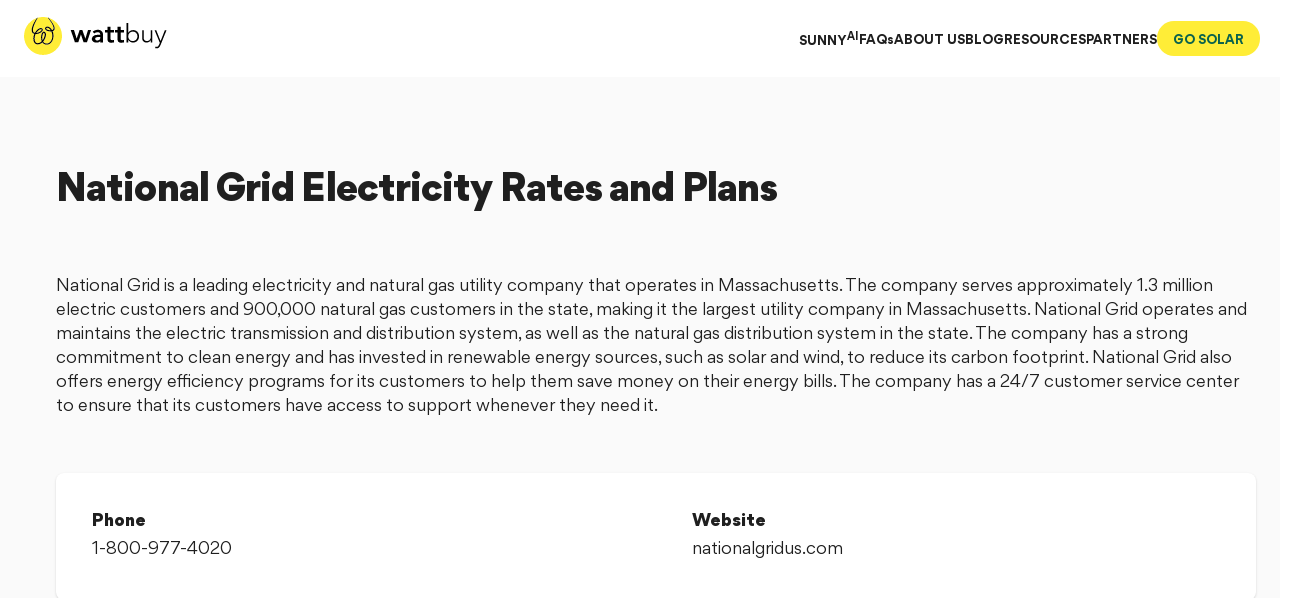

--- FILE ---
content_type: text/html
request_url: https://wattbuy.com/en/utility/massachusetts/national-grid/
body_size: 33167
content:
<!DOCTYPE html><html lang="en"><head><meta charSet="utf-8"/><meta content="width=device-width,initial-scale=1" name="viewport"/><meta content="website" property="og:type"/><meta property="og:image" content="https://wattbuy.com/build-static/_assets/OG-nat-grid-ma-DJMJJ3OF.png"/><meta property="og:url" content="https://wattbuy.com/en/utility/massachusetts/national-grid/"/><meta property="og:title" content="National Grid Electricity Rates and Rebates | WattBuy"/><title>National Grid Electricity Rates and Rebates | WattBuy</title><meta name="description" content="Find rates, rebates, and other ways to save money on your electricity bill if you are a National Grid customer."/><link rel="icon" href="/build-static/_assets/favicon-YCOHKSOH.png"/><link rel="apple-touch-icon" sizes="180x180" href="/build-static/_assets/apple-touch-icon-6H4G6SPA.png"/><link as="font" crossorigin="anonymous" href="https://wb-fonts.wattbuy.com/fonts/gordita/WOFF2/gorditabold-webfont.woff2" rel="preload" type="font/woff2"/><link as="font" crossorigin="anonymous" href="https://wb-fonts.wattbuy.com/fonts/gordita/WOFF2/gorditaregular-webfont.woff2" rel="preload" type="font/woff2"/><link href="https://wattbuy.com/en/utility/massachusetts/national-grid/" rel="canonical"/><link href="https://wattbuy.com/en/utility/massachusetts/national-grid/" hrefLang="en" rel="alternate"/><link href="https://wattbuy.com/es/utility/massachusetts/national-grid/" hrefLang="es" rel="alternate"/><script defer="" src="https://d4783add3c3c.edge.sdk.awswaf.com/d4783add3c3c/b9bf453db6d4/challenge.js" type="text/javascript"></script><script src="/static/panelmx.js?partner=wattbuy"></script><script src="/static/gtag.js" type="text/javascript"></script><script defer="" src="/static/clrty.js"></script></head><body><script>window.ENV = {"buildTime":"Wed Jan 28 2026 06:45:50 GMT+0000 (Coordinated Universal Time)","env":"prod","externalScriptConfig":"{\"www.google-analytics.com\":\"cfrp-ga-msinfra-gitlab-bot-prod.wattbuy.com\",\"www.googleadservices.com\":\"cfrp-google-ads-msinfra-gitlab-bot-prod.wattbuy.com\"}","hostedPartner":"wattbuy","isBot":true,"isLocal":false,"isMobileViewer":false,"isPartytown":true,"lang":"en","microsite":"static","partner":"wattbuy"}</script><style data-emotion="css-global hucprq">:host,:root,[data-theme]{--chakra-ring-inset:var(--chakra-empty,/*!*/ /*!*/);--chakra-ring-offset-width:0px;--chakra-ring-offset-color:#fff;--chakra-ring-color:rgba(66, 153, 225, 0.6);--chakra-ring-offset-shadow:0 0 #0000;--chakra-ring-shadow:0 0 #0000;--chakra-space-x-reverse:0;--chakra-space-y-reverse:0;--chakra-colors-transparent:transparent;--chakra-colors-current:currentColor;--chakra-colors-black:#1F1F1F;--chakra-colors-white:#fff;--chakra-colors-whiteAlpha-50:rgba(255, 255, 255, 0.04);--chakra-colors-whiteAlpha-100:rgba(255, 255, 255, 0.06);--chakra-colors-whiteAlpha-200:rgba(255, 255, 255, 0.08);--chakra-colors-whiteAlpha-300:rgba(255, 255, 255, 0.16);--chakra-colors-whiteAlpha-400:rgba(255, 255, 255, 0.24);--chakra-colors-whiteAlpha-500:rgba(255, 255, 255, 0.36);--chakra-colors-whiteAlpha-600:rgba(255, 255, 255, 0.48);--chakra-colors-whiteAlpha-700:rgba(255, 255, 255, 0.64);--chakra-colors-whiteAlpha-800:rgba(255, 255, 255, 0.80);--chakra-colors-whiteAlpha-900:rgba(255, 255, 255, 0.92);--chakra-colors-blackAlpha-50:rgba(0, 0, 0, 0.04);--chakra-colors-blackAlpha-100:rgba(0, 0, 0, 0.06);--chakra-colors-blackAlpha-200:rgba(0, 0, 0, 0.08);--chakra-colors-blackAlpha-300:rgba(0, 0, 0, 0.16);--chakra-colors-blackAlpha-400:rgba(0, 0, 0, 0.24);--chakra-colors-blackAlpha-500:rgba(0, 0, 0, 0.36);--chakra-colors-blackAlpha-600:rgba(0, 0, 0, 0.48);--chakra-colors-blackAlpha-700:rgba(0, 0, 0, 0.64);--chakra-colors-blackAlpha-800:rgba(0, 0, 0, 0.80);--chakra-colors-blackAlpha-900:rgba(0, 0, 0, 0.92);--chakra-colors-gray-50:#FAFAFA;--chakra-colors-gray-100:#F6F7F8;--chakra-colors-gray-200:#EEEFF0;--chakra-colors-gray-300:#CBD5E0;--chakra-colors-gray-400:#A0AEC0;--chakra-colors-gray-500:#DADADB;--chakra-colors-gray-600:#4A5568;--chakra-colors-gray-700:#A2A2A3;--chakra-colors-gray-800:#777778;--chakra-colors-gray-850:#656565;--chakra-colors-gray-900:#565656;--chakra-colors-red-50:#FFF0F0;--chakra-colors-red-100:#EC5D5D;--chakra-colors-red-200:#DE3535;--chakra-colors-red-300:#9E0707;--chakra-colors-red-400:#F56565;--chakra-colors-red-500:#E53E3E;--chakra-colors-red-600:#C53030;--chakra-colors-red-700:#9B2C2C;--chakra-colors-red-800:#822727;--chakra-colors-red-900:#63171B;--chakra-colors-orange-50:#FFFAF0;--chakra-colors-orange-100:#FEEBC8;--chakra-colors-orange-200:#FBD38D;--chakra-colors-orange-300:#F6AD55;--chakra-colors-orange-400:#ED8936;--chakra-colors-orange-500:#DD6B20;--chakra-colors-orange-600:#C05621;--chakra-colors-orange-700:#9C4221;--chakra-colors-orange-800:#7B341E;--chakra-colors-orange-900:#652B19;--chakra-colors-yellow-50:#FFFFF0;--chakra-colors-yellow-100:#FEFCBF;--chakra-colors-yellow-200:#FAF089;--chakra-colors-yellow-300:#F6E05E;--chakra-colors-yellow-400:#ECC94B;--chakra-colors-yellow-500:#D69E2E;--chakra-colors-yellow-600:#B7791F;--chakra-colors-yellow-700:#975A16;--chakra-colors-yellow-800:#744210;--chakra-colors-yellow-900:#5F370E;--chakra-colors-green-50:#F0FFF4;--chakra-colors-green-100:#C6F6D5;--chakra-colors-green-200:#9AE6B4;--chakra-colors-green-300:#68D391;--chakra-colors-green-400:#48BB78;--chakra-colors-green-500:#38A169;--chakra-colors-green-600:#2F855A;--chakra-colors-green-700:#276749;--chakra-colors-green-800:#22543D;--chakra-colors-green-900:#1C4532;--chakra-colors-teal-50:#E6FFFA;--chakra-colors-teal-100:#B2F5EA;--chakra-colors-teal-200:#81E6D9;--chakra-colors-teal-300:#4FD1C5;--chakra-colors-teal-400:#38B2AC;--chakra-colors-teal-500:#319795;--chakra-colors-teal-600:#2C7A7B;--chakra-colors-teal-700:#285E61;--chakra-colors-teal-800:#234E52;--chakra-colors-teal-900:#1D4044;--chakra-colors-blue-50:#ebf8ff;--chakra-colors-blue-100:#bee3f8;--chakra-colors-blue-200:#90cdf4;--chakra-colors-blue-300:#63b3ed;--chakra-colors-blue-400:#4299e1;--chakra-colors-blue-500:#3182ce;--chakra-colors-blue-600:#2b6cb0;--chakra-colors-blue-700:#2c5282;--chakra-colors-blue-800:#2a4365;--chakra-colors-blue-900:#1A365D;--chakra-colors-cyan-50:#EDFDFD;--chakra-colors-cyan-100:#C4F1F9;--chakra-colors-cyan-200:#9DECF9;--chakra-colors-cyan-300:#76E4F7;--chakra-colors-cyan-400:#0BC5EA;--chakra-colors-cyan-500:#00B5D8;--chakra-colors-cyan-600:#00A3C4;--chakra-colors-cyan-700:#0987A0;--chakra-colors-cyan-800:#086F83;--chakra-colors-cyan-900:#065666;--chakra-colors-purple-50:#FAF5FF;--chakra-colors-purple-100:#E9D8FD;--chakra-colors-purple-200:#D6BCFA;--chakra-colors-purple-300:#B794F4;--chakra-colors-purple-400:#9F7AEA;--chakra-colors-purple-500:#805AD5;--chakra-colors-purple-600:#6B46C1;--chakra-colors-purple-700:#553C9A;--chakra-colors-purple-800:#44337A;--chakra-colors-purple-900:#322659;--chakra-colors-pink-50:#FFF5F7;--chakra-colors-pink-100:#FED7E2;--chakra-colors-pink-200:#FBB6CE;--chakra-colors-pink-300:#F687B3;--chakra-colors-pink-400:#ED64A6;--chakra-colors-pink-500:#D53F8C;--chakra-colors-pink-600:#B83280;--chakra-colors-pink-700:#97266D;--chakra-colors-pink-800:#702459;--chakra-colors-pink-900:#521B41;--chakra-colors-linkedin-50:#E8F4F9;--chakra-colors-linkedin-100:#CFEDFB;--chakra-colors-linkedin-200:#9BDAF3;--chakra-colors-linkedin-300:#68C7EC;--chakra-colors-linkedin-400:#34B3E4;--chakra-colors-linkedin-500:#00A0DC;--chakra-colors-linkedin-600:#008CC9;--chakra-colors-linkedin-700:#0077B5;--chakra-colors-linkedin-800:#005E93;--chakra-colors-linkedin-900:#004471;--chakra-colors-facebook-50:#E8F4F9;--chakra-colors-facebook-100:#D9DEE9;--chakra-colors-facebook-200:#B7C2DA;--chakra-colors-facebook-300:#6482C0;--chakra-colors-facebook-400:#4267B2;--chakra-colors-facebook-500:#385898;--chakra-colors-facebook-600:#314E89;--chakra-colors-facebook-700:#29487D;--chakra-colors-facebook-800:#223B67;--chakra-colors-facebook-900:#1E355B;--chakra-colors-messenger-50:#D0E6FF;--chakra-colors-messenger-100:#B9DAFF;--chakra-colors-messenger-200:#A2CDFF;--chakra-colors-messenger-300:#7AB8FF;--chakra-colors-messenger-400:#2E90FF;--chakra-colors-messenger-500:#0078FF;--chakra-colors-messenger-600:#0063D1;--chakra-colors-messenger-700:#0052AC;--chakra-colors-messenger-800:#003C7E;--chakra-colors-messenger-900:#002C5C;--chakra-colors-whatsapp-50:#dffeec;--chakra-colors-whatsapp-100:#b9f5d0;--chakra-colors-whatsapp-200:#90edb3;--chakra-colors-whatsapp-300:#65e495;--chakra-colors-whatsapp-400:#3cdd78;--chakra-colors-whatsapp-500:#22c35e;--chakra-colors-whatsapp-600:#179848;--chakra-colors-whatsapp-700:#0c6c33;--chakra-colors-whatsapp-800:#01421c;--chakra-colors-whatsapp-900:#001803;--chakra-colors-twitter-50:#E5F4FD;--chakra-colors-twitter-100:#C8E9FB;--chakra-colors-twitter-200:#A8DCFA;--chakra-colors-twitter-300:#83CDF7;--chakra-colors-twitter-400:#57BBF5;--chakra-colors-twitter-500:#1DA1F2;--chakra-colors-twitter-600:#1A94DA;--chakra-colors-twitter-700:#1681BF;--chakra-colors-twitter-800:#136B9E;--chakra-colors-twitter-900:#0D4D71;--chakra-colors-telegram-50:#E3F2F9;--chakra-colors-telegram-100:#C5E4F3;--chakra-colors-telegram-200:#A2D4EC;--chakra-colors-telegram-300:#7AC1E4;--chakra-colors-telegram-400:#47A9DA;--chakra-colors-telegram-500:#0088CC;--chakra-colors-telegram-600:#007AB8;--chakra-colors-telegram-700:#006BA1;--chakra-colors-telegram-800:#005885;--chakra-colors-telegram-900:#003F5E;--chakra-colors-energy-naturalGas:#00B488;--chakra-colors-energy-coal:#2B053D;--chakra-colors-energy-wind:#A2A2A3;--chakra-colors-energy-nuclear:#DE3535;--chakra-colors-energy-solar:#F8E100;--chakra-colors-energy-petroleum:#92269C;--chakra-colors-energy-hydroelectric:#3638DC;--chakra-colors-energy-biomass:#84B5E6;--chakra-colors-energy-oil:#0089A4;--chakra-colors-energy-geothermal:#FFF3BB;--chakra-colors-energy-otherFossil:#880053;--chakra-colors-brand-core-0:#fff;--chakra-colors-brand-core-900:#1F1F1F;--chakra-colors-brand-primary-100:#FFF3BB;--chakra-colors-brand-primary-400:#FFED37;--chakra-colors-brand-primary-800:#F8E100;--chakra-colors-brand-secondary-50:#ECFBF6;--chakra-colors-brand-secondary-100:#CBF7E0;--chakra-colors-brand-secondary-400:#28D792;--chakra-colors-brand-secondary-500:#28D792;--chakra-colors-brand-secondary-800:#00B488;--chakra-colors-brand-secondary-850:#02826B;--chakra-colors-brand-secondary-900:#0B624D;--chakra-colors-brand-neutral-50:#F1F3FB;--chakra-colors-brand-neutral-100:#EAECF4;--chakra-colors-brand-neutral-200:#DFE1EB;--chakra-colors-brand-neutral-300:#CFD1DF;--chakra-colors-brand-neutral-400:#A7AABA;--chakra-colors-brand-neutral-500:#878999;--chakra-colors-brand-neutral-600:#646776;--chakra-colors-brand-neutral-700:#515362;--chakra-colors-brand-neutral-800:#323543;--chakra-colors-brand-neutral-900:#222633;--chakra-colors-brand-success-50:#CCEDD8;--chakra-colors-brand-success-500:#80CE97;--chakra-colors-brand-success-900:#00A759;--chakra-colors-brand-warning-50:#F8EFCA;--chakra-colors-brand-warning-100:#FFF3BB;--chakra-colors-brand-warning-500:#F4DF83;--chakra-colors-brand-warning-900:#F4CA11;--chakra-colors-brand-error-50:#F7D7DB;--chakra-colors-brand-error-500:#EFA6AF;--chakra-colors-brand-error-900:#DE3C50;--chakra-colors-brand-walmart-50:#0071CE;--chakra-colors-brand-walmart-100:#0071CE;--chakra-colors-brand-walmart-400:#0071CE;--chakra-colors-brand-walmart-500:#0071CE;--chakra-colors-brand-walmart-800:#0071CE;--chakra-colors-brand-walmart-850:#0071CE;--chakra-colors-brand-walmart-900:#0071CE;--chakra-colors-brand-partner-purple-300:#DDB7F0;--chakra-colors-brand-partner-purple-500:#92269C;--chakra-colors-brand-partner-purple-700:#520060;--chakra-colors-brand-partner-purple-900:#2b053d;--chakra-colors-brand-partner-blue:#00045C;--chakra-colors-brand-violet:#3638DC;--chakra-colors-brand-paleViolet:#FAF2FF;--chakra-colors-brand-paleBlue:#E7F3FF;--chakra-colors-brand-coastalBlue:#F1FBFD;--chakra-colors-brand-adamantineBlue:#569BD6;--chakra-colors-partners-redfin-button-hover:#771819;--chakra-colors-partners-redfin-button-main:#DE3341;--chakra-colors-partners-statefarm-button-hover:#B70B18;--chakra-colors-partners-statefarm-button-main:#E90E1E;--chakra-colors-partners-statefarm-gradient:#A4A4A4;--chakra-colors-partners-nextdoor-button-hover:#6DA300;--chakra-colors-partners-nextdoor-button-main:#8ED500;--chakra-colors-partners-walmart-lightBlue:#EBF1F8;--chakra-colors-partners-walmart-darkBlue:#0071CE;--chakra-colors-partners-walmart-darkBlueHover:#1F94F4;--chakra-colors-partners-walmart-button-hover:#FFE095;--chakra-colors-partners-walmart-button-main:#F6C44A;--chakra-borders-none:0;--chakra-borders-1px:1px solid;--chakra-borders-2px:2px solid;--chakra-borders-4px:4px solid;--chakra-borders-8px:8px solid;--chakra-borderWidths-1:1px;--chakra-borderWidths-2:2px;--chakra-borderWidths-3:3px;--chakra-borderWidths-4:4px;--chakra-fonts-heading:gordita,sans-serif;--chakra-fonts-body:gordita,sans-serif;--chakra-fonts-mono:SFMono-Regular,Menlo,Monaco,Consolas,"Liberation Mono","Courier New",monospace;--chakra-fontSizes-3xs:0.45rem;--chakra-fontSizes-2xs:0.625rem;--chakra-fontSizes-xs:0.75rem;--chakra-fontSizes-sm:0.875rem;--chakra-fontSizes-md:1rem;--chakra-fontSizes-lg:1.125rem;--chakra-fontSizes-xl:1.25rem;--chakra-fontSizes-2xl:1.5rem;--chakra-fontSizes-3xl:1.875rem;--chakra-fontSizes-4xl:2.25rem;--chakra-fontSizes-5xl:3rem;--chakra-fontSizes-6xl:3.75rem;--chakra-fontSizes-7xl:5rem;--chakra-fontSizes-8xl:6rem;--chakra-fontSizes-9xl:8rem;--chakra-fontSizes-3xlplus:2rem;--chakra-fontSizes-4xlplus:2.625rem;--chakra-fontSizes-6xlplus:4.125rem;--chakra-fontWeights-hairline:100;--chakra-fontWeights-thin:200;--chakra-fontWeights-light:300;--chakra-fontWeights-normal:400;--chakra-fontWeights-medium:500;--chakra-fontWeights-semibold:600;--chakra-fontWeights-bold:700;--chakra-fontWeights-extrabold:800;--chakra-fontWeights-black:900;--chakra-letterSpacings-tighter:-0.05em;--chakra-letterSpacings-tight:-0.025em;--chakra-letterSpacings-normal:0;--chakra-letterSpacings-wide:0.025em;--chakra-letterSpacings-wider:0.05em;--chakra-letterSpacings-widest:0.1em;--chakra-lineHeights-3:1rem;--chakra-lineHeights-4:1rem;--chakra-lineHeights-5:1.25rem;--chakra-lineHeights-6:1.75rem;--chakra-lineHeights-7:1.875rem;--chakra-lineHeights-8:2rem;--chakra-lineHeights-9:2.25rem;--chakra-lineHeights-10:2.75rem;--chakra-lineHeights-11:3.37rem;--chakra-lineHeights-12:4.25rem;--chakra-lineHeights-13:4.75rem;--chakra-lineHeights-normal:normal;--chakra-lineHeights-none:1;--chakra-lineHeights-shorter:1.25;--chakra-lineHeights-short:1.375;--chakra-lineHeights-base:1.5;--chakra-lineHeights-tall:1.625;--chakra-lineHeights-taller:2;--chakra-radii-none:0;--chakra-radii-sm:0.125rem;--chakra-radii-base:0.25rem;--chakra-radii-md:0.375rem;--chakra-radii-lg:0.5rem;--chakra-radii-xl:0.75rem;--chakra-radii-2xl:1rem;--chakra-radii-3xl:1.5rem;--chakra-radii-full:9999px;--chakra-radii-4xl:2rem;--chakra-space-1:0.25rem;--chakra-space-2:0.5rem;--chakra-space-3:0.75rem;--chakra-space-4:1rem;--chakra-space-5:1.25rem;--chakra-space-6:1.5rem;--chakra-space-7:1.75rem;--chakra-space-8:2rem;--chakra-space-9:2.25rem;--chakra-space-10:2.5rem;--chakra-space-12:3rem;--chakra-space-14:3.5rem;--chakra-space-16:4rem;--chakra-space-20:5rem;--chakra-space-24:6rem;--chakra-space-28:7rem;--chakra-space-32:8rem;--chakra-space-36:9rem;--chakra-space-40:10rem;--chakra-space-44:11rem;--chakra-space-48:12rem;--chakra-space-52:13rem;--chakra-space-56:14rem;--chakra-space-60:15rem;--chakra-space-64:16rem;--chakra-space-72:18rem;--chakra-space-80:20rem;--chakra-space-96:24rem;--chakra-space-px:1px;--chakra-space-0-5:0.125rem;--chakra-space-1-5:0.375rem;--chakra-space-2-5:0.625rem;--chakra-space-3-5:0.875rem;--chakra-shadows-xs:0 0 0 1px rgba(0, 0, 0, 0.05);--chakra-shadows-sm:0 1px 2px 0 rgba(0, 0, 0, 0.05);--chakra-shadows-base:0 1px 3px 0 rgba(0, 0, 0, 0.1),0 1px 2px 0 rgba(0, 0, 0, 0.06);--chakra-shadows-md:0 4px 6px -1px rgba(0, 0, 0, 0.1),0 2px 4px -1px rgba(0, 0, 0, 0.06);--chakra-shadows-lg:0 10px 15px -3px rgba(0, 0, 0, 0.1),0 4px 6px -2px rgba(0, 0, 0, 0.05);--chakra-shadows-xl:0 20px 25px -5px rgba(0, 0, 0, 0.1),0 10px 10px -5px rgba(0, 0, 0, 0.04);--chakra-shadows-2xl:0 25px 50px -12px rgba(0, 0, 0, 0.25);--chakra-shadows-outline:0px 2px 20px rgba(0,0,0,0.04);--chakra-shadows-inner:inset 0 2px 4px 0 rgba(0,0,0,0.06);--chakra-shadows-none:none;--chakra-shadows-dark-lg:rgba(0, 0, 0, 0.1) 0px 0px 0px 1px,rgba(0, 0, 0, 0.2) 0px 5px 10px,rgba(0, 0, 0, 0.4) 0px 15px 40px;--chakra-shadows-grayFullBleed:0 0 0 100vmax var(--chakra-colors-gray-100);--chakra-sizes-1:0.25rem;--chakra-sizes-2:0.5rem;--chakra-sizes-3:0.75rem;--chakra-sizes-4:1rem;--chakra-sizes-5:1.25rem;--chakra-sizes-6:1.5rem;--chakra-sizes-7:1.75rem;--chakra-sizes-8:2rem;--chakra-sizes-9:2.25rem;--chakra-sizes-10:2.5rem;--chakra-sizes-12:3rem;--chakra-sizes-14:3.5rem;--chakra-sizes-16:4rem;--chakra-sizes-20:5rem;--chakra-sizes-24:6rem;--chakra-sizes-28:7rem;--chakra-sizes-32:8rem;--chakra-sizes-36:9rem;--chakra-sizes-40:10rem;--chakra-sizes-44:11rem;--chakra-sizes-48:12rem;--chakra-sizes-52:13rem;--chakra-sizes-56:14rem;--chakra-sizes-60:15rem;--chakra-sizes-64:16rem;--chakra-sizes-72:18rem;--chakra-sizes-80:20rem;--chakra-sizes-96:24rem;--chakra-sizes-px:1px;--chakra-sizes-0-5:0.125rem;--chakra-sizes-1-5:0.375rem;--chakra-sizes-2-5:0.625rem;--chakra-sizes-3-5:0.875rem;--chakra-sizes-max:max-content;--chakra-sizes-min:min-content;--chakra-sizes-full:100%;--chakra-sizes-3xs:14rem;--chakra-sizes-2xs:16rem;--chakra-sizes-xs:20rem;--chakra-sizes-sm:24rem;--chakra-sizes-md:28rem;--chakra-sizes-lg:32rem;--chakra-sizes-xl:36rem;--chakra-sizes-2xl:42rem;--chakra-sizes-3xl:48rem;--chakra-sizes-4xl:56rem;--chakra-sizes-5xl:64rem;--chakra-sizes-6xl:72rem;--chakra-sizes-7xl:80rem;--chakra-sizes-8xl:90rem;--chakra-sizes-prose:60ch;--chakra-sizes-container-sm:640px;--chakra-sizes-container-md:768px;--chakra-sizes-container-lg:1024px;--chakra-sizes-container-xl:1280px;--chakra-zIndices-hide:-1;--chakra-zIndices-auto:auto;--chakra-zIndices-base:0;--chakra-zIndices-docked:10;--chakra-zIndices-dropdown:1000;--chakra-zIndices-sticky:1100;--chakra-zIndices-banner:1200;--chakra-zIndices-overlay:1300;--chakra-zIndices-modal:1400;--chakra-zIndices-popover:1500;--chakra-zIndices-skipLink:1600;--chakra-zIndices-toast:1700;--chakra-zIndices-tooltip:1800;--chakra-transition-property-common:background-color,border-color,color,fill,stroke,opacity,box-shadow,transform;--chakra-transition-property-colors:background-color,border-color,color,fill,stroke;--chakra-transition-property-dimensions:width,height;--chakra-transition-property-position:left,right,top,bottom;--chakra-transition-property-background:background-color,background-image,background-position;--chakra-transition-easing-ease-in:cubic-bezier(0.4, 0, 1, 1);--chakra-transition-easing-ease-out:cubic-bezier(0, 0, 0.2, 1);--chakra-transition-easing-ease-in-out:cubic-bezier(0.4, 0, 0.2, 1);--chakra-transition-duration-ultra-fast:50ms;--chakra-transition-duration-faster:100ms;--chakra-transition-duration-fast:150ms;--chakra-transition-duration-normal:200ms;--chakra-transition-duration-slow:300ms;--chakra-transition-duration-slower:400ms;--chakra-transition-duration-ultra-slow:500ms;--chakra-blur-none:0;--chakra-blur-sm:4px;--chakra-blur-base:8px;--chakra-blur-md:12px;--chakra-blur-lg:16px;--chakra-blur-xl:24px;--chakra-blur-2xl:40px;--chakra-blur-3xl:64px;--chakra-breakpoints-base:0em;--chakra-breakpoints-sm:30em;--chakra-breakpoints-md:48em;--chakra-breakpoints-lg:62em;--chakra-breakpoints-xl:80em;--chakra-breakpoints-2xl:96em;}.chakra-ui-light :host:not([data-theme]),.chakra-ui-light :root:not([data-theme]),.chakra-ui-light [data-theme]:not([data-theme]),[data-theme=light] :host:not([data-theme]),[data-theme=light] :root:not([data-theme]),[data-theme=light] [data-theme]:not([data-theme]),:host[data-theme=light],:root[data-theme=light],[data-theme][data-theme=light]{--chakra-colors-chakra-body-text:var(--chakra-colors-gray-800);--chakra-colors-chakra-body-bg:var(--chakra-colors-white);--chakra-colors-chakra-border-color:var(--chakra-colors-gray-200);--chakra-colors-chakra-inverse-text:var(--chakra-colors-white);--chakra-colors-chakra-subtle-bg:var(--chakra-colors-gray-100);--chakra-colors-chakra-subtle-text:var(--chakra-colors-gray-600);--chakra-colors-chakra-placeholder-color:var(--chakra-colors-gray-500);}.chakra-ui-dark :host:not([data-theme]),.chakra-ui-dark :root:not([data-theme]),.chakra-ui-dark [data-theme]:not([data-theme]),[data-theme=dark] :host:not([data-theme]),[data-theme=dark] :root:not([data-theme]),[data-theme=dark] [data-theme]:not([data-theme]),:host[data-theme=dark],:root[data-theme=dark],[data-theme][data-theme=dark]{--chakra-colors-chakra-body-text:var(--chakra-colors-whiteAlpha-900);--chakra-colors-chakra-body-bg:var(--chakra-colors-gray-800);--chakra-colors-chakra-border-color:var(--chakra-colors-whiteAlpha-300);--chakra-colors-chakra-inverse-text:var(--chakra-colors-gray-800);--chakra-colors-chakra-subtle-bg:var(--chakra-colors-gray-700);--chakra-colors-chakra-subtle-text:var(--chakra-colors-gray-400);--chakra-colors-chakra-placeholder-color:var(--chakra-colors-whiteAlpha-400);}</style><style data-emotion="css-global fubdgu">html{line-height:1.5;-webkit-text-size-adjust:100%;font-family:system-ui,sans-serif;-webkit-font-smoothing:antialiased;text-rendering:optimizeLegibility;-moz-osx-font-smoothing:grayscale;touch-action:manipulation;}body{position:relative;min-height:100%;margin:0;font-feature-settings:"kern";}:where(*, *::before, *::after){border-width:0;border-style:solid;box-sizing:border-box;word-wrap:break-word;}main{display:block;}hr{border-top-width:1px;box-sizing:content-box;height:0;overflow:visible;}:where(pre, code, kbd,samp){font-family:SFMono-Regular,Menlo,Monaco,Consolas,monospace;font-size:1em;}a{background-color:transparent;color:inherit;-webkit-text-decoration:inherit;text-decoration:inherit;}abbr[title]{border-bottom:none;-webkit-text-decoration:underline;text-decoration:underline;-webkit-text-decoration:underline dotted;-webkit-text-decoration:underline dotted;text-decoration:underline dotted;}:where(b, strong){font-weight:bold;}small{font-size:80%;}:where(sub,sup){font-size:75%;line-height:0;position:relative;vertical-align:baseline;}sub{bottom:-0.25em;}sup{top:-0.5em;}img{border-style:none;}:where(button, input, optgroup, select, textarea){font-family:inherit;font-size:100%;line-height:1.15;margin:0;}:where(button, input){overflow:visible;}:where(button, select){text-transform:none;}:where(
          button::-moz-focus-inner,
          [type="button"]::-moz-focus-inner,
          [type="reset"]::-moz-focus-inner,
          [type="submit"]::-moz-focus-inner
        ){border-style:none;padding:0;}fieldset{padding:0.35em 0.75em 0.625em;}legend{box-sizing:border-box;color:inherit;display:table;max-width:100%;padding:0;white-space:normal;}progress{vertical-align:baseline;}textarea{overflow:auto;}:where([type="checkbox"], [type="radio"]){box-sizing:border-box;padding:0;}input[type="number"]::-webkit-inner-spin-button,input[type="number"]::-webkit-outer-spin-button{-webkit-appearance:none!important;}input[type="number"]{-moz-appearance:textfield;}input[type="search"]{-webkit-appearance:textfield;outline-offset:-2px;}input[type="search"]::-webkit-search-decoration{-webkit-appearance:none!important;}::-webkit-file-upload-button{-webkit-appearance:button;font:inherit;}details{display:block;}summary{display:-webkit-box;display:-webkit-list-item;display:-ms-list-itembox;display:list-item;}template{display:none;}[hidden]{display:none!important;}:where(
          blockquote,
          dl,
          dd,
          h1,
          h2,
          h3,
          h4,
          h5,
          h6,
          hr,
          figure,
          p,
          pre
        ){margin:0;}button{background:transparent;padding:0;}fieldset{margin:0;padding:0;}:where(ol, ul){margin:0;padding:0;}textarea{resize:vertical;}:where(button, [role="button"]){cursor:pointer;}button::-moz-focus-inner{border:0!important;}table{border-collapse:collapse;}:where(h1, h2, h3, h4, h5, h6){font-size:inherit;font-weight:inherit;}:where(button, input, optgroup, select, textarea){padding:0;line-height:inherit;color:inherit;}:where(img, svg, video, canvas, audio, iframe, embed, object){display:block;}:where(img, video){max-width:100%;height:auto;}[data-js-focus-visible] :focus:not([data-focus-visible-added]):not(
          [data-focus-visible-disabled]
        ){outline:none;box-shadow:none;}select::-ms-expand{display:none;}:root,:host{--chakra-vh:100vh;}@supports (height: -webkit-fill-available){:root,:host{--chakra-vh:-webkit-fill-available;}}@supports (height: -moz-fill-available){:root,:host{--chakra-vh:-moz-fill-available;}}@supports (height: 100dvh){:root,:host{--chakra-vh:100dvh;}}</style><style data-emotion="css-global 16gycfh">body{font-family:var(--chakra-fonts-body);color:var(--chakra-colors-black);background:var(--chakra-colors-chakra-body-bg);transition-property:background-color;transition-duration:var(--chakra-transition-duration-normal);line-height:var(--chakra-lineHeights-base);font-size:var(--chakra-fontSizes-xs);}@media screen and (min-width: 30em){body{font-size:var(--chakra-fontSizes-sm);}}*::-webkit-input-placeholder{color:var(--chakra-colors-chakra-placeholder-color);}*::-moz-placeholder{color:var(--chakra-colors-chakra-placeholder-color);}*:-ms-input-placeholder{color:var(--chakra-colors-chakra-placeholder-color);}*::placeholder{color:var(--chakra-colors-chakra-placeholder-color);}*,*::before,::after{border-color:var(--chakra-colors-chakra-border-color);}::-webkit-input-placeholder{color:var(--chakra-colors-gray-800);}::-moz-placeholder{color:var(--chakra-colors-gray-800);}:-ms-input-placeholder{color:var(--chakra-colors-gray-800);}::placeholder{color:var(--chakra-colors-gray-800);}.page-header button>svg{display:inline;}.blog-content a,.blog-snippet a,.chat-content a{color:var(--chakra-colors-brand-secondary-900);-webkit-text-decoration:underline;text-decoration:underline;}.blog-content p{margin-top:var(--chakra-space-6);line-height:var(--chakra-lineHeights-7);}.blog-content img{margin-top:var(--chakra-space-8);margin-bottom:var(--chakra-space-8);}.chat-content ul,.chat-content ol{-webkit-padding-start:var(--chakra-space-4);padding-inline-start:var(--chakra-space-4);-webkit-padding-end:var(--chakra-space-4);padding-inline-end:var(--chakra-space-4);margin-top:var(--chakra-space-4);margin-left:var(--chakra-space-4);}.chat-content ol li ul{padding-bottom:var(--chakra-space-4);}.chat-content p{margin-top:var(--chakra-space-4);}.chat-content>:first-child,.chat-content li p{margin-top:0px;}.chakra-button{text-transform:uppercase;}.offer-spotlight-form-wrapper button[disabled],.offer-spotlight-form-wrapper button[aria-disabled=true],.offer-spotlight-form-wrapper button[data-disabled]{background:var(--chakra-colors-brand-secondary-100);color:var(--chakra-colors-brand-secondary-800);}.offer-spotlight-form-wrapper button:hover[disabled],.offer-spotlight-form-wrapper button[data-hover][disabled],.offer-spotlight-form-wrapper button:hover[aria-disabled=true],.offer-spotlight-form-wrapper button[data-hover][aria-disabled=true],.offer-spotlight-form-wrapper button:hover[data-disabled],.offer-spotlight-form-wrapper button[data-hover][data-disabled]{background:var(--chakra-colors-brand-secondary-100);color:var(--chakra-colors-brand-secondary-800);}</style><style data-emotion="css-global e7nefw">@font-face{font-family:'gordita';src:url('https://wb-fonts.wattbuy.com/fonts/gordita/EOT/gorditablackitalic-webfont.eot');src:url('https://wb-fonts.wattbuy.com/fonts/gordita/EOT/gorditablackitalic-webfont.eot?#iefix') format('embedded-opentype'),url('https://wb-fonts.wattbuy.com/fonts/gordita/WOFF2/gorditablackitalic-webfont.woff2') format('woff2'),url('https://wb-fonts.wattbuy.com/fonts/gordita/WOFF/gorditablackitalic-webfont.woff') format('woff'),url('https://wb-fonts.wattbuy.com/fonts/gordita/TTF/gorditablackitalic-webfont.ttf') format('truetype'),url('https://wb-fonts.wattbuy.com/fonts/gordita/SVG/gorditablackitalic-webfont.svg#gorditablack_italic') format('svg');font-weight:900;font-style:italic;font-display:swap;}@font-face{font-family:'gordita';src:url('https://wb-fonts.wattbuy.com/fonts/gordita/EOT/gorditamedium-webfont.eot');src:url('https://wb-fonts.wattbuy.com/fonts/gordita/EOT/gorditamedium-webfont.eot?#iefix') format('embedded-opentype'),url('https://wb-fonts.wattbuy.com/fonts/gordita/WOFF2/gorditamedium-webfont.woff2') format('woff2'),url('https://wb-fonts.wattbuy.com/fonts/gordita/WOFF/gorditamedium-webfont.woff') format('woff'),url('https://wb-fonts.wattbuy.com/fonts/gordita/TTF/gorditamedium-webfont.ttf') format('truetype'),url('https://wb-fonts.wattbuy.com/fonts/gordita/SVG/gorditamedium-webfont.svg#gorditamedium') format('svg');font-weight:600;font-style:normal;font-display:swap;}@font-face{font-family:'gordita';src:url('https://wb-fonts.wattbuy.com/fonts/gordita/EOT/gorditablack-webfont.eot');src:url('https://wb-fonts.wattbuy.com/fonts/gordita/EOT/gorditablack-webfont.eot?#iefix') format('embedded-opentype'),url('https://wb-fonts.wattbuy.com/fonts/gordita/WOFF2/gorditablack-webfont.woff2') format('woff2'),url('https://wb-fonts.wattbuy.com/fonts/gordita/WOFF/gorditablack-webfont.woff') format('woff'),url('https://wb-fonts.wattbuy.com/fonts/gordita/TTF/gorditablack-webfont.ttf') format('truetype'),url('https://wb-fonts.wattbuy.com/fonts/gordita/SVG/gorditablack-webfont.svg#gorditablack') format('svg');font-weight:900;font-style:normal;font-display:swap;}@font-face{font-family:'gordita';src:url('https://wb-fonts.wattbuy.com/fonts/gordita/EOT/gorditabold-webfont.eot');src:url('https://wb-fonts.wattbuy.com/fonts/gordita/EOT/gorditabold-webfont.eot?#iefix') format('embedded-opentype'),url('https://wb-fonts.wattbuy.com/fonts/gordita/WOFF2/gorditabold-webfont.woff2') format('woff2'),url('https://wb-fonts.wattbuy.com/fonts/gordita/WOFF/gorditabold-webfont.woff') format('woff'),url('https://wb-fonts.wattbuy.com/fonts/gordita/TTF/gorditabold-webfont.ttf') format('truetype'),url('https://wb-fonts.wattbuy.com/fonts/gordita/SVG/gorditabold-webfont.svg#gorditabold') format('svg');font-weight:700;font-style:normal;font-display:swap;}@font-face{font-family:'gordita';src:url('https://wb-fonts.wattbuy.com/fonts/gordita/EOT/gorditamediumitalic-webfont.eot');src:url('https://wb-fonts.wattbuy.com/fonts/gordita/EOT/gorditamediumitalic-webfont.eot?#iefix') format('embedded-opentype'),url('https://wb-fonts.wattbuy.com/fonts/gordita/WOFF2/gorditamediumitalic-webfont.woff2') format('woff2'),url('https://wb-fonts.wattbuy.com/fonts/gordita/WOFF/gorditamediumitalic-webfont.woff') format('woff'),url('https://wb-fonts.wattbuy.com/fonts/gordita/TTF/gorditamediumitalic-webfont.ttf') format('truetype'),url('https://wb-fonts.wattbuy.com/fonts/gordita/SVG/gorditamediumitalic-webfont.svg#gorditamedium_italic') format('svg');font-weight:600;font-style:italic;font-display:swap;}@font-face{font-family:'gordita';src:url('https://wb-fonts.wattbuy.com/fonts/gordita/EOT/gorditaregular-webfont.eot');src:url('https://wb-fonts.wattbuy.com/fonts/gordita/EOT/gorditaregular-webfont.eot?#iefix') format('embedded-opentype'),url('https://wb-fonts.wattbuy.com/fonts/gordita/WOFF2/gorditaregular-webfont.woff2') format('woff2'),url('https://wb-fonts.wattbuy.com/fonts/gordita/WOFF/gorditaregular-webfont.woff') format('woff'),url('https://wb-fonts.wattbuy.com/fonts/gordita/TTF/gorditaregular-webfont.ttf') format('truetype'),url('https://wb-fonts.wattbuy.com/fonts/gordita/SVG/gorditaregular-webfont.svg#gorditaregular') format('svg');font-weight:500;font-style:normal;font-display:swap;}@font-face{font-family:'gordita';src:url('https://wb-fonts.wattbuy.com/fonts/gordita/EOT/gorditalight-webfont.eot');src:url('https://wb-fonts.wattbuy.com/fonts/gordita/EOT/gorditalight-webfont.eot?#iefix') format('embedded-opentype'),url('https://wb-fonts.wattbuy.com/fonts/gordita/WOFF2/gorditalight-webfont.woff2') format('woff2'),url('https://wb-fonts.wattbuy.com/fonts/gordita/WOFF/gorditalight-webfont.woff') format('woff'),url('https://wb-fonts.wattbuy.com/fonts/gordita/TTF/gorditalight-webfont.ttf') format('truetype'),url('https://wb-fonts.wattbuy.com/fonts/gordita/SVG/gorditalight-webfont.svg#gorditalight') format('svg');font-weight:200;font-style:normal;font-display:swap;}@font-face{font-family:'gordita';src:url('https://wb-fonts.wattbuy.com/fonts/gordita/EOT/gorditalightitalic-webfont.eot');src:url('https://wb-fonts.wattbuy.com/fonts/gordita/EOT/gorditalightitalic-webfont.eot?#iefix') format('embedded-opentype'),url('https://wb-fonts.wattbuy.com/fonts/gordita/WOFF2/gorditalightitalic-webfont.woff2') format('woff2'),url('https://wb-fonts.wattbuy.com/fonts/gordita/WOFF/gorditalightitalic-webfont.woff') format('woff'),url('https://wb-fonts.wattbuy.com/fonts/gordita/TTF/gorditalightitalic-webfont.ttf') format('truetype'),url('https://wb-fonts.wattbuy.com/fonts/gordita/SVG/gorditalightitalic-webfont.svg#gorditalight_italic') format('svg');font-weight:200;font-style:italic;font-display:swap;}@font-face{font-family:'gordita';src:url('https://wb-fonts.wattbuy.com/fonts/gordita/EOT/gorditaregularitalic-webfont.eot');src:url('https://wb-fonts.wattbuy.com/fonts/gordita/EOT/gorditaregularitalic-webfont.eot?#iefix') format('embedded-opentype'),url('https://wb-fonts.wattbuy.com/fonts/gordita/WOFF2/gorditaregularitalic-webfont.woff2') format('woff2'),url('https://wb-fonts.wattbuy.com/fonts/gordita/WOFF/gorditaregularitalic-webfont.woff') format('woff'),url('https://wb-fonts.wattbuy.com/fonts/gordita/TTF/gorditaregularitalic-webfont.ttf') format('truetype'),url('https://wb-fonts.wattbuy.com/fonts/gordita/SVG/gorditaregularitalic-webfont.svg#gorditaregular_italic') format('svg');font-weight:500;font-style:italic;font-display:swap;}@font-face{font-family:'gordita';src:url('https://wb-fonts.wattbuy.com/fonts/gordita/EOT/gorditabolditalic-webfont.eot');src:url('https://wb-fonts.wattbuy.com/fonts/gordita/EOT/gorditabolditalic-webfont.eot?#iefix') format('embedded-opentype'),url('https://wb-fonts.wattbuy.com/fonts/gordita/WOFF2/gorditabolditalic-webfont.woff2') format('woff2'),url('https://wb-fonts.wattbuy.com/fonts/gordita/WOFF/gorditabolditalic-webfont.woff') format('woff'),url('https://wb-fonts.wattbuy.com/fonts/gordita/TTF/gorditabolditalic-webfont.ttf') format('truetype'),url('https://wb-fonts.wattbuy.com/fonts/gordita/SVG/gorditabolditalic-webfont.svg#gorditabold_italic') format('svg');font-weight:700;font-style:italic;font-display:swap;}@font-face{font-family:'gordita-bold';src:url('https://wb-fonts.wattbuy.com/fonts/gordita/EOT/gorditabold-webfont.eot');src:url('https://wb-fonts.wattbuy.com/fonts/gordita/EOT/gorditabold-webfont.eot?#iefix') format('embedded-opentype'),url('https://wb-fonts.wattbuy.com/fonts/gordita/WOFF2/gorditabold-webfont.woff2') format('woff2'),url('https://wb-fonts.wattbuy.com/fonts/gordita/WOFF/gorditabold-webfont.woff') format('woff'),url('https://wb-fonts.wattbuy.com/fonts/gordita/TTF/gorditabold-webfont.ttf') format('truetype'),url('https://wb-fonts.wattbuy.com/fonts/gordita/SVG/gorditabold-webfont.svg#gorditabold') format('svg');font-weight:900;font-style:normal;font-display:swap;}@font-face{font-family:Unbounded;src:url('https://wb-fonts.wattbuy.com/fonts/unbounded/woff2/Unbounded-ExtraLight.woff2') format('woff2'),url('https://wb-fonts.wattbuy.com/fonts/unbounded/ttf/Unbounded-ExtraLight.ttf') format('truetype');font-weight:200;font-style:normal;font-display:block;}@font-face{font-family:Unbounded;src:url('https://wb-fonts.wattbuy.com/fonts/unbounded/woff2/Unbounded-Light.woff2') format('woff2'),url('https://wb-fonts.wattbuy.com/fonts/unbounded/ttf/Unbounded-Light.ttf') format('truetype');font-weight:300;font-style:normal;font-display:block;}@font-face{font-family:Unbounded;src:url('https://wb-fonts.wattbuy.com/fonts/unbounded/woff2/Unbounded-Regular.woff2') format('woff2'),url('https://wb-fonts.wattbuy.com/fonts/unbounded/ttf/Unbounded-Regular.ttf') format('truetype');font-weight:400;font-style:normal;font-display:block;}@font-face{font-family:Unbounded;src:url('https://wb-fonts.wattbuy.com/fonts/unbounded/woff2/Unbounded-Medium.woff2') format('woff2'),url('https://wb-fonts.wattbuy.com/fonts/unbounded/ttf/Unbounded-Medium.ttf') format('truetype');font-weight:500;font-style:normal;font-display:block;}@font-face{font-family:Unbounded;src:url('https://wb-fonts.wattbuy.com/fonts/unbounded/woff2/Unbounded-Bold.woff2') format('woff2'),url('https://wb-fonts.wattbuy.com/fonts/unbounded/ttf/Unbounded-Bold.ttf') format('truetype');font-weight:700;font-style:normal;font-display:block;}@font-face{font-family:Unbounded;src:url('https://wb-fonts.wattbuy.com/fonts/unbounded/woff2/Unbounded-Black.woff2') format('woff2'),url('https://wb-fonts.wattbuy.com/fonts/unbounded/ttf/Unbounded-Black.ttf') format('truetype');font-weight:900;font-style:normal;font-display:block;}@font-face{font-family:'Plus Jakarta Sans';src:url('https://wb-fonts.wattbuy.com/fonts/plus-jakarta-sans/PlusJakartaSans-ExtraLight.woff2') format('woff2'),url('https://wb-fonts.wattbuy.com/fonts/plus-jakarta-sans/PlusJakartaSans-ExtraLight.ttf') format('truetype');font-weight:200;font-style:normal;font-display:swap;}@font-face{font-family:'Plus Jakarta Sans';src:url('https://wb-fonts.wattbuy.com/fonts/plus-jakarta-sans/PlusJakartaSans-ExtraLightItalic.woff2') format('woff2'),url('https://wb-fonts.wattbuy.com/fonts/plus-jakarta-sans/PlusJakartaSans-ExtraLightItalic.ttf') format('truetype');font-weight:200;font-style:italic;font-display:swap;}@font-face{font-family:'Plus Jakarta Sans';src:url('https://wb-fonts.wattbuy.com/fonts/plus-jakarta-sans/PlusJakartaSans-Light.woff2') format('woff2'),url('https://wb-fonts.wattbuy.com/fonts/plus-jakarta-sans/PlusJakartaSans-Light.ttf') format('truetype');font-weight:300;font-style:normal;font-display:swap;}@font-face{font-family:'Plus Jakarta Sans';src:url('https://wb-fonts.wattbuy.com/fonts/plus-jakarta-sans/PlusJakartaSans-LightItalic.woff2') format('woff2'),url('https://wb-fonts.wattbuy.com/fonts/plus-jakarta-sans/PlusJakartaSans-LightItalic.ttf') format('truetype');font-weight:300;font-style:italic;font-display:swap;}@font-face{font-family:'Plus Jakarta Sans';src:url('https://wb-fonts.wattbuy.com/fonts/plus-jakarta-sans/PlusJakartaSans-Regular.woff2') format('woff2'),url('https://wb-fonts.wattbuy.com/fonts/plus-jakarta-sans/PlusJakartaSans-Regular.ttf') format('truetype');font-weight:400;font-style:normal;font-display:swap;}@font-face{font-family:'Plus Jakarta Sans';src:url('https://wb-fonts.wattbuy.com/fonts/plus-jakarta-sans/PlusJakartaSans-Italic.woff2') format('woff2'),url('https://wb-fonts.wattbuy.com/fonts/plus-jakarta-sans/PlusJakartaSans-Italic.ttf') format('truetype');font-weight:400;font-style:italic;font-display:swap;}@font-face{font-family:'Plus Jakarta Sans';src:url('https://wb-fonts.wattbuy.com/fonts/plus-jakarta-sans/PlusJakartaSans-Medium.woff2') format('woff2'),url('https://wb-fonts.wattbuy.com/fonts/plus-jakarta-sans/PlusJakartaSans-Medium.ttf') format('truetype');font-weight:500;font-style:normal;font-display:swap;}@font-face{font-family:'Plus Jakarta Sans';src:url('https://wb-fonts.wattbuy.com/fonts/plus-jakarta-sans/PlusJakartaSans-MediumItalic.woff2') format('woff2'),url('https://wb-fonts.wattbuy.com/fonts/plus-jakarta-sans/PlusJakartaSans-MediumItalic.ttf') format('truetype');font-weight:500;font-style:italic;font-display:swap;}@font-face{font-family:'Plus Jakarta Sans';src:url('https://wb-fonts.wattbuy.com/fonts/plus-jakarta-sans/PlusJakartaSans-SemiBold.woff2') format('woff2'),url('https://wb-fonts.wattbuy.com/fonts/plus-jakarta-sans/PlusJakartaSans-SemiBold.ttf') format('truetype');font-weight:600;font-style:normal;font-display:swap;}@font-face{font-family:'Plus Jakarta Sans';src:url('https://wb-fonts.wattbuy.com/fonts/plus-jakarta-sans/PlusJakartaSans-SemiBoldItalic.woff2') format('woff2'),url('https://wb-fonts.wattbuy.com/fonts/plus-jakarta-sans/PlusJakartaSans-SemiBoldItalic.ttf') format('truetype');font-weight:600;font-style:italic;font-display:swap;}@font-face{font-family:'Plus Jakarta Sans';src:url('https://wb-fonts.wattbuy.com/fonts/plus-jakarta-sans/PlusJakartaSans-Bold.woff2') format('woff2'),url('https://wb-fonts.wattbuy.com/fonts/plus-jakarta-sans/PlusJakartaSans-Bold.ttf') format('truetype');font-weight:700;font-style:normal;font-display:swap;}@font-face{font-family:'Plus Jakarta Sans';src:url('https://wb-fonts.wattbuy.com/fonts/plus-jakarta-sans/PlusJakartaSans-BoldItalic.woff2') format('woff2'),url('https://wb-fonts.wattbuy.com/fonts/plus-jakarta-sans/PlusJakartaSans-BoldItalic.ttf') format('truetype');font-weight:700;font-style:italic;font-display:swap;}@font-face{font-family:'Plus Jakarta Sans';src:url('https://wb-fonts.wattbuy.com/fonts/plus-jakarta-sans/PlusJakartaSans-ExtraBold.woff2') format('woff2'),url('https://wb-fonts.wattbuy.com/fonts/plus-jakarta-sans/PlusJakartaSans-ExtraBold.ttf') format('truetype');font-weight:800;font-style:normal;font-display:swap;}@font-face{font-family:'Plus Jakarta Sans';src:url('https://wb-fonts.wattbuy.com/fonts/plus-jakarta-sans/PlusJakartaSans-ExtraBoldItalic.woff2') format('woff2'),url('https://wb-fonts.wattbuy.com/fonts/plus-jakarta-sans/PlusJakartaSans-ExtraBoldItalic.ttf') format('truetype');font-weight:800;font-style:italic;font-display:swap;}@font-face{font-family:'Plus Jakarta Sans';src:url('https://wb-fonts.wattbuy.com/fonts/plus-jakarta-sans/PlusJakartaSans-VariableFont_wght.ttf') format('truetype');font-weight:100 900;font-style:normal;font-display:swap;}@font-face{font-family:'Plus Jakarta Sans';src:url('https://wb-fonts.wattbuy.com/fonts/plus-jakarta-sans/PlusJakartaSans-Italic-VariableFont_wght.ttf') format('truetype');font-weight:100 900;font-style:italic;font-display:swap;}</style><style data-emotion="css eh128n">.css-eh128n{display:-webkit-box;display:-webkit-flex;display:-ms-flexbox;display:flex;-webkit-box-flex-wrap:nowrap;-webkit-flex-wrap:nowrap;-ms-flex-wrap:nowrap;flex-wrap:nowrap;background:var(--chakra-colors-white);padding-left:var(--chakra-space-2);padding-right:var(--chakra-space-1);padding-top:var(--chakra-space-4);padding-bottom:var(--chakra-space-4);position:-webkit-sticky;position:sticky;z-index:99;top:0px;}@media screen and (min-width: 30em){.css-eh128n{padding-left:var(--chakra-space-6);padding-right:var(--chakra-space-5);}}</style><header class="page-header css-eh128n"><style data-emotion="css 13pmxen">.css-13pmxen{display:-webkit-box;display:-webkit-flex;display:-ms-flexbox;display:flex;-webkit-flex:1;-ms-flex:1;flex:1;}</style><div align="center" justify="center" class="css-13pmxen"><style data-emotion="css tubpw5">.css-tubpw5{transition-property:var(--chakra-transition-property-common);transition-duration:var(--chakra-transition-duration-fast);transition-timing-function:var(--chakra-transition-easing-ease-out);cursor:pointer;-webkit-text-decoration:none;text-decoration:none;outline:2px solid transparent;outline-offset:2px;color:var(--chakra-colors-brand-secondary-900);font-weight:700;}.css-tubpw5:hover,.css-tubpw5[data-hover]{-webkit-text-decoration:underline;text-decoration:underline;}.css-tubpw5:focus-visible,.css-tubpw5[data-focus-visible]{box-shadow:0px 0px 0px 2px #D1E4E1;border-color:var(--chakra-colors-brand-secondary-800);}</style><a class="chakra-link css-tubpw5" href="/" title="Go to the WattBuy Homepage"><style data-emotion="css 23glfp">.css-23glfp{height:var(--chakra-sizes-10);}</style><svg alt="Go to the WattBuy Homepage" viewBox="0 0 179 50" class="css-23glfp"><g fill="#000"><path d="m76.8333 28.3363-3.8085-10.8098h-3.3652l-3.7449 10.7463-3.3652-10.7463h-4.0594s3.4907 10.2385 5.2051 15.1992h4.3169l3.2381-9.7927s2.1576 6.6142 3.2381 9.7927h4.3169l5.1415-15.1992h-3.8118z"></path><path d="m98.9263 23.9486c.0105-.4669-.0107-.934-.0636-1.398-.0804-1.1974-.5431-2.3376-1.32-3.2532-.7769-.9157-1.8273-1.5585-2.9969-1.8344-2.0917-.5069-4.2956-.259-6.222.6999l-.3796.1904c-.445.2539-.8899.5094-1.2712.7633-.0619.0635-.6975.4443-.6975.4443.6356.7633 1.2695 1.4631 1.8399 2.2264.1906-.1269.3161-.1904.5017-.3173.5957-.3745 1.2356-.6735 1.9051-.8903 1.1474-.4036 2.3948-.4258 3.5559-.0635.6975.2539 1.2059.6982 1.3966 1.398.1254.3825.1254.7633.1907 1.2076v.319c-.447-.0122-.8943.009-1.3381.0635-1.1424.0635-2.2847.0635-3.4271.1269-1.154.0783-2.2688.4504-3.2381 1.0807-1.0625.6099-1.8707 1.58-2.278 2.7342-.4449 1.1458-.3178 2.2899.3796 3.3705.5966.942 1.4906 1.6584 2.5407 2.036 1.4406.4332 2.9633.5202 4.444.2539 1.0315-.1777 1.9839-.6661 2.7296-1.3996.0636-.0635.1255-.0635.2543-.127v1.5266h3.4906v-9.1579zm-3.7449 4.7067c-.1371.3435-.3552.6488-.6356.8903-.4982.4314-1.0896.7419-1.7279.9074-.6383.1654-1.3063.1812-1.9518.0463-.5705-.1306-1.0831-.4431-1.4601-.8903-.2527-.3196-.3847-.7177-.3731-1.1247s.1662-.797.4366-1.1017c.4433-.5011 1.0789-.7616 1.7128-.8902 1.3624-.2342 2.7439-.3404 4.1262-.3174.0652 0 .0652 0 .1907.0635-.0636.8217-.0636 1.6569-.3178 2.4168z"></path><path d="m158.729 18.0409v8.839c-.125.7633-.317 1.5266-.761 2.1612-.697 1.2093-1.714 1.9726-3.047 2.2265-.586.1161-1.186.1375-1.778.0635-1.587-.2539-2.603-1.0807-3.111-2.5438-.181-.5954-.266-1.2153-.254-1.8373v-9.1045h-1.84v9.6657c.001.5776.066 1.1534.192 1.717.445 1.8373 1.524 3.115 3.364 3.6879.886.2545 1.816.3194 2.729.1904 2.033-.2539 3.493-1.2076 4.444-3.0532.003-.0331.017-.0643.041-.0877.024-.0233.055-.0373.088-.0392v3.2436h1.84v-15.3245h-1.907z"></path><path d="m112.449 29.9263c-.748.1789-1.515.2648-2.285.2556-1.207-.0651-1.65-.5729-1.778-1.3362v-8.0756h4.182v-3.2436h-4.182v-4.1973h-3.81v4.1973h-3.178v3.2436h3.178v8.9625c.127 1.3997.699 2.4803 2.032 3.1735.498.2435 1.036.3941 1.588.4442.933.0543 1.869.0118 2.793-.1269.57-.0635 1.142-.1904 1.714-.2539v-3.0432c-.127-.0634-.189-.0634-.254 0z"></path><path d="m125.019 29.9263c-.749.1789-1.516.2648-2.285.2556-1.206-.0651-1.651-.5729-1.778-1.3362v-8.0756h4.191v-3.2436h-4.191v-4.1973h-3.81v4.1973h-3.178v3.2436h3.178v8.9625c.129 1.3997.699 2.4803 2.032 3.1735.498.2431 1.035.3937 1.587.4442.931.0594 1.865.0224 2.788-.1102.571-.0635 1.143-.1904 1.713-.2539v-3.0599c-.119-.0634-.184-.0634-.247 0z"></path><path d="m176.315 17.8455-5.332 13.4805-5.396-13.4805h-2.096l6.538 15.7003c-.457 1.3415-1.075 2.6229-1.84 3.8165-.084.1439-.189.2745-.312.3875-.38.4459-.825.7633-1.397.8351h-2.099v1.8373h2.412c.58.0041 1.143-.1984 1.587-.5712.525-.4096.977-.9042 1.338-1.4632.316-.5729.636-1.1441.952-1.717.259-.4965.492-1.006.699-1.5266.189-.5011 6.983-17.2953 6.983-17.2953z"></path><path d="m136.636 17.5899c-2.602 0-4.887 1.2727-6.156 3.434v-12.20945h-2.033v24.29205h2.033v-3.3739c.635 1.06 1.539 1.935 2.619 2.5376s2.3.9116 3.537.8964c4.065 0 7.36-3.0532 7.36-7.8218.005-4.7017-3.295-7.7549-7.36-7.7549zm-.371 13.7995c-3.178 0-5.777-2.4168-5.777-5.9777 0-3.561 2.599-5.9778 5.777-5.9778s5.777 2.3533 5.777 5.9778c-.072 3.6244-2.613 5.9777-5.777 5.9777z"></path></g><path d="m30.9911 2.36737c1.5873 2.13624 3.2398 4.2374 4.6983 6.51394.9233 1.47649 1.8198 2.97969 2.3784 4.72679.2626.8752.4382 1.8373.2024 2.8862-.1169.553-.3924 1.0602-.7928 1.4598-.3829.3664-.8388.6481-1.3381.8267-.1288.0485-.2575.0819-.388.1203 1.3184 3.14 1.5289 6.6343.5971 9.9095-.5118 1.7304-1.3698 3.399-2.6878 4.7185-.6615.6683-1.4383 1.2121-2.2931 1.6051-.8652.3764-1.7947.5839-2.738.6113-.9493.0545-1.8996-.087-2.7916-.4159-.9045-.3527-1.7085-.9217-2.3416-1.6569-.1818-.2313-.3493-.4733-.5017-.7249-.5964.5698-1.2577 1.0676-1.9703 1.4832-1.6358.9103-3.5927 1.4147-5.5898.7934-.971-.3409-1.8062-.9852-2.3818-1.8373-.5381-.7967-.9149-1.691-1.1089-2.6323-.3997-1.8222-.3144-3.6645.0485-5.4333.225-1.0076.5459-1.9914.9584-2.938-.2316-.0594-.4594-.1325-.6824-.2188-.988-.3756-1.7927-1.1175-2.2463-2.0711-.83625-1.9475-.42814-3.8632 0-5.5635.4861-1.69 1.1208-3.3338 1.8967-4.91221 1.2181-2.45139 2.6104-4.81248 4.1664-7.06513-5.3384 1.83219-9.84878 5.50323-12.72263 10.35504-2.873846 4.8518-3.923234 10.5672-2.960045 16.1215.963185 5.5544 3.875975 10.5846 8.216205 14.1889 4.34027 3.6043 9.82417 5.5471 15.46867 5.48s11.0805-2.1395 15.3337-5.8459c4.2531-3.7064 7.0452-8.8044 7.8758-14.3801.8306-5.5756-.3546-11.2645-3.3432-16.0466-2.9887-4.78219-7.5852-8.34503-12.9658-10.04988z" fill="#ffed37"></path><path d="m11.514 14.8942c-.3546 1.5817-.5235 3.2686-.0284 4.543.244.6339.7232 1.1495 1.338 1.4398.2402.1004.4894.1776.7443.2305 1.0049-1.8684 2.4132-3.4904 4.1229-4.7485.778-.5707 1.6667-.973 2.6092-1.1809.9785-.1804 2.2865-.0701 3.0592 1.1091.3713.6681.2157 1.4013-.0117 1.874-.2222.4549-.5171.8707-.8731 1.2309-.6504.6564-1.3896 1.2186-2.1961 1.6703-1.5739.8886-3.3268 1.5032-5.2051 1.545-.1672 0-.3428 0-.5134-.0134-.4706.968-.8221 1.9892-1.0471 3.0415-.3345 1.5817-.393 3.2403-.0535 4.7719s1.1574 2.9162 2.4788 3.3405c.6389.2321 1.4032.2271 2.1559.1085.7585-.1311 1.4875-.3964 2.1526-.7833.7265-.4251 1.3907-.9484 1.9737-1.555-.378-.9413-.6316-1.9279-.7544-2.9346-.2147-1.7945-.0962-3.6132.3496-5.3648.2475-.8819.5469-1.7655 1.1708-2.6006.3509-.4974.8613-.8604 1.4468-1.0289.347-.0802.7092-.0658 1.0487.0418.2972.0933.5741.2417.8162.4376.9818.8351 1.1374 1.9775 1.1875 2.9062.0166.9313-.096 1.8604-.3345 2.7609-.4503 1.7514-1.1976 3.4128-2.2095 4.9122-.3108.4509-.6458.8847-1.0035 1.2994.1672.2994.3615.5829.5804.8469.9667 1.1842 2.4771 1.7387 4.0577 1.6702 1.5856-.015 3.029-.7332 4.1279-1.8673s1.8532-2.6073 2.283-4.1623c.8363-3.0265.4801-6.3903-.7944-9.2247-.2794.025-.5587.0417-.8363.0484-.9119.0257-1.8237-.0522-2.718-.2321-.9235-.1692-1.814-.485-2.6376-.9354-.4673-.2562-.8767-.6059-1.2026-1.0272-.1968-.2585-.3335-.5574-.4004-.8752-.0668-.3177-.062-.6464.014-.962.1561-.5811.4994-1.0947.9768-1.4615.4741-.3506 1.046-.5445 1.6358-.5545 1.1073-.0184 2.0372.3975 2.8434.8902 1.3296.8847 2.4292 2.0727 3.208 3.4658.1672-.0518.3345-.0835.5018-.1504.3055-.1274.588-.304.8363-.5227.2094-.2119.3604-.4743.4382-.7617.189-.6297.1254-1.418-.0285-2.1947-.3345-1.5717-1.0654-3.125-1.9101-4.57977-1.5053-2.52374-3.3066-4.90383-5.0879-7.29395-4.1489-1.119713-8.5271-1.070574-12.6497.14197-1.5128 2.56758-2.8652 5.22611-4.0493 7.96035-.6732 1.5267-1.2127 3.1088-1.6124 4.7285z" fill="#ffed37"></path><path d="m23.2605 30.2938c.1305-.167.2676-.3424.3897-.5228.9093-1.35 1.5823-2.8444 1.9904-4.4194.2012-.7589.2974-1.5417.286-2.3267-.0168-.7449-.2308-1.4681-.6072-1.7487-.0916-.0757-.1974-.1324-.3111-.1671-.0706-.0256-.147-.0313-.2207-.0167-.2387.0861-.4438.2458-.5854.456-.4215.5328-.7226 1.2944-.9384 2.0527-.4233 1.5702-.5532 3.2048-.383 4.822.0712.6335.1983 1.2595.3797 1.8707z" fill="#ffed37"></path><path d="m31.0598 15.3869c-.6372-.4025-1.3598-.6831-1.9836-.6681-.269-.0076-.5329.0742-.7503.2326s-.3759.3845-.4507.6426c-.026.1025-.0273.2097-.0037.3128.0235.103.0713.1991.1392.2801.2017.2571.4524.4717.7376.6314.6805.3815 1.4181.6511 2.1844.7984.8298.1798 1.6788.255 2.5273.2238-.6208-.9754-1.4382-1.811-2.4002-2.4536z" fill="#ffed37"></path><path d="m21.4658 18.4417c.5369-.5278.7945-1.1391.6691-1.4564-.0661-.1043-.1548-.1924-.2597-.2577-.1048-.0654-.223-.1063-.3458-.1198-.3105-.0704-.6329-.0704-.9433 0-.7344.1822-1.4237.5124-2.0255.9704-1.2972.9705-2.3921 2.1847-3.2231 3.5743-.0268.0435-.0485.0886-.0736.132 1.4936-.0885 3.0023-.6197 4.3303-1.393.6884-.394 1.3183-.8819 1.8716-1.4498z" fill="#ffed37"></path><path d="m10.0254 14.5217c-.43156 1.7003-.84469 3.6161 0 5.5636.4536.9536 1.2582 1.6955 2.2462 2.0711.223.0863.4509.1593.6824.2188-.414.9486-.7361 1.9347-.9617 2.9447-.3629 1.7687-.4482 3.611-.0485 5.4332.194.9414.5708 1.8356 1.1089 2.6323.5756.8522 1.4108 1.4964 2.3818 1.8373 1.997.6213 3.954.1169 5.5897-.7934.7116-.4163 1.3718-.9147 1.967-1.4848.1524.2515.32.4936.5018.7249.633.7352 1.4371 1.3041 2.3416 1.6569.8927.3304 1.8442.4732 2.7948.4192.9444-.0264 1.875-.2333 2.7414-.6096.8548-.393 1.6316-.9368 2.2931-1.6051 1.318-1.3195 2.1744-2.9881 2.6878-4.7185.9319-3.2752.7213-6.7695-.5971-9.9095.1305-.0384.2593-.0718.3881-.1203.4992-.1786.9552-.4603 1.338-.8267.4005-.3996.6759-.9068.7928-1.4598.2359-1.0456.0602-2.0043-.2024-2.8862-.5586-1.7454-1.4551-3.257-2.3784-4.72847-1.4584-2.27487-3.111-4.37603-4.6982-6.51394-.3797-.12193-.7711-.21212-1.1591-.31234 1.7813 2.39012 3.5776 4.77021 5.0879 7.29395.8363 1.4548 1.5723 3.0064 1.9101 4.5798.1539.7767.2175 1.565.0285 2.1947-.0778.2874-.2288.5498-.4382.7616-.2483.2188-.5308.3954-.8363.5228-.1573.0668-.3346.0986-.5018.1503-.7788-1.3931-1.8784-2.581-3.208-3.4657-.8112-.4927-1.7412-.9086-2.8434-.8903-.5898.0101-1.1617.204-1.6358.5546-.4774.3668-.8207.8804-.9768 1.4614-.076.3157-.0808.6443-.014.9621.0669.3178.2036.6167.4004.8752.3259.4213.7353.771 1.2026 1.0272.8236.4504 1.7141.7661 2.6376.9353.8943.18 1.8061.2578 2.718.2322.2776 0 .5569-.0234.8363-.0484 1.2745 2.8394 1.6357 6.1982.7944 9.2247-.4298 1.555-1.1825 3.0332-2.283 4.1622-1.1006 1.1291-2.5423 1.8523-4.1279 1.8674-1.5806.0735-3.091-.4811-4.0577-1.6703-.2189-.264-.4132-.5474-.5804-.8468.3577-.4148.6927-.8485 1.0035-1.2994 1.0099-1.5009 1.755-3.1635 2.2028-4.9156.2385-.9004.3511-1.8296.3346-2.7609-.0502-.9286-.2058-2.0661-1.1876-2.9062-.2421-.1958-.519-.3443-.8162-.4376-.3395-.1076-.7017-.122-1.0487-.0417-.5855.1684-1.0959.5314-1.4468 1.0288-.6255.8351-.9249 1.7187-1.1708 2.6006-.4471 1.7548-.5656 3.577-.3496 5.3748.1228 1.0068.3764 1.9933.7544 2.9346-.583.6067-1.2472 1.13-1.9737 1.555-.6641.3866-1.3919.6519-2.1492.7834-.7527.1186-1.5171.1236-2.156-.1086-1.3213-.4225-2.1526-1.8222-2.4787-3.3405-.3262-1.5182-.2743-3.1901.0535-4.7718.2249-1.0523.5765-2.0736 1.047-3.0416.1673 0 .3345.0151.5135.0134 1.8783-.0417 3.6312-.6564 5.2051-1.545.8065-.4516 1.5457-1.0138 2.1961-1.6702.356-.3603.6509-.776.873-1.231.2275-.4727.3831-1.2126.0117-1.874-.7727-1.1792-2.0806-1.2894-3.0591-1.109-.9426.2079-1.8313.6101-2.6092 1.1808-1.7098 1.2581-3.118 2.8801-4.1229 4.7485-.2553-.0511-.5051-.1266-.746-.2255-.6148-.2902-1.094-.8058-1.3381-1.4397-.5017-1.2744-.3345-2.9613.0285-4.5431.4014-1.6227.9431-3.2076 1.619-4.7368 1.1808-2.73512 2.5298-5.39476 4.0393-7.96367-.3696.10522-.7326.22381-1.0939.3474-1.5559 2.25265-2.9483 4.61374-4.1664 7.06512-.7742 1.57855-1.4072 3.22235-1.8916 4.91215zm20.9072 3.0967c-.7664-.1473-1.5039-.4169-2.1844-.7984-.2852-.1597-.5359-.3743-.7376-.6314-.068-.081-.1157-.1771-.1392-.2801-.0236-.1031-.0223-.2103.0037-.3128.0748-.2581.2333-.4842.4507-.6426.2173-.1584.4812-.2402.7502-.2326.6239-.0167 1.3464.2639 1.9837.6681.9621.6431 1.7795 1.4792 2.4001 2.4552-.8485.0307-1.6976-.0451-2.5272-.2254zm-7.6738 5.9861c.2158-.7583.5168-1.5199.9383-2.0527.1424-.2123.3494-.3734.5904-.4593.0738-.0147.1501-.0089.2208.0167.1137.0346.2195.0914.3111.167.3763.2806.5904 1.0021.6072 1.7487.0114.785-.0848 1.5678-.2861 2.3267-.408 1.5751-1.081 3.0695-1.9903 4.4194-.1221.1804-.2593.3491-.3897.5228-.183-.6099-.3117-1.2348-.3847-1.8673-.1702-1.6172-.0404-3.2518.383-4.822zm-7.9213-2.4519c.8277-1.39 1.9191-2.6052 3.213-3.5777.6019-.4579 1.2911-.7882 2.0255-.9704.3105-.0704.6328-.0704.9433 0 .1228.0135.2411.0544.3459.1198.1048.0653.1935.1534.2596.2577.1321.3173-.1254.9287-.669 1.4565-.5523.5675-1.1811 1.0555-1.8683 1.4497-1.328.7733-2.8434 1.3045-4.3303 1.393.0351-.0401.0569-.0852.0803-.1286z" fill="#000"></path></svg></a></div><style data-emotion="css 1fymmop">.css-1fymmop{-webkit-align-items:center;-webkit-box-align:center;-ms-flex-align:center;align-items:center;-webkit-box-flex-wrap:nowrap;-webkit-flex-wrap:nowrap;-ms-flex-wrap:nowrap;flex-wrap:nowrap;display:none;-webkit-flex:0 1 auto;-ms-flex:0 1 auto;flex:0 1 auto;gap:var(--chakra-space-8);}@media screen and (min-width: 48em){.css-1fymmop{display:-webkit-box;display:-webkit-flex;display:-ms-flexbox;display:flex;}}</style><nav class="css-1fymmop"><style data-emotion="css 1f7rlf4">.css-1f7rlf4{transition-property:var(--chakra-transition-property-common);transition-duration:var(--chakra-transition-duration-fast);transition-timing-function:var(--chakra-transition-easing-ease-out);cursor:pointer;-webkit-text-decoration:none;text-decoration:none;outline:2px solid transparent;outline-offset:2px;color:var(--chakra-colors-black);font-weight:700;font-size:12px;}.css-1f7rlf4:hover,.css-1f7rlf4[data-hover]{-webkit-text-decoration:underline;text-decoration:underline;}.css-1f7rlf4:focus-visible,.css-1f7rlf4[data-focus-visible]{box-shadow:0px 0px 0px 2px #D1E4E1;border-color:var(--chakra-colors-brand-secondary-800);}</style><a class="chakra-link css-1f7rlf4" href="/bot/">SUNNY<sup>AI</sup></a><a class="chakra-link css-1f7rlf4" href="/p/faqs/">FAQs</a><a class="chakra-link css-1f7rlf4" href="/about-us/">ABOUT US</a><a class="chakra-link css-1f7rlf4" href="/blog/">BLOG</a><a class="chakra-link css-1f7rlf4" href="/resources/">RESOURCES</a><a class="chakra-link css-1f7rlf4" href="/partners/">PARTNERS</a><style data-emotion="css 1sz7ve7">.css-1sz7ve7{display:-webkit-inline-box;display:-webkit-inline-flex;display:-ms-inline-flexbox;display:inline-flex;-webkit-appearance:none;-moz-appearance:none;-ms-appearance:none;appearance:none;-webkit-align-items:center;-webkit-box-align:center;-ms-flex-align:center;align-items:center;-webkit-box-pack:center;-ms-flex-pack:center;-webkit-justify-content:center;justify-content:center;-webkit-user-select:none;-moz-user-select:none;-ms-user-select:none;user-select:none;position:relative;white-space:nowrap;vertical-align:middle;outline:2px solid transparent;outline-offset:2px;line-height:1.2;border-radius:var(--chakra-radii-full);font-weight:var(--chakra-fontWeights-bold);transition-property:var(--chakra-transition-property-common);transition-duration:var(--chakra-transition-duration-normal);-webkit-text-decoration:none;text-decoration:none;height:35px;min-width:var(--chakra-sizes-8);font-size:var(--chakra-fontSizes-xs);-webkit-padding-start:var(--chakra-space-4);padding-inline-start:var(--chakra-space-4);-webkit-padding-end:var(--chakra-space-4);padding-inline-end:var(--chakra-space-4);background:var(--chakra-colors-brand-primary-400);}.css-1sz7ve7:focus-visible,.css-1sz7ve7[data-focus-visible]{box-shadow:0px 0px 0px 2px #D1E4E1;border-color:var(--chakra-colors-brand-secondary-800);}.css-1sz7ve7:disabled,.css-1sz7ve7[disabled],.css-1sz7ve7[aria-disabled=true],.css-1sz7ve7[data-disabled]{opacity:1;cursor:not-allowed;box-shadow:var(--chakra-shadows-none);background:var(--chakra-colors-gray-100);color:var(--chakra-colors-gray-700);}.css-1sz7ve7:hover,.css-1sz7ve7[data-hover]{-webkit-text-decoration:none;text-decoration:none;background:var(--chakra-colors-brand-primary-800);}.css-1sz7ve7:hover:disabled,.css-1sz7ve7[data-hover]:disabled,.css-1sz7ve7:hover[disabled],.css-1sz7ve7[data-hover][disabled],.css-1sz7ve7:hover[aria-disabled=true],.css-1sz7ve7[data-hover][aria-disabled=true],.css-1sz7ve7:hover[data-disabled],.css-1sz7ve7[data-hover][data-disabled]{background:var(--chakra-colors-gray-100);}</style><style data-emotion="css 9kopb3">.css-9kopb3{transition-property:var(--chakra-transition-property-common);transition-duration:var(--chakra-transition-duration-fast);transition-timing-function:var(--chakra-transition-easing-ease-out);cursor:pointer;-webkit-text-decoration:none;text-decoration:none;outline:2px solid transparent;outline-offset:2px;color:var(--chakra-colors-brand-secondary-900);font-weight:700;display:-webkit-inline-box;display:-webkit-inline-flex;display:-ms-inline-flexbox;display:inline-flex;-webkit-appearance:none;-moz-appearance:none;-ms-appearance:none;appearance:none;-webkit-align-items:center;-webkit-box-align:center;-ms-flex-align:center;align-items:center;-webkit-box-pack:center;-ms-flex-pack:center;-webkit-justify-content:center;justify-content:center;-webkit-user-select:none;-moz-user-select:none;-ms-user-select:none;user-select:none;position:relative;white-space:nowrap;vertical-align:middle;outline:2px solid transparent;outline-offset:2px;line-height:1.2;border-radius:var(--chakra-radii-full);font-weight:var(--chakra-fontWeights-bold);transition-property:var(--chakra-transition-property-common);transition-duration:var(--chakra-transition-duration-normal);-webkit-text-decoration:none;text-decoration:none;height:35px;min-width:var(--chakra-sizes-8);font-size:var(--chakra-fontSizes-xs);-webkit-padding-start:var(--chakra-space-4);padding-inline-start:var(--chakra-space-4);-webkit-padding-end:var(--chakra-space-4);padding-inline-end:var(--chakra-space-4);background:var(--chakra-colors-brand-primary-400);}.css-9kopb3:hover,.css-9kopb3[data-hover]{-webkit-text-decoration:underline;text-decoration:underline;}.css-9kopb3:focus-visible,.css-9kopb3[data-focus-visible]{box-shadow:0px 0px 0px 2px #D1E4E1;border-color:var(--chakra-colors-brand-secondary-800);}.css-9kopb3:focus-visible,.css-9kopb3[data-focus-visible]{box-shadow:0px 0px 0px 2px #D1E4E1;border-color:var(--chakra-colors-brand-secondary-800);}.css-9kopb3:disabled,.css-9kopb3[disabled],.css-9kopb3[aria-disabled=true],.css-9kopb3[data-disabled]{opacity:1;cursor:not-allowed;box-shadow:var(--chakra-shadows-none);background:var(--chakra-colors-gray-100);color:var(--chakra-colors-gray-700);}.css-9kopb3:hover,.css-9kopb3[data-hover]{-webkit-text-decoration:none;text-decoration:none;background:var(--chakra-colors-brand-primary-800);}.css-9kopb3:hover:disabled,.css-9kopb3[data-hover]:disabled,.css-9kopb3:hover[disabled],.css-9kopb3[data-hover][disabled],.css-9kopb3:hover[aria-disabled=true],.css-9kopb3[data-hover][aria-disabled=true],.css-9kopb3:hover[data-disabled],.css-9kopb3[data-hover][data-disabled]{background:var(--chakra-colors-gray-100);}</style><a class="chakra-link chakra-button css-9kopb3" href="/lp/solar-ext/">GO SOLAR</a></nav><style data-emotion="css twgc1n">.css-twgc1n{-webkit-appearance:none;-moz-appearance:none;-ms-appearance:none;appearance:none;-webkit-align-items:center;-webkit-box-align:center;-ms-flex-align:center;align-items:center;-webkit-box-pack:center;-ms-flex-pack:center;-webkit-justify-content:center;justify-content:center;-webkit-user-select:none;-moz-user-select:none;-ms-user-select:none;user-select:none;position:relative;white-space:nowrap;vertical-align:middle;outline:2px solid transparent;outline-offset:2px;line-height:1.2;border-radius:var(--chakra-radii-full);font-weight:var(--chakra-fontWeights-bold);transition-property:var(--chakra-transition-property-common);transition-duration:var(--chakra-transition-duration-normal);-webkit-text-decoration:none;text-decoration:none;height:35px;min-width:var(--chakra-sizes-8);font-size:var(--chakra-fontSizes-xs);-webkit-padding-start:var(--chakra-space-4);padding-inline-start:var(--chakra-space-4);-webkit-padding-end:var(--chakra-space-4);padding-inline-end:var(--chakra-space-4);background:var(--chakra-colors-brand-primary-400);display:-webkit-inline-box;display:-webkit-inline-flex;display:-ms-inline-flexbox;display:inline-flex;margin-right:var(--chakra-space-4);}.css-twgc1n:focus-visible,.css-twgc1n[data-focus-visible]{box-shadow:0px 0px 0px 2px #D1E4E1;border-color:var(--chakra-colors-brand-secondary-800);}.css-twgc1n:disabled,.css-twgc1n[disabled],.css-twgc1n[aria-disabled=true],.css-twgc1n[data-disabled]{opacity:1;cursor:not-allowed;box-shadow:var(--chakra-shadows-none);background:var(--chakra-colors-gray-100);color:var(--chakra-colors-gray-700);}.css-twgc1n:hover,.css-twgc1n[data-hover]{-webkit-text-decoration:none;text-decoration:none;background:var(--chakra-colors-brand-primary-800);}.css-twgc1n:hover:disabled,.css-twgc1n[data-hover]:disabled,.css-twgc1n:hover[disabled],.css-twgc1n[data-hover][disabled],.css-twgc1n:hover[aria-disabled=true],.css-twgc1n[data-hover][aria-disabled=true],.css-twgc1n:hover[data-disabled],.css-twgc1n[data-hover][data-disabled]{background:var(--chakra-colors-gray-100);}@media screen and (min-width: 48em){.css-twgc1n{display:none;}}</style><style data-emotion="css lu9v64">.css-lu9v64{transition-property:var(--chakra-transition-property-common);transition-duration:var(--chakra-transition-duration-fast);transition-timing-function:var(--chakra-transition-easing-ease-out);cursor:pointer;-webkit-text-decoration:none;text-decoration:none;outline:2px solid transparent;outline-offset:2px;color:var(--chakra-colors-brand-secondary-900);font-weight:700;-webkit-appearance:none;-moz-appearance:none;-ms-appearance:none;appearance:none;-webkit-align-items:center;-webkit-box-align:center;-ms-flex-align:center;align-items:center;-webkit-box-pack:center;-ms-flex-pack:center;-webkit-justify-content:center;justify-content:center;-webkit-user-select:none;-moz-user-select:none;-ms-user-select:none;user-select:none;position:relative;white-space:nowrap;vertical-align:middle;outline:2px solid transparent;outline-offset:2px;line-height:1.2;border-radius:var(--chakra-radii-full);font-weight:var(--chakra-fontWeights-bold);transition-property:var(--chakra-transition-property-common);transition-duration:var(--chakra-transition-duration-normal);-webkit-text-decoration:none;text-decoration:none;height:35px;min-width:var(--chakra-sizes-8);font-size:var(--chakra-fontSizes-xs);-webkit-padding-start:var(--chakra-space-4);padding-inline-start:var(--chakra-space-4);-webkit-padding-end:var(--chakra-space-4);padding-inline-end:var(--chakra-space-4);background:var(--chakra-colors-brand-primary-400);display:-webkit-inline-box;display:-webkit-inline-flex;display:-ms-inline-flexbox;display:inline-flex;margin-right:var(--chakra-space-4);}.css-lu9v64:hover,.css-lu9v64[data-hover]{-webkit-text-decoration:underline;text-decoration:underline;}.css-lu9v64:focus-visible,.css-lu9v64[data-focus-visible]{box-shadow:0px 0px 0px 2px #D1E4E1;border-color:var(--chakra-colors-brand-secondary-800);}.css-lu9v64:focus-visible,.css-lu9v64[data-focus-visible]{box-shadow:0px 0px 0px 2px #D1E4E1;border-color:var(--chakra-colors-brand-secondary-800);}.css-lu9v64:disabled,.css-lu9v64[disabled],.css-lu9v64[aria-disabled=true],.css-lu9v64[data-disabled]{opacity:1;cursor:not-allowed;box-shadow:var(--chakra-shadows-none);background:var(--chakra-colors-gray-100);color:var(--chakra-colors-gray-700);}.css-lu9v64:hover,.css-lu9v64[data-hover]{-webkit-text-decoration:none;text-decoration:none;background:var(--chakra-colors-brand-primary-800);}.css-lu9v64:hover:disabled,.css-lu9v64[data-hover]:disabled,.css-lu9v64:hover[disabled],.css-lu9v64[data-hover][disabled],.css-lu9v64:hover[aria-disabled=true],.css-lu9v64[data-hover][aria-disabled=true],.css-lu9v64:hover[data-disabled],.css-lu9v64[data-hover][data-disabled]{background:var(--chakra-colors-gray-100);}@media screen and (min-width: 48em){.css-lu9v64{display:none;}}</style><a class="chakra-link chakra-button css-lu9v64" href="/lp/solar-ext/">GO SOLAR</a><style data-emotion="css t8pwn">.css-t8pwn{-webkit-appearance:none;-moz-appearance:none;-ms-appearance:none;appearance:none;-webkit-align-items:center;-webkit-box-align:center;-ms-flex-align:center;align-items:center;-webkit-box-pack:center;-ms-flex-pack:center;-webkit-justify-content:center;justify-content:center;-webkit-user-select:none;-moz-user-select:none;-ms-user-select:none;user-select:none;position:relative;white-space:nowrap;vertical-align:middle;outline:2px solid transparent;outline-offset:2px;line-height:inherit;border-radius:var(--chakra-radii-full);font-weight:var(--chakra-fontWeights-bold);transition-property:var(--chakra-transition-property-common);transition-duration:var(--chakra-transition-duration-normal);-webkit-text-decoration:none;text-decoration:none;min-width:var(--chakra-sizes-10);-webkit-padding-start:var(--chakra-space-8);padding-inline-start:var(--chakra-space-8);-webkit-padding-end:var(--chakra-space-8);padding-inline-end:var(--chakra-space-8);background:none;margin:0px;padding:0px;display:inline;font-size:24px;height:auto;width:auto;}.css-t8pwn:focus-visible,.css-t8pwn[data-focus-visible]{box-shadow:0px 0px 0px 2px #D1E4E1;border-color:var(--chakra-colors-brand-secondary-800);}.css-t8pwn:disabled,.css-t8pwn[disabled],.css-t8pwn[aria-disabled=true],.css-t8pwn[data-disabled]{opacity:1;cursor:not-allowed;box-shadow:var(--chakra-shadows-none);background:var(--chakra-colors-gray-100);color:var(--chakra-colors-gray-700);}.css-t8pwn:hover,.css-t8pwn[data-hover]{-webkit-text-decoration:none;text-decoration:none;}.css-t8pwn:hover:disabled,.css-t8pwn[data-hover]:disabled,.css-t8pwn:hover[disabled],.css-t8pwn[data-hover][disabled],.css-t8pwn:hover[aria-disabled=true],.css-t8pwn[data-hover][aria-disabled=true],.css-t8pwn:hover[data-disabled],.css-t8pwn[data-hover][data-disabled]{background:initial;}@media screen and (min-width: 48em){.css-t8pwn{display:none;}}</style><button type="button" class="chakra-button css-t8pwn" aria-label="Open Menu"><svg stroke="currentColor" fill="currentColor" stroke-width="0" viewBox="0 0 24 24" aria-hidden="true" focusable="false" height="1em" width="1em" xmlns="http://www.w3.org/2000/svg"><path d="M3 4H21V6H3V4ZM9 11H21V13H9V11ZM3 18H21V20H3V18Z"></path></svg></button></header><style data-emotion="css nfd64i">.css-nfd64i{width:100%;-webkit-margin-start:auto;margin-inline-start:auto;-webkit-margin-end:auto;margin-inline-end:auto;-webkit-padding-start:var(--chakra-space-4);padding-inline-start:var(--chakra-space-4);-webkit-padding-end:var(--chakra-space-4);padding-inline-end:var(--chakra-space-4);display:-webkit-box;display:-webkit-flex;display:-ms-flexbox;display:flex;-webkit-flex-direction:column;-ms-flex-direction:column;flex-direction:column;-webkit-align-items:center;-webkit-box-align:center;-ms-flex-align:center;align-items:center;background-color:var(--chakra-colors-white);margin:0px;max-width:100%;background:var(--chakra-colors-gray-50);padding-bottom:0px;padding-top:var(--chakra-space-8);}@media screen and (min-width: 30em){.css-nfd64i{padding-bottom:var(--chakra-space-16);padding-top:var(--chakra-space-16);}}</style><div class="chakra-container css-nfd64i"><style data-emotion="css 13foee7">.css-13foee7{width:100%;-webkit-margin-start:auto;margin-inline-start:auto;-webkit-margin-end:auto;margin-inline-end:auto;display:-webkit-box;display:-webkit-flex;display:-ms-flexbox;display:flex;-webkit-flex-direction:column;-ms-flex-direction:column;flex-direction:column;-webkit-align-items:center;-webkit-box-align:center;-ms-flex-align:center;align-items:center;margin:0px;max-width:1200px;}@media screen and (min-width: 30em){.css-13foee7{-webkit-padding-start:var(--chakra-space-4);padding-inline-start:var(--chakra-space-4);-webkit-padding-end:var(--chakra-space-4);padding-inline-end:var(--chakra-space-4);}}@media screen and (min-width: 80em){.css-13foee7{-webkit-padding-start:0px;padding-inline-start:0px;-webkit-padding-end:0px;padding-inline-end:0px;}}</style><div class="chakra-container css-13foee7"><style data-emotion="css 1cd11c0">.css-1cd11c0{display:grid;grid-row-gap:var(--chakra-space-4);grid-column-gap:var(--chakra-space-12);grid-template-columns:1fr;width:100%;}</style><div class="css-1cd11c0"><style data-emotion="css tgpajw">.css-tgpajw{display:-webkit-box;display:-webkit-flex;display:-ms-flexbox;display:flex;-webkit-flex-direction:column;-ms-flex-direction:column;flex-direction:column;gap:0.5rem;width:100%;}</style><div class="chakra-stack css-tgpajw"><style data-emotion="css xg1n3">.css-xg1n3{display:-webkit-box;display:-webkit-flex;display:-ms-flexbox;display:flex;-webkit-align-items:flex-start;-webkit-box-align:flex-start;-ms-flex-align:flex-start;align-items:flex-start;-webkit-box-pack:justify;-webkit-justify-content:space-between;justify-content:space-between;padding-bottom:var(--chakra-space-2);}@media screen and (min-width: 30em){.css-xg1n3{padding-bottom:0px;}}</style><div class="css-xg1n3"><style data-emotion="css 1757fbl">.css-1757fbl{font-family:var(--chakra-fonts-heading);font-size:var(--chakra-fontSizes-3xl);font-weight:900;letter-spacing:var(--chakra-letterSpacings-tight);line-height:var(--chakra-lineHeights-9);padding-bottom:0px;width:100%;}@media screen and (min-width: 30em){.css-1757fbl{font-size:var(--chakra-fontSizes-4xl);line-height:var(--chakra-lineHeights-10);padding-bottom:var(--chakra-space-6);}}</style><h1 class="chakra-heading css-1757fbl">National Grid Electricity Rates and Plans</h1></div><style data-emotion="css 1t23f7">.css-1t23f7{color:var(--chakra-colors-black);font-size:var(--chakra-fontSizes-md);font-weight:400;}</style><p class="chakra-text blog-snippet css-1t23f7"> National Grid is a leading electricity and natural gas utility company that operates in Massachusetts. The company serves approximately 1.3 million electric customers and 900,000 natural gas customers in the state, making it the largest utility company in Massachusetts. National Grid operates and maintains the electric transmission and distribution system, as well as the natural gas distribution system in the state. The company has a strong commitment to clean energy and has invested in renewable energy sources, such as solar and wind, to reduce its carbon footprint. National Grid also offers energy efficiency programs for its customers to help them save money on their energy bills. The company has a 24/7 customer service center to ensure that its customers have access to support whenever they need it. </p></div></div><style data-emotion="css 18qcjwp">.css-18qcjwp{background:var(--chakra-colors-gray-50);display:-webkit-box;display:-webkit-flex;display:-ms-flexbox;display:flex;-webkit-box-pack:start;-ms-flex-pack:start;-webkit-justify-content:flex-start;justify-content:flex-start;padding-top:var(--chakra-space-10);width:100%;}</style><div class="css-18qcjwp"><style data-emotion="css 1fhurz5">.css-1fhurz5{display:-webkit-box;display:-webkit-flex;display:-ms-flexbox;display:flex;-webkit-flex-direction:column;-ms-flex-direction:column;flex-direction:column;gap:0.5rem;background:var(--chakra-colors-gray-50);border-radius:8px;min-width:100%;}</style><div class="chakra-stack css-1fhurz5"><style data-emotion="css 11k0pek">.css-11k0pek{display:grid;grid-row-gap:var(--chakra-space-4);grid-template-columns:1fr;width:100%;}@media screen and (min-width: 48em){.css-11k0pek{grid-template-columns:auto;}}</style><div class="css-11k0pek"><style data-emotion="css abbkki">.css-abbkki{display:-webkit-box;display:-webkit-flex;display:-ms-flexbox;display:flex;background:var(--chakra-colors-white);border-radius:8px;-webkit-flex-direction:column;-ms-flex-direction:column;flex-direction:column;box-shadow:var(--chakra-shadows-base);}</style><div class="css-abbkki"><style data-emotion="css xzkyvl">.css-xzkyvl{display:-webkit-box;display:-webkit-flex;display:-ms-flexbox;display:flex;-webkit-align-items:flex-start;-webkit-box-align:flex-start;-ms-flex-align:flex-start;align-items:flex-start;-webkit-flex:1;-ms-flex:1;flex:1;-webkit-flex-direction:row;-ms-flex-direction:row;flex-direction:row;-webkit-box-flex-wrap:wrap;-webkit-flex-wrap:wrap;-ms-flex-wrap:wrap;flex-wrap:wrap;padding:0px;padding-bottom:var(--chakra-space-4);width:100%;-webkit-padding-start:var(--chakra-space-6);padding-inline-start:var(--chakra-space-6);-webkit-padding-end:var(--chakra-space-6);padding-inline-end:var(--chakra-space-6);box-shadow:var(--chakra-shadows-none);padding-top:var(--chakra-space-4);}@media screen and (min-width: 30em){.css-xzkyvl{-webkit-align-items:flex-start;-webkit-box-align:flex-start;-ms-flex-align:flex-start;align-items:flex-start;-webkit-box-flex-wrap:wrap;-webkit-flex-wrap:wrap;-ms-flex-wrap:wrap;flex-wrap:wrap;padding:var(--chakra-space-6);padding-top:var(--chakra-space-6);}}@media screen and (min-width: 48em){.css-xzkyvl{-webkit-align-items:center;-webkit-box-align:center;-ms-flex-align:center;align-items:center;-webkit-box-flex-wrap:nowrap;-webkit-flex-wrap:nowrap;-ms-flex-wrap:nowrap;flex-wrap:nowrap;}}@media screen and (min-width: 62em){.css-xzkyvl{-webkit-align-items:flex-start;-webkit-box-align:flex-start;-ms-flex-align:flex-start;align-items:flex-start;}}</style><div class="css-xzkyvl"><style data-emotion="css i930s8">.css-i930s8{display:-webkit-box;display:-webkit-flex;display:-ms-flexbox;display:flex;-webkit-flex-direction:column;-ms-flex-direction:column;flex-direction:column;gap:0.5rem;margin-bottom:var(--chakra-space-8);padding-right:0px;width:100%;}@media screen and (min-width: 30em){.css-i930s8{margin-bottom:var(--chakra-space-8);padding-right:var(--chakra-space-14);}}@media screen and (min-width: 48em){.css-i930s8{margin-bottom:0px;}}</style><div class="chakra-stack css-i930s8"><style data-emotion="css t8buwt">.css-t8buwt{display:-webkit-box;display:-webkit-flex;display:-ms-flexbox;display:flex;-webkit-align-items:flex-start;-webkit-box-align:flex-start;-ms-flex-align:flex-start;align-items:flex-start;-webkit-flex-direction:row;-ms-flex-direction:row;flex-direction:row;width:100%;}@media screen and (min-width: 30em){.css-t8buwt{-webkit-align-items:flex-start;-webkit-box-align:flex-start;-ms-flex-align:flex-start;align-items:flex-start;-webkit-flex-direction:row;-ms-flex-direction:row;flex-direction:row;}}@media screen and (min-width: 48em){.css-t8buwt{-webkit-align-items:center;-webkit-box-align:center;-ms-flex-align:center;align-items:center;-webkit-flex-direction:column;-ms-flex-direction:column;flex-direction:column;}}@media screen and (min-width: 62em){.css-t8buwt{-webkit-align-items:flex-start;-webkit-box-align:flex-start;-ms-flex-align:flex-start;align-items:flex-start;-webkit-flex-direction:row;-ms-flex-direction:row;flex-direction:row;}}</style><div aria-label="phone" class="css-t8buwt"><div class="lazyload-wrapper "><div style="height:16px" class="lazyload-placeholder"></div></div><style data-emotion="css qsxvu7">.css-qsxvu7{display:-webkit-box;display:-webkit-flex;display:-ms-flexbox;display:flex;-webkit-align-items:flex-start;-webkit-box-align:flex-start;-ms-flex-align:flex-start;align-items:flex-start;-webkit-flex-direction:column;-ms-flex-direction:column;flex-direction:column;gap:0.5rem;padding-left:var(--chakra-space-3);padding-top:0px;}@media screen and (min-width: 30em){.css-qsxvu7{-webkit-align-items:flex-start;-webkit-box-align:flex-start;-ms-flex-align:flex-start;align-items:flex-start;padding-left:var(--chakra-space-3);padding-top:0px;}}@media screen and (min-width: 48em){.css-qsxvu7{-webkit-align-items:center;-webkit-box-align:center;-ms-flex-align:center;align-items:center;padding-left:0px;padding-top:var(--chakra-space-5);}}@media screen and (min-width: 62em){.css-qsxvu7{-webkit-align-items:flex-start;-webkit-box-align:flex-start;-ms-flex-align:flex-start;align-items:flex-start;padding-left:var(--chakra-space-3);padding-top:0px;}}</style><div class="chakra-stack css-qsxvu7"><style data-emotion="css djj5v6">.css-djj5v6{font-family:var(--chakra-fonts-heading);font-size:var(--chakra-fontSizes-md);font-weight:900;letter-spacing:var(--chakra-letterSpacings-normal);line-height:var(--chakra-lineHeights-5);word-break:break-all;}</style><h2 class="chakra-heading css-djj5v6">Phone</h2><style data-emotion="css 10n1vic">.css-10n1vic{position:relative;}.css-10n1vic a[href]:not(.chakra-linkbox__overlay),.css-10n1vic abbr[title]{position:relative;z-index:1;}</style><a href="tel:1-800-977-4020" target="_blank" class="chakra-linkbox css-10n1vic"><style data-emotion="css 1yk8cdo">.css-1yk8cdo{color:var(--chakra-colors-black);font-size:var(--chakra-fontSizes-md);font-weight:400;word-break:break-word;text-align:left;margin-top:calc(var(--chakra-space-2) * -1);}@media screen and (min-width: 30em){.css-1yk8cdo{text-align:center;}}@media screen and (min-width: 48em){.css-1yk8cdo{text-align:left;}}</style><p class="chakra-text css-1yk8cdo">1-800-977-4020</p></a></div></div></div><div class="chakra-stack css-i930s8"><div aria-label="website" class="css-t8buwt"><div class="lazyload-wrapper "><div style="height:16px" class="lazyload-placeholder"></div></div><div class="chakra-stack css-qsxvu7"><h2 class="chakra-heading css-djj5v6">Website</h2><a href="https://www.nationalgridus.com/MA-Home/Default.aspx" target="_blank" class="chakra-linkbox css-10n1vic"><p class="chakra-text css-1yk8cdo">nationalgridus.com</p></a></div></div></div></div></div></div></div></div></div></div><style data-emotion="css 1cxyowg">.css-1cxyowg{width:100%;-webkit-margin-start:auto;margin-inline-start:auto;-webkit-margin-end:auto;margin-inline-end:auto;-webkit-padding-start:var(--chakra-space-4);padding-inline-start:var(--chakra-space-4);-webkit-padding-end:var(--chakra-space-4);padding-inline-end:var(--chakra-space-4);display:-webkit-box;display:-webkit-flex;display:-ms-flexbox;display:flex;-webkit-flex-direction:column;-ms-flex-direction:column;flex-direction:column;-webkit-align-items:center;-webkit-box-align:center;-ms-flex-align:center;align-items:center;background-color:var(--chakra-colors-gray-50);margin:0px;max-width:100%;}</style><div class="chakra-container css-1cxyowg"><div class="chakra-container css-13foee7"><style data-emotion="css xn43d2">.css-xn43d2{display:grid;grid-gap:var(--chakra-space-5);grid-template-columns:repeat(1, minmax(0, 1fr));margin-top:var(--chakra-space-6);margin-bottom:var(--chakra-space-6);}@media screen and (min-width: 30em){.css-xn43d2{grid-template-columns:repeat(2, minmax(0, 1fr));margin-top:var(--chakra-space-16);margin-bottom:var(--chakra-space-16);}}</style><div class="css-xn43d2"><div class="css-0"><style data-emotion="css mwts2">.css-mwts2{font-family:var(--chakra-fonts-heading);font-size:var(--chakra-fontSizes-2xl);font-weight:900;letter-spacing:var(--chakra-letterSpacings-normal);line-height:var(--chakra-lineHeights-7);}</style><h3 class="chakra-heading css-mwts2">National Grid Energy Sources</h3><style data-emotion="css 1nk5rwi">.css-1nk5rwi{color:var(--chakra-colors-black);font-weight:400;font-size:var(--chakra-fontSizes-md);line-height:var(--chakra-lineHeights-6);margin-top:var(--chakra-space-4);}@media screen and (min-width: 30em){.css-1nk5rwi{margin-top:var(--chakra-space-3);}}</style><p class="chakra-text css-1nk5rwi">National Grid&#x27;s energy comes from natural gas, solar, other fossil, biomass, and hydroelectric. <!-- -->Natural Gas is the largest source of electricity, providing 61% of National Grid&#x27;s energy. <!-- -->Solar is the second largest source, making up 15%. <!-- -->Other Fossil provides 11% of National Grid&#x27;s electricity. <!-- -->Biomass provides 9% of National Grid&#x27;s electricity. <!-- -->Hydroelectric provides 4% of National Grid&#x27;s electricity. </p></div><style data-emotion="css b4pp9s">.css-b4pp9s{background-color:var(--chakra-colors-white);padding:var(--chakra-space-8);padding-top:0px;box-shadow:var(--chakra-shadows-xs);}@media screen and (min-width: 30em){.css-b4pp9s{box-shadow:var(--chakra-shadows-base);}}</style><div class="css-b4pp9s"><style data-emotion="css bkdnm1">.css-bkdnm1{display:-webkit-box;display:-webkit-flex;display:-ms-flexbox;display:flex;-webkit-flex-direction:column;-ms-flex-direction:column;flex-direction:column;gap:0.5rem;padding-top:var(--chakra-space-5);}</style><div class="chakra-stack css-bkdnm1" aria-label="a-source-bar"><style data-emotion="css 1jwsy53">.css-1jwsy53{display:-webkit-box;display:-webkit-flex;display:-ms-flexbox;display:flex;-webkit-align-items:center;-webkit-box-align:center;-ms-flex-align:center;align-items:center;-webkit-flex-direction:row;-ms-flex-direction:row;flex-direction:row;gap:2px;margin-bottom:calc(var(--chakra-space-1) * -1);}</style><div class="chakra-stack css-1jwsy53"><style data-emotion="css kco9zb">.css-kco9zb{color:var(--chakra-colors-black);font-size:var(--chakra-fontSizes-md);font-weight:var(--chakra-fontWeights-bold);line-height:var(--chakra-lineHeights-5);}</style><p class="chakra-text css-kco9zb">61<!-- -->%</p><style data-emotion="css 1ohm20l">.css-1ohm20l{color:var(--chakra-colors-black);font-size:var(--chakra-fontSizes-md);font-weight:400;line-height:var(--chakra-lineHeights-6);}</style><p class="chakra-text css-1ohm20l">Natural Gas</p></div><style data-emotion="css 79elbk">.css-79elbk{position:relative;}</style><div class="css-79elbk"><style data-emotion="css a4198n">.css-a4198n{display:-webkit-box;display:-webkit-flex;display:-ms-flexbox;display:flex;-webkit-flex-direction:column;-ms-flex-direction:column;flex-direction:column;gap:0.5rem;border-radius:42px;height:var(--chakra-sizes-2);background:var(--chakra-colors-gray-200);width:100%;}</style><div class="chakra-stack css-a4198n"><style data-emotion="css 1sfbljq">.css-1sfbljq{display:-webkit-box;display:-webkit-flex;display:-ms-flexbox;display:flex;-webkit-flex-direction:column;-ms-flex-direction:column;flex-direction:column;gap:0.5rem;border-radius:42px;height:var(--chakra-sizes-2);background:var(--chakra-colors-energy-naturalGas);width:61%;position:absolute;}</style><div class="chakra-stack css-1sfbljq"></div></div></div></div><style data-emotion="css 153a1rf">.css-153a1rf{display:-webkit-box;display:-webkit-flex;display:-ms-flexbox;display:flex;-webkit-flex-direction:column;-ms-flex-direction:column;flex-direction:column;gap:0.5rem;padding-top:var(--chakra-space-6);}</style><div class="chakra-stack css-153a1rf" aria-label="a-source-bar"><div class="chakra-stack css-1jwsy53"><p class="chakra-text css-kco9zb">15<!-- -->%</p><p class="chakra-text css-1ohm20l">Solar</p></div><div class="css-79elbk"><div class="chakra-stack css-a4198n"><style data-emotion="css 1wx2yo9">.css-1wx2yo9{display:-webkit-box;display:-webkit-flex;display:-ms-flexbox;display:flex;-webkit-flex-direction:column;-ms-flex-direction:column;flex-direction:column;gap:0.5rem;border-radius:42px;height:var(--chakra-sizes-2);background:var(--chakra-colors-energy-solar);width:15%;position:absolute;}</style><div class="chakra-stack css-1wx2yo9"></div></div></div></div><div class="chakra-stack css-153a1rf" aria-label="a-source-bar"><div class="chakra-stack css-1jwsy53"><p class="chakra-text css-kco9zb">11<!-- -->%</p><p class="chakra-text css-1ohm20l">Other Fossil</p></div><div class="css-79elbk"><div class="chakra-stack css-a4198n"><style data-emotion="css dd1h11">.css-dd1h11{display:-webkit-box;display:-webkit-flex;display:-ms-flexbox;display:flex;-webkit-flex-direction:column;-ms-flex-direction:column;flex-direction:column;gap:0.5rem;border-radius:42px;height:var(--chakra-sizes-2);background:var(--chakra-colors-energy-otherFossil);width:11%;position:absolute;}</style><div class="chakra-stack css-dd1h11"></div></div></div></div><div class="chakra-stack css-153a1rf" aria-label="a-source-bar"><div class="chakra-stack css-1jwsy53"><p class="chakra-text css-kco9zb">9<!-- -->%</p><p class="chakra-text css-1ohm20l">Biomass</p></div><div class="css-79elbk"><div class="chakra-stack css-a4198n"><style data-emotion="css nd7yo3">.css-nd7yo3{display:-webkit-box;display:-webkit-flex;display:-ms-flexbox;display:flex;-webkit-flex-direction:column;-ms-flex-direction:column;flex-direction:column;gap:0.5rem;border-radius:42px;height:var(--chakra-sizes-2);background:var(--chakra-colors-energy-biomass);width:9%;position:absolute;}</style><div class="chakra-stack css-nd7yo3"></div></div></div></div><div class="chakra-stack css-153a1rf" aria-label="a-source-bar"><div class="chakra-stack css-1jwsy53"><p class="chakra-text css-kco9zb">4<!-- -->%</p><p class="chakra-text css-1ohm20l">Hydroelectric</p></div><div class="css-79elbk"><div class="chakra-stack css-a4198n"><style data-emotion="css ucu74a">.css-ucu74a{display:-webkit-box;display:-webkit-flex;display:-ms-flexbox;display:flex;-webkit-flex-direction:column;-ms-flex-direction:column;flex-direction:column;gap:0.5rem;border-radius:42px;height:var(--chakra-sizes-2);background:var(--chakra-colors-energy-hydroelectric);width:4%;position:absolute;}</style><div class="chakra-stack css-ucu74a"></div></div></div></div></div></div></div></div><style data-emotion="css rauviy">.css-rauviy{width:100%;-webkit-margin-start:auto;margin-inline-start:auto;-webkit-margin-end:auto;margin-inline-end:auto;-webkit-padding-start:var(--chakra-space-4);padding-inline-start:var(--chakra-space-4);-webkit-padding-end:var(--chakra-space-4);padding-inline-end:var(--chakra-space-4);display:-webkit-box;display:-webkit-flex;display:-ms-flexbox;display:flex;-webkit-flex-direction:column;-ms-flex-direction:column;flex-direction:column;-webkit-align-items:center;-webkit-box-align:center;-ms-flex-align:center;align-items:center;background-color:var(--chakra-colors-white);margin:0px;max-width:100%;background:var(--chakra-colors-gray-50);}</style><div class="chakra-container css-rauviy"><style data-emotion="css 1hk797d">.css-1hk797d{width:100%;-webkit-margin-start:auto;margin-inline-start:auto;-webkit-margin-end:auto;margin-inline-end:auto;margin:0px;max-width:1200px;}@media screen and (min-width: 30em){.css-1hk797d{-webkit-padding-start:var(--chakra-space-4);padding-inline-start:var(--chakra-space-4);-webkit-padding-end:var(--chakra-space-4);padding-inline-end:var(--chakra-space-4);}}@media screen and (min-width: 80em){.css-1hk797d{-webkit-padding-start:0px;padding-inline-start:0px;-webkit-padding-end:0px;padding-inline-end:0px;}}</style><div class="chakra-container css-1hk797d"><style data-emotion="css 3uechk">.css-3uechk{font-family:var(--chakra-fonts-heading);font-size:var(--chakra-fontSizes-2xl);font-weight:900;letter-spacing:var(--chakra-letterSpacings-normal);line-height:var(--chakra-lineHeights-7);padding-top:var(--chakra-space-8);}@media screen and (min-width: 30em){.css-3uechk{padding-top:0px;}}</style><h3 class="chakra-heading css-3uechk" align="left">National Grid Rates</h3><style data-emotion="css 1itac36">.css-1itac36{padding-bottom:var(--chakra-space-8);}@media screen and (min-width: 30em){.css-1itac36{padding-bottom:var(--chakra-space-16);}}</style><div class="css-1itac36"><style data-emotion="css 1c6qq2y">.css-1c6qq2y{color:var(--chakra-colors-black);font-size:var(--chakra-fontSizes-md);font-weight:400;line-height:var(--chakra-lineHeights-6);margin-bottom:var(--chakra-space-6);margin-top:var(--chakra-space-6);}@media screen and (min-width: 30em){.css-1c6qq2y{margin-bottom:var(--chakra-space-3);margin-top:var(--chakra-space-3);}}</style><p class="chakra-text css-1c6qq2y">The average electricity rate for National Grid customers is 24.92 cents/kWh.  National Grid has several different electricity rates for residential customers, as shown in the table below.</p><style data-emotion="css 12nkn77">.css-12nkn77{display:block;white-space:nowrap;-webkit-overflow-scrolling:touch;overflow-x:auto;overflow-y:hidden;max-width:100%;border-radius:var(--chakra-radii-lg);}</style><div class="chakra-table__container css-12nkn77"><style data-emotion="css 18hhlv3">.css-18hhlv3{font-variant-numeric:lining-nums tabular-nums;border-collapse:collapse;width:var(--chakra-sizes-full);background:var(--chakra-colors-white);white-space:pre-wrap;}</style><table class="chakra-table css-18hhlv3"><thead class="css-0"><tr class="css-0"><style data-emotion="css 1i0tok7">.css-1i0tok7{text-align:start;-webkit-padding-start:var(--chakra-space-6);padding-inline-start:var(--chakra-space-6);-webkit-padding-end:var(--chakra-space-6);padding-inline-end:var(--chakra-space-6);padding-top:var(--chakra-space-4);padding-bottom:var(--chakra-space-4);border-color:var(--chakra-colors-gray-100);border-bottom:1px solid;border-bottom-color:var(--chakra-colors-gray-500);color:var(--chakra-colors-black);font-size:var(--chakra-fontSizes-xs);font-weight:700;line-height:var(--chakra-lineHeights-4);padding-left:var(--chakra-space-16);padding-right:0px;text-transform:none;}.css-1i0tok7[data-is-numeric=true]{text-align:end;}</style><td class="css-1i0tok7">Rate Name</td><td class="css-1i0tok7">Rate Type</td><td class="css-1i0tok7">Cost Per kWh</td></tr></thead><tbody class="css-0"><tr data-testid="a-utility" class="css-0"><style data-emotion="css t6km4p">.css-t6km4p{text-align:start;-webkit-padding-start:var(--chakra-space-6);padding-inline-start:var(--chakra-space-6);-webkit-padding-end:var(--chakra-space-6);padding-inline-end:var(--chakra-space-6);border-color:var(--chakra-colors-gray-100);border-bottom:1px solid;border-bottom-color:var(--chakra-colors-gray-500);font-size:var(--chakra-fontSizes-md);font-weight:400;line-height:var(--chakra-lineHeights-6);padding-left:var(--chakra-space-16);padding-top:var(--chakra-space-3);padding-bottom:var(--chakra-space-3);}.css-t6km4p[data-is-numeric=true]{text-align:end;}</style><td class="css-t6km4p">R-2 Low Income Residential</td><td class="css-t6km4p">Fixed</td><td class="css-t6km4p">16¢</td></tr><tr data-testid="a-utility" class="css-0"><td class="css-t6km4p">Regular Residential Rate </td><td class="css-t6km4p">Fixed</td><td class="css-t6km4p">20¢</td></tr><tr data-testid="a-utility" class="css-0"><td class="css-t6km4p">R-2 Low Income Residential Farm Discount</td><td class="css-t6km4p">Fixed</td><td class="css-t6km4p">11¢</td></tr></tbody></table></div></div></div></div><style data-emotion="css kj3pei">.css-kj3pei{width:100%;-webkit-margin-start:auto;margin-inline-start:auto;-webkit-margin-end:auto;margin-inline-end:auto;-webkit-padding-start:var(--chakra-space-4);padding-inline-start:var(--chakra-space-4);-webkit-padding-end:var(--chakra-space-4);padding-inline-end:var(--chakra-space-4);display:-webkit-box;display:-webkit-flex;display:-ms-flexbox;display:flex;-webkit-flex-direction:column;-ms-flex-direction:column;flex-direction:column;-webkit-align-items:center;-webkit-box-align:center;-ms-flex-align:center;align-items:center;background-color:var(--chakra-colors-white);margin:0px;max-width:100%;padding-bottom:0px;}@media screen and (min-width: 30em){.css-kj3pei{background-color:var(--chakra-colors-gray-50);padding-bottom:var(--chakra-space-6);}}</style><div class="chakra-container css-kj3pei"><div class="chakra-container css-13foee7"><style data-emotion="css 8450wd">.css-8450wd{display:-webkit-box;display:-webkit-flex;display:-ms-flexbox;display:flex;-webkit-flex-direction:column;-ms-flex-direction:column;flex-direction:column;gap:0.5rem;padding-top:var(--chakra-space-8);width:100%;}@media screen and (min-width: 30em){.css-8450wd{padding-top:0px;}}</style><div class="chakra-stack css-8450wd"><style data-emotion="css 1a2ifje">.css-1a2ifje{padding-bottom:var(--chakra-space-8);}@media screen and (min-width: 30em){.css-1a2ifje{padding-bottom:var(--chakra-space-10);}}</style><div data-testid="a-utility-plan-list" class="css-1a2ifje"><div class="css-0"><h3 class="chakra-heading css-mwts2">National Grid Electricity Plans</h3><style data-emotion="css 1pcxptg">.css-1pcxptg{font-size:var(--chakra-fontSizes-md);font-weight:400;color:var(--chakra-colors-gray-900);margin-top:var(--chakra-space-6);margin-bottom:var(--chakra-space-6);line-height:var(--chakra-lineHeights-6);width:100%;}@media screen and (min-width: 30em){.css-1pcxptg{margin-top:var(--chakra-space-2);margin-bottom:var(--chakra-space-2);width:65%;}}</style><p class="chakra-text css-1pcxptg">The price to compare for National Grid is 15.48¢. <!-- -->Rates are based on an estimated usage of 1,150 kWh per month.<style data-emotion="css plcru4">.css-plcru4{font-size:var(--chakra-fontSizes-md);font-weight:400;color:var(--chakra-colors-brand-secondary-900);cursor:pointer;margin-left:var(--chakra-space-1);-webkit-text-decoration:underline;text-decoration:underline;}</style><span class="chakra-text css-plcru4">Update usage.</span></p></div><style data-emotion="css zipzvv">.css-zipzvv{display:block;white-space:nowrap;-webkit-overflow-scrolling:touch;overflow-x:auto;overflow-y:hidden;max-width:100%;}</style><div class="chakra-table__container css-zipzvv"><style data-emotion="css 5605sr">.css-5605sr{font-variant-numeric:lining-nums tabular-nums;border-collapse:collapse;width:var(--chakra-sizes-full);}</style><table class="chakra-table css-5605sr"><thead class="css-0"><style data-emotion="css y2nzl4">.css-y2nzl4{font-size:var(--chakra-fontSizes-md);border-bottom:var(--chakra-borders-none);}</style><tr class="css-y2nzl4"><style data-emotion="css 1ipgdmu">.css-1ipgdmu{font-family:var(--chakra-fonts-heading);font-weight:var(--chakra-fontWeights-bold);letter-spacing:var(--chakra-letterSpacings-wider);text-align:start;-webkit-padding-start:var(--chakra-space-6);padding-inline-start:var(--chakra-space-6);-webkit-padding-end:var(--chakra-space-6);padding-inline-end:var(--chakra-space-6);line-height:var(--chakra-lineHeights-4);border-color:var(--chakra-colors-gray-100);font-size:var(--chakra-fontSizes-xs);color:var(--chakra-colors-black);border-bottom:var(--chakra-borders-none);text-transform:capitalize;padding-top:var(--chakra-space-5);padding-bottom:var(--chakra-space-5);padding-left:var(--chakra-space-16);}.css-1ipgdmu[data-is-numeric=true]{text-align:end;}</style><th class="css-1ipgdmu">Provider</th><style data-emotion="css 1p6iv16">.css-1p6iv16{font-family:var(--chakra-fonts-heading);font-weight:var(--chakra-fontWeights-bold);letter-spacing:var(--chakra-letterSpacings-wider);text-align:start;-webkit-padding-start:var(--chakra-space-6);padding-inline-start:var(--chakra-space-6);-webkit-padding-end:var(--chakra-space-6);padding-inline-end:var(--chakra-space-6);line-height:var(--chakra-lineHeights-4);border-color:var(--chakra-colors-gray-100);font-size:var(--chakra-fontSizes-xs);color:var(--chakra-colors-black);border-bottom:var(--chakra-borders-none);text-transform:capitalize;padding-top:var(--chakra-space-5);padding-bottom:var(--chakra-space-5);padding-left:var(--chakra-space-6);}.css-1p6iv16[data-is-numeric=true]{text-align:end;}</style><th colSpan="2" class="css-1p6iv16">Plan</th><style data-emotion="css 1dytmch">.css-1dytmch{font-family:var(--chakra-fonts-heading);font-weight:var(--chakra-fontWeights-bold);letter-spacing:var(--chakra-letterSpacings-wider);text-align:start;-webkit-padding-start:var(--chakra-space-6);padding-inline-start:var(--chakra-space-6);-webkit-padding-end:var(--chakra-space-6);padding-inline-end:var(--chakra-space-6);line-height:var(--chakra-lineHeights-4);border-color:var(--chakra-colors-gray-100);font-size:var(--chakra-fontSizes-xs);color:var(--chakra-colors-black);border-bottom:var(--chakra-borders-none);text-transform:none;padding-top:var(--chakra-space-5);padding-bottom:var(--chakra-space-5);}.css-1dytmch[data-is-numeric=true]{text-align:end;}</style><th class="css-1dytmch">Rate Per kWh</th><style data-emotion="css 1mda88t">.css-1mda88t{font-family:var(--chakra-fonts-heading);font-weight:var(--chakra-fontWeights-bold);letter-spacing:var(--chakra-letterSpacings-wider);text-align:start;-webkit-padding-start:var(--chakra-space-6);padding-inline-start:var(--chakra-space-6);-webkit-padding-end:var(--chakra-space-6);padding-inline-end:var(--chakra-space-6);line-height:var(--chakra-lineHeights-4);border-color:var(--chakra-colors-gray-100);font-size:var(--chakra-fontSizes-xs);color:var(--chakra-colors-black);border-bottom:var(--chakra-borders-none);text-transform:capitalize;padding-top:var(--chakra-space-5);padding-bottom:var(--chakra-space-5);}.css-1mda88t[data-is-numeric=true]{text-align:end;}</style><th colSpan="2" class="css-1mda88t">Plan Length</th></tr></thead><style data-emotion="css 1qad6g0">.css-1qad6g0{border-bottom:1px solid;border-bottom-color:var(--chakra-colors-gray-500);}</style><tbody class="css-1qad6g0"><style data-emotion="css kldxwt">.css-kldxwt{border-top:1px solid;border-top-color:var(--chakra-colors-gray-500);}</style><tr class="css-kldxwt"><style data-emotion="css 1jrp9zk">.css-1jrp9zk{text-align:start;-webkit-padding-start:var(--chakra-space-6);padding-inline-start:var(--chakra-space-6);-webkit-padding-end:var(--chakra-space-6);padding-inline-end:var(--chakra-space-6);padding-top:var(--chakra-space-4);padding-bottom:var(--chakra-space-4);border-color:var(--chakra-colors-gray-100);font-size:var(--chakra-fontSizes-md);border-bottom:var(--chakra-borders-none);line-height:var(--chakra-lineHeights-6);padding-left:var(--chakra-space-16);width:var(--chakra-sizes-60);white-space:break-spaces;}.css-1jrp9zk[data-is-numeric=true]{text-align:end;}</style><td class="css-1jrp9zk">Major Energy</td><style data-emotion="css 1klmtle">.css-1klmtle{text-align:start;-webkit-padding-start:var(--chakra-space-6);padding-inline-start:var(--chakra-space-6);-webkit-padding-end:var(--chakra-space-6);padding-inline-end:var(--chakra-space-6);padding-top:var(--chakra-space-4);padding-bottom:var(--chakra-space-4);line-height:var(--chakra-lineHeights-5);border-color:var(--chakra-colors-gray-100);border-bottom:var(--chakra-borders-none);padding-right:0px;}.css-1klmtle[data-is-numeric=true]{text-align:end;}</style><td class="css-1klmtle"><style data-emotion="css 1bntj9o">.css-1bntj9o{display:-webkit-box;display:-webkit-flex;display:-ms-flexbox;display:flex;-webkit-align-items:center;-webkit-box-align:center;-ms-flex-align:center;align-items:center;-webkit-box-pack:justify;-webkit-justify-content:space-between;justify-content:space-between;width:100%;}</style><div class="css-1bntj9o"><style data-emotion="css beuzq6">.css-beuzq6{display:-webkit-box;display:-webkit-flex;display:-ms-flexbox;display:flex;-webkit-align-items:flex-start;-webkit-box-align:flex-start;-ms-flex-align:flex-start;align-items:flex-start;-webkit-flex-direction:column;-ms-flex-direction:column;flex-direction:column;gap:0.5rem;margin-right:var(--chakra-space-4);padding-left:0px;}</style><div class="chakra-stack css-beuzq6"><style data-emotion="css zyvzxx">.css-zyvzxx{color:var(--chakra-colors-black);font-weight:400;font-size:var(--chakra-fontSizes-md);margin-bottom:calc(var(--chakra-space-2) * -1);white-space:break-spaces;line-height:var(--chakra-lineHeights-6);}</style><p class="chakra-text css-zyvzxx">Secure Choice 12</p><style data-emotion="css 1tx0o21">.css-1tx0o21{display:-webkit-box;display:-webkit-flex;display:-ms-flexbox;display:flex;-webkit-align-items:flex-start;-webkit-box-align:flex-start;-ms-flex-align:flex-start;align-items:flex-start;-webkit-flex-direction:column;-ms-flex-direction:column;flex-direction:column;-webkit-box-flex-wrap:wrap;-webkit-flex-wrap:wrap;-ms-flex-wrap:wrap;flex-wrap:wrap;gap:0.5rem;padding-top:var(--chakra-space-1);}</style><div class="chakra-stack css-1tx0o21"><style data-emotion="css 4381xl">.css-4381xl{display:-webkit-inline-box;display:-webkit-inline-flex;display:-ms-inline-flexbox;display:inline-flex;vertical-align:top;-webkit-align-items:center;-webkit-box-align:center;-ms-flex-align:center;align-items:center;max-width:100%;font-weight:var(--chakra-fontWeights-medium);line-height:1.2;outline:2px solid transparent;outline-offset:2px;--tag-color:var(--badge-color);--tag-bg:var(--badge-bg);--tag-shadow:var(--badge-shadow);color:var(--tag-color);box-shadow:var(--tag-shadow);min-height:var(--tag-min-height);min-width:var(--tag-min-width);font-size:var(--tag-font-size);-webkit-padding-inline-start:var(--tag-padding);padding-inline-start:var(--tag-padding-inline);-webkit-padding-inline-end:var(--tag-padding);padding-inline-end:var(--tag-padding-inline);--tag-min-height:var(--chakra-sizes-6);--tag-min-width:var(--chakra-sizes-6);--tag-font-size:var(--chakra-fontSizes-sm);--tag-padding-inline:var(--chakra-space-2);--badge-bg:var(--chakra-colors-gray-100);--badge-color:var(--chakra-colors-gray-800);background:var(--chakra-colors-brand-secondary-50);border-radius:var(--chakra-radii-2xl);margin-bottom:0!important;margin-left:0!important;}.css-4381xl:focus-visible,.css-4381xl[data-focus-visible]{--tag-shadow:var(--chakra-shadows-outline);}.chakra-ui-dark .css-4381xl:not([data-theme]),[data-theme=dark] .css-4381xl:not([data-theme]),.css-4381xl[data-theme=dark]{--badge-bg:rgba(238, 239, 240, 0.16);--badge-color:var(--chakra-colors-gray-200);}</style><span style="margin:6px" class="css-4381xl"><style data-emotion="css ceytgs">.css-ceytgs{line-height:1.2;overflow:hidden;text-overflow:ellipsis;display:-webkit-box;-webkit-box-orient:vertical;-webkit-line-clamp:var(--chakra-line-clamp);--chakra-line-clamp:1;color:var(--chakra-colors-brand-secondary-900);font-size:var(--chakra-fontSizes-xs);font-weight:var(--chakra-fontWeights-bold);text-transform:capitalize;}</style><span class="css-ceytgs">cheapest</span></span><span style="margin:6px" class="css-4381xl"><span class="css-ceytgs">cheapest 12 months</span></span></div></div><style data-emotion="css 1igwmid">.css-1igwmid{display:-webkit-box;display:-webkit-flex;display:-ms-flexbox;display:flex;-webkit-align-items:center;-webkit-box-align:center;-ms-flex-align:center;align-items:center;-webkit-flex-direction:row;-ms-flex-direction:row;flex-direction:row;gap:0.5rem;}</style><div class="chakra-stack css-1igwmid"><a class="chakra-link css-tubpw5"><style data-emotion="css 70qvj9">.css-70qvj9{display:-webkit-box;display:-webkit-flex;display:-ms-flexbox;display:flex;-webkit-align-items:center;-webkit-box-align:center;-ms-flex-align:center;align-items:center;}</style><div class="css-70qvj9"><style data-emotion="css 14s9usu">.css-14s9usu{color:var(--chakra-colors-brand-secondary-900);font-size:var(--chakra-fontSizes-md);font-weight:var(--chakra-fontWeights-normal);line-height:var(--chakra-lineHeights-3);margin-right:var(--chakra-space-1);cursor:pointer;-webkit-text-decoration:underline;text-decoration:underline;}</style><span class="chakra-text css-14s9usu">See Details</span><svg stroke="currentColor" fill="currentColor" stroke-width="0" viewBox="0 0 320 512" style="width:12px;height:12px" height="1em" width="1em" xmlns="http://www.w3.org/2000/svg"><path d="M285.476 272.971L91.132 467.314c-9.373 9.373-24.569 9.373-33.941 0l-22.667-22.667c-9.357-9.357-9.375-24.522-.04-33.901L188.505 256 34.484 101.255c-9.335-9.379-9.317-24.544.04-33.901l22.667-22.667c9.373-9.373 24.569-9.373 33.941 0L285.475 239.03c9.373 9.372 9.373 24.568.001 33.941z"></path></svg></div></a></div></div></td><style data-emotion="css mdmr3g">.css-mdmr3g{text-align:start;-webkit-padding-start:var(--chakra-space-6);padding-inline-start:var(--chakra-space-6);-webkit-padding-end:var(--chakra-space-6);padding-inline-end:var(--chakra-space-6);padding-top:var(--chakra-space-4);padding-bottom:var(--chakra-space-4);border-color:var(--chakra-colors-gray-100);font-size:var(--chakra-fontSizes-md);border-bottom:var(--chakra-borders-none);line-height:var(--chakra-lineHeights-6);}.css-mdmr3g[data-is-numeric=true]{text-align:end;}</style><td class="css-mdmr3g"></td><td class="css-mdmr3g">16.39<!-- -->¢</td><td class="css-mdmr3g">12<!-- --> <!-- -->months</td><style data-emotion="css 1ysp696">.css-1ysp696{text-align:start;-webkit-padding-start:var(--chakra-space-6);padding-inline-start:var(--chakra-space-6);-webkit-padding-end:var(--chakra-space-6);padding-inline-end:var(--chakra-space-6);padding-top:var(--chakra-space-4);padding-bottom:var(--chakra-space-4);border-color:var(--chakra-colors-gray-100);font-size:var(--chakra-fontSizes-md);border-bottom:var(--chakra-borders-none);line-height:var(--chakra-lineHeights-6);padding-right:var(--chakra-space-10);}.css-1ysp696[data-is-numeric=true]{text-align:end;}</style><td class="css-1ysp696"><style data-emotion="css 1muashj">.css-1muashj{display:-webkit-inline-box;display:-webkit-inline-flex;display:-ms-inline-flexbox;display:inline-flex;-webkit-appearance:none;-moz-appearance:none;-ms-appearance:none;appearance:none;-webkit-align-items:center;-webkit-box-align:center;-ms-flex-align:center;align-items:center;-webkit-box-pack:center;-ms-flex-pack:center;-webkit-justify-content:center;justify-content:center;-webkit-user-select:none;-moz-user-select:none;-ms-user-select:none;user-select:none;position:relative;white-space:nowrap;vertical-align:middle;outline:2px solid transparent;outline-offset:2px;line-height:1.2;border-radius:var(--chakra-radii-full);font-weight:var(--chakra-fontWeights-bold);transition-property:var(--chakra-transition-property-common);transition-duration:var(--chakra-transition-duration-normal);-webkit-text-decoration:none;text-decoration:none;height:35px;min-width:var(--chakra-sizes-12);font-size:var(--chakra-fontSizes-xs);-webkit-padding-start:var(--chakra-space-10);padding-inline-start:var(--chakra-space-10);-webkit-padding-end:var(--chakra-space-10);padding-inline-end:var(--chakra-space-10);background:var(--chakra-colors-white);border:var(--chakra-borders-1px);border-color:var(--chakra-colors-brand-secondary-850);color:var(--chakra-colors-black);}.css-1muashj:focus-visible,.css-1muashj[data-focus-visible]{box-shadow:0px 0px 0px 2px #D1E4E1;border-color:var(--chakra-colors-brand-secondary-800);}.css-1muashj:disabled,.css-1muashj[disabled],.css-1muashj[aria-disabled=true],.css-1muashj[data-disabled]{opacity:1;cursor:not-allowed;box-shadow:var(--chakra-shadows-none);background:var(--chakra-colors-gray-100);color:var(--chakra-colors-gray-700);border-color:var(--chakra-colors-gray-500);}.css-1muashj:hover,.css-1muashj[data-hover]{-webkit-text-decoration:none;text-decoration:none;background:var(--chakra-colors-brand-secondary-50);}.css-1muashj:hover:disabled,.css-1muashj[data-hover]:disabled,.css-1muashj:hover[disabled],.css-1muashj[data-hover][disabled],.css-1muashj:hover[aria-disabled=true],.css-1muashj[data-hover][aria-disabled=true],.css-1muashj:hover[data-disabled],.css-1muashj[data-hover][data-disabled]{background:var(--chakra-colors-gray-100);}</style><style data-emotion="css jko3er">.css-jko3er{transition-property:var(--chakra-transition-property-common);transition-duration:var(--chakra-transition-duration-fast);transition-timing-function:var(--chakra-transition-easing-ease-out);cursor:pointer;-webkit-text-decoration:none;text-decoration:none;outline:2px solid transparent;outline-offset:2px;color:var(--chakra-colors-brand-secondary-900);font-weight:700;display:-webkit-inline-box;display:-webkit-inline-flex;display:-ms-inline-flexbox;display:inline-flex;-webkit-appearance:none;-moz-appearance:none;-ms-appearance:none;appearance:none;-webkit-align-items:center;-webkit-box-align:center;-ms-flex-align:center;align-items:center;-webkit-box-pack:center;-ms-flex-pack:center;-webkit-justify-content:center;justify-content:center;-webkit-user-select:none;-moz-user-select:none;-ms-user-select:none;user-select:none;position:relative;white-space:nowrap;vertical-align:middle;outline:2px solid transparent;outline-offset:2px;line-height:1.2;border-radius:var(--chakra-radii-full);font-weight:var(--chakra-fontWeights-bold);transition-property:var(--chakra-transition-property-common);transition-duration:var(--chakra-transition-duration-normal);-webkit-text-decoration:none;text-decoration:none;height:35px;min-width:var(--chakra-sizes-12);font-size:var(--chakra-fontSizes-xs);-webkit-padding-start:var(--chakra-space-10);padding-inline-start:var(--chakra-space-10);-webkit-padding-end:var(--chakra-space-10);padding-inline-end:var(--chakra-space-10);background:var(--chakra-colors-white);border:var(--chakra-borders-1px);border-color:var(--chakra-colors-brand-secondary-850);color:var(--chakra-colors-black);}.css-jko3er:hover,.css-jko3er[data-hover]{-webkit-text-decoration:underline;text-decoration:underline;}.css-jko3er:focus-visible,.css-jko3er[data-focus-visible]{box-shadow:0px 0px 0px 2px #D1E4E1;border-color:var(--chakra-colors-brand-secondary-800);}.css-jko3er:focus-visible,.css-jko3er[data-focus-visible]{box-shadow:0px 0px 0px 2px #D1E4E1;border-color:var(--chakra-colors-brand-secondary-800);}.css-jko3er:disabled,.css-jko3er[disabled],.css-jko3er[aria-disabled=true],.css-jko3er[data-disabled]{opacity:1;cursor:not-allowed;box-shadow:var(--chakra-shadows-none);background:var(--chakra-colors-gray-100);color:var(--chakra-colors-gray-700);border-color:var(--chakra-colors-gray-500);}.css-jko3er:hover,.css-jko3er[data-hover]{-webkit-text-decoration:none;text-decoration:none;background:var(--chakra-colors-brand-secondary-50);}.css-jko3er:hover:disabled,.css-jko3er[data-hover]:disabled,.css-jko3er:hover[disabled],.css-jko3er[data-hover][disabled],.css-jko3er:hover[aria-disabled=true],.css-jko3er[data-hover][aria-disabled=true],.css-jko3er:hover[data-disabled],.css-jko3er[data-hover][data-disabled]{background:var(--chakra-colors-gray-100);}</style><a class="chakra-link chakra-button css-jko3er" href="/enrollment-form/massachusetts/national-grid/major-energy/secure-choice-12/12-months/fixed?screen=billingInfo&amp;offer_id=wbdb-zmoNxg9W&amp;monthly_usage=1150,1150,1150,1150,1150,1150,1150,1150,1150,1150,1150,1150">Choose Plan</a></td></tr><tr class="css-kldxwt"><td class="css-1jrp9zk">Verde Energy</td><td class="css-1klmtle"><div class="css-1bntj9o"><div class="chakra-stack css-beuzq6"><p class="chakra-text css-zyvzxx">Clean Power 12</p><div class="chakra-stack css-1tx0o21"><span style="margin:6px" class="css-4381xl"><span class="css-ceytgs">cheapest</span></span><span style="margin:6px" class="css-4381xl"><span class="css-ceytgs">cheapest renewable</span></span></div></div><div class="chakra-stack css-1igwmid"><a class="chakra-link css-tubpw5"><div class="css-70qvj9"><span class="chakra-text css-14s9usu">See Details</span><svg stroke="currentColor" fill="currentColor" stroke-width="0" viewBox="0 0 320 512" style="width:12px;height:12px" height="1em" width="1em" xmlns="http://www.w3.org/2000/svg"><path d="M285.476 272.971L91.132 467.314c-9.373 9.373-24.569 9.373-33.941 0l-22.667-22.667c-9.357-9.357-9.375-24.522-.04-33.901L188.505 256 34.484 101.255c-9.335-9.379-9.317-24.544.04-33.901l22.667-22.667c9.373-9.373 24.569-9.373 33.941 0L285.475 239.03c9.373 9.372 9.373 24.568.001 33.941z"></path></svg></div></a></div></div></td><td class="css-mdmr3g"></td><td class="css-mdmr3g">16.39<!-- -->¢</td><td class="css-mdmr3g">12<!-- --> <!-- -->months</td><td class="css-1ysp696"><a class="chakra-link chakra-button css-jko3er" href="/enrollment-form/massachusetts/national-grid/verde-energy/clean-power-12/12-months/renewable?screen=billingInfo&amp;offer_id=wbdb-KE6M9ewb&amp;monthly_usage=1150,1150,1150,1150,1150,1150,1150,1150,1150,1150,1150,1150">Choose Plan</a></td></tr><tr class="css-kldxwt"><td class="css-1jrp9zk">Major Energy</td><td class="css-1klmtle"><div class="css-1bntj9o"><div class="chakra-stack css-beuzq6"><p class="chakra-text css-zyvzxx">Secure Green Choice 12</p><div class="chakra-stack css-1tx0o21"></div></div><div class="chakra-stack css-1igwmid"><a class="chakra-link css-tubpw5"><div class="css-70qvj9"><span class="chakra-text css-14s9usu">See Details</span><svg stroke="currentColor" fill="currentColor" stroke-width="0" viewBox="0 0 320 512" style="width:12px;height:12px" height="1em" width="1em" xmlns="http://www.w3.org/2000/svg"><path d="M285.476 272.971L91.132 467.314c-9.373 9.373-24.569 9.373-33.941 0l-22.667-22.667c-9.357-9.357-9.375-24.522-.04-33.901L188.505 256 34.484 101.255c-9.335-9.379-9.317-24.544.04-33.901l22.667-22.667c9.373-9.373 24.569-9.373 33.941 0L285.475 239.03c9.373 9.372 9.373 24.568.001 33.941z"></path></svg></div></a></div></div></td><td class="css-mdmr3g"></td><td class="css-mdmr3g">16.59<!-- -->¢</td><td class="css-mdmr3g">12<!-- --> <!-- -->months</td><td class="css-1ysp696"><a class="chakra-link chakra-button css-jko3er" href="/enrollment-form/massachusetts/national-grid/major-energy/secure-green-choice-12/12-months/renewable?screen=billingInfo&amp;offer_id=wbdb-PnL0MQw5&amp;monthly_usage=1150,1150,1150,1150,1150,1150,1150,1150,1150,1150,1150,1150">Choose Plan</a></td></tr></tbody></table></div></div></div></div></div><style data-emotion="css tesqf4">.css-tesqf4{opacity:0.6;border:0;border-color:var(--chakra-colors-gray-500);border-style:solid;border-bottom-width:1px;width:100%;}</style><hr aria-orientation="horizontal" class="chakra-divider css-tesqf4"/><style data-emotion="css 1x26xtg">.css-1x26xtg{width:100%;-webkit-margin-start:auto;margin-inline-start:auto;-webkit-margin-end:auto;margin-inline-end:auto;-webkit-padding-start:var(--chakra-space-4);padding-inline-start:var(--chakra-space-4);-webkit-padding-end:var(--chakra-space-4);padding-inline-end:var(--chakra-space-4);display:-webkit-box;display:-webkit-flex;display:-ms-flexbox;display:flex;-webkit-flex-direction:column;-ms-flex-direction:column;flex-direction:column;-webkit-align-items:center;-webkit-box-align:center;-ms-flex-align:center;align-items:center;background-color:var(--chakra-colors-white);margin:0px;max-width:100%;}</style><div class="chakra-container css-1x26xtg"><div class="chakra-container css-1hk797d"><style data-emotion="css 1jywn62">.css-1jywn62{font-family:var(--chakra-fonts-heading);font-size:var(--chakra-fontSizes-2xl);font-weight:900;letter-spacing:var(--chakra-letterSpacings-normal);line-height:var(--chakra-lineHeights-7);padding-top:var(--chakra-space-6);}@media screen and (min-width: 30em){.css-1jywn62{padding-top:var(--chakra-space-16);}}</style><h3 class="chakra-heading css-1jywn62" align="left">National Grid Reliability</h3><style data-emotion="css hy91nl">.css-hy91nl{color:var(--chakra-colors-black);font-weight:400;font-size:var(--chakra-fontSizes-md);line-height:var(--chakra-lineHeights-6);padding-bottom:var(--chakra-space-6);padding-top:var(--chakra-space-4);}@media screen and (min-width: 30em){.css-hy91nl{padding-bottom:var(--chakra-space-16);padding-top:var(--chakra-space-3);}}</style><p class="chakra-text css-hy91nl">In 2021, the average National Grid customer lost electricity one time for a duration of 374 minutes. In total, the average National Grid customer had their electricity out for about 472 minutes during the whole year.</p></div></div><div class="chakra-container css-1x26xtg"><div class="chakra-container css-1hk797d"><h3 class="chakra-heading css-1jywn62" align="left">Netmetering<style data-emotion="css lddvl2">.css-lddvl2{display:-webkit-inline-box;display:-webkit-inline-flex;display:-ms-inline-flexbox;display:inline-flex;-webkit-appearance:none;-moz-appearance:none;-ms-appearance:none;appearance:none;-webkit-align-items:center;-webkit-box-align:center;-ms-flex-align:center;align-items:center;-webkit-box-pack:center;-ms-flex-pack:center;-webkit-justify-content:center;justify-content:center;-webkit-user-select:none;-moz-user-select:none;-ms-user-select:none;user-select:none;position:relative;white-space:nowrap;vertical-align:middle;outline:2px solid transparent;outline-offset:2px;border-radius:var(--chakra-radii-full);font-weight:var(--chakra-fontWeights-bold);transition-property:var(--chakra-transition-property-common);transition-duration:var(--chakra-transition-duration-normal);-webkit-text-decoration:none;text-decoration:none;-webkit-padding-start:var(--chakra-space-8);padding-inline-start:var(--chakra-space-8);-webkit-padding-end:var(--chakra-space-8);padding-inline-end:var(--chakra-space-8);background:var(--chakra-colors-brand-secondary-900);color:var(--chakra-colors-white);font-size:var(--chakra-fontSizes-sm);height:var(--chakra-sizes-4);line-height:var(--chakra-lineHeights-4);min-width:var(--chakra-sizes-4);margin-left:var(--chakra-space-1);padding:0px;}.css-lddvl2:focus-visible,.css-lddvl2[data-focus-visible]{box-shadow:0px 0px 0px 2px #D1E4E1;border-color:var(--chakra-colors-brand-secondary-800);}.css-lddvl2:disabled,.css-lddvl2[disabled],.css-lddvl2[aria-disabled=true],.css-lddvl2[data-disabled]{opacity:1;cursor:not-allowed;box-shadow:var(--chakra-shadows-none);background:var(--chakra-colors-gray-100);color:var(--chakra-colors-gray-700);}.css-lddvl2:active,.css-lddvl2[data-active]{background:var(--chakra-colors-gray-300);}.css-lddvl2:hover,.css-lddvl2[data-hover]{color:var(--chakra-colors-white);background:var(--chakra-colors-brand-secondary-900);}@media screen and (min-width: 30em){.css-lddvl2{margin-left:var(--chakra-space-2);}}</style><button type="button" class="chakra-button css-lddvl2" data-testid="help-icon" id="popover-trigger-:Rkqoabp9H1:" aria-haspopup="dialog" aria-expanded="false" aria-controls="popover-content-:Rkqoabp9H1:">?</button><style data-emotion="css 1qq679y">.css-1qq679y{z-index:10;}</style><div style="visibility:hidden;position:absolute;min-width:max-content;inset:0 auto auto 0" class="chakra-popover__popper css-1qq679y"><style data-emotion="css 1h58m41">.css-1h58m41{position:relative;display:-webkit-box;display:-webkit-flex;display:-ms-flexbox;display:flex;-webkit-flex-direction:column;-ms-flex-direction:column;flex-direction:column;--popper-bg:var(--chakra-colors-white);background:var(--popper-bg);--popper-arrow-bg:var(--popper-bg);--popper-arrow-shadow-color:var(--chakra-colors-gray-200);border:1px solid;border-color:inherit;box-shadow:var(--chakra-shadows-sm);z-index:inherit;border-radius:4px;width:var(--chakra-sizes-60);}.chakra-ui-dark .css-1h58m41:not([data-theme]),[data-theme=dark] .css-1h58m41:not([data-theme]),.css-1h58m41[data-theme=dark]{--popper-bg:var(--chakra-colors-gray-700);--popper-arrow-shadow-color:var(--chakra-colors-whiteAlpha-300);}.css-1h58m41:focus-visible,.css-1h58m41[data-focus-visible]{outline:2px solid transparent;outline-offset:2px;box-shadow:var(--chakra-shadows-outline);}</style><section style="transform-origin:var(--popper-transform-origin);opacity:0;visibility:hidden;transform:scale(0.95) translateZ(0)" id="popover-content-:Rkqoabp9H1:" tabindex="-1" role="tooltip" class="chakra-popover__content css-1h58m41"><div data-popper-arrow="" style="position:absolute" class="chakra-popover__arrow-positioner css-0"><div class="chakra-popover__arrow css-0" data-popper-arrow-inner=""></div></div><style data-emotion="css 14auhqn">.css-14auhqn{-webkit-padding-start:var(--chakra-space-3);padding-inline-start:var(--chakra-space-3);-webkit-padding-end:var(--chakra-space-3);padding-inline-end:var(--chakra-space-3);padding-top:var(--chakra-space-2);padding-bottom:var(--chakra-space-2);color:var(--chakra-colors-black);font-family:gordita;font-size:var(--chakra-fontSizes-xs);font-weight:400;text-align:center;}</style><div id="popover-body-:Rkqoabp9H1:" class="chakra-popover__body css-14auhqn">Net metering is a billing arrangement that allows solar system owners to receive credits for the excess electricity they generate and send back to the grid. When your solar panels produce more electricity than you need, the surplus is automatically fed back into the grid. The utility company then credits you for the excess energy, which can offset or reduce your future electricity bills.</div></section></div></h3><style data-emotion="css 1f32emx">.css-1f32emx{color:var(--chakra-colors-black);font-weight:400;font-size:var(--chakra-fontSizes-md);line-height:var(--chakra-lineHeights-6);padding-top:var(--chakra-space-4);}@media screen and (min-width: 30em){.css-1f32emx{padding-top:var(--chakra-space-3);}}</style><p class="chakra-text css-1f32emx">Varies by system type and customer class</p></div></div><style data-emotion="css vz52gg">.css-vz52gg{width:100%;-webkit-margin-start:auto;margin-inline-start:auto;-webkit-margin-end:auto;margin-inline-end:auto;-webkit-padding-start:var(--chakra-space-4);padding-inline-start:var(--chakra-space-4);-webkit-padding-end:var(--chakra-space-4);padding-inline-end:var(--chakra-space-4);display:-webkit-box;display:-webkit-flex;display:-ms-flexbox;display:flex;-webkit-flex-direction:column;-ms-flex-direction:column;flex-direction:column;-webkit-align-items:center;-webkit-box-align:center;-ms-flex-align:center;align-items:center;background-color:var(--chakra-colors-white);margin:0px;max-width:100%;margin-bottom:var(--chakra-space-6);margin-top:var(--chakra-space-12);}@media screen and (min-width: 30em){.css-vz52gg{margin-bottom:var(--chakra-space-16);margin-top:var(--chakra-space-16);}}</style><div class="chakra-container css-vz52gg"><div class="chakra-container css-1hk797d"><style data-emotion="css eu0vn7">.css-eu0vn7{font-family:var(--chakra-fonts-heading);font-size:var(--chakra-fontSizes-2xl);font-weight:900;letter-spacing:var(--chakra-letterSpacings-normal);line-height:var(--chakra-lineHeights-7);padding-bottom:var(--chakra-space-2);}</style><h3 class="chakra-heading css-eu0vn7" align="left">Other Utilities in Massachusetts</h3><style data-emotion="css mv9gf0">.css-mv9gf0{display:grid;grid-template-columns:repeat(1, minmax(0, 1fr));}@media screen and (min-width: 30em){.css-mv9gf0{grid-template-columns:repeat(2, minmax(0, 1fr));}}</style><div class="css-mv9gf0"><style data-emotion="css 1sf69fb">.css-1sf69fb{transition-property:var(--chakra-transition-property-common);transition-duration:var(--chakra-transition-duration-fast);transition-timing-function:var(--chakra-transition-easing-ease-out);cursor:pointer;outline:2px solid transparent;outline-offset:2px;color:var(--chakra-colors-brand-secondary-900);-webkit-text-decoration:underline;text-decoration:underline;line-height:var(--chakra-lineHeights-6);margin-top:var(--chakra-space-1);font-size:var(--chakra-fontSizes-md);font-weight:400;}.css-1sf69fb:hover,.css-1sf69fb[data-hover]{-webkit-text-decoration:underline;text-decoration:underline;}.css-1sf69fb:focus-visible,.css-1sf69fb[data-focus-visible]{box-shadow:0px 0px 0px 2px #D1E4E1;border-color:var(--chakra-colors-brand-secondary-800);}</style><a class="chakra-link css-1sf69fb" href="/utility/massachusetts/braintree-town-of">Braintree Town of</a><a class="chakra-link css-1sf69fb" href="/utility/massachusetts/cp-power-sales-seventeen-llc">CP Power Sales Seventeen LLC</a><a class="chakra-link css-1sf69fb" href="/utility/massachusetts/city-of-chicopee">City of Chicopee</a><a class="chakra-link css-1sf69fb" href="/utility/massachusetts/city-of-hingham">City of Hingham</a><a class="chakra-link css-1sf69fb" href="/utility/massachusetts/city-of-holyoke">City of Holyoke</a><a class="chakra-link css-1sf69fb" href="/utility/massachusetts/city-of-marblehead">City of Marblehead</a><a class="chakra-link css-1sf69fb" href="/utility/massachusetts/city-of-norwood">City of Norwood</a><a class="chakra-link css-1sf69fb" href="/utility/massachusetts/city-of-peabody">City of Peabody</a><a class="chakra-link css-1sf69fb" href="/utility/massachusetts/city-of-russell">City of Russell</a><a class="chakra-link css-1sf69fb" href="/utility/massachusetts/city-of-taunton">City of Taunton</a><a class="chakra-link css-1sf69fb" href="/utility/massachusetts/city-of-westfield">City of Westfield</a><a class="chakra-link css-1sf69fb" href="/utility/massachusetts/consolidated-edison-sol-inc">Consolidated Edison Sol Inc</a><a class="chakra-link css-1sf69fb" href="/utility/massachusetts/constellation-newenergy-inc">Constellation NewEnergy, Inc</a><a class="chakra-link css-1sf69fb" href="/utility/massachusetts/devonshire-energy-llc">Devonshire Energy, LLC</a><a class="chakra-link css-1sf69fb" href="/utility/massachusetts/direct-energy-services">Direct Energy Services</a><a class="chakra-link css-1sf69fb" href="/utility/massachusetts/dominion-east">Dominion Retail Inc</a><a class="chakra-link css-1sf69fb" href="/utility/massachusetts/edison-mission-marktg-trdg-inc">Edison Mission Marktg &amp; Trdg Inc</a><a class="chakra-link css-1sf69fb" href="/utility/massachusetts/energy-services-providers-inc">Energy Services Providers, Inc.</a><a class="chakra-link css-1sf69fb" href="/utility/massachusetts/entergy-solutions-ltd">Entergy Solutions, Ltd</a><a class="chakra-link css-1sf69fb" href="/utility/massachusetts/eversource-energy">Eversource Energy - Massachusetts</a><a class="chakra-link css-1sf69fb" href="/utility/massachusetts/freedom-energy">Freedom Energy</a><a class="chakra-link css-1sf69fb" href="/utility/massachusetts/gexa-corp">GEXA Corp.</a><a class="chakra-link css-1sf69fb" href="/utility/massachusetts/glacial-energy-holdings">Glacial Energy Holdings</a><a class="chakra-link css-1sf69fb" href="/utility/massachusetts/groveland-town-of">Groveland Town of</a><a class="chakra-link css-1sf69fb" href="/utility/massachusetts/harvard-dedicated-energy-limited">Harvard Dedicated Energy Limited</a><a class="chakra-link css-1sf69fb" href="/utility/massachusetts/hess-retail-natural-gas-and-elec-acctg">Hess Retail Natural Gas and Elec. Acctg.</a><a class="chakra-link css-1sf69fb" href="/utility/massachusetts/hull-municipal-light-plant">Hull Municipal Light Plant</a><a class="chakra-link css-1sf69fb" href="/utility/massachusetts/integrys-energy-services-inc">Integrys Energy Services, Inc.</a><a class="chakra-link css-1sf69fb" href="/utility/massachusetts/liberty-power-corp">Liberty Power Corp.</a><a class="chakra-link css-1sf69fb" href="/utility/massachusetts/massachusetts-bay-trans-auth">Massachusetts Bay Trans Auth</a><a class="chakra-link css-1sf69fb" href="/utility/massachusetts/massachusetts-mun-wholes-electric-co">Massachusetts Mun Wholes Electric Co</a><a class="chakra-link css-1sf69fb" href="/utility/massachusetts/medical-area-total-egy-plt-inc">Medical Area Total Egy Plt Inc</a><a class="chakra-link css-1sf69fb" href="/utility/massachusetts/mxenergy-electric-inc">MxEnergy Electric, Inc.</a><a class="chakra-link css-1sf69fb" href="/utility/massachusetts/nantucket-electric-co">Nantucket Electric Co</a><a class="chakra-link css-1sf69fb" href="/utility/massachusetts/new-england-hydro-tran-elec-co">New England Hydro-Tran Elec Co</a><a class="chakra-link css-1sf69fb" href="/utility/massachusetts/nextera-energy-power-marketing-llc">NextEra Energy Power Marketing LLC</a><a class="chakra-link css-1sf69fb" href="/utility/massachusetts/noble-americas-energy-solutions-llc">Noble Americas Energy Solutions LLC</a><a class="chakra-link css-1sf69fb" href="/utility/massachusetts/pepco-energy-services">PEPCO Energy Services</a><a class="chakra-link css-1sf69fb" href="/utility/massachusetts/public-power-utility-inc">Public Power &amp; Utility, Inc.</a><a class="chakra-link css-1sf69fb" href="/utility/massachusetts/reading-town-of">Reading Town of</a><a class="chakra-link css-1sf69fb" href="/utility/massachusetts/reliable-power-llc">Reliable Power, LLC</a><a class="chakra-link css-1sf69fb" href="/utility/massachusetts/rowley-town-of">Rowley Town of</a><a class="chakra-link css-1sf69fb" href="/utility/massachusetts/south-jersey-energy-company">South Jersey Energy Company</a><a class="chakra-link css-1sf69fb" href="/utility/massachusetts/spark-energy-lp">Spark Energy, LP</a><a class="chakra-link css-1sf69fb" href="/utility/massachusetts/strategic-energy-llc">Strategic Energy LLC</a><a class="chakra-link css-1sf69fb" href="/utility/massachusetts/suez-energy-resources-north-america">Suez Energy Resources North America</a><a class="chakra-link css-1sf69fb" href="/utility/massachusetts/town-of-ashburnham">Town of Ashburnham</a><a class="chakra-link css-1sf69fb" href="/utility/massachusetts/town-of-belmont">Town of Belmont</a><a class="chakra-link css-1sf69fb" href="/utility/massachusetts/town-of-boylston">Town of Boylston</a><a class="chakra-link css-1sf69fb" href="/utility/massachusetts/town-of-chester">Town of Chester</a><a class="chakra-link css-1sf69fb" href="/utility/massachusetts/town-of-concord">Town of Concord</a><a class="chakra-link css-1sf69fb" href="/utility/massachusetts/town-of-danvers">Town of Danvers</a><a class="chakra-link css-1sf69fb" href="/utility/massachusetts/town-of-georgetown">Town of Georgetown</a><a class="chakra-link css-1sf69fb" href="/utility/massachusetts/town-of-groton">Town of Groton</a><a class="chakra-link css-1sf69fb" href="/utility/massachusetts/town-of-holden">Town of Holden</a><a class="chakra-link css-1sf69fb" href="/utility/massachusetts/town-of-hudson">Town of Hudson</a><a class="chakra-link css-1sf69fb" href="/utility/massachusetts/town-of-ipswich">Town of Ipswich</a><a class="chakra-link css-1sf69fb" href="/utility/massachusetts/town-of-littleton">Town of Littleton</a><a class="chakra-link css-1sf69fb" href="/utility/massachusetts/town-of-mansfield">Town of Mansfield</a><a class="chakra-link css-1sf69fb" href="/utility/massachusetts/town-of-merrimac">Town of Merrimac</a><a class="chakra-link css-1sf69fb" href="/utility/massachusetts/town-of-middleborough">Town of Middleborough</a><a class="chakra-link css-1sf69fb" href="/utility/massachusetts/town-of-middleton">Town of Middleton</a><a class="chakra-link css-1sf69fb" href="/utility/massachusetts/town-of-north-attleborough">Town of North Attleborough</a><a class="chakra-link css-1sf69fb" href="/utility/massachusetts/town-of-paxton">Town of Paxton</a><a class="chakra-link css-1sf69fb" href="/utility/massachusetts/town-of-princeton">Town of Princeton</a><a class="chakra-link css-1sf69fb" href="/utility/massachusetts/town-of-shrewsbury">Town of Shrewsbury</a><a class="chakra-link css-1sf69fb" href="/utility/massachusetts/town-of-south-hadley">Town of South Hadley</a><a class="chakra-link css-1sf69fb" href="/utility/massachusetts/town-of-sterling">Town of Sterling</a><a class="chakra-link css-1sf69fb" href="/utility/massachusetts/town-of-templeton">Town of Templeton</a><a class="chakra-link css-1sf69fb" href="/utility/massachusetts/town-of-wakefield">Town of Wakefield</a><a class="chakra-link css-1sf69fb" href="/utility/massachusetts/transcanada-power-mktg-ltd">TransCanada Power Mktg Ltd</a><a class="chakra-link css-1sf69fb" href="/utility/massachusetts/unitil-energy-services">Unitil Energy Services</a><a class="chakra-link css-1sf69fb" href="/utility/massachusetts/wellesley-town-of">Wellesley Town of</a><a class="chakra-link css-1sf69fb" href="/utility/massachusetts/west-boylston-town-of">West Boylston Town of</a></div></div></div><style data-emotion="css 1squbbu">.css-1squbbu{width:100%;-webkit-margin-start:auto;margin-inline-start:auto;-webkit-margin-end:auto;margin-inline-end:auto;-webkit-padding-start:var(--chakra-space-4);padding-inline-start:var(--chakra-space-4);-webkit-padding-end:var(--chakra-space-4);padding-inline-end:var(--chakra-space-4);display:-webkit-box;display:-webkit-flex;display:-ms-flexbox;display:flex;-webkit-flex-direction:column;-ms-flex-direction:column;flex-direction:column;-webkit-align-items:center;-webkit-box-align:center;-ms-flex-align:center;align-items:center;background-color:var(--chakra-colors-gray-50);margin:0px;max-width:100%;margin-bottom:var(--chakra-space-4);padding-top:var(--chakra-space-6);padding-bottom:var(--chakra-space-6);}@media screen and (min-width: 30em){.css-1squbbu{padding-top:var(--chakra-space-16);padding-bottom:var(--chakra-space-16);}}</style><div class="chakra-container css-1squbbu"><div class="chakra-container css-13foee7"><style data-emotion="css g9wpj3">.css-g9wpj3{display:-webkit-box;display:-webkit-flex;display:-ms-flexbox;display:flex;-webkit-flex-direction:column;-ms-flex-direction:column;flex-direction:column;background-color:var(--chakra-colors-white);border:1px solid;padding:var(--chakra-space-4);border-radius:var(--chakra-radii-lg);width:100%;min-height:none;height:none;border-color:var(--chakra-colors-gray-500);}@media screen and (min-width: 30em){.css-g9wpj3{min-height:none;height:none;border-color:var(--chakra-colors-gray-500);}}@media screen and (min-width: 48em){.css-g9wpj3{min-height:650px;height:650px;border-color:var(--chakra-colors-gray-500);}}</style><div class="css-g9wpj3"><style data-emotion="css 1r09ttr">.css-1r09ttr{-webkit-align-content:none;-ms-flex-line-pack:none;align-content:none;-webkit-box-flex:1;-webkit-flex-grow:1;-ms-flex-positive:1;flex-grow:1;}@media screen and (min-width: 30em){.css-1r09ttr{-webkit-align-content:none;-ms-flex-line-pack:none;align-content:none;}}@media screen and (min-width: 48em){.css-1r09ttr{-webkit-align-content:center;-ms-flex-line-pack:center;align-content:center;}}</style><div class="css-1r09ttr"><style data-emotion="css 3t04x3">.css-3t04x3{height:0px;}</style><div class="css-3t04x3"></div><style data-emotion="css 1g4yje1">.css-1g4yje1{display:-webkit-box;display:-webkit-flex;display:-ms-flexbox;display:flex;-webkit-flex-direction:column;-ms-flex-direction:column;flex-direction:column;height:100%;}</style><div class="css-1g4yje1"><style data-emotion="css zozww3">.css-zozww3{border-top-left-radius:var(--chakra-radii-lg);border-top-right-radius:var(--chakra-radii-lg);margin-bottom:var(--chakra-space-5);margin-top:calc(var(--chakra-space-4) * -1);-webkit-margin-start:calc(var(--chakra-space-4) * -1);margin-inline-start:calc(var(--chakra-space-4) * -1);-webkit-margin-end:calc(var(--chakra-space-4) * -1);margin-inline-end:calc(var(--chakra-space-4) * -1);-webkit-padding-start:var(--chakra-space-4);padding-inline-start:var(--chakra-space-4);-webkit-padding-end:var(--chakra-space-4);padding-inline-end:var(--chakra-space-4);padding-top:var(--chakra-space-3);padding-bottom:var(--chakra-space-3);}@media screen and (min-width: 30em){.css-zozww3{-webkit-padding-start:var(--chakra-space-4);padding-inline-start:var(--chakra-space-4);-webkit-padding-end:var(--chakra-space-4);padding-inline-end:var(--chakra-space-4);padding-top:var(--chakra-space-3);padding-bottom:var(--chakra-space-3);}}@media screen and (min-width: 48em){.css-zozww3{-webkit-padding-start:var(--chakra-space-8);padding-inline-start:var(--chakra-space-8);-webkit-padding-end:var(--chakra-space-8);padding-inline-end:var(--chakra-space-8);padding-top:var(--chakra-space-10);padding-bottom:var(--chakra-space-10);}}</style><div class="css-zozww3"><style data-emotion="css uz6gjo">.css-uz6gjo{font-family:var(--chakra-fonts-heading);font-size:var(--chakra-fontSizes-3xl);font-weight:var(--chakra-fontWeights-black);letter-spacing:var(--chakra-letterSpacings-tight);line-height:var(--chakra-lineHeights-9);-webkit-padding-start:0px;padding-inline-start:0px;-webkit-padding-end:0px;padding-inline-end:0px;text-align:center;}@media screen and (min-width: 30em){.css-uz6gjo{font-size:var(--chakra-fontSizes-4xl);line-height:var(--chakra-lineHeights-10);-webkit-padding-start:0px;padding-inline-start:0px;-webkit-padding-end:0px;padding-inline-end:0px;}}@media screen and (min-width: 48em){.css-uz6gjo{-webkit-padding-start:var(--chakra-space-5);padding-inline-start:var(--chakra-space-5);-webkit-padding-end:var(--chakra-space-5);padding-inline-end:var(--chakra-space-5);}}@media screen and (min-width: 62em){.css-uz6gjo{-webkit-padding-start:60px;padding-inline-start:60px;-webkit-padding-end:60px;padding-inline-end:60px;}}@media screen and (min-width: 80em){.css-uz6gjo{-webkit-padding-start:120px;padding-inline-start:120px;-webkit-padding-end:120px;padding-inline-end:120px;}}</style><h1 class="chakra-heading css-uz6gjo">High electricity bills? Homeowners can save <span style="color:#00B488">$158 a month</span> on average with solar.</h1><style data-emotion="css 177c6d1">.css-177c6d1{color:var(--chakra-colors-black);font-weight:400;font-size:var(--chakra-fontSizes-md);line-height:var(--chakra-lineHeights-5);margin-top:var(--chakra-space-2);-webkit-padding-start:0px;padding-inline-start:0px;-webkit-padding-end:0px;padding-inline-end:0px;text-align:center;}@media screen and (min-width: 30em){.css-177c6d1{font-size:var(--chakra-fontSizes-md);-webkit-padding-start:0px;padding-inline-start:0px;-webkit-padding-end:0px;padding-inline-end:0px;}}@media screen and (min-width: 48em){.css-177c6d1{font-size:var(--chakra-fontSizes-xl);-webkit-padding-start:var(--chakra-space-5);padding-inline-start:var(--chakra-space-5);-webkit-padding-end:var(--chakra-space-5);padding-inline-end:var(--chakra-space-5);}}@media screen and (min-width: 62em){.css-177c6d1{-webkit-padding-start:60px;padding-inline-start:60px;-webkit-padding-end:60px;padding-inline-end:60px;}}@media screen and (min-width: 80em){.css-177c6d1{-webkit-padding-start:120px;padding-inline-start:120px;-webkit-padding-end:120px;padding-inline-end:120px;}}</style><p class="chakra-text css-177c6d1">Instantly discover how much you could save, then get matched with handpicked installers for your custom solar plan.</p></div><style data-emotion="css tno90d">.css-tno90d{-webkit-align-content:center;-ms-flex-line-pack:center;align-content:center;-webkit-box-flex:1;-webkit-flex-grow:1;-ms-flex-positive:1;flex-grow:1;margin-bottom:var(--chakra-space-4);}</style><div class="css-tno90d"><style data-emotion="css 1748ap5">.css-1748ap5{margin-bottom:var(--chakra-space-3);}@media screen and (min-width: 30em){.css-1748ap5{margin-bottom:var(--chakra-space-3);}}@media screen and (min-width: 48em){.css-1748ap5{margin-bottom:var(--chakra-space-10);}}</style><div class="css-1748ap5"><style data-emotion="css k2sub8">.css-k2sub8{font-family:var(--chakra-fonts-heading);font-size:var(--chakra-fontSizes-2xl);font-weight:900;letter-spacing:var(--chakra-letterSpacings-tight);line-height:var(--chakra-lineHeights-7);color:var(--chakra-colors-black);text-align:center;}@media screen and (min-width: 30em){.css-k2sub8{font-size:var(--chakra-fontSizes-2xl);line-height:var(--chakra-lineHeights-7);}}@media screen and (min-width: 48em){.css-k2sub8{font-size:var(--chakra-fontSizes-3xl);line-height:var(--chakra-lineHeights-9);}}</style><h1 class="chakra-heading css-k2sub8">Do you own your home?</h1></div><style data-emotion="css xfblc">.css-xfblc{display:-webkit-box;display:-webkit-flex;display:-ms-flexbox;display:flex;-webkit-flex-direction:column;-ms-flex-direction:column;flex-direction:column;gap:var(--chakra-space-3);-webkit-box-pack:center;-ms-flex-pack:center;-webkit-justify-content:center;justify-content:center;}@media screen and (min-width: 30em){.css-xfblc{-webkit-flex-direction:column;-ms-flex-direction:column;flex-direction:column;}}@media screen and (min-width: 48em){.css-xfblc{-webkit-flex-direction:row;-ms-flex-direction:row;flex-direction:row;}}</style><div class="css-xfblc"><style data-emotion="css x6hg6l">.css-x6hg6l{display:-webkit-box;display:-webkit-flex;display:-ms-flexbox;display:flex;-webkit-flex-direction:row;-ms-flex-direction:row;flex-direction:row;-webkit-align-items:none;-webkit-box-align:none;-ms-flex-align:none;align-items:none;background-color:var(--chakra-colors-brand-secondary-50);cursor:pointer;height:auto;padding:var(--chakra-space-4);border-radius:var(--chakra-radii-lg);width:auto;}@media screen and (min-width: 30em){.css-x6hg6l{-webkit-flex-direction:row;-ms-flex-direction:row;flex-direction:row;-webkit-align-items:none;-webkit-box-align:none;-ms-flex-align:none;align-items:none;height:auto;width:auto;}}@media screen and (min-width: 48em){.css-x6hg6l{-webkit-flex-direction:column;-ms-flex-direction:column;flex-direction:column;-webkit-align-items:center;-webkit-box-align:center;-ms-flex-align:center;align-items:center;height:218px;width:258px;}}</style><div aria-label="Yes-false" class="css-x6hg6l"><style data-emotion="css 1jsg6f0">.css-1jsg6f0{-webkit-align-content:center;-ms-flex-line-pack:center;align-content:center;margin-right:var(--chakra-space-5);width:auto;}@media screen and (min-width: 30em){.css-1jsg6f0{margin-right:var(--chakra-space-5);width:auto;}}@media screen and (min-width: 48em){.css-1jsg6f0{margin-right:0px;width:100%;}}</style><div class="css-1jsg6f0"><style data-emotion="css 1vksj9l">.css-1vksj9l{width:var(--chakra-sizes-6);height:var(--chakra-sizes-6);display:inline-block;line-height:1em;-webkit-flex-shrink:0;-ms-flex-negative:0;flex-shrink:0;color:var(--chakra-colors-white);background-color:var(--chakra-colors-white);border:1px solid;border-color:var(--chakra-colors-gray-500);border-radius:var(--chakra-radii-sm);}</style><svg stroke="currentColor" fill="currentColor" stroke-width="0" viewBox="0 0 448 512" focusable="false" class="chakra-icon css-1vksj9l" height="1em" width="1em" xmlns="http://www.w3.org/2000/svg"><path d="M400 480H48c-26.51 0-48-21.49-48-48V80c0-26.51 21.49-48 48-48h352c26.51 0 48 21.49 48 48v352c0 26.51-21.49 48-48 48zm-204.686-98.059l184-184c6.248-6.248 6.248-16.379 0-22.627l-22.627-22.627c-6.248-6.248-16.379-6.249-22.628 0L184 302.745l-70.059-70.059c-6.248-6.248-16.379-6.248-22.628 0l-22.627 22.627c-6.248 6.248-6.248 16.379 0 22.627l104 104c6.249 6.25 16.379 6.25 22.628.001z"></path></svg></div><style data-emotion="css 1ht08h5">.css-1ht08h5{display:-webkit-box;display:-webkit-flex;display:-ms-flexbox;display:flex;-webkit-flex-direction:row;-ms-flex-direction:row;flex-direction:row;-webkit-align-items:none;-webkit-box-align:none;-ms-flex-align:none;align-items:none;height:100%;-webkit-box-pack:none;-ms-flex-pack:none;-webkit-justify-content:none;justify-content:none;padding-bottom:0px;}@media screen and (min-width: 30em){.css-1ht08h5{-webkit-flex-direction:row;-ms-flex-direction:row;flex-direction:row;-webkit-align-items:none;-webkit-box-align:none;-ms-flex-align:none;align-items:none;-webkit-box-pack:none;-ms-flex-pack:none;-webkit-justify-content:none;justify-content:none;padding-bottom:0px;}}@media screen and (min-width: 48em){.css-1ht08h5{-webkit-flex-direction:column;-ms-flex-direction:column;flex-direction:column;-webkit-align-items:center;-webkit-box-align:center;-ms-flex-align:center;align-items:center;-webkit-box-pack:center;-ms-flex-pack:center;-webkit-justify-content:center;justify-content:center;padding-bottom:var(--chakra-space-5);}}</style><div class="css-1ht08h5"><style data-emotion="css 3xfdr">.css-3xfdr{-webkit-align-content:center;-ms-flex-line-pack:center;align-content:center;color:var(--chakra-colors-black);font-size:var(--chakra-fontSizes-md);font-weight:var(--chakra-fontWeights-bold);margin-left:0px;margin-top:0px;}@media screen and (min-width: 30em){.css-3xfdr{font-size:var(--chakra-fontSizes-md);}}@media screen and (min-width: 48em){.css-3xfdr{font-size:var(--chakra-fontSizes-2xl);}}</style><p class="chakra-text css-3xfdr">Yes</p></div></div><div aria-label="No, I rent-false" class="css-x6hg6l"><div class="css-1jsg6f0"><svg stroke="currentColor" fill="currentColor" stroke-width="0" viewBox="0 0 448 512" focusable="false" class="chakra-icon css-1vksj9l" height="1em" width="1em" xmlns="http://www.w3.org/2000/svg"><path d="M400 480H48c-26.51 0-48-21.49-48-48V80c0-26.51 21.49-48 48-48h352c26.51 0 48 21.49 48 48v352c0 26.51-21.49 48-48 48zm-204.686-98.059l184-184c6.248-6.248 6.248-16.379 0-22.627l-22.627-22.627c-6.248-6.248-16.379-6.249-22.628 0L184 302.745l-70.059-70.059c-6.248-6.248-16.379-6.248-22.628 0l-22.627 22.627c-6.248 6.248-6.248 16.379 0 22.627l104 104c6.249 6.25 16.379 6.25 22.628.001z"></path></svg></div><div class="css-1ht08h5"><p class="chakra-text css-3xfdr">No, I rent</p></div></div></div></div><style data-emotion="css 6ipbu5">.css-6ipbu5{display:-webkit-box;display:-webkit-flex;display:-ms-flexbox;display:flex;-webkit-align-items:center;-webkit-box-align:center;-ms-flex-align:center;align-items:center;-webkit-box-pack:justify;-webkit-justify-content:space-between;justify-content:space-between;-webkit-flex-direction:row;-ms-flex-direction:row;flex-direction:row;gap:0.5rem;border-top:1px solid;border-color:var(--chakra-colors-gray-500);padding:var(--chakra-space-4);background-color:var(--chakra-colors-white);border-bottom-left-radius:var(--chakra-radii-lg);border-bottom-right-radius:var(--chakra-radii-lg);margin-bottom:calc(var(--chakra-space-4) * -1);-webkit-margin-start:calc(var(--chakra-space-4) * -1);margin-inline-start:calc(var(--chakra-space-4) * -1);-webkit-margin-end:calc(var(--chakra-space-4) * -1);margin-inline-end:calc(var(--chakra-space-4) * -1);}</style><div class="chakra-stack css-6ipbu5"><style data-emotion="css 16ly8tl">.css-16ly8tl{-webkit-box-flex:1;-webkit-flex-grow:1;-ms-flex-positive:1;flex-grow:1;text-align:right;}</style><div class="css-16ly8tl"><style data-emotion="css 1chrcva">.css-1chrcva{display:-webkit-inline-box;display:-webkit-inline-flex;display:-ms-inline-flexbox;display:inline-flex;-webkit-appearance:none;-moz-appearance:none;-ms-appearance:none;appearance:none;-webkit-align-items:center;-webkit-box-align:center;-ms-flex-align:center;align-items:center;-webkit-box-pack:center;-ms-flex-pack:center;-webkit-justify-content:center;justify-content:center;-webkit-user-select:none;-moz-user-select:none;-ms-user-select:none;user-select:none;position:relative;white-space:nowrap;vertical-align:middle;outline:2px solid transparent;outline-offset:2px;line-height:1.2;border-radius:var(--chakra-radii-full);font-weight:var(--chakra-fontWeights-bold);transition-property:var(--chakra-transition-property-common);transition-duration:var(--chakra-transition-duration-normal);-webkit-text-decoration:none;text-decoration:none;height:35px;min-width:var(--chakra-sizes-12);font-size:var(--chakra-fontSizes-xs);-webkit-padding-start:var(--chakra-space-10);padding-inline-start:var(--chakra-space-10);-webkit-padding-end:var(--chakra-space-10);padding-inline-end:var(--chakra-space-10);background:var(--chakra-colors-brand-primary-400);color:var(--chakra-colors-brand-core-900);}.css-1chrcva:focus-visible,.css-1chrcva[data-focus-visible]{box-shadow:0px 0px 0px 2px #D1E4E1;border-color:var(--chakra-colors-brand-secondary-800);}.css-1chrcva:disabled,.css-1chrcva[disabled],.css-1chrcva[aria-disabled=true],.css-1chrcva[data-disabled]{opacity:1;cursor:not-allowed;box-shadow:var(--chakra-shadows-none);background:var(--chakra-colors-gray-100);color:var(--chakra-colors-gray-700);}.css-1chrcva:hover,.css-1chrcva[data-hover]{-webkit-text-decoration:none;text-decoration:none;background:var(--chakra-colors-brand-primary-800);}.css-1chrcva:hover:disabled,.css-1chrcva[data-hover]:disabled,.css-1chrcva:hover[disabled],.css-1chrcva[data-hover][disabled],.css-1chrcva:hover[aria-disabled=true],.css-1chrcva[data-hover][aria-disabled=true],.css-1chrcva:hover[data-disabled],.css-1chrcva[data-hover][data-disabled]{background:var(--chakra-colors-gray-100);}</style><button type="button" class="chakra-button css-1chrcva" disabled="">Next</button></div></div></div></div></div></div></div><hr aria-orientation="horizontal" class="chakra-divider css-tesqf4"/><style data-emotion="css 1oks80f">.css-1oks80f{width:100%;-webkit-margin-start:auto;margin-inline-start:auto;-webkit-margin-end:auto;margin-inline-end:auto;-webkit-padding-start:var(--chakra-space-4);padding-inline-start:var(--chakra-space-4);-webkit-padding-end:var(--chakra-space-4);padding-inline-end:var(--chakra-space-4);display:-webkit-box;display:-webkit-flex;display:-ms-flexbox;display:flex;-webkit-flex-direction:column;-ms-flex-direction:column;flex-direction:column;-webkit-align-items:center;-webkit-box-align:center;-ms-flex-align:center;align-items:center;background-color:var(--chakra-colors-white);margin:0px;max-width:100%;padding-top:var(--chakra-space-10);}</style><footer class="chakra-container css-1oks80f"><div class="chakra-container css-1hk797d"><style data-emotion="css 1le3kzq">.css-1le3kzq{display:-webkit-box;display:-webkit-flex;display:-ms-flexbox;display:flex;-webkit-box-pack:justify;-webkit-justify-content:space-between;justify-content:space-between;-webkit-flex-direction:column;-ms-flex-direction:column;flex-direction:column;gap:var(--chakra-space-8);padding-bottom:var(--chakra-space-5);padding-top:var(--chakra-space-6);}@media screen and (min-width: 48em){.css-1le3kzq{-webkit-flex-direction:row;-ms-flex-direction:row;flex-direction:row;padding-bottom:var(--chakra-space-10);padding-top:var(--chakra-space-5);}}</style><div class="chakra-stack css-1le3kzq"><style data-emotion="css 1bef4uc">.css-1bef4uc{display:-webkit-box;display:-webkit-flex;display:-ms-flexbox;display:flex;-webkit-flex-direction:column;-ms-flex-direction:column;flex-direction:column;gap:0.5rem;-webkit-flex:1;-ms-flex:1;flex:1;}</style><div class="chakra-stack css-1bef4uc"><a class="chakra-link css-tubpw5" href="/" title="Go to the WattBuy Homepage"><style data-emotion="css x3abvh">.css-x3abvh{height:var(--chakra-sizes-12);}</style><svg alt="Go to the WattBuy Homepage" viewBox="0 0 179 50" class="css-x3abvh"><g fill="#000"><path d="m76.8333 28.3363-3.8085-10.8098h-3.3652l-3.7449 10.7463-3.3652-10.7463h-4.0594s3.4907 10.2385 5.2051 15.1992h4.3169l3.2381-9.7927s2.1576 6.6142 3.2381 9.7927h4.3169l5.1415-15.1992h-3.8118z"></path><path d="m98.9263 23.9486c.0105-.4669-.0107-.934-.0636-1.398-.0804-1.1974-.5431-2.3376-1.32-3.2532-.7769-.9157-1.8273-1.5585-2.9969-1.8344-2.0917-.5069-4.2956-.259-6.222.6999l-.3796.1904c-.445.2539-.8899.5094-1.2712.7633-.0619.0635-.6975.4443-.6975.4443.6356.7633 1.2695 1.4631 1.8399 2.2264.1906-.1269.3161-.1904.5017-.3173.5957-.3745 1.2356-.6735 1.9051-.8903 1.1474-.4036 2.3948-.4258 3.5559-.0635.6975.2539 1.2059.6982 1.3966 1.398.1254.3825.1254.7633.1907 1.2076v.319c-.447-.0122-.8943.009-1.3381.0635-1.1424.0635-2.2847.0635-3.4271.1269-1.154.0783-2.2688.4504-3.2381 1.0807-1.0625.6099-1.8707 1.58-2.278 2.7342-.4449 1.1458-.3178 2.2899.3796 3.3705.5966.942 1.4906 1.6584 2.5407 2.036 1.4406.4332 2.9633.5202 4.444.2539 1.0315-.1777 1.9839-.6661 2.7296-1.3996.0636-.0635.1255-.0635.2543-.127v1.5266h3.4906v-9.1579zm-3.7449 4.7067c-.1371.3435-.3552.6488-.6356.8903-.4982.4314-1.0896.7419-1.7279.9074-.6383.1654-1.3063.1812-1.9518.0463-.5705-.1306-1.0831-.4431-1.4601-.8903-.2527-.3196-.3847-.7177-.3731-1.1247s.1662-.797.4366-1.1017c.4433-.5011 1.0789-.7616 1.7128-.8902 1.3624-.2342 2.7439-.3404 4.1262-.3174.0652 0 .0652 0 .1907.0635-.0636.8217-.0636 1.6569-.3178 2.4168z"></path><path d="m158.729 18.0409v8.839c-.125.7633-.317 1.5266-.761 2.1612-.697 1.2093-1.714 1.9726-3.047 2.2265-.586.1161-1.186.1375-1.778.0635-1.587-.2539-2.603-1.0807-3.111-2.5438-.181-.5954-.266-1.2153-.254-1.8373v-9.1045h-1.84v9.6657c.001.5776.066 1.1534.192 1.717.445 1.8373 1.524 3.115 3.364 3.6879.886.2545 1.816.3194 2.729.1904 2.033-.2539 3.493-1.2076 4.444-3.0532.003-.0331.017-.0643.041-.0877.024-.0233.055-.0373.088-.0392v3.2436h1.84v-15.3245h-1.907z"></path><path d="m112.449 29.9263c-.748.1789-1.515.2648-2.285.2556-1.207-.0651-1.65-.5729-1.778-1.3362v-8.0756h4.182v-3.2436h-4.182v-4.1973h-3.81v4.1973h-3.178v3.2436h3.178v8.9625c.127 1.3997.699 2.4803 2.032 3.1735.498.2435 1.036.3941 1.588.4442.933.0543 1.869.0118 2.793-.1269.57-.0635 1.142-.1904 1.714-.2539v-3.0432c-.127-.0634-.189-.0634-.254 0z"></path><path d="m125.019 29.9263c-.749.1789-1.516.2648-2.285.2556-1.206-.0651-1.651-.5729-1.778-1.3362v-8.0756h4.191v-3.2436h-4.191v-4.1973h-3.81v4.1973h-3.178v3.2436h3.178v8.9625c.129 1.3997.699 2.4803 2.032 3.1735.498.2431 1.035.3937 1.587.4442.931.0594 1.865.0224 2.788-.1102.571-.0635 1.143-.1904 1.713-.2539v-3.0599c-.119-.0634-.184-.0634-.247 0z"></path><path d="m176.315 17.8455-5.332 13.4805-5.396-13.4805h-2.096l6.538 15.7003c-.457 1.3415-1.075 2.6229-1.84 3.8165-.084.1439-.189.2745-.312.3875-.38.4459-.825.7633-1.397.8351h-2.099v1.8373h2.412c.58.0041 1.143-.1984 1.587-.5712.525-.4096.977-.9042 1.338-1.4632.316-.5729.636-1.1441.952-1.717.259-.4965.492-1.006.699-1.5266.189-.5011 6.983-17.2953 6.983-17.2953z"></path><path d="m136.636 17.5899c-2.602 0-4.887 1.2727-6.156 3.434v-12.20945h-2.033v24.29205h2.033v-3.3739c.635 1.06 1.539 1.935 2.619 2.5376s2.3.9116 3.537.8964c4.065 0 7.36-3.0532 7.36-7.8218.005-4.7017-3.295-7.7549-7.36-7.7549zm-.371 13.7995c-3.178 0-5.777-2.4168-5.777-5.9777 0-3.561 2.599-5.9778 5.777-5.9778s5.777 2.3533 5.777 5.9778c-.072 3.6244-2.613 5.9777-5.777 5.9777z"></path></g><path d="m30.9911 2.36737c1.5873 2.13624 3.2398 4.2374 4.6983 6.51394.9233 1.47649 1.8198 2.97969 2.3784 4.72679.2626.8752.4382 1.8373.2024 2.8862-.1169.553-.3924 1.0602-.7928 1.4598-.3829.3664-.8388.6481-1.3381.8267-.1288.0485-.2575.0819-.388.1203 1.3184 3.14 1.5289 6.6343.5971 9.9095-.5118 1.7304-1.3698 3.399-2.6878 4.7185-.6615.6683-1.4383 1.2121-2.2931 1.6051-.8652.3764-1.7947.5839-2.738.6113-.9493.0545-1.8996-.087-2.7916-.4159-.9045-.3527-1.7085-.9217-2.3416-1.6569-.1818-.2313-.3493-.4733-.5017-.7249-.5964.5698-1.2577 1.0676-1.9703 1.4832-1.6358.9103-3.5927 1.4147-5.5898.7934-.971-.3409-1.8062-.9852-2.3818-1.8373-.5381-.7967-.9149-1.691-1.1089-2.6323-.3997-1.8222-.3144-3.6645.0485-5.4333.225-1.0076.5459-1.9914.9584-2.938-.2316-.0594-.4594-.1325-.6824-.2188-.988-.3756-1.7927-1.1175-2.2463-2.0711-.83625-1.9475-.42814-3.8632 0-5.5635.4861-1.69 1.1208-3.3338 1.8967-4.91221 1.2181-2.45139 2.6104-4.81248 4.1664-7.06513-5.3384 1.83219-9.84878 5.50323-12.72263 10.35504-2.873846 4.8518-3.923234 10.5672-2.960045 16.1215.963185 5.5544 3.875975 10.5846 8.216205 14.1889 4.34027 3.6043 9.82417 5.5471 15.46867 5.48s11.0805-2.1395 15.3337-5.8459c4.2531-3.7064 7.0452-8.8044 7.8758-14.3801.8306-5.5756-.3546-11.2645-3.3432-16.0466-2.9887-4.78219-7.5852-8.34503-12.9658-10.04988z" fill="#ffed37"></path><path d="m11.514 14.8942c-.3546 1.5817-.5235 3.2686-.0284 4.543.244.6339.7232 1.1495 1.338 1.4398.2402.1004.4894.1776.7443.2305 1.0049-1.8684 2.4132-3.4904 4.1229-4.7485.778-.5707 1.6667-.973 2.6092-1.1809.9785-.1804 2.2865-.0701 3.0592 1.1091.3713.6681.2157 1.4013-.0117 1.874-.2222.4549-.5171.8707-.8731 1.2309-.6504.6564-1.3896 1.2186-2.1961 1.6703-1.5739.8886-3.3268 1.5032-5.2051 1.545-.1672 0-.3428 0-.5134-.0134-.4706.968-.8221 1.9892-1.0471 3.0415-.3345 1.5817-.393 3.2403-.0535 4.7719s1.1574 2.9162 2.4788 3.3405c.6389.2321 1.4032.2271 2.1559.1085.7585-.1311 1.4875-.3964 2.1526-.7833.7265-.4251 1.3907-.9484 1.9737-1.555-.378-.9413-.6316-1.9279-.7544-2.9346-.2147-1.7945-.0962-3.6132.3496-5.3648.2475-.8819.5469-1.7655 1.1708-2.6006.3509-.4974.8613-.8604 1.4468-1.0289.347-.0802.7092-.0658 1.0487.0418.2972.0933.5741.2417.8162.4376.9818.8351 1.1374 1.9775 1.1875 2.9062.0166.9313-.096 1.8604-.3345 2.7609-.4503 1.7514-1.1976 3.4128-2.2095 4.9122-.3108.4509-.6458.8847-1.0035 1.2994.1672.2994.3615.5829.5804.8469.9667 1.1842 2.4771 1.7387 4.0577 1.6702 1.5856-.015 3.029-.7332 4.1279-1.8673s1.8532-2.6073 2.283-4.1623c.8363-3.0265.4801-6.3903-.7944-9.2247-.2794.025-.5587.0417-.8363.0484-.9119.0257-1.8237-.0522-2.718-.2321-.9235-.1692-1.814-.485-2.6376-.9354-.4673-.2562-.8767-.6059-1.2026-1.0272-.1968-.2585-.3335-.5574-.4004-.8752-.0668-.3177-.062-.6464.014-.962.1561-.5811.4994-1.0947.9768-1.4615.4741-.3506 1.046-.5445 1.6358-.5545 1.1073-.0184 2.0372.3975 2.8434.8902 1.3296.8847 2.4292 2.0727 3.208 3.4658.1672-.0518.3345-.0835.5018-.1504.3055-.1274.588-.304.8363-.5227.2094-.2119.3604-.4743.4382-.7617.189-.6297.1254-1.418-.0285-2.1947-.3345-1.5717-1.0654-3.125-1.9101-4.57977-1.5053-2.52374-3.3066-4.90383-5.0879-7.29395-4.1489-1.119713-8.5271-1.070574-12.6497.14197-1.5128 2.56758-2.8652 5.22611-4.0493 7.96035-.6732 1.5267-1.2127 3.1088-1.6124 4.7285z" fill="#ffed37"></path><path d="m23.2605 30.2938c.1305-.167.2676-.3424.3897-.5228.9093-1.35 1.5823-2.8444 1.9904-4.4194.2012-.7589.2974-1.5417.286-2.3267-.0168-.7449-.2308-1.4681-.6072-1.7487-.0916-.0757-.1974-.1324-.3111-.1671-.0706-.0256-.147-.0313-.2207-.0167-.2387.0861-.4438.2458-.5854.456-.4215.5328-.7226 1.2944-.9384 2.0527-.4233 1.5702-.5532 3.2048-.383 4.822.0712.6335.1983 1.2595.3797 1.8707z" fill="#ffed37"></path><path d="m31.0598 15.3869c-.6372-.4025-1.3598-.6831-1.9836-.6681-.269-.0076-.5329.0742-.7503.2326s-.3759.3845-.4507.6426c-.026.1025-.0273.2097-.0037.3128.0235.103.0713.1991.1392.2801.2017.2571.4524.4717.7376.6314.6805.3815 1.4181.6511 2.1844.7984.8298.1798 1.6788.255 2.5273.2238-.6208-.9754-1.4382-1.811-2.4002-2.4536z" fill="#ffed37"></path><path d="m21.4658 18.4417c.5369-.5278.7945-1.1391.6691-1.4564-.0661-.1043-.1548-.1924-.2597-.2577-.1048-.0654-.223-.1063-.3458-.1198-.3105-.0704-.6329-.0704-.9433 0-.7344.1822-1.4237.5124-2.0255.9704-1.2972.9705-2.3921 2.1847-3.2231 3.5743-.0268.0435-.0485.0886-.0736.132 1.4936-.0885 3.0023-.6197 4.3303-1.393.6884-.394 1.3183-.8819 1.8716-1.4498z" fill="#ffed37"></path><path d="m10.0254 14.5217c-.43156 1.7003-.84469 3.6161 0 5.5636.4536.9536 1.2582 1.6955 2.2462 2.0711.223.0863.4509.1593.6824.2188-.414.9486-.7361 1.9347-.9617 2.9447-.3629 1.7687-.4482 3.611-.0485 5.4332.194.9414.5708 1.8356 1.1089 2.6323.5756.8522 1.4108 1.4964 2.3818 1.8373 1.997.6213 3.954.1169 5.5897-.7934.7116-.4163 1.3718-.9147 1.967-1.4848.1524.2515.32.4936.5018.7249.633.7352 1.4371 1.3041 2.3416 1.6569.8927.3304 1.8442.4732 2.7948.4192.9444-.0264 1.875-.2333 2.7414-.6096.8548-.393 1.6316-.9368 2.2931-1.6051 1.318-1.3195 2.1744-2.9881 2.6878-4.7185.9319-3.2752.7213-6.7695-.5971-9.9095.1305-.0384.2593-.0718.3881-.1203.4992-.1786.9552-.4603 1.338-.8267.4005-.3996.6759-.9068.7928-1.4598.2359-1.0456.0602-2.0043-.2024-2.8862-.5586-1.7454-1.4551-3.257-2.3784-4.72847-1.4584-2.27487-3.111-4.37603-4.6982-6.51394-.3797-.12193-.7711-.21212-1.1591-.31234 1.7813 2.39012 3.5776 4.77021 5.0879 7.29395.8363 1.4548 1.5723 3.0064 1.9101 4.5798.1539.7767.2175 1.565.0285 2.1947-.0778.2874-.2288.5498-.4382.7616-.2483.2188-.5308.3954-.8363.5228-.1573.0668-.3346.0986-.5018.1503-.7788-1.3931-1.8784-2.581-3.208-3.4657-.8112-.4927-1.7412-.9086-2.8434-.8903-.5898.0101-1.1617.204-1.6358.5546-.4774.3668-.8207.8804-.9768 1.4614-.076.3157-.0808.6443-.014.9621.0669.3178.2036.6167.4004.8752.3259.4213.7353.771 1.2026 1.0272.8236.4504 1.7141.7661 2.6376.9353.8943.18 1.8061.2578 2.718.2322.2776 0 .5569-.0234.8363-.0484 1.2745 2.8394 1.6357 6.1982.7944 9.2247-.4298 1.555-1.1825 3.0332-2.283 4.1622-1.1006 1.1291-2.5423 1.8523-4.1279 1.8674-1.5806.0735-3.091-.4811-4.0577-1.6703-.2189-.264-.4132-.5474-.5804-.8468.3577-.4148.6927-.8485 1.0035-1.2994 1.0099-1.5009 1.755-3.1635 2.2028-4.9156.2385-.9004.3511-1.8296.3346-2.7609-.0502-.9286-.2058-2.0661-1.1876-2.9062-.2421-.1958-.519-.3443-.8162-.4376-.3395-.1076-.7017-.122-1.0487-.0417-.5855.1684-1.0959.5314-1.4468 1.0288-.6255.8351-.9249 1.7187-1.1708 2.6006-.4471 1.7548-.5656 3.577-.3496 5.3748.1228 1.0068.3764 1.9933.7544 2.9346-.583.6067-1.2472 1.13-1.9737 1.555-.6641.3866-1.3919.6519-2.1492.7834-.7527.1186-1.5171.1236-2.156-.1086-1.3213-.4225-2.1526-1.8222-2.4787-3.3405-.3262-1.5182-.2743-3.1901.0535-4.7718.2249-1.0523.5765-2.0736 1.047-3.0416.1673 0 .3345.0151.5135.0134 1.8783-.0417 3.6312-.6564 5.2051-1.545.8065-.4516 1.5457-1.0138 2.1961-1.6702.356-.3603.6509-.776.873-1.231.2275-.4727.3831-1.2126.0117-1.874-.7727-1.1792-2.0806-1.2894-3.0591-1.109-.9426.2079-1.8313.6101-2.6092 1.1808-1.7098 1.2581-3.118 2.8801-4.1229 4.7485-.2553-.0511-.5051-.1266-.746-.2255-.6148-.2902-1.094-.8058-1.3381-1.4397-.5017-1.2744-.3345-2.9613.0285-4.5431.4014-1.6227.9431-3.2076 1.619-4.7368 1.1808-2.73512 2.5298-5.39476 4.0393-7.96367-.3696.10522-.7326.22381-1.0939.3474-1.5559 2.25265-2.9483 4.61374-4.1664 7.06512-.7742 1.57855-1.4072 3.22235-1.8916 4.91215zm20.9072 3.0967c-.7664-.1473-1.5039-.4169-2.1844-.7984-.2852-.1597-.5359-.3743-.7376-.6314-.068-.081-.1157-.1771-.1392-.2801-.0236-.1031-.0223-.2103.0037-.3128.0748-.2581.2333-.4842.4507-.6426.2173-.1584.4812-.2402.7502-.2326.6239-.0167 1.3464.2639 1.9837.6681.9621.6431 1.7795 1.4792 2.4001 2.4552-.8485.0307-1.6976-.0451-2.5272-.2254zm-7.6738 5.9861c.2158-.7583.5168-1.5199.9383-2.0527.1424-.2123.3494-.3734.5904-.4593.0738-.0147.1501-.0089.2208.0167.1137.0346.2195.0914.3111.167.3763.2806.5904 1.0021.6072 1.7487.0114.785-.0848 1.5678-.2861 2.3267-.408 1.5751-1.081 3.0695-1.9903 4.4194-.1221.1804-.2593.3491-.3897.5228-.183-.6099-.3117-1.2348-.3847-1.8673-.1702-1.6172-.0404-3.2518.383-4.822zm-7.9213-2.4519c.8277-1.39 1.9191-2.6052 3.213-3.5777.6019-.4579 1.2911-.7882 2.0255-.9704.3105-.0704.6328-.0704.9433 0 .1228.0135.2411.0544.3459.1198.1048.0653.1935.1534.2596.2577.1321.3173-.1254.9287-.669 1.4565-.5523.5675-1.1811 1.0555-1.8683 1.4497-1.328.7733-2.8434 1.3045-4.3303 1.393.0351-.0401.0569-.0852.0803-.1286z" fill="#000"></path></svg></a><style data-emotion="css 1jcfv2m">.css-1jcfv2m{display:-webkit-box;display:-webkit-flex;display:-ms-flexbox;display:flex;-webkit-flex-direction:row;-ms-flex-direction:row;flex-direction:row;-webkit-box-flex-wrap:nowrap;-webkit-flex-wrap:nowrap;-ms-flex-wrap:nowrap;flex-wrap:nowrap;gap:0.5rem;margin-bottom:var(--chakra-space-8);}</style><div class="chakra-stack css-1jcfv2m"><style data-emotion="css icha1y">.css-icha1y{display:-webkit-box;display:-webkit-flex;display:-ms-flexbox;display:flex;-webkit-flex-direction:column;-ms-flex-direction:column;flex-direction:column;gap:0.5rem;-webkit-flex:1;-ms-flex:1;flex:1;padding-top:var(--chakra-space-8);}@media screen and (min-width: 30em){.css-icha1y{padding-top:var(--chakra-space-5);}}@media screen and (min-width: 48em){.css-icha1y{-webkit-flex:0 1 25%;-ms-flex:0 1 25%;flex:0 1 25%;}}</style><div class="chakra-stack css-icha1y"><style data-emotion="css n50imd">.css-n50imd{transition-property:var(--chakra-transition-property-common);transition-duration:var(--chakra-transition-duration-fast);transition-timing-function:var(--chakra-transition-easing-ease-out);cursor:pointer;-webkit-text-decoration:none;text-decoration:none;outline:2px solid transparent;outline-offset:2px;color:var(--chakra-colors-black);font-weight:700;font-size:var(--chakra-fontSizes-md);}.css-n50imd:hover,.css-n50imd[data-hover]{-webkit-text-decoration:underline;text-decoration:underline;}.css-n50imd:focus-visible,.css-n50imd[data-focus-visible]{box-shadow:0px 0px 0px 2px #D1E4E1;border-color:var(--chakra-colors-brand-secondary-800);}</style><a class="chakra-link css-n50imd" href="/bot/">Sunny<sup>AI</sup></a><a class="chakra-link css-n50imd" href="/p/faqs/">FAQs</a><a class="chakra-link css-n50imd" href="/about-us/">About Us</a><a class="chakra-link css-n50imd" href="/blog/">Blog</a><a class="chakra-link css-n50imd" href="/esi-lookup/">Find ESI ID</a><a class="chakra-link css-n50imd" href="/resources/">Resources</a><a class="chakra-link css-n50imd" href="/p/energy-solutions-by-state">Energy Solutions</a><style data-emotion="css khtoov">.css-khtoov{transition-property:var(--chakra-transition-property-common);transition-duration:var(--chakra-transition-duration-fast);transition-timing-function:var(--chakra-transition-easing-ease-out);cursor:pointer;-webkit-text-decoration:none;text-decoration:none;outline:2px solid transparent;outline-offset:2px;color:var(--chakra-colors-black);font-weight:700;font-size:var(--chakra-fontSizes-md);padding-bottom:var(--chakra-space-5);}.css-khtoov:hover,.css-khtoov[data-hover]{-webkit-text-decoration:underline;text-decoration:underline;}.css-khtoov:focus-visible,.css-khtoov[data-focus-visible]{box-shadow:0px 0px 0px 2px #D1E4E1;border-color:var(--chakra-colors-brand-secondary-800);}@media screen and (min-width: 30em){.css-khtoov{padding-bottom:0px;}}</style><a class="chakra-link css-khtoov" href="/partners/">Partners</a></div><style data-emotion="css 1jy0ab0">.css-1jy0ab0{display:-webkit-box;display:-webkit-flex;display:-ms-flexbox;display:flex;-webkit-flex-direction:column;-ms-flex-direction:column;flex-direction:column;gap:0.5rem;-webkit-flex:1;-ms-flex:1;flex:1;padding-top:var(--chakra-space-8);}@media screen and (min-width: 30em){.css-1jy0ab0{padding-top:var(--chakra-space-5);}}</style><div class="chakra-stack css-1jy0ab0"><style data-emotion="css dlfzig">.css-dlfzig{transition-property:var(--chakra-transition-property-common);transition-duration:var(--chakra-transition-duration-fast);transition-timing-function:var(--chakra-transition-easing-ease-out);cursor:pointer;-webkit-text-decoration:none;text-decoration:none;outline:2px solid transparent;outline-offset:2px;color:var(--chakra-colors-gray-900);font-weight:700;font-size:var(--chakra-fontSizes-md);}.css-dlfzig:hover,.css-dlfzig[data-hover]{-webkit-text-decoration:underline;text-decoration:underline;}.css-dlfzig:focus-visible,.css-dlfzig[data-focus-visible]{box-shadow:0px 0px 0px 2px #D1E4E1;border-color:var(--chakra-colors-brand-secondary-800);}</style><a class="chakra-link css-dlfzig" href="/p/terms-of-use/">Terms of Use</a><a class="chakra-link css-dlfzig" href="/p/privacy-policy/">Privacy</a></div></div><style data-emotion="css 18cazpm">.css-18cazpm{display:-webkit-box;display:-webkit-flex;display:-ms-flexbox;display:flex;-webkit-align-items:flex-start;-webkit-box-align:flex-start;-ms-flex-align:flex-start;align-items:flex-start;-webkit-flex-direction:column;-ms-flex-direction:column;flex-direction:column;gap:0.5rem;-webkit-flex:1;-ms-flex:1;flex:1;padding-top:var(--chakra-space-8);}@media screen and (min-width: 30em){.css-18cazpm{padding-top:0px;}}@media screen and (min-width: 48em){.css-18cazpm{display:none;}}</style><div class="chakra-stack css-18cazpm"><style data-emotion="css 1f4wi4n">.css-1f4wi4n{display:-webkit-box;display:-webkit-flex;display:-ms-flexbox;display:flex;-webkit-flex-direction:column;-ms-flex-direction:column;flex-direction:column;-webkit-align-items:flex-start;-webkit-box-align:flex-start;-ms-flex-align:flex-start;align-items:flex-start;}@media screen and (min-width: 30em){.css-1f4wi4n{-webkit-align-items:flex-start;-webkit-box-align:flex-start;-ms-flex-align:flex-start;align-items:flex-start;}}@media screen and (min-width: 48em){.css-1f4wi4n{-webkit-align-items:flex-end;-webkit-box-align:flex-end;-ms-flex-align:flex-end;align-items:flex-end;}}</style><div class="css-1f4wi4n"><style data-emotion="css 113a0o1">.css-113a0o1{color:var(--chakra-colors-black);font-size:var(--chakra-fontSizes-xs);font-weight:var(--chakra-fontWeights-bold);line-height:var(--chakra-lineHeights-3);}</style><p class="chakra-text css-113a0o1">Change language</p><style data-emotion="css 1vhwsic">.css-1vhwsic{display:-webkit-box;display:-webkit-flex;display:-ms-flexbox;display:flex;margin-top:var(--chakra-space-2);}@media screen and (min-width: 30em){.css-1vhwsic{margin-top:var(--chakra-space-1);}}</style><div class="css-1vhwsic"><style data-emotion="css u81upk">.css-u81upk{background-color:var(--chakra-colors-black);border-top-right-radius:var(--chakra-radii-none);border-bottom-right-radius:var(--chakra-radii-none);border-top-left-radius:var(--chakra-radii-base);border-bottom-left-radius:var(--chakra-radii-base);color:var(--chakra-colors-white);font-size:var(--chakra-fontSizes-md);font-weight:700;line-height:var(--chakra-lineHeights-5);padding:var(--chakra-space-3);-webkit-text-decoration:underline;text-decoration:underline;}@media screen and (min-width: 30em){.css-u81upk{font-size:var(--chakra-fontSizes-xs);padding:var(--chakra-space-2);}}</style><p class="chakra-text css-u81upk">EN</p><style data-emotion="css 13r1tz">.css-13r1tz{transition-property:var(--chakra-transition-property-common);transition-duration:var(--chakra-transition-duration-fast);transition-timing-function:var(--chakra-transition-easing-ease-out);cursor:pointer;-webkit-text-decoration:none;text-decoration:none;outline:2px solid transparent;outline-offset:2px;border:1px solid;border-top-right-radius:4px;border-bottom-right-radius:4px;border-top-left-radius:var(--chakra-radii-none);border-bottom-left-radius:var(--chakra-radii-none);color:var(--chakra-colors-black);font-size:var(--chakra-fontSizes-md);font-weight:700;line-height:var(--chakra-lineHeights-5);padding:var(--chakra-space-3);}.css-13r1tz:hover,.css-13r1tz[data-hover]{-webkit-text-decoration:underline;text-decoration:underline;}.css-13r1tz:focus-visible,.css-13r1tz[data-focus-visible]{box-shadow:0px 0px 0px 2px #D1E4E1;border-color:var(--chakra-colors-brand-secondary-800);}@media screen and (min-width: 30em){.css-13r1tz{font-size:var(--chakra-fontSizes-xs);padding:var(--chakra-space-2);}}</style><a class="chakra-link css-13r1tz" href="/es/utility/massachusetts/national-grid/?uc=1">ES</a></div></div></div></div><style data-emotion="css 13qbm41">.css-13qbm41{display:none;-webkit-align-items:flex-end;-webkit-box-align:flex-end;-ms-flex-align:flex-end;align-items:flex-end;-webkit-flex-direction:column;-ms-flex-direction:column;flex-direction:column;gap:0.5rem;-webkit-flex:1;-ms-flex:1;flex:1;padding-top:0px;}@media screen and (min-width: 30em){.css-13qbm41{padding-top:var(--chakra-space-1);}}@media screen and (min-width: 48em){.css-13qbm41{display:-webkit-box;display:-webkit-flex;display:-ms-flexbox;display:flex;}}</style><div class="chakra-stack css-13qbm41"><style data-emotion="css svxduh">.css-svxduh{font-family:var(--chakra-fonts-heading);font-size:var(--chakra-fontSizes-xl);font-weight:900;letter-spacing:var(--chakra-letterSpacings-normal);line-height:var(--chakra-lineHeights-5);color:var(--chakra-colors-black);margin-bottom:var(--chakra-space-4);}@media screen and (min-width: 30em){.css-svxduh{font-size:var(--chakra-fontSizes-2xl);line-height:var(--chakra-lineHeights-7);}}</style><h4 class="chakra-heading css-svxduh">Get free WattBuy updates and analytics.</h4><style data-emotion="css 1kxonj9">.css-1kxonj9{width:100%;position:relative;}</style><div role="group" class="chakra-form-control css-1kxonj9"><style data-emotion="css 1wipfco">.css-1wipfco{width:100%;display:-webkit-box;display:-webkit-flex;display:-ms-flexbox;display:flex;position:relative;isolation:isolate;--input-font-size:var(--chakra-fontSizes-md);--input-padding:var(--chakra-space-4);--input-border-radius:var(--chakra-radii-md);--input-height:var(--chakra-sizes-10);background:var(--chakra-colors-white);border-color:var(--chakra-colors-gray-500);border-radius:var(--chakra-radii-4xl);border-width:1px;padding:var(--chakra-space-2);}</style><div class="chakra-input__group css-1wipfco" data-group="true"><style data-emotion="css 1v0utm9">.css-1v0utm9{width:100%;font-size:var(--input-font-size);border-radius:var(--input-border-radius);min-width:0px;outline:2px solid transparent;outline-offset:2px;position:relative;-webkit-appearance:none;-moz-appearance:none;-ms-appearance:none;appearance:none;transition-property:var(--chakra-transition-property-common);transition-duration:var(--chakra-transition-duration-normal);--input-font-size:var(--chakra-fontSizes-md);--input-padding:var(--chakra-space-4);--input-border-radius:var(--chakra-radii-md);--input-height:var(--chakra-sizes-10);border-color:inherit;background:var(--chakra-colors-white);border:var(--chakra-borders-none);-webkit-flex:1 1 100%;-ms-flex:1 1 100%;flex:1 1 100%;height:35px;margin-left:var(--chakra-space-2);margin-right:var(--chakra-space-2);-webkit-padding-start:var(--chakra-space-2);padding-inline-start:var(--chakra-space-2);-webkit-padding-end:var(--chakra-space-2);padding-inline-end:var(--chakra-space-2);}.css-1v0utm9:disabled,.css-1v0utm9[disabled],.css-1v0utm9[aria-disabled=true],.css-1v0utm9[data-disabled]{opacity:0.4;cursor:not-allowed;}.css-1v0utm9:hover,.css-1v0utm9[data-hover]{border-color:var(--chakra-colors-gray-300);}.css-1v0utm9[aria-readonly=true],.css-1v0utm9[readonly],.css-1v0utm9[data-readonly]{box-shadow:var(--chakra-shadows-none)!important;-webkit-user-select:all;-moz-user-select:all;-ms-user-select:all;user-select:all;}.css-1v0utm9[aria-invalid=true],.css-1v0utm9[data-invalid]{border-color:#E53E3E;box-shadow:0 0 0 1px #E53E3E;}.css-1v0utm9:focus-visible,.css-1v0utm9[data-focus-visible]{outline:2px solid transparent;outline-offset:2px;}.css-1v0utm9::-webkit-input-placeholder{color:var(--chakra-colors-gray-800);}.css-1v0utm9::-moz-placeholder{color:var(--chakra-colors-gray-800);}.css-1v0utm9:-ms-input-placeholder{color:var(--chakra-colors-gray-800);}.css-1v0utm9::placeholder{color:var(--chakra-colors-gray-800);}@media screen and (min-width: 30em){.css-1v0utm9{-webkit-padding-start:var(--chakra-space-4);padding-inline-start:var(--chakra-space-4);-webkit-padding-end:var(--chakra-space-4);padding-inline-end:var(--chakra-space-4);}}</style><input aria-label="Enter e-mail address" data-lpignore="true" placeholder="Enter e-mail address" type="email" id="field-:Rakqebp9:" class="chakra-input css-1v0utm9"/><style data-emotion="css f3k03b">.css-f3k03b{display:-webkit-inline-box;display:-webkit-inline-flex;display:-ms-inline-flexbox;display:inline-flex;-webkit-appearance:none;-moz-appearance:none;-ms-appearance:none;appearance:none;-webkit-align-items:center;-webkit-box-align:center;-ms-flex-align:center;align-items:center;-webkit-box-pack:center;-ms-flex-pack:center;-webkit-justify-content:center;justify-content:center;-webkit-user-select:none;-moz-user-select:none;-ms-user-select:none;user-select:none;position:relative;white-space:nowrap;vertical-align:middle;outline:2px solid transparent;outline-offset:2px;line-height:1.2;border-radius:var(--chakra-radii-full);font-weight:var(--chakra-fontWeights-bold);transition-property:var(--chakra-transition-property-common);transition-duration:var(--chakra-transition-duration-normal);-webkit-text-decoration:none;text-decoration:none;height:35px;min-width:var(--chakra-sizes-10);font-size:var(--chakra-fontSizes-xs);-webkit-padding-start:var(--chakra-space-8);padding-inline-start:var(--chakra-space-8);-webkit-padding-end:var(--chakra-space-8);padding-inline-end:var(--chakra-space-8);background:var(--chakra-colors-brand-primary-400);color:var(--chakra-colors-brand-core-900);-webkit-flex:0 1 auto;-ms-flex:0 1 auto;flex:0 1 auto;}.css-f3k03b:focus-visible,.css-f3k03b[data-focus-visible]{box-shadow:0px 0px 0px 2px #D1E4E1;border-color:var(--chakra-colors-brand-secondary-800);}.css-f3k03b:disabled,.css-f3k03b[disabled],.css-f3k03b[aria-disabled=true],.css-f3k03b[data-disabled]{opacity:1;cursor:not-allowed;box-shadow:var(--chakra-shadows-none);background:var(--chakra-colors-gray-100);color:var(--chakra-colors-gray-700);}.css-f3k03b:hover,.css-f3k03b[data-hover]{-webkit-text-decoration:none;text-decoration:none;background:var(--chakra-colors-brand-primary-800);}.css-f3k03b:hover:disabled,.css-f3k03b[data-hover]:disabled,.css-f3k03b:hover[disabled],.css-f3k03b[data-hover][disabled],.css-f3k03b:hover[aria-disabled=true],.css-f3k03b[data-hover][aria-disabled=true],.css-f3k03b:hover[data-disabled],.css-f3k03b[data-hover][data-disabled]{background:var(--chakra-colors-gray-100);}</style><button type="button" class="chakra-button css-f3k03b" disabled="">SUBMIT</button></div></div><style data-emotion="css 1v0m80s">.css-1v0m80s{font-size:var(--chakra-fontSizes-xs);font-weight:400;line-height:var(--chakra-lineHeights-5);color:var(--chakra-colors-gray-900);padding-bottom:0px;padding-top:var(--chakra-space-2);}@media screen and (min-width: 30em){.css-1v0m80s{padding-bottom:var(--chakra-space-1);}}</style><p class="chakra-text css-1v0m80s">By providing your e-mail address you opt to receive occasional news about WattBuy such as data reports, new area announcements, and other news.</p><style data-emotion="css e2k7nv">.css-e2k7nv{padding-top:0px;}@media screen and (min-width: 30em){.css-e2k7nv{padding-top:var(--chakra-space-24);}}</style><div class="css-e2k7nv"><div class="css-1f4wi4n"><p class="chakra-text css-113a0o1">Change language</p><div class="css-1vhwsic"><p class="chakra-text css-u81upk">EN</p><a class="chakra-link css-13r1tz" href="/es/utility/massachusetts/national-grid/?uc=1">ES</a></div></div></div></div></div><hr aria-orientation="horizontal" class="chakra-divider css-tesqf4"/><style data-emotion="css 4dz7kk">.css-4dz7kk{display:-webkit-box;display:-webkit-flex;display:-ms-flexbox;display:flex;-webkit-box-pack:justify;-webkit-justify-content:space-between;justify-content:space-between;-webkit-flex-direction:column;-ms-flex-direction:column;flex-direction:column;gap:var(--chakra-space-8);padding-top:var(--chakra-space-5);padding-bottom:var(--chakra-space-5);}@media screen and (min-width: 48em){.css-4dz7kk{-webkit-flex-direction:row;-ms-flex-direction:row;flex-direction:row;padding-top:var(--chakra-space-5);padding-bottom:var(--chakra-space-5);}}</style><div class="chakra-stack css-4dz7kk" data-testid="minimal-footer"><style data-emotion="css 8g8ihq">.css-8g8ihq{display:-webkit-box;display:-webkit-flex;display:-ms-flexbox;display:flex;-webkit-flex-direction:column;-ms-flex-direction:column;flex-direction:column;gap:0.5rem;}</style><div class="chakra-stack css-8g8ihq"><style data-emotion="css edqwvz">.css-edqwvz{font-size:var(--chakra-fontSizes-xs);font-weight:400;line-height:var(--chakra-lineHeights-5);color:var(--chakra-colors-gray-900);}</style><p class="chakra-text css-edqwvz">© WattBuy 2024. All Rights Reserved.<span><span> <!-- -->Subject to our<!-- --> <a href="/p/terms-of-use/" target="_blank" style="text-decoration:underline">Terms of Use</a> and <a target="_blank" href="/p/privacy-policy/" style="text-decoration:underline">Privacy Policy</a>.</span></span></p></div></div></div></footer><span></span><span id="__chakra_env" hidden=""></span><script>((STORAGE_KEY3, restoreKey) => {
        if (!window.history.state || !window.history.state.key) {
          let key2 = Math.random().toString(32).slice(2);
          window.history.replaceState({
            key: key2
          }, "");
        }
        try {
          let positions = JSON.parse(sessionStorage.getItem(STORAGE_KEY3) || "{}");
          let storedY = positions[restoreKey || window.history.state.key];
          if (typeof storedY === "number") {
            window.scrollTo(0, storedY);
          }
        } catch (error2) {
          console.error(error2);
          sessionStorage.removeItem(STORAGE_KEY3);
        }
      })("positions", null)</script><link rel="modulepreload" href="/build-static/entry.client-M5XLWTB6.js"/><link rel="modulepreload" href="/build-static/_shared/chunk-Q7EQLNXO.js"/><link rel="modulepreload" href="/build-static/_shared/chunk-DZINV6ZP.js"/><link rel="modulepreload" href="/build-static/_shared/chunk-3LO3SQM4.js"/><link rel="modulepreload" href="/build-static/_shared/chunk-LMKYD56E.js"/><link rel="modulepreload" href="/build-static/_shared/chunk-7JHDB3QC.js"/><link rel="modulepreload" href="/build-static/_shared/chunk-TO5DAQKJ.js"/><link rel="modulepreload" href="/build-static/_shared/chunk-VUVKJRPK.js"/><link rel="modulepreload" href="/build-static/root-5YFZFW6A.js"/><link rel="modulepreload" href="/build-static/_shared/chunk-EWPPMS57.js"/><link rel="modulepreload" href="/build-static/_shared/chunk-IN35WRBR.js"/><link rel="modulepreload" href="/build-static/_shared/chunk-XJEO25TV.js"/><link rel="modulepreload" href="/build-static/_shared/chunk-D7MFOVIS.js"/><link rel="modulepreload" href="/build-static/_shared/chunk-7A6RAALL.js"/><link rel="modulepreload" href="/build-static/_shared/chunk-MJYE55ZD.js"/><link rel="modulepreload" href="/build-static/_shared/chunk-2TAAT2EK.js"/><link rel="modulepreload" href="/build-static/_shared/chunk-N5SVXYCZ.js"/><link rel="modulepreload" href="/build-static/routes/$lang.utility.$state.$distributorName._index-Z3TBYDH7.js"/><script>window.__remixContext = {"url":"/en/utility/massachusetts/national-grid/","state":{"loaderData":{"root":{"ENV":{"buildTime":"Wed Jan 28 2026 06:45:50 GMT+0000 (Coordinated Universal Time)","env":"prod","externalScriptConfig":"{\"www.google-analytics.com\":\"cfrp-ga-msinfra-gitlab-bot-prod.wattbuy.com\",\"www.googleadservices.com\":\"cfrp-google-ads-msinfra-gitlab-bot-prod.wattbuy.com\"}","hostedPartner":"wattbuy","isBot":true,"isLocal":false,"isMobileViewer":false,"isPartytown":true,"lang":"en","microsite":"static","partner":"wattbuy"},"gbData":{"attributes":{"id":"902471281"},"features":{"new-enrollment-form":{"defaultValue":true},"show-off-ramp":{"defaultValue":false,"rules":[{"coverage":1,"hashAttribute":"id","seed":"988432df-471a-4c06-85f6-c90c864d5d0b","hashVersion":2,"variations":[false,true],"weights":[0.5,0.5],"key":"show-off-ramp","meta":[{"key":"0","name":"Control"},{"key":"1","name":"Variation 1"}],"phase":"1","name":"Show Off-Ramp"}]},"first-step-experiment":{"defaultValue":"none","rules":[{"coverage":1,"hashAttribute":"id","seed":"200b0fc1-58c5-4253-affa-7490c1a62edb","hashVersion":2,"variations":["withsubheadwithlogos","subheadnologos","nosubheadwithlogos","nosubheadnologos"],"weights":[0,0.33,0.33,0.34],"key":"first-step-experiment","meta":[{"key":"0","name":"Control"},{"key":"1","name":"SubheadWithoutLogos"},{"key":"2","name":"NoSubheadWithLogos"},{"key":"3","name":"NoSubheadWithoutLogos"}],"phase":"1","name":"First Step Experiment"}]},"last-step-cta":{"defaultValue":"OFF","rules":[{"coverage":1,"hashAttribute":"id","seed":"71f8c74d-6971-463e-b0fd-892df8e581a5","hashVersion":2,"variations":["submit","calculate","get"],"weights":[0.25,0.5,0.25],"key":"last-step-cta","meta":[{"key":"0","name":"Submit"},{"key":"1","name":"Calculate"},{"key":"2","name":"Get"}],"phase":"1","name":"Last Step CTA"}]},"facebook-ad-sync":{"defaultValue":false,"rules":[{"coverage":1,"hashAttribute":"id","seed":"794ce5c1-6b84-4b23-b452-65979253c6d3","hashVersion":2,"variations":[false,true],"weights":[0.2,0.8],"key":"facebook-ad-sync","meta":[{"key":"0","name":"Control"},{"key":"1","name":"Variation 1"}],"phase":"1","name":"Facebook Ad Sync"}]},"show-solar-discount":{"defaultValue":false,"rules":[{"coverage":1,"hashAttribute":"id","seed":"17728ca6-d3b0-4537-b675-1f0d533b3a33","hashVersion":2,"variations":[false,true],"weights":[0.5,0.5],"key":"show-banner","meta":[{"key":"0","name":"Control"},{"key":"1","name":"Variation 1"}],"phase":"0","name":"Show Banner"}]}}},"pageUrl":"https://wattbuy.com/en/utility/massachusetts/national-grid/","translations":{"components.logo.altText":"Go to the WattBuy Homepage","components.header.aboutUs":"ABOUT US","components.header.blog":"BLOG","components.header.faqs":"FAQs","components.header.sunny":"SUNNY\u003csup\u003eAI\u003c/sup\u003e","components.header.gosolar":"GO SOLAR","components.header.openMenu":"Open Menu","components.header.partners":"PARTNERS","components.header.residential":"RESIDENTIAL","components.header.resources":"RESOURCES","components.changeLanguage.header":"Change language","components.footer.aboutUs":"About Us","components.footer.blog":"Blog","components.footer.esi":"Find ESI ID","components.footer.faqs":"FAQs","components.footer.sunny":"Sunny\u003csup\u003eAI\u003c/sup\u003e","components.footer.partners":"Partners","components.footer.privacy":"Privacy","components.footer.wattbuy":"© WattBuy 2024. All Rights Reserved.","components.footer.service":"Terms of Service","components.footer.subscribe1":"Get free {company} updates and analytics.","components.footer.subscribe2":"By providing your e-mail address you opt to receive occasional news about {company} such as data reports, new area announcements, and other news.","components.footer.zillow":"Zillow data is subject to the","components.footer.residential":"Residential","components.footer.resources":"Resources","components.footer.energySolutions":"Energy Solutions","components.footer.terms":"Terms of Use","components.buttons.submit":"SUBMIT","components.footer.email.enter":"Enter e-mail address","components.footer.email.invalid":"Please enter a valid e-mail address","components.footer.email.subscribed":"You are subscribed to our newsletter.","components.toast.success":"Success!","components.toast.error":"Error!","components.footer.fineprint":"\u003ca href=\"/p/terms-of-use/\" target=\"_blank\" style=\"text-decoration:underline\"\u003eTerms of Use\u003c/a\u003e and \u003ca target=\"_blank\" href=\"/p/privacy-policy/\" style=\"text-decoration:underline\"\u003ePrivacy Policy\u003c/a\u003e.","components.footer.subjectTo":"Subject to our","components.sunnyToast.header":"Got solar questions?","components.sunnyToast.desc":"Ask Sunny, your always on-solar advisor, powered by personalized data."},"userDetails":{"cfRequestId":"tpDYDnYtNFMUFBmh_2VQntc1PmoGR9LoBXTtf1ZDVvXFoQk-5t2k5A=="}},"routes/$lang.utility.$state.$distributorName._index":{"pageUrl":"https://wattbuy.com/en/utility/massachusetts/national-grid/","relAlternates":{"links":[{"rel":"alternate","hreflang":"en","href":"https://wattbuy.com/en/utility/massachusetts/national-grid/"},{"rel":"alternate","hreflang":"es","href":"https://wattbuy.com/es/utility/massachusetts/national-grid/"}],"lang":"en"},"translations":{"utility.metaTitle":"{utility} Electricity Rates and Rebates | WattBuy","utility.metaDescription":"Find rates, rebates, and other ways to save money on your electricity bill if you are a {utility} customer.","utility.heading":"{utility} Electricity Rates and Plans","utility.plansHeading":"{utilityName} Electricity Plans","utility.incentivesContent":"{utilityName} can help you upgrade appliances and smart devices in your home.","utility.incentivesHeading":"{utilityName} Incentives","utility.ratesContent":"{utilityName} has several different electricity rates for residential customers, as shown in the table below.","utility.avgRateContent":"The average electricity rate for {utilityName} customers is {avgRate} cents/kWh. ","utility.ratesHeading":"{utilityName} Rates","utility.reliability.heading":"{utilityName} Reliability","utility.reliability.moreThanOnce":"In 2021, the average {utilityName} customer lost electricity for {saifi} times for about {caidi} minutes each. In total, the average {utilityName} customer had their electricity out for about {saidi} minutes during the whole year.","utility.reliability.lessThanOnce":"In 2021, the average {utilityName} customer lost electricity less than one time for a duration of {caidi} minutes. In total, the average {utilityName} customer had their electricity out for about {saidi} minutes during the whole year.","utility.reliability.noOutages":"In 2021, there were no outages recorded in {utilityName}.","utility.reliability.equalToOne":"In 2021, the average {utilityName} customer lost electricity one time for a duration of {caidi} minutes. In total, the average {utilityName} customer had their electricity out for about {saidi} minutes during the whole year.","utility.regUtilityHeading":"{utility} Electricity Rates","utility.disclaimer":"Information regarding {utilityName} is provided for comparative purposes only. WattBuy is not affiliated with {utilityName}.","components.buttons.submit":"SUBMIT","components.enrollment.form.next":"Next","components.enrollment.form.back":"Back","components.enrollment.form.skip":"Skip","components.enrollment.solarForm.submitting":"Submitting your request for quotes. Please do not refresh or leave the page.","components.enrollment.form.secure":"Your information is secure","components.enrollment.addressAutoSuggest.button":"Search","components.enrollment.addressAutoSuggest.offerApiSearchError":"No offers are available for the given address.","components.enrollment.addressAutoSuggest.placeholder":"Enter address","components.enrollment.addressAutoSuggest.searchTimeout":"Sorry, we encountered a momentary issue. Please search again.","components.enrollment.solarForm.apartment":"This address is an apartment. Apartments do not support rooftop solar.","components.enrollment.solarForm.noSolarOffers":"There are no solar offers available for this address.","components.enrollment.solarForm.communitySolar":"However, there are community solar options for your address.","components.enrollment.solarForm.duplicate":"There have already been orders placed for this address in the last 30 days.","components.enrollment.solarForm.tempIssue":"We have encountered a temporary issue, please try again later.","components.enrollment.addressAutoSuggest.searchError":"Please enter a valid address","components.enrollment.addressSearch.heading":"Now let's take a peek at your roof.","components.enrollment.addressSearch.subheading":"Your address helps us assess the solar potential of your roof.","components.enrollment.addressSearch.confirm":"Confirm your address","components.enrollment.solarForm.batteries.head":"Are you interested in home batteries?","components.enrollment.solarForm.batteries.subhead":"A battery allows you to store excess solar energy for use during cloudy days or at night.","components.enrollment.solarForm.batteries.yes":"Yes","components.enrollment.solarForm.batteries.no":"No","components.enrollment.solarForm.batteries.notSure":"I'm not sure","components.enrollment.solarLandingPage.welcomeShort":"Welcome, Neighbors!","components.enrollment.solarLandingPage.welcome":"Welcome to our neighbors from","components.enrollment.solarLandingPage.header":"Homeowners can save \u003cspan style=\"color:{color}\"\u003e$158 a month\u003c/span\u003e on average with solar.","components.enrollment.solarLandingPage.headerExtra":"High electricity bills? Homeowners can save \u003cspan style=\"color:{color}\"\u003e$158 a month\u003c/span\u003e on average with solar.","components.enrollment.solarLandingPage.subheader":"Instantly discover how much you could save, then get matched with handpicked installers for your custom solar plan.","components.enrollment.solarLandingPage.headerFB":"Homeowners can save up to \u003cspan style=\"color:{color}\"\u003e$158 a month\u003c/span\u003e with solar.","components.enrollment.solarLandingPage.headerFBTest":"components.enrollment.solarLandingPage.headerFBTest","components.enrollment.solarLandingPage.subheaderFB":"Instantly discover how much you could save.","components.enrollment.solarForm.homeType.head":"What kind of home do you live in?","components.enrollment.solarForm.homeType.house":"House","components.enrollment.solarForm.homeType.townhouse":"Townhouse","components.enrollment.solarForm.homeType.apartment":"Apartment","components.enrollment.solarForm.ownership.head":"Do you own your home?","components.enrollment.solarForm.ownership.yes":"Yes","components.enrollment.solarForm.ownership.no":"No, I rent","components.longForm.noSolar.heading":"Unfortunately, we're not able to offer rooftop solar for your type of home.","components.longForm.noSolar.content":"However, there are many other ways to work towards your savings or sustainability goals!","components.longForm.noSolar.buttonText":"Explore other options","components.longForm.noSolar.hideLinksContent":"We’re working on other options to help you toward your savings and sustainability goals and hope to introduce them to the world soon.","components.enrollment.solarForm.firstName.invalid":"First Name is required","components.enrollment.solarForm.firstName.label":"First Name","components.enrollment.solarForm.lastName.invalid":"Last Name is required","components.enrollment.solarForm.lastName.label":"Last Name","components.enrollment.solarForm.phone.invalid":"Please enter a valid 10-digit phone number","components.enrollment.solarForm.phone.label":"Phone Number","components.enrollment.solarForm.phone.disclaimer":"To get solar quotes, please provide an active phone number. Your number will only be shared with solar installers you agree to hear from.","components.enrollment.solarForm.email.invalid":"Please enter a valid email address","components.enrollment.solarForm.email.label":"Email Address","components.button.submit":"components.button.submit","components.addressForm.address1.label":"Street Address","components.addressForm.address1.invalid":"Please enter an Street Address","components.addressForm.city.label":"City","components.addressForm.city.invalid":"Please enter a City","components.addressForm.fullAddress.label":"Address","components.addressForm.fullAddress.invalid":"Please enter an Address","components.addressForm.state.label":"State","components.addressForm.state.invalid":"Please select a State","components.addressForm.zip.label":"Zipcode","components.addressForm.zip.invalid":"Please enter a Zipcode","components.googleAutoSuggest.searchError":"Please enter a valid address or zip code","components.googleAutoSuggest.placeholderForm":"Enter your address","components.footer.email.invalid":"Please enter a valid e-mail address","components.kickboxEmail.inputLabel":"Email Address","components.kickboxEmail.invalidEmail":"Invalid email address","components.kickboxEmail.suggestText":"Did you mean","components.pinpointPhone.inputLabel":"Phone Number","components.pinpointPhone.spinnerText":"Validating phone number...","components.pinpointPhone.invalidPhone":"Phone Number is invalid","components.fullNameForm.label":"Full Name","components.fullNameForm.invalid":"Please enter your full name","components.enrollment.solarForm.phoneHead":"What’s the best number for you?","components.enrollment.solarForm.phoneButton1":"Calculate Savings","components.enrollment.solarForm.phoneButton2":"Calculate {name}'s Savings","components.enrollment.solarForm.phoneButton3":"get free quotes","components.enrollment.solarForm.consentText":"By submitting, you verify that you own this home and authorize WattBuy and up to \u003ca target=\"_blank\" href=\"/companies-list\" style=\"text-decoration: underline\"\u003efour solar installers\u003c/a\u003e to call you on the phone number provided to discuss your project. You understand that some may use automated dialing, prerecorded messages or SMS messages to contact you and that you are in no way required to purchase any products or services from them.","components.enrollment.solarForm.whyDoWeAskQ":"Why do we ask?","components.enrollment.solarForm.whyDoWeAskA":"If we find local installer matches, they'll contact you to discuss solar with no obligation to proceed.","components.enrollment.solarForm.whyDoWeAskA1000":"Providing your phone number ensures {installers} can connect with you directly to guide you through the process and secure your $1,000 savings.","components.enrollment.solarForm.moreInfo":"Need more info first?","components.enrollment.solarForm.emailHead":"What’s your email address?","components.enrollment.solarForm.fullNameHead":"What should we call you?","components.enrollment.solarSuccess.heading":"Success!","components.enrollment.solarSuccess.manyInstallers.content":"Your solar request is on its way to trusted solar installers in your area.","components.enrollment.solarSuccess.manyInstallers.savingsQue":"So, how much can you save with solar?","components.enrollment.solarSuccess.manyInstallers.perMonth":"${savings}/month","components.enrollment.solarSuccess.manyInstallers.currentBill":"Currently, your electric bill is ${currentBill} on average.","components.enrollment.solarSuccess.manyInstallers.next":"What’s next?","components.enrollment.solarSuccess.manyInstallers.nextContent":"Expect a call from your solar installer matches next couple of days to learn more about your needs and answer any questions you may have.","components.enrollment.solarSuccess.manyInstallers.next1000Content":"Your solar installers will be in touch to discuss your solar goals and help you access your $1,000 savings.","components.enrollment.solarSuccess.manyInstallers.withSolar":"With solar, it would be ${solarBill}.","components.enrollment.solarSuccess.manyInstallers.ppp":"Get personalized numbers to assess your quotes","components.enrollment.form.poweredBy":"Powered by","components.enrollment.solarOtp.code":"Enter your code here","components.enrollment.solarOtp.sendAgain":"Didn't get the code? Click to resend","components.enrollment.solarOtp.sent":"New code sent.","components.enrollment.solarOtp.sending":"Sending code...","components.enrollment.solarOtp.invalid":"Code is invalid","components.enrollment.solarOtp.max":"Max attempts reached. Please request a new code.","components.enrollment.solarOtp.press":"Press 'Send Code' and enter the code we text you at:\u003cbr/\u003e{phone}","components.enrollment.solarOtp.send":"Send Code","components.enrollment.solarOtp.rates":"One message per code sent. Message and data rates may apply.","components.enrollment.solarOtp.heading":"Confirm your phone number","components.enrollment.solarOtp.subheading":"Confirm your phone number to learn how much you can save and get matched with the best installers for you.","components.quesAboutSolar.heading":"Got questions about solar?","components.quesAboutSolar.content":"Powered by WattBuy’s data \u0026 insights on energy usage, costs, incentives and more. Ask Sunny all your questions about solar panels, whenever you have them.","components.quesAboutSolar.buttonText":"Ask Sunny anything (about solar)","components.enrollment.solarNeedInfo.checkEmail":"Check your email.","components.enrollment.solarNeedInfo.weSent":"We’ve sent your installer guide to {email}. We hope you find it useful!","components.enrollment.solarNeedInfo.heading":"What happens next?","components.enrollment.solarNeedInfo.description":"WattBuy partners with trusted installers to help you find the best solar options in your area. We'll give you a baseline estimate so you can see potential costs upfront, and they'll provide a tailored proposal for your home.","components.enrollment.solarNeedInfo.goBack":"Connect me with installers","components.enrollment.solarNeedInfo.notReady":"Still not ready?","components.enrollment.solarNeedInfo.notReadyDescription":"Confirm your email, and we'll send a FREE guide to help you get the most out of your installer conversations.","components.enrollment.solarNeedInfo.button":"Confirm","components.enrollment.solarNeedInfo.answersNow":"Want answers now?","components.enrollment.solarNeedInfo.askSunny":"Ask our AI-powered solar advisor chatbot.","components.enrollment.banner.save1000":"Congratulations! You qualify for a WattBuy-exclusive offer of $1,000 off your solar system,","components.enrollment.banner.save1000Installers":"available for customers who go solar through {installers}.","utility.otherUtilitiesHeading":"Other Utilities in {state}","utility.netmetering.heading":"Netmetering","utility.netmetering.tooltip":"Net metering is a billing arrangement that allows solar system owners to receive credits for the excess electricity they generate and send back to the grid. When your solar panels produce more electricity than you need, the surplus is automatically fed back into the grid. The utility company then credits you for the excess energy, which can offset or reduce your future electricity bills.","supplier.contact.heading":"Contact","supplier.contact.phone":"Phone","supplier.contact.email":"Email","supplier.contact.address":"Address","supplier.contact.website":"Website","components.googleAutoSuggest.button":"Search","components.googleAutoSuggest.search404":"An unexpected error occurred, please try again","components.googleAutoSuggest.searchTimeout":"Sorry, we encountered a momentary issue. Please search again.","components.googleAutoSuggest.placeholder":"Enter your address or zip code","components.googleAutoSuggest.multipleMatches.buttonText":"Confirm Address","components.googleAutoSuggest.multipleMatches.multipleHeader":"Multiple Matches Found","components.googleAutoSuggest.multipleMatches.multipleIntro":"We found multiple matches for your search. Help us narrow down your address.","components.googleAutoSuggest.multipleMatches.multipleOutro":"Address not in the list?","components.googleAutoSuggest.multipleMatches.requestSupport":"Request Support","components.googleAutoSuggest.multipleMatches.singleHeader":"Verify Your Address","components.googleAutoSuggest.multipleMatches.singleIntro":"We were not able to find the address you entered. Is this what you meant?","components.googleAutoSuggest.multipleMatches.singleOutro":"Not the right address?","components.googleAutoSuggest.multipleMatches.skipButtonText":"Skip for now","components.googleAutoSuggest.smartyError":"The address you provided is invalid because it is not in the USPS database. Please provide a valid address.","components.googleAutoSuggest.noOffers":"Offers are not available at this address.","components.addressSearch.personalizedRecommendations.heading":"Get Personalized Power Recommendations","components.addressSearch.personalizedRecommendations.content":"Enter your address and WattBuy's proprietary energy estimation model will find the best electricity options for your home","usageModal.heading":"Adjust Your Estimated Usage","usageModal.content":"We’ve estimated your usage to be {usageValue} kWh a month. If you know your exact usage or feel it may be wrong, adjust it using the sliders below. Knowing your usage will help us give you more accurate plan information.","usageModal.units":"kWh","usageModal.increaseUsage":"Increases Usage","usageModal.decreaseUsage":"Decreases Usage","components.buttons.acceptChanges":"APPLY CHANGES","usageModal.decreaseUsageInfo.businessTrip":"Frequent long business trips","usageModal.decreaseUsageInfo.appliances":"High efficiency appliances and light bulbs","usageModal.decreaseUsageInfo.houseBedrooms":"Significantly fewer people in the house than bedrooms","usageModal.increaseUsageInfo.workFromHome":"Working from home","usageModal.increaseUsageInfo.summerAndWinter":"High AC in the summer and/or heat in the winter","usageModal.increaseUsageInfo.houseGuests":"Frequent house guests","components.plan.table.planName":"Plan","components.plan.table.provider":"Provider","components.plan.table.rate":"Rate Per kWh","components.plan.table.length":"Plan Length","components.plan.table.seeDetails":"See Details","components.plan.table.term":"months","components.plan.card.choose":"Choose Plan","components.plan.table.showAllPlans":"SHOW ALL PLANS","components.enrollment.planDetails.summary.finePrint":"Fine Print","components.plan.card.details":"Details","components.plan.card.planDetails":"Plan Details","components.enrollment.planDetails.summary.choosePlan":"Choose Plan","components.enrollment.planDetails.summary.constellationDisclaimer":"Illinois Residents (Renewable Product Offerings): For Illinois renewable product offers, at the time of offering on this website, Constellation has not committed to a particular location or locations for the Renewable Energy Certificates used to fulfill its REC obligations under the terms of the product offer. Subject to change, Constellation does not anticipate pairing any of a customer’s energy usage with RECs from renewable energy resources located within the State of Illinois.","components.enrollment.planDetails.summary.disclaimer":"Disclaimer","components.enrollment.planDetails.summary.asLowAs":"As low as","components.enrollment.planDetails.summary.price":"Price per kWh","components.enrollment.planDetails.summary.term":"Contract Term","components.enrollment.planDetails.summary.cancellationFee":"Cancellation Fee","components.enrollment.planDetails.summary.distributor":"Distributor","components.enrollment.planDetails.summary.month":"month","components.enrollment.planDetails.summary.puct":"PUCT","components.enrollment.planDetails.summary.licenseNo":"License No.","components.enrollment.planDetails.pricing.title":"Plan Pricing","components.enrollment.planDetails.pricing.tableHeadings.monthly":"Monthly kWh","components.enrollment.planDetails.pricing.tableHeadings.kwh500":"500 kWh","components.enrollment.planDetails.pricing.tableHeadings.kwh1000":"1000 kWh","components.enrollment.planDetails.pricing.tableHeadings.kwh2000":"2000 kWh","components.enrollment.planDetails.pricing.ratePerKwh":"Rate per kWh","supplier.utilityPlansHeading":"{utilityName} Electricity Plans in {stateName}","supplier.defaultRateText":"The price to compare for {utility} is {defaultRate}¢. ","supplier.usageInfoText":"Rates are based on an estimated usage of {usageValue} kWh per month.","supplier.updateUsage":"Update usage.","utility.generationHeading":"{utilityName} Energy Sources","utility.electricityGeneration.secondLargestSource":"{type} is the second largest source, making up {percentageValue}%. ","utility.electricityGeneration.largestSource":"{type} is the largest source of electricity, providing {percentageValue}% of {utilityName}'s energy. ","utility.electricityGeneration.otherSources":"{type} provides {percentageValue}% of {utilityName}'s electricity. ","electricitySource.heading":"Electricity Sources in "},"utilityPageInfo":{"description":"National Grid is a leading electricity and natural gas utility company that operates in Massachusetts. The company serves approximately 1.3 million electric customers and 900,000 natural gas customers in the state, making it the largest utility company in Massachusetts. National Grid operates and maintains the electric transmission and distribution system, as well as the natural gas distribution system in the state. The company has a strong commitment to clean energy and has invested in renewable energy sources, such as solar and wind, to reduce its carbon footprint. National Grid also offers energy efficiency programs for its customers to help them save money on their energy bills. The company has a 24/7 customer service center to ensure that its customers have access to support whenever they need it.","phoneNumber":"1-800-977-4020","utilityName":"National Grid","utility":"meco","website":"https://www.nationalgridus.com/MA-Home/Default.aspx","plans":[{"cost":"$189","planCostPerKwH":"16.39","detailsUrl":"/plan-details/massachusetts/national-grid/major-energy/secure-choice-12/12-months/fixed","defaultRate":"15.48","enrollmentUrl":"/enrollment-form/massachusetts/national-grid/major-energy/secure-choice-12/12-months/fixed?screen=billingInfo\u0026offer_id=wbdb-zmoNxg9W\u0026monthly_usage=1150,1150,1150,1150,1150,1150,1150,1150,1150,1150,1150,1150","provider":"Major Energy","superlatives":["cheapest","cheapest 12 months"],"planName":"Secure Choice 12","contractTerm":12,"supplierName":"Major Energy","supplierInfo":{"puct":"","phone":"1-888-625-6760","url":"https://majorenergy.com/","email":"customercare@majorenergy.com"},"cancellationFee":"$0","supplierFullname":"Major Energy","imageUrl":"https://s3.amazonaws.com/assets.wattbuy.com/images/major.png","utilityName":"National Grid","tos":"https://wattbuy.com/product-document/spark-energy/147472/TOS","description":"A great time for new customers to secure a fixed rate. Enjoy peace of mind with a consistent rate for 12 months. With this energy plan, there is no monthly service fee and no early termination fee. The Commonwealth of Massachusetts requires that all electric supply products include a minimum of 69% renewable energy resources. This product meets the minimum requirement.","offerLink":"/enrollment-form/massachusetts/national-grid/major-energy/secure-choice-12/12-months/fixed?screen=billingInfo\u0026offer_id=wbdb-zmoNxg9W\u0026monthly_usage=1150,1150,1150,1150,1150,1150,1150,1150,1150,1150,1150,1150","stateName":"Massachusetts","kwh500":16.39,"kwh1000":16.39,"kwh2000":16.39,"averagePricePerMonth":189,"wid":"wbdb-zmoNxg9W","planId":147472,"maxBill":188.49,"minBill":188.49,"greenPercentage":69,"supplier":"major"},{"cost":"$189","planCostPerKwH":"16.39","detailsUrl":"/plan-details/massachusetts/national-grid/verde-energy/clean-power-12/12-months/renewable","defaultRate":"15.48","enrollmentUrl":"/enrollment-form/massachusetts/national-grid/verde-energy/clean-power-12/12-months/renewable?screen=billingInfo\u0026offer_id=wbdb-KE6M9ewb\u0026monthly_usage=1150,1150,1150,1150,1150,1150,1150,1150,1150,1150,1150,1150","provider":"Verde Energy","superlatives":["cheapest","cheapest renewable"],"planName":"Clean Power 12","contractTerm":12,"supplierName":"Verde Energy","supplierInfo":{"puct":"","phone":"1-877-547-7275","url":"https://www.verdeenergy.com/","email":"customercare@verdeenergy.com"},"cancellationFee":"$0","supplierFullname":"Verde Energy","imageUrl":"https://s3.amazonaws.com/assets.wattbuy.com/images/verde.png","utilityName":"National Grid","tos":"https://wattbuy.com/product-document/spark-energy/147377/TOS","description":"A nice boost of clean power can help you make a positive impact on the environment with this offer! Your electricity usage is offset by 100% renewable energy credits called \"REC's\" to support the energy that you use. Lock in your rate for 12 months. With this energy plan, there is no monthly service fee and no early termination fee. The Commonwealth of Massachusetts requires that all electric supply products include a minimum of 69% renewable energy resources. This product includes 100% renewable energy resources, an amount that exceeds the minimum requirement.","offerLink":"/enrollment-form/massachusetts/national-grid/verde-energy/clean-power-12/12-months/renewable?screen=billingInfo\u0026offer_id=wbdb-KE6M9ewb\u0026monthly_usage=1150,1150,1150,1150,1150,1150,1150,1150,1150,1150,1150,1150","stateName":"Massachusetts","kwh500":16.39,"kwh1000":16.39,"kwh2000":16.39,"averagePricePerMonth":189,"wid":"wbdb-KE6M9ewb","planId":147377,"maxBill":188.49,"minBill":188.49,"greenPercentage":100,"supplier":"verde"},{"cost":"$191","planCostPerKwH":"16.59","detailsUrl":"/plan-details/massachusetts/national-grid/major-energy/secure-green-choice-12/12-months/renewable","defaultRate":"15.48","enrollmentUrl":"/enrollment-form/massachusetts/national-grid/major-energy/secure-green-choice-12/12-months/renewable?screen=billingInfo\u0026offer_id=wbdb-PnL0MQw5\u0026monthly_usage=1150,1150,1150,1150,1150,1150,1150,1150,1150,1150,1150,1150","provider":"Major Energy","superlatives":[],"planName":"Secure Green Choice 12","contractTerm":12,"supplierName":"Major Energy","supplierInfo":{"puct":"","phone":"1-888-625-6760","url":"https://majorenergy.com/","email":"customercare@majorenergy.com"},"cancellationFee":"$0","supplierFullname":"Major Energy","imageUrl":"https://s3.amazonaws.com/assets.wattbuy.com/images/major.png","utilityName":"National Grid","tos":"https://wattbuy.com/product-document/spark-energy/147477/TOS","description":"Secure a fixed rate with this great plan and help make a positive impact on the environment. Your electricity usage is offset by 100% renewable energy credits called \"REC's\" to support the energy that you use. Lock in your rate for 12 months. With this energy plan, there is no monthly service fee and no early termination fee. The Commonwealth of Massachusetts requires that all electric supply products include a minimum of 69% renewable energy resources. This product includes 100% renewable energy resources, an amount that exceeds the minimum requirement.","offerLink":"/enrollment-form/massachusetts/national-grid/major-energy/secure-green-choice-12/12-months/renewable?screen=billingInfo\u0026offer_id=wbdb-PnL0MQw5\u0026monthly_usage=1150,1150,1150,1150,1150,1150,1150,1150,1150,1150,1150,1150","stateName":"Massachusetts","kwh500":16.59,"kwh1000":16.59,"kwh2000":16.59,"averagePricePerMonth":191,"wid":"wbdb-PnL0MQw5","planId":147477,"maxBill":190.78,"minBill":190.78,"greenPercentage":100,"supplier":"major"}],"usageValue":1150,"incentives":null,"rates":[{"Rate Name":"R-2 Low Income Residential","Rate Type":"Fixed","Cost Per kWh":"16¢"},{"Rate Name":"Regular Residential Rate ","Rate Type":"Fixed","Cost Per kWh":"20¢"},{"Rate Name":"R-2 Low Income Residential Farm Discount","Rate Type":"Fixed","Cost Per kWh":"11¢"}],"utilityGenerationData":{"utilityContent":"National Grid's energy comes from natural gas, solar, other fossil, biomass, and hydroelectric. ","sourcesContent":[{"text":"utility.electricityGeneration.largestSource","type":"Natural Gas","value":61},{"text":"utility.electricityGeneration.secondLargestSource","type":"Solar","value":15},{"text":"utility.electricityGeneration.otherSources","type":"Other Fossil","value":11},{"text":"utility.electricityGeneration.otherSources","type":"Biomass","value":9},{"text":"utility.electricityGeneration.otherSources","type":"Hydroelectric","value":4}]},"stateName":"Massachusetts","reliability":{"saifi":1,"caidi":374,"saidi":472,"text":"utility.reliability.equalToOne"},"avgRate":24.92,"netmetering":"Varies by system type and customer class","isDeregulated":true,"otherUtilities":[{"name":"Braintree Town of","eid":2144,"link":"/utility/massachusetts/braintree-town-of","utility_name":"Braintree Town of"},{"name":"CP Power Sales Seventeen LLC","eid":2842,"link":"/utility/massachusetts/cp-power-sales-seventeen-llc","utility_name":"CP Power Sales Seventeen LLC"},{"name":"City of Chicopee","eid":3477,"link":"/utility/massachusetts/city-of-chicopee","utility_name":"City of Chicopee"},{"name":"City of Hingham","eid":8796,"link":"/utility/massachusetts/city-of-hingham","utility_name":"City of Hingham"},{"name":"City of Holyoke","eid":8774,"link":"/utility/massachusetts/city-of-holyoke","utility_name":"City of Holyoke"},{"name":"City of Marblehead","eid":11624,"link":"/utility/massachusetts/city-of-marblehead","utility_name":"City of Marblehead"},{"name":"City of Norwood","eid":13839,"link":"/utility/massachusetts/city-of-norwood","utility_name":"City of Norwood"},{"name":"City of Peabody","eid":14605,"link":"/utility/massachusetts/city-of-peabody","utility_name":"City of Peabody"},{"name":"City of Russell","eid":16438,"link":"/utility/massachusetts/city-of-russell","utility_name":"City of Russell"},{"name":"City of Taunton","eid":18488,"link":"/utility/massachusetts/city-of-taunton","utility_name":"City of Taunton"},{"name":"City of Westfield","eid":20481,"link":"/utility/massachusetts/city-of-westfield","utility_name":"City of Westfield"},{"name":"Consolidated Edison Sol Inc","eid":4191,"link":"/utility/massachusetts/consolidated-edison-sol-inc","utility_name":"Consolidated Edison Sol Inc"},{"name":"Constellation NewEnergy, Inc","eid":13374,"link":"/utility/massachusetts/constellation-newenergy-inc","utility_name":"Constellation NewEnergy, Inc"},{"name":"Devonshire Energy, LLC","eid":56521,"link":"/utility/massachusetts/devonshire-energy-llc","utility_name":"Devonshire Energy, LLC"},{"name":"Direct Energy Services","eid":54820,"link":"/utility/massachusetts/direct-energy-services","utility_name":"Direct Energy Services"},{"name":"Dominion Retail Inc","eid":3763,"link":"/utility/massachusetts/dominion-east","utility_name":"Dominion East","is_supported":false},{"name":"Edison Mission Marktg \u0026 Trdg Inc","eid":3601,"link":"/utility/massachusetts/edison-mission-marktg-trdg-inc","utility_name":"Edison Mission Marktg \u0026 Trdg Inc"},{"name":"Energy Services Providers, Inc.","eid":55874,"link":"/utility/massachusetts/energy-services-providers-inc","utility_name":"Energy Services Providers, Inc."},{"name":"Entergy Solutions, Ltd","eid":5953,"link":"/utility/massachusetts/entergy-solutions-ltd","utility_name":"Entergy Solutions, Ltd"},{"name":"Eversource Energy - Massachusetts","eid":54913,"link":"/utility/massachusetts/eversource-energy","utility_name":"Eversource Energy East","is_supported":true},{"name":"Freedom Energy","eid":54873,"link":"/utility/massachusetts/freedom-energy","utility_name":"Freedom Energy"},{"name":"GEXA Corp.","eid":7279,"link":"/utility/massachusetts/gexa-corp","utility_name":"GEXA Corp."},{"name":"Glacial Energy Holdings","eid":54871,"link":"/utility/massachusetts/glacial-energy-holdings","utility_name":"Glacial Energy Holdings"},{"name":"Groveland Town of","eid":7723,"link":"/utility/massachusetts/groveland-town-of","utility_name":"Groveland Town of"},{"name":"Harvard Dedicated Energy Limited","eid":49987,"link":"/utility/massachusetts/harvard-dedicated-energy-limited","utility_name":"Harvard Dedicated Energy Limited"},{"name":"Hess Retail Natural Gas and Elec. Acctg.","eid":22509,"link":"/utility/massachusetts/hess-retail-natural-gas-and-elec-acctg","utility_name":"Hess Retail Natural Gas and Elec. Acctg."},{"name":"Hull Municipal Light Plant","eid":8797,"link":"/utility/massachusetts/hull-municipal-light-plant","utility_name":"Hull Municipal Light Plant"},{"name":"Integrys Energy Services, Inc.","eid":21795,"link":"/utility/massachusetts/integrys-energy-services-inc","utility_name":"Integrys Energy Services, Inc."},{"name":"Liberty Power Corp.","eid":55781,"link":"/utility/massachusetts/liberty-power-corp","utility_name":"Liberty Power Corp."},{"name":"Massachusetts Bay Trans Auth","eid":49848,"link":"/utility/massachusetts/massachusetts-bay-trans-auth","utility_name":"Massachusetts Bay Trans Auth"},{"name":"Massachusetts Mun Wholes Electric Co","eid":11806,"link":"/utility/massachusetts/massachusetts-mun-wholes-electric-co","utility_name":"Massachusetts Mun Wholes Electric Co"},{"name":"Medical Area Total Egy Plt Inc","eid":12258,"link":"/utility/massachusetts/medical-area-total-egy-plt-inc","utility_name":"Medical Area Total Egy Plt Inc"},{"name":"MxEnergy Electric, Inc.","eid":50149,"link":"/utility/massachusetts/mxenergy-electric-inc","utility_name":"MxEnergy Electric, Inc."},{"name":"Nantucket Electric Co","eid":13206,"link":"/utility/massachusetts/nantucket-electric-co","utility_name":"Nantucket Electric Co","is_supported":false},{"name":"New England Hydro-Tran Elec Co","eid":13355,"link":"/utility/massachusetts/new-england-hydro-tran-elec-co","utility_name":"New England Hydro-Tran Elec Co"},{"name":"NextEra Energy Power Marketing LLC","eid":49891,"link":"/utility/massachusetts/nextera-energy-power-marketing-llc","utility_name":"NextEra Energy Power Marketing LLC"},{"name":"Noble Americas Energy Solutions LLC","eid":16840,"link":"/utility/massachusetts/noble-americas-energy-solutions-llc","utility_name":"Noble Americas Energy Solutions LLC"},{"name":"PEPCO Energy Services","eid":14405,"link":"/utility/massachusetts/pepco-energy-services","utility_name":"PEPCO Energy Services"},{"name":"Public Power \u0026 Utility, Inc.","eid":56259,"link":"/utility/massachusetts/public-power-utility-inc","utility_name":"Public Power \u0026 Utility, Inc."},{"name":"Reading Town of","eid":15748,"link":"/utility/massachusetts/reading-town-of","utility_name":"Reading Town of"},{"name":"Reliable Power, LLC","eid":56735,"link":"/utility/massachusetts/reliable-power-llc","utility_name":"Reliable Power, LLC"},{"name":"Rowley Town of","eid":16377,"link":"/utility/massachusetts/rowley-town-of","utility_name":"Rowley Town of"},{"name":"South Jersey Energy Company","eid":17549,"link":"/utility/massachusetts/south-jersey-energy-company","utility_name":"South Jersey Energy Company"},{"name":"Spark Energy, LP","eid":17710,"link":"/utility/massachusetts/spark-energy-lp","utility_name":"Spark Energy, LP"},{"name":"Strategic Energy LLC","eid":18193,"link":"/utility/massachusetts/strategic-energy-llc","utility_name":"Strategic Energy LLC"},{"name":"Suez Energy Resources North America","eid":19107,"link":"/utility/massachusetts/suez-energy-resources-north-america","utility_name":"Suez Energy Resources North America"},{"name":"Town of Ashburnham","eid":902,"link":"/utility/massachusetts/town-of-ashburnham","utility_name":"Town of Ashburnham"},{"name":"Town of Belmont","eid":1523,"link":"/utility/massachusetts/town-of-belmont","utility_name":"Town of Belmont"},{"name":"Town of Boylston","eid":2086,"link":"/utility/massachusetts/town-of-boylston","utility_name":"Town of Boylston"},{"name":"Town of Chester","eid":3447,"link":"/utility/massachusetts/town-of-chester","utility_name":"Town of Chester"},{"name":"Town of Concord","eid":4147,"link":"/utility/massachusetts/town-of-concord","utility_name":"Town of Concord"},{"name":"Town of Danvers","eid":5480,"link":"/utility/massachusetts/town-of-danvers","utility_name":"Town of Danvers"},{"name":"Town of Georgetown","eid":7130,"link":"/utility/massachusetts/town-of-georgetown","utility_name":"Town of Georgetown"},{"name":"Town of Groton","eid":7715,"link":"/utility/massachusetts/town-of-groton","utility_name":"Town of Groton"},{"name":"Town of Holden","eid":8715,"link":"/utility/massachusetts/town-of-holden","utility_name":"Town of Holden"},{"name":"Town of Hudson","eid":8973,"link":"/utility/massachusetts/town-of-hudson","utility_name":"Town of Hudson"},{"name":"Town of Ipswich","eid":9442,"link":"/utility/massachusetts/town-of-ipswich","utility_name":"Town of Ipswich"},{"name":"Town of Littleton","eid":11085,"link":"/utility/massachusetts/town-of-littleton","utility_name":"Town of Littleton"},{"name":"Town of Mansfield","eid":11586,"link":"/utility/massachusetts/town-of-mansfield","utility_name":"Town of Mansfield"},{"name":"Town of Merrimac","eid":12296,"link":"/utility/massachusetts/town-of-merrimac","utility_name":"Town of Merrimac"},{"name":"Town of Middleborough","eid":12473,"link":"/utility/massachusetts/town-of-middleborough","utility_name":"Town of Middleborough"},{"name":"Town of Middleton","eid":12477,"link":"/utility/massachusetts/town-of-middleton","utility_name":"Town of Middleton"},{"name":"Town of North Attleborough","eid":13679,"link":"/utility/massachusetts/town-of-north-attleborough","utility_name":"Town of North Attleborough"},{"name":"Town of Paxton","eid":14585,"link":"/utility/massachusetts/town-of-paxton","utility_name":"Town of Paxton"},{"name":"Town of Princeton","eid":15371,"link":"/utility/massachusetts/town-of-princeton","utility_name":"Town of Princeton"},{"name":"Town of Shrewsbury","eid":17127,"link":"/utility/massachusetts/town-of-shrewsbury","utility_name":"Town of Shrewsbury"},{"name":"Town of South Hadley","eid":17560,"link":"/utility/massachusetts/town-of-south-hadley","utility_name":"Town of South Hadley"},{"name":"Town of Sterling","eid":18087,"link":"/utility/massachusetts/town-of-sterling","utility_name":"Town of Sterling"},{"name":"Town of Templeton","eid":18546,"link":"/utility/massachusetts/town-of-templeton","utility_name":"Town of Templeton"},{"name":"Town of Wakefield","eid":19979,"link":"/utility/massachusetts/town-of-wakefield","utility_name":"Town of Wakefield"},{"name":"TransCanada Power Mktg Ltd","eid":19119,"link":"/utility/massachusetts/transcanada-power-mktg-ltd","utility_name":"TransCanada Power Mktg Ltd"},{"name":"Unitil Energy Services","eid":24590,"link":"/utility/massachusetts/unitil-energy-services","utility_name":"Unitil Energy Services"},{"name":"Wellesley Town of","eid":20310,"link":"/utility/massachusetts/wellesley-town-of","utility_name":"Wellesley Town of"},{"name":"West Boylston Town of","eid":20326,"link":"/utility/massachusetts/west-boylston-town-of","utility_name":"West Boylston Town of"}]}}},"actionData":null,"errors":null},"future":{}};</script><script type="module" async="">import "/build-static/manifest-17A72C1C.js";
import * as route0 from "/build-static/root-5YFZFW6A.js";
import * as route1 from "/build-static/routes/$lang.utility.$state.$distributorName._index-Z3TBYDH7.js";
window.__remixRouteModules = {"root":route0,"routes/$lang.utility.$state.$distributorName._index":route1};

import("/build-static/entry.client-M5XLWTB6.js");</script><span><! –– Wed Jan 28 2026 06:45:50 GMT+0000 (Coordinated Universal Time) ––></span></body></html>

--- FILE ---
content_type: application/javascript
request_url: https://wattbuy.com/build-static/_shared/chunk-IN35WRBR.js
body_size: 162
content:
var d="/build-static/_assets/house-new-W7O3P4CU.svg";var S="/build-static/_assets/type-house-7GKFNMAO.webp";var J="/build-static/_assets/type-apartment-U62MXYHH.webp";var e="/build-static/_assets/type-townhouse-FW66W5V5.webp";var i="/build-static/_assets/noSolar-VHQ5OEIZ.svg";export{d as a,S as b,J as c,e as d,i as e};


--- FILE ---
content_type: application/javascript
request_url: https://wattbuy.com/build-static/_shared/chunk-7A6RAALL.js
body_size: 464
content:
import{c}from"/build-static/_shared/chunk-2TAAT2EK.js";import{ra as s}from"/build-static/_shared/chunk-VUVKJRPK.js";import{d as o}from"/build-static/_shared/chunk-DZINV6ZP.js";var r=o(c(),1);r.default.extension("targetlink",function(){return[{type:"html",filter(t){return`${t}`.replace(/<a\s+href=/gi,'<a target="_blank" href=')}}]});var i=new r.default.Converter({extensions:["targetlink"]}),l=t=>{let e=i.makeHtml(t);return e=e.replace(/<p>/g," ").replace(/<\/p>/g," "),s(e)};var p=t=>{let e=t.find(n=>n.id==="root");if(!e)return{};let{meta:a}=e;return a?a.find(n=>n.property==="og:image")||{}:{}};export{l as a,p as b};


--- FILE ---
content_type: application/javascript
request_url: https://wattbuy.com/build-static/routes/$lang.utility.$state.$distributorName._index-Z3TBYDH7.js
body_size: 3812
content:
import{a as MX,b as A}from"/build-static/_shared/chunk-EWPPMS57.js";import{a as iX,b as gX,c as vX,d as tX,e as _X}from"/build-static/_shared/chunk-IN35WRBR.js";import{a as WX}from"/build-static/_shared/chunk-XJEO25TV.js";import{a as YX}from"/build-static/_shared/chunk-7JHDB3QC.js";import{a as K}from"/build-static/_shared/chunk-D7MFOVIS.js";import"/build-static/_shared/chunk-7A6RAALL.js";import"/build-static/_shared/chunk-MJYE55ZD.js";import{a as uX}from"/build-static/_shared/chunk-TO5DAQKJ.js";import{Y as j,a as oe,aa as Z,da as BX,e as mX,oa as VX,w as O}from"/build-static/_shared/chunk-2TAAT2EK.js";import"/build-static/_shared/chunk-N5SVXYCZ.js";import{A as c,B as z,Ca as t,Da as eX,Ga as V,H as F,Ha as kX,L as E,P as J,Q as R,S as C,T as r,U as $,V as H,b as v,j as L,o as we,q as G,ta as XX,v as P,va as w,vb as UX}from"/build-static/_shared/chunk-VUVKJRPK.js";import{a as h,m as b}from"/build-static/_shared/chunk-Q7EQLNXO.js";import{d as Y}from"/build-static/_shared/chunk-DZINV6ZP.js";var bU=Y(h(),1);var gk=Y(oe(),1);var NX=Y(h(),1);var N=Y(we(),1);var _k=Y(h(),1);var o=Y(v(),1),lX=U=>{let k=w(),{stateName:B,utilityGenerationData:e,utilityName:M}=U;return(0,o.jsx)(V,{bgColor:"gray.50",children:(0,o.jsxs)(c,{columns:[1,2],my:[6,16],spacing:"5",children:[(0,o.jsxs)(F,{children:[(0,o.jsx)(t,{fontSize:"2xl",lineHeight:"7",children:k("utility.generationHeading",{utilityName:M})}),(0,o.jsxs)(z,{fontSize:"md",lineHeight:"6",mt:[4,3],children:[e==null?void 0:e.utilityContent,(e==null?void 0:e.sourcesContent)&&Object.values(e==null?void 0:e.sourcesContent).map(i=>k(i.text,{utilityName:M,state:B,percentageValue:i.value,type:i.type}))]})]}),(0,o.jsx)(Z,{energySourceData:e==null?void 0:e.sourcesContent,isHeadingReq:!1})]})})};lX.translations=["utility.generationHeading","utility.electricityGeneration.secondLargestSource","utility.electricityGeneration.largestSource","utility.electricityGeneration.otherSources",...Z.translations];var q=lX;var zX=Y(h(),1);var m=Y(v(),1),wX=U=>{let k=w(),{netmeteringContent:B}=U,e=kX({base:!0,md:!1},"base","md"),{isOpen:M,onClose:i,onOpen:u}=G(),g=k("utility.netmetering.tooltip"),_=k("utility.netmetering.heading"),l=(0,zX.useCallback)(()=>(0,m.jsx)(L,{_hover:{color:"white",bg:"brand.secondary.900"},bg:"brand.secondary.900",color:"white","data-testid":"help-icon",fontSize:"sm",h:"4",lineHeight:"4",minW:"4",ml:[1,2],onClick:u,p:"0",children:"?"}),[]);return(0,m.jsxs)(V,{centerContentInner:!1,children:[(0,m.jsxs)(t,{align:"left",fontSize:"2xl",lineHeight:"7",pt:[6,16],children:[_,e?(0,m.jsxs)(m.Fragment,{children:[l(),(0,m.jsx)(J,{"data-testid":"netmetering-drawer",isOpen:M,onClose:i,placement:"bottom",children:(0,m.jsx)(r,{children:(0,m.jsxs)(R,{children:[(0,m.jsx)(C,{children:(0,m.jsx)(H,{mt:"3"})}),(0,m.jsxs)($,{pb:"4",children:[(0,m.jsx)(eX,{py:"2",children:_}),g]})]})})})]}):(0,m.jsx)(mX,{"data-testid":"tooltip",tooltipText:g,children:l()})]}),(0,m.jsx)(z,{fontSize:"md",lineHeight:"6",pt:[4,3],children:B})]})};wX.translations=["utility.netmetering.heading","utility.netmetering.tooltip"];var S=wX;var ck=Y(h(),1);var s=Y(v(),1),oX=U=>{let{state:k,utilities:B}=U;if(!(B!=null&&B.length))return null;let e=w(),M={lineHeight:"6",mt:"1",fontSize:"md",fontWeight:"400"},i=B.sort((u,g)=>u.name>g.name?1:u.name<g.name?-1:0);return(0,s.jsxs)(V,{centerContentInner:!1,mb:[6,16],mt:[12,16],children:[(0,s.jsx)(t,{align:"left",fontSize:"2xl",lineHeight:"7",pb:"2",children:e("utility.otherUtilitiesHeading",{state:k})}),(0,s.jsx)(c,{columns:[1,2],children:i.map(u=>u.link?(0,s.jsx)(P,{href:u.link,textDecoration:"underline",...M,children:u.name},u.name):(0,s.jsx)(z,{...M,children:u.name},u.name))})]})};oX.translations=["utility.otherUtilitiesHeading"];var f=oX;var X=Y(v(),1),Ne=["Atlantic City Electric","Baltimore Gas and Electric","Delmarva Power and Light - Delaware","Pepco - DC","ComEd"],se={poweredByGoogleImg:uX,house:iX,homeTypes:{house:gX,apartment:vX,townhouse:tX},noSolar:_X,thumbsup:WX,sunny:YX},Q=U=>{let k=w(),{avgRate:B,description:e,incentives:M,isDeregulated:i,netmetering:u,otherUtilities:g,phoneNumber:_,plans:l,rates:n,reliability:y,stateName:D,usageValue:ve,utilityGenerationData:a,utilityName:W,website:I}=U,te=Ne.includes(W),x="",T=k("utility.avgRateContent",{utilityName:W,avgRate:B}),p=k("utility.ratesContent",{utilityName:W});B>0&&n?x=`${T} ${p}`:B>0?x=T:n&&(x=p);let[_e,le]=(0,NX.useState)(5),ze=i?"utility.heading":"utility.regUtilityHeading";return(0,X.jsxs)(X.Fragment,{children:[(0,X.jsxs)(V,{bg:O(),pb:[0,16],pt:[8,16],children:[(0,X.jsx)(MX,{content:e,heading:k(ze,{utility:W}),isUtility:!0,sectionContentWidth:"100%",templateColumns:{base:"1fr"}}),(_||I)&&(0,X.jsx)(F,{bg:O(),display:"flex",justifyContent:"flex-start",pt:"10",w:"100%",children:(0,X.jsx)(A,{bg:O(),contactInfo:{phone:_,website:I},headingAs:"h2",isBBBAvailable:!1,isBothReviewAccreditationAvailable:!1,minWidth:"100%"})})]}),a&&(0,X.jsx)(q,{stateName:D,utilityGenerationData:a,utilityName:W}),(n||x)&&(0,X.jsxs)(V,{bg:"gray.50",centerContentInner:!1,children:[(0,X.jsx)(t,{align:"left",fontSize:"2xl",lineHeight:"7",pt:[8,0],children:k("utility.ratesHeading",{utilityName:W})}),(0,X.jsx)(F,{pb:n?[8,16]:[7,12],children:(0,X.jsx)(VX,{content:x,tableData:n})})]}),(l==null?void 0:l.length)>0&&(0,X.jsx)(V,{bgColor:["white","gray.50"],pb:[0,6],children:(0,X.jsx)(K,{contentProps:{my:[6,2],lineHeight:"6"},headingFontSize:"2xl",headingProps:{lineHeight:"7"},isShowAllPlansInSamePage:!0,isShowSupplier:!0,isUtility:!0,isUtilityAsKey:!0,plansLimit:_e,showAllPlans:()=>le(l.length),usage:ve,utilityPlansHeading:"utility.plansHeading",utilityPlansObj:{[W]:l}})}),(0,X.jsx)(E,{}),y&&(0,X.jsxs)(V,{centerContentInner:!1,children:[(0,X.jsx)(t,{align:"left",fontSize:"2xl",lineHeight:"7",pt:[6,16],children:k("utility.reliability.heading",{utilityName:W})}),(0,X.jsx)(z,{fontSize:"md",lineHeight:"6",pb:[6,16],pt:[4,3],children:k(y.text,{...y,utilityName:W})})]}),M&&(0,X.jsxs)(V,{bgColor:"gray.50",centerContentInner:!1,children:[(0,X.jsx)(t,{align:"left",fontSize:"2xl",lineHeight:"7",pt:[6,16],children:k("utility.incentivesHeading",{utilityName:W})}),(0,X.jsx)(F,{pb:[8,16],children:(0,X.jsx)(BX,{content:k("utility.incentivesContent",{utilityName:W}),tableData:M})})]}),u&&(0,X.jsx)(S,{netmeteringContent:u}),(0,X.jsx)(f,{state:D,utilities:g}),(0,X.jsx)(V,{bgColor:"gray.50",mb:"4",py:[6,16],children:(0,X.jsx)(j,{addressDetails:{},imageUrls:se,isIncludeExtraHeaderContent:!0})}),te&&(0,X.jsx)(V,{mb:[6,16],children:k("utility.disclaimer",{utilityName:W})}),(0,X.jsx)(E,{})]})};Q.translations=["utility.heading","utility.plansHeading","utility.incentivesContent","utility.incentivesHeading","utility.ratesContent","utility.avgRateContent","utility.ratesHeading","utility.reliability.heading","utility.reliability.moreThanOnce","utility.reliability.lessThanOnce","utility.reliability.noOutages","utility.reliability.equalToOne","utility.regUtilityHeading","utility.disclaimer",...j.translations,...f.translations,...S.translations,...A.translations,...UX.translations,...K.translations,...q.translations];Q.propTypes={description:N.default.string,phoneNumber:N.default.string,plans:N.default.arrayOf(N.default.object),usageValue:N.default.number.isRequired,utilityName:N.default.string.isRequired,website:N.default.string};var d=Q;var sX="/build-static/_assets/OG-aep-central-ERRF5EMS.png";var FX="/build-static/_assets/OG-aep-columbus-7QJAL5FA.png";var nX="/build-static/_assets/OG-aep-north-L4MRRAFM.png";var xX="/build-static/_assets/OG-aep-ohio-Q5LM5UZU.png";var hX="/build-static/_assets/OG-ameren-RGNTUPOP.png";var cX="/build-static/_assets/OG-atlantic-city-elec-co-7L24VUP4.png";var OX="/build-static/_assets/OG-baltimoreGE-B4S4PJ4L.png";var yX="/build-static/_assets/OG-central-hudson-6LBAUPPI.png";var EX="/build-static/_assets/OG-centerpoint-HBHYXHWU.png";var jX="/build-static/_assets/OG-commonwealth-edison-TTLGIEIL.png";var ZX="/build-static/_assets/OG-coned-64CP7HM3.png";var AX="/build-static/_assets/OG-Eversource-NH-BX4P6UVO.png";var KX="/build-static/_assets/OG-daytonPL-EAC7XPYI.png";var qX="/build-static/_assets/OG-delmarva-DE-7OKJF36C.png";var SX="/build-static/_assets/OG-duke-energy-7ZLRF3AR.png";var fX="/build-static/_assets/OG-duquesne-MEPNEAJ4.png";var QX="/build-static/_assets/OG-eversource-CT-XEMR53L4.png";var dX="/build-static/_assets/OG-eversource-energy-east-DTD74KNV.png";var DX="/build-static/_assets/OG-eversource-energy-west-Z3URSDHT.png";var aX="/build-static/_assets/OG-illuminating-co-IN5PJXM5.png";var IX="/build-static/_assets/OG-jersey-centralPL-Y46PQ4NS.png";var TX="/build-static/_assets/OG-liberty-utilities-7NU53BOO.png";var pX="/build-static/_assets/OG-nat-grid-ma-DJMJJ3OF.png";var bX="/build-static/_assets/OG-metropolitan-edison-4C4FJMFF.png";var LX="/build-static/_assets/OG-nat-grid-ny-7XVAYGHQ.png";var GX="/build-static/_assets/OG-NH-electric-coop-QGG6KSDD.png";var PX="/build-static/_assets/OG-NYSEG-2MY5NXZ5.png";var JX="/build-static/_assets/OG-ohio-edison-HNIPISNK.png";var RX="/build-static/_assets/OG-oncor-UGPKSNZQ.png";var CX="/build-static/_assets/OG-orange-rockland-NUA2P3H6.png";var rX="/build-static/_assets/OG-peco-HRLFUFTI.png";var $X="/build-static/_assets/OG-penn-electric-43FGR74A.png";var HX="/build-static/_assets/OG-penn-power-43HF2NSY.png";var Xe="/build-static/_assets/OG-pepco-MYIZOCI7.png";var ee="/build-static/_assets/OG-potomac-edison-2BWSMYCE.png";var ke="/build-static/_assets/OG-ppl-elec-utilities-QKRMKTMA.png";var Ue="/build-static/_assets/OG-PSEG-N2CHCMBE.png";var ue="/build-static/_assets/OG-rochesterGE-RCEICJQ5.png";var Ye="/build-static/_assets/OG-southern-MD-electric-coop-DEB4AKYA.png";var me="/build-static/_assets/OG-TXNMpower-O3DBKXKO.png";var Be="/build-static/_assets/OG-toledo-edison-ARWI6FYF.png";var Ve="/build-static/_assets/OG-united-illuminating-REUEFJWL.png";var Me="/build-static/_assets/OG-unitil-energy-OPBRTBUT.png";var We="/build-static/_assets/OG-west-penn-power-7YEWHPSV.png";var ge=Y(v(),1),vk={aepcnt:sX,aepco:FX,aepnor:nX,aepoh:xX,ameren:hX,atlantic:cX,bgee:OX,cenhude:yX,cenpnt:EX,commonwealthed:jX,conede:ZX,ctlpco:AX,daytonpower:KX,delmarva:qX,dukeenergye:SX,duquesne:fX,eversource:QX,eversourceeast:dX,eversourcewest:DX,illuminating:aX,jcpl:IX,liberty:TX,meco:pX,meted:bX,natgride:LX,nhec:GX,nysege:PX,ohioed:JX,oncor:RX,orangerocklande:CX,pecoe:rX,penelec:$X,pennpower:HX,pepco:Xe,potomaced:ee,ppl:ke,psege:Ue,rgee:ue,smecomd:Ye,tnmp:me,toledoed:Be,unilluminating:Ve,unitil:Me,westpenn:We},Du=["utility.metaTitle","utility.metaDescription",...d.translations];var tk=({data:U})=>{if(!U)return[];let{t:k}=XX(U.translations),{utility:B,utilityName:e}=U.utilityPageInfo,M=k("utility.metaTitle",{utility:e}),i=B==null?void 0:B.replace(/-/g,""),u=vk[i],g={};if(U!=null&&U.pageUrl&&u){let _=new URL(U.pageUrl);g.property="og:image",g.content=`${_.protocol}//${_.host}${u}`}return[g,{property:"og:url",content:U.pageUrl},{property:"og:title",content:M},{title:M},{name:"description",content:k("utility.metaDescription",{utility:e})}]};function ie(){let{utilityPageInfo:U}=b();return(0,ge.jsx)(d,{...U})}export{ie as default,tk as meta};


--- FILE ---
content_type: application/javascript
request_url: https://wattbuy.com/build-static/root-5YFZFW6A.js
body_size: 47586
content:
import{a as _i}from"/build-static/_shared/chunk-3LO3SQM4.js";import{a as Ei}from"/build-static/_shared/chunk-LMKYD56E.js";import{a as Ti}from"/build-static/_shared/chunk-7JHDB3QC.js";import{a as xi}from"/build-static/_shared/chunk-TO5DAQKJ.js";import{$a as mi,B as he,C as Qo,D as me,Da as li,E as ei,Fa as di,Ga as ze,H as Re,Ia as pi,L as Mt,La as sn,M as se,Ma as ge,Oa as cn,P as ti,Pa as hi,Q as ri,Qa as ut,R as ni,T as oi,U as ii,V as ai,a as Fe,cb as gi,db as vi,eb as Vt,fb as Ft,g as Yo,gb as ce,h as $o,hb as We,ib as jt,jb as yi,k as Ko,na as si,o as Zo,oa as ci,q as Jo,sa as ui,ua as Dt,v as C,va as ee,vb as un,wb as wi,xa as fi,xb as bi,za as je}from"/build-static/_shared/chunk-VUVKJRPK.js";import{a as Y,b as jo,c as N,d as zo,e as Wo,f as Xo,i as Ut,j as Ht,k as Nt,m as Bt,n as qo,p as Go}from"/build-static/_shared/chunk-Q7EQLNXO.js";import{a as kt,b as G,c as on,d as H,e as an}from"/build-static/_shared/chunk-DZINV6ZP.js";var va=G((ft,rr)=>{(function(r,t){"use strict";var e="1.0.36",o="",n="?",i="function",a="undefined",u="object",f="string",s="major",c="model",l="name",d="type",p="vendor",h="version",w="architecture",v="console",m="mobile",g="tablet",R="smarttv",U="wearable",q="embedded",it=350,Me="Amazon",at="Apple",Ao="ASUS",Lo="BlackBerry",De="Browser",Ct="Chrome",Mc="Edge",Rt="Firefox",It="Google",Oo="Huawei",Kr="LG",Zr="Microsoft",ko="Motorola",Pt="Opera",Jr="Samsung",Uo="Sharp",At="Sony",vd="Viera",Qr="Xiaomi",en="Zebra",Ho="Facebook",No="Chromium OS",Bo="Mac OS",Dc=function(E,S){var b={};for(var I in E)S[I]&&S[I].length%2===0?b[I]=S[I].concat(E[I]):b[I]=E[I];return b},Lt=function(E){for(var S={},b=0;b<E.length;b++)S[E[b].toUpperCase()]=E[b];return S},Mo=function(E,S){return typeof E===f?st(S).indexOf(st(E))!==-1:!1},st=function(E){return E.toLowerCase()},Vc=function(E){return typeof E===f?E.replace(/[^\d\.]/g,o).split(".")[0]:t},tn=function(E,S){if(typeof E===f)return E=E.replace(/^\s\s*/,o),typeof S===a?E:E.substring(0,it)},ct=function(E,S){for(var b=0,I,pe,J,T,y,Q;b<S.length&&!y;){var nn=S[b],Fo=S[b+1];for(I=pe=0;I<nn.length&&!y&&nn[I];)if(y=nn[I++].exec(E),y)for(J=0;J<Fo.length;J++)Q=y[++pe],T=Fo[J],typeof T===u&&T.length>0?T.length===2?typeof T[1]==i?this[T[0]]=T[1].call(this,Q):this[T[0]]=T[1]:T.length===3?typeof T[1]===i&&!(T[1].exec&&T[1].test)?this[T[0]]=Q?T[1].call(this,Q,T[2]):t:this[T[0]]=Q?Q.replace(T[1],T[2]):t:T.length===4&&(this[T[0]]=Q?T[3].call(this,Q.replace(T[1],T[2])):t):this[T]=Q||t;b+=2}},rn=function(E,S){for(var b in S)if(typeof S[b]===u&&S[b].length>0){for(var I=0;I<S[b].length;I++)if(Mo(S[b][I],E))return b===n?t:b}else if(Mo(S[b],E))return b===n?t:b;return E},Fc={"1.0":"/8","1.2":"/1","1.3":"/3","2.0":"/412","2.0.2":"/416","2.0.3":"/417","2.0.4":"/419","?":"/"},Do={ME:"4.90","NT 3.11":"NT3.51","NT 4.0":"NT4.0",2e3:"NT 5.0",XP:["NT 5.1","NT 5.2"],Vista:"NT 6.0",7:"NT 6.1",8:"NT 6.2","8.1":"NT 6.3",10:["NT 6.4","NT 10.0"],RT:"ARM"},Vo={browser:[[/\b(?:crmo|crios)\/([\w\.]+)/i],[h,[l,"Chrome"]],[/edg(?:e|ios|a)?\/([\w\.]+)/i],[h,[l,"Edge"]],[/(opera mini)\/([-\w\.]+)/i,/(opera [mobiletab]{3,6})\b.+version\/([-\w\.]+)/i,/(opera)(?:.+version\/|[\/ ]+)([\w\.]+)/i],[l,h],[/opios[\/ ]+([\w\.]+)/i],[h,[l,Pt+" Mini"]],[/\bopr\/([\w\.]+)/i],[h,[l,Pt]],[/(kindle)\/([\w\.]+)/i,/(lunascape|maxthon|netfront|jasmine|blazer)[\/ ]?([\w\.]*)/i,/(avant |iemobile|slim)(?:browser)?[\/ ]?([\w\.]*)/i,/(ba?idubrowser)[\/ ]?([\w\.]+)/i,/(?:ms|\()(ie) ([\w\.]+)/i,/(flock|rockmelt|midori|epiphany|silk|skyfire|bolt|iron|vivaldi|iridium|phantomjs|bowser|quark|qupzilla|falkon|rekonq|puffin|brave|whale(?!.+naver)|qqbrowserlite|qq|duckduckgo)\/([-\w\.]+)/i,/(heytap|ovi)browser\/([\d\.]+)/i,/(weibo)__([\d\.]+)/i],[l,h],[/(?:\buc? ?browser|(?:juc.+)ucweb)[\/ ]?([\w\.]+)/i],[h,[l,"UC"+De]],[/microm.+\bqbcore\/([\w\.]+)/i,/\bqbcore\/([\w\.]+).+microm/i],[h,[l,"WeChat(Win) Desktop"]],[/micromessenger\/([\w\.]+)/i],[h,[l,"WeChat"]],[/konqueror\/([\w\.]+)/i],[h,[l,"Konqueror"]],[/trident.+rv[: ]([\w\.]{1,9})\b.+like gecko/i],[h,[l,"IE"]],[/ya(?:search)?browser\/([\w\.]+)/i],[h,[l,"Yandex"]],[/(avast|avg)\/([\w\.]+)/i],[[l,/(.+)/,"$1 Secure "+De],h],[/\bfocus\/([\w\.]+)/i],[h,[l,Rt+" Focus"]],[/\bopt\/([\w\.]+)/i],[h,[l,Pt+" Touch"]],[/coc_coc\w+\/([\w\.]+)/i],[h,[l,"Coc Coc"]],[/dolfin\/([\w\.]+)/i],[h,[l,"Dolphin"]],[/coast\/([\w\.]+)/i],[h,[l,Pt+" Coast"]],[/miuibrowser\/([\w\.]+)/i],[h,[l,"MIUI "+De]],[/fxios\/([-\w\.]+)/i],[h,[l,Rt]],[/\bqihu|(qi?ho?o?|360)browser/i],[[l,"360 "+De]],[/(oculus|samsung|sailfish|huawei)browser\/([\w\.]+)/i],[[l,/(.+)/,"$1 "+De],h],[/(comodo_dragon)\/([\w\.]+)/i],[[l,/_/g," "],h],[/(electron)\/([\w\.]+) safari/i,/(tesla)(?: qtcarbrowser|\/(20\d\d\.[-\w\.]+))/i,/m?(qqbrowser|baiduboxapp|2345Explorer)[\/ ]?([\w\.]+)/i],[l,h],[/(metasr)[\/ ]?([\w\.]+)/i,/(lbbrowser)/i,/\[(linkedin)app\]/i],[l],[/((?:fban\/fbios|fb_iab\/fb4a)(?!.+fbav)|;fbav\/([\w\.]+);)/i],[[l,Ho],h],[/(kakao(?:talk|story))[\/ ]([\w\.]+)/i,/(naver)\(.*?(\d+\.[\w\.]+).*\)/i,/safari (line)\/([\w\.]+)/i,/\b(line)\/([\w\.]+)\/iab/i,/(chromium|instagram|snapchat)[\/ ]([-\w\.]+)/i],[l,h],[/\bgsa\/([\w\.]+) .*safari\//i],[h,[l,"GSA"]],[/musical_ly(?:.+app_?version\/|_)([\w\.]+)/i],[h,[l,"TikTok"]],[/headlesschrome(?:\/([\w\.]+)| )/i],[h,[l,Ct+" Headless"]],[/ wv\).+(chrome)\/([\w\.]+)/i],[[l,Ct+" WebView"],h],[/droid.+ version\/([\w\.]+)\b.+(?:mobile safari|safari)/i],[h,[l,"Android "+De]],[/(chrome|omniweb|arora|[tizenoka]{5} ?browser)\/v?([\w\.]+)/i],[l,h],[/version\/([\w\.\,]+) .*mobile\/\w+ (safari)/i],[h,[l,"Mobile Safari"]],[/version\/([\w(\.|\,)]+) .*(mobile ?safari|safari)/i],[h,l],[/webkit.+?(mobile ?safari|safari)(\/[\w\.]+)/i],[l,[h,rn,Fc]],[/(webkit|khtml)\/([\w\.]+)/i],[l,h],[/(navigator|netscape\d?)\/([-\w\.]+)/i],[[l,"Netscape"],h],[/mobile vr; rv:([\w\.]+)\).+firefox/i],[h,[l,Rt+" Reality"]],[/ekiohf.+(flow)\/([\w\.]+)/i,/(swiftfox)/i,/(icedragon|iceweasel|camino|chimera|fennec|maemo browser|minimo|conkeror|klar)[\/ ]?([\w\.\+]+)/i,/(seamonkey|k-meleon|icecat|iceape|firebird|phoenix|palemoon|basilisk|waterfox)\/([-\w\.]+)$/i,/(firefox)\/([\w\.]+)/i,/(mozilla)\/([\w\.]+) .+rv\:.+gecko\/\d+/i,/(polaris|lynx|dillo|icab|doris|amaya|w3m|netsurf|sleipnir|obigo|mosaic|(?:go|ice|up)[\. ]?browser)[-\/ ]?v?([\w\.]+)/i,/(links) \(([\w\.]+)/i,/panasonic;(viera)/i],[l,h],[/(cobalt)\/([\w\.]+)/i],[l,[h,/master.|lts./,""]]],cpu:[[/(?:(amd|x(?:(?:86|64)[-_])?|wow|win)64)[;\)]/i],[[w,"amd64"]],[/(ia32(?=;))/i],[[w,st]],[/((?:i[346]|x)86)[;\)]/i],[[w,"ia32"]],[/\b(aarch64|arm(v?8e?l?|_?64))\b/i],[[w,"arm64"]],[/\b(arm(?:v[67])?ht?n?[fl]p?)\b/i],[[w,"armhf"]],[/windows (ce|mobile); ppc;/i],[[w,"arm"]],[/((?:ppc|powerpc)(?:64)?)(?: mac|;|\))/i],[[w,/ower/,o,st]],[/(sun4\w)[;\)]/i],[[w,"sparc"]],[/((?:avr32|ia64(?=;))|68k(?=\))|\barm(?=v(?:[1-7]|[5-7]1)l?|;|eabi)|(?=atmel )avr|(?:irix|mips|sparc)(?:64)?\b|pa-risc)/i],[[w,st]]],device:[[/\b(sch-i[89]0\d|shw-m380s|sm-[ptx]\w{2,4}|gt-[pn]\d{2,4}|sgh-t8[56]9|nexus 10)/i],[c,[p,Jr],[d,g]],[/\b((?:s[cgp]h|gt|sm)-\w+|sc[g-]?[\d]+a?|galaxy nexus)/i,/samsung[- ]([-\w]+)/i,/sec-(sgh\w+)/i],[c,[p,Jr],[d,m]],[/(?:\/|\()(ip(?:hone|od)[\w, ]*)(?:\/|;)/i],[c,[p,at],[d,m]],[/\((ipad);[-\w\),; ]+apple/i,/applecoremedia\/[\w\.]+ \((ipad)/i,/\b(ipad)\d\d?,\d\d?[;\]].+ios/i],[c,[p,at],[d,g]],[/(macintosh);/i],[c,[p,at]],[/\b(sh-?[altvz]?\d\d[a-ekm]?)/i],[c,[p,Uo],[d,m]],[/\b((?:ag[rs][23]?|bah2?|sht?|btv)-a?[lw]\d{2})\b(?!.+d\/s)/i],[c,[p,Oo],[d,g]],[/(?:huawei|honor)([-\w ]+)[;\)]/i,/\b(nexus 6p|\w{2,4}e?-[atu]?[ln][\dx][012359c][adn]?)\b(?!.+d\/s)/i],[c,[p,Oo],[d,m]],[/\b(poco[\w ]+|m2\d{3}j\d\d[a-z]{2})(?: bui|\))/i,/\b; (\w+) build\/hm\1/i,/\b(hm[-_ ]?note?[_ ]?(?:\d\w)?) bui/i,/\b(redmi[\-_ ]?(?:note|k)?[\w_ ]+)(?: bui|\))/i,/\b(mi[-_ ]?(?:a\d|one|one[_ ]plus|note lte|max|cc)?[_ ]?(?:\d?\w?)[_ ]?(?:plus|se|lite)?)(?: bui|\))/i],[[c,/_/g," "],[p,Qr],[d,m]],[/\b(mi[-_ ]?(?:pad)(?:[\w_ ]+))(?: bui|\))/i],[[c,/_/g," "],[p,Qr],[d,g]],[/; (\w+) bui.+ oppo/i,/\b(cph[12]\d{3}|p(?:af|c[al]|d\w|e[ar])[mt]\d0|x9007|a101op)\b/i],[c,[p,"OPPO"],[d,m]],[/vivo (\w+)(?: bui|\))/i,/\b(v[12]\d{3}\w?[at])(?: bui|;)/i],[c,[p,"Vivo"],[d,m]],[/\b(rmx[12]\d{3})(?: bui|;|\))/i],[c,[p,"Realme"],[d,m]],[/\b(milestone|droid(?:[2-4x]| (?:bionic|x2|pro|razr))?:?( 4g)?)\b[\w ]+build\//i,/\bmot(?:orola)?[- ](\w*)/i,/((?:moto[\w\(\) ]+|xt\d{3,4}|nexus 6)(?= bui|\)))/i],[c,[p,ko],[d,m]],[/\b(mz60\d|xoom[2 ]{0,2}) build\//i],[c,[p,ko],[d,g]],[/((?=lg)?[vl]k\-?\d{3}) bui| 3\.[-\w; ]{10}lg?-([06cv9]{3,4})/i],[c,[p,Kr],[d,g]],[/(lm(?:-?f100[nv]?|-[\w\.]+)(?= bui|\))|nexus [45])/i,/\blg[-e;\/ ]+((?!browser|netcast|android tv)\w+)/i,/\blg-?([\d\w]+) bui/i],[c,[p,Kr],[d,m]],[/(ideatab[-\w ]+)/i,/lenovo ?(s[56]000[-\w]+|tab(?:[\w ]+)|yt[-\d\w]{6}|tb[-\d\w]{6})/i],[c,[p,"Lenovo"],[d,g]],[/(?:maemo|nokia).*(n900|lumia \d+)/i,/nokia[-_ ]?([-\w\.]*)/i],[[c,/_/g," "],[p,"Nokia"],[d,m]],[/(pixel c)\b/i],[c,[p,It],[d,g]],[/droid.+; (pixel[\daxl ]{0,6})(?: bui|\))/i],[c,[p,It],[d,m]],[/droid.+ (a?\d[0-2]{2}so|[c-g]\d{4}|so[-gl]\w+|xq-a\w[4-7][12])(?= bui|\).+chrome\/(?![1-6]{0,1}\d\.))/i],[c,[p,At],[d,m]],[/sony tablet [ps]/i,/\b(?:sony)?sgp\w+(?: bui|\))/i],[[c,"Xperia Tablet"],[p,At],[d,g]],[/ (kb2005|in20[12]5|be20[12][59])\b/i,/(?:one)?(?:plus)? (a\d0\d\d)(?: b|\))/i],[c,[p,"OnePlus"],[d,m]],[/(alexa)webm/i,/(kf[a-z]{2}wi|aeo[c-r]{2})( bui|\))/i,/(kf[a-z]+)( bui|\)).+silk\//i],[c,[p,Me],[d,g]],[/((?:sd|kf)[0349hijorstuw]+)( bui|\)).+silk\//i],[[c,/(.+)/g,"Fire Phone $1"],[p,Me],[d,m]],[/(playbook);[-\w\),; ]+(rim)/i],[c,p,[d,g]],[/\b((?:bb[a-f]|st[hv])100-\d)/i,/\(bb10; (\w+)/i],[c,[p,Lo],[d,m]],[/(?:\b|asus_)(transfo[prime ]{4,10} \w+|eeepc|slider \w+|nexus 7|padfone|p00[cj])/i],[c,[p,Ao],[d,g]],[/ (z[bes]6[027][012][km][ls]|zenfone \d\w?)\b/i],[c,[p,Ao],[d,m]],[/(nexus 9)/i],[c,[p,"HTC"],[d,g]],[/(htc)[-;_ ]{1,2}([\w ]+(?=\)| bui)|\w+)/i,/(zte)[- ]([\w ]+?)(?: bui|\/|\))/i,/(alcatel|geeksphone|nexian|panasonic(?!(?:;|\.))|sony(?!-bra))[-_ ]?([-\w]*)/i],[p,[c,/_/g," "],[d,m]],[/droid.+; ([ab][1-7]-?[0178a]\d\d?)/i],[c,[p,"Acer"],[d,g]],[/droid.+; (m[1-5] note) bui/i,/\bmz-([-\w]{2,})/i],[c,[p,"Meizu"],[d,m]],[/(blackberry|benq|palm(?=\-)|sonyericsson|acer|asus|dell|meizu|motorola|polytron|infinix|tecno)[-_ ]?([-\w]*)/i,/(hp) ([\w ]+\w)/i,/(asus)-?(\w+)/i,/(microsoft); (lumia[\w ]+)/i,/(lenovo)[-_ ]?([-\w]+)/i,/(jolla)/i,/(oppo) ?([\w ]+) bui/i],[p,c,[d,m]],[/(kobo)\s(ereader|touch)/i,/(archos) (gamepad2?)/i,/(hp).+(touchpad(?!.+tablet)|tablet)/i,/(kindle)\/([\w\.]+)/i,/(nook)[\w ]+build\/(\w+)/i,/(dell) (strea[kpr\d ]*[\dko])/i,/(le[- ]+pan)[- ]+(\w{1,9}) bui/i,/(trinity)[- ]*(t\d{3}) bui/i,/(gigaset)[- ]+(q\w{1,9}) bui/i,/(vodafone) ([\w ]+)(?:\)| bui)/i],[p,c,[d,g]],[/(surface duo)/i],[c,[p,Zr],[d,g]],[/droid [\d\.]+; (fp\du?)(?: b|\))/i],[c,[p,"Fairphone"],[d,m]],[/(u304aa)/i],[c,[p,"AT&T"],[d,m]],[/\bsie-(\w*)/i],[c,[p,"Siemens"],[d,m]],[/\b(rct\w+) b/i],[c,[p,"RCA"],[d,g]],[/\b(venue[\d ]{2,7}) b/i],[c,[p,"Dell"],[d,g]],[/\b(q(?:mv|ta)\w+) b/i],[c,[p,"Verizon"],[d,g]],[/\b(?:barnes[& ]+noble |bn[rt])([\w\+ ]*) b/i],[c,[p,"Barnes & Noble"],[d,g]],[/\b(tm\d{3}\w+) b/i],[c,[p,"NuVision"],[d,g]],[/\b(k88) b/i],[c,[p,"ZTE"],[d,g]],[/\b(nx\d{3}j) b/i],[c,[p,"ZTE"],[d,m]],[/\b(gen\d{3}) b.+49h/i],[c,[p,"Swiss"],[d,m]],[/\b(zur\d{3}) b/i],[c,[p,"Swiss"],[d,g]],[/\b((zeki)?tb.*\b) b/i],[c,[p,"Zeki"],[d,g]],[/\b([yr]\d{2}) b/i,/\b(dragon[- ]+touch |dt)(\w{5}) b/i],[[p,"Dragon Touch"],c,[d,g]],[/\b(ns-?\w{0,9}) b/i],[c,[p,"Insignia"],[d,g]],[/\b((nxa|next)-?\w{0,9}) b/i],[c,[p,"NextBook"],[d,g]],[/\b(xtreme\_)?(v(1[045]|2[015]|[3469]0|7[05])) b/i],[[p,"Voice"],c,[d,m]],[/\b(lvtel\-)?(v1[12]) b/i],[[p,"LvTel"],c,[d,m]],[/\b(ph-1) /i],[c,[p,"Essential"],[d,m]],[/\b(v(100md|700na|7011|917g).*\b) b/i],[c,[p,"Envizen"],[d,g]],[/\b(trio[-\w\. ]+) b/i],[c,[p,"MachSpeed"],[d,g]],[/\btu_(1491) b/i],[c,[p,"Rotor"],[d,g]],[/(shield[\w ]+) b/i],[c,[p,"Nvidia"],[d,g]],[/(sprint) (\w+)/i],[p,c,[d,m]],[/(kin\.[onetw]{3})/i],[[c,/\./g," "],[p,Zr],[d,m]],[/droid.+; (cc6666?|et5[16]|mc[239][23]x?|vc8[03]x?)\)/i],[c,[p,en],[d,g]],[/droid.+; (ec30|ps20|tc[2-8]\d[kx])\)/i],[c,[p,en],[d,m]],[/smart-tv.+(samsung)/i],[p,[d,R]],[/hbbtv.+maple;(\d+)/i],[[c,/^/,"SmartTV"],[p,Jr],[d,R]],[/(nux; netcast.+smarttv|lg (netcast\.tv-201\d|android tv))/i],[[p,Kr],[d,R]],[/(apple) ?tv/i],[p,[c,at+" TV"],[d,R]],[/crkey/i],[[c,Ct+"cast"],[p,It],[d,R]],[/droid.+aft(\w+)( bui|\))/i],[c,[p,Me],[d,R]],[/\(dtv[\);].+(aquos)/i,/(aquos-tv[\w ]+)\)/i],[c,[p,Uo],[d,R]],[/(bravia[\w ]+)( bui|\))/i],[c,[p,At],[d,R]],[/(mitv-\w{5}) bui/i],[c,[p,Qr],[d,R]],[/Hbbtv.*(technisat) (.*);/i],[p,c,[d,R]],[/\b(roku)[\dx]*[\)\/]((?:dvp-)?[\d\.]*)/i,/hbbtv\/\d+\.\d+\.\d+ +\([\w\+ ]*; *([\w\d][^;]*);([^;]*)/i],[[p,tn],[c,tn],[d,R]],[/\b(android tv|smart[- ]?tv|opera tv|tv; rv:)\b/i],[[d,R]],[/(ouya)/i,/(nintendo) ([wids3utch]+)/i],[p,c,[d,v]],[/droid.+; (shield) bui/i],[c,[p,"Nvidia"],[d,v]],[/(playstation [345portablevi]+)/i],[c,[p,At],[d,v]],[/\b(xbox(?: one)?(?!; xbox))[\); ]/i],[c,[p,Zr],[d,v]],[/((pebble))app/i],[p,c,[d,U]],[/(watch)(?: ?os[,\/]|\d,\d\/)[\d\.]+/i],[c,[p,at],[d,U]],[/droid.+; (glass) \d/i],[c,[p,It],[d,U]],[/droid.+; (wt63?0{2,3})\)/i],[c,[p,en],[d,U]],[/(quest( 2| pro)?)/i],[c,[p,Ho],[d,U]],[/(tesla)(?: qtcarbrowser|\/[-\w\.]+)/i],[p,[d,q]],[/(aeobc)\b/i],[c,[p,Me],[d,q]],[/droid .+?; ([^;]+?)(?: bui|\) applew).+? mobile safari/i],[c,[d,m]],[/droid .+?; ([^;]+?)(?: bui|\) applew).+?(?! mobile) safari/i],[c,[d,g]],[/\b((tablet|tab)[;\/]|focus\/\d(?!.+mobile))/i],[[d,g]],[/(phone|mobile(?:[;\/]| [ \w\/\.]*safari)|pda(?=.+windows ce))/i],[[d,m]],[/(android[-\w\. ]{0,9});.+buil/i],[c,[p,"Generic"]]],engine:[[/windows.+ edge\/([\w\.]+)/i],[h,[l,Mc+"HTML"]],[/webkit\/537\.36.+chrome\/(?!27)([\w\.]+)/i],[h,[l,"Blink"]],[/(presto)\/([\w\.]+)/i,/(webkit|trident|netfront|netsurf|amaya|lynx|w3m|goanna)\/([\w\.]+)/i,/ekioh(flow)\/([\w\.]+)/i,/(khtml|tasman|links)[\/ ]\(?([\w\.]+)/i,/(icab)[\/ ]([23]\.[\d\.]+)/i,/\b(libweb)/i],[l,h],[/rv\:([\w\.]{1,9})\b.+(gecko)/i],[h,l]],os:[[/microsoft (windows) (vista|xp)/i],[l,h],[/(windows) nt 6\.2; (arm)/i,/(windows (?:phone(?: os)?|mobile))[\/ ]?([\d\.\w ]*)/i,/(windows)[\/ ]?([ntce\d\. ]+\w)(?!.+xbox)/i],[l,[h,rn,Do]],[/(win(?=3|9|n)|win 9x )([nt\d\.]+)/i],[[l,"Windows"],[h,rn,Do]],[/ip[honead]{2,4}\b(?:.*os ([\w]+) like mac|; opera)/i,/(?:ios;fbsv\/|iphone.+ios[\/ ])([\d\.]+)/i,/cfnetwork\/.+darwin/i],[[h,/_/g,"."],[l,"iOS"]],[/(mac os x) ?([\w\. ]*)/i,/(macintosh|mac_powerpc\b)(?!.+haiku)/i],[[l,Bo],[h,/_/g,"."]],[/droid ([\w\.]+)\b.+(android[- ]x86|harmonyos)/i],[h,l],[/(android|webos|qnx|bada|rim tablet os|maemo|meego|sailfish)[-\/ ]?([\w\.]*)/i,/(blackberry)\w*\/([\w\.]*)/i,/(tizen|kaios)[\/ ]([\w\.]+)/i,/\((series40);/i],[l,h],[/\(bb(10);/i],[h,[l,Lo]],[/(?:symbian ?os|symbos|s60(?=;)|series60)[-\/ ]?([\w\.]*)/i],[h,[l,"Symbian"]],[/mozilla\/[\d\.]+ \((?:mobile|tablet|tv|mobile; [\w ]+); rv:.+ gecko\/([\w\.]+)/i],[h,[l,Rt+" OS"]],[/web0s;.+rt(tv)/i,/\b(?:hp)?wos(?:browser)?\/([\w\.]+)/i],[h,[l,"webOS"]],[/watch(?: ?os[,\/]|\d,\d\/)([\d\.]+)/i],[h,[l,"watchOS"]],[/crkey\/([\d\.]+)/i],[h,[l,Ct+"cast"]],[/(cros) [\w]+(?:\)| ([\w\.]+)\b)/i],[[l,No],h],[/panasonic;(viera)/i,/(netrange)mmh/i,/(nettv)\/(\d+\.[\w\.]+)/i,/(nintendo|playstation) ([wids345portablevuch]+)/i,/(xbox); +xbox ([^\);]+)/i,/\b(joli|palm)\b ?(?:os)?\/?([\w\.]*)/i,/(mint)[\/\(\) ]?(\w*)/i,/(mageia|vectorlinux)[; ]/i,/([kxln]?ubuntu|debian|suse|opensuse|gentoo|arch(?= linux)|slackware|fedora|mandriva|centos|pclinuxos|red ?hat|zenwalk|linpus|raspbian|plan 9|minix|risc os|contiki|deepin|manjaro|elementary os|sabayon|linspire)(?: gnu\/linux)?(?: enterprise)?(?:[- ]linux)?(?:-gnu)?[-\/ ]?(?!chrom|package)([-\w\.]*)/i,/(hurd|linux) ?([\w\.]*)/i,/(gnu) ?([\w\.]*)/i,/\b([-frentopcghs]{0,5}bsd|dragonfly)[\/ ]?(?!amd|[ix346]{1,2}86)([\w\.]*)/i,/(haiku) (\w+)/i],[l,h],[/(sunos) ?([\w\.\d]*)/i],[[l,"Solaris"],h],[/((?:open)?solaris)[-\/ ]?([\w\.]*)/i,/(aix) ((\d)(?=\.|\)| )[\w\.])*/i,/\b(beos|os\/2|amigaos|morphos|openvms|fuchsia|hp-ux|serenityos)/i,/(unix) ?([\w\.]*)/i],[l,h]]},V=function(E,S){if(typeof E===u&&(S=E,E=t),!(this instanceof V))return new V(E,S).getResult();var b=typeof r!==a&&r.navigator?r.navigator:t,I=E||(b&&b.userAgent?b.userAgent:o),pe=b&&b.userAgentData?b.userAgentData:t,J=S?Dc(Vo,S):Vo,T=b&&b.userAgent==I;return this.getBrowser=function(){var y={};return y[l]=t,y[h]=t,ct.call(y,I,J.browser),y[s]=Vc(y[h]),T&&b&&b.brave&&typeof b.brave.isBrave==i&&(y[l]="Brave"),y},this.getCPU=function(){var y={};return y[w]=t,ct.call(y,I,J.cpu),y},this.getDevice=function(){var y={};return y[p]=t,y[c]=t,y[d]=t,ct.call(y,I,J.device),T&&!y[d]&&pe&&pe.mobile&&(y[d]=m),T&&y[c]=="Macintosh"&&b&&typeof b.standalone!==a&&b.maxTouchPoints&&b.maxTouchPoints>2&&(y[c]="iPad",y[d]=g),y},this.getEngine=function(){var y={};return y[l]=t,y[h]=t,ct.call(y,I,J.engine),y},this.getOS=function(){var y={};return y[l]=t,y[h]=t,ct.call(y,I,J.os),T&&!y[l]&&pe&&pe.platform!="Unknown"&&(y[l]=pe.platform.replace(/chrome os/i,No).replace(/macos/i,Bo)),y},this.getResult=function(){return{ua:this.getUA(),browser:this.getBrowser(),engine:this.getEngine(),os:this.getOS(),device:this.getDevice(),cpu:this.getCPU()}},this.getUA=function(){return I},this.setUA=function(y){return I=typeof y===f&&y.length>it?tn(y,it):y,this},this.setUA(I),this};V.VERSION=e,V.BROWSER=Lt([l,h,s]),V.CPU=Lt([w]),V.DEVICE=Lt([c,p,d,v,m,R,g,U,q]),V.ENGINE=V.OS=Lt([l,h]),typeof ft!==a?(typeof rr!==a&&rr.exports&&(ft=rr.exports=V),ft.UAParser=V):typeof define===i&&define.amd?define(function(){return V}):typeof r!==a&&(r.UAParser=V);var Ve=typeof r!==a&&(r.jQuery||r.Zepto);if(Ve&&!Ve.ua){var Ot=new V;Ve.ua=Ot.getResult(),Ve.ua.get=function(){return Ot.getUA()},Ve.ua.set=function(E){Ot.setUA(E);var S=Ot.getResult();for(var b in S)Ve.ua[b]=S[b]}}})(typeof window=="object"?window:ft)});var _a=G((og,xa)=>{"use strict";function Mn(r){return typeof r=="function"}var M=console.error.bind(console);function dt(r,t,e){var o=!!r[t]&&r.propertyIsEnumerable(t);Object.defineProperty(r,t,{configurable:!0,enumerable:o,writable:!0,value:e})}function pt(r){r&&r.logger&&(Mn(r.logger)?M=r.logger:M("new logger isn't a function, not replacing"))}function ba(r,t,e){if(!r||!r[t]){M("no original function "+t+" to wrap");return}if(!e){M("no wrapper function"),M(new Error().stack);return}if(!Mn(r[t])||!Mn(e)){M("original object and wrapper must be functions");return}var o=r[t],n=e(o,t);return dt(n,"__original",o),dt(n,"__unwrap",function(){r[t]===n&&dt(r,t,o)}),dt(n,"__wrapped",!0),dt(r,t,n),n}function qu(r,t,e){if(r)Array.isArray(r)||(r=[r]);else{M("must provide one or more modules to patch"),M(new Error().stack);return}if(!(t&&Array.isArray(t))){M("must provide one or more functions to wrap on modules");return}r.forEach(function(o){t.forEach(function(n){ba(o,n,e)})})}function Ea(r,t){if(!r||!r[t]){M("no function to unwrap."),M(new Error().stack);return}if(!r[t].__unwrap)M("no original to unwrap to -- has "+t+" already been unwrapped?");else return r[t].__unwrap()}function Gu(r,t){if(r)Array.isArray(r)||(r=[r]);else{M("must provide one or more modules to patch"),M(new Error().stack);return}if(!(t&&Array.isArray(t))){M("must provide one or more functions to unwrap on modules");return}r.forEach(function(e){t.forEach(function(o){Ea(e,o)})})}pt.wrap=ba;pt.massWrap=qu;pt.unwrap=Ea;pt.massUnwrap=Gu;xa.exports=pt});var Qn={};on(Qn,{__assign:()=>Zn,__asyncDelegator:()=>hf,__asyncGenerator:()=>pf,__asyncValues:()=>mf,__await:()=>vt,__awaiter:()=>sf,__classPrivateFieldGet:()=>wf,__classPrivateFieldSet:()=>bf,__createBinding:()=>uf,__decorate:()=>nf,__exportStar:()=>ff,__extends:()=>tf,__generator:()=>cf,__importDefault:()=>yf,__importStar:()=>vf,__makeTemplateObject:()=>gf,__metadata:()=>af,__param:()=>of,__read:()=>Za,__rest:()=>rf,__spread:()=>lf,__spreadArrays:()=>df,__values:()=>Jn});function tf(r,t){Kn(r,t);function e(){this.constructor=r}r.prototype=t===null?Object.create(t):(e.prototype=t.prototype,new e)}function rf(r,t){var e={};for(var o in r)Object.prototype.hasOwnProperty.call(r,o)&&t.indexOf(o)<0&&(e[o]=r[o]);if(r!=null&&typeof Object.getOwnPropertySymbols=="function")for(var n=0,o=Object.getOwnPropertySymbols(r);n<o.length;n++)t.indexOf(o[n])<0&&Object.prototype.propertyIsEnumerable.call(r,o[n])&&(e[o[n]]=r[o[n]]);return e}function nf(r,t,e,o){var n=arguments.length,i=n<3?t:o===null?o=Object.getOwnPropertyDescriptor(t,e):o,a;if(typeof Reflect=="object"&&typeof Reflect.decorate=="function")i=Reflect.decorate(r,t,e,o);else for(var u=r.length-1;u>=0;u--)(a=r[u])&&(i=(n<3?a(i):n>3?a(t,e,i):a(t,e))||i);return n>3&&i&&Object.defineProperty(t,e,i),i}function of(r,t){return function(e,o){t(e,o,r)}}function af(r,t){if(typeof Reflect=="object"&&typeof Reflect.metadata=="function")return Reflect.metadata(r,t)}function sf(r,t,e,o){function n(i){return i instanceof e?i:new e(function(a){a(i)})}return new(e||(e=Promise))(function(i,a){function u(c){try{s(o.next(c))}catch(l){a(l)}}function f(c){try{s(o.throw(c))}catch(l){a(l)}}function s(c){c.done?i(c.value):n(c.value).then(u,f)}s((o=o.apply(r,t||[])).next())})}function cf(r,t){var e={label:0,sent:function(){if(i[0]&1)throw i[1];return i[1]},trys:[],ops:[]},o,n,i,a;return a={next:u(0),throw:u(1),return:u(2)},typeof Symbol=="function"&&(a[Symbol.iterator]=function(){return this}),a;function u(s){return function(c){return f([s,c])}}function f(s){if(o)throw new TypeError("Generator is already executing.");for(;e;)try{if(o=1,n&&(i=s[0]&2?n.return:s[0]?n.throw||((i=n.return)&&i.call(n),0):n.next)&&!(i=i.call(n,s[1])).done)return i;switch(n=0,i&&(s=[s[0]&2,i.value]),s[0]){case 0:case 1:i=s;break;case 4:return e.label++,{value:s[1],done:!1};case 5:e.label++,n=s[1],s=[0];continue;case 7:s=e.ops.pop(),e.trys.pop();continue;default:if(i=e.trys,!(i=i.length>0&&i[i.length-1])&&(s[0]===6||s[0]===2)){e=0;continue}if(s[0]===3&&(!i||s[1]>i[0]&&s[1]<i[3])){e.label=s[1];break}if(s[0]===6&&e.label<i[1]){e.label=i[1],i=s;break}if(i&&e.label<i[2]){e.label=i[2],e.ops.push(s);break}i[2]&&e.ops.pop(),e.trys.pop();continue}s=t.call(r,e)}catch(c){s=[6,c],n=0}finally{o=i=0}if(s[0]&5)throw s[1];return{value:s[0]?s[1]:void 0,done:!0}}}function uf(r,t,e,o){o===void 0&&(o=e),r[o]=t[e]}function ff(r,t){for(var e in r)e!=="default"&&!t.hasOwnProperty(e)&&(t[e]=r[e])}function Jn(r){var t=typeof Symbol=="function"&&Symbol.iterator,e=t&&r[t],o=0;if(e)return e.call(r);if(r&&typeof r.length=="number")return{next:function(){return r&&o>=r.length&&(r=void 0),{value:r&&r[o++],done:!r}}};throw new TypeError(t?"Object is not iterable.":"Symbol.iterator is not defined.")}function Za(r,t){var e=typeof Symbol=="function"&&r[Symbol.iterator];if(!e)return r;var o=e.call(r),n,i=[],a;try{for(;(t===void 0||t-- >0)&&!(n=o.next()).done;)i.push(n.value)}catch(u){a={error:u}}finally{try{n&&!n.done&&(e=o.return)&&e.call(o)}finally{if(a)throw a.error}}return i}function lf(){for(var r=[],t=0;t<arguments.length;t++)r=r.concat(Za(arguments[t]));return r}function df(){for(var r=0,t=0,e=arguments.length;t<e;t++)r+=arguments[t].length;for(var o=Array(r),n=0,t=0;t<e;t++)for(var i=arguments[t],a=0,u=i.length;a<u;a++,n++)o[n]=i[a];return o}function vt(r){return this instanceof vt?(this.v=r,this):new vt(r)}function pf(r,t,e){if(!Symbol.asyncIterator)throw new TypeError("Symbol.asyncIterator is not defined.");var o=e.apply(r,t||[]),n,i=[];return n={},a("next"),a("throw"),a("return"),n[Symbol.asyncIterator]=function(){return this},n;function a(d){o[d]&&(n[d]=function(p){return new Promise(function(h,w){i.push([d,p,h,w])>1||u(d,p)})})}function u(d,p){try{f(o[d](p))}catch(h){l(i[0][3],h)}}function f(d){d.value instanceof vt?Promise.resolve(d.value.v).then(s,c):l(i[0][2],d)}function s(d){u("next",d)}function c(d){u("throw",d)}function l(d,p){d(p),i.shift(),i.length&&u(i[0][0],i[0][1])}}function hf(r){var t,e;return t={},o("next"),o("throw",function(n){throw n}),o("return"),t[Symbol.iterator]=function(){return this},t;function o(n,i){t[n]=r[n]?function(a){return(e=!e)?{value:vt(r[n](a)),done:n==="return"}:i?i(a):a}:i}}function mf(r){if(!Symbol.asyncIterator)throw new TypeError("Symbol.asyncIterator is not defined.");var t=r[Symbol.asyncIterator],e;return t?t.call(r):(r=typeof Jn=="function"?Jn(r):r[Symbol.iterator](),e={},o("next"),o("throw"),o("return"),e[Symbol.asyncIterator]=function(){return this},e);function o(i){e[i]=r[i]&&function(a){return new Promise(function(u,f){a=r[i](a),n(u,f,a.done,a.value)})}}function n(i,a,u,f){Promise.resolve(f).then(function(s){i({value:s,done:u})},a)}}function gf(r,t){return Object.defineProperty?Object.defineProperty(r,"raw",{value:t}):r.raw=t,r}function vf(r){if(r&&r.__esModule)return r;var t={};if(r!=null)for(var e in r)Object.hasOwnProperty.call(r,e)&&(t[e]=r[e]);return t.default=r,t}function yf(r){return r&&r.__esModule?r:{default:r}}function wf(r,t){if(!t.has(r))throw new TypeError("attempted to get private field on non-instance");return t.get(r)}function bf(r,t,e){if(!t.has(r))throw new TypeError("attempted to set private field on non-instance");return t.set(r,e),e}var Kn,Zn,eo=kt(()=>{Kn=function(r,t){return Kn=Object.setPrototypeOf||{__proto__:[]}instanceof Array&&function(e,o){e.__proto__=o}||function(e,o){for(var n in o)o.hasOwnProperty(n)&&(e[n]=o[n])},Kn(r,t)};Zn=function(){return Zn=Object.assign||function(t){for(var e,o=1,n=arguments.length;o<n;o++){e=arguments[o];for(var i in e)Object.prototype.hasOwnProperty.call(e,i)&&(t[i]=e[i])}return t},Zn.apply(this,arguments)}});var to=G(W=>{"use strict";Object.defineProperty(W,"__esModule",{value:!0});W.MAX_HASHABLE_LENGTH=W.INIT=W.KEY=W.DIGEST_LENGTH=W.BLOCK_SIZE=void 0;W.BLOCK_SIZE=64;W.DIGEST_LENGTH=32;W.KEY=new Uint32Array([1116352408,1899447441,3049323471,3921009573,961987163,1508970993,2453635748,2870763221,3624381080,310598401,607225278,1426881987,1925078388,2162078206,2614888103,3248222580,3835390401,4022224774,264347078,604807628,770255983,1249150122,1555081692,1996064986,2554220882,2821834349,2952996808,3210313671,3336571891,3584528711,113926993,338241895,666307205,773529912,1294757372,1396182291,1695183700,1986661051,2177026350,2456956037,2730485921,2820302411,3259730800,3345764771,3516065817,3600352804,4094571909,275423344,430227734,506948616,659060556,883997877,958139571,1322822218,1537002063,1747873779,1955562222,2024104815,2227730452,2361852424,2428436474,2756734187,3204031479,3329325298]);W.INIT=[1779033703,3144134277,1013904242,2773480762,1359893119,2600822924,528734635,1541459225];W.MAX_HASHABLE_LENGTH=Math.pow(2,53)-1});var Ja=G(mr=>{"use strict";Object.defineProperty(mr,"__esModule",{value:!0});mr.RawSha256=void 0;var X=to(),Ef=function(){function r(){this.state=Int32Array.from(X.INIT),this.temp=new Int32Array(64),this.buffer=new Uint8Array(64),this.bufferLength=0,this.bytesHashed=0,this.finished=!1}return r.prototype.update=function(t){if(this.finished)throw new Error("Attempted to update an already finished hash.");var e=0,o=t.byteLength;if(this.bytesHashed+=o,this.bytesHashed*8>X.MAX_HASHABLE_LENGTH)throw new Error("Cannot hash more than 2^53 - 1 bits");for(;o>0;)this.buffer[this.bufferLength++]=t[e++],o--,this.bufferLength===X.BLOCK_SIZE&&(this.hashBuffer(),this.bufferLength=0)},r.prototype.digest=function(){if(!this.finished){var t=this.bytesHashed*8,e=new DataView(this.buffer.buffer,this.buffer.byteOffset,this.buffer.byteLength),o=this.bufferLength;if(e.setUint8(this.bufferLength++,128),o%X.BLOCK_SIZE>=X.BLOCK_SIZE-8){for(var n=this.bufferLength;n<X.BLOCK_SIZE;n++)e.setUint8(n,0);this.hashBuffer(),this.bufferLength=0}for(var n=this.bufferLength;n<X.BLOCK_SIZE-8;n++)e.setUint8(n,0);e.setUint32(X.BLOCK_SIZE-8,Math.floor(t/4294967296),!0),e.setUint32(X.BLOCK_SIZE-4,t),this.hashBuffer(),this.finished=!0}for(var i=new Uint8Array(X.DIGEST_LENGTH),n=0;n<8;n++)i[n*4]=this.state[n]>>>24&255,i[n*4+1]=this.state[n]>>>16&255,i[n*4+2]=this.state[n]>>>8&255,i[n*4+3]=this.state[n]>>>0&255;return i},r.prototype.hashBuffer=function(){for(var t=this,e=t.buffer,o=t.state,n=o[0],i=o[1],a=o[2],u=o[3],f=o[4],s=o[5],c=o[6],l=o[7],d=0;d<X.BLOCK_SIZE;d++){if(d<16)this.temp[d]=(e[d*4]&255)<<24|(e[d*4+1]&255)<<16|(e[d*4+2]&255)<<8|e[d*4+3]&255;else{var p=this.temp[d-2],h=(p>>>17|p<<15)^(p>>>19|p<<13)^p>>>10;p=this.temp[d-15];var w=(p>>>7|p<<25)^(p>>>18|p<<14)^p>>>3;this.temp[d]=(h+this.temp[d-7]|0)+(w+this.temp[d-16]|0)}var v=(((f>>>6|f<<26)^(f>>>11|f<<21)^(f>>>25|f<<7))+(f&s^~f&c)|0)+(l+(X.KEY[d]+this.temp[d]|0)|0)|0,m=((n>>>2|n<<30)^(n>>>13|n<<19)^(n>>>22|n<<10))+(n&i^n&a^i&a)|0;l=c,c=s,s=f,f=u+v|0,u=a,a=i,i=n,n=v+m|0}o[0]+=n,o[1]+=i,o[2]+=a,o[3]+=u,o[4]+=f,o[5]+=s,o[6]+=c,o[7]+=l},r}();mr.RawSha256=Ef});var Qa,es,ts=kt(()=>{Qa=r=>{let t=[];for(let e=0,o=r.length;e<o;e++){let n=r.charCodeAt(e);if(n<128)t.push(n);else if(n<2048)t.push(n>>6|192,n&63|128);else if(e+1<r.length&&(n&64512)===55296&&(r.charCodeAt(e+1)&64512)===56320){let i=65536+((n&1023)<<10)+(r.charCodeAt(++e)&1023);t.push(i>>18|240,i>>12&63|128,i>>6&63|128,i&63|128)}else t.push(n>>12|224,n>>6&63|128,n&63|128)}return Uint8Array.from(t)},es=r=>{let t="";for(let e=0,o=r.length;e<o;e++){let n=r[e];if(n<128)t+=String.fromCharCode(n);else if(192<=n&&n<224){let i=r[++e];t+=String.fromCharCode((n&31)<<6|i&63)}else if(240<=n&&n<365){let a="%"+[n,r[++e],r[++e],r[++e]].map(u=>u.toString(16)).join("%");t+=decodeURIComponent(a)}else t+=String.fromCharCode((n&15)<<12|(r[++e]&63)<<6|r[++e]&63)}return t}});function rs(r){return new TextEncoder().encode(r)}function ns(r){return new TextDecoder("utf-8").decode(r)}var os=kt(()=>{});var is={};on(is,{fromUtf8:()=>xf,toUtf8:()=>_f});var xf,_f,as=kt(()=>{ts();os();xf=r=>typeof TextEncoder=="function"?rs(r):Qa(r),_f=r=>typeof TextDecoder=="function"?ns(r):es(r)});var ss=G(gr=>{"use strict";Object.defineProperty(gr,"__esModule",{value:!0});gr.convertToBuffer=void 0;var Tf=(as(),an(is)),Sf=typeof Buffer<"u"&&Buffer.from?function(r){return Buffer.from(r,"utf8")}:Tf.fromUtf8;function Cf(r){return r instanceof Uint8Array?r:typeof r=="string"?Sf(r):ArrayBuffer.isView(r)?new Uint8Array(r.buffer,r.byteOffset,r.byteLength/Uint8Array.BYTES_PER_ELEMENT):new Uint8Array(r)}gr.convertToBuffer=Cf});var cs=G(vr=>{"use strict";Object.defineProperty(vr,"__esModule",{value:!0});vr.isEmptyData=void 0;function Rf(r){return typeof r=="string"?r.length===0:r.byteLength===0}vr.isEmptyData=Rf});var us=G(yr=>{"use strict";Object.defineProperty(yr,"__esModule",{value:!0});yr.numToUint8=void 0;function If(r){return new Uint8Array([(r&4278190080)>>24,(r&16711680)>>16,(r&65280)>>8,r&255])}yr.numToUint8=If});var fs=G(wr=>{"use strict";Object.defineProperty(wr,"__esModule",{value:!0});wr.uint32ArrayFrom=void 0;function Pf(r){if(!Uint32Array.from){for(var t=new Uint32Array(r.length),e=0;e<r.length;)t[e]=r[e],e+=1;return t}return Uint32Array.from(r)}wr.uint32ArrayFrom=Pf});var ls=G(ne=>{"use strict";Object.defineProperty(ne,"__esModule",{value:!0});ne.uint32ArrayFrom=ne.numToUint8=ne.isEmptyData=ne.convertToBuffer=void 0;var Af=ss();Object.defineProperty(ne,"convertToBuffer",{enumerable:!0,get:function(){return Af.convertToBuffer}});var Lf=cs();Object.defineProperty(ne,"isEmptyData",{enumerable:!0,get:function(){return Lf.isEmptyData}});var Of=us();Object.defineProperty(ne,"numToUint8",{enumerable:!0,get:function(){return Of.numToUint8}});var kf=fs();Object.defineProperty(ne,"uint32ArrayFrom",{enumerable:!0,get:function(){return kf.uint32ArrayFrom}})});var ps=G(xr=>{"use strict";Object.defineProperty(xr,"__esModule",{value:!0});xr.Sha256=void 0;var ds=(eo(),an(Qn)),Er=to(),br=Ja(),ro=ls(),Uf=function(){function r(t){this.secret=t,this.hash=new br.RawSha256,this.reset()}return r.prototype.update=function(t){if(!((0,ro.isEmptyData)(t)||this.error))try{this.hash.update((0,ro.convertToBuffer)(t))}catch(e){this.error=e}},r.prototype.digestSync=function(){if(this.error)throw this.error;return this.outer?(this.outer.finished||this.outer.update(this.hash.digest()),this.outer.digest()):this.hash.digest()},r.prototype.digest=function(){return ds.__awaiter(this,void 0,void 0,function(){return ds.__generator(this,function(t){return[2,this.digestSync()]})})},r.prototype.reset=function(){if(this.hash=new br.RawSha256,this.secret){this.outer=new br.RawSha256;var t=Hf(this.secret),e=new Uint8Array(Er.BLOCK_SIZE);e.set(t);for(var o=0;o<Er.BLOCK_SIZE;o++)t[o]^=54,e[o]^=92;this.hash.update(t),this.outer.update(e);for(var o=0;o<t.byteLength;o++)t[o]=0}},r}();xr.Sha256=Uf;function Hf(r){var t=(0,ro.convertToBuffer)(r);if(t.byteLength>Er.BLOCK_SIZE){var e=new br.RawSha256;e.update(t),t=e.digest()}var o=new Uint8Array(Er.BLOCK_SIZE);return o.set(t),o}});var hs=G(no=>{"use strict";Object.defineProperty(no,"__esModule",{value:!0});var Nf=(eo(),an(Qn));Nf.__exportStar(ps(),no)});var Ro={};on(Ro,{RootApp:()=>$r,RootErrorBoundary:()=>qt,rootLinks:()=>Fi,rootLoader:()=>Vi,rootMeta:()=>ji,rootUtil:()=>Vt});var Si="[a-fA-F\\d:]",ve=r=>r&&r.includeBoundaries?`(?:(?<=\\s|^)(?=${Si})|(?<=${Si})(?=\\s|$))`:"",$="(?:25[0-5]|2[0-4]\\d|1\\d\\d|[1-9]\\d|\\d)(?:\\.(?:25[0-5]|2[0-4]\\d|1\\d\\d|[1-9]\\d|\\d)){3}",L="[a-fA-F\\d]{1,4}",zt=`
(?:
(?:${L}:){7}(?:${L}|:)|                                    // 1:2:3:4:5:6:7::  1:2:3:4:5:6:7:8
(?:${L}:){6}(?:${$}|:${L}|:)|                             // 1:2:3:4:5:6::    1:2:3:4:5:6::8   1:2:3:4:5:6::8  1:2:3:4:5:6::1.2.3.4
(?:${L}:){5}(?::${$}|(?::${L}){1,2}|:)|                   // 1:2:3:4:5::      1:2:3:4:5::7:8   1:2:3:4:5::8    1:2:3:4:5::7:1.2.3.4
(?:${L}:){4}(?:(?::${L}){0,1}:${$}|(?::${L}){1,3}|:)| // 1:2:3:4::        1:2:3:4::6:7:8   1:2:3:4::8      1:2:3:4::6:7:1.2.3.4
(?:${L}:){3}(?:(?::${L}){0,2}:${$}|(?::${L}){1,4}|:)| // 1:2:3::          1:2:3::5:6:7:8   1:2:3::8        1:2:3::5:6:7:1.2.3.4
(?:${L}:){2}(?:(?::${L}){0,3}:${$}|(?::${L}){1,5}|:)| // 1:2::            1:2::4:5:6:7:8   1:2::8          1:2::4:5:6:7:1.2.3.4
(?:${L}:){1}(?:(?::${L}){0,4}:${$}|(?::${L}){1,6}|:)| // 1::              1::3:4:5:6:7:8   1::8            1::3:4:5:6:7:1.2.3.4
(?::(?:(?::${L}){0,5}:${$}|(?::${L}){1,7}|:))             // ::2:3:4:5:6:7:8  ::2:3:4:5:6:7:8  ::8             ::1.2.3.4
)(?:%[0-9a-zA-Z]{1,})?                                             // %eth0            %1
`.replace(/\s*\/\/.*$/gm,"").replace(/\n/g,"").trim(),jc=new RegExp(`(?:^${$}$)|(?:^${zt}$)`),zc=new RegExp(`^${$}$`),Wc=new RegExp(`^${zt}$`),fn=r=>r&&r.exact?jc:new RegExp(`(?:${ve(r)}${$}${ve(r)})|(?:${ve(r)}${zt}${ve(r)})`,"g");fn.v4=r=>r&&r.exact?zc:new RegExp(`${ve(r)}${$}${ve(r)}`,"g");fn.v6=r=>r&&r.exact?Wc:new RegExp(`${ve(r)}${zt}${ve(r)}`,"g");var Ci=fn;function ln(r){let t=(...e)=>r(...e);return Object.defineProperty(t,"name",{value:`functionTimeout(${r.name||"<anonymous>"})`,configurable:!0}),t}function Ri(){return!1}var{toString:Xc}=Object.prototype;function dn(r){return Xc.call(r)==="[object RegExp]"}var Ii={global:"g",ignoreCase:"i",multiline:"m",dotAll:"s",sticky:"y",unicode:"u"};function pn(r,t={}){if(!dn(r))throw new TypeError("Expected a RegExp instance");let e=Object.keys(Ii).map(n=>(typeof t[n]=="boolean"?t[n]:r[n])?Ii[n]:"").join(""),o=new RegExp(t.source||r.source,e);return o.lastIndex=typeof t.lastIndex=="number"?t.lastIndex:r.lastIndex,o}function Pi(r,t,{timeout:e}={}){try{return ln(()=>pn(r).test(t),{timeout:e})()}catch(o){if(Ri(o))return!1;throw o}}var qc=45,Gc={timeout:400};function Ai(r){return r.length>qc?!1:Pi(Ci({exact:!0}),r,Gc)}function Li(r){return r instanceof Request?r.headers:r}var Yc=Object.freeze(["X-Client-IP","X-Forwarded-For","HTTP-X-Forwarded-For","Fly-Client-IP","CF-Connecting-IP","Fastly-Client-Ip","True-Client-Ip","X-Real-IP","X-Cluster-Client-IP","X-Forwarded","Forwarded-For","Forwarded","DO-Connecting-IP","oxygen-buyer-ip"]);function Oi(r){let t=Li(r);return Yc.flatMap(o=>{let n=t.get(o);return o==="Forwarded"?$c(n):n?.includes(",")?n.split(",").map(i=>i.trim()):n}).find(o=>o===null?!1:Ai(o))??null}function $c(r){if(!r)return null;for(let t of r.split(";"))if(t.startsWith("for="))return t.slice(4);return null}var x=H(Y(),1);var te=H(Y(),1);var Hi=r=>{let{_defaultLang:t="en",variant:e}=r,o=ee(),n=N(),i=new URLSearchParams(n.search);i.set("uc",1);let a=n.pathname,{lang:u=t}=zo(),f;a?.includes("/es/")?f=`${a.replace("/es/","/en/")}?${i.toString()}`:f=`${a.replace("/en/","/es/")}?${i.toString()}`,t==="es"&&(f="https://qareact.wattbuy.com/en/");let s=e==="partners",c=s?"white":"black",l=s?"brand.partner.blue":"";return te.default.createElement(se,{align:["flex-start","flex-start","flex-end"],bg:l,direction:"column"},te.default.createElement(he,{color:c,fontSize:"xs",fontWeight:"bold",lineHeight:"3"},o("components.changeLanguage.header")),te.default.createElement(se,{mt:[2,1]},u==="en"?te.default.createElement(ki,{isPartnerVariant:s,lang:"EN"}):te.default.createElement(Ui,{href:f,isPartnerVariant:s,lang:"EN"}),u==="es"?te.default.createElement(ki,{isPartnerVariant:s,lang:"ES"}):te.default.createElement(Ui,{href:f,isPartnerVariant:s,lang:"ES"})))},ki=r=>{let{isPartnerVariant:t,lang:e}=r;return te.default.createElement(he,{bgColor:t?"white":"black",borderEndRadius:e==="EN"?"none":"base",borderStartRadius:e==="EN"?"base":"none",color:t?"brand.partner.blue":"white",fontSize:["md","xs"],fontWeight:"700",lineHeight:"5",p:[3,2],textDecoration:"underline"},e)},Ui=r=>{let{href:t,isPartnerVariant:e,lang:o}=r;return te.default.createElement(C,{border:"1px solid",borderEndRadius:o==="ES"?"4px":"none",borderStartRadius:o==="ES"?"none":"4px",color:e?"white":"black",fontSize:["md","xs"],fontWeight:"700",href:t,lineHeight:"5",p:[3,2]},o)};Hi.translations=["components.changeLanguage.header"];var Ie=Hi;var Kc=["nothing-right-now"],Zc=["nps-survey","product-document","r","enroll","bot","widgets","companies-list","lp/solar","lp/solar-dev","lp/home"],Ni="components.footer.terms",Bi=r=>{let{cobrandedImageLocations:t,omitCopyrightContent:e,trans:o,variant:n=""}=r,i=ee(o),a=N(),u=hi(),f=(0,x.useMemo)(()=>({themedPartner:u?"walmart":void 0}),[]),s="white",c="",l="black",d="light",p="gray.900",h="dark";n==="partners"?(s="brand.partner.blue",h="white",c="white",l="gray.200",d="gray",p="gray.500"):u&&(s="partners.walmart.lightBlue");let w=ge(Kc,a.pathname);return!ge(Zc,a.pathname)&&x.default.createElement(ze,{as:"footer",bgColor:s,centerContentInner:!1,pt:"10"},x.default.createElement(me,{direction:{base:"column",md:"row"},justify:"space-between",pb:{base:"5",md:"10"},pt:{base:"6",md:"5"},spacing:"8"},x.default.createElement(me,{flex:"1"},x.default.createElement(je,{logos:t,variant:c}),x.default.createElement(me,{direction:"row",mb:"8",wrap:"nowrap"},x.default.createElement(me,{flex:{base:"1",md:"0 1 25%"},pt:[8,5]},x.default.createElement(C,{href:"/bot/",variant:h},i("components.footer.sunny",{},!0)),x.default.createElement(C,{href:"/p/faqs/",variant:h},i("components.footer.faqs")),x.default.createElement(C,{href:"/about-us/",variant:h},i("components.footer.aboutUs")),x.default.createElement(C,{href:"/blog/",variant:h},i("components.footer.blog")),x.default.createElement(C,{href:"/esi-lookup/",variant:h},i("components.footer.esi")),x.default.createElement(C,{href:"/resources/",variant:h},i("components.footer.resources")),x.default.createElement(C,{href:"/p/energy-solutions-by-state",variant:h},i("components.footer.energySolutions")),!w&&n==="partners"&&x.default.createElement(C,{href:"/",pb:[5,0],variant:h},i("components.footer.residential")),!w&&n!=="partners"&&x.default.createElement(C,{href:"/partners/",pb:[5,0],variant:h},i("components.footer.partners"))),x.default.createElement(me,{flex:"1",pt:[8,5]},x.default.createElement(C,{href:"/p/terms-of-use/",variant:d},i(Ni)),x.default.createElement(C,{href:"/p/privacy-policy/",variant:d},i("components.footer.privacy")))),x.default.createElement(me,{align:"flex-start",display:{base:"flex",md:"none"},flex:"1",pt:[8,0]},x.default.createElement(Ie,{variant:n}))),x.default.createElement(me,{align:"flex-end",display:{base:"none",md:"flex"},flex:"1",pt:[0,1]},x.default.createElement(li,{color:l,mb:"4",size:"sm"},i("components.footer.subscribe1",{company:u?"Walmart":"WattBuy"})),x.default.createElement(pi.Provider,{value:f},x.default.createElement(sn,{trans:i})),x.default.createElement(he,{color:p,pb:[0,1],pt:"2",variant:"deemphasize"},i("components.footer.subscribe2",{company:u?"Walmart":"WattBuy"})),x.default.createElement(Re,{pt:[0,24]},x.default.createElement(Ie,{variant:n})))),!u&&x.default.createElement(x.default.Fragment,null,x.default.createElement(Mt,null),x.default.createElement(cn,{omitCopyrightContent:e,variant:n})))};Bi.translations=["components.footer.aboutUs","components.footer.blog","components.footer.esi","components.footer.faqs","components.footer.sunny","components.footer.partners","components.footer.privacy","components.footer.wattbuy","components.footer.service","components.footer.subscribe1","components.footer.subscribe2","components.footer.zillow","components.footer.residential","components.footer.resources","components.footer.energySolutions",Ni,...Ie.translations,...sn.translations,...je.translations,...cn.translations];var Pe=Bi;var _=H(Y(),1);function hn(){return hn=Object.assign?Object.assign.bind():function(r){for(var t=1;t<arguments.length;t++){var e=arguments[t];for(var o in e)Object.prototype.hasOwnProperty.call(e,o)&&(r[o]=e[o])}return r},hn.apply(this,arguments)}var Jc=["nothing-right-now"],Qc=["nps-survey","product-document","r","bot","widgets","lp/solar","lp/solar-ext","lp/home","lp/walmart"],eu=["enroll","companies-list","lp/solar","lp/solar-dev"],tu=["testing-purposes-only"],Mi=r=>{let{cobrandedImageLocations:t,trans:e,variant:o=""}=r,{isOpen:n,onClose:i,onOpen:a}=Jo(),u=ee(e),f=N(),s="white",c="dark",l="",d="",p="gray.200";o==="partners"&&(s="brand.partner.blue",c="white",l="white",d="white",p="gray.900");let h=ge(Jc,f.pathname),w=ge(Qc,f.pathname),v=ge(eu,f.pathname),m=!ge(tu,f.pathname),g={};m&&(g.pos="sticky",g.zIndex=99,g.top=0);let R=()=>{if(!h)return o==="partners"?_.default.createElement(C,{fontSize:"12",href:"/",variant:c},u("components.header.residential")):_.default.createElement(C,{fontSize:"12",href:"/partners/",variant:c},u("components.header.partners"))};return!w&&_.default.createElement(se,hn({as:"header",bg:s,className:"page-header",color:d,pl:["2","6"],pr:["1","5"],py:"4",wrap:"nowrap"},g),_.default.createElement(Re,{align:"center",display:"flex",flex:"1",justify:"center"},_.default.createElement(je,{h:"10",logos:t,variant:l})),!v&&_.default.createElement(_.default.Fragment,null,_.default.createElement(se,{align:"center",as:"nav",display:{base:"none",md:"flex"},flex:"0 1 auto",gap:"8",wrap:"nowrap"},_.default.createElement(C,{fontSize:"12",href:"/bot/",variant:c},u("components.header.sunny",{},!0)),_.default.createElement(C,{fontSize:"12",href:"/p/faqs/",variant:c},u("components.header.faqs")),_.default.createElement(C,{fontSize:"12",href:"/about-us/",variant:c},u("components.header.aboutUs")),_.default.createElement(C,{fontSize:"12",href:"/blog/",variant:c},u("components.header.blog")),_.default.createElement(C,{fontSize:"12",href:"/resources/",variant:c},u("components.header.resources")),R(),o!=="partners"&&_.default.createElement(ut,{buttonText:u("components.header.gosolar"),href:"/lp/solar-ext/",variant:"primary"})),o!=="partners"&&_.default.createElement(ut,{buttonText:u("components.header.gosolar"),display:{base:"inline-flex",md:"none"},href:"/lp/solar-ext/",mr:"4",variant:"primary"}),_.default.createElement(Ko,{"aria-label":u("components.header.openMenu"),color:d,display:{base:"inline",md:"none"},fontSize:"24",h:"auto",icon:_.default.createElement(mi,null),onClick:a,variant:"unstyled",w:"auto"}),_.default.createElement(ti,{isOpen:n,onClose:i,placement:"right",size:"xs"},_.default.createElement(oi,null),_.default.createElement(ri,{bg:s},_.default.createElement(ai,{color:d,fontSize:"16"}),_.default.createElement(ii,{color:d,mt:"20",variant:c},_.default.createElement(ei,{align:"flex-start",as:"nav",divider:_.default.createElement(Qo,{borderColor:p,mx:"0"}),spacing:"4"},_.default.createElement(C,{fontSize:"12",href:"/bot/",size:"2",variant:c},u("components.header.sunny",{},!0)),_.default.createElement(C,{fontSize:"12",href:"/p/faqs/",size:"2",variant:c},u("components.header.faqs")),_.default.createElement(C,{fontSize:"12",href:"/about-us/",variant:c},u("components.header.aboutUs")),_.default.createElement(C,{fontSize:"12",href:"/blog/",variant:c},u("components.header.blog")),_.default.createElement(C,{fontSize:"12",href:"/resources/",variant:c},u("components.header.resources")),R())),_.default.createElement(ni,{alignSelf:"baseline",pb:[6,0]},_.default.createElement(Ie,{variant:o}))))))};Mi.translations=[...je.translations,"components.header.aboutUs","components.header.blog","components.header.faqs","components.header.sunny","components.header.gosolar","components.header.openMenu","components.header.partners","components.header.residential","components.header.resources",...Ie.translations];var Ae=Mi;var z=H(Y(),1);var Di=H(Zo(),1);var mn=r=>{let{imageUrl:t}=r,e=N(),[o,n]=(0,z.useState)(!1);if(e.pathname.includes("/solar-ext")||e.pathname.includes("/bot"))return;(0,z.useEffect)(()=>{let u=localStorage.getItem("sunny_toast");u?new Date().getTime()-+u>1e3*60*60&&(n(!0),localStorage.removeItem("sunny_toast")):n(!0)},[]);let i=ee(),a=u=>{u.preventDefault(),n(!1),localStorage.setItem("sunny_toast",new Date().getTime()),ce(We.CLOSED_SUNNY_TOAST)};return o&&z.default.createElement(C,{href:"/bot",target:"_blank"},z.default.createElement(se,{bgColor:"brand.partner.purple.700",borderRadius:"lg",bottom:"0",gap:"3",maxWidth:"400px",mb:"2",mr:"2",p:"3",position:"fixed",right:"0",w:"calc(100% - 16px)",zIndex:"1000"},z.default.createElement($o,{alt:"sunny",htmlHeight:"76",htmlWidth:"82",src:t}),z.default.createElement(se,{direction:"column",gap:"3"},z.default.createElement(he,{color:"white",fontWeight:"bold"},i("components.sunnyToast.header")),z.default.createElement(he,{color:"white",fontSize:"xs"},i("components.sunnyToast.desc"))),z.default.createElement(Yo,{color:"white",ml:"-2",mt:"-2",onClick:a,size:"lg"})))};mn.propTypes={imageUrl:Di.default.string.isRequired};mn.translations=["components.sunnyToast.header","components.sunnyToast.desc"];var Wt=mn;var{getGrowthBookSSRData:ru}=Fe,nu=(r,t)=>{let e=Oi(t);return{...Ft(r),attributes:{id:(e||"localhost").replace(/\./g,"").split("").reverse().join("")}}},ou=async({params:r,request:t})=>{let e=Vt(t,r.lang),o=nu(e.env,t),n=await ru(o),i=[...Ae.translations,...Pe.translations,...Wt.translations],{translations:a}=Dt(r.lang,i,{}),u={cfRequestId:t.headers.get("x-amz-cf-id")};return{ENV:e,gbData:n,pageUrl:t.url,translations:a,userDetails:u}},Vi=ou;var iu=(r,t)=>()=>[{rel:"icon",href:r},{rel:"apple-touch-icon",sizes:"180x180",href:t},{as:"font",crossOrigin:"anonymous",href:"https://wb-fonts.wattbuy.com/fonts/gordita/WOFF2/gorditabold-webfont.woff2",rel:"preload",type:"font/woff2"},{as:"font",crossOrigin:"anonymous",href:"https://wb-fonts.wattbuy.com/fonts/gordita/WOFF2/gorditaregular-webfont.woff2",rel:"preload",type:"font/woff2"}],Fi=iu;var au=r=>({data:t})=>{let e=[];if(!t)return e;let o=!1;if(t.pageUrl){let n=new URL(t.pageUrl);if(e.push({property:"og:url",content:t.pageUrl}),r){let a=`${n.protocol}//${n.host}${r}`;e.push({property:"og:image",content:a})}let[i]=n.hostname.split(".");i!=="wattbuy"&&(e.push({name:"robots",content:"none"}),o=!0)}return!o&&t.ENV?.env&&(t.ENV.env==="prod"||e.push({name:"robots",content:"none"})),e},ji=au;var P=H(Y(),1);var ye=H(Y(),1),vn=H(Zo(),1);function gn(){return gn=Object.assign?Object.assign.bind():function(r){for(var t=1;t<arguments.length;t++){var e=arguments[t];for(var o in e)Object.prototype.hasOwnProperty.call(e,o)&&(r[o]=e[o])}return r},gn.apply(this,arguments)}var yn=r=>{let{errorCode:t,headerSvg:e,href:o="/",trans:n,...i}=r,a=ee(n),u=a(t==="500"?"components.errorHeader.subHeading500":"components.errorHeader.subHeading"),f=()=>ye.createElement(Re,{alignItems:["center","flex-start"],flexDirection:["column","column"]},ye.createElement(si,{bgColor:"red.50",border:"2px",borderColor:"red.50",borderRadius:"2",color:"red.300",size:"sm"},ye.createElement(ci,{fontWeight:"bold"},t," ",a("components.errorHeader.error")))),s=()=>ye.createElement(Re,{alignItems:["center","flex-start"],flexDirection:["column","column"]},ye.createElement(ut,{buttonText:a(o==="/"?"components.errorHeader.backToHome":"components.errorHeader.backToPlans"),color:"brand.core.900",href:o,mb:"2",mt:[12,8],size:"lg",variant:"primary"}));return ye.createElement(ze,gn({m:"0",p:"0"},i),ye.createElement(yi,{bg:"",headerFontSize:["4xl","6xl"],headerProps:{lineHeight:"12"},headerSvg:e,headingText:a("components.errorHeader.headingText"),intro:f,isFlipped:!0,outro:s,p:"0",textAlign:["center","left"]},u))};yn.propTypes={errorCode:vn.default.string.isRequired,headerSvg:vn.default.string.isRequired};yn.translations=["components.errorHeader.backToHome","components.errorHeader.error","components.errorHeader.headingText","components.errorHeader.subHeading","components.errorHeader.subHeading500","components.errorHeader.backToPlans"];var Xt=yn;var su=[...Pe.translations,...Ae.translations,...Xt.translations,...un.translations,"components.errorHeader.personalizeHeader","components.errorHeader.personalizeSubheading"],cu=(r,t,e,o,n)=>{let i={microsite:o};return a=>{let{testError:u}=a,f=N(),s=u||Wo(),c=jo(s)||u?.route,l=f.pathname.includes("/enroll"),d;(l||u?.route)&&(d=(u?.route||f.pathname)?.split("/electricity-plans")[0]),console.error(s);let p="en";f.pathname.includes("/es/")&&(p="es");let{t:h,translations:w}=Dt(p,su,{});(0,P.useEffect)(()=>{c?ce("Error-404",{error:s}):ce("Error-500",{error:s})},[]);let v="Oops, an error has occurred";return c&&(v="Page Not Found"),P.default.createElement("html",null,P.default.createElement("head",null,P.default.createElement("title",null,v),P.default.createElement("meta",{content:v,property:"og:title"}),P.default.createElement("meta",{charSet:"utf-8"}),P.default.createElement("meta",{content:"width=device-width,initial-scale=1",name:"viewport"}),P.default.createElement("meta",{content:"website",property:"og:type"}),P.default.createElement("meta",{content:n,property:"og:image"}),P.default.createElement(Ht,null),P.default.createElement(Ut,null)),P.default.createElement("body",null,P.default.createElement("script",{dangerouslySetInnerHTML:{__html:`window.ENV = ${JSON.stringify(i)}`}}),P.default.createElement(jt,null,P.default.createElement(Ae,{cobrandedImageLocations:r,trans:h}),c&&P.default.createElement(ze,null,P.default.createElement(Xt,{errorCode:s.status.toString(),headerSvg:t,href:d,mt:[2,20],trans:h}),P.default.createElement(un,{heading:w["components.errorHeader.personalizeHeader"],mb:[12,14],mt:[10,88],poweredByGoogleImg:e,searchType:di.error,subHeading:w["components.errorHeader.personalizeSubheading"],trans:h,width:"100%"})),!c&&P.default.createElement(Xt,{errorCode:"500",headerSvg:t,mt:[5,20],trans:h}),P.default.createElement(Mt,{mt:"20"}),P.default.createElement(Pe,{cobrandedImageLocations:r,omitCopyrightContent:!0,trans:h})),P.default.createElement(Nt,null)))}},qt=cu;var ae=H(Y(),1);var zi;(function(r){r.HEADER="header",r.QUERY="query"})(zi||(zi={}));var Wi;(function(r){r.HEADER="header",r.QUERY="query"})(Wi||(Wi={}));var Xi;(function(r){r.HTTP="http",r.HTTPS="https"})(Xi||(Xi={}));var wn;(function(r){r.MD5="md5",r.CRC32="crc32",r.CRC32C="crc32c",r.SHA1="sha1",r.SHA256="sha256"})(wn||(wn={}));var bn;(function(r){r[r.HEADER=0]="HEADER",r[r.TRAILER=1]="TRAILER"})(bn||(bn={}));var qi;(function(r){r.PROFILE="profile",r.SSO_SESSION="sso-session",r.SERVICES="services"})(qi||(qi={}));var Gi;(function(r){r.HTTP_0_9="http/0.9",r.HTTP_1_0="http/1.0",r.TDS_8_0="tds/8.0"})(Gi||(Gi={}));var B=class{constructor(t){this.method=t.method||"GET",this.hostname=t.hostname||"localhost",this.port=t.port,this.query=t.query||{},this.headers=t.headers||{},this.body=t.body,this.protocol=t.protocol?t.protocol.slice(-1)!==":"?`${t.protocol}:`:t.protocol:"https:",this.path=t.path?t.path.charAt(0)!=="/"?`/${t.path}`:t.path:"/",this.username=t.username,this.password=t.password,this.fragment=t.fragment}static clone(t){let e=new B({...t,headers:{...t.headers}});return e.query&&(e.query=uu(e.query)),e}static isInstance(t){if(!t)return!1;let e=t;return"method"in e&&"protocol"in e&&"hostname"in e&&"path"in e&&typeof e.query=="object"&&typeof e.headers=="object"}clone(){return B.clone(this)}};function uu(r){return Object.keys(r).reduce((t,e)=>{let o=r[e];return{...t,[e]:Array.isArray(o)?[...o]:o}},{})}var re=class{constructor(t){this.statusCode=t.statusCode,this.reason=t.reason,this.headers=t.headers||{},this.body=t.body}static isInstance(t){if(!t)return!1;let e=t;return typeof e.statusCode=="number"&&typeof e.headers=="object"}};var K=r=>encodeURIComponent(r).replace(/[!'()*]/g,fu),fu=r=>`%${r.charCodeAt(0).toString(16).toUpperCase()}`;function Yi(r){let t=[];for(let e of Object.keys(r).sort()){let o=r[e];if(e=K(e),Array.isArray(o))for(let n=0,i=o.length;n<i;n++)t.push(`${e}=${K(o[n])}`);else{let n=e;(o||typeof o=="string")&&(n+=`=${K(o)}`),t.push(n)}}return t.join("&")}function En(r,t){return new Request(r,t)}function $i(r=0){return new Promise((t,e)=>{r&&setTimeout(()=>{let o=new Error(`Request did not complete within ${r} ms`);o.name="TimeoutError",e(o)},r)})}var xn={supported:void 0},we=class{static create(t){return typeof t?.handle=="function"?t:new we(t)}constructor(t){typeof t=="function"?this.configProvider=t().then(e=>e||{}):(this.config=t??{},this.configProvider=Promise.resolve(this.config)),xn.supported===void 0&&(xn.supported=Boolean(typeof Request<"u"&&"keepalive"in En("https://[::1]")))}destroy(){}async handle(t,{abortSignal:e}={}){this.config||(this.config=await this.configProvider);let o=this.config.requestTimeout,n=this.config.keepAlive===!0,i=this.config.credentials;if(e?.aborted){let m=new Error("Request aborted");return m.name="AbortError",Promise.reject(m)}let a=t.path,u=Yi(t.query||{});u&&(a+=`?${u}`),t.fragment&&(a+=`#${t.fragment}`);let f="";if(t.username!=null||t.password!=null){let m=t.username??"",g=t.password??"";f=`${m}:${g}@`}let{port:s,method:c}=t,l=`${t.protocol}//${f}${t.hostname}${s?`:${s}`:""}${a}`,d=c==="GET"||c==="HEAD"?void 0:t.body,p={body:d,headers:new Headers(t.headers),method:c,credentials:i};this.config?.cache&&(p.cache=this.config.cache),d&&(p.duplex="half"),typeof AbortController<"u"&&(p.signal=e),xn.supported&&(p.keepalive=n),typeof this.config.requestInit=="function"&&Object.assign(p,this.config.requestInit(t));let h=()=>{},w=En(l,p),v=[fetch(w).then(m=>{let g=m.headers,R={};for(let q of g.entries())R[q[0]]=q[1];return m.body!=null?{response:new re({headers:R,reason:m.statusText,statusCode:m.status,body:m.body})}:m.blob().then(q=>({response:new re({headers:R,reason:m.statusText,statusCode:m.status,body:q})}))}),$i(o)];return e&&v.push(new Promise((m,g)=>{let R=()=>{let U=new Error("Request aborted");U.name="AbortError",g(U)};if(typeof e.addEventListener=="function"){let U=e;U.addEventListener("abort",R,{once:!0}),h=()=>U.removeEventListener("abort",R)}else e.onabort=R})),Promise.race(v).finally(h)}updateHttpClientConfig(t,e){this.config=void 0,this.configProvider=this.configProvider.then(o=>(o[t]=e,o))}httpHandlerConfigs(){return this.config??{}}};var Le={},Xe=new Array(64);for(let r=0,t="A".charCodeAt(0),e="Z".charCodeAt(0);r+t<=e;r++){let o=String.fromCharCode(r+t);Le[o]=r,Xe[r]=o}for(let r=0,t="a".charCodeAt(0),e="z".charCodeAt(0);r+t<=e;r++){let o=String.fromCharCode(r+t),n=r+26;Le[o]=n,Xe[n]=o}for(let r=0;r<10;r++){Le[r.toString(10)]=r+52;let t=r.toString(10),e=r+52;Le[t]=e,Xe[e]=t}Le["+"]=62;Xe[62]="+";Le["/"]=63;Xe[63]="/";var qe=r=>new TextEncoder().encode(r);var be=r=>typeof r=="string"?qe(r):ArrayBuffer.isView(r)?new Uint8Array(r.buffer,r.byteOffset,r.byteLength/Uint8Array.BYTES_PER_ELEMENT):new Uint8Array(r);var Ki=function(r,t,e,o){function n(i){return i instanceof e?i:new e(function(a){a(i)})}return new(e||(e=Promise))(function(i,a){function u(c){try{s(o.next(c))}catch(l){a(l)}}function f(c){try{s(o.throw(c))}catch(l){a(l)}}function s(c){c.done?i(c.value):n(c.value).then(u,f)}s((o=o.apply(r,t||[])).next())})},Zi=function(r,t){var e={label:0,sent:function(){if(i[0]&1)throw i[1];return i[1]},trys:[],ops:[]},o,n,i,a;return a={next:u(0),throw:u(1),return:u(2)},typeof Symbol=="function"&&(a[Symbol.iterator]=function(){return this}),a;function u(s){return function(c){return f([s,c])}}function f(s){if(o)throw new TypeError("Generator is already executing.");for(;a&&(a=0,s[0]&&(e=0)),e;)try{if(o=1,n&&(i=s[0]&2?n.return:s[0]?n.throw||((i=n.return)&&i.call(n),0):n.next)&&!(i=i.call(n,s[1])).done)return i;switch(n=0,i&&(s=[s[0]&2,i.value]),s[0]){case 0:case 1:i=s;break;case 4:return e.label++,{value:s[1],done:!1};case 5:e.label++,n=s[1],s=[0];continue;case 7:s=e.ops.pop(),e.trys.pop();continue;default:if(i=e.trys,!(i=i.length>0&&i[i.length-1])&&(s[0]===6||s[0]===2)){e=0;continue}if(s[0]===3&&(!i||s[1]>i[0]&&s[1]<i[3])){e.label=s[1];break}if(s[0]===6&&e.label<i[1]){e.label=i[1],i=s;break}if(i&&e.label<i[2]){e.label=i[2],e.ops.push(s);break}i[2]&&e.ops.pop(),e.trys.pop();continue}s=t.call(r,e)}catch(c){s=[6,c],n=0}finally{o=i=0}if(s[0]&5)throw s[1];return{value:s[0]?s[1]:void 0,done:!0}}},Gt=function(r){return Ki(void 0,void 0,void 0,function(){var t;return Zi(this,function(e){switch(e.label){case 0:return[4,r.body.getReader().read()];case 1:return t=e.sent().value,[2,JSON.parse(String.fromCharCode.apply(null,t))]}})})},Ji=function(r){return Ki(void 0,void 0,void 0,function(){var t;return Zi(this,function(e){switch(e.label){case 0:return[4,r.body.getReader().read()];case 1:return t=e.sent().value,[2,String.fromCharCode.apply(null,t)]}})})};var Yt=function(){return Yt=Object.assign||function(r){for(var t,e=1,o=arguments.length;e<o;e++){t=arguments[e];for(var n in t)Object.prototype.hasOwnProperty.call(t,n)&&(r[n]=t[n])}return r},Yt.apply(this,arguments)},pu=function(r,t,e,o){function n(i){return i instanceof e?i:new e(function(a){a(i)})}return new(e||(e=Promise))(function(i,a){function u(c){try{s(o.next(c))}catch(l){a(l)}}function f(c){try{s(o.throw(c))}catch(l){a(l)}}function s(c){c.done?i(c.value):n(c.value).then(u,f)}s((o=o.apply(r,t||[])).next())})},hu=function(r,t){var e={label:0,sent:function(){if(i[0]&1)throw i[1];return i[1]},trys:[],ops:[]},o,n,i,a;return a={next:u(0),throw:u(1),return:u(2)},typeof Symbol=="function"&&(a[Symbol.iterator]=function(){return this}),a;function u(s){return function(c){return f([s,c])}}function f(s){if(o)throw new TypeError("Generator is already executing.");for(;a&&(a=0,s[0]&&(e=0)),e;)try{if(o=1,n&&(i=s[0]&2?n.return:s[0]?n.throw||((i=n.return)&&i.call(n),0):n.next)&&!(i=i.call(n,s[1])).done)return i;switch(n=0,i&&(s=[s[0]&2,i.value]),s[0]){case 0:case 1:i=s;break;case 4:return e.label++,{value:s[1],done:!1};case 5:e.label++,n=s[1],s=[0];continue;case 7:s=e.ops.pop(),e.trys.pop();continue;default:if(i=e.trys,!(i=i.length>0&&i[i.length-1])&&(s[0]===6||s[0]===2)){e=0;continue}if(s[0]===3&&(!i||s[1]>i[0]&&s[1]<i[3])){e.label=s[1];break}if(s[0]===6&&e.label<i[1]){e.label=i[1],i=s;break}if(i&&e.label<i[2]){e.label=i[2],e.ops.push(s);break}i[2]&&e.ops.pop(),e.trys.pop();continue}s=t.call(r,e)}catch(c){s=[6,c],n=0}finally{o=i=0}if(s[0]&5)throw s[1];return{value:s[0]?s[1]:void 0,done:!0}}},mu="POST",gu="application/x-www-form-urlencoded",vu="https:",yu="AssumeRoleWithWebIdentity",wu="2011-06-15",Qi=function(){function r(t){var e=this;this.assumeRoleWithWebIdentity=function(o){return pu(e,void 0,void 0,function(){var n,i,a,u,f,s;return hu(this,function(c){switch(c.label){case 0:return c.trys.push([0,3,,4]),n=Yt(Yt({},o),{Action:yu,Version:wu}),i=new URLSearchParams(Object.entries(n)).toString(),a=new B({method:mu,headers:{"content-type":gu,host:this.hostname},protocol:vu,hostname:this.hostname,body:i}),[4,this.fetchRequestHandler.handle(a)];case 1:return u=c.sent().response,[4,Ji(u)];case 2:return f=c.sent(),[2,{accessKeyId:f.split("<AccessKeyId>")[1].split("</AccessKeyId>")[0],secretAccessKey:f.split("<SecretAccessKey>")[1].split("</SecretAccessKey>")[0],sessionToken:f.split("<SessionToken>")[1].split("</SessionToken>")[0],expiration:new Date(f.split("<Expiration>")[1].split("</Expiration>")[0])}];case 3:throw s=c.sent(),new Error("CWR: Failed to retrieve credentials from STS: ".concat(s));case 4:return[2]}})})},this.hostname="sts.".concat(t.region,".amazonaws.com"),this.fetchRequestHandler=t.fetchRequestHandler}return r}();var _n="cwr_c",Tn="cwr_i",Sn="cwr_s",Cn="cwr_u",ea=3e4;var ta="arw-module";var Rn=function(r,t,e,o){function n(i){return i instanceof e?i:new e(function(a){a(i)})}return new(e||(e=Promise))(function(i,a){function u(c){try{s(o.next(c))}catch(l){a(l)}}function f(c){try{s(o.throw(c))}catch(l){a(l)}}function s(c){c.done?i(c.value):n(c.value).then(u,f)}s((o=o.apply(r,t||[])).next())})},In=function(r,t){var e={label:0,sent:function(){if(i[0]&1)throw i[1];return i[1]},trys:[],ops:[]},o,n,i,a;return a={next:u(0),throw:u(1),return:u(2)},typeof Symbol=="function"&&(a[Symbol.iterator]=function(){return this}),a;function u(s){return function(c){return f([s,c])}}function f(s){if(o)throw new TypeError("Generator is already executing.");for(;a&&(a=0,s[0]&&(e=0)),e;)try{if(o=1,n&&(i=s[0]&2?n.return:s[0]?n.throw||((i=n.return)&&i.call(n),0):n.next)&&!(i=i.call(n,s[1])).done)return i;switch(n=0,i&&(s=[s[0]&2,i.value]),s[0]){case 0:case 1:i=s;break;case 4:return e.label++,{value:s[1],done:!1};case 5:e.label++,n=s[1],s=[0];continue;case 7:s=e.ops.pop(),e.trys.pop();continue;default:if(i=e.trys,!(i=i.length>0&&i[i.length-1])&&(s[0]===6||s[0]===2)){e=0;continue}if(s[0]===3&&(!i||s[1]>i[0]&&s[1]<i[3])){e.label=s[1];break}if(s[0]===6&&e.label<i[1]){e.label=i[1],i=s;break}if(i&&e.label<i[2]){e.label=i[2],e.ops.push(s);break}i[2]&&e.ops.pop(),e.trys.pop();continue}s=t.call(r,e)}catch(c){s=[6,c],n=0}finally{o=i=0}if(s[0]&5)throw s[1];return{value:s[0]?s[1]:void 0,done:!0}}},bu="POST",Eu="application/x-amz-json-1.1",xu="https:",_u="AWSCognitoIdentityService.GetId",Tu="AWSCognitoIdentityService.GetOpenIdToken",Su="AWSCognitoIdentityService.GetCredentialsForIdentity",ra=function(){function r(t){var e=this,o;this.getId=function(n){return Rn(e,void 0,void 0,function(){var i,a,u,f,s,c;return In(this,function(l){switch(l.label){case 0:i=null;try{i=JSON.parse(localStorage.getItem(this.identityStorageKey))}catch{}if(i&&i.IdentityId)return[2,Promise.resolve(i)];l.label=1;case 1:return l.trys.push([1,4,,5]),a=JSON.stringify(n),u=this.getHttpRequest(_u,a),s=Gt,[4,this.fetchRequestHandler.handle(u)];case 2:return[4,s.apply(void 0,[l.sent().response])];case 3:f=l.sent();try{localStorage.setItem(this.identityStorageKey,JSON.stringify({IdentityId:f.IdentityId}))}catch{}return[2,f];case 4:throw c=l.sent(),new Error("CWR: Failed to retrieve Cognito identity: ".concat(c));case 5:return[2]}})})},this.getOpenIdToken=function(n){return Rn(e,void 0,void 0,function(){var i,a,u,f,s;return In(this,function(c){switch(c.label){case 0:return c.trys.push([0,3,,4]),i=JSON.stringify(n),a=this.getHttpRequest(Tu,i),[4,this.fetchRequestHandler.handle(a)];case 1:return u=c.sent().response,f=this.validateOpenIdTokenResponse,[4,Gt(u)];case 2:return[2,f.apply(this,[c.sent()])];case 3:throw s=c.sent(),localStorage.removeItem(this.identityStorageKey),new Error("CWR: Failed to retrieve Cognito OpenId token: ".concat(s));case 4:return[2]}})})},this.getCredentialsForIdentity=function(n){return Rn(e,void 0,void 0,function(){var i,a,u,f,s,c,l,d,p,h;return In(this,function(w){switch(w.label){case 0:return w.trys.push([0,3,,4]),i=JSON.stringify({IdentityId:n}),a=this.getHttpRequest(Su,i),[4,this.fetchRequestHandler.handle(a)];case 1:return u=w.sent().response,p=this.validateCredenentialsResponse,[4,Gt(u)];case 2:return f=p.apply(this,[w.sent()]),s=f.AccessKeyId,c=f.Expiration,l=f.SecretKey,d=f.SessionToken,[2,{accessKeyId:s,secretAccessKey:l,sessionToken:d,expiration:new Date(c*1e3)}];case 3:throw h=w.sent(),localStorage.removeItem(this.identityStorageKey),new Error("CWR: Failed to retrieve credentials for Cognito identity: ".concat(h));case 4:return[2]}})})},this.validateOpenIdTokenResponse=function(n){if("IdentityId"in n&&"Token"in n)return n;throw n&&"__type"in n&&"message"in n?new Error("".concat(n.__type,": ").concat(n.message)):new Error("Unknown OpenIdToken response")},this.validateCredenentialsResponse=function(n){if("IdentityId"in n&&"Credentials"in n)return n.Credentials;throw n&&"__type"in n&&"message"in n?new Error("".concat(n.__type,": ").concat(n.message)):new Error("Unknown Credentials response")},this.getHttpRequest=function(n,i){return new B({method:bu,headers:{"content-type":Eu,"x-amz-target":n},protocol:xu,hostname:e.hostname,body:i})},this.hostname="cognito-identity.".concat(t.region,".amazonaws.com"),this.fetchRequestHandler=t.fetchRequestHandler,this.identityStorageKey=!((o=t.clientConfig)===null||o===void 0)&&o.cookieAttributes.unique?"".concat(Tn,"_").concat(t.applicationId):Tn}return r}();var $t=function(){return $t=Object.assign||function(r){for(var t,e=1,o=arguments.length;e<o;e++){t=arguments[e];for(var n in t)Object.prototype.hasOwnProperty.call(t,n)&&(r[n]=t[n])}return r},$t.apply(this,arguments)},Pn=function(r,t,e,o){function n(i){return i instanceof e?i:new e(function(a){a(i)})}return new(e||(e=Promise))(function(i,a){function u(c){try{s(o.next(c))}catch(l){a(l)}}function f(c){try{s(o.throw(c))}catch(l){a(l)}}function s(c){c.done?i(c.value):n(c.value).then(u,f)}s((o=o.apply(r,t||[])).next())})},An=function(r,t){var e={label:0,sent:function(){if(i[0]&1)throw i[1];return i[1]},trys:[],ops:[]},o,n,i,a;return a={next:u(0),throw:u(1),return:u(2)},typeof Symbol=="function"&&(a[Symbol.iterator]=function(){return this}),a;function u(s){return function(c){return f([s,c])}}function f(s){if(o)throw new TypeError("Generator is already executing.");for(;a&&(a=0,s[0]&&(e=0)),e;)try{if(o=1,n&&(i=s[0]&2?n.return:s[0]?n.throw||((i=n.return)&&i.call(n),0):n.next)&&!(i=i.call(n,s[1])).done)return i;switch(n=0,i&&(s=[s[0]&2,i.value]),s[0]){case 0:case 1:i=s;break;case 4:return e.label++,{value:s[1],done:!1};case 5:e.label++,n=s[1],s=[0];continue;case 7:s=e.ops.pop(),e.trys.pop();continue;default:if(i=e.trys,!(i=i.length>0&&i[i.length-1])&&(s[0]===6||s[0]===2)){e=0;continue}if(s[0]===3&&(!i||s[1]>i[0]&&s[1]<i[3])){e.label=s[1];break}if(s[0]===6&&e.label<i[1]){e.label=i[1],i=s;break}if(i&&e.label<i[2]){e.label=i[2],e.ops.push(s);break}i[2]&&e.ops.pop(),e.trys.pop();continue}s=t.call(r,e)}catch(c){s=[6,c],n=0}finally{o=i=0}if(s[0]&5)throw s[1];return{value:s[0]?s[1]:void 0,done:!0}}},Kt=function(){function r(t,e){var o=this;this.ChainAnonymousCredentialsProvider=function(){return Pn(o,void 0,void 0,function(){return An(this,function(i){return[2,this.AnonymousCredentialsProvider().catch(this.AnonymousStorageCredentialsProvider).catch(this.AnonymousCognitoCredentialsProvider)]})})},this.AnonymousCredentialsProvider=function(){return Pn(o,void 0,void 0,function(){var i=this;return An(this,function(a){return[2,new Promise(function(u,f){if(i.renewCredentials())return f();u(i.credentials)})]})})},this.AnonymousStorageCredentialsProvider=function(){return Pn(o,void 0,void 0,function(){var i=this;return An(this,function(a){return[2,new Promise(function(u,f){var s;try{s=JSON.parse(localStorage.getItem(i.credentialStorageKey))}catch{return f()}if(i.credentials=$t($t({},s),{expiration:new Date(s.expiration)}),i.renewCredentials())return f();u(i.credentials)})]})})};var n=t.identityPoolId.split(":")[0];this.config=t,this.cognitoIdentityClient=new ra({fetchRequestHandler:new we,region:n,clientConfig:t,applicationId:e}),this.credentialStorageKey=this.config.cookieAttributes.unique?"".concat(_n,"_").concat(e):_n}return r.prototype.renewCredentials=function(){if(!this.credentials||!this.credentials.expiration)return!0;var t=new Date(this.credentials.expiration.getTime()-ea);return new Date>t},r}();var Cu=function(){var r=function(t,e){return r=Object.setPrototypeOf||{__proto__:[]}instanceof Array&&function(o,n){o.__proto__=n}||function(o,n){for(var i in n)Object.prototype.hasOwnProperty.call(n,i)&&(o[i]=n[i])},r(t,e)};return function(t,e){if(typeof e!="function"&&e!==null)throw new TypeError("Class extends value "+String(e)+" is not a constructor or null");r(t,e);function o(){this.constructor=t}t.prototype=e===null?Object.create(e):(o.prototype=e.prototype,new o)}}(),Ru=function(r,t,e,o){function n(i){return i instanceof e?i:new e(function(a){a(i)})}return new(e||(e=Promise))(function(i,a){function u(c){try{s(o.next(c))}catch(l){a(l)}}function f(c){try{s(o.throw(c))}catch(l){a(l)}}function s(c){c.done?i(c.value):n(c.value).then(u,f)}s((o=o.apply(r,t||[])).next())})},Iu=function(r,t){var e={label:0,sent:function(){if(i[0]&1)throw i[1];return i[1]},trys:[],ops:[]},o,n,i,a;return a={next:u(0),throw:u(1),return:u(2)},typeof Symbol=="function"&&(a[Symbol.iterator]=function(){return this}),a;function u(s){return function(c){return f([s,c])}}function f(s){if(o)throw new TypeError("Generator is already executing.");for(;a&&(a=0,s[0]&&(e=0)),e;)try{if(o=1,n&&(i=s[0]&2?n.return:s[0]?n.throw||((i=n.return)&&i.call(n),0):n.next)&&!(i=i.call(n,s[1])).done)return i;switch(n=0,i&&(s=[s[0]&2,i.value]),s[0]){case 0:case 1:i=s;break;case 4:return e.label++,{value:s[1],done:!1};case 5:e.label++,n=s[1],s=[0];continue;case 7:s=e.ops.pop(),e.trys.pop();continue;default:if(i=e.trys,!(i=i.length>0&&i[i.length-1])&&(s[0]===6||s[0]===2)){e=0;continue}if(s[0]===3&&(!i||s[1]>i[0]&&s[1]<i[3])){e.label=s[1];break}if(s[0]===6&&e.label<i[1]){e.label=i[1],i=s;break}if(i&&e.label<i[2]){e.label=i[2],e.ops.push(s);break}i[2]&&e.ops.pop(),e.trys.pop();continue}s=t.call(r,e)}catch(c){s=[6,c],n=0}finally{o=i=0}if(s[0]&5)throw s[1];return{value:s[0]?s[1]:void 0,done:!0}}},na=function(r){Cu(t,r);function t(e,o){var n=r.call(this,e,o)||this;n.AnonymousCognitoCredentialsProvider=function(){return Ru(n,void 0,void 0,function(){var a,u,f,s,c;return Iu(this,function(l){switch(l.label){case 0:a=1,l.label=1;case 1:l.label=2;case 2:return l.trys.push([2,6,,7]),[4,this.cognitoIdentityClient.getId({IdentityPoolId:this.config.identityPoolId})];case 3:return u=l.sent(),[4,this.cognitoIdentityClient.getOpenIdToken(u)];case 4:return f=l.sent(),[4,this.stsClient.assumeRoleWithWebIdentity({RoleArn:this.config.guestRoleArn,RoleSessionName:"cwr",WebIdentityToken:f.Token})];case 5:s=l.sent(),this.credentials=s;try{localStorage.setItem(this.credentialStorageKey,JSON.stringify(s))}catch{}return[2,s];case 6:if(c=l.sent(),a)a--;else throw c;return[3,7];case 7:return[3,1];case 8:return[2]}})})};var i=e.identityPoolId.split(":")[0];return n.stsClient=new Qi({fetchRequestHandler:new we,region:i}),n}return t}(Kt);var Pu=function(){var r=function(t,e){return r=Object.setPrototypeOf||{__proto__:[]}instanceof Array&&function(o,n){o.__proto__=n}||function(o,n){for(var i in n)Object.prototype.hasOwnProperty.call(n,i)&&(o[i]=n[i])},r(t,e)};return function(t,e){if(typeof e!="function"&&e!==null)throw new TypeError("Class extends value "+String(e)+" is not a constructor or null");r(t,e);function o(){this.constructor=t}t.prototype=e===null?Object.create(e):(o.prototype=e.prototype,new o)}}(),Au=function(r,t,e,o){function n(i){return i instanceof e?i:new e(function(a){a(i)})}return new(e||(e=Promise))(function(i,a){function u(c){try{s(o.next(c))}catch(l){a(l)}}function f(c){try{s(o.throw(c))}catch(l){a(l)}}function s(c){c.done?i(c.value):n(c.value).then(u,f)}s((o=o.apply(r,t||[])).next())})},Lu=function(r,t){var e={label:0,sent:function(){if(i[0]&1)throw i[1];return i[1]},trys:[],ops:[]},o,n,i,a;return a={next:u(0),throw:u(1),return:u(2)},typeof Symbol=="function"&&(a[Symbol.iterator]=function(){return this}),a;function u(s){return function(c){return f([s,c])}}function f(s){if(o)throw new TypeError("Generator is already executing.");for(;a&&(a=0,s[0]&&(e=0)),e;)try{if(o=1,n&&(i=s[0]&2?n.return:s[0]?n.throw||((i=n.return)&&i.call(n),0):n.next)&&!(i=i.call(n,s[1])).done)return i;switch(n=0,i&&(s=[s[0]&2,i.value]),s[0]){case 0:case 1:i=s;break;case 4:return e.label++,{value:s[1],done:!1};case 5:e.label++,n=s[1],s=[0];continue;case 7:s=e.ops.pop(),e.trys.pop();continue;default:if(i=e.trys,!(i=i.length>0&&i[i.length-1])&&(s[0]===6||s[0]===2)){e=0;continue}if(s[0]===3&&(!i||s[1]>i[0]&&s[1]<i[3])){e.label=s[1];break}if(s[0]===6&&e.label<i[1]){e.label=i[1],i=s;break}if(i&&e.label<i[2]){e.label=i[2],e.ops.push(s);break}i[2]&&e.ops.pop(),e.trys.pop();continue}s=t.call(r,e)}catch(c){s=[6,c],n=0}finally{o=i=0}if(s[0]&5)throw s[1];return{value:s[0]?s[1]:void 0,done:!0}}},oa=function(r){Pu(t,r);function t(e,o){var n=r.call(this,e,o)||this;return n.AnonymousCognitoCredentialsProvider=function(){return Au(n,void 0,void 0,function(){var i,a,u,f;return Lu(this,function(s){switch(s.label){case 0:i=1,s.label=1;case 1:s.label=2;case 2:return s.trys.push([2,5,,6]),[4,this.cognitoIdentityClient.getId({IdentityPoolId:this.config.identityPoolId})];case 3:return a=s.sent(),[4,this.cognitoIdentityClient.getCredentialsForIdentity(a.IdentityId)];case 4:u=s.sent(),this.credentials=u;try{localStorage.setItem(this.credentialStorageKey,JSON.stringify(u))}catch{}return[2,u];case 5:if(f=s.sent(),i)i--;else throw f;return[3,6];case 6:return[3,1];case 7:return[2]}})})},n}return t}(Kt);var F="com.amazon.rum",ia="com.amazonaws.rum",Ge="".concat(F,".http_event"),Zt="".concat(F,".xray_trace_event"),aa="".concat(F,".largest_contentful_paint_event"),sa="".concat(F,".first_input_delay_event"),ca="".concat(F,".cumulative_layout_shift_event"),ua="".concat(F,".interaction_to_next_paint_event"),Oe="".concat(F,".performance_navigation_event"),Jt="".concat(F,".performance_resource_event"),fa="".concat(F,".dom_event"),la="".concat(F,".js_error_event"),da="".concat(F,".page_view_event"),Qt="".concat(F,".session_start_event"),P0="".concat(F,".time_to_interactive_event");var D=function(){function r(t){this.enabled=!0,this.pluginId=r.generatePluginId(t)}return r.generatePluginId=function(t){return"".concat(r.idPrefix,".").concat(t)},r.prototype.load=function(t){var e;this.context=t,(e=this.onload)===null||e===void 0||e.call(this)},r.prototype.getPluginId=function(){return this.pluginId},r.idPrefix=ia,r}();var pa=function(){function r(t){this.context=t,this.plugins=new Map}return r.prototype.addPlugin=function(t){var e=t.getPluginId();if(this.hasPlugin(e))throw new Error('Plugin "'.concat(e,'" already defined in the PluginManager'));this.plugins.set(e,t),t.load(this.context)},r.prototype.updatePlugin=function(t,e){var o,n=this.getPlugin(t);(o=n?.update)===null||o===void 0||o.call(n,e)},r.prototype.enable=function(){this.plugins.forEach(function(t){return t.enable()})},r.prototype.disable=function(){this.plugins.forEach(function(t){return t.disable()})},r.prototype.hasPlugin=function(t){return Boolean(this.getPlugin(t))},r.prototype.record=function(t,e){var o=this.getPlugin(t);if(o?.record instanceof Function)o.record(e);else throw new Error("AWS RUM Client record: Invalid plugin ID")},r.prototype.getPlugin=function(t){var e;return(e=this.plugins.get(t))!==null&&e!==void 0?e:this.plugins.get(D.generatePluginId(t))},r}();var Ou=function(){var r=function(t,e){return r=Object.setPrototypeOf||{__proto__:[]}instanceof Array&&function(o,n){o.__proto__=n}||function(o,n){for(var i in n)Object.prototype.hasOwnProperty.call(n,i)&&(o[i]=n[i])},r(t,e)};return function(t,e){if(typeof e!="function"&&e!==null)throw new TypeError("Class extends value "+String(e)+" is not a constructor or null");r(t,e);function o(){this.constructor=t}t.prototype=e===null?Object.create(e):(o.prototype=e.prototype,new o)}}(),ke=function(){return ke=Object.assign||function(r){for(var t,e=1,o=arguments.length;e<o;e++){t=arguments[e];for(var n in t)Object.prototype.hasOwnProperty.call(t,n)&&(r[n]=t[n])}return r},ke.apply(this,arguments)},Ln="dom-event",ku={interactionId:function(){return""},enableMutationObserver:!1,events:[]},ha=function(r){Ou(t,r);function t(e){var o=r.call(this,Ln)||this;return o.enabled=!1,o.eventListenerMap=new Map,o.config=ke(ke({},ku),e),o}return t.getElementInfo=function(e){var o={name:"UNKNOWN"};return e.target instanceof Node&&(o.name=e.target.nodeName),e.target instanceof Element&&e.target.id&&(o.id=e.target.id),o},t.prototype.enable=function(){var e=this;if(document.readyState!=="complete"){window.addEventListener("load",function(){return e.enable()});return}this.enabled||(this.addListeners(),this.config.enableMutationObserver&&this.observeDOMMutation(),this.enabled=!0)},t.prototype.disable=function(){this.enabled&&(this.removeListeners(),this.observer&&this.observer.disconnect(),this.enabled=!1)},t.prototype.update=function(e){var o=this;e.forEach(function(n){o.addEventHandler(n),o.config.events.push(n)})},t.prototype.onload=function(){this.enable()},t.prototype.removeListeners=function(){var e=this;this.config.events.forEach(function(o){return e.removeEventHandler(o)})},t.prototype.addListeners=function(){var e=this;this.config.events.forEach(function(o){return e.addEventHandler(o)})},t.prototype.getEventListener=function(e){var o=this;return function(n){var i,a=t.getElementInfo(n),u=o.config.interactionId(n),f=ke(ke(ke({version:"1.1.0",event:n.type,element:a.name},a.id?{elementId:a.id}:{}),u?{interactionId:u}:{}),e?{cssLocator:e}:{});!((i=o.context)===null||i===void 0)&&i.record&&o.context.record(fa,f)}},t.prototype.addEventHandler=function(e){var o=e.event,n=this.getEventListener(e.cssLocator),i=[],a=this.eventListenerMap.has(e)?this.eventListenerMap.get(e):[];if(e.cssLocator){var u=document.querySelectorAll(e.cssLocator);u.forEach(function(s){i.push(s)})}else if(e.elementId){var f=document.getElementById(e.elementId);f&&i.push(f)}else e.element&&i.push(e.element);i.forEach(function(s){s.addEventListener(o,n),a.push({element:s,eventListener:n})}),this.eventListenerMap.set(e,a)},t.prototype.removeEventHandler=function(e){var o=this.eventListenerMap.get(e);o&&(o.forEach(function(n){var i=n.element,a=n.eventListener;i.removeEventListener(e.event,a)}),this.eventListenerMap.delete(e))},t.prototype.observeDOMMutation=function(){var e=this;this.observer=new MutationObserver(function(){e.removeListeners(),e.addListeners()}),this.observer.observe(document,{childList:!0,subtree:!0})},t}(D);var Uu=function(r){var t=typeof r;return(t==="object"||t==="function")&&!!r},Hu=function(r){var t={version:"1.0.0",type:"undefined",message:"undefined"};return r.type!==void 0&&(t.type=r.type),r.message!==void 0&&(t.message=r.message),r.filename!==void 0&&(t.filename=r.filename),r.lineno!==void 0&&(t.lineno=r.lineno),r.colno!==void 0&&(t.colno=r.colno),t},Nu=function(r,t){r.type!=="unhandledrejection"&&(r.type=t.toString()),r.message=t.toString()},Bu=function(r,t,e){t.name&&(r.type=t.name),t.message&&(r.message=t.message),t.fileName&&(r.filename=t.fileName),t.lineNumber&&(r.lineno=t.lineNumber),t.columnNumber&&(r.colno=t.columnNumber),e&&t.stack&&(r.stack=t.stack.length>e?t.stack.substring(0,e)+"...":t.stack)},On=function(r){return r!==Object(r)&&r!==void 0&&r!==null},Ye=function(r,t){var e=Hu(r),o=r.error;return Uu(o)?Bu(e,o,t):On(o)&&Nu(e,o),e};var Mu=function(){var r=function(t,e){return r=Object.setPrototypeOf||{__proto__:[]}instanceof Array&&function(o,n){o.__proto__=n}||function(o,n){for(var i in n)Object.prototype.hasOwnProperty.call(n,i)&&(o[i]=n[i])},r(t,e)};return function(t,e){if(typeof e!="function"&&e!==null)throw new TypeError("Class extends value "+String(e)+" is not a constructor or null");r(t,e);function o(){this.constructor=t}t.prototype=e===null?Object.create(e):(o.prototype=e.prototype,new o)}}(),er=function(){return er=Object.assign||function(r){for(var t,e=1,o=arguments.length;e<o;e++){t=arguments[e];for(var n in t)Object.prototype.hasOwnProperty.call(t,n)&&(r[n]=t[n])}return r},er.apply(this,arguments)},kn="js-error",Du={stackTraceLength:1e3,ignore:function(){return!1}},ma=function(r){Mu(t,r);function t(e){var o=r.call(this,kn)||this;return o.eventHandler=function(n){o.config.ignore(n)||o.recordJsErrorEvent(n)},o.promiseRejectEventHandler=function(n){o.config.ignore(n)||o.recordJsErrorEvent({type:n.type,error:n.reason})},o.config=er(er({},Du),e),o}return t.prototype.enable=function(){this.enabled||(this.addEventHandler(),this.enabled=!0)},t.prototype.disable=function(){this.enabled&&(this.removeEventHandler(),this.enabled=!1)},t.prototype.record=function(e){e instanceof ErrorEvent?this.recordJsErrorEvent(e):this.recordJsErrorEvent({type:"error",error:e})},t.prototype.onload=function(){this.addEventHandler()},t.prototype.recordJsErrorEvent=function(e){var o;(o=this.context)===null||o===void 0||o.record(la,Ye(e,this.config.stackTraceLength))},t.prototype.addEventHandler=function(){window.addEventListener("error",this.eventHandler),window.addEventListener("unhandledrejection",this.promiseRejectEventHandler)},t.prototype.removeEventHandler=function(){window.removeEventListener("error",this.eventHandler),window.removeEventListener("unhandledrejection",this.promiseRejectEventHandler)},t}(D);var Un=function(r,t,e,o,n){var i=r+"=";i+=t||"",n!==void 0?i+="; Expires=".concat(n.toUTCString()):o!==void 0&&(i+="; Expires=".concat(Vu(o).toUTCString())),i+="; Domain=".concat(e.domain),i+="; Path=".concat(e.path),i+="; SameSite=".concat(e.sameSite),i+=e.secure?"; Secure":"",document.cookie=i},Vu=function(r){return new Date(new Date().getTime()+r*1e3)};var Hn=function(r){for(var t=document.cookie.split("; "),e=0,o=t;e<o.length;e++){var n=o[e],i=n.split("=");if(i[0]===r)return i[1]}return""};var tr,Fu=new Uint8Array(16);function Nn(){if(!tr&&(tr=typeof crypto<"u"&&crypto.getRandomValues&&crypto.getRandomValues.bind(crypto),!tr))throw new Error("crypto.getRandomValues() not supported. See https://github.com/uuidjs/uuid#getrandomvalues-not-supported");return tr(Fu)}var k=[];for(let r=0;r<256;++r)k.push((r+256).toString(16).slice(1));function ga(r,t=0){return k[r[t+0]]+k[r[t+1]]+k[r[t+2]]+k[r[t+3]]+"-"+k[r[t+4]]+k[r[t+5]]+"-"+k[r[t+6]]+k[r[t+7]]+"-"+k[r[t+8]]+k[r[t+9]]+"-"+k[r[t+10]]+k[r[t+11]]+k[r[t+12]]+k[r[t+13]]+k[r[t+14]]+k[r[t+15]]}var ju=typeof crypto<"u"&&crypto.randomUUID&&crypto.randomUUID.bind(crypto),Bn={randomUUID:ju};function zu(r,t,e){if(Bn.randomUUID&&!t&&!r)return Bn.randomUUID();r=r||{};let o=r.random||(r.rng||Nn)();if(o[6]=o[6]&15|64,o[8]=o[8]&63|128,t){e=e||0;for(let n=0;n<16;++n)t[e+n]=o[n];return t}return ga(o)}var ue=zu;var ya=H(va());var or=function(){return or=Object.assign||function(r){for(var t,e=1,o=arguments.length;e<o;e++){t=arguments[e];for(var n in t)Object.prototype.hasOwnProperty.call(t,n)&&(r[n]=t[n])}return r},or.apply(this,arguments)},lt="00000000-0000-0000-0000-000000000000",nr="unknown",Wu="desktop",Xu="web";var wa=function(){function r(t,e,o,n){this.appMonitorDetails=t,this.config=e,this.recordEvent=o,this.pageManager=n,this.sessionCookieName=this.config.cookieAttributes.unique?"".concat(Sn,"_").concat(this.appMonitorDetails.id):Sn,this.session={sessionId:lt,record:this.sample(),eventCount:0},this.initializeUser(),this.collectAttributes(),this.addSessionAttributes(this.config.sessionAttributes),this.getSessionFromCookie()}return r.prototype.isSampled=function(){return this.session.record},r.prototype.getSession=function(){return this.session.sessionId===lt?this.createSession():this.session.sessionId!==lt&&new Date>=this.sessionExpiry&&this.createSession(),this.session},r.prototype.getAttributes=function(){return this.attributes},r.prototype.addSessionAttributes=function(t){this.attributes=or(or({},this.attributes),t)},r.prototype.getUserId=function(){return this.useCookies()?this.userId:lt},r.prototype.incrementSessionEventCount=function(){this.session.eventCount++,this.renewSession()},r.prototype.isLimitExceeded=function(){return this.session.eventCount>=this.config.sessionEventLimit&&this.config.sessionEventLimit>0},r.prototype.canRecord=function(){return this.session.record&&!this.isLimitExceeded()},r.prototype.initializeUser=function(){var t="";this.userExpiry=new Date,this.userExpiry.setDate(this.userExpiry.getDate()+this.config.userIdRetentionDays),this.config.userIdRetentionDays<=0?this.userId="00000000-0000-0000-0000-000000000000":this.useCookies()?(t=this.getUserIdCookie(),this.userId=t||ue(),this.createOrRenewUserCookie(t,this.userExpiry)):this.userId=ue()},r.prototype.createOrRenewSessionCookie=function(t,e){btoa&&Un(this.sessionCookieName,btoa(JSON.stringify(t)),this.config.cookieAttributes,void 0,e)},r.prototype.createOrRenewUserCookie=function(t,e){Un(Cn,t,this.config.cookieAttributes,void 0,e)},r.prototype.getUserIdCookie=function(){return Hn(Cn)},r.prototype.getSessionFromCookie=function(){if(this.useCookies()){var t=Hn(this.sessionCookieName);if(t&&atob)try{this.session=JSON.parse(atob(t)),this.pageManager.resumeSession(this.session.page)}catch{}}},r.prototype.storeSessionAsCookie=function(){this.useCookies()&&this.config.userIdRetentionDays>0&&this.createOrRenewUserCookie(this.userId,this.userExpiry),this.useCookies()&&this.createOrRenewSessionCookie(this.session,this.sessionExpiry)},r.prototype.createSession=function(){this.session={sessionId:ue(),record:this.session.sessionId===lt?this.session.record:this.sample(),eventCount:0},this.session.page=this.pageManager.getPage(),this.sessionExpiry=new Date(new Date().getTime()+this.config.sessionLengthSeconds*1e3),this.storeSessionAsCookie(),this.recordEvent(Qt,{version:"1.0.0"})},r.prototype.renewSession=function(){this.sessionExpiry=new Date(new Date().getTime()+this.config.sessionLengthSeconds*1e3),this.session.page=this.pageManager.getPage(),this.storeSessionAsCookie()},r.prototype.collectAttributes=function(){var t=new ya.UAParser(navigator.userAgent).getResult();this.attributes={browserLanguage:navigator.language,browserName:t.browser.name?t.browser.name:nr,browserVersion:t.browser.version?t.browser.version:nr,osName:t.os.name?t.os.name:nr,osVersion:t.os.version?t.os.version:nr,deviceType:t.device.type?t.device.type:Wu,platformType:Xu,domain:window.location.hostname,"aws:releaseId":this.config.releaseId}},r.prototype.useCookies=function(){return navigator.cookieEnabled&&this.config.allowCookies},r.prototype.sample=function(){return Math.random()<this.config.sessionSampleRate},r}();var $e=H(_a());var Yu=function(){var r=function(t,e){return r=Object.setPrototypeOf||{__proto__:[]}instanceof Array&&function(o,n){o.__proto__=n}||function(o,n){for(var i in n)Object.prototype.hasOwnProperty.call(n,i)&&(o[i]=n[i])},r(t,e)};return function(t,e){if(typeof e!="function"&&e!==null)throw new TypeError("Class extends value "+String(e)+" is not a constructor or null");r(t,e);function o(){this.constructor=t}t.prototype=e===null?Object.create(e):(o.prototype=e.prototype,new o)}}(),Ee=function(r){Yu(t,r);function t(){var e=r!==null&&r.apply(this,arguments)||this;return e.enable=e.patch.bind(e,!0),e.disable=e.patch.bind(e,!1),e.enabled=!1,e}return t.prototype.patchAll=function(){for(var e=$e.wrap.bind($e),o=0,n=this.patches;o<n.length;o++){var i=n[o];e(i.nodule,i.name,i.wrapper())}},t.prototype.unpatchAll=function(){for(var e=$e.unwrap.bind($e),o=0,n=this.patches;o<n.length;o++){var i=n[o];e(i.nodule,i.name)}},t.prototype.patch=function(e){e===void 0&&(e=!0),this.enabled!==e&&(this.enabled=e,e?this.patchAll():this.unpatchAll())},t}(D);var $u=function(){var r=function(t,e){return r=Object.setPrototypeOf||{__proto__:[]}instanceof Array&&function(o,n){o.__proto__=n}||function(o,n){for(var i in n)Object.prototype.hasOwnProperty.call(n,i)&&(o[i]=n[i])},r(t,e)};return function(t,e){if(typeof e!="function"&&e!==null)throw new TypeError("Class extends value "+String(e)+" is not a constructor or null");r(t,e);function o(){this.constructor=t}t.prototype=e===null?Object.create(e):(o.prototype=e.prototype,new o)}}(),Ta=function(r){$u(t,r);function t(e,o,n){var i=r.call(this,"virtual-page-load-timer")||this;return i.sendWrapper=function(){var a=i;return function(u){return function(){return a.recordXhr(this),this.addEventListener("loadend",a.endTracking),u.apply(this,arguments)}}},i.endTracking=function(a){var u=Date.now(),f=a.target;f.removeEventListener("loadend",i.endTracking),i.removeXhr(f,u)},i.fetch=function(a,u,f){return a.apply(u,f).catch(function(s){throw s}).finally(i.decrementFetchCounter)},i.fetchWrapper=function(){var a=i;return function(u){return function(f,s){return a.fetchCounter+=1,a.fetch(u,this,arguments)}}},i.decrementFetchCounter=function(){i.isPageLoaded||(i.latestEndTime=Date.now()),i.fetchCounter-=1},i.checkLoadStatus=function(){i.ongoingRequests.size===0&&i.fetchCounter===0&&(clearInterval(i.periodicCheckerId),clearTimeout(i.timeoutCheckerId),i.domMutationObserver.disconnect(),i.recordRouteChangeNavigationEvent(i.pageManager.getPage()),i.periodicCheckerId=void 0,i.timeoutCheckerId=void 0,i.isPageLoaded=!0)},i.declareTimeout=function(){clearInterval(i.periodicCheckerId),i.periodicCheckerId=void 0,i.timeoutCheckerId=void 0,i.domMutationObserver.disconnect(),i.isPageLoaded=!0},i.resetInterval=function(){i.latestEndTime=Date.now(),clearInterval(i.periodicCheckerId),i.periodicCheckerId=setInterval(i.checkLoadStatus,i.config.routeChangeComplete)},i.moveItemsFromBuffer=function(a){i.ongoingRequests.add(a)},i.updateLatestInteractionTime=function(a){i.latestInteractionTime=Date.now()},i.periodicCheckerId=void 0,i.timeoutCheckerId=void 0,i.domMutationObserver=new MutationObserver(i.resetInterval),i.ongoingRequests=new Set,i.requestBuffer=new Set,i.fetchCounter=0,i.isPageLoaded=!0,i.latestEndTime=0,i.latestInteractionTime=0,i.config=o,i.pageManager=e,i.record=n,i.enable(),document.addEventListener("mousedown",i.updateLatestInteractionTime),document.addEventListener("keydown",i.updateLatestInteractionTime),i}return Object.defineProperty(t.prototype,"patches",{get:function(){return[{nodule:XMLHttpRequest.prototype,name:"send",wrapper:this.sendWrapper},{nodule:window,name:"fetch",wrapper:this.fetchWrapper}]},enumerable:!1,configurable:!0}),t.prototype.startTiming=function(){this.latestEndTime=Date.now(),this.periodicCheckerId&&clearInterval(this.periodicCheckerId),this.timeoutCheckerId&&clearTimeout(this.timeoutCheckerId),this.domMutationObserver.disconnect(),this.periodicCheckerId=setInterval(this.checkLoadStatus,this.config.routeChangeComplete),this.timeoutCheckerId=setTimeout(this.declareTimeout,this.config.routeChangeTimeout),this.domMutationObserver.observe(document,{subtree:!0,childList:!0,attributes:!1,characterData:!1}),this.isPageLoaded=!1,this.requestBuffer.forEach(this.moveItemsFromBuffer),this.requestBuffer.clear()},t.prototype.recordXhr=function(e){var o=this.pageManager.getPage();o&&this.isPageLoaded===!1?this.ongoingRequests.add(e):this.requestBuffer.add(e)},t.prototype.removeXhr=function(e,o){var n=this.pageManager.getPage();n&&this.ongoingRequests.has(e)?(this.ongoingRequests.delete(e),this.latestEndTime=o):this.requestBuffer.has(e)&&this.requestBuffer.delete(e)},t.prototype.recordRouteChangeNavigationEvent=function(e){var o={version:"1.0.0",initiatorType:"route_change",navigationType:"navigate",startTime:e.start,duration:this.latestEndTime-e.start};this.record&&this.record(Oe,o)},t}(Ee);var ir=function(){return ir=Object.assign||function(r){for(var t,e=1,o=arguments.length;e<o;e++){t=arguments[e];for(var n in t)Object.prototype.hasOwnProperty.call(t,n)&&(r[n]=t[n])}return r},ir.apply(this,arguments)},Sa=function(){function r(t,e){this.TIMEOUT=1e3,this.config=t,this.record=e,this.page=void 0,this.resumed=!1,this.recordInteraction=!1,this.virtualPageLoadTimer=new Ta(this,t,e)}return r.prototype.getPage=function(){return this.page},r.prototype.getAttributes=function(){return this.attributes},r.prototype.resumeSession=function(t){this.recordInteraction=!0,t&&(this.page=t,this.resumed=!0)},r.prototype.recordPageView=function(t){var e;if(typeof t=="string"?e=t:e=t.pageId,this.useCookies()&&(this.recordInteraction=!0),!this.page)this.createLandingPage(e);else if(this.page.pageId!==e)this.createNextPage(this.page,e);else if(this.resumed){this.collectAttributes(this.page,typeof t=="object"?t:void 0);return}else return;this.collectAttributes(this.page,typeof t=="object"?t:void 0),this.recordPageViewEvent(this.page)},r.prototype.createNextPage=function(t,e){var o=Date.now(),n=this.virtualPageLoadTimer.latestInteractionTime;!this.resumed&&o-n<=this.TIMEOUT&&(o=n,this.virtualPageLoadTimer.startTiming()),this.timeOnParentPage=o-t.start,this.resumed=!1,this.page={pageId:e,parentPageId:t.pageId,interaction:t.interaction+1,referrer:document.referrer,referrerDomain:this.getDomainFromReferrer(),start:o}},r.prototype.createLandingPage=function(t){this.page={pageId:t,interaction:0,referrer:document.referrer,referrerDomain:this.getDomainFromReferrer(),start:Date.now()}},r.prototype.collectAttributes=function(t,e){var o;this.attributes={title:!((o=e?.pageAttributes)===null||o===void 0)&&o.title?e.pageAttributes.title:document.title,pageId:t.pageId},this.recordInteraction&&(this.attributes.interaction=t.interaction,t.parentPageId!==void 0&&(this.attributes.parentPageId=t.parentPageId)),e?.pageTags&&(this.attributes.pageTags=e.pageTags),e?.pageAttributes&&(this.attributes=ir(ir({},e.pageAttributes),this.attributes))},r.prototype.createPageViewEvent=function(t){var e={version:"1.0.0",pageId:t.pageId};return this.recordInteraction&&(e.interaction=t.interaction,e.pageInteractionId=t.pageId+"-"+t.interaction,t.parentPageId!==void 0&&(e.parentPageInteractionId=t.parentPageId+"-"+(t.interaction-1),e.timeOnParentPage=this.timeOnParentPage),e.referrer=document.referrer,e.referrerDomain=this.getDomainFromReferrer()),e},r.prototype.recordPageViewEvent=function(t){this.record(da,this.createPageViewEvent(t))},r.prototype.useCookies=function(){return navigator.cookieEnabled&&this.config.allowCookies},r.prototype.getDomainFromReferrer=function(){try{return new URL(document.referrer).hostname}catch{return document.referrer==="localhost"?document.referrer:""}},r}();var Ue;(function(r){r.EVENT="event"})(Ue||(Ue={}));var Ku=function(){function r(){this.subscribers=new Map}return r.prototype.subscribe=function(t,e){var o,n=(o=this.subscribers.get(t))!==null&&o!==void 0?o:[];n.length||this.subscribers.set(t,n),n.push(e)},r.prototype.unsubscribe=function(t,e){var o=this.subscribers.get(t);if(o){for(var n=0;n<o.length;n++)if(o[n]===e)return o.splice(n,1),!0}return!1},r.prototype.dispatch=function(t,e){var o=this.subscribers.get(t);if(o)for(var n=0,i=o;n<i.length;n++){var a=i[n];a(e)}},r}(),ar=Ku;var fe=function(){return fe=Object.assign||function(r){for(var t,e=1,o=arguments.length;e<o;e++){t=arguments[e];for(var n in t)Object.prototype.hasOwnProperty.call(t,n)&&(r[n]=t[n])}return r},fe.apply(this,arguments)},Zu="1.24.0",Ca=function(){function r(t,e,o){o===void 0&&(o=new ar);var n=this;this.eventBus=o,this.events=[],this.candidates=new Map,this.recordPageView=function(i){n.isCurrentUrlAllowed()&&n.pageManager.recordPageView(i)},this.recordEvent=function(i,a){n.enabled&&n.isCurrentUrlAllowed()&&(i!==Qt&&n.sessionManager.getSession(),n.sessionManager.canRecord()&&(n.sessionManager.incrementSessionEventCount(),n.addRecordToCache(i,a)))},this.recordCandidate=function(i,a){var u=n.sessionManager.getSession();if(!(!n.enabled||!n.isCurrentUrlAllowed()||!u.record)){var f=n.createEvent(i,a)[0];if(n.candidates.has(i)){n.candidates.set(i,f);return}n.candidates.size<n.config.candidatesCacheSize&&!n.sessionManager.isLimitExceeded()&&(n.candidates.set(i,f),n.sessionManager.incrementSessionEventCount())}},this.getSession=function(){if(n.isCurrentUrlAllowed())return n.sessionManager.getSession()},this.addRecordToCache=function(i,a){if(n.enabled&&n.events.length!==n.config.eventCacheSize){var u=n.createEvent(i,a),f=u[0],s=u[1];n.eventBus.dispatch(Ue.EVENT,s),n.events.push(f)}},this.createEvent=function(i,a){var u=fe(fe(fe({},n.sessionManager.getAttributes()),n.pageManager.getAttributes()),{version:"1.0.0","aws:client":n.installationMethod,"aws:clientVersion":Zu}),f={id:ue(),timestamp:new Date,type:i};return[fe(fe({},f),{details:JSON.stringify(a),metadata:JSON.stringify(u)}),fe(fe({},f),{details:a,metadata:u})]},this.appMonitorDetails=t,this.config=e,this.enabled=!0,this.pageManager=new Sa(e,this.recordEvent),this.sessionManager=new wa(t,e,this.recordEvent,this.pageManager),this.installationMethod=e.client}return r.prototype.enable=function(){this.enabled=!0},r.prototype.disable=function(){this.enabled=!1},r.prototype.isSessionSampled=function(){return this.sessionManager.isSampled()},r.prototype.hasEvents=function(){return this.events.length!==0},r.prototype.hasCandidates=function(){return this.candidates.size!==0},r.prototype.getEventBatch=function(t){t===void 0&&(t=!1);var e=[];if(t&&this.hasCandidates())if(this.candidates.size<=this.config.batchLimit)e=Array.from(this.candidates.values()),this.candidates.clear();else for(var o=0,n=0,i=Array.from(this.candidates.keys());n<i.length;n++){var a=i[n];if(o++>=this.config.batchLimit)break;var u=this.candidates.get(a);u&&(e.push(u),this.candidates.delete(a))}return this.events.length&&(this.events.length<=this.config.batchLimit-e.length?(e.push.apply(e,this.events),this.events=[]):e.push.apply(e,this.events.splice(0,this.config.batchLimit-e.length))),e},r.prototype.getAppMonitorDetails=function(){return this.appMonitorDetails},r.prototype.getUserDetails=function(){return{userId:this.sessionManager.getUserId(),sessionId:this.sessionManager.getSession().sessionId}},r.prototype.addSessionAttributes=function(t){this.sessionManager.addSessionAttributes(t)},r.prototype.isCurrentUrlAllowed=function(){var t=document.location.toString(),e=this.config.pagesToExclude.some(function(n){return n.test(t)}),o=this.config.pagesToInclude.some(function(n){return n.test(t)});return o&&!e},r}();var Ra={},Dn={};for(let r=0;r<256;r++){let t=r.toString(16).toLowerCase();t.length===1&&(t=`0${t}`),Ra[r]=t,Dn[t]=r}function Ia(r){if(r.length%2!==0)throw new Error("Hex encoded strings must have an even number length");let t=new Uint8Array(r.length/2);for(let e=0;e<r.length;e+=2){let o=r.slice(e,e+2).toLowerCase();if(o in Dn)t[e/2]=Dn[o];else throw new Error(`Cannot decode unrecognized sequence ${o} as hexadecimal`)}return t}function j(r){let t="";for(let e=0;e<r.byteLength;e++)t+=Ra[r[e]];return t}var Vn=r=>{if(typeof r=="function")return r;let t=Promise.resolve(r);return()=>t};var Pa="X-Amz-Algorithm",Aa="X-Amz-Credential",Fn="X-Amz-Date",La="X-Amz-SignedHeaders",Oa="X-Amz-Expires",jn="X-Amz-Signature",zn="X-Amz-Security-Token";var Wn="authorization",Xn=Fn.toLowerCase(),Ju="date",ka=[Wn,Xn,Ju],Ua=jn.toLowerCase(),ht="x-amz-content-sha256",Ha=zn.toLowerCase();var Na={authorization:!0,"cache-control":!0,connection:!0,expect:!0,from:!0,"keep-alive":!0,"max-forwards":!0,pragma:!0,referer:!0,te:!0,trailer:!0,"transfer-encoding":!0,upgrade:!0,"user-agent":!0,"x-amzn-trace-id":!0},Ba=/^proxy-/,Ma=/^sec-/;var sr="AWS4-HMAC-SHA256";var Da="AWS4-HMAC-SHA256-PAYLOAD",Va="UNSIGNED-PAYLOAD",Fa=50,qn="aws4_request",ja=60*60*24*7;var cr={},Gn=[],ur=(r,t,e)=>`${r}/${t}/${e}/${qn}`,Wa=async(r,t,e,o,n)=>{let i=await za(r,t.secretAccessKey,t.accessKeyId),a=`${e}:${o}:${n}:${j(i)}:${t.sessionToken}`;if(a in cr)return cr[a];for(Gn.push(a);Gn.length>Fa;)delete cr[Gn.shift()];let u=`AWS4${t.secretAccessKey}`;for(let f of[e,o,n,qn])u=await za(r,u,f);return cr[a]=u};var za=(r,t,e)=>{let o=new r(t);return o.update(be(e)),o.digest()};var fr=({headers:r},t,e)=>{let o={};for(let n of Object.keys(r).sort()){if(r[n]==null)continue;let i=n.toLowerCase();(i in Na||t?.has(i)||Ba.test(i)||Ma.test(i))&&(!e||e&&!e.has(i))||(o[i]=r[n].trim().replace(/\s+/g," "))}return o};var Yn=({query:r={}})=>{let t=[],e={};for(let o of Object.keys(r)){if(o.toLowerCase()===Ua)continue;let n=K(o);t.push(n);let i=r[o];typeof i=="string"?e[n]=`${n}=${K(i)}`:Array.isArray(i)&&(e[n]=i.slice(0).reduce((a,u)=>a.concat([`${n}=${K(u)}`]),[]).sort().join("&"))}return t.sort().map(o=>e[o]).filter(o=>o).join("&")};var Xa=r=>typeof ArrayBuffer=="function"&&r instanceof ArrayBuffer||Object.prototype.toString.call(r)==="[object ArrayBuffer]";var mt=async({headers:r,body:t},e)=>{for(let o of Object.keys(r))if(o.toLowerCase()===ht)return r[o];if(t==null)return"e3b0c44298fc1c149afbf4c8996fb92427ae41e4649b934ca495991b7852b855";if(typeof t=="string"||ArrayBuffer.isView(t)||Xa(t)){let o=new e;return o.update(be(t)),j(await o.digest())}return Va};var lr=class{format(t){let e=[];for(let i of Object.keys(t)){let a=qe(i);e.push(Uint8Array.from([a.byteLength]),a,this.formatHeaderValue(t[i]))}let o=new Uint8Array(e.reduce((i,a)=>i+a.byteLength,0)),n=0;for(let i of e)o.set(i,n),n+=i.byteLength;return o}formatHeaderValue(t){switch(t.type){case"boolean":return Uint8Array.from([t.value?0:1]);case"byte":return Uint8Array.from([2,t.value]);case"short":let e=new DataView(new ArrayBuffer(3));return e.setUint8(0,3),e.setInt16(1,t.value,!1),new Uint8Array(e.buffer);case"integer":let o=new DataView(new ArrayBuffer(5));return o.setUint8(0,4),o.setInt32(1,t.value,!1),new Uint8Array(o.buffer);case"long":let n=new Uint8Array(9);return n[0]=5,n.set(t.value.bytes,1),n;case"binary":let i=new DataView(new ArrayBuffer(3+t.value.byteLength));i.setUint8(0,6),i.setUint16(1,t.value.byteLength,!1);let a=new Uint8Array(i.buffer);return a.set(t.value,3),a;case"string":let u=qe(t.value),f=new DataView(new ArrayBuffer(3+u.byteLength));f.setUint8(0,7),f.setUint16(1,u.byteLength,!1);let s=new Uint8Array(f.buffer);return s.set(u,3),s;case"timestamp":let c=new Uint8Array(9);return c[0]=8,c.set(gt.fromNumber(t.value.valueOf()).bytes,1),c;case"uuid":if(!Qu.test(t.value))throw new Error(`Invalid UUID received: ${t.value}`);let l=new Uint8Array(17);return l[0]=9,l.set(Ia(t.value.replace(/\-/g,"")),1),l}}},qa;(function(r){r[r.boolTrue=0]="boolTrue",r[r.boolFalse=1]="boolFalse",r[r.byte=2]="byte",r[r.short=3]="short",r[r.integer=4]="integer",r[r.long=5]="long",r[r.byteArray=6]="byteArray",r[r.string=7]="string",r[r.timestamp=8]="timestamp",r[r.uuid=9]="uuid"})(qa||(qa={}));var Qu=/^[a-f0-9]{8}-[a-f0-9]{4}-[a-f0-9]{4}-[a-f0-9]{4}-[a-f0-9]{12}$/,gt=class{constructor(t){if(this.bytes=t,t.byteLength!==8)throw new Error("Int64 buffers must be exactly 8 bytes")}static fromNumber(t){if(t>9223372036854776e3||t<-9223372036854776e3)throw new Error(`${t} is too large (or, if negative, too small) to represent as an Int64`);let e=new Uint8Array(8);for(let o=7,n=Math.abs(Math.round(t));o>-1&&n>0;o--,n/=256)e[o]=n;return t<0&&Ga(e),new gt(e)}valueOf(){let t=this.bytes.slice(0),e=t[0]&128;return e&&Ga(t),parseInt(j(t),16)*(e?-1:1)}toString(){return String(this.valueOf())}};function Ga(r){for(let t=0;t<8;t++)r[t]^=255;for(let t=7;t>-1&&(r[t]++,r[t]===0);t--);}var Ya=(r,t)=>{r=r.toLowerCase();for(let e of Object.keys(t))if(r===e.toLowerCase())return!0;return!1};var $n=(r,t={})=>{let{headers:e,query:o={}}=B.clone(r);for(let n of Object.keys(e)){let i=n.toLowerCase();(i.slice(0,6)==="x-amz-"&&!t.unhoistableHeaders?.has(i)||t.hoistableHeaders?.has(i))&&(o[n]=e[n],delete e[n])}return{...r,headers:e,query:o}};var dr=r=>{r=B.clone(r);for(let t of Object.keys(r.headers))ka.indexOf(t.toLowerCase())>-1&&delete r.headers[t];return r};var $a=r=>ef(r).toISOString().replace(/\.\d{3}Z$/,"Z"),ef=r=>typeof r=="number"?new Date(r*1e3):typeof r=="string"?Number(r)?new Date(Number(r)*1e3):new Date(r):r;var hr=class{constructor({applyChecksum:t,credentials:e,region:o,service:n,sha256:i,uriEscapePath:a=!0}){this.headerFormatter=new lr,this.service=n,this.sha256=i,this.uriEscapePath=a,this.applyChecksum=typeof t=="boolean"?t:!0,this.regionProvider=Vn(o),this.credentialProvider=Vn(e)}async presign(t,e={}){let{signingDate:o=new Date,expiresIn:n=3600,unsignableHeaders:i,unhoistableHeaders:a,signableHeaders:u,hoistableHeaders:f,signingRegion:s,signingService:c}=e,l=await this.credentialProvider();this.validateResolvedCredentials(l);let d=s??await this.regionProvider(),{longDate:p,shortDate:h}=pr(o);if(n>ja)return Promise.reject("Signature version 4 presigned URLs must have an expiration date less than one week in the future");let w=ur(h,d,c??this.service),v=$n(dr(t),{unhoistableHeaders:a,hoistableHeaders:f});l.sessionToken&&(v.query[zn]=l.sessionToken),v.query[Pa]=sr,v.query[Aa]=`${l.accessKeyId}/${w}`,v.query[Fn]=p,v.query[Oa]=n.toString(10);let m=fr(v,i,u);return v.query[La]=Ka(m),v.query[jn]=await this.getSignature(p,w,this.getSigningKey(l,d,h,c),this.createCanonicalRequest(v,m,await mt(t,this.sha256))),v}async sign(t,e){return typeof t=="string"?this.signString(t,e):t.headers&&t.payload?this.signEvent(t,e):t.message?this.signMessage(t,e):this.signRequest(t,e)}async signEvent({headers:t,payload:e},{signingDate:o=new Date,priorSignature:n,signingRegion:i,signingService:a}){let u=i??await this.regionProvider(),{shortDate:f,longDate:s}=pr(o),c=ur(f,u,a??this.service),l=await mt({headers:{},body:e},this.sha256),d=new this.sha256;d.update(t);let p=j(await d.digest()),h=[Da,s,c,n,p,l].join(`
`);return this.signString(h,{signingDate:o,signingRegion:u,signingService:a})}async signMessage(t,{signingDate:e=new Date,signingRegion:o,signingService:n}){return this.signEvent({headers:this.headerFormatter.format(t.message.headers),payload:t.message.body},{signingDate:e,signingRegion:o,signingService:n,priorSignature:t.priorSignature}).then(a=>({message:t.message,signature:a}))}async signString(t,{signingDate:e=new Date,signingRegion:o,signingService:n}={}){let i=await this.credentialProvider();this.validateResolvedCredentials(i);let a=o??await this.regionProvider(),{shortDate:u}=pr(e),f=new this.sha256(await this.getSigningKey(i,a,u,n));return f.update(be(t)),j(await f.digest())}async signRequest(t,{signingDate:e=new Date,signableHeaders:o,unsignableHeaders:n,signingRegion:i,signingService:a}={}){let u=await this.credentialProvider();this.validateResolvedCredentials(u);let f=i??await this.regionProvider(),s=dr(t),{longDate:c,shortDate:l}=pr(e),d=ur(l,f,a??this.service);s.headers[Xn]=c,u.sessionToken&&(s.headers[Ha]=u.sessionToken);let p=await mt(s,this.sha256);!Ya(ht,s.headers)&&this.applyChecksum&&(s.headers[ht]=p);let h=fr(s,n,o),w=await this.getSignature(c,d,this.getSigningKey(u,f,l,a),this.createCanonicalRequest(s,h,p));return s.headers[Wn]=`${sr} Credential=${u.accessKeyId}/${d}, SignedHeaders=${Ka(h)}, Signature=${w}`,s}createCanonicalRequest(t,e,o){let n=Object.keys(e).sort();return`${t.method}
${this.getCanonicalPath(t)}
${Yn(t)}
${n.map(i=>`${i}:${e[i]}`).join(`
`)}

${n.join(";")}
${o}`}async createStringToSign(t,e,o){let n=new this.sha256;n.update(be(o));let i=await n.digest();return`${sr}
${t}
${e}
${j(i)}`}getCanonicalPath({path:t}){if(this.uriEscapePath){let e=[];for(let i of t.split("/"))i?.length!==0&&i!=="."&&(i===".."?e.pop():e.push(i));let o=`${t?.startsWith("/")?"/":""}${e.join("/")}${e.length>0&&t?.endsWith("/")?"/":""}`;return K(o).replace(/%2F/g,"/")}return t}async getSignature(t,e,o,n){let i=await this.createStringToSign(t,e,n),a=new this.sha256(await o);return a.update(be(i)),j(await a.digest())}getSigningKey(t,e,o,n){return Wa(this.sha256,t,o,e,n||this.service)}validateResolvedCredentials(t){if(typeof t!="object"||typeof t.accessKeyId!="string"||typeof t.secretAccessKey!="string")throw new Error("Resolved credential object is not valid")}},pr=r=>{let t=$a(r).replace(/[\-:]/g,"");return{longDate:t,shortDate:t.slice(0,8)}},Ka=r=>Object.keys(r).sort().join(";");var oo=H(hs());var le=function(){return le=Object.assign||function(r){for(var t,e=1,o=arguments.length;e<o;e++){t=arguments[e];for(var n in t)Object.prototype.hasOwnProperty.call(t,n)&&(r[n]=t[n])}return r},le.apply(this,arguments)},_r=function(r,t,e,o){function n(i){return i instanceof e?i:new e(function(a){a(i)})}return new(e||(e=Promise))(function(i,a){function u(c){try{s(o.next(c))}catch(l){a(l)}}function f(c){try{s(o.throw(c))}catch(l){a(l)}}function s(c){c.done?i(c.value):n(c.value).then(u,f)}s((o=o.apply(r,t||[])).next())})},Tr=function(r,t){var e={label:0,sent:function(){if(i[0]&1)throw i[1];return i[1]},trys:[],ops:[]},o,n,i,a;return a={next:u(0),throw:u(1),return:u(2)},typeof Symbol=="function"&&(a[Symbol.iterator]=function(){return this}),a;function u(s){return function(c){return f([s,c])}}function f(s){if(o)throw new TypeError("Generator is already executing.");for(;a&&(a=0,s[0]&&(e=0)),e;)try{if(o=1,n&&(i=s[0]&2?n.return:s[0]?n.throw||((i=n.return)&&i.call(n),0):n.next)&&!(i=i.call(n,s[1])).done)return i;switch(n=0,i&&(s=[s[0]&2,i.value]),s[0]){case 0:case 1:i=s;break;case 4:return e.label++,{value:s[1],done:!1};case 5:e.label++,n=s[1],s=[0];continue;case 7:s=e.ops.pop(),e.trys.pop();continue;default:if(i=e.trys,!(i=i.length>0&&i[i.length-1])&&(s[0]===6||s[0]===2)){e=0;continue}if(s[0]===3&&(!i||s[1]>i[0]&&s[1]<i[3])){e.label=s[1];break}if(s[0]===6&&e.label<i[1]){e.label=i[1],i=s;break}if(i&&e.label<i[2]){e.label=i[2],e.ops.push(s);break}i[2]&&e.ops.pop(),e.trys.pop();continue}s=t.call(r,e)}catch(c){s=[6,c],n=0}finally{o=i=0}if(s[0]&5)throw s[1];return{value:s[0]?s[1]:void 0,done:!0}}},Bf="rum",Mf="POST",Df="application/json",Vf="text/plain;charset=UTF-8",Ff={expiresIn:60},ms=function(){function r(t){var e=this;this.sendFetch=function(o){return _r(e,void 0,void 0,function(){var n,i,a;return Tr(this,function(u){switch(u.label){case 0:return[4,this.getHttpRequestOptions(o,Df)];case 1:return n=u.sent(),i=new B(n),this.awsSigV4?[4,this.awsSigV4.sign(i)]:[3,3];case 2:i=u.sent(),u.label=3;case 3:return a=this.config.fetchRequestHandler.handle(i),[2,a]}})})},this.sendBeacon=function(o){return _r(e,void 0,void 0,function(){var n,i,a;return Tr(this,function(u){switch(u.label){case 0:return[4,this.getHttpRequestOptions(o,Vf)];case 1:return n=u.sent(),i=new B(n),this.awsSigV4?[4,this.awsSigV4.presign(i,Ff)]:[3,3];case 2:i=u.sent(),u.label=3;case 3:return a=this.config.beaconRequestHandler.handle(i),[2,a]}})})},this.getHttpRequestOptions=function(o,n){return _r(e,void 0,void 0,function(){var i,a,u,f,s,c,l,d;return Tr(this,function(p){switch(p.label){case 0:return i=JSON.stringify(jf(o)),a=this.config.endpoint.pathname.replace(/\/$/,""),u={method:Mf,protocol:this.config.endpoint.protocol,port:Number(this.config.endpoint.port)||void 0,headers:le({"content-type":n,host:this.config.endpoint.host},this.config.headers),hostname:this.config.endpoint.hostname,path:"".concat(a,"/appmonitors/").concat(o.AppMonitorDetails.id),body:i},this.awsSigV4?(f=[le({},u)],l={},s=[le({},u.headers)],d={},c="X-Amz-Content-Sha256",[4,Wf(i)]):[3,2];case 1:return[2,le.apply(void 0,f.concat([(l.headers=le.apply(void 0,s.concat([(d[c]=p.sent(),d)])),l)]))];case 2:return[2,u]}})})},this.config=t,t.credentials&&(this.awsSigV4=new hr({applyChecksum:!0,credentials:t.credentials,region:t.region,service:Bf,uriEscapePath:!0,sha256:oo.Sha256}))}return r}();var jf=function(r){var t=[];r.RumEvents.forEach(function(o){return t.push(zf(o))});var e={BatchId:r.BatchId,AppMonitorDetails:r.AppMonitorDetails,UserDetails:r.UserDetails,RumEvents:t};return r.Alias&&(e=le(le({},e),{Alias:r.Alias})),e},zf=function(r){return{id:r.id,timestamp:Math.round(r.timestamp.getTime()/1e3),type:r.type,metadata:r.metadata,details:r.details}},Wf=function(r){return _r(void 0,void 0,void 0,function(){var t,e;return Tr(this,function(o){switch(o.label){case 0:return t=new oo.Sha256,t.update(r),e=j,[4,t.digest()];case 1:return[2,e.apply(void 0,[o.sent()]).toLowerCase()]}})})};var yt=r=>encodeURIComponent(r).replace(/[!'()*]/g,Xf),Xf=r=>`%${r.charCodeAt(0).toString(16).toUpperCase()}`;function Sr(r){let t=[];for(let e of Object.keys(r).sort()){let o=r[e];if(e=yt(e),Array.isArray(o))for(let n=0,i=o.length;n<i;n++)t.push(`${e}=${yt(o[n])}`);else{let n=e;(o||typeof o=="string")&&(n+=`=${yt(o)}`),t.push(n)}}return t.join("&")}var gs=function(){function r(){}return r.prototype.handle=function(t){var e=this.sendBeacon(t);return new Promise(function(o,n){e?o({response:new re({statusCode:200})}):n()})},r.prototype.updateHttpClientConfig=function(t,e){},r.prototype.httpHandlerConfigs=function(){return{}},r.prototype.sendBeacon=function(t){var e=t.path;if(t.query){var o=Sr(t.query);o&&(e+="?".concat(o))}var n=t.port,i="".concat(t.protocol,"//").concat(t.hostname).concat(n?":".concat(n):"").concat(e);return navigator.sendBeacon(i,t.body)},r}();var vs=function(r){return r===void 0&&(r=0),new Promise(function(t,e){r&&setTimeout(function(){var o=new Error("Request did not complete within ".concat(r," ms"));o.name="TimeoutError",e(o)},r)})};var ys=function(){function r(t){var e=t===void 0?{}:t,o=e.fetchFunction,n=e.requestTimeout;this.requestTimeout=n,this.fetchFunction=o}return r.prototype.destroy=function(){},r.prototype.handle=function(t,e){var o=e===void 0?{}:e,n=o.abortSignal,i=this.requestTimeout;if(n?.aborted){var a=new Error("Request aborted");return a.name="AbortError",Promise.reject(a)}var u=t.path;if(t.query){var f=Sr(t.query);f&&(u+="?".concat(f))}var s=t.port,c=t.method,l="".concat(t.protocol,"//").concat(t.hostname).concat(s?":".concat(s):"").concat(u),d=c==="GET"||c==="HEAD"?void 0:t.body,p={body:d,headers:new Headers(t.headers),method:c};typeof AbortController<"u"&&(p.signal=n);var h=new Request(l,p),w=[this.fetchFunction.apply(window,[h]).then(function(v){for(var m=v.headers,g={},R=0,U=m.entries();R<U.length;R++){var q=U[R];g[q[0]]=q[1]}var it=v.body!==void 0;return it?{response:new re({headers:g,statusCode:v.status,body:v.body})}:v.blob().then(function(Me){return{response:new re({headers:g,statusCode:v.status,body:Me})}})}),vs(i)];return n&&w.push(new Promise(function(v,m){n.onabort=function(){var g=new Error("Request aborted");g.name="AbortError",m(g)}})),Promise.race(w)},r.prototype.updateHttpClientConfig=function(t,e){},r.prototype.httpHandlerConfigs=function(){return{}},r}();var io=function(r){if(crypto)return crypto.getRandomValues(r);if(msCrypto)return msCrypto.getRandomValues(r);throw new Error("No crypto library found.")};var ws=[];for(wt=0;wt<256;wt++)ws[wt]=(wt+256).toString(16).substr(1);var wt,bt="X-Amzn-Trace-Id",Cr=function(r,t){return Array.isArray(t)?t.some(function(e){return e.test(r)}):t},Rr={logicalServiceName:"rum.aws.amazon.com",urlsToInclude:[/.*/],urlsToExclude:[/cognito\-identity\.([^\.]*\.)?amazonaws\.com/,/sts\.([^\.]*\.)?amazonaws\.com/],stackTraceLength:200,recordAllRequests:!1,addXRayTraceIdHeader:!1},bs=function(r){return 200<=r&&r<300},Ir=function(r){return Math.floor(r/100)===4},Ke=function(r){return Math.floor(r/100)===5},Ze=function(r){return r===429},Pr=function(r,t){var e=t.urlsToInclude.some(function(n){return n.test(r)}),o=t.urlsToExclude.some(function(n){return n.test(r)});return e&&!o},xe=function(){return Date.now()/1e3},Es=function(r,t,e){var o={request:{}};return o.request.method=t?.method?t.method:"GET",o.request.traced=e,o.request.url=Et(r),o},Ar=function(r,t,e){var o={version:"1.0.0",name:r,origin:"AWS::RUM::AppMonitor",id:Ss(),start_time:t,trace_id:qf(),end_time:void 0,subsegments:[],in_progress:!1};return e&&(o.http=e),o},Lr=function(r,t,e){var o={id:Ss(),name:r,start_time:t,end_time:void 0,in_progress:!1,namespace:r.endsWith("amazonaws.com")?"aws":"remote"};return e&&(o.http=e),o},Or=function(r){try{return r.hostname?r.hostname:r.url?new URL(r.url).hostname:new URL(r.toString()).hostname}catch{return window.location.hostname}},xs=function(r,t,e){r.headers||(r.headers={}),r.headers[bt]=kr(t,e)},_s=function(r,t,e){r.set(bt,kr(t,e))},kr=function(r,t){return"Root="+r+";Parent="+t+";Sampled=1"},Ts=function(r){var t,e={};if(r){var o=(t=r.get(bt))===null||t===void 0?void 0:t.split(";");o?.length===3&&(e.traceId=o[0].split("Root=")[1],e.segmentId=o[1].split("Parent=")[1])}return e},Et=function(r){return r.url?r.url:r.toString()},qf=function(){return"1-".concat(Gf(),"-").concat(Yf())},Ss=function(){var r=new Uint8Array(8);return io(r),Cs(r)},Gf=function(){return Math.floor(Date.now()/1e3).toString(16)},Yf=function(){var r=new Uint8Array(12);return io(r),Cs(r)},Cs=function(r){for(var t="",e=0;e<r.length;e++)t+=ws[r[e]];return t};var Rs=function(r,t,e,o){function n(i){return i instanceof e?i:new e(function(a){a(i)})}return new(e||(e=Promise))(function(i,a){function u(c){try{s(o.next(c))}catch(l){a(l)}}function f(c){try{s(o.throw(c))}catch(l){a(l)}}function s(c){c.done?i(c.value):n(c.value).then(u,f)}s((o=o.apply(r,t||[])).next())})},Is=function(r,t){var e={label:0,sent:function(){if(i[0]&1)throw i[1];return i[1]},trys:[],ops:[]},o,n,i,a;return a={next:u(0),throw:u(1),return:u(2)},typeof Symbol=="function"&&(a[Symbol.iterator]=function(){return this}),a;function u(s){return function(c){return f([s,c])}}function f(s){if(o)throw new TypeError("Generator is already executing.");for(;a&&(a=0,s[0]&&(e=0)),e;)try{if(o=1,n&&(i=s[0]&2?n.return:s[0]?n.throw||((i=n.return)&&i.call(n),0):n.next)&&!(i=i.call(n,s[1])).done)return i;switch(n=0,i&&(s=[s[0]&2,i.value]),s[0]){case 0:case 1:i=s;break;case 4:return e.label++,{value:s[1],done:!1};case 5:e.label++,n=s[1],s=[0];continue;case 7:s=e.ops.pop(),e.trys.pop();continue;default:if(i=e.trys,!(i=i.length>0&&i[i.length-1])&&(s[0]===6||s[0]===2)){e=0;continue}if(s[0]===3&&(!i||s[1]>i[0]&&s[1]<i[3])){e.label=s[1];break}if(s[0]===6&&e.label<i[1]){e.label=i[1],i=s;break}if(i&&e.label<i[2]){e.label=i[2],e.ops.push(s);break}i[2]&&e.ops.pop(),e.trys.pop();continue}s=t.call(r,e)}catch(c){s=[6,c],n=0}finally{o=i=0}if(s[0]&5)throw s[1];return{value:s[0]?s[1]:void 0,done:!0}}},Ps=function(){function r(t,e,o){o===void 0&&(o=function(n){return 2e3*Math.pow(2,n-1)}),this.handler=t,this.retries=e,this.backoff=o}return r.prototype.handle=function(t){return Rs(this,void 0,void 0,function(){var e,o,n;return Is(this,function(i){switch(i.label){case 0:e=this.retries,i.label=1;case 1:i.label=2;case 2:return i.trys.push([2,4,,6]),[4,this.handler.handle(t)];case 3:if(o=i.sent(),bs(o.response.statusCode))return[2,o];throw o.response.statusCode;case 4:if(n=i.sent(),typeof n=="number"&&!Ze(n)&&!Ke(n))throw new Error("".concat(n));if(e<=0)throw n;return e--,[4,this.sleep(this.backoff(this.retries-e))];case 5:return i.sent(),[3,6];case 6:return[3,1];case 7:return[2]}})})},r.prototype.sleep=function(t){return Rs(this,void 0,void 0,function(){return Is(this,function(e){return[2,new Promise(function(o){return setTimeout(o,t)})]})})},r.prototype.updateHttpClientConfig=function(t,e){},r.prototype.httpHandlerConfigs=function(){return{}},r}();var Ur=function(r,t,e,o){function n(i){return i instanceof e?i:new e(function(a){a(i)})}return new(e||(e=Promise))(function(i,a){function u(c){try{s(o.next(c))}catch(l){a(l)}}function f(c){try{s(o.throw(c))}catch(l){a(l)}}function s(c){c.done?i(c.value):n(c.value).then(u,f)}s((o=o.apply(r,t||[])).next())})},Hr=function(r,t){var e={label:0,sent:function(){if(i[0]&1)throw i[1];return i[1]},trys:[],ops:[]},o,n,i,a;return a={next:u(0),throw:u(1),return:u(2)},typeof Symbol=="function"&&(a[Symbol.iterator]=function(){return this}),a;function u(s){return function(c){return f([s,c])}}function f(s){if(o)throw new TypeError("Generator is already executing.");for(;a&&(a=0,s[0]&&(e=0)),e;)try{if(o=1,n&&(i=s[0]&2?n.return:s[0]?n.throw||((i=n.return)&&i.call(n),0):n.next)&&!(i=i.call(n,s[1])).done)return i;switch(n=0,i&&(s=[s[0]&2,i.value]),s[0]){case 0:case 1:i=s;break;case 4:return e.label++,{value:s[1],done:!1};case 5:e.label++,n=s[1],s=[0];continue;case 7:s=e.ops.pop(),e.trys.pop();continue;default:if(i=e.trys,!(i=i.length>0&&i[i.length-1])&&(s[0]===6||s[0]===2)){e=0;continue}if(s[0]===3&&(!i||s[1]>i[0]&&s[1]<i[3])){e.label=s[1];break}if(s[0]===6&&e.label<i[1]){e.label=i[1],i=s;break}if(i&&e.label<i[2]){e.label=i[2],e.ops.push(s);break}i[2]&&e.ops.pop(),e.trys.pop();continue}s=t.call(r,e)}catch(c){s=[6,c],n=0}finally{o=i=0}if(s[0]&5)throw s[1];return{value:s[0]?s[1]:void 0,done:!0}}},As="CWR: Cannot dispatch; no AWS credentials.",Ls=function(){function r(t,e,o,n){var i=this;this.disableCodes=["403","404"],this.dispatchFetch=function(){return Ur(i,void 0,void 0,function(){return Hr(this,function(a){return this.doRequest()?[2,this.rum.sendFetch(this.createRequest()).catch(this.handleReject)]:[2]})})},this.dispatchBeacon=function(){return Ur(i,void 0,void 0,function(){var a,u=this;return Hr(this,function(f){return this.doRequest()?(a=this.createRequest(),[2,this.rum.sendBeacon(a).catch(function(){return u.rum.sendFetch(a)})]):[2]})})},this.dispatchFetchFailSilent=function(){return Ur(i,void 0,void 0,function(){return Hr(this,function(a){return[2,this.dispatchFetch().catch(function(){})]})})},this.dispatchBeaconFailSilent=function(){return Ur(i,void 0,void 0,function(){return Hr(this,function(a){return[2,this.dispatchBeacon().catch(function(){})]})})},this.flushSync=function(){var a;if(document.visibilityState==="hidden"&&i.doRequest(!0)){var u=i.rum.sendBeacon,f=i.rum.sendFetch;i.config.useBeacon||(a=[f,u],u=a[0],f=a[1]);var s=i.createRequest(!0);u(s).catch(function(){return f(s)}).catch(function(){})}},this.handleReject=function(a){throw a instanceof Error&&i.disableCodes.includes(a.message)&&i.disable(),a},this.defaultClientBuilder=function(a,u,f){return new ms({fetchRequestHandler:new Ps(new ys({fetchFunction:i.config.fetchFunction}),i.config.retries),beaconRequestHandler:new gs,endpoint:a,region:u,credentials:f,headers:i.headers})},this.region=t,this.endpoint=e,this.eventCache=o,this.enabled=!0,this.buildClient=n.clientBuilder||this.defaultClientBuilder,this.config=n,this.headers=n.headers,this.startDispatchTimer(),n.signing?this.rum={sendFetch:function(){return Promise.reject(new Error(As))},sendBeacon:function(){return Promise.reject(new Error(As))}}:this.rum=this.buildClient(this.endpoint,this.region,void 0)}return r.prototype.enable=function(){this.enabled=!0,this.startDispatchTimer()},r.prototype.disable=function(){this.stopDispatchTimer(),this.enabled=!1},r.prototype.setAwsCredentials=function(t){this.rum=this.buildClient(this.endpoint,this.region,t),typeof t=="function"&&t()},r.prototype.startDispatchTimer=function(){document.addEventListener("visibilitychange",this.flushSync),document.addEventListener("pagehide",this.flushSync),!(this.config.dispatchInterval<=0||this.dispatchTimerId)&&(this.dispatchTimerId=window.setInterval(this.dispatchFetchFailSilent,this.config.dispatchInterval))},r.prototype.stopDispatchTimer=function(){document.removeEventListener("visibilitychange",this.flushSync),document.removeEventListener("pagehide",this.flushSync),this.dispatchTimerId&&(window.clearInterval(this.dispatchTimerId),this.dispatchTimerId=void 0)},r.prototype.doRequest=function(t){return t===void 0&&(t=!1),this.enabled?t&&this.eventCache.hasCandidates()?!0:this.eventCache.hasEvents():!1},r.prototype.createRequest=function(t){return t===void 0&&(t=!1),{BatchId:ue(),AppMonitorDetails:this.eventCache.getAppMonitorDetails(),UserDetails:this.eventCache.getUserDetails(),RumEvents:this.eventCache.getEventBatch(t),Alias:this.config.alias}},r}();var A;(function(r){r.OTHER="other",r.STYLESHEET="stylesheet",r.DOCUMENT="document",r.SCRIPT="script",r.IMAGE="image",r.FONT="font"})(A||(A={}));var de;(function(r){r.IMG="img",r.IMAGE="image",r.INPUT="input",r.IFRAME="iframe",r.FRAME="frame",r.SCRIPT="script",r.CSS="css"})(de||(de={}));var ao=function(r){return[r.startTime,r.duration].join("#")},$f=[{name:A.STYLESHEET,list:["css","less"]},{name:A.DOCUMENT,list:["htm","html","ts","doc","docx","pdf","xls","xlsx"]},{name:A.SCRIPT,list:["js"]},{name:A.IMAGE,list:["ai","bmp","gif","ico","jpeg","jpg","png","ps","psd","svg","tif","tiff"]},{name:A.FONT,list:["fnt","fon","otf","ttf","woff"]}],Os=function(r){for(var t=r.length-1;t>0;t--){var e=Math.floor(Math.random()*(t+1)),o=r[t];r[t]=r[e],r[e]=o}},so=function(r,t){var e=A.OTHER;if(r){var o=r.substring(r.lastIndexOf("/")+1),n=o.substring(o.lastIndexOf(".")+1).split(/[?#]/)[0];$f.forEach(function(i){i.list.indexOf(n)>-1&&(e=i.name)})}if(t&&e===A.OTHER)switch(t){case de.IMAGE:case de.IMG:case de.INPUT:e=A.IMAGE;break;case de.IFRAME:case de.FRAME:e=A.DOCUMENT;break;case de.SCRIPT:e=A.SCRIPT;break;case de.CSS:e=A.STYLESHEET;break}return e};var ks=function(){return PerformanceObserver.supportedEntryTypes.includes("largest-contentful-paint")};var Kf=/.*\/application\/[0-9a-f]{8}-[0-9a-f]{4}-[0-9a-f]{4}-[0-9a-f]{4}-[0-9a-f]{12}\/events/,Us=function(r,t){try{return new URL(r).hostname===t&&Kf.test(r)}catch{return!1}};var Zf=function(r){return r.entryType==="resource"&&(!/^https?:/.test(r.name)||/^(fetch|xmlhttprequest)$/.test(r.initiatorType))},Je={eventLimit:10,ignore:Zf,recordAllTypes:[A.DOCUMENT,A.SCRIPT,A.STYLESHEET,A.FONT],sampleTypes:[A.IMAGE,A.OTHER],reportAllLCP:!1,reportAllCLS:!1,reportAllINP:!1};var Jf=function(){var r=function(t,e){return r=Object.setPrototypeOf||{__proto__:[]}instanceof Array&&function(o,n){o.__proto__=n}||function(o,n){for(var i in n)Object.prototype.hasOwnProperty.call(n,i)&&(o[i]=n[i])},r(t,e)};return function(t,e){if(typeof e!="function"&&e!==null)throw new TypeError("Class extends value "+String(e)+" is not a constructor or null");r(t,e);function o(){this.constructor=t}t.prototype=e===null?Object.create(e):(o.prototype=e.prototype,new o)}}(),Nr=function(){return Nr=Object.assign||function(r){for(var t,e=1,o=arguments.length;e<o;e++){t=arguments[e];for(var n in t)Object.prototype.hasOwnProperty.call(t,n)&&(r[n]=t[n])}return r},Nr.apply(this,arguments)},Qf="navigation",Qe="navigation",co="load",Hs=function(r){Jf(t,r);function t(e){var o=r.call(this,Qf)||this;return o.eventListener=function(){if(performance.getEntriesByType(Qe).length===0)o.performanceNavigationEventHandlerTimingLevel1();else{var n=new PerformanceObserver(function(i){i.getEntries().filter(function(a){return a.entryType===Qe}).filter(function(a){return!o.config.ignore(a)}).forEach(function(a){o.performanceNavigationEventHandlerTimingLevel2(a)})});n.observe({entryTypes:[Qe]})}},o.performanceNavigationEventHandlerTimingLevel1=function(){var n=function(){var i,a=performance.timing,u=a.navigationStart,f={version:"1.0.0",initiatorType:"navigation",startTime:0,unloadEventStart:a.unloadEventStart>0?a.unloadEventStart-u:0,promptForUnload:a.unloadEventEnd-a.unloadEventStart,redirectStart:a.redirectStart>0?a.redirectStart-u:0,redirectTime:a.redirectEnd-a.redirectStart,fetchStart:a.fetchStart>0?a.fetchStart-u:0,domainLookupStart:a.domainLookupStart>0?a.domainLookupStart-u:0,dns:a.domainLookupEnd-a.domainLookupStart,connectStart:a.connectStart>0?a.connectStart-u:0,connect:a.connectEnd-a.connectStart,secureConnectionStart:a.secureConnectionStart>0?a.secureConnectionStart-u:0,tlsTime:a.secureConnectionStart>0?a.connectEnd-a.secureConnectionStart:0,requestStart:a.requestStart>0?a.requestStart-u:0,timeToFirstByte:a.responseStart-a.requestStart,responseStart:a.responseStart>0?a.responseStart-u:0,responseTime:a.responseStart>0?a.responseEnd-a.responseStart:0,domInteractive:a.domInteractive>0?a.domInteractive-u:0,domContentLoadedEventStart:a.domContentLoadedEventStart>0?a.domContentLoadedEventStart-u:0,domContentLoaded:a.domContentLoadedEventEnd-a.domContentLoadedEventStart,domComplete:a.domComplete>0?a.domComplete-u:0,domProcessingTime:a.loadEventStart-a.responseEnd,loadEventStart:a.loadEventStart>0?a.loadEventStart-u:0,loadEventTime:a.loadEventEnd-a.loadEventStart,duration:a.loadEventEnd-a.navigationStart,navigationTimingLevel:1};!((i=o.context)===null||i===void 0)&&i.record&&o.context.record(Oe,f)};setTimeout(n,0)},o.performanceNavigationEventHandlerTimingLevel2=function(n){var i,a={version:"1.0.0",initiatorType:n.initiatorType,navigationType:n.type,startTime:n.startTime,unloadEventStart:n.unloadEventStart,promptForUnload:n.unloadEventEnd-n.unloadEventStart,redirectCount:n.redirectCount,redirectStart:n.redirectStart,redirectTime:n.redirectEnd-n.redirectStart,workerStart:n.workerStart,workerTime:n.workerStart>0?n.fetchStart-n.workerStart:0,fetchStart:n.fetchStart,domainLookupStart:n.domainLookupStart,dns:n.domainLookupEnd-n.domainLookupStart,nextHopProtocol:n.nextHopProtocol,connectStart:n.connectStart,connect:n.connectEnd-n.connectStart,secureConnectionStart:n.secureConnectionStart,tlsTime:n.secureConnectionStart>0?n.connectEnd-n.secureConnectionStart:0,requestStart:n.requestStart,timeToFirstByte:n.responseStart-n.requestStart,responseStart:n.responseStart,responseTime:n.responseStart>0?n.responseEnd-n.responseStart:0,domInteractive:n.domInteractive,domContentLoadedEventStart:n.domContentLoadedEventStart,domContentLoaded:n.domContentLoadedEventEnd-n.domContentLoadedEventStart,domComplete:n.domComplete,domProcessingTime:n.loadEventStart-n.responseEnd,loadEventStart:n.loadEventStart,loadEventTime:n.loadEventEnd-n.loadEventStart,duration:n.duration,headerSize:n.transferSize>0?n.transferSize-n.encodedBodySize:0,transferSize:n.transferSize,compressionRatio:n.encodedBodySize>0?n.decodedBodySize/n.encodedBodySize:0,navigationTimingLevel:2};!((i=o.context)===null||i===void 0)&&i.record&&o.context.record(Oe,a)},o.config=Nr(Nr({},Je),e),o}return t.prototype.enable=function(){this.enabled||(this.enabled=!0,window.addEventListener(co,this.eventListener))},t.prototype.disable=function(){this.enabled&&(this.enabled=!1,this.eventListener&&window.removeEventListener(co,this.eventListener))},t.prototype.hasTheWindowLoadEventFired=function(){if(window.performance&&window.performance.getEntriesByType(Qe).length){var e=window.performance.getEntriesByType(Qe)[0];return Boolean(e.loadEventEnd)}return!1},t.prototype.onload=function(){var e=this;this.enabled&&(this.hasTheWindowLoadEventFired()?window.performance.getEntriesByType(Qe).filter(function(o){return!e.config.ignore(o)}).forEach(function(o){return e.performanceNavigationEventHandlerTimingLevel2(o)}):window.addEventListener(co,this.eventListener))},t}(D);var el=function(){var r=function(t,e){return r=Object.setPrototypeOf||{__proto__:[]}instanceof Array&&function(o,n){o.__proto__=n}||function(o,n){for(var i in n)Object.prototype.hasOwnProperty.call(n,i)&&(o[i]=n[i])},r(t,e)};return function(t,e){if(typeof e!="function"&&e!==null)throw new TypeError("Class extends value "+String(e)+" is not a constructor or null");r(t,e);function o(){this.constructor=t}t.prototype=e===null?Object.create(e):(o.prototype=e.prototype,new o)}}(),Br=function(){return Br=Object.assign||function(r){for(var t,e=1,o=arguments.length;e<o;e++){t=arguments[e];for(var n in t)Object.prototype.hasOwnProperty.call(t,n)&&(r[n]=t[n])}return r},Br.apply(this,arguments)},tl="resource",uo="resource",Ns=function(r){el(t,r);function t(e){var o=r.call(this,tl)||this;return o.performanceEntryHandler=function(n){o.recordPerformanceEntries(n.getEntries())},o.recordPerformanceEntries=function(n){var i=[],a=[];for(n.filter(function(u){return u.entryType===uo}).filter(function(u){return!o.config.ignore(u)}).forEach(function(u){var f=u,s=f.name,c=f.initiatorType,l=so(s,c);o.config.recordAllTypes.includes(l)?i.push(u):o.config.sampleTypes.includes(l)&&a.push(u)}),i.forEach(function(u){return o.recordResourceEvent(u)}),Os(a);a.length>0&&o.eventCount<o.config.eventLimit;)o.recordResourceEvent(a.pop()),o.eventCount++},o.recordResourceEvent=function(n){var i,a=n.name,u=n.startTime,f=n.initiatorType,s=n.duration,c=n.transferSize;if(!Us(a,o.context.config.endpointUrl.hostname)&&!((i=o.context)===null||i===void 0)&&i.record){var l={version:"1.0.0",initiatorType:f,startTime:u,duration:s,fileType:so(a,f),transferSize:c};o.context.config.recordResourceUrl&&(l.targetUrl=a),o.context.record(Jt,l)}},o.config=Br(Br({},Je),e),o.eventCount=0,o.resourceObserver=new PerformanceObserver(o.performanceEntryHandler),o}return t.prototype.enable=function(){this.enabled||(this.enabled=!0,this.resourceObserver.observe({type:uo,buffered:!0}))},t.prototype.disable=function(){this.enabled&&(this.enabled=!1,this.resourceObserver.disconnect())},t.prototype.onload=function(){this.resourceObserver.observe({type:uo,buffered:!0})},t}(D);var po,Bs,Fr=function(){var r=self.performance&&performance.getEntriesByType&&performance.getEntriesByType("navigation")[0];if(r&&r.responseStart>0&&r.responseStart<performance.now())return r},go=function(r){if(document.readyState==="loading")return"loading";var t=Fr();if(t){if(r<t.domInteractive)return"loading";if(t.domContentLoadedEventStart===0||r<t.domContentLoadedEventStart)return"dom-interactive";if(t.domComplete===0||r<t.domComplete)return"dom-content-loaded"}return"complete"},rl=function(r){var t=r.nodeName;return r.nodeType===1?t.toLowerCase():t.toUpperCase().replace(/^#/,"")},jr=function(r,t){var e="";try{for(;r&&r.nodeType!==9;){var o=r,n=o.id?"#"+o.id:rl(o)+(o.classList&&o.classList.value&&o.classList.value.trim()&&o.classList.value.trim().length?"."+o.classList.value.trim().replace(/\s+/g,"."):"");if(e.length+n.length>(t||100)-1)return e||n;if(e=e?n+">"+e:n,o.id)break;r=o.parentNode}}catch{}return e},qs=-1,nl=function(){return qs},nt=function(r){addEventListener("pageshow",function(t){t.persisted&&(qs=t.timeStamp,r(t))},!0)},vo=function(){var r=Fr();return r&&r.activationStart||0},oe=function(r,t){var e=Fr(),o="navigate";return nl()>=0?o="back-forward-cache":e&&(document.prerendering||vo()>0?o="prerender":document.wasDiscarded?o="restore":e.type&&(o=e.type.replace(/_/g,"-"))),{name:r,value:t===void 0?-1:t,rating:"good",delta:0,entries:[],id:"v4-".concat(Date.now(),"-").concat(Math.floor(8999999999999*Math.random())+1e12),navigationType:o}},He=function(r,t,e){try{if(PerformanceObserver.supportedEntryTypes.includes(r)){var o=new PerformanceObserver(function(n){Promise.resolve().then(function(){t(n.getEntries())})});return o.observe(Object.assign({type:r,buffered:!0},e||{})),o}}catch{}},ie=function(r,t,e,o){var n,i;return function(a){t.value>=0&&(a||o)&&((i=t.value-(n||0))||n===void 0)&&(n=t.value,t.delta=i,t.rating=function(u,f){return u>f[1]?"poor":u>f[0]?"needs-improvement":"good"}(t.value,e),r(t))}},yo=function(r){requestAnimationFrame(function(){return requestAnimationFrame(function(){return r()})})},St=function(r){document.addEventListener("visibilitychange",function(){document.visibilityState==="hidden"&&r()})},zr=function(r){var t=!1;return function(){t||(r(),t=!0)}},et=-1,Ms=function(){return document.visibilityState!=="hidden"||document.prerendering?1/0:0},Dr=function(r){document.visibilityState==="hidden"&&et>-1&&(et=r.type==="visibilitychange"?r.timeStamp:0,ol())},Ds=function(){addEventListener("visibilitychange",Dr,!0),addEventListener("prerenderingchange",Dr,!0)},ol=function(){removeEventListener("visibilitychange",Dr,!0),removeEventListener("prerenderingchange",Dr,!0)},wo=function(){return et<0&&(et=Ms(),Ds(),nt(function(){setTimeout(function(){et=Ms(),Ds()},0)})),{get firstHiddenTime(){return et}}},Wr=function(r){document.prerendering?addEventListener("prerenderingchange",function(){return r()},!0):r()},Vs=[1800,3e3],il=function(r,t){t=t||{},Wr(function(){var e,o=wo(),n=oe("FCP"),i=He("paint",function(a){a.forEach(function(u){u.name==="first-contentful-paint"&&(i.disconnect(),u.startTime<o.firstHiddenTime&&(n.value=Math.max(u.startTime-vo(),0),n.entries.push(u),e(!0)))})});i&&(e=ie(r,n,Vs,t.reportAllChanges),nt(function(a){n=oe("FCP"),e=ie(r,n,Vs,t.reportAllChanges),yo(function(){n.value=performance.now()-a.timeStamp,e(!0)})}))})},Fs=[.1,.25],Gs=function(r,t){(function(e,o){o=o||{},il(zr(function(){var n,i=oe("CLS",0),a=0,u=[],f=function(c){c.forEach(function(l){if(!l.hadRecentInput){var d=u[0],p=u[u.length-1];a&&l.startTime-p.startTime<1e3&&l.startTime-d.startTime<5e3?(a+=l.value,u.push(l)):(a=l.value,u=[l])}}),a>i.value&&(i.value=a,i.entries=u,n())},s=He("layout-shift",f);s&&(n=ie(e,i,Fs,o.reportAllChanges),St(function(){f(s.takeRecords()),n(!0)}),nt(function(){a=0,i=oe("CLS",0),n=ie(e,i,Fs,o.reportAllChanges),yo(function(){return n()})}),setTimeout(n,0))}))})(function(e){var o=function(n){var i,a={};if(n.entries.length){var u=n.entries.reduce(function(s,c){return s&&s.value>c.value?s:c});if(u&&u.sources&&u.sources.length){var f=(i=u.sources).find(function(s){return s.node&&s.node.nodeType===1})||i[0];f&&(a={largestShiftTarget:jr(f.node),largestShiftTime:u.startTime,largestShiftValue:u.value,largestShiftSource:f,largestShiftEntry:u,loadState:go(u.startTime)})}}return Object.assign(n,{attribution:a})}(e);r(o)},t)};var Ys=0,fo=1/0,Mr=0,al=function(r){r.forEach(function(t){t.interactionId&&(fo=Math.min(fo,t.interactionId),Mr=Math.max(Mr,t.interactionId),Ys=Mr?(Mr-fo)/7+1:0)})},$s=function(){return po?Ys:performance.interactionCount||0},sl=function(){"interactionCount"in performance||po||(po=He("event",al,{type:"event",buffered:!0,durationThreshold:0}))},Z=[],_t=new Map,Ks=0,cl=function(){var r=Math.min(Z.length-1,Math.floor(($s()-Ks)/50));return Z[r]},Zs=[],ul=function(r){if(Zs.forEach(function(n){return n(r)}),r.interactionId||r.entryType==="first-input"){var t=Z[Z.length-1],e=_t.get(r.interactionId);if(e||Z.length<10||r.duration>t.latency){if(e)r.duration>e.latency?(e.entries=[r],e.latency=r.duration):r.duration===e.latency&&r.startTime===e.entries[0].startTime&&e.entries.push(r);else{var o={id:r.interactionId,latency:r.duration,entries:[r]};_t.set(o.id,o),Z.push(o)}Z.sort(function(n,i){return i.latency-n.latency}),Z.length>10&&Z.splice(10).forEach(function(n){return _t.delete(n.id)})}}},bo=function(r){var t=self.requestIdleCallback||self.setTimeout,e=-1;return r=zr(r),document.visibilityState==="hidden"?r():(e=t(r),St(r)),e},js=[200,500],fl=function(r,t){"PerformanceEventTiming"in self&&"interactionId"in PerformanceEventTiming.prototype&&(t=t||{},Wr(function(){var e;sl();var o,n=oe("INP"),i=function(u){bo(function(){u.forEach(ul);var f=cl();f&&f.latency!==n.value&&(n.value=f.latency,n.entries=f.entries,o())})},a=He("event",i,{durationThreshold:(e=t.durationThreshold)!==null&&e!==void 0?e:40});o=ie(r,n,js,t.reportAllChanges),a&&(a.observe({type:"first-input",buffered:!0}),St(function(){i(a.takeRecords()),o(!0)}),nt(function(){Ks=$s(),Z.length=0,_t.clear(),n=oe("INP"),o=ie(r,n,js,t.reportAllChanges)}))}))},tt=[],_e=[],ho=0,Eo=new WeakMap,rt=new Map,mo=-1,ll=function(r){tt=tt.concat(r),Js()},Js=function(){mo<0&&(mo=bo(dl))},dl=function(){rt.size>10&&rt.forEach(function(a,u){_t.has(u)||rt.delete(u)});var r=Z.map(function(a){return Eo.get(a.entries[0])}),t=_e.length-50;_e=_e.filter(function(a,u){return u>=t||r.includes(a)});for(var e=new Set,o=0;o<_e.length;o++){var n=_e[o];ec(n.startTime,n.processingEnd).forEach(function(a){e.add(a)})}var i=tt.length-1-50;tt=tt.filter(function(a,u){return a.startTime>ho&&u>i||e.has(a)}),mo=-1};Zs.push(function(r){r.interactionId&&r.target&&!rt.has(r.interactionId)&&rt.set(r.interactionId,r.target)},function(r){var t,e=r.startTime+r.duration;ho=Math.max(ho,r.processingEnd);for(var o=_e.length-1;o>=0;o--){var n=_e[o];if(Math.abs(e-n.renderTime)<=8){(t=n).startTime=Math.min(r.startTime,t.startTime),t.processingStart=Math.min(r.processingStart,t.processingStart),t.processingEnd=Math.max(r.processingEnd,t.processingEnd),t.entries.push(r);break}}t||(t={startTime:r.startTime,processingStart:r.processingStart,processingEnd:r.processingEnd,renderTime:e,entries:[r]},_e.push(t)),(r.interactionId||r.entryType==="first-input")&&Eo.set(r,t),Js()});var Te,Tt,Qs,Vr,ec=function(r,t){for(var e,o=[],n=0;e=tt[n];n++)if(!(e.startTime+e.duration<r)){if(e.startTime>t)break;o.push(e)}return o},tc=function(r,t){Bs||(Bs=He("long-animation-frame",ll)),fl(function(e){var o=function(n){var i=n.entries[0],a=Eo.get(i),u=i.processingStart,f=a.processingEnd,s=a.entries.sort(function(v,m){return v.processingStart-m.processingStart}),c=ec(i.startTime,f),l=n.entries.find(function(v){return v.target}),d=l&&l.target||rt.get(i.interactionId),p=[i.startTime+i.duration,f].concat(c.map(function(v){return v.startTime+v.duration})),h=Math.max.apply(Math,p),w={interactionTarget:jr(d),interactionTargetElement:d,interactionType:i.name.startsWith("key")?"keyboard":"pointer",interactionTime:i.startTime,nextPaintTime:h,processedEventEntries:s,longAnimationFrameEntries:c,inputDelay:u-i.startTime,processingDuration:f-u,presentationDelay:Math.max(h-f,0),loadState:go(i.startTime)};return Object.assign(n,{attribution:w})}(e);r(o)},t)},zs=[2500,4e3],lo={},rc=function(r,t){(function(e,o){o=o||{},Wr(function(){var n,i=wo(),a=oe("LCP"),u=function(c){o.reportAllChanges||(c=c.slice(-1)),c.forEach(function(l){l.startTime<i.firstHiddenTime&&(a.value=Math.max(l.startTime-vo(),0),a.entries=[l],n())})},f=He("largest-contentful-paint",u);if(f){n=ie(e,a,zs,o.reportAllChanges);var s=zr(function(){lo[a.id]||(u(f.takeRecords()),f.disconnect(),lo[a.id]=!0,n(!0))});["keydown","click"].forEach(function(c){addEventListener(c,function(){return bo(s)},{once:!0,capture:!0})}),St(s),nt(function(c){a=oe("LCP"),n=ie(e,a,zs,o.reportAllChanges),yo(function(){a.value=performance.now()-c.timeStamp,lo[a.id]=!0,n(!0)})})}})})(function(e){var o=function(n){var i={timeToFirstByte:0,resourceLoadDelay:0,resourceLoadDuration:0,elementRenderDelay:n.value};if(n.entries.length){var a=Fr();if(a){var u=a.activationStart||0,f=n.entries[n.entries.length-1],s=f.url&&performance.getEntriesByType("resource").filter(function(h){return h.name===f.url})[0],c=Math.max(0,a.responseStart-u),l=Math.max(c,s?(s.requestStart||s.startTime)-u:0),d=Math.max(l,s?s.responseEnd-u:0),p=Math.max(d,f.startTime-u);i={element:jr(f.element),timeToFirstByte:c,resourceLoadDelay:l-c,resourceLoadDuration:d-l,elementRenderDelay:p-d,navigationEntry:a,lcpEntry:f},f.url&&(i.url=f.url),s&&(i.lcpResourceEntry=s)}}return Object.assign(n,{attribution:i})}(e);r(o)},t)};var xt={passive:!0,capture:!0},pl=new Date,Ws=function(r,t){Te||(Te=t,Tt=r,Qs=new Date,oc(removeEventListener),nc())},nc=function(){if(Tt>=0&&Tt<Qs-pl){var r={entryType:"first-input",name:Te.type,target:Te.target,cancelable:Te.cancelable,startTime:Te.timeStamp,processingStart:Te.timeStamp+Tt};Vr.forEach(function(t){t(r)}),Vr=[]}},hl=function(r){if(r.cancelable){var t=(r.timeStamp>1e12?new Date:performance.now())-r.timeStamp;r.type=="pointerdown"?function(e,o){var n=function(){Ws(e,o),a()},i=function(){a()},a=function(){removeEventListener("pointerup",n,xt),removeEventListener("pointercancel",i,xt)};addEventListener("pointerup",n,xt),addEventListener("pointercancel",i,xt)}(t,r):Ws(t,r)}},oc=function(r){["mousedown","keydown","touchstart","pointerdown"].forEach(function(t){return r(t,hl,xt)})},Xs=[100,300],ml=function(r,t){t=t||{},Wr(function(){var e,o=wo(),n=oe("FID"),i=function(f){f.startTime<o.firstHiddenTime&&(n.value=f.processingStart-f.startTime,n.entries.push(f),e(!0))},a=function(f){f.forEach(i)},u=He("first-input",a);e=ie(r,n,Xs,t.reportAllChanges),u&&(St(zr(function(){a(u.takeRecords()),u.disconnect()})),nt(function(){var f;n=oe("FID"),e=ie(r,n,Xs,t.reportAllChanges),Vr=[],Tt=-1,Te=null,oc(addEventListener),f=i,Vr.push(f),nc()}))})},ic=function(r,t){ml(function(e){var o=function(n){var i=n.entries[0],a={eventTarget:jr(i.target),eventType:i.name,eventTime:i.startTime,eventEntry:i,loadState:go(i.startTime)};return Object.assign(n,{attribution:a})}(e);r(o)},t)};var gl=function(){var r=function(t,e){return r=Object.setPrototypeOf||{__proto__:[]}instanceof Array&&function(o,n){o.__proto__=n}||function(o,n){for(var i in n)Object.prototype.hasOwnProperty.call(n,i)&&(o[i]=n[i])},r(t,e)};return function(t,e){if(typeof e!="function"&&e!==null)throw new TypeError("Class extends value "+String(e)+" is not a constructor or null");r(t,e);function o(){this.constructor=t}t.prototype=e===null?Object.create(e):(o.prototype=e.prototype,new o)}}(),Xr=function(){return Xr=Object.assign||function(r){for(var t,e=1,o=arguments.length;e<o;e++){t=arguments[e];for(var n in t)Object.prototype.hasOwnProperty.call(t,n)&&(r[n]=t[n])}return r},Xr.apply(this,arguments)},vl="web-vitals",ac=function(r){gl(t,r);function t(e){var o=r.call(this,vl)||this;return o.resourceEventIds=new Map,o.cacheLCPCandidates=ks(),o.handleEvent=function(n){switch(n.type){case Jt:var i=n.details;o.cacheLCPCandidates&&i.fileType===A.IMAGE&&o.resourceEventIds.set(ao(n.details),n.id);break;case Oe:o.navigationEventId=n.id;break}},o.config=Xr(Xr({},Je),e),o}return t.prototype.enable=function(){},t.prototype.disable=function(){},t.prototype.onload=function(){var e=this;this.context.eventBus.subscribe(Ue.EVENT,this.handleEvent),rc(function(o){return e.handleLCP(o)},{reportAllChanges:this.config.reportAllLCP}),ic(function(o){return e.handleFID(o)}),Gs(function(o){return e.handleCLS(o)},{reportAllChanges:!0}),tc(function(o){return e.handleINP(o)},{reportAllChanges:!0})},t.prototype.handleLCP=function(e){var o,n,i=e.attribution,a={element:i.element,url:i.url,timeToFirstByte:i.timeToFirstByte,resourceLoadDelay:i.resourceLoadDelay,resourceLoadTime:i.resourceLoadDuration,elementRenderDelay:i.elementRenderDelay};if(i.lcpResourceEntry){var u=ao(i.lcpResourceEntry);a.lcpResourceEntry=this.resourceEventIds.get(u)}this.navigationEventId&&(a.navigationEntry=this.navigationEventId),(o=this.context)===null||o===void 0||o.record(aa,{version:"1.0.0",value:e.value,attribution:a}),(n=this.context)===null||n===void 0||n.eventBus.unsubscribe(Ue.EVENT,this.handleEvent),this.resourceEventIds.clear(),this.navigationEventId=void 0},t.prototype.handleCLS=function(e){var o=e.attribution,n=this.context,i=n.record,a=n.recordCandidate;(this.config.reportAllCLS?i:a)(ca,{version:"1.0.0",value:e.value,attribution:{largestShiftTarget:o.largestShiftTarget,largestShiftValue:o.largestShiftValue,largestShiftTime:o.largestShiftTime,loadState:o.loadState}})},t.prototype.handleFID=function(e){var o,n=e.attribution;(o=this.context)===null||o===void 0||o.record(sa,{version:"1.0.0",value:e.value,attribution:{eventTarget:n.eventTarget,eventType:n.eventType,eventTime:n.eventTime,loadState:n.loadState}})},t.prototype.handleINP=function(e){var o=e.attribution,n=this.context,i=n.record,a=n.recordCandidate;(this.config.reportAllINP?i:a)(ua,{version:"1.0.0",value:e.value,attribution:{interactionTarget:o.interactionTarget,interactionTime:o.interactionTime,nextPaintTime:o.nextPaintTime,interactionType:o.interactionType,inputDelay:o.inputDelay,processingDuration:o.processingDuration,presentationDelay:o.presentationDelay,loadState:o.loadState}})},t}(D);var yl=function(){var r=function(t,e){return r=Object.setPrototypeOf||{__proto__:[]}instanceof Array&&function(o,n){o.__proto__=n}||function(o,n){for(var i in n)Object.prototype.hasOwnProperty.call(n,i)&&(o[i]=n[i])},r(t,e)};return function(t,e){if(typeof e!="function"&&e!==null)throw new TypeError("Class extends value "+String(e)+" is not a constructor or null");r(t,e);function o(){this.constructor=t}t.prototype=e===null?Object.create(e):(o.prototype=e.prototype,new o)}}(),sc=function(r){yl(t,r);function t(e){var o=r.call(this,e)||this;return o.name="XMLHttpRequest error",o}return t}(Error);var wl=function(){var r=function(t,e){return r=Object.setPrototypeOf||{__proto__:[]}instanceof Array&&function(o,n){o.__proto__=n}||function(o,n){for(var i in n)Object.prototype.hasOwnProperty.call(n,i)&&(o[i]=n[i])},r(t,e)};return function(t,e){if(typeof e!="function"&&e!==null)throw new TypeError("Class extends value "+String(e)+" is not a constructor or null");r(t,e);function o(){this.constructor=t}t.prototype=e===null?Object.create(e):(o.prototype=e.prototype,new o)}}(),qr=function(){return qr=Object.assign||function(r){for(var t,e=1,o=arguments.length;e<o;e++){t=arguments[e];for(var n in t)Object.prototype.hasOwnProperty.call(t,n)&&(r[n]=t[n])}return r},qr.apply(this,arguments)},bl="xhr",cc=function(r){wl(t,r);function t(e){var o=r.call(this,bl)||this;return o.addXRayTraceIdHeader=function(n){return Cr(n,o.config.addXRayTraceIdHeader)},o.isTracingEnabled=function(){return o.context.config.enableXRay},o.isSessionRecorded=function(){var n;return((n=o.context.getSession())===null||n===void 0?void 0:n.record)||!1},o.handleXhrLoadEvent=function(n){var i=n.target,a=o.xhrMap.get(i);if(a){var u=xe();a.trace.end_time=u,a.trace.subsegments[0].end_time=u,a.trace.subsegments[0].http.response={status:i.status},Ze(i.status)?(a.trace.subsegments[0].throttle=!0,a.trace.throttle=!0):Ir(i.status)?(a.trace.subsegments[0].error=!0,a.trace.error=!0):Ke(i.status)&&(a.trace.subsegments[0].fault=!0,a.trace.fault=!0);var f=i.getResponseHeader("Content-Length"),s=f?parseInt(f,10):NaN;isNaN(s)||(a.trace.subsegments[0].http.response.content_length=s),o.recordTraceEvent(a.trace),o.recordHttpEventWithResponse(a,i)}},o.handleXhrErrorEvent=function(n){var i=n.target,a=o.xhrMap.get(i),u="XMLHttpRequest error",f=i.statusText?i.status.toString()+": "+i.statusText:i.status.toString();if(a){var s=xe();a.trace.fault=!0,a.trace.end_time=s,a.trace.subsegments[0].end_time=s,a.trace.subsegments[0].fault=!0,a.trace.subsegments[0].cause={exceptions:[{type:u,message:f}]},o.recordTraceEvent(a.trace),o.recordHttpEventWithError(a,i,new sc(f))}},o.handleXhrAbortEvent=function(n){var i=n.target,a=o.xhrMap.get(i);a&&o.handleXhrDetailsOnError(a,i,"XMLHttpRequest abort")},o.handleXhrTimeoutEvent=function(n){var i=n.target,a=o.xhrMap.get(i),u="XMLHttpRequest timeout";o.handleXhrDetailsOnError(a,i,u)},o.initializeTrace=function(n){var i=xe();n.trace=Ar(o.config.logicalServiceName,i),n.trace.subsegments.push(Lr(Or(n.url),i,{request:{method:n.method,url:n.url,traced:!0}}))},o.sendWrapper=function(){var n=o;return function(i){return function(){var a=n.xhrMap.get(this);return a&&(this.addEventListener("load",n.handleXhrLoadEvent),this.addEventListener("error",n.handleXhrErrorEvent),this.addEventListener("abort",n.handleXhrAbortEvent),this.addEventListener("timeout",n.handleXhrTimeoutEvent),n.initializeTrace(a),!n.isSyntheticsUA&&n.isTracingEnabled()&&n.addXRayTraceIdHeader(a.url)&&n.isSessionRecorded()&&this.setRequestHeader(bt,kr(a.trace.trace_id,a.trace.subsegments[0].id))),i.apply(this,arguments)}}},o.openWrapper=function(){var n=o;return function(i){return function(a,u,f){return Pr(u,n.config)&&n.xhrMap.set(this,{url:u,method:a,async:f}),i.apply(this,arguments)}}},o.config=qr(qr({},Rr),e),o.xhrMap=new Map,o.isSyntheticsUA=navigator.userAgent.includes("CloudWatchSynthetics"),o}return t.prototype.onload=function(){this.enable()},Object.defineProperty(t.prototype,"patches",{get:function(){return[{nodule:XMLHttpRequest.prototype,name:"send",wrapper:this.sendWrapper},{nodule:XMLHttpRequest.prototype,name:"open",wrapper:this.openWrapper}]},enumerable:!1,configurable:!0}),t.prototype.handleXhrDetailsOnError=function(e,o,n){if(e){var i=xe();e.trace.end_time=i,e.trace.subsegments[0].end_time=i,e.trace.subsegments[0].error=!0,e.trace.subsegments[0].cause={exceptions:[{type:n}]},this.recordTraceEvent(e.trace),this.recordHttpEventWithError(e,o,n)}},t.prototype.statusOk=function(e){return e>=200&&e<300},t.prototype.recordHttpEventWithResponse=function(e,o){this.xhrMap.delete(o);var n={version:"1.0.0",request:{method:e.method,url:e.url},response:{status:o.status,statusText:o.statusText}};this.isTracingEnabled()&&(n.trace_id=e.trace.trace_id,n.segment_id=e.trace.subsegments[0].id),(this.config.recordAllRequests||!this.statusOk(o.status))&&this.context.record(Ge,n)},t.prototype.recordHttpEventWithError=function(e,o,n){this.xhrMap.delete(o);var i={version:"1.0.0",request:{method:e.method,url:e.url},error:Ye({type:"error",error:n},this.config.stackTraceLength)};this.isTracingEnabled()&&(i.trace_id=e.trace.trace_id,i.segment_id=e.trace.subsegments[0].id),this.context.record(Ge,i)},t.prototype.recordTraceEvent=function(e){!this.isSyntheticsUA&&this.isTracingEnabled()&&this.isSessionRecorded()&&this.context.record(Zt,e)},t}(Ee);var El=function(){var r=function(t,e){return r=Object.setPrototypeOf||{__proto__:[]}instanceof Array&&function(o,n){o.__proto__=n}||function(o,n){for(var i in n)Object.prototype.hasOwnProperty.call(n,i)&&(o[i]=n[i])},r(t,e)};return function(t,e){if(typeof e!="function"&&e!==null)throw new TypeError("Class extends value "+String(e)+" is not a constructor or null");r(t,e);function o(){this.constructor=t}t.prototype=e===null?Object.create(e):(o.prototype=e.prototype,new o)}}(),Gr=function(){return Gr=Object.assign||function(r){for(var t,e=1,o=arguments.length;e<o;e++){t=arguments[e];for(var n in t)Object.prototype.hasOwnProperty.call(t,n)&&(r[n]=t[n])}return r},Gr.apply(this,arguments)},xl="fetch",uc=function(r){El(t,r);function t(e){var o=r.call(this,xl)||this;return o.isTracingEnabled=function(){return o.context.config.enableXRay},o.isSessionRecorded=function(){var n;return((n=o.context.getSession())===null||n===void 0?void 0:n.record)||!1},o.beginTrace=function(n,i,a){var u=xe(),f=Es(n,i,!0),s=Ar(o.config.logicalServiceName,u),c=Lr(Or(n),u,f);return s.subsegments.push(c),o.isTraceIdHeaderEnabled(n)&&o.addXRayTraceIdHeader(n,i,a,s),s},o.addXRayTraceIdHeader=function(n,i,a,u){if(n.headers)return _s(n.headers,u.trace_id,u.subsegments[0].id);i||(i={},[].push.call(a,i)),xs(i,u.trace_id,u.subsegments[0].id)},o.endTrace=function(n,i,a){if(n){var u=xe();if(n.subsegments[0].end_time=u,n.end_time=u,i){n.subsegments[0].http.response={status:i.status},Ze(i.status)?(n.subsegments[0].throttle=!0,n.throttle=!0):Ir(i.status)?(n.subsegments[0].error=!0,n.error=!0):Ke(i.status)&&(n.subsegments[0].fault=!0,n.fault=!0);var f=i.headers.get("Content-Length"),s=f?parseInt(f,10):NaN;isNaN(s)||(n.subsegments[0].http.response.content_length=s)}a&&(n.fault=!0,n.subsegments[0].fault=!0,a instanceof Object?o.appendErrorCauseFromObject(n.subsegments[0],a):On(a)&&o.appendErrorCauseFromPrimitive(n.subsegments[0],a.toString())),o.context.record(Zt,n)}},o.createHttpEvent=function(n,i){var a=n;return{version:"1.0.0",request:{url:Et(n),method:i?.method?i.method:a.method?a.method:"GET"}}},o.recordHttpEventWithResponse=function(n,i){(o.config.recordAllRequests||!i.ok)&&(n.response={status:i.status,statusText:i.statusText},o.context.record(Ge,n))},o.recordHttpEventWithError=function(n,i){n.error=Ye({type:"error",error:i},o.config.stackTraceLength),o.context.record(Ge,n)},o.fetch=function(n,i,a,u,f){var s=o.createHttpEvent(u,f),c;if(!Pr(Et(u),o.config))return n.apply(i,a);var l=Ts(u.headers);return l.traceId&&l.segmentId?(s.trace_id=l.traceId,s.segment_id=l.segmentId):o.isTracingEnabled()&&o.isSessionRecorded()&&(c=o.beginTrace(u,f,a),s.trace_id=c.trace_id,s.segment_id=c.subsegments[0].id),n.apply(i,a).then(function(d){return o.endTrace(c,d,void 0),o.recordHttpEventWithResponse(s,d),d}).catch(function(d){throw o.endTrace(c,void 0,d),o.recordHttpEventWithError(s,d),d})},o.fetchWrapper=function(){var n=o;return function(i){return function(a,u){return n.fetch(i,this,arguments,a,u)}}},o.config=Gr(Gr({},Rr),e),o}return Object.defineProperty(t.prototype,"patches",{get:function(){return[{nodule:window,name:"fetch",wrapper:this.fetchWrapper}]},enumerable:!1,configurable:!0}),t.prototype.onload=function(){this.enable()},t.prototype.isTraceIdHeaderEnabled=function(e){var o=Et(e);return Cr(o,this.config.addXRayTraceIdHeader)},t.prototype.appendErrorCauseFromPrimitive=function(e,o){e.cause={exceptions:[{type:o}]}},t.prototype.appendErrorCauseFromObject=function(e,o){e.cause={exceptions:[{type:o.name,message:o.message}]}},t}(Ee);var _l=function(){var r=function(t,e){return r=Object.setPrototypeOf||{__proto__:[]}instanceof Array&&function(o,n){o.__proto__=n}||function(o,n){for(var i in n)Object.prototype.hasOwnProperty.call(n,i)&&(o[i]=n[i])},r(t,e)};return function(t,e){if(typeof e!="function"&&e!==null)throw new TypeError("Class extends value "+String(e)+" is not a constructor or null");r(t,e);function o(){this.constructor=t}t.prototype=e===null?Object.create(e):(o.prototype=e.prototype,new o)}}(),Tl="page-view",fc=function(r){_l(t,r);function t(){var e=r.call(this,Tl)||this;return e.pushState=function(){var o=e;return function(n){return function(i,a,u){var f=n.apply(this,arguments);return o.recordPageView(),f}}},e.replaceState=function(){var o=e;return function(n){return function(i,a,u){var f=n.apply(this,arguments);return o.recordPageView(),f}}},e.popstateListener=function(o){e.recordPageView()},e.recordPageView=function(){e.context.recordPageView(e.createIdForCurrentPage())},e.enable(),e}return t.prototype.onload=function(){this.addListener(),this.recordPageView()},Object.defineProperty(t.prototype,"patches",{get:function(){return[{nodule:History.prototype,name:"pushState",wrapper:this.pushState},{nodule:History.prototype,name:"replaceState",wrapper:this.replaceState}]},enumerable:!1,configurable:!0}),t.prototype.addListener=function(){window.addEventListener("popstate",this.popstateListener)},t.prototype.createIdForCurrentPage=function(){var e=window.location.pathname,o=window.location.hash;switch(this.context.config.pageIdFormat){case Se.PathAndHash:return e&&o?e+o:e||o||"";case Se.Hash:return o||"";case Se.Path:default:return e||""}},t}(Ee);var Ce=function(){return Ce=Object.assign||function(r){for(var t,e=1,o=arguments.length;e<o;e++){t=arguments[e];for(var n in t)Object.prototype.hasOwnProperty.call(t,n)&&(r[n]=t[n])}return r},Ce.apply(this,arguments)},Sl=function(r,t){var e={};for(var o in r)Object.prototype.hasOwnProperty.call(r,o)&&t.indexOf(o)<0&&(e[o]=r[o]);if(r!=null&&typeof Object.getOwnPropertySymbols=="function")for(var n=0,o=Object.getOwnPropertySymbols(r);n<o.length;n++)t.indexOf(o[n])<0&&Object.prototype.propertyIsEnumerable.call(r,o[n])&&(e[o[n]]=r[o[n]]);return e},ot=function(r,t,e){if(e||arguments.length===2)for(var o=0,n=t.length,i;o<n;o++)(i||!(o in t))&&(i||(i=Array.prototype.slice.call(t,0,o)),i[o]=t[o]);return r.concat(i||Array.prototype.slice.call(t))},lc="us-west-2",xo="https://dataplane.rum.".concat(lc,".amazonaws.com"),Ne;(function(r){r.Errors="errors",r.Performance="performance",r.Interaction="interaction",r.Http="http"})(Ne||(Ne={}));var Se;(function(r){r.Path="PATH",r.Hash="HASH",r.PathAndHash="PATH_AND_HASH"})(Se||(Se={}));var Cl=function(){return{unique:!1,domain:window.location.hostname,path:"/",sameSite:"Strict",secure:!0}},Rl=function(r){return Ce({allowCookies:!1,batchLimit:100,client:ta,cookieAttributes:r,disableAutoPageView:!1,dispatchInterval:5*1e3,enableRumClient:!0,enableXRay:!1,endpoint:xo,endpointUrl:new URL(xo),eventCacheSize:200,eventPluginsToLoad:[],pageIdFormat:Se.Path,pagesToExclude:[],pagesToInclude:[/.*/],signing:!0,recordResourceUrl:!0,retries:2,routeChangeComplete:100,routeChangeTimeout:1e4,sessionAttributes:{},sessionEventLimit:200,sessionLengthSeconds:60*30,sessionSampleRate:1,telemetries:[],useBeacon:!0,userIdRetentionDays:30},dc)},dc={candidatesCacheSize:10},_o=function(){function r(t,e,o,n){n===void 0&&(n={});var i=n.cookieAttributes,a=Sl(n,["cookieAttributes"]);this.eventBus=new ar,typeof o>"u"&&(o="us-west-2");var u=Ce(Ce({},Cl()),i);this.config=Ce(Ce(Ce({fetchFunction:fetch},Rl(u)),a),dc),this.config.endpoint=this.getDataPlaneEndpoint(o,a),this.config.endpointUrl=new URL(this.config.endpoint),this.eventCache=this.initEventCache(t,e),this.dispatchManager=this.initDispatch(o,t),this.pluginManager=this.initPluginManager(t,e),this.config.enableRumClient?this.enable():this.disable()}return r.prototype.setAwsCredentials=function(t){this.dispatchManager.setAwsCredentials(t)},r.prototype.addSessionAttributes=function(t){this.eventCache.addSessionAttributes(t)},r.prototype.addPlugin=function(t){this.pluginManager.addPlugin(t)},r.prototype.dispatch=function(){this.dispatchManager.dispatchFetch()},r.prototype.dispatchBeacon=function(){this.dispatchManager.dispatchBeacon()},r.prototype.enable=function(){this.eventCache.enable(),this.pluginManager.enable(),this.dispatchManager.enable()},r.prototype.disable=function(){this.dispatchManager.disable(),this.pluginManager.disable(),this.eventCache.disable()},r.prototype.allowCookies=function(t){this.config.allowCookies=t},r.prototype.recordPageView=function(t){this.eventCache.recordPageView(t)},r.prototype.recordError=function(t){this.pluginManager.record(kn,t)},r.prototype.registerDomEvents=function(t){this.pluginManager.updatePlugin(Ln,t)},r.prototype.recordEvent=function(t,e){this.eventCache.recordEvent(t,e)},r.prototype.initEventCache=function(t,e){return new Ca({id:t,version:e},this.config,this.eventBus)},r.prototype.initDispatch=function(t,e){var o=new Ls(t,this.config.endpointUrl,this.eventCache,this.config);return this.eventCache.isSessionSampled()&&(this.config.identityPoolId&&this.config.guestRoleArn?o.setAwsCredentials(new na(this.config,e).ChainAnonymousCredentialsProvider):this.config.identityPoolId&&o.setAwsCredentials(new oa(this.config,e).ChainAnonymousCredentialsProvider)),o},r.prototype.initPluginManager=function(t,e){var o=this.constructBuiltinPlugins(),n=ot(ot([],o,!0),this.config.eventPluginsToLoad,!0),i={applicationId:t,applicationVersion:e,config:this.config,record:this.eventCache.recordEvent,recordCandidate:this.eventCache.recordCandidate,recordPageView:this.eventCache.recordPageView,getSession:this.eventCache.getSession,eventBus:this.eventBus},a=new pa(i);return this.config.disableAutoPageView||a.addPlugin(new fc),n.forEach(function(u){a.addPlugin(u)}),a},r.prototype.constructBuiltinPlugins=function(){var t=[],e=this.telemetryFunctor();return this.config.telemetries.forEach(function(o){typeof o=="string"&&e[o.toLowerCase()]?t=ot(ot([],t,!0),e[o.toLowerCase()]({}),!0):Array.isArray(o)&&e[o[0].toLowerCase()]&&(t=ot(ot([],t,!0),e[o[0].toLowerCase()](o[1]),!0))}),t},r.prototype.getDataPlaneEndpoint=function(t,e){return e.endpoint?e.endpoint:xo.replace(lc,t)},r.prototype.telemetryFunctor=function(){var t;return t={},t[Ne.Errors]=function(e){return[new ma(e)]},t[Ne.Performance]=function(e){return[new Hs(e),new Ns(e),new ac(e)]},t[Ne.Interaction]=function(e){return[new ha(e)]},t[Ne.Http]=function(e){return[new cc(e),new uc(e)]},t},r}();var O=H(Y(),1);var To={d:(r,t)=>{for(var e in t)To.o(t,e)&&!To.o(r,e)&&Object.defineProperty(r,e,{enumerable:!0,get:t[e]})},o:(r,t)=>Object.prototype.hasOwnProperty.call(r,t)},So={};To.d(So,{A:()=>Al,k:()=>Co});var Il=function(r,t,e,o){return new(e||(e=Promise))(function(n,i){function a(s){try{f(o.next(s))}catch(c){i(c)}}function u(s){try{f(o.throw(s))}catch(c){i(c)}}function f(s){var c;s.done?n(s.value):(c=s.value,c instanceof e?c:new e(function(l){l(c)})).then(a,u)}f((o=o.apply(r,t||[])).next())})},Pl=function(r,t){var e,o,n,i,a={label:0,sent:function(){if(1&n[0])throw n[1];return n[1]},trys:[],ops:[]};return i={next:u(0),throw:u(1),return:u(2)},typeof Symbol=="function"&&(i[Symbol.iterator]=function(){return this}),i;function u(f){return function(s){return function(c){if(e)throw new TypeError("Generator is already executing.");for(;i&&(i=0,c[0]&&(a=0)),a;)try{if(e=1,o&&(n=2&c[0]?o.return:c[0]?o.throw||((n=o.return)&&n.call(o),0):o.next)&&!(n=n.call(o,c[1])).done)return n;switch(o=0,n&&(c=[2&c[0],n.value]),c[0]){case 0:case 1:n=c;break;case 4:return a.label++,{value:c[1],done:!1};case 5:a.label++,o=c[1],c=[0];continue;case 7:c=a.ops.pop(),a.trys.pop();continue;default:if(n=a.trys,!((n=n.length>0&&n[n.length-1])||c[0]!==6&&c[0]!==2)){a=0;continue}if(c[0]===3&&(!n||c[1]>n[0]&&c[1]<n[3])){a.label=c[1];break}if(c[0]===6&&a.label<n[1]){a.label=n[1],n=c;break}if(n&&a.label<n[2]){a.label=n[2],a.ops.push(c);break}n[2]&&a.ops.pop(),a.trys.pop();continue}c=t.call(r,a)}catch(l){c=[6,l],o=0}finally{e=n=0}if(5&c[0])throw c[1];return{value:c[0]?c[1]:void 0,done:!0}}([f,s])}}};function Co(){return Il(this,void 0,Promise,function(){return Pl(this,function(r){switch(r.label){case 0:return[4,new Promise(function(t,e){var o,n,i="Unknown";function a(l){t({isPrivate:l,browserName:i})}function u(l){return l===eval.toString().length}function f(){navigator.maxTouchPoints!==void 0?function(){var l=String(Math.random());try{window.indexedDB.open(l,1).onupgradeneeded=function(d){var p,h,w=(p=d.target)===null||p===void 0?void 0:p.result;try{w.createObjectStore("test",{autoIncrement:!0}).put(new Blob),a(!1)}catch(m){var v=m;return m instanceof Error&&(v=(h=m.message)!==null&&h!==void 0?h:m),typeof v!="string"?void a(!1):void a(v.includes("BlobURLs are not yet supported"))}finally{w.close(),window.indexedDB.deleteDatabase(l)}}}catch{a(!1)}}():function(){var l=window.openDatabase,d=window.localStorage;try{l(null,null,null,null)}catch{return void a(!0)}try{d.setItem("test","1"),d.removeItem("test")}catch{return void a(!0)}a(!1)}()}function s(){navigator.webkitTemporaryStorage.queryUsageAndQuota(function(l,d){var p;a(Math.round(d/1048576)<2*Math.round(((p=window).performance!==void 0&&p.performance.memory!==void 0&&p.performance.memory.jsHeapSizeLimit!==void 0?performance.memory.jsHeapSizeLimit:1073741824)/1048576))},function(l){e(new Error("detectIncognito somehow failed to query storage quota: "+l.message))})}function c(){self.Promise!==void 0&&self.Promise.allSettled!==void 0?s():(0,window.webkitRequestFileSystem)(0,1,function(){a(!1)},function(){a(!0)})}(n=navigator.vendor)!==void 0&&n.indexOf("Apple")===0&&u(37)?(i="Safari",f()):function(){var l=navigator.vendor;return l!==void 0&&l.indexOf("Google")===0&&u(33)}()?(o=navigator.userAgent,i=o.match(/Chrome/)?navigator.brave!==void 0?"Brave":o.match(/Edg/)?"Edge":o.match(/OPR/)?"Opera":"Chrome":"Chromium",c()):document.documentElement!==void 0&&document.documentElement.style.MozAppearance!==void 0&&u(37)?(i="Firefox",a(navigator.serviceWorker===void 0)):navigator.msSaveBlob!==void 0&&u(39)?(i="Internet Explorer",a(window.indexedDB===void 0)):e(new Error("detectIncognito cannot determine the browser"))})];case 1:return[2,r.sent()]}})})}typeof window<"u"&&(window.detectIncognito=Co);var Al=Co,by=So.A,pc=So.k;var hc=H(Y(),1);var Ll=()=>{let r=N();return r.state!=null&&typeof r.state=="object"&&r.state.scroll===!1?null:hc.createElement(Go,null)},mc=Ll;var Ol=({children:r,rootPath:t})=>{let e=Bt(),{env:o,isLocal:n,partner:i}=e.ENV,{lang:a,LangLinks:u}=ui(o),f=N();bi(!0,e.userDetails.cfRequestId,void 0,t),(0,O.useEffect)(()=>{window.mixpanel&&pc().then(d=>{window.mixpanel.register({incognito_detected:d.isPrivate})}),setTimeout(()=>{let d=document.querySelectorAll("div[data-lastpass-icon-root]");d&&d.length>0&&ce(We.DISCOVERED_LAST_PASS)},5e3)},[]);let s=f.search;f.search&&f.search.length>0?s+=`&partner=${i}`:s=`?partner=${i}`;let c=o==="prod"?"b9bf453db6d4":"7d9a9cdecb92",l=t==="widgets";return O.default.createElement("html",{lang:a},O.default.createElement("head",null,O.default.createElement("meta",{charSet:"utf-8"}),O.default.createElement("meta",{content:"width=device-width,initial-scale=1",name:"viewport"}),O.default.createElement("meta",{content:"website",property:"og:type"}),O.default.createElement(Ht,null),O.default.createElement(Ut,null),u,!n&&!l&&O.default.createElement("script",{defer:!0,src:`https://d4783add3c3c.edge.sdk.awswaf.com/d4783add3c3c/${c}/challenge.js`,type:"text/javascript"}),!n&&O.default.createElement("script",{src:`/${t}/panelmx.js${s}`}),!n&&O.default.createElement("script",{src:`/${t}/gtag.js`,type:"text/javascript"}),e.ENV.env==="prod"&&O.default.createElement("script",{defer:!0,src:`/${t}/clrty.js`})),O.default.createElement("body",null,O.default.createElement("script",{dangerouslySetInnerHTML:{__html:`window.ENV = ${JSON.stringify(e.ENV)}`}}),r,O.default.createElement(mc,null),O.default.createElement(Nt,null),n&&O.default.createElement(qo,null),O.default.createElement("span",{dangerouslySetInnerHTML:{__html:`<! \u2013\u2013 ${e.ENV.buildTime} \u2013\u2013>`}})))},gc=Ol;var Be=H(Y(),1);function Yr(){return Yr=Object.assign?Object.assign.bind():function(r){for(var t=1;t<arguments.length;t++){var e=arguments[t];for(var o in e)Object.prototype.hasOwnProperty.call(e,o)&&(r[o]=e[o])}return r},Yr.apply(this,arguments)}var kl=({children:r,cobrandedImageLocations:t,omitCopyrightConfig:e,sunnyImg:o,variantConfig:n})=>{let i=N(),a={},u=gi(n,i.pathname),f=vi(e,i.pathname);return u&&(a.variant=u),Be.createElement(Be.Fragment,null,Be.createElement(Ae,Yr({},a,{cobrandedImageLocations:t})),r,Be.createElement(Pe,Yr({},a,{cobrandedImageLocations:t,omitCopyrightContent:f})),Be.createElement(Wt,{imageUrl:o}))},vc=kl;var yc=H(Y(),1);var{GrowthBook:Ul}=Fe,Hl=r=>{let{env:t,isBot:e}=fi(),o=(0,yc.useMemo)(()=>new Ul({...Ft(t),backgroundSync:!1,subscribeToChanges:!1,trackingCallback:(n,i)=>{if(t!=="dev"&&!e){let a=()=>{if(window?.mixpanel){ce(We.VIEWED_EXPERIMENT,{experiment_id:n.key,variation_id:i.key,$source:"growthbook"}),window.mixpanel.register({[`experiment_${n.key}`]:i.key});let u=()=>{window.mixpanel.get_distinct_id?o.setAttributes({...o.getAttributes(),distinct_id:window.mixpanel.get_distinct_id()}):setTimeout(u,250)};u()}else setTimeout(a,100)};a()}},...r}),[t,r,e]);return o},wc=Hl;var Nl={sessionSampleRate:1,endpoint:"https://dataplane.rum.us-east-1.amazonaws.com",telemetries:["performance","errors","http"],allowCookies:!0,enableXRay:!0,signing:!1},Bl="32376edb-da70-4077-a8be-9c9f07d91959",Ml="1.0.0",Dl="us-east-1",{GrowthBookProvider:Vl}=Fe,{FpjsProvider:Fl}=wi,jl=(r,t,e,o,n)=>()=>{let{ENV:i,gbData:a}=Bt(),u=wc(a);(0,ae.useEffect)(()=>{i.env==="prod"&&new _o(Bl,Ml,Dl,Nl),u.loadFeatures()},[]);let f={apiKey:"fWA1i0JTtgYRToqC2usW",endpoint:["https://fp.wattbuy.com"],scriptUrlPattern:["https://fp.wattbuy.com/web/v<version>/<apiKey>/loader_v<loaderVersion>.js"]},s=r==="widgets",c=s?ae.default.Fragment:Fl;return ae.default.createElement(c,s?{}:{loadOptions:f},ae.default.createElement(gc,{rootPath:r},ae.default.createElement(jt,null,ae.default.createElement(Vl,{growthbook:u},ae.default.createElement(vc,{cobrandedImageLocations:e,omitCopyrightConfig:o,sunnyImg:n,variantConfig:t},ae.default.createElement(Xo,null))))))},$r=jl;var Io="static",zl=[{path:"about-us"},{path:"partners"},{path:"partners/insights"},{path:"lp/electricity-rates",underConstruction:!0},{path:""},{path:"resources/best-electricity-plan"},{path:"resources/save-on-your-electric-bill"},{path:"p/privacy-policy",shouldShorten:!1},{path:"p/terms-of-use",shouldShorten:!1},{path:"home-electricity-calculator"},{path:"resources/help-paying-electric-bills"},{path:"resources/high-electric-bill"},{path:"resources/electricity-terms"},{path:"resources"},{path:"resources/what-is-demand-response"},{path:"p/energy-solutions-by-state"},{path:"p/faqs"}],tw=[...new Set(zl.map(({path:r,shouldShorten:t=!0})=>t&&r.includes("/")?r.split("/")[0]:r))];var bc="/build-static/_assets/favicon-YCOHKSOH.png";var Ec="/build-static/_assets/apple-touch-icon-6H4G6SPA.png";var Po="/build-static/_assets/biglogo-2BBZ3MFZ.png";var xc="/build-static/_assets/chime-TWMUPIQC.webp";var _c="/build-static/_assets/mint-BI6E2BJS.webp";var Tc="/build-static/_assets/moved-EXZKJMW3.webp";var Sc="/build-static/_assets/porch-Q3JU3QW6.webp";var Cc="/build-static/_assets/smartthings-3J7M546R.webp";var Rc="/build-static/_assets/truebill-SDRQ45I2.webp";var Ic="/build-static/_assets/updater-TVSDSEZU.svg";var Pc="/build-static/_assets/utilityconcierge-IJOYCRIF.webp";var Ac="/build-static/_assets/vetern-L4Z6HQLR.webp";var Lc="/build-static/_assets/404illu-3ZE5EXAZ.webp";var Oc="/build-static/_assets/paddio-RAHJGRXD.webp";var kc="/build-static/_assets/firstres-455DWS6I.webp";var Uc="/build-static/_assets/renu-V4KUD24L.webp";var Hc="/build-static/_assets/darwin-2QCK5SAM.webp";var Nc="/build-static/_assets/occident-7Y3YOIV3.webp";var{rootLinks:cd,rootLoader:Ww,rootMeta:ud}=Ro,fd=qt,ld=$r,dd=[{paths:["/partners"],variant:"partners"}],Bc={chimeImg:xc,energysageImg:Ei,mintImg:_c,movedImg:Tc,porchImg:Sc,smartthingsImg:Cc,truebillImg:Rc,updaterImg:Ic,utilityconciergeImg:Pc,veternsImg:Ac,paddioImg:Oc,renuImg:Uc,darwinImg:Hc,walmartImg:_i,occidentImg:Nc,firstresImg:kc},pd=cd(bc,Ec),hd=ud(Po);var md=fd(Bc,Lc,xi,Io,Po),gd=ld(Io,dd,Bc,void 0,Ti);export{md as ErrorBoundary,gd as default,pd as links,hd as meta};
/*! Bundled license information:

tslib/tslib.es6.js:
  (*! *****************************************************************************
  Copyright (c) Microsoft Corporation.
  
  Permission to use, copy, modify, and/or distribute this software for any
  purpose with or without fee is hereby granted.
  
  THE SOFTWARE IS PROVIDED "AS IS" AND THE AUTHOR DISCLAIMS ALL WARRANTIES WITH
  REGARD TO THIS SOFTWARE INCLUDING ALL IMPLIED WARRANTIES OF MERCHANTABILITY
  AND FITNESS. IN NO EVENT SHALL THE AUTHOR BE LIABLE FOR ANY SPECIAL, DIRECT,
  INDIRECT, OR CONSEQUENTIAL DAMAGES OR ANY DAMAGES WHATSOEVER RESULTING FROM
  LOSS OF USE, DATA OR PROFITS, WHETHER IN AN ACTION OF CONTRACT, NEGLIGENCE OR
  OTHER TORTIOUS ACTION, ARISING OUT OF OR IN CONNECTION WITH THE USE OR
  PERFORMANCE OF THIS SOFTWARE.
  ***************************************************************************** *)

detectincognitojs/dist/detectIncognito.esm.js:
  (*!
   *
   * detectIncognito v1.3.5
   *
   * https://github.com/Joe12387/detectIncognito
   *
   * MIT License
   *
   * Copyright (c) 2021 - 2024 Joe Rutkowski <Joe@dreggle.com>
   *
   * Permission is hereby granted, free of charge, to any person obtaining a copy
   * of this software and associated documentation files (the "Software"), to deal
   * in the Software without restriction, including without limitation the rights
   * to use, copy, modify, merge, publish, distribute, sublicense, and/or sell
   * copies of the Software, and to permit persons to whom the Software is
   * furnished to do so, subject to the following conditions:
   *
   * The above copyright notice and this permission notice shall be included in all
   * copies or substantial portions of the Software.
   *
   * THE SOFTWARE IS PROVIDED "AS IS", WITHOUT WARRANTY OF ANY KIND, EXPRESS OR
   * IMPLIED, INCLUDING BUT NOT LIMITED TO THE WARRANTIES OF MERCHANTABILITY,
   * FITNESS FOR A PARTICULAR PURPOSE AND NONINFRINGEMENT. IN NO EVENT SHALL THE
   * AUTHORS OR COPYRIGHT HOLDERS BE LIABLE FOR ANY CLAIM, DAMAGES OR OTHER
   * LIABILITY, WHETHER IN AN ACTION OF CONTRACT, TORT OR OTHERWISE, ARISING FROM,
   * OUT OF OR IN CONNECTION WITH THE SOFTWARE OR THE USE OR OTHER DEALINGS IN THE
   * SOFTWARE.
   *
   * Please keep this comment intact in order to properly abide by the MIT License.
   *
   **)
*/


--- FILE ---
content_type: application/javascript
request_url: https://wattbuy.com/build-static/_shared/chunk-VUVKJRPK.js
body_size: 245837
content:
import{A as Mr,B as Hp,C as C3,D as o5,E as RR,a as b,c as xr,d as dp,h as Cp,l as e5,r as hp,s as a5,t as pp,u as gp,v as fp,w as vp,x as Lp,z as mp}from"/build-static/_shared/chunk-Q7EQLNXO.js";import{a as up,b as e1,c as Vr,d as L,e as SR}from"/build-static/_shared/chunk-DZINV6ZP.js";var xp=e1(wr=>{"use strict";var FR=b(),kR=Symbol.for("react.element"),AR=Symbol.for("react.fragment"),ER=Object.prototype.hasOwnProperty,TR=FR.__SECRET_INTERNALS_DO_NOT_USE_OR_YOU_WILL_BE_FIRED.ReactCurrentOwner,IR={key:!0,ref:!0,__self:!0,__source:!0};function Vp(t,r,e){var a,o={},i=null,n=null;e!==void 0&&(i=""+e),r.key!==void 0&&(i=""+r.key),r.ref!==void 0&&(n=r.ref);for(a in r)ER.call(r,a)&&!IR.hasOwnProperty(a)&&(o[a]=r[a]);if(t&&t.defaultProps)for(a in r=t.defaultProps,r)o[a]===void 0&&(o[a]=r[a]);return{$$typeof:kR,type:t,key:i,ref:n,props:o,_owner:TR.current}}wr.Fragment=AR;wr.jsx=Vp;wr.jsxs=Vp});var T=e1((UQ,Mp)=>{"use strict";Mp.exports=xp()});var wp=e1((JQ,h3)=>{var qQ=h3.exports.exists=function t(r,e){if(typeof e=="string"&&(e=e.split(".")),!(e instanceof Array)||e.length===0)return!1;e=e.slice();var a=e.shift();return typeof r!="object"||r===null?!1:e.length===0?Object.hasOwnProperty.apply(r,[a]):t(r[a],e)},GQ=h3.exports.get=function t(r,e){if(typeof e=="string"&&(e=e.split(".")),!(!(e instanceof Array)||e.length===0)){e=e.slice();var a=e.shift();if(!(typeof r!="object"||r===null)){if(e.length===0)return r[a];if(e.length)return t(r[a],e)}}},_R=h3.exports.search=function t(r,e,a){if(typeof e=="string"&&(e=e.split(".")),!(!(e instanceof Array)||e.length===0)){e=e.slice();var o=e.shift();if(!(typeof r!="object"||r===null))return o==="*"&&(o=".*"),typeof o=="string"&&(o=new RegExp(o)),e.length===0?Object.keys(r).filter(o.test.bind(o)).map(function(i){var n=r[i];return a&&a(n,r,i),n}):Array.prototype.concat.apply([],Object.keys(r).filter(o.test.bind(o)).map(function(i){return t(r[i],e,a)}))}},$Q=h3.exports.removeSearch=function(r,e){return _R(r,e,function(a,o,i){delete o[i]}),r},KQ=h3.exports.put=function t(r,e,a){if(typeof e=="string"&&(e=e.split(".")),!(e instanceof Array)||e.length===0)return!1;e=e.slice();var o=""+e.shift();if(typeof r!="object"||r===null||o==="__proto__")return!1;if(e.length===0)r[o]=a;else return typeof r[o]>"u"&&(r[o]={}),typeof r[o]!="object"||r[o]===null?!1:t(r[o],e,a);return!0},YQ=h3.exports.remove=function t(r,e,a){if(typeof e=="string"&&(e=e.split(".")),!(e instanceof Array)||e.length===0)return!1;e=e.slice();var o=e.shift();return typeof r!="object"||r===null?!1:e.length===0?Object.hasOwnProperty.call(r,o)?(delete r[o],!0):!1:t(r[o],e,a)},XQ=h3.exports.deepKeys=function t(r,e,a){e=e||{},typeof a>"u"&&(a=[]);var o=[];for(var i in r)Object.hasOwnProperty.call(r,i)&&((!e.leavesOnly||typeof r[i]!="object")&&o.push(a.concat([i])),typeof r[i]=="object"&&r[i]!==null&&(o=o.concat(t(r[i],{leavesOnly:e.leavesOnly},a.concat([i])))));return e.asStrings&&(o=o.map(function(n){return n.join(".")})),o}});var zp=e1((QQ,bp)=>{"use strict";var PR=function(r){return OR(r)&&!DR(r)};function OR(t){return!!t&&typeof t=="object"}function DR(t){var r=Object.prototype.toString.call(t);return r==="[object RegExp]"||r==="[object Date]"||WR(t)}var NR=typeof Symbol=="function"&&Symbol.for,jR=NR?Symbol.for("react.element"):60103;function WR(t){return t.$$typeof===jR}function UR(t){return Array.isArray(t)?[]:{}}function T7(t,r){return r.clone!==!1&&r.isMergeableObject(t)?L6(UR(t),t,r):t}function qR(t,r,e){return t.concat(r).map(function(a){return T7(a,e)})}function GR(t,r){if(!r.customMerge)return L6;var e=r.customMerge(t);return typeof e=="function"?e:L6}function $R(t){return Object.getOwnPropertySymbols?Object.getOwnPropertySymbols(t).filter(function(r){return t.propertyIsEnumerable(r)}):[]}function yp(t){return Object.keys(t).concat($R(t))}function Zp(t,r){try{return r in t}catch{return!1}}function KR(t,r){return Zp(t,r)&&!(Object.hasOwnProperty.call(t,r)&&Object.propertyIsEnumerable.call(t,r))}function YR(t,r,e){var a={};return e.isMergeableObject(t)&&yp(t).forEach(function(o){a[o]=T7(t[o],e)}),yp(r).forEach(function(o){KR(t,o)||(Zp(t,o)&&e.isMergeableObject(r[o])?a[o]=GR(o,e)(t[o],r[o],e):a[o]=T7(r[o],e))}),a}function L6(t,r,e){e=e||{},e.arrayMerge=e.arrayMerge||qR,e.isMergeableObject=e.isMergeableObject||PR,e.cloneUnlessOtherwiseSpecified=T7;var a=Array.isArray(r),o=Array.isArray(t),i=a===o;return i?a?e.arrayMerge(t,r,e):YR(t,r,e):T7(r,e)}L6.all=function(r,e){if(!Array.isArray(r))throw new Error("first argument should be an array");return r.reduce(function(a,o){return L6(a,o,e)},{})};var XR=L6;bp.exports=XR});var Bp=e1(yr=>{var JR=0;yr.SAME=JR;var QR=1;yr.CAMELCASE=QR;yr.possibleStandardNames={accept:0,acceptCharset:1,"accept-charset":"acceptCharset",accessKey:1,action:0,allowFullScreen:1,alt:0,as:0,async:0,autoCapitalize:1,autoComplete:1,autoCorrect:1,autoFocus:1,autoPlay:1,autoSave:1,capture:0,cellPadding:1,cellSpacing:1,challenge:0,charSet:1,checked:0,children:0,cite:0,class:"className",classID:1,className:1,cols:0,colSpan:1,content:0,contentEditable:1,contextMenu:1,controls:0,controlsList:1,coords:0,crossOrigin:1,dangerouslySetInnerHTML:1,data:0,dateTime:1,default:0,defaultChecked:1,defaultValue:1,defer:0,dir:0,disabled:0,disablePictureInPicture:1,disableRemotePlayback:1,download:0,draggable:0,encType:1,enterKeyHint:1,for:"htmlFor",form:0,formMethod:1,formAction:1,formEncType:1,formNoValidate:1,formTarget:1,frameBorder:1,headers:0,height:0,hidden:0,high:0,href:0,hrefLang:1,htmlFor:1,httpEquiv:1,"http-equiv":"httpEquiv",icon:0,id:0,innerHTML:1,inputMode:1,integrity:0,is:0,itemID:1,itemProp:1,itemRef:1,itemScope:1,itemType:1,keyParams:1,keyType:1,kind:0,label:0,lang:0,list:0,loop:0,low:0,manifest:0,marginWidth:1,marginHeight:1,max:0,maxLength:1,media:0,mediaGroup:1,method:0,min:0,minLength:1,multiple:0,muted:0,name:0,noModule:1,nonce:0,noValidate:1,open:0,optimum:0,pattern:0,placeholder:0,playsInline:1,poster:0,preload:0,profile:0,radioGroup:1,readOnly:1,referrerPolicy:1,rel:0,required:0,reversed:0,role:0,rows:0,rowSpan:1,sandbox:0,scope:0,scoped:0,scrolling:0,seamless:0,selected:0,shape:0,size:0,sizes:0,span:0,spellCheck:1,src:0,srcDoc:1,srcLang:1,srcSet:1,start:0,step:0,style:0,summary:0,tabIndex:1,target:0,title:0,type:0,useMap:1,value:0,width:0,wmode:0,wrap:0,about:0,accentHeight:1,"accent-height":"accentHeight",accumulate:0,additive:0,alignmentBaseline:1,"alignment-baseline":"alignmentBaseline",allowReorder:1,alphabetic:0,amplitude:0,arabicForm:1,"arabic-form":"arabicForm",ascent:0,attributeName:1,attributeType:1,autoReverse:1,azimuth:0,baseFrequency:1,baselineShift:1,"baseline-shift":"baselineShift",baseProfile:1,bbox:0,begin:0,bias:0,by:0,calcMode:1,capHeight:1,"cap-height":"capHeight",clip:0,clipPath:1,"clip-path":"clipPath",clipPathUnits:1,clipRule:1,"clip-rule":"clipRule",color:0,colorInterpolation:1,"color-interpolation":"colorInterpolation",colorInterpolationFilters:1,"color-interpolation-filters":"colorInterpolationFilters",colorProfile:1,"color-profile":"colorProfile",colorRendering:1,"color-rendering":"colorRendering",contentScriptType:1,contentStyleType:1,cursor:0,cx:0,cy:0,d:0,datatype:0,decelerate:0,descent:0,diffuseConstant:1,direction:0,display:0,divisor:0,dominantBaseline:1,"dominant-baseline":"dominantBaseline",dur:0,dx:0,dy:0,edgeMode:1,elevation:0,enableBackground:1,"enable-background":"enableBackground",end:0,exponent:0,externalResourcesRequired:1,fill:0,fillOpacity:1,"fill-opacity":"fillOpacity",fillRule:1,"fill-rule":"fillRule",filter:0,filterRes:1,filterUnits:1,floodOpacity:1,"flood-opacity":"floodOpacity",floodColor:1,"flood-color":"floodColor",focusable:0,fontFamily:1,"font-family":"fontFamily",fontSize:1,"font-size":"fontSize",fontSizeAdjust:1,"font-size-adjust":"fontSizeAdjust",fontStretch:1,"font-stretch":"fontStretch",fontStyle:1,"font-style":"fontStyle",fontVariant:1,"font-variant":"fontVariant",fontWeight:1,"font-weight":"fontWeight",format:0,from:0,fx:0,fy:0,g1:0,g2:0,glyphName:1,"glyph-name":"glyphName",glyphOrientationHorizontal:1,"glyph-orientation-horizontal":"glyphOrientationHorizontal",glyphOrientationVertical:1,"glyph-orientation-vertical":"glyphOrientationVertical",glyphRef:1,gradientTransform:1,gradientUnits:1,hanging:0,horizAdvX:1,"horiz-adv-x":"horizAdvX",horizOriginX:1,"horiz-origin-x":"horizOriginX",ideographic:0,imageRendering:1,"image-rendering":"imageRendering",in2:0,in:0,inlist:0,intercept:0,k1:0,k2:0,k3:0,k4:0,k:0,kernelMatrix:1,kernelUnitLength:1,kerning:0,keyPoints:1,keySplines:1,keyTimes:1,lengthAdjust:1,letterSpacing:1,"letter-spacing":"letterSpacing",lightingColor:1,"lighting-color":"lightingColor",limitingConeAngle:1,local:0,markerEnd:1,"marker-end":"markerEnd",markerHeight:1,markerMid:1,"marker-mid":"markerMid",markerStart:1,"marker-start":"markerStart",markerUnits:1,markerWidth:1,mask:0,maskContentUnits:1,maskUnits:1,mathematical:0,mode:0,numOctaves:1,offset:0,opacity:0,operator:0,order:0,orient:0,orientation:0,origin:0,overflow:0,overlinePosition:1,"overline-position":"overlinePosition",overlineThickness:1,"overline-thickness":"overlineThickness",paintOrder:1,"paint-order":"paintOrder",panose1:0,"panose-1":"panose1",pathLength:1,patternContentUnits:1,patternTransform:1,patternUnits:1,pointerEvents:1,"pointer-events":"pointerEvents",points:0,pointsAtX:1,pointsAtY:1,pointsAtZ:1,prefix:0,preserveAlpha:1,preserveAspectRatio:1,primitiveUnits:1,property:0,r:0,radius:0,refX:1,refY:1,renderingIntent:1,"rendering-intent":"renderingIntent",repeatCount:1,repeatDur:1,requiredExtensions:1,requiredFeatures:1,resource:0,restart:0,result:0,results:0,rotate:0,rx:0,ry:0,scale:0,security:0,seed:0,shapeRendering:1,"shape-rendering":"shapeRendering",slope:0,spacing:0,specularConstant:1,specularExponent:1,speed:0,spreadMethod:1,startOffset:1,stdDeviation:1,stemh:0,stemv:0,stitchTiles:1,stopColor:1,"stop-color":"stopColor",stopOpacity:1,"stop-opacity":"stopOpacity",strikethroughPosition:1,"strikethrough-position":"strikethroughPosition",strikethroughThickness:1,"strikethrough-thickness":"strikethroughThickness",string:0,stroke:0,strokeDasharray:1,"stroke-dasharray":"strokeDasharray",strokeDashoffset:1,"stroke-dashoffset":"strokeDashoffset",strokeLinecap:1,"stroke-linecap":"strokeLinecap",strokeLinejoin:1,"stroke-linejoin":"strokeLinejoin",strokeMiterlimit:1,"stroke-miterlimit":"strokeMiterlimit",strokeWidth:1,"stroke-width":"strokeWidth",strokeOpacity:1,"stroke-opacity":"strokeOpacity",suppressContentEditableWarning:1,suppressHydrationWarning:1,surfaceScale:1,systemLanguage:1,tableValues:1,targetX:1,targetY:1,textAnchor:1,"text-anchor":"textAnchor",textDecoration:1,"text-decoration":"textDecoration",textLength:1,textRendering:1,"text-rendering":"textRendering",to:0,transform:0,typeof:0,u1:0,u2:0,underlinePosition:1,"underline-position":"underlinePosition",underlineThickness:1,"underline-thickness":"underlineThickness",unicode:0,unicodeBidi:1,"unicode-bidi":"unicodeBidi",unicodeRange:1,"unicode-range":"unicodeRange",unitsPerEm:1,"units-per-em":"unitsPerEm",unselectable:0,vAlphabetic:1,"v-alphabetic":"vAlphabetic",values:0,vectorEffect:1,"vector-effect":"vectorEffect",version:0,vertAdvY:1,"vert-adv-y":"vertAdvY",vertOriginX:1,"vert-origin-x":"vertOriginX",vertOriginY:1,"vert-origin-y":"vertOriginY",vHanging:1,"v-hanging":"vHanging",vIdeographic:1,"v-ideographic":"vIdeographic",viewBox:1,viewTarget:1,visibility:0,vMathematical:1,"v-mathematical":"vMathematical",vocab:0,widths:0,wordSpacing:1,"word-spacing":"wordSpacing",writingMode:1,"writing-mode":"writingMode",x1:0,x2:0,x:0,xChannelSelector:1,xHeight:1,"x-height":"xHeight",xlinkActuate:1,"xlink:actuate":"xlinkActuate",xlinkArcrole:1,"xlink:arcrole":"xlinkArcrole",xlinkHref:1,"xlink:href":"xlinkHref",xlinkRole:1,"xlink:role":"xlinkRole",xlinkShow:1,"xlink:show":"xlinkShow",xlinkTitle:1,"xlink:title":"xlinkTitle",xlinkType:1,"xlink:type":"xlinkType",xmlBase:1,"xml:base":"xmlBase",xmlLang:1,"xml:lang":"xmlLang",xmlns:0,"xml:space":"xmlSpace",xmlnsXlink:1,"xmlns:xlink":"xmlnsXlink",xmlSpace:1,y1:0,y2:0,y:0,yChannelSelector:1,z:0,zoomAndPan:1}});var Ep=e1(H4=>{"use strict";Object.defineProperty(H4,"__esModule",{value:!0});function tF(t,r){return rF(t)||eF(t,r)||aF(t,r)||oF()}function rF(t){if(Array.isArray(t))return t}function eF(t,r){var e=t==null?null:typeof Symbol<"u"&&t[Symbol.iterator]||t["@@iterator"];if(e!=null){var a=[],o=!0,i=!1,n,c;try{for(e=e.call(t);!(o=(n=e.next()).done)&&(a.push(n.value),!(r&&a.length===r));o=!0);}catch(l){i=!0,c=l}finally{try{!o&&e.return!=null&&e.return()}finally{if(i)throw c}}return a}}function aF(t,r){if(t){if(typeof t=="string")return Sp(t,r);var e=Object.prototype.toString.call(t).slice(8,-1);if(e==="Object"&&t.constructor&&(e=t.constructor.name),e==="Map"||e==="Set")return Array.from(t);if(e==="Arguments"||/^(?:Ui|I)nt(?:8|16|32)(?:Clamped)?Array$/.test(e))return Sp(t,r)}}function Sp(t,r){(r==null||r>t.length)&&(r=t.length);for(var e=0,a=new Array(r);e<r;e++)a[e]=t[e];return a}function oF(){throw new TypeError(`Invalid attempt to destructure non-iterable instance.
In order to be iterable, non-array objects must have a [Symbol.iterator]() method.`)}var Fp=0,p3=1,Zr=2,br=3,Tn=4,kp=5,Ap=6;function iF(t){return b2.hasOwnProperty(t)?b2[t]:null}function q2(t,r,e,a,o,i,n){this.acceptsBooleans=r===Zr||r===br||r===Tn,this.attributeName=a,this.attributeNamespace=o,this.mustUseProperty=e,this.propertyName=t,this.type=r,this.sanitizeURL=i,this.removeEmptyString=n}var b2={},nF=["children","dangerouslySetInnerHTML","defaultValue","defaultChecked","innerHTML","suppressContentEditableWarning","suppressHydrationWarning","style"];nF.forEach(function(t){b2[t]=new q2(t,Fp,!1,t,null,!1,!1)});[["acceptCharset","accept-charset"],["className","class"],["htmlFor","for"],["httpEquiv","http-equiv"]].forEach(function(t){var r=tF(t,2),e=r[0],a=r[1];b2[e]=new q2(e,p3,!1,a,null,!1,!1)});["contentEditable","draggable","spellCheck","value"].forEach(function(t){b2[t]=new q2(t,Zr,!1,t.toLowerCase(),null,!1,!1)});["autoReverse","externalResourcesRequired","focusable","preserveAlpha"].forEach(function(t){b2[t]=new q2(t,Zr,!1,t,null,!1,!1)});["allowFullScreen","async","autoFocus","autoPlay","controls","default","defer","disabled","disablePictureInPicture","disableRemotePlayback","formNoValidate","hidden","loop","noModule","noValidate","open","playsInline","readOnly","required","reversed","scoped","seamless","itemScope"].forEach(function(t){b2[t]=new q2(t,br,!1,t.toLowerCase(),null,!1,!1)});["checked","multiple","muted","selected"].forEach(function(t){b2[t]=new q2(t,br,!0,t,null,!1,!1)});["capture","download"].forEach(function(t){b2[t]=new q2(t,Tn,!1,t,null,!1,!1)});["cols","rows","size","span"].forEach(function(t){b2[t]=new q2(t,Ap,!1,t,null,!1,!1)});["rowSpan","start"].forEach(function(t){b2[t]=new q2(t,kp,!1,t.toLowerCase(),null,!1,!1)});var In=/[\-\:]([a-z])/g,_n=function(r){return r[1].toUpperCase()};["accent-height","alignment-baseline","arabic-form","baseline-shift","cap-height","clip-path","clip-rule","color-interpolation","color-interpolation-filters","color-profile","color-rendering","dominant-baseline","enable-background","fill-opacity","fill-rule","flood-color","flood-opacity","font-family","font-size","font-size-adjust","font-stretch","font-style","font-variant","font-weight","glyph-name","glyph-orientation-horizontal","glyph-orientation-vertical","horiz-adv-x","horiz-origin-x","image-rendering","letter-spacing","lighting-color","marker-end","marker-mid","marker-start","overline-position","overline-thickness","paint-order","panose-1","pointer-events","rendering-intent","shape-rendering","stop-color","stop-opacity","strikethrough-position","strikethrough-thickness","stroke-dasharray","stroke-dashoffset","stroke-linecap","stroke-linejoin","stroke-miterlimit","stroke-opacity","stroke-width","text-anchor","text-decoration","text-rendering","underline-position","underline-thickness","unicode-bidi","unicode-range","units-per-em","v-alphabetic","v-hanging","v-ideographic","v-mathematical","vector-effect","vert-adv-y","vert-origin-x","vert-origin-y","word-spacing","writing-mode","xmlns:xlink","x-height"].forEach(function(t){var r=t.replace(In,_n);b2[r]=new q2(r,p3,!1,t,null,!1,!1)});["xlink:actuate","xlink:arcrole","xlink:role","xlink:show","xlink:title","xlink:type"].forEach(function(t){var r=t.replace(In,_n);b2[r]=new q2(r,p3,!1,t,"http://www.w3.org/1999/xlink",!1,!1)});["xml:base","xml:lang","xml:space"].forEach(function(t){var r=t.replace(In,_n);b2[r]=new q2(r,p3,!1,t,"http://www.w3.org/XML/1998/namespace",!1,!1)});["tabIndex","crossOrigin"].forEach(function(t){b2[t]=new q2(t,p3,!1,t.toLowerCase(),null,!1,!1)});var cF="xlinkHref";b2[cF]=new q2("xlinkHref",p3,!1,"xlink:href","http://www.w3.org/1999/xlink",!0,!1);["src","href","action","formAction"].forEach(function(t){b2[t]=new q2(t,p3,!1,t.toLowerCase(),null,!0,!0)});var Pn=Bp(),lF=Pn.CAMELCASE,sF=Pn.SAME,Rp=Pn.possibleStandardNames,uF=":A-Z_a-z\\u00C0-\\u00D6\\u00D8-\\u00F6\\u00F8-\\u02FF\\u0370-\\u037D\\u037F-\\u1FFF\\u200C-\\u200D\\u2070-\\u218F\\u2C00-\\u2FEF\\u3001-\\uD7FF\\uF900-\\uFDCF\\uFDF0-\\uFFFD",dF=uF+"\\-.0-9\\u00B7\\u0300-\\u036F\\u203F-\\u2040",CF=RegExp.prototype.test.bind(new RegExp("^(data|aria)-["+dF+"]*$")),hF=Object.keys(Rp).reduce(function(t,r){var e=Rp[r];return e===sF?t[r]=r:e===lF?t[r.toLowerCase()]=r:t[r]=e,t},{});H4.BOOLEAN=br;H4.BOOLEANISH_STRING=Zr;H4.NUMERIC=kp;H4.OVERLOADED_BOOLEAN=Tn;H4.POSITIVE_NUMERIC=Ap;H4.RESERVED=Fp;H4.STRING=p3;H4.getPropertyInfo=iF;H4.isCustomAttribute=CF;H4.possibleStandardNames=hF});var Dp=e1((e11,Op)=>{var Tp=/\/\*[^*]*\*+([^/*][^*]*\*+)*\//g,pF=/\n/g,gF=/^\s*/,fF=/^(\*?[-#/*\\\w]+(\[[0-9a-z_-]+\])?)\s*/,vF=/^:\s*/,LF=/^((?:'(?:\\'|.)*?'|"(?:\\"|.)*?"|\([^)]*?\)|[^};])+)/,mF=/^[;\s]*/,HF=/^\s+|\s+$/g,VF=`
`,Ip="/",_p="*",i5="",xF="comment",MF="declaration";Op.exports=function(t,r){if(typeof t!="string")throw new TypeError("First argument must be a string");if(!t)return[];r=r||{};var e=1,a=1;function o(g){var f=g.match(pF);f&&(e+=f.length);var v=g.lastIndexOf(VF);a=~v?g.length-v:a+g.length}function i(){var g={line:e,column:a};return function(f){return f.position=new n(g),u(),f}}function n(g){this.start=g,this.end={line:e,column:a},this.source=r.source}n.prototype.content=t;var c=[];function l(g){var f=new Error(r.source+":"+e+":"+a+": "+g);if(f.reason=g,f.filename=r.source,f.line=e,f.column=a,f.source=t,r.silent)c.push(f);else throw f}function s(g){var f=g.exec(t);if(f){var v=f[0];return o(v),t=t.slice(v.length),f}}function u(){s(gF)}function d(g){var f;for(g=g||[];f=C();)f!==!1&&g.push(f);return g}function C(){var g=i();if(!(Ip!=t.charAt(0)||_p!=t.charAt(1))){for(var f=2;i5!=t.charAt(f)&&(_p!=t.charAt(f)||Ip!=t.charAt(f+1));)++f;if(f+=2,i5===t.charAt(f-1))return l("End of comment missing");var v=t.slice(2,f-2);return a+=2,o(v),t=t.slice(f),a+=2,g({type:xF,comment:v})}}function h(){var g=i(),f=s(fF);if(f){if(C(),!s(vF))return l("property missing ':'");var v=s(LF),m=g({type:MF,property:Pp(f[0].replace(Tp,i5)),value:v?Pp(v[0].replace(Tp,i5)):i5});return s(mF),m}}function p(){var g=[];d(g);for(var f;f=h();)f!==!1&&(g.push(f),d(g));return g}return u(),p()};function Pp(t){return t?t.replace(HF,i5):i5}});var jp=e1((a11,Np)=>{var wF=Dp();function yF(t,r){var e=null;if(!t||typeof t!="string")return e;for(var a,o=wF(t),i=typeof r=="function",n,c,l=0,s=o.length;l<s;l++)a=o[l],n=a.property,c=a.value,i?r(n,c,a):c&&(e||(e={}),e[n]=c);return e}Np.exports=yF});var Up=e1(zr=>{"use strict";zr.__esModule=!0;zr.camelCase=void 0;var ZF=/^--[a-zA-Z0-9-]+$/,bF=/-([a-z])/g,zF=/^[^-]+$/,BF=/^-(webkit|moz|ms|o|khtml)-/,SF=/^-(ms)-/,RF=function(t){return!t||zF.test(t)||ZF.test(t)},FF=function(t,r){return r.toUpperCase()},Wp=function(t,r){return"".concat(r,"-")},kF=function(t,r){return r===void 0&&(r={}),RF(t)?t:(t=t.toLowerCase(),r.reactCompat?t=t.replace(SF,Wp):t=t.replace(BF,Wp),t.replace(bF,FF))};zr.camelCase=kF});var qp=e1(I7=>{"use strict";var AF=I7&&I7.__importDefault||function(t){return t&&t.__esModule?t:{default:t}};I7.__esModule=!0;var EF=AF(jp()),TF=Up();function IF(t,r){var e={};return!t||typeof t!="string"||(0,EF.default)(t,function(a,o){a&&o&&(e[(0,TF.camelCase)(a,r)]=o)}),e}I7.default=IF});var On=e1((n11,$p)=>{var _F=b(),PF=qp().default;function OF(t,r){if(!t||typeof t!="object")throw new TypeError("First argument must be an object");var e,a,o=typeof r=="function",i={},n={};for(e in t){if(a=t[e],o&&(i=r(e,a),i&&i.length===2)){n[i[0]]=i[1];continue}typeof a=="string"&&(n[a]=e)}return n}function DF(t,r){if(t.indexOf("-")===-1)return r&&typeof r.is=="string";switch(t){case"annotation-xml":case"color-profile":case"font-face":case"font-face-src":case"font-face-uri":case"font-face-format":case"font-face-name":case"missing-glyph":return!1;default:return!0}}var NF={reactCompat:!0};function jF(t,r){if(t!=null)try{r.style=PF(t,NF)}catch{r.style={}}}var WF=_F.version.split(".")[0]>=16,Gp=new Set(["tr","tbody","thead","tfoot","colgroup","table","head","html","frameset"]);function UF(t){return!Gp.has(t.name)}$p.exports={PRESERVE_CUSTOM_ATTRIBUTES:WF,invertObject:OF,isCustomComponent:DF,setStyleProp:jF,canTextBeChildOfNode:UF,elementsWithNoTextChildren:Gp}});var Dn=e1((c11,Xp)=>{var _7=Ep(),Kp=On();Xp.exports=function(r){r=r||{};var e={reset:!0,submit:!0},a,o,i,n,c,l={},s=r.type&&e[r.type];for(a in r){if(i=r[a],_7.isCustomAttribute(a)){l[a]=i;continue}if(o=a.toLowerCase(),n=Yp(o),n){switch(c=_7.getPropertyInfo(n),(n==="checked"||n==="value")&&!s&&(n=Yp("default"+o)),l[n]=i,c&&c.type){case _7.BOOLEAN:l[n]=!0;break;case _7.OVERLOADED_BOOLEAN:i===""&&(l[n]=!0);break}continue}Kp.PRESERVE_CUSTOM_ATTRIBUTES&&(l[a]=i)}return Kp.setStyleProp(r.style,l),l};function Yp(t){return _7.possibleStandardNames[t]}});var tg=e1((l11,Qp)=>{var qF=b(),GF=Dn(),Br=On(),$F=Br.setStyleProp,KF=Br.canTextBeChildOfNode;function Jp(t,r){r=r||{};for(var e=r.library||qF,a=e.cloneElement,o=e.createElement,i=e.isValidElement,n=[],c,l,s=typeof r.replace=="function",u,d,C,h=r.trim,p=0,g=t.length;p<g;p++){if(c=t[p],s&&(u=r.replace(c),i(u))){g>1&&(u=a(u,{key:u.key||p})),n.push(u);continue}if(c.type==="text"){if(l=!c.data.trim().length,l&&c.parent&&!KF(c.parent)||h&&l)continue;n.push(c.data);continue}switch(d=c.attribs,YF(c)?$F(d.style,d):d&&(d=GF(d)),C=null,c.type){case"script":case"style":c.children[0]&&(d.dangerouslySetInnerHTML={__html:c.children[0].data});break;case"tag":c.name==="textarea"&&c.children[0]?d.defaultValue=c.children[0].data:c.children&&c.children.length&&(C=Jp(c.children,r));break;default:continue}g>1&&(d.key=p),n.push(o(c.name,d,C))}return n.length===1?n[0]:n}function YF(t){return Br.PRESERVE_CUSTOM_ATTRIBUTES&&t.type==="tag"&&Br.isCustomComponent(t.name,t.attribs)}Qp.exports=Jp});var rg=e1(Nn=>{"use strict";Object.defineProperty(Nn,"__esModule",{value:!0});Nn.default=new Uint16Array('\u1D41<\xD5\u0131\u028A\u049D\u057B\u05D0\u0675\u06DE\u07A2\u07D6\u080F\u0A4A\u0A91\u0DA1\u0E6D\u0F09\u0F26\u10CA\u1228\u12E1\u1415\u149D\u14C3\u14DF\u1525\0\0\0\0\0\0\u156B\u16CD\u198D\u1C12\u1DDD\u1F7E\u2060\u21B0\u228D\u23C0\u23FB\u2442\u2824\u2912\u2D08\u2E48\u2FCE\u3016\u32BA\u3639\u37AC\u38FE\u3A28\u3A71\u3AE0\u3B2E\u0800EMabcfglmnoprstu\\bfms\x7F\x84\x8B\x90\x95\x98\xA6\xB3\xB9\xC8\xCFlig\u803B\xC6\u40C6P\u803B&\u4026cute\u803B\xC1\u40C1reve;\u4102\u0100iyx}rc\u803B\xC2\u40C2;\u4410r;\uC000\u{1D504}rave\u803B\xC0\u40C0pha;\u4391acr;\u4100d;\u6A53\u0100gp\x9D\xA1on;\u4104f;\uC000\u{1D538}plyFunction;\u6061ing\u803B\xC5\u40C5\u0100cs\xBE\xC3r;\uC000\u{1D49C}ign;\u6254ilde\u803B\xC3\u40C3ml\u803B\xC4\u40C4\u0400aceforsu\xE5\xFB\xFE\u0117\u011C\u0122\u0127\u012A\u0100cr\xEA\xF2kslash;\u6216\u0176\xF6\xF8;\u6AE7ed;\u6306y;\u4411\u0180crt\u0105\u010B\u0114ause;\u6235noullis;\u612Ca;\u4392r;\uC000\u{1D505}pf;\uC000\u{1D539}eve;\u42D8c\xF2\u0113mpeq;\u624E\u0700HOacdefhilorsu\u014D\u0151\u0156\u0180\u019E\u01A2\u01B5\u01B7\u01BA\u01DC\u0215\u0273\u0278\u027Ecy;\u4427PY\u803B\xA9\u40A9\u0180cpy\u015D\u0162\u017Aute;\u4106\u0100;i\u0167\u0168\u62D2talDifferentialD;\u6145leys;\u612D\u0200aeio\u0189\u018E\u0194\u0198ron;\u410Cdil\u803B\xC7\u40C7rc;\u4108nint;\u6230ot;\u410A\u0100dn\u01A7\u01ADilla;\u40B8terDot;\u40B7\xF2\u017Fi;\u43A7rcle\u0200DMPT\u01C7\u01CB\u01D1\u01D6ot;\u6299inus;\u6296lus;\u6295imes;\u6297o\u0100cs\u01E2\u01F8kwiseContourIntegral;\u6232eCurly\u0100DQ\u0203\u020FoubleQuote;\u601Duote;\u6019\u0200lnpu\u021E\u0228\u0247\u0255on\u0100;e\u0225\u0226\u6237;\u6A74\u0180git\u022F\u0236\u023Aruent;\u6261nt;\u622FourIntegral;\u622E\u0100fr\u024C\u024E;\u6102oduct;\u6210nterClockwiseContourIntegral;\u6233oss;\u6A2Fcr;\uC000\u{1D49E}p\u0100;C\u0284\u0285\u62D3ap;\u624D\u0580DJSZacefios\u02A0\u02AC\u02B0\u02B4\u02B8\u02CB\u02D7\u02E1\u02E6\u0333\u048D\u0100;o\u0179\u02A5trahd;\u6911cy;\u4402cy;\u4405cy;\u440F\u0180grs\u02BF\u02C4\u02C7ger;\u6021r;\u61A1hv;\u6AE4\u0100ay\u02D0\u02D5ron;\u410E;\u4414l\u0100;t\u02DD\u02DE\u6207a;\u4394r;\uC000\u{1D507}\u0100af\u02EB\u0327\u0100cm\u02F0\u0322ritical\u0200ADGT\u0300\u0306\u0316\u031Ccute;\u40B4o\u0174\u030B\u030D;\u42D9bleAcute;\u42DDrave;\u4060ilde;\u42DCond;\u62C4ferentialD;\u6146\u0470\u033D\0\0\0\u0342\u0354\0\u0405f;\uC000\u{1D53B}\u0180;DE\u0348\u0349\u034D\u40A8ot;\u60DCqual;\u6250ble\u0300CDLRUV\u0363\u0372\u0382\u03CF\u03E2\u03F8ontourIntegra\xEC\u0239o\u0274\u0379\0\0\u037B\xBB\u0349nArrow;\u61D3\u0100eo\u0387\u03A4ft\u0180ART\u0390\u0396\u03A1rrow;\u61D0ightArrow;\u61D4e\xE5\u02CAng\u0100LR\u03AB\u03C4eft\u0100AR\u03B3\u03B9rrow;\u67F8ightArrow;\u67FAightArrow;\u67F9ight\u0100AT\u03D8\u03DErrow;\u61D2ee;\u62A8p\u0241\u03E9\0\0\u03EFrrow;\u61D1ownArrow;\u61D5erticalBar;\u6225n\u0300ABLRTa\u0412\u042A\u0430\u045E\u047F\u037Crrow\u0180;BU\u041D\u041E\u0422\u6193ar;\u6913pArrow;\u61F5reve;\u4311eft\u02D2\u043A\0\u0446\0\u0450ightVector;\u6950eeVector;\u695Eector\u0100;B\u0459\u045A\u61BDar;\u6956ight\u01D4\u0467\0\u0471eeVector;\u695Fector\u0100;B\u047A\u047B\u61C1ar;\u6957ee\u0100;A\u0486\u0487\u62A4rrow;\u61A7\u0100ct\u0492\u0497r;\uC000\u{1D49F}rok;\u4110\u0800NTacdfglmopqstux\u04BD\u04C0\u04C4\u04CB\u04DE\u04E2\u04E7\u04EE\u04F5\u0521\u052F\u0536\u0552\u055D\u0560\u0565G;\u414AH\u803B\xD0\u40D0cute\u803B\xC9\u40C9\u0180aiy\u04D2\u04D7\u04DCron;\u411Arc\u803B\xCA\u40CA;\u442Dot;\u4116r;\uC000\u{1D508}rave\u803B\xC8\u40C8ement;\u6208\u0100ap\u04FA\u04FEcr;\u4112ty\u0253\u0506\0\0\u0512mallSquare;\u65FBerySmallSquare;\u65AB\u0100gp\u0526\u052Aon;\u4118f;\uC000\u{1D53C}silon;\u4395u\u0100ai\u053C\u0549l\u0100;T\u0542\u0543\u6A75ilde;\u6242librium;\u61CC\u0100ci\u0557\u055Ar;\u6130m;\u6A73a;\u4397ml\u803B\xCB\u40CB\u0100ip\u056A\u056Fsts;\u6203onentialE;\u6147\u0280cfios\u0585\u0588\u058D\u05B2\u05CCy;\u4424r;\uC000\u{1D509}lled\u0253\u0597\0\0\u05A3mallSquare;\u65FCerySmallSquare;\u65AA\u0370\u05BA\0\u05BF\0\0\u05C4f;\uC000\u{1D53D}All;\u6200riertrf;\u6131c\xF2\u05CB\u0600JTabcdfgorst\u05E8\u05EC\u05EF\u05FA\u0600\u0612\u0616\u061B\u061D\u0623\u066C\u0672cy;\u4403\u803B>\u403Emma\u0100;d\u05F7\u05F8\u4393;\u43DCreve;\u411E\u0180eiy\u0607\u060C\u0610dil;\u4122rc;\u411C;\u4413ot;\u4120r;\uC000\u{1D50A};\u62D9pf;\uC000\u{1D53E}eater\u0300EFGLST\u0635\u0644\u064E\u0656\u065B\u0666qual\u0100;L\u063E\u063F\u6265ess;\u62DBullEqual;\u6267reater;\u6AA2ess;\u6277lantEqual;\u6A7Eilde;\u6273cr;\uC000\u{1D4A2};\u626B\u0400Aacfiosu\u0685\u068B\u0696\u069B\u069E\u06AA\u06BE\u06CARDcy;\u442A\u0100ct\u0690\u0694ek;\u42C7;\u405Eirc;\u4124r;\u610ClbertSpace;\u610B\u01F0\u06AF\0\u06B2f;\u610DizontalLine;\u6500\u0100ct\u06C3\u06C5\xF2\u06A9rok;\u4126mp\u0144\u06D0\u06D8ownHum\xF0\u012Fqual;\u624F\u0700EJOacdfgmnostu\u06FA\u06FE\u0703\u0707\u070E\u071A\u071E\u0721\u0728\u0744\u0778\u078B\u078F\u0795cy;\u4415lig;\u4132cy;\u4401cute\u803B\xCD\u40CD\u0100iy\u0713\u0718rc\u803B\xCE\u40CE;\u4418ot;\u4130r;\u6111rave\u803B\xCC\u40CC\u0180;ap\u0720\u072F\u073F\u0100cg\u0734\u0737r;\u412AinaryI;\u6148lie\xF3\u03DD\u01F4\u0749\0\u0762\u0100;e\u074D\u074E\u622C\u0100gr\u0753\u0758ral;\u622Bsection;\u62C2isible\u0100CT\u076C\u0772omma;\u6063imes;\u6062\u0180gpt\u077F\u0783\u0788on;\u412Ef;\uC000\u{1D540}a;\u4399cr;\u6110ilde;\u4128\u01EB\u079A\0\u079Ecy;\u4406l\u803B\xCF\u40CF\u0280cfosu\u07AC\u07B7\u07BC\u07C2\u07D0\u0100iy\u07B1\u07B5rc;\u4134;\u4419r;\uC000\u{1D50D}pf;\uC000\u{1D541}\u01E3\u07C7\0\u07CCr;\uC000\u{1D4A5}rcy;\u4408kcy;\u4404\u0380HJacfos\u07E4\u07E8\u07EC\u07F1\u07FD\u0802\u0808cy;\u4425cy;\u440Cppa;\u439A\u0100ey\u07F6\u07FBdil;\u4136;\u441Ar;\uC000\u{1D50E}pf;\uC000\u{1D542}cr;\uC000\u{1D4A6}\u0580JTaceflmost\u0825\u0829\u082C\u0850\u0863\u09B3\u09B8\u09C7\u09CD\u0A37\u0A47cy;\u4409\u803B<\u403C\u0280cmnpr\u0837\u083C\u0841\u0844\u084Dute;\u4139bda;\u439Bg;\u67EAlacetrf;\u6112r;\u619E\u0180aey\u0857\u085C\u0861ron;\u413Ddil;\u413B;\u441B\u0100fs\u0868\u0970t\u0500ACDFRTUVar\u087E\u08A9\u08B1\u08E0\u08E6\u08FC\u092F\u095B\u0390\u096A\u0100nr\u0883\u088FgleBracket;\u67E8row\u0180;BR\u0899\u089A\u089E\u6190ar;\u61E4ightArrow;\u61C6eiling;\u6308o\u01F5\u08B7\0\u08C3bleBracket;\u67E6n\u01D4\u08C8\0\u08D2eeVector;\u6961ector\u0100;B\u08DB\u08DC\u61C3ar;\u6959loor;\u630Aight\u0100AV\u08EF\u08F5rrow;\u6194ector;\u694E\u0100er\u0901\u0917e\u0180;AV\u0909\u090A\u0910\u62A3rrow;\u61A4ector;\u695Aiangle\u0180;BE\u0924\u0925\u0929\u62B2ar;\u69CFqual;\u62B4p\u0180DTV\u0937\u0942\u094CownVector;\u6951eeVector;\u6960ector\u0100;B\u0956\u0957\u61BFar;\u6958ector\u0100;B\u0965\u0966\u61BCar;\u6952ight\xE1\u039Cs\u0300EFGLST\u097E\u098B\u0995\u099D\u09A2\u09ADqualGreater;\u62DAullEqual;\u6266reater;\u6276ess;\u6AA1lantEqual;\u6A7Dilde;\u6272r;\uC000\u{1D50F}\u0100;e\u09BD\u09BE\u62D8ftarrow;\u61DAidot;\u413F\u0180npw\u09D4\u0A16\u0A1Bg\u0200LRlr\u09DE\u09F7\u0A02\u0A10eft\u0100AR\u09E6\u09ECrrow;\u67F5ightArrow;\u67F7ightArrow;\u67F6eft\u0100ar\u03B3\u0A0Aight\xE1\u03BFight\xE1\u03CAf;\uC000\u{1D543}er\u0100LR\u0A22\u0A2CeftArrow;\u6199ightArrow;\u6198\u0180cht\u0A3E\u0A40\u0A42\xF2\u084C;\u61B0rok;\u4141;\u626A\u0400acefiosu\u0A5A\u0A5D\u0A60\u0A77\u0A7C\u0A85\u0A8B\u0A8Ep;\u6905y;\u441C\u0100dl\u0A65\u0A6FiumSpace;\u605Flintrf;\u6133r;\uC000\u{1D510}nusPlus;\u6213pf;\uC000\u{1D544}c\xF2\u0A76;\u439C\u0480Jacefostu\u0AA3\u0AA7\u0AAD\u0AC0\u0B14\u0B19\u0D91\u0D97\u0D9Ecy;\u440Acute;\u4143\u0180aey\u0AB4\u0AB9\u0ABEron;\u4147dil;\u4145;\u441D\u0180gsw\u0AC7\u0AF0\u0B0Eative\u0180MTV\u0AD3\u0ADF\u0AE8ediumSpace;\u600Bhi\u0100cn\u0AE6\u0AD8\xEB\u0AD9eryThi\xEE\u0AD9ted\u0100GL\u0AF8\u0B06reaterGreate\xF2\u0673essLes\xF3\u0A48Line;\u400Ar;\uC000\u{1D511}\u0200Bnpt\u0B22\u0B28\u0B37\u0B3Areak;\u6060BreakingSpace;\u40A0f;\u6115\u0680;CDEGHLNPRSTV\u0B55\u0B56\u0B6A\u0B7C\u0BA1\u0BEB\u0C04\u0C5E\u0C84\u0CA6\u0CD8\u0D61\u0D85\u6AEC\u0100ou\u0B5B\u0B64ngruent;\u6262pCap;\u626DoubleVerticalBar;\u6226\u0180lqx\u0B83\u0B8A\u0B9Bement;\u6209ual\u0100;T\u0B92\u0B93\u6260ilde;\uC000\u2242\u0338ists;\u6204reater\u0380;EFGLST\u0BB6\u0BB7\u0BBD\u0BC9\u0BD3\u0BD8\u0BE5\u626Fqual;\u6271ullEqual;\uC000\u2267\u0338reater;\uC000\u226B\u0338ess;\u6279lantEqual;\uC000\u2A7E\u0338ilde;\u6275ump\u0144\u0BF2\u0BFDownHump;\uC000\u224E\u0338qual;\uC000\u224F\u0338e\u0100fs\u0C0A\u0C27tTriangle\u0180;BE\u0C1A\u0C1B\u0C21\u62EAar;\uC000\u29CF\u0338qual;\u62ECs\u0300;EGLST\u0C35\u0C36\u0C3C\u0C44\u0C4B\u0C58\u626Equal;\u6270reater;\u6278ess;\uC000\u226A\u0338lantEqual;\uC000\u2A7D\u0338ilde;\u6274ested\u0100GL\u0C68\u0C79reaterGreater;\uC000\u2AA2\u0338essLess;\uC000\u2AA1\u0338recedes\u0180;ES\u0C92\u0C93\u0C9B\u6280qual;\uC000\u2AAF\u0338lantEqual;\u62E0\u0100ei\u0CAB\u0CB9verseElement;\u620CghtTriangle\u0180;BE\u0CCB\u0CCC\u0CD2\u62EBar;\uC000\u29D0\u0338qual;\u62ED\u0100qu\u0CDD\u0D0CuareSu\u0100bp\u0CE8\u0CF9set\u0100;E\u0CF0\u0CF3\uC000\u228F\u0338qual;\u62E2erset\u0100;E\u0D03\u0D06\uC000\u2290\u0338qual;\u62E3\u0180bcp\u0D13\u0D24\u0D4Eset\u0100;E\u0D1B\u0D1E\uC000\u2282\u20D2qual;\u6288ceeds\u0200;EST\u0D32\u0D33\u0D3B\u0D46\u6281qual;\uC000\u2AB0\u0338lantEqual;\u62E1ilde;\uC000\u227F\u0338erset\u0100;E\u0D58\u0D5B\uC000\u2283\u20D2qual;\u6289ilde\u0200;EFT\u0D6E\u0D6F\u0D75\u0D7F\u6241qual;\u6244ullEqual;\u6247ilde;\u6249erticalBar;\u6224cr;\uC000\u{1D4A9}ilde\u803B\xD1\u40D1;\u439D\u0700Eacdfgmoprstuv\u0DBD\u0DC2\u0DC9\u0DD5\u0DDB\u0DE0\u0DE7\u0DFC\u0E02\u0E20\u0E22\u0E32\u0E3F\u0E44lig;\u4152cute\u803B\xD3\u40D3\u0100iy\u0DCE\u0DD3rc\u803B\xD4\u40D4;\u441Eblac;\u4150r;\uC000\u{1D512}rave\u803B\xD2\u40D2\u0180aei\u0DEE\u0DF2\u0DF6cr;\u414Cga;\u43A9cron;\u439Fpf;\uC000\u{1D546}enCurly\u0100DQ\u0E0E\u0E1AoubleQuote;\u601Cuote;\u6018;\u6A54\u0100cl\u0E27\u0E2Cr;\uC000\u{1D4AA}ash\u803B\xD8\u40D8i\u016C\u0E37\u0E3Cde\u803B\xD5\u40D5es;\u6A37ml\u803B\xD6\u40D6er\u0100BP\u0E4B\u0E60\u0100ar\u0E50\u0E53r;\u603Eac\u0100ek\u0E5A\u0E5C;\u63DEet;\u63B4arenthesis;\u63DC\u0480acfhilors\u0E7F\u0E87\u0E8A\u0E8F\u0E92\u0E94\u0E9D\u0EB0\u0EFCrtialD;\u6202y;\u441Fr;\uC000\u{1D513}i;\u43A6;\u43A0usMinus;\u40B1\u0100ip\u0EA2\u0EADncareplan\xE5\u069Df;\u6119\u0200;eio\u0EB9\u0EBA\u0EE0\u0EE4\u6ABBcedes\u0200;EST\u0EC8\u0EC9\u0ECF\u0EDA\u627Aqual;\u6AAFlantEqual;\u627Cilde;\u627Eme;\u6033\u0100dp\u0EE9\u0EEEuct;\u620Fortion\u0100;a\u0225\u0EF9l;\u621D\u0100ci\u0F01\u0F06r;\uC000\u{1D4AB};\u43A8\u0200Ufos\u0F11\u0F16\u0F1B\u0F1FOT\u803B"\u4022r;\uC000\u{1D514}pf;\u611Acr;\uC000\u{1D4AC}\u0600BEacefhiorsu\u0F3E\u0F43\u0F47\u0F60\u0F73\u0FA7\u0FAA\u0FAD\u1096\u10A9\u10B4\u10BEarr;\u6910G\u803B\xAE\u40AE\u0180cnr\u0F4E\u0F53\u0F56ute;\u4154g;\u67EBr\u0100;t\u0F5C\u0F5D\u61A0l;\u6916\u0180aey\u0F67\u0F6C\u0F71ron;\u4158dil;\u4156;\u4420\u0100;v\u0F78\u0F79\u611Cerse\u0100EU\u0F82\u0F99\u0100lq\u0F87\u0F8Eement;\u620Builibrium;\u61CBpEquilibrium;\u696Fr\xBB\u0F79o;\u43A1ght\u0400ACDFTUVa\u0FC1\u0FEB\u0FF3\u1022\u1028\u105B\u1087\u03D8\u0100nr\u0FC6\u0FD2gleBracket;\u67E9row\u0180;BL\u0FDC\u0FDD\u0FE1\u6192ar;\u61E5eftArrow;\u61C4eiling;\u6309o\u01F5\u0FF9\0\u1005bleBracket;\u67E7n\u01D4\u100A\0\u1014eeVector;\u695Dector\u0100;B\u101D\u101E\u61C2ar;\u6955loor;\u630B\u0100er\u102D\u1043e\u0180;AV\u1035\u1036\u103C\u62A2rrow;\u61A6ector;\u695Biangle\u0180;BE\u1050\u1051\u1055\u62B3ar;\u69D0qual;\u62B5p\u0180DTV\u1063\u106E\u1078ownVector;\u694FeeVector;\u695Cector\u0100;B\u1082\u1083\u61BEar;\u6954ector\u0100;B\u1091\u1092\u61C0ar;\u6953\u0100pu\u109B\u109Ef;\u611DndImplies;\u6970ightarrow;\u61DB\u0100ch\u10B9\u10BCr;\u611B;\u61B1leDelayed;\u69F4\u0680HOacfhimoqstu\u10E4\u10F1\u10F7\u10FD\u1119\u111E\u1151\u1156\u1161\u1167\u11B5\u11BB\u11BF\u0100Cc\u10E9\u10EEHcy;\u4429y;\u4428FTcy;\u442Ccute;\u415A\u0280;aeiy\u1108\u1109\u110E\u1113\u1117\u6ABCron;\u4160dil;\u415Erc;\u415C;\u4421r;\uC000\u{1D516}ort\u0200DLRU\u112A\u1134\u113E\u1149ownArrow\xBB\u041EeftArrow\xBB\u089AightArrow\xBB\u0FDDpArrow;\u6191gma;\u43A3allCircle;\u6218pf;\uC000\u{1D54A}\u0272\u116D\0\0\u1170t;\u621Aare\u0200;ISU\u117B\u117C\u1189\u11AF\u65A1ntersection;\u6293u\u0100bp\u118F\u119Eset\u0100;E\u1197\u1198\u628Fqual;\u6291erset\u0100;E\u11A8\u11A9\u6290qual;\u6292nion;\u6294cr;\uC000\u{1D4AE}ar;\u62C6\u0200bcmp\u11C8\u11DB\u1209\u120B\u0100;s\u11CD\u11CE\u62D0et\u0100;E\u11CD\u11D5qual;\u6286\u0100ch\u11E0\u1205eeds\u0200;EST\u11ED\u11EE\u11F4\u11FF\u627Bqual;\u6AB0lantEqual;\u627Dilde;\u627FTh\xE1\u0F8C;\u6211\u0180;es\u1212\u1213\u1223\u62D1rset\u0100;E\u121C\u121D\u6283qual;\u6287et\xBB\u1213\u0580HRSacfhiors\u123E\u1244\u1249\u1255\u125E\u1271\u1276\u129F\u12C2\u12C8\u12D1ORN\u803B\xDE\u40DEADE;\u6122\u0100Hc\u124E\u1252cy;\u440By;\u4426\u0100bu\u125A\u125C;\u4009;\u43A4\u0180aey\u1265\u126A\u126Fron;\u4164dil;\u4162;\u4422r;\uC000\u{1D517}\u0100ei\u127B\u1289\u01F2\u1280\0\u1287efore;\u6234a;\u4398\u0100cn\u128E\u1298kSpace;\uC000\u205F\u200ASpace;\u6009lde\u0200;EFT\u12AB\u12AC\u12B2\u12BC\u623Cqual;\u6243ullEqual;\u6245ilde;\u6248pf;\uC000\u{1D54B}ipleDot;\u60DB\u0100ct\u12D6\u12DBr;\uC000\u{1D4AF}rok;\u4166\u0AE1\u12F7\u130E\u131A\u1326\0\u132C\u1331\0\0\0\0\0\u1338\u133D\u1377\u1385\0\u13FF\u1404\u140A\u1410\u0100cr\u12FB\u1301ute\u803B\xDA\u40DAr\u0100;o\u1307\u1308\u619Fcir;\u6949r\u01E3\u1313\0\u1316y;\u440Eve;\u416C\u0100iy\u131E\u1323rc\u803B\xDB\u40DB;\u4423blac;\u4170r;\uC000\u{1D518}rave\u803B\xD9\u40D9acr;\u416A\u0100di\u1341\u1369er\u0100BP\u1348\u135D\u0100ar\u134D\u1350r;\u405Fac\u0100ek\u1357\u1359;\u63DFet;\u63B5arenthesis;\u63DDon\u0100;P\u1370\u1371\u62C3lus;\u628E\u0100gp\u137B\u137Fon;\u4172f;\uC000\u{1D54C}\u0400ADETadps\u1395\u13AE\u13B8\u13C4\u03E8\u13D2\u13D7\u13F3rrow\u0180;BD\u1150\u13A0\u13A4ar;\u6912ownArrow;\u61C5ownArrow;\u6195quilibrium;\u696Eee\u0100;A\u13CB\u13CC\u62A5rrow;\u61A5own\xE1\u03F3er\u0100LR\u13DE\u13E8eftArrow;\u6196ightArrow;\u6197i\u0100;l\u13F9\u13FA\u43D2on;\u43A5ing;\u416Ecr;\uC000\u{1D4B0}ilde;\u4168ml\u803B\xDC\u40DC\u0480Dbcdefosv\u1427\u142C\u1430\u1433\u143E\u1485\u148A\u1490\u1496ash;\u62ABar;\u6AEBy;\u4412ash\u0100;l\u143B\u143C\u62A9;\u6AE6\u0100er\u1443\u1445;\u62C1\u0180bty\u144C\u1450\u147Aar;\u6016\u0100;i\u144F\u1455cal\u0200BLST\u1461\u1465\u146A\u1474ar;\u6223ine;\u407Ceparator;\u6758ilde;\u6240ThinSpace;\u600Ar;\uC000\u{1D519}pf;\uC000\u{1D54D}cr;\uC000\u{1D4B1}dash;\u62AA\u0280cefos\u14A7\u14AC\u14B1\u14B6\u14BCirc;\u4174dge;\u62C0r;\uC000\u{1D51A}pf;\uC000\u{1D54E}cr;\uC000\u{1D4B2}\u0200fios\u14CB\u14D0\u14D2\u14D8r;\uC000\u{1D51B};\u439Epf;\uC000\u{1D54F}cr;\uC000\u{1D4B3}\u0480AIUacfosu\u14F1\u14F5\u14F9\u14FD\u1504\u150F\u1514\u151A\u1520cy;\u442Fcy;\u4407cy;\u442Ecute\u803B\xDD\u40DD\u0100iy\u1509\u150Drc;\u4176;\u442Br;\uC000\u{1D51C}pf;\uC000\u{1D550}cr;\uC000\u{1D4B4}ml;\u4178\u0400Hacdefos\u1535\u1539\u153F\u154B\u154F\u155D\u1560\u1564cy;\u4416cute;\u4179\u0100ay\u1544\u1549ron;\u417D;\u4417ot;\u417B\u01F2\u1554\0\u155BoWidt\xE8\u0AD9a;\u4396r;\u6128pf;\u6124cr;\uC000\u{1D4B5}\u0BE1\u1583\u158A\u1590\0\u15B0\u15B6\u15BF\0\0\0\0\u15C6\u15DB\u15EB\u165F\u166D\0\u1695\u169B\u16B2\u16B9\0\u16BEcute\u803B\xE1\u40E1reve;\u4103\u0300;Ediuy\u159C\u159D\u15A1\u15A3\u15A8\u15AD\u623E;\uC000\u223E\u0333;\u623Frc\u803B\xE2\u40E2te\u80BB\xB4\u0306;\u4430lig\u803B\xE6\u40E6\u0100;r\xB2\u15BA;\uC000\u{1D51E}rave\u803B\xE0\u40E0\u0100ep\u15CA\u15D6\u0100fp\u15CF\u15D4sym;\u6135\xE8\u15D3ha;\u43B1\u0100ap\u15DFc\u0100cl\u15E4\u15E7r;\u4101g;\u6A3F\u0264\u15F0\0\0\u160A\u0280;adsv\u15FA\u15FB\u15FF\u1601\u1607\u6227nd;\u6A55;\u6A5Clope;\u6A58;\u6A5A\u0380;elmrsz\u1618\u1619\u161B\u161E\u163F\u164F\u1659\u6220;\u69A4e\xBB\u1619sd\u0100;a\u1625\u1626\u6221\u0461\u1630\u1632\u1634\u1636\u1638\u163A\u163C\u163E;\u69A8;\u69A9;\u69AA;\u69AB;\u69AC;\u69AD;\u69AE;\u69AFt\u0100;v\u1645\u1646\u621Fb\u0100;d\u164C\u164D\u62BE;\u699D\u0100pt\u1654\u1657h;\u6222\xBB\xB9arr;\u637C\u0100gp\u1663\u1667on;\u4105f;\uC000\u{1D552}\u0380;Eaeiop\u12C1\u167B\u167D\u1682\u1684\u1687\u168A;\u6A70cir;\u6A6F;\u624Ad;\u624Bs;\u4027rox\u0100;e\u12C1\u1692\xF1\u1683ing\u803B\xE5\u40E5\u0180cty\u16A1\u16A6\u16A8r;\uC000\u{1D4B6};\u402Amp\u0100;e\u12C1\u16AF\xF1\u0288ilde\u803B\xE3\u40E3ml\u803B\xE4\u40E4\u0100ci\u16C2\u16C8onin\xF4\u0272nt;\u6A11\u0800Nabcdefiklnoprsu\u16ED\u16F1\u1730\u173C\u1743\u1748\u1778\u177D\u17E0\u17E6\u1839\u1850\u170D\u193D\u1948\u1970ot;\u6AED\u0100cr\u16F6\u171Ek\u0200ceps\u1700\u1705\u170D\u1713ong;\u624Cpsilon;\u43F6rime;\u6035im\u0100;e\u171A\u171B\u623Dq;\u62CD\u0176\u1722\u1726ee;\u62BDed\u0100;g\u172C\u172D\u6305e\xBB\u172Drk\u0100;t\u135C\u1737brk;\u63B6\u0100oy\u1701\u1741;\u4431quo;\u601E\u0280cmprt\u1753\u175B\u1761\u1764\u1768aus\u0100;e\u010A\u0109ptyv;\u69B0s\xE9\u170Cno\xF5\u0113\u0180ahw\u176F\u1771\u1773;\u43B2;\u6136een;\u626Cr;\uC000\u{1D51F}g\u0380costuvw\u178D\u179D\u17B3\u17C1\u17D5\u17DB\u17DE\u0180aiu\u1794\u1796\u179A\xF0\u0760rc;\u65EFp\xBB\u1371\u0180dpt\u17A4\u17A8\u17ADot;\u6A00lus;\u6A01imes;\u6A02\u0271\u17B9\0\0\u17BEcup;\u6A06ar;\u6605riangle\u0100du\u17CD\u17D2own;\u65BDp;\u65B3plus;\u6A04e\xE5\u1444\xE5\u14ADarow;\u690D\u0180ako\u17ED\u1826\u1835\u0100cn\u17F2\u1823k\u0180lst\u17FA\u05AB\u1802ozenge;\u69EBriangle\u0200;dlr\u1812\u1813\u1818\u181D\u65B4own;\u65BEeft;\u65C2ight;\u65B8k;\u6423\u01B1\u182B\0\u1833\u01B2\u182F\0\u1831;\u6592;\u65914;\u6593ck;\u6588\u0100eo\u183E\u184D\u0100;q\u1843\u1846\uC000=\u20E5uiv;\uC000\u2261\u20E5t;\u6310\u0200ptwx\u1859\u185E\u1867\u186Cf;\uC000\u{1D553}\u0100;t\u13CB\u1863om\xBB\u13CCtie;\u62C8\u0600DHUVbdhmptuv\u1885\u1896\u18AA\u18BB\u18D7\u18DB\u18EC\u18FF\u1905\u190A\u1910\u1921\u0200LRlr\u188E\u1890\u1892\u1894;\u6557;\u6554;\u6556;\u6553\u0280;DUdu\u18A1\u18A2\u18A4\u18A6\u18A8\u6550;\u6566;\u6569;\u6564;\u6567\u0200LRlr\u18B3\u18B5\u18B7\u18B9;\u655D;\u655A;\u655C;\u6559\u0380;HLRhlr\u18CA\u18CB\u18CD\u18CF\u18D1\u18D3\u18D5\u6551;\u656C;\u6563;\u6560;\u656B;\u6562;\u655Fox;\u69C9\u0200LRlr\u18E4\u18E6\u18E8\u18EA;\u6555;\u6552;\u6510;\u650C\u0280;DUdu\u06BD\u18F7\u18F9\u18FB\u18FD;\u6565;\u6568;\u652C;\u6534inus;\u629Flus;\u629Eimes;\u62A0\u0200LRlr\u1919\u191B\u191D\u191F;\u655B;\u6558;\u6518;\u6514\u0380;HLRhlr\u1930\u1931\u1933\u1935\u1937\u1939\u193B\u6502;\u656A;\u6561;\u655E;\u653C;\u6524;\u651C\u0100ev\u0123\u1942bar\u803B\xA6\u40A6\u0200ceio\u1951\u1956\u195A\u1960r;\uC000\u{1D4B7}mi;\u604Fm\u0100;e\u171A\u171Cl\u0180;bh\u1968\u1969\u196B\u405C;\u69C5sub;\u67C8\u016C\u1974\u197El\u0100;e\u1979\u197A\u6022t\xBB\u197Ap\u0180;Ee\u012F\u1985\u1987;\u6AAE\u0100;q\u06DC\u06DB\u0CE1\u19A7\0\u19E8\u1A11\u1A15\u1A32\0\u1A37\u1A50\0\0\u1AB4\0\0\u1AC1\0\0\u1B21\u1B2E\u1B4D\u1B52\0\u1BFD\0\u1C0C\u0180cpr\u19AD\u19B2\u19DDute;\u4107\u0300;abcds\u19BF\u19C0\u19C4\u19CA\u19D5\u19D9\u6229nd;\u6A44rcup;\u6A49\u0100au\u19CF\u19D2p;\u6A4Bp;\u6A47ot;\u6A40;\uC000\u2229\uFE00\u0100eo\u19E2\u19E5t;\u6041\xEE\u0693\u0200aeiu\u19F0\u19FB\u1A01\u1A05\u01F0\u19F5\0\u19F8s;\u6A4Don;\u410Ddil\u803B\xE7\u40E7rc;\u4109ps\u0100;s\u1A0C\u1A0D\u6A4Cm;\u6A50ot;\u410B\u0180dmn\u1A1B\u1A20\u1A26il\u80BB\xB8\u01ADptyv;\u69B2t\u8100\xA2;e\u1A2D\u1A2E\u40A2r\xE4\u01B2r;\uC000\u{1D520}\u0180cei\u1A3D\u1A40\u1A4Dy;\u4447ck\u0100;m\u1A47\u1A48\u6713ark\xBB\u1A48;\u43C7r\u0380;Ecefms\u1A5F\u1A60\u1A62\u1A6B\u1AA4\u1AAA\u1AAE\u65CB;\u69C3\u0180;el\u1A69\u1A6A\u1A6D\u42C6q;\u6257e\u0261\u1A74\0\0\u1A88rrow\u0100lr\u1A7C\u1A81eft;\u61BAight;\u61BB\u0280RSacd\u1A92\u1A94\u1A96\u1A9A\u1A9F\xBB\u0F47;\u64C8st;\u629Birc;\u629Aash;\u629Dnint;\u6A10id;\u6AEFcir;\u69C2ubs\u0100;u\u1ABB\u1ABC\u6663it\xBB\u1ABC\u02EC\u1AC7\u1AD4\u1AFA\0\u1B0Aon\u0100;e\u1ACD\u1ACE\u403A\u0100;q\xC7\xC6\u026D\u1AD9\0\0\u1AE2a\u0100;t\u1ADE\u1ADF\u402C;\u4040\u0180;fl\u1AE8\u1AE9\u1AEB\u6201\xEE\u1160e\u0100mx\u1AF1\u1AF6ent\xBB\u1AE9e\xF3\u024D\u01E7\u1AFE\0\u1B07\u0100;d\u12BB\u1B02ot;\u6A6Dn\xF4\u0246\u0180fry\u1B10\u1B14\u1B17;\uC000\u{1D554}o\xE4\u0254\u8100\xA9;s\u0155\u1B1Dr;\u6117\u0100ao\u1B25\u1B29rr;\u61B5ss;\u6717\u0100cu\u1B32\u1B37r;\uC000\u{1D4B8}\u0100bp\u1B3C\u1B44\u0100;e\u1B41\u1B42\u6ACF;\u6AD1\u0100;e\u1B49\u1B4A\u6AD0;\u6AD2dot;\u62EF\u0380delprvw\u1B60\u1B6C\u1B77\u1B82\u1BAC\u1BD4\u1BF9arr\u0100lr\u1B68\u1B6A;\u6938;\u6935\u0270\u1B72\0\0\u1B75r;\u62DEc;\u62DFarr\u0100;p\u1B7F\u1B80\u61B6;\u693D\u0300;bcdos\u1B8F\u1B90\u1B96\u1BA1\u1BA5\u1BA8\u622Arcap;\u6A48\u0100au\u1B9B\u1B9Ep;\u6A46p;\u6A4Aot;\u628Dr;\u6A45;\uC000\u222A\uFE00\u0200alrv\u1BB5\u1BBF\u1BDE\u1BE3rr\u0100;m\u1BBC\u1BBD\u61B7;\u693Cy\u0180evw\u1BC7\u1BD4\u1BD8q\u0270\u1BCE\0\0\u1BD2re\xE3\u1B73u\xE3\u1B75ee;\u62CEedge;\u62CFen\u803B\xA4\u40A4earrow\u0100lr\u1BEE\u1BF3eft\xBB\u1B80ight\xBB\u1BBDe\xE4\u1BDD\u0100ci\u1C01\u1C07onin\xF4\u01F7nt;\u6231lcty;\u632D\u0980AHabcdefhijlorstuwz\u1C38\u1C3B\u1C3F\u1C5D\u1C69\u1C75\u1C8A\u1C9E\u1CAC\u1CB7\u1CFB\u1CFF\u1D0D\u1D7B\u1D91\u1DAB\u1DBB\u1DC6\u1DCDr\xF2\u0381ar;\u6965\u0200glrs\u1C48\u1C4D\u1C52\u1C54ger;\u6020eth;\u6138\xF2\u1133h\u0100;v\u1C5A\u1C5B\u6010\xBB\u090A\u016B\u1C61\u1C67arow;\u690Fa\xE3\u0315\u0100ay\u1C6E\u1C73ron;\u410F;\u4434\u0180;ao\u0332\u1C7C\u1C84\u0100gr\u02BF\u1C81r;\u61CAtseq;\u6A77\u0180glm\u1C91\u1C94\u1C98\u803B\xB0\u40B0ta;\u43B4ptyv;\u69B1\u0100ir\u1CA3\u1CA8sht;\u697F;\uC000\u{1D521}ar\u0100lr\u1CB3\u1CB5\xBB\u08DC\xBB\u101E\u0280aegsv\u1CC2\u0378\u1CD6\u1CDC\u1CE0m\u0180;os\u0326\u1CCA\u1CD4nd\u0100;s\u0326\u1CD1uit;\u6666amma;\u43DDin;\u62F2\u0180;io\u1CE7\u1CE8\u1CF8\u40F7de\u8100\xF7;o\u1CE7\u1CF0ntimes;\u62C7n\xF8\u1CF7cy;\u4452c\u026F\u1D06\0\0\u1D0Arn;\u631Eop;\u630D\u0280lptuw\u1D18\u1D1D\u1D22\u1D49\u1D55lar;\u4024f;\uC000\u{1D555}\u0280;emps\u030B\u1D2D\u1D37\u1D3D\u1D42q\u0100;d\u0352\u1D33ot;\u6251inus;\u6238lus;\u6214quare;\u62A1blebarwedg\xE5\xFAn\u0180adh\u112E\u1D5D\u1D67ownarrow\xF3\u1C83arpoon\u0100lr\u1D72\u1D76ef\xF4\u1CB4igh\xF4\u1CB6\u0162\u1D7F\u1D85karo\xF7\u0F42\u026F\u1D8A\0\0\u1D8Ern;\u631Fop;\u630C\u0180cot\u1D98\u1DA3\u1DA6\u0100ry\u1D9D\u1DA1;\uC000\u{1D4B9};\u4455l;\u69F6rok;\u4111\u0100dr\u1DB0\u1DB4ot;\u62F1i\u0100;f\u1DBA\u1816\u65BF\u0100ah\u1DC0\u1DC3r\xF2\u0429a\xF2\u0FA6angle;\u69A6\u0100ci\u1DD2\u1DD5y;\u445Fgrarr;\u67FF\u0900Dacdefglmnopqrstux\u1E01\u1E09\u1E19\u1E38\u0578\u1E3C\u1E49\u1E61\u1E7E\u1EA5\u1EAF\u1EBD\u1EE1\u1F2A\u1F37\u1F44\u1F4E\u1F5A\u0100Do\u1E06\u1D34o\xF4\u1C89\u0100cs\u1E0E\u1E14ute\u803B\xE9\u40E9ter;\u6A6E\u0200aioy\u1E22\u1E27\u1E31\u1E36ron;\u411Br\u0100;c\u1E2D\u1E2E\u6256\u803B\xEA\u40EAlon;\u6255;\u444Dot;\u4117\u0100Dr\u1E41\u1E45ot;\u6252;\uC000\u{1D522}\u0180;rs\u1E50\u1E51\u1E57\u6A9Aave\u803B\xE8\u40E8\u0100;d\u1E5C\u1E5D\u6A96ot;\u6A98\u0200;ils\u1E6A\u1E6B\u1E72\u1E74\u6A99nters;\u63E7;\u6113\u0100;d\u1E79\u1E7A\u6A95ot;\u6A97\u0180aps\u1E85\u1E89\u1E97cr;\u4113ty\u0180;sv\u1E92\u1E93\u1E95\u6205et\xBB\u1E93p\u01001;\u1E9D\u1EA4\u0133\u1EA1\u1EA3;\u6004;\u6005\u6003\u0100gs\u1EAA\u1EAC;\u414Bp;\u6002\u0100gp\u1EB4\u1EB8on;\u4119f;\uC000\u{1D556}\u0180als\u1EC4\u1ECE\u1ED2r\u0100;s\u1ECA\u1ECB\u62D5l;\u69E3us;\u6A71i\u0180;lv\u1EDA\u1EDB\u1EDF\u43B5on\xBB\u1EDB;\u43F5\u0200csuv\u1EEA\u1EF3\u1F0B\u1F23\u0100io\u1EEF\u1E31rc\xBB\u1E2E\u0269\u1EF9\0\0\u1EFB\xED\u0548ant\u0100gl\u1F02\u1F06tr\xBB\u1E5Dess\xBB\u1E7A\u0180aei\u1F12\u1F16\u1F1Als;\u403Dst;\u625Fv\u0100;D\u0235\u1F20D;\u6A78parsl;\u69E5\u0100Da\u1F2F\u1F33ot;\u6253rr;\u6971\u0180cdi\u1F3E\u1F41\u1EF8r;\u612Fo\xF4\u0352\u0100ah\u1F49\u1F4B;\u43B7\u803B\xF0\u40F0\u0100mr\u1F53\u1F57l\u803B\xEB\u40EBo;\u60AC\u0180cip\u1F61\u1F64\u1F67l;\u4021s\xF4\u056E\u0100eo\u1F6C\u1F74ctatio\xEE\u0559nential\xE5\u0579\u09E1\u1F92\0\u1F9E\0\u1FA1\u1FA7\0\0\u1FC6\u1FCC\0\u1FD3\0\u1FE6\u1FEA\u2000\0\u2008\u205Allingdotse\xF1\u1E44y;\u4444male;\u6640\u0180ilr\u1FAD\u1FB3\u1FC1lig;\u8000\uFB03\u0269\u1FB9\0\0\u1FBDg;\u8000\uFB00ig;\u8000\uFB04;\uC000\u{1D523}lig;\u8000\uFB01lig;\uC000fj\u0180alt\u1FD9\u1FDC\u1FE1t;\u666Dig;\u8000\uFB02ns;\u65B1of;\u4192\u01F0\u1FEE\0\u1FF3f;\uC000\u{1D557}\u0100ak\u05BF\u1FF7\u0100;v\u1FFC\u1FFD\u62D4;\u6AD9artint;\u6A0D\u0100ao\u200C\u2055\u0100cs\u2011\u2052\u03B1\u201A\u2030\u2038\u2045\u2048\0\u2050\u03B2\u2022\u2025\u2027\u202A\u202C\0\u202E\u803B\xBD\u40BD;\u6153\u803B\xBC\u40BC;\u6155;\u6159;\u615B\u01B3\u2034\0\u2036;\u6154;\u6156\u02B4\u203E\u2041\0\0\u2043\u803B\xBE\u40BE;\u6157;\u615C5;\u6158\u01B6\u204C\0\u204E;\u615A;\u615D8;\u615El;\u6044wn;\u6322cr;\uC000\u{1D4BB}\u0880Eabcdefgijlnorstv\u2082\u2089\u209F\u20A5\u20B0\u20B4\u20F0\u20F5\u20FA\u20FF\u2103\u2112\u2138\u0317\u213E\u2152\u219E\u0100;l\u064D\u2087;\u6A8C\u0180cmp\u2090\u2095\u209Dute;\u41F5ma\u0100;d\u209C\u1CDA\u43B3;\u6A86reve;\u411F\u0100iy\u20AA\u20AErc;\u411D;\u4433ot;\u4121\u0200;lqs\u063E\u0642\u20BD\u20C9\u0180;qs\u063E\u064C\u20C4lan\xF4\u0665\u0200;cdl\u0665\u20D2\u20D5\u20E5c;\u6AA9ot\u0100;o\u20DC\u20DD\u6A80\u0100;l\u20E2\u20E3\u6A82;\u6A84\u0100;e\u20EA\u20ED\uC000\u22DB\uFE00s;\u6A94r;\uC000\u{1D524}\u0100;g\u0673\u061Bmel;\u6137cy;\u4453\u0200;Eaj\u065A\u210C\u210E\u2110;\u6A92;\u6AA5;\u6AA4\u0200Eaes\u211B\u211D\u2129\u2134;\u6269p\u0100;p\u2123\u2124\u6A8Arox\xBB\u2124\u0100;q\u212E\u212F\u6A88\u0100;q\u212E\u211Bim;\u62E7pf;\uC000\u{1D558}\u0100ci\u2143\u2146r;\u610Am\u0180;el\u066B\u214E\u2150;\u6A8E;\u6A90\u8300>;cdlqr\u05EE\u2160\u216A\u216E\u2173\u2179\u0100ci\u2165\u2167;\u6AA7r;\u6A7Aot;\u62D7Par;\u6995uest;\u6A7C\u0280adels\u2184\u216A\u2190\u0656\u219B\u01F0\u2189\0\u218Epro\xF8\u209Er;\u6978q\u0100lq\u063F\u2196les\xF3\u2088i\xED\u066B\u0100en\u21A3\u21ADrtneqq;\uC000\u2269\uFE00\xC5\u21AA\u0500Aabcefkosy\u21C4\u21C7\u21F1\u21F5\u21FA\u2218\u221D\u222F\u2268\u227Dr\xF2\u03A0\u0200ilmr\u21D0\u21D4\u21D7\u21DBrs\xF0\u1484f\xBB\u2024il\xF4\u06A9\u0100dr\u21E0\u21E4cy;\u444A\u0180;cw\u08F4\u21EB\u21EFir;\u6948;\u61ADar;\u610Firc;\u4125\u0180alr\u2201\u220E\u2213rts\u0100;u\u2209\u220A\u6665it\xBB\u220Alip;\u6026con;\u62B9r;\uC000\u{1D525}s\u0100ew\u2223\u2229arow;\u6925arow;\u6926\u0280amopr\u223A\u223E\u2243\u225E\u2263rr;\u61FFtht;\u623Bk\u0100lr\u2249\u2253eftarrow;\u61A9ightarrow;\u61AAf;\uC000\u{1D559}bar;\u6015\u0180clt\u226F\u2274\u2278r;\uC000\u{1D4BD}as\xE8\u21F4rok;\u4127\u0100bp\u2282\u2287ull;\u6043hen\xBB\u1C5B\u0AE1\u22A3\0\u22AA\0\u22B8\u22C5\u22CE\0\u22D5\u22F3\0\0\u22F8\u2322\u2367\u2362\u237F\0\u2386\u23AA\u23B4cute\u803B\xED\u40ED\u0180;iy\u0771\u22B0\u22B5rc\u803B\xEE\u40EE;\u4438\u0100cx\u22BC\u22BFy;\u4435cl\u803B\xA1\u40A1\u0100fr\u039F\u22C9;\uC000\u{1D526}rave\u803B\xEC\u40EC\u0200;ino\u073E\u22DD\u22E9\u22EE\u0100in\u22E2\u22E6nt;\u6A0Ct;\u622Dfin;\u69DCta;\u6129lig;\u4133\u0180aop\u22FE\u231A\u231D\u0180cgt\u2305\u2308\u2317r;\u412B\u0180elp\u071F\u230F\u2313in\xE5\u078Ear\xF4\u0720h;\u4131f;\u62B7ed;\u41B5\u0280;cfot\u04F4\u232C\u2331\u233D\u2341are;\u6105in\u0100;t\u2338\u2339\u621Eie;\u69DDdo\xF4\u2319\u0280;celp\u0757\u234C\u2350\u235B\u2361al;\u62BA\u0100gr\u2355\u2359er\xF3\u1563\xE3\u234Darhk;\u6A17rod;\u6A3C\u0200cgpt\u236F\u2372\u2376\u237By;\u4451on;\u412Ff;\uC000\u{1D55A}a;\u43B9uest\u803B\xBF\u40BF\u0100ci\u238A\u238Fr;\uC000\u{1D4BE}n\u0280;Edsv\u04F4\u239B\u239D\u23A1\u04F3;\u62F9ot;\u62F5\u0100;v\u23A6\u23A7\u62F4;\u62F3\u0100;i\u0777\u23AElde;\u4129\u01EB\u23B8\0\u23BCcy;\u4456l\u803B\xEF\u40EF\u0300cfmosu\u23CC\u23D7\u23DC\u23E1\u23E7\u23F5\u0100iy\u23D1\u23D5rc;\u4135;\u4439r;\uC000\u{1D527}ath;\u4237pf;\uC000\u{1D55B}\u01E3\u23EC\0\u23F1r;\uC000\u{1D4BF}rcy;\u4458kcy;\u4454\u0400acfghjos\u240B\u2416\u2422\u2427\u242D\u2431\u2435\u243Bppa\u0100;v\u2413\u2414\u43BA;\u43F0\u0100ey\u241B\u2420dil;\u4137;\u443Ar;\uC000\u{1D528}reen;\u4138cy;\u4445cy;\u445Cpf;\uC000\u{1D55C}cr;\uC000\u{1D4C0}\u0B80ABEHabcdefghjlmnoprstuv\u2470\u2481\u2486\u248D\u2491\u250E\u253D\u255A\u2580\u264E\u265E\u2665\u2679\u267D\u269A\u26B2\u26D8\u275D\u2768\u278B\u27C0\u2801\u2812\u0180art\u2477\u247A\u247Cr\xF2\u09C6\xF2\u0395ail;\u691Barr;\u690E\u0100;g\u0994\u248B;\u6A8Bar;\u6962\u0963\u24A5\0\u24AA\0\u24B1\0\0\0\0\0\u24B5\u24BA\0\u24C6\u24C8\u24CD\0\u24F9ute;\u413Amptyv;\u69B4ra\xEE\u084Cbda;\u43BBg\u0180;dl\u088E\u24C1\u24C3;\u6991\xE5\u088E;\u6A85uo\u803B\xAB\u40ABr\u0400;bfhlpst\u0899\u24DE\u24E6\u24E9\u24EB\u24EE\u24F1\u24F5\u0100;f\u089D\u24E3s;\u691Fs;\u691D\xEB\u2252p;\u61ABl;\u6939im;\u6973l;\u61A2\u0180;ae\u24FF\u2500\u2504\u6AABil;\u6919\u0100;s\u2509\u250A\u6AAD;\uC000\u2AAD\uFE00\u0180abr\u2515\u2519\u251Drr;\u690Crk;\u6772\u0100ak\u2522\u252Cc\u0100ek\u2528\u252A;\u407B;\u405B\u0100es\u2531\u2533;\u698Bl\u0100du\u2539\u253B;\u698F;\u698D\u0200aeuy\u2546\u254B\u2556\u2558ron;\u413E\u0100di\u2550\u2554il;\u413C\xEC\u08B0\xE2\u2529;\u443B\u0200cqrs\u2563\u2566\u256D\u257Da;\u6936uo\u0100;r\u0E19\u1746\u0100du\u2572\u2577har;\u6967shar;\u694Bh;\u61B2\u0280;fgqs\u258B\u258C\u0989\u25F3\u25FF\u6264t\u0280ahlrt\u2598\u25A4\u25B7\u25C2\u25E8rrow\u0100;t\u0899\u25A1a\xE9\u24F6arpoon\u0100du\u25AF\u25B4own\xBB\u045Ap\xBB\u0966eftarrows;\u61C7ight\u0180ahs\u25CD\u25D6\u25DErrow\u0100;s\u08F4\u08A7arpoon\xF3\u0F98quigarro\xF7\u21F0hreetimes;\u62CB\u0180;qs\u258B\u0993\u25FAlan\xF4\u09AC\u0280;cdgs\u09AC\u260A\u260D\u261D\u2628c;\u6AA8ot\u0100;o\u2614\u2615\u6A7F\u0100;r\u261A\u261B\u6A81;\u6A83\u0100;e\u2622\u2625\uC000\u22DA\uFE00s;\u6A93\u0280adegs\u2633\u2639\u263D\u2649\u264Bppro\xF8\u24C6ot;\u62D6q\u0100gq\u2643\u2645\xF4\u0989gt\xF2\u248C\xF4\u099Bi\xED\u09B2\u0180ilr\u2655\u08E1\u265Asht;\u697C;\uC000\u{1D529}\u0100;E\u099C\u2663;\u6A91\u0161\u2669\u2676r\u0100du\u25B2\u266E\u0100;l\u0965\u2673;\u696Alk;\u6584cy;\u4459\u0280;acht\u0A48\u2688\u268B\u2691\u2696r\xF2\u25C1orne\xF2\u1D08ard;\u696Bri;\u65FA\u0100io\u269F\u26A4dot;\u4140ust\u0100;a\u26AC\u26AD\u63B0che\xBB\u26AD\u0200Eaes\u26BB\u26BD\u26C9\u26D4;\u6268p\u0100;p\u26C3\u26C4\u6A89rox\xBB\u26C4\u0100;q\u26CE\u26CF\u6A87\u0100;q\u26CE\u26BBim;\u62E6\u0400abnoptwz\u26E9\u26F4\u26F7\u271A\u272F\u2741\u2747\u2750\u0100nr\u26EE\u26F1g;\u67ECr;\u61FDr\xEB\u08C1g\u0180lmr\u26FF\u270D\u2714eft\u0100ar\u09E6\u2707ight\xE1\u09F2apsto;\u67FCight\xE1\u09FDparrow\u0100lr\u2725\u2729ef\xF4\u24EDight;\u61AC\u0180afl\u2736\u2739\u273Dr;\u6985;\uC000\u{1D55D}us;\u6A2Dimes;\u6A34\u0161\u274B\u274Fst;\u6217\xE1\u134E\u0180;ef\u2757\u2758\u1800\u65CAnge\xBB\u2758ar\u0100;l\u2764\u2765\u4028t;\u6993\u0280achmt\u2773\u2776\u277C\u2785\u2787r\xF2\u08A8orne\xF2\u1D8Car\u0100;d\u0F98\u2783;\u696D;\u600Eri;\u62BF\u0300achiqt\u2798\u279D\u0A40\u27A2\u27AE\u27BBquo;\u6039r;\uC000\u{1D4C1}m\u0180;eg\u09B2\u27AA\u27AC;\u6A8D;\u6A8F\u0100bu\u252A\u27B3o\u0100;r\u0E1F\u27B9;\u601Arok;\u4142\u8400<;cdhilqr\u082B\u27D2\u2639\u27DC\u27E0\u27E5\u27EA\u27F0\u0100ci\u27D7\u27D9;\u6AA6r;\u6A79re\xE5\u25F2mes;\u62C9arr;\u6976uest;\u6A7B\u0100Pi\u27F5\u27F9ar;\u6996\u0180;ef\u2800\u092D\u181B\u65C3r\u0100du\u2807\u280Dshar;\u694Ahar;\u6966\u0100en\u2817\u2821rtneqq;\uC000\u2268\uFE00\xC5\u281E\u0700Dacdefhilnopsu\u2840\u2845\u2882\u288E\u2893\u28A0\u28A5\u28A8\u28DA\u28E2\u28E4\u0A83\u28F3\u2902Dot;\u623A\u0200clpr\u284E\u2852\u2863\u287Dr\u803B\xAF\u40AF\u0100et\u2857\u2859;\u6642\u0100;e\u285E\u285F\u6720se\xBB\u285F\u0100;s\u103B\u2868to\u0200;dlu\u103B\u2873\u2877\u287Bow\xEE\u048Cef\xF4\u090F\xF0\u13D1ker;\u65AE\u0100oy\u2887\u288Cmma;\u6A29;\u443Cash;\u6014asuredangle\xBB\u1626r;\uC000\u{1D52A}o;\u6127\u0180cdn\u28AF\u28B4\u28C9ro\u803B\xB5\u40B5\u0200;acd\u1464\u28BD\u28C0\u28C4s\xF4\u16A7ir;\u6AF0ot\u80BB\xB7\u01B5us\u0180;bd\u28D2\u1903\u28D3\u6212\u0100;u\u1D3C\u28D8;\u6A2A\u0163\u28DE\u28E1p;\u6ADB\xF2\u2212\xF0\u0A81\u0100dp\u28E9\u28EEels;\u62A7f;\uC000\u{1D55E}\u0100ct\u28F8\u28FDr;\uC000\u{1D4C2}pos\xBB\u159D\u0180;lm\u2909\u290A\u290D\u43BCtimap;\u62B8\u0C00GLRVabcdefghijlmoprstuvw\u2942\u2953\u297E\u2989\u2998\u29DA\u29E9\u2A15\u2A1A\u2A58\u2A5D\u2A83\u2A95\u2AA4\u2AA8\u2B04\u2B07\u2B44\u2B7F\u2BAE\u2C34\u2C67\u2C7C\u2CE9\u0100gt\u2947\u294B;\uC000\u22D9\u0338\u0100;v\u2950\u0BCF\uC000\u226B\u20D2\u0180elt\u295A\u2972\u2976ft\u0100ar\u2961\u2967rrow;\u61CDightarrow;\u61CE;\uC000\u22D8\u0338\u0100;v\u297B\u0C47\uC000\u226A\u20D2ightarrow;\u61CF\u0100Dd\u298E\u2993ash;\u62AFash;\u62AE\u0280bcnpt\u29A3\u29A7\u29AC\u29B1\u29CCla\xBB\u02DEute;\u4144g;\uC000\u2220\u20D2\u0280;Eiop\u0D84\u29BC\u29C0\u29C5\u29C8;\uC000\u2A70\u0338d;\uC000\u224B\u0338s;\u4149ro\xF8\u0D84ur\u0100;a\u29D3\u29D4\u666El\u0100;s\u29D3\u0B38\u01F3\u29DF\0\u29E3p\u80BB\xA0\u0B37mp\u0100;e\u0BF9\u0C00\u0280aeouy\u29F4\u29FE\u2A03\u2A10\u2A13\u01F0\u29F9\0\u29FB;\u6A43on;\u4148dil;\u4146ng\u0100;d\u0D7E\u2A0Aot;\uC000\u2A6D\u0338p;\u6A42;\u443Dash;\u6013\u0380;Aadqsx\u0B92\u2A29\u2A2D\u2A3B\u2A41\u2A45\u2A50rr;\u61D7r\u0100hr\u2A33\u2A36k;\u6924\u0100;o\u13F2\u13F0ot;\uC000\u2250\u0338ui\xF6\u0B63\u0100ei\u2A4A\u2A4Ear;\u6928\xED\u0B98ist\u0100;s\u0BA0\u0B9Fr;\uC000\u{1D52B}\u0200Eest\u0BC5\u2A66\u2A79\u2A7C\u0180;qs\u0BBC\u2A6D\u0BE1\u0180;qs\u0BBC\u0BC5\u2A74lan\xF4\u0BE2i\xED\u0BEA\u0100;r\u0BB6\u2A81\xBB\u0BB7\u0180Aap\u2A8A\u2A8D\u2A91r\xF2\u2971rr;\u61AEar;\u6AF2\u0180;sv\u0F8D\u2A9C\u0F8C\u0100;d\u2AA1\u2AA2\u62FC;\u62FAcy;\u445A\u0380AEadest\u2AB7\u2ABA\u2ABE\u2AC2\u2AC5\u2AF6\u2AF9r\xF2\u2966;\uC000\u2266\u0338rr;\u619Ar;\u6025\u0200;fqs\u0C3B\u2ACE\u2AE3\u2AEFt\u0100ar\u2AD4\u2AD9rro\xF7\u2AC1ightarro\xF7\u2A90\u0180;qs\u0C3B\u2ABA\u2AEAlan\xF4\u0C55\u0100;s\u0C55\u2AF4\xBB\u0C36i\xED\u0C5D\u0100;r\u0C35\u2AFEi\u0100;e\u0C1A\u0C25i\xE4\u0D90\u0100pt\u2B0C\u2B11f;\uC000\u{1D55F}\u8180\xAC;in\u2B19\u2B1A\u2B36\u40ACn\u0200;Edv\u0B89\u2B24\u2B28\u2B2E;\uC000\u22F9\u0338ot;\uC000\u22F5\u0338\u01E1\u0B89\u2B33\u2B35;\u62F7;\u62F6i\u0100;v\u0CB8\u2B3C\u01E1\u0CB8\u2B41\u2B43;\u62FE;\u62FD\u0180aor\u2B4B\u2B63\u2B69r\u0200;ast\u0B7B\u2B55\u2B5A\u2B5Flle\xEC\u0B7Bl;\uC000\u2AFD\u20E5;\uC000\u2202\u0338lint;\u6A14\u0180;ce\u0C92\u2B70\u2B73u\xE5\u0CA5\u0100;c\u0C98\u2B78\u0100;e\u0C92\u2B7D\xF1\u0C98\u0200Aait\u2B88\u2B8B\u2B9D\u2BA7r\xF2\u2988rr\u0180;cw\u2B94\u2B95\u2B99\u619B;\uC000\u2933\u0338;\uC000\u219D\u0338ghtarrow\xBB\u2B95ri\u0100;e\u0CCB\u0CD6\u0380chimpqu\u2BBD\u2BCD\u2BD9\u2B04\u0B78\u2BE4\u2BEF\u0200;cer\u0D32\u2BC6\u0D37\u2BC9u\xE5\u0D45;\uC000\u{1D4C3}ort\u026D\u2B05\0\0\u2BD6ar\xE1\u2B56m\u0100;e\u0D6E\u2BDF\u0100;q\u0D74\u0D73su\u0100bp\u2BEB\u2BED\xE5\u0CF8\xE5\u0D0B\u0180bcp\u2BF6\u2C11\u2C19\u0200;Ees\u2BFF\u2C00\u0D22\u2C04\u6284;\uC000\u2AC5\u0338et\u0100;e\u0D1B\u2C0Bq\u0100;q\u0D23\u2C00c\u0100;e\u0D32\u2C17\xF1\u0D38\u0200;Ees\u2C22\u2C23\u0D5F\u2C27\u6285;\uC000\u2AC6\u0338et\u0100;e\u0D58\u2C2Eq\u0100;q\u0D60\u2C23\u0200gilr\u2C3D\u2C3F\u2C45\u2C47\xEC\u0BD7lde\u803B\xF1\u40F1\xE7\u0C43iangle\u0100lr\u2C52\u2C5Ceft\u0100;e\u0C1A\u2C5A\xF1\u0C26ight\u0100;e\u0CCB\u2C65\xF1\u0CD7\u0100;m\u2C6C\u2C6D\u43BD\u0180;es\u2C74\u2C75\u2C79\u4023ro;\u6116p;\u6007\u0480DHadgilrs\u2C8F\u2C94\u2C99\u2C9E\u2CA3\u2CB0\u2CB6\u2CD3\u2CE3ash;\u62ADarr;\u6904p;\uC000\u224D\u20D2ash;\u62AC\u0100et\u2CA8\u2CAC;\uC000\u2265\u20D2;\uC000>\u20D2nfin;\u69DE\u0180Aet\u2CBD\u2CC1\u2CC5rr;\u6902;\uC000\u2264\u20D2\u0100;r\u2CCA\u2CCD\uC000<\u20D2ie;\uC000\u22B4\u20D2\u0100At\u2CD8\u2CDCrr;\u6903rie;\uC000\u22B5\u20D2im;\uC000\u223C\u20D2\u0180Aan\u2CF0\u2CF4\u2D02rr;\u61D6r\u0100hr\u2CFA\u2CFDk;\u6923\u0100;o\u13E7\u13E5ear;\u6927\u1253\u1A95\0\0\0\0\0\0\0\0\0\0\0\0\0\u2D2D\0\u2D38\u2D48\u2D60\u2D65\u2D72\u2D84\u1B07\0\0\u2D8D\u2DAB\0\u2DC8\u2DCE\0\u2DDC\u2E19\u2E2B\u2E3E\u2E43\u0100cs\u2D31\u1A97ute\u803B\xF3\u40F3\u0100iy\u2D3C\u2D45r\u0100;c\u1A9E\u2D42\u803B\xF4\u40F4;\u443E\u0280abios\u1AA0\u2D52\u2D57\u01C8\u2D5Alac;\u4151v;\u6A38old;\u69BClig;\u4153\u0100cr\u2D69\u2D6Dir;\u69BF;\uC000\u{1D52C}\u036F\u2D79\0\0\u2D7C\0\u2D82n;\u42DBave\u803B\xF2\u40F2;\u69C1\u0100bm\u2D88\u0DF4ar;\u69B5\u0200acit\u2D95\u2D98\u2DA5\u2DA8r\xF2\u1A80\u0100ir\u2D9D\u2DA0r;\u69BEoss;\u69BBn\xE5\u0E52;\u69C0\u0180aei\u2DB1\u2DB5\u2DB9cr;\u414Dga;\u43C9\u0180cdn\u2DC0\u2DC5\u01CDron;\u43BF;\u69B6pf;\uC000\u{1D560}\u0180ael\u2DD4\u2DD7\u01D2r;\u69B7rp;\u69B9\u0380;adiosv\u2DEA\u2DEB\u2DEE\u2E08\u2E0D\u2E10\u2E16\u6228r\xF2\u1A86\u0200;efm\u2DF7\u2DF8\u2E02\u2E05\u6A5Dr\u0100;o\u2DFE\u2DFF\u6134f\xBB\u2DFF\u803B\xAA\u40AA\u803B\xBA\u40BAgof;\u62B6r;\u6A56lope;\u6A57;\u6A5B\u0180clo\u2E1F\u2E21\u2E27\xF2\u2E01ash\u803B\xF8\u40F8l;\u6298i\u016C\u2E2F\u2E34de\u803B\xF5\u40F5es\u0100;a\u01DB\u2E3As;\u6A36ml\u803B\xF6\u40F6bar;\u633D\u0AE1\u2E5E\0\u2E7D\0\u2E80\u2E9D\0\u2EA2\u2EB9\0\0\u2ECB\u0E9C\0\u2F13\0\0\u2F2B\u2FBC\0\u2FC8r\u0200;ast\u0403\u2E67\u2E72\u0E85\u8100\xB6;l\u2E6D\u2E6E\u40B6le\xEC\u0403\u0269\u2E78\0\0\u2E7Bm;\u6AF3;\u6AFDy;\u443Fr\u0280cimpt\u2E8B\u2E8F\u2E93\u1865\u2E97nt;\u4025od;\u402Eil;\u6030enk;\u6031r;\uC000\u{1D52D}\u0180imo\u2EA8\u2EB0\u2EB4\u0100;v\u2EAD\u2EAE\u43C6;\u43D5ma\xF4\u0A76ne;\u660E\u0180;tv\u2EBF\u2EC0\u2EC8\u43C0chfork\xBB\u1FFD;\u43D6\u0100au\u2ECF\u2EDFn\u0100ck\u2ED5\u2EDDk\u0100;h\u21F4\u2EDB;\u610E\xF6\u21F4s\u0480;abcdemst\u2EF3\u2EF4\u1908\u2EF9\u2EFD\u2F04\u2F06\u2F0A\u2F0E\u402Bcir;\u6A23ir;\u6A22\u0100ou\u1D40\u2F02;\u6A25;\u6A72n\u80BB\xB1\u0E9Dim;\u6A26wo;\u6A27\u0180ipu\u2F19\u2F20\u2F25ntint;\u6A15f;\uC000\u{1D561}nd\u803B\xA3\u40A3\u0500;Eaceinosu\u0EC8\u2F3F\u2F41\u2F44\u2F47\u2F81\u2F89\u2F92\u2F7E\u2FB6;\u6AB3p;\u6AB7u\xE5\u0ED9\u0100;c\u0ECE\u2F4C\u0300;acens\u0EC8\u2F59\u2F5F\u2F66\u2F68\u2F7Eppro\xF8\u2F43urlye\xF1\u0ED9\xF1\u0ECE\u0180aes\u2F6F\u2F76\u2F7Approx;\u6AB9qq;\u6AB5im;\u62E8i\xED\u0EDFme\u0100;s\u2F88\u0EAE\u6032\u0180Eas\u2F78\u2F90\u2F7A\xF0\u2F75\u0180dfp\u0EEC\u2F99\u2FAF\u0180als\u2FA0\u2FA5\u2FAAlar;\u632Eine;\u6312urf;\u6313\u0100;t\u0EFB\u2FB4\xEF\u0EFBrel;\u62B0\u0100ci\u2FC0\u2FC5r;\uC000\u{1D4C5};\u43C8ncsp;\u6008\u0300fiopsu\u2FDA\u22E2\u2FDF\u2FE5\u2FEB\u2FF1r;\uC000\u{1D52E}pf;\uC000\u{1D562}rime;\u6057cr;\uC000\u{1D4C6}\u0180aeo\u2FF8\u3009\u3013t\u0100ei\u2FFE\u3005rnion\xF3\u06B0nt;\u6A16st\u0100;e\u3010\u3011\u403F\xF1\u1F19\xF4\u0F14\u0A80ABHabcdefhilmnoprstux\u3040\u3051\u3055\u3059\u30E0\u310E\u312B\u3147\u3162\u3172\u318E\u3206\u3215\u3224\u3229\u3258\u326E\u3272\u3290\u32B0\u32B7\u0180art\u3047\u304A\u304Cr\xF2\u10B3\xF2\u03DDail;\u691Car\xF2\u1C65ar;\u6964\u0380cdenqrt\u3068\u3075\u3078\u307F\u308F\u3094\u30CC\u0100eu\u306D\u3071;\uC000\u223D\u0331te;\u4155i\xE3\u116Emptyv;\u69B3g\u0200;del\u0FD1\u3089\u308B\u308D;\u6992;\u69A5\xE5\u0FD1uo\u803B\xBB\u40BBr\u0580;abcfhlpstw\u0FDC\u30AC\u30AF\u30B7\u30B9\u30BC\u30BE\u30C0\u30C3\u30C7\u30CAp;\u6975\u0100;f\u0FE0\u30B4s;\u6920;\u6933s;\u691E\xEB\u225D\xF0\u272El;\u6945im;\u6974l;\u61A3;\u619D\u0100ai\u30D1\u30D5il;\u691Ao\u0100;n\u30DB\u30DC\u6236al\xF3\u0F1E\u0180abr\u30E7\u30EA\u30EEr\xF2\u17E5rk;\u6773\u0100ak\u30F3\u30FDc\u0100ek\u30F9\u30FB;\u407D;\u405D\u0100es\u3102\u3104;\u698Cl\u0100du\u310A\u310C;\u698E;\u6990\u0200aeuy\u3117\u311C\u3127\u3129ron;\u4159\u0100di\u3121\u3125il;\u4157\xEC\u0FF2\xE2\u30FA;\u4440\u0200clqs\u3134\u3137\u313D\u3144a;\u6937dhar;\u6969uo\u0100;r\u020E\u020Dh;\u61B3\u0180acg\u314E\u315F\u0F44l\u0200;ips\u0F78\u3158\u315B\u109Cn\xE5\u10BBar\xF4\u0FA9t;\u65AD\u0180ilr\u3169\u1023\u316Esht;\u697D;\uC000\u{1D52F}\u0100ao\u3177\u3186r\u0100du\u317D\u317F\xBB\u047B\u0100;l\u1091\u3184;\u696C\u0100;v\u318B\u318C\u43C1;\u43F1\u0180gns\u3195\u31F9\u31FCht\u0300ahlrst\u31A4\u31B0\u31C2\u31D8\u31E4\u31EErrow\u0100;t\u0FDC\u31ADa\xE9\u30C8arpoon\u0100du\u31BB\u31BFow\xEE\u317Ep\xBB\u1092eft\u0100ah\u31CA\u31D0rrow\xF3\u0FEAarpoon\xF3\u0551ightarrows;\u61C9quigarro\xF7\u30CBhreetimes;\u62CCg;\u42DAingdotse\xF1\u1F32\u0180ahm\u320D\u3210\u3213r\xF2\u0FEAa\xF2\u0551;\u600Foust\u0100;a\u321E\u321F\u63B1che\xBB\u321Fmid;\u6AEE\u0200abpt\u3232\u323D\u3240\u3252\u0100nr\u3237\u323Ag;\u67EDr;\u61FEr\xEB\u1003\u0180afl\u3247\u324A\u324Er;\u6986;\uC000\u{1D563}us;\u6A2Eimes;\u6A35\u0100ap\u325D\u3267r\u0100;g\u3263\u3264\u4029t;\u6994olint;\u6A12ar\xF2\u31E3\u0200achq\u327B\u3280\u10BC\u3285quo;\u603Ar;\uC000\u{1D4C7}\u0100bu\u30FB\u328Ao\u0100;r\u0214\u0213\u0180hir\u3297\u329B\u32A0re\xE5\u31F8mes;\u62CAi\u0200;efl\u32AA\u1059\u1821\u32AB\u65B9tri;\u69CEluhar;\u6968;\u611E\u0D61\u32D5\u32DB\u32DF\u332C\u3338\u3371\0\u337A\u33A4\0\0\u33EC\u33F0\0\u3428\u3448\u345A\u34AD\u34B1\u34CA\u34F1\0\u3616\0\0\u3633cute;\u415Bqu\xEF\u27BA\u0500;Eaceinpsy\u11ED\u32F3\u32F5\u32FF\u3302\u330B\u330F\u331F\u3326\u3329;\u6AB4\u01F0\u32FA\0\u32FC;\u6AB8on;\u4161u\xE5\u11FE\u0100;d\u11F3\u3307il;\u415Frc;\u415D\u0180Eas\u3316\u3318\u331B;\u6AB6p;\u6ABAim;\u62E9olint;\u6A13i\xED\u1204;\u4441ot\u0180;be\u3334\u1D47\u3335\u62C5;\u6A66\u0380Aacmstx\u3346\u334A\u3357\u335B\u335E\u3363\u336Drr;\u61D8r\u0100hr\u3350\u3352\xEB\u2228\u0100;o\u0A36\u0A34t\u803B\xA7\u40A7i;\u403Bwar;\u6929m\u0100in\u3369\xF0nu\xF3\xF1t;\u6736r\u0100;o\u3376\u2055\uC000\u{1D530}\u0200acoy\u3382\u3386\u3391\u33A0rp;\u666F\u0100hy\u338B\u338Fcy;\u4449;\u4448rt\u026D\u3399\0\0\u339Ci\xE4\u1464ara\xEC\u2E6F\u803B\xAD\u40AD\u0100gm\u33A8\u33B4ma\u0180;fv\u33B1\u33B2\u33B2\u43C3;\u43C2\u0400;deglnpr\u12AB\u33C5\u33C9\u33CE\u33D6\u33DE\u33E1\u33E6ot;\u6A6A\u0100;q\u12B1\u12B0\u0100;E\u33D3\u33D4\u6A9E;\u6AA0\u0100;E\u33DB\u33DC\u6A9D;\u6A9Fe;\u6246lus;\u6A24arr;\u6972ar\xF2\u113D\u0200aeit\u33F8\u3408\u340F\u3417\u0100ls\u33FD\u3404lsetm\xE9\u336Ahp;\u6A33parsl;\u69E4\u0100dl\u1463\u3414e;\u6323\u0100;e\u341C\u341D\u6AAA\u0100;s\u3422\u3423\u6AAC;\uC000\u2AAC\uFE00\u0180flp\u342E\u3433\u3442tcy;\u444C\u0100;b\u3438\u3439\u402F\u0100;a\u343E\u343F\u69C4r;\u633Ff;\uC000\u{1D564}a\u0100dr\u344D\u0402es\u0100;u\u3454\u3455\u6660it\xBB\u3455\u0180csu\u3460\u3479\u349F\u0100au\u3465\u346Fp\u0100;s\u1188\u346B;\uC000\u2293\uFE00p\u0100;s\u11B4\u3475;\uC000\u2294\uFE00u\u0100bp\u347F\u348F\u0180;es\u1197\u119C\u3486et\u0100;e\u1197\u348D\xF1\u119D\u0180;es\u11A8\u11AD\u3496et\u0100;e\u11A8\u349D\xF1\u11AE\u0180;af\u117B\u34A6\u05B0r\u0165\u34AB\u05B1\xBB\u117Car\xF2\u1148\u0200cemt\u34B9\u34BE\u34C2\u34C5r;\uC000\u{1D4C8}tm\xEE\xF1i\xEC\u3415ar\xE6\u11BE\u0100ar\u34CE\u34D5r\u0100;f\u34D4\u17BF\u6606\u0100an\u34DA\u34EDight\u0100ep\u34E3\u34EApsilo\xEE\u1EE0h\xE9\u2EAFs\xBB\u2852\u0280bcmnp\u34FB\u355E\u1209\u358B\u358E\u0480;Edemnprs\u350E\u350F\u3511\u3515\u351E\u3523\u352C\u3531\u3536\u6282;\u6AC5ot;\u6ABD\u0100;d\u11DA\u351Aot;\u6AC3ult;\u6AC1\u0100Ee\u3528\u352A;\u6ACB;\u628Alus;\u6ABFarr;\u6979\u0180eiu\u353D\u3552\u3555t\u0180;en\u350E\u3545\u354Bq\u0100;q\u11DA\u350Feq\u0100;q\u352B\u3528m;\u6AC7\u0100bp\u355A\u355C;\u6AD5;\u6AD3c\u0300;acens\u11ED\u356C\u3572\u3579\u357B\u3326ppro\xF8\u32FAurlye\xF1\u11FE\xF1\u11F3\u0180aes\u3582\u3588\u331Bppro\xF8\u331Aq\xF1\u3317g;\u666A\u0680123;Edehlmnps\u35A9\u35AC\u35AF\u121C\u35B2\u35B4\u35C0\u35C9\u35D5\u35DA\u35DF\u35E8\u35ED\u803B\xB9\u40B9\u803B\xB2\u40B2\u803B\xB3\u40B3;\u6AC6\u0100os\u35B9\u35BCt;\u6ABEub;\u6AD8\u0100;d\u1222\u35C5ot;\u6AC4s\u0100ou\u35CF\u35D2l;\u67C9b;\u6AD7arr;\u697Bult;\u6AC2\u0100Ee\u35E4\u35E6;\u6ACC;\u628Blus;\u6AC0\u0180eiu\u35F4\u3609\u360Ct\u0180;en\u121C\u35FC\u3602q\u0100;q\u1222\u35B2eq\u0100;q\u35E7\u35E4m;\u6AC8\u0100bp\u3611\u3613;\u6AD4;\u6AD6\u0180Aan\u361C\u3620\u362Drr;\u61D9r\u0100hr\u3626\u3628\xEB\u222E\u0100;o\u0A2B\u0A29war;\u692Alig\u803B\xDF\u40DF\u0BE1\u3651\u365D\u3660\u12CE\u3673\u3679\0\u367E\u36C2\0\0\0\0\0\u36DB\u3703\0\u3709\u376C\0\0\0\u3787\u0272\u3656\0\0\u365Bget;\u6316;\u43C4r\xEB\u0E5F\u0180aey\u3666\u366B\u3670ron;\u4165dil;\u4163;\u4442lrec;\u6315r;\uC000\u{1D531}\u0200eiko\u3686\u369D\u36B5\u36BC\u01F2\u368B\0\u3691e\u01004f\u1284\u1281a\u0180;sv\u3698\u3699\u369B\u43B8ym;\u43D1\u0100cn\u36A2\u36B2k\u0100as\u36A8\u36AEppro\xF8\u12C1im\xBB\u12ACs\xF0\u129E\u0100as\u36BA\u36AE\xF0\u12C1rn\u803B\xFE\u40FE\u01EC\u031F\u36C6\u22E7es\u8180\xD7;bd\u36CF\u36D0\u36D8\u40D7\u0100;a\u190F\u36D5r;\u6A31;\u6A30\u0180eps\u36E1\u36E3\u3700\xE1\u2A4D\u0200;bcf\u0486\u36EC\u36F0\u36F4ot;\u6336ir;\u6AF1\u0100;o\u36F9\u36FC\uC000\u{1D565}rk;\u6ADA\xE1\u3362rime;\u6034\u0180aip\u370F\u3712\u3764d\xE5\u1248\u0380adempst\u3721\u374D\u3740\u3751\u3757\u375C\u375Fngle\u0280;dlqr\u3730\u3731\u3736\u3740\u3742\u65B5own\xBB\u1DBBeft\u0100;e\u2800\u373E\xF1\u092E;\u625Cight\u0100;e\u32AA\u374B\xF1\u105Aot;\u65ECinus;\u6A3Alus;\u6A39b;\u69CDime;\u6A3Bezium;\u63E2\u0180cht\u3772\u377D\u3781\u0100ry\u3777\u377B;\uC000\u{1D4C9};\u4446cy;\u445Brok;\u4167\u0100io\u378B\u378Ex\xF4\u1777head\u0100lr\u3797\u37A0eftarro\xF7\u084Fightarrow\xBB\u0F5D\u0900AHabcdfghlmoprstuw\u37D0\u37D3\u37D7\u37E4\u37F0\u37FC\u380E\u381C\u3823\u3834\u3851\u385D\u386B\u38A9\u38CC\u38D2\u38EA\u38F6r\xF2\u03EDar;\u6963\u0100cr\u37DC\u37E2ute\u803B\xFA\u40FA\xF2\u1150r\u01E3\u37EA\0\u37EDy;\u445Eve;\u416D\u0100iy\u37F5\u37FArc\u803B\xFB\u40FB;\u4443\u0180abh\u3803\u3806\u380Br\xF2\u13ADlac;\u4171a\xF2\u13C3\u0100ir\u3813\u3818sht;\u697E;\uC000\u{1D532}rave\u803B\xF9\u40F9\u0161\u3827\u3831r\u0100lr\u382C\u382E\xBB\u0957\xBB\u1083lk;\u6580\u0100ct\u3839\u384D\u026F\u383F\0\0\u384Arn\u0100;e\u3845\u3846\u631Cr\xBB\u3846op;\u630Fri;\u65F8\u0100al\u3856\u385Acr;\u416B\u80BB\xA8\u0349\u0100gp\u3862\u3866on;\u4173f;\uC000\u{1D566}\u0300adhlsu\u114B\u3878\u387D\u1372\u3891\u38A0own\xE1\u13B3arpoon\u0100lr\u3888\u388Cef\xF4\u382Digh\xF4\u382Fi\u0180;hl\u3899\u389A\u389C\u43C5\xBB\u13FAon\xBB\u389Aparrows;\u61C8\u0180cit\u38B0\u38C4\u38C8\u026F\u38B6\0\0\u38C1rn\u0100;e\u38BC\u38BD\u631Dr\xBB\u38BDop;\u630Eng;\u416Fri;\u65F9cr;\uC000\u{1D4CA}\u0180dir\u38D9\u38DD\u38E2ot;\u62F0lde;\u4169i\u0100;f\u3730\u38E8\xBB\u1813\u0100am\u38EF\u38F2r\xF2\u38A8l\u803B\xFC\u40FCangle;\u69A7\u0780ABDacdeflnoprsz\u391C\u391F\u3929\u392D\u39B5\u39B8\u39BD\u39DF\u39E4\u39E8\u39F3\u39F9\u39FD\u3A01\u3A20r\xF2\u03F7ar\u0100;v\u3926\u3927\u6AE8;\u6AE9as\xE8\u03E1\u0100nr\u3932\u3937grt;\u699C\u0380eknprst\u34E3\u3946\u394B\u3952\u395D\u3964\u3996app\xE1\u2415othin\xE7\u1E96\u0180hir\u34EB\u2EC8\u3959op\xF4\u2FB5\u0100;h\u13B7\u3962\xEF\u318D\u0100iu\u3969\u396Dgm\xE1\u33B3\u0100bp\u3972\u3984setneq\u0100;q\u397D\u3980\uC000\u228A\uFE00;\uC000\u2ACB\uFE00setneq\u0100;q\u398F\u3992\uC000\u228B\uFE00;\uC000\u2ACC\uFE00\u0100hr\u399B\u399Fet\xE1\u369Ciangle\u0100lr\u39AA\u39AFeft\xBB\u0925ight\xBB\u1051y;\u4432ash\xBB\u1036\u0180elr\u39C4\u39D2\u39D7\u0180;be\u2DEA\u39CB\u39CFar;\u62BBq;\u625Alip;\u62EE\u0100bt\u39DC\u1468a\xF2\u1469r;\uC000\u{1D533}tr\xE9\u39AEsu\u0100bp\u39EF\u39F1\xBB\u0D1C\xBB\u0D59pf;\uC000\u{1D567}ro\xF0\u0EFBtr\xE9\u39B4\u0100cu\u3A06\u3A0Br;\uC000\u{1D4CB}\u0100bp\u3A10\u3A18n\u0100Ee\u3980\u3A16\xBB\u397En\u0100Ee\u3992\u3A1E\xBB\u3990igzag;\u699A\u0380cefoprs\u3A36\u3A3B\u3A56\u3A5B\u3A54\u3A61\u3A6Airc;\u4175\u0100di\u3A40\u3A51\u0100bg\u3A45\u3A49ar;\u6A5Fe\u0100;q\u15FA\u3A4F;\u6259erp;\u6118r;\uC000\u{1D534}pf;\uC000\u{1D568}\u0100;e\u1479\u3A66at\xE8\u1479cr;\uC000\u{1D4CC}\u0AE3\u178E\u3A87\0\u3A8B\0\u3A90\u3A9B\0\0\u3A9D\u3AA8\u3AAB\u3AAF\0\0\u3AC3\u3ACE\0\u3AD8\u17DC\u17DFtr\xE9\u17D1r;\uC000\u{1D535}\u0100Aa\u3A94\u3A97r\xF2\u03C3r\xF2\u09F6;\u43BE\u0100Aa\u3AA1\u3AA4r\xF2\u03B8r\xF2\u09EBa\xF0\u2713is;\u62FB\u0180dpt\u17A4\u3AB5\u3ABE\u0100fl\u3ABA\u17A9;\uC000\u{1D569}im\xE5\u17B2\u0100Aa\u3AC7\u3ACAr\xF2\u03CEr\xF2\u0A01\u0100cq\u3AD2\u17B8r;\uC000\u{1D4CD}\u0100pt\u17D6\u3ADCr\xE9\u17D4\u0400acefiosu\u3AF0\u3AFD\u3B08\u3B0C\u3B11\u3B15\u3B1B\u3B21c\u0100uy\u3AF6\u3AFBte\u803B\xFD\u40FD;\u444F\u0100iy\u3B02\u3B06rc;\u4177;\u444Bn\u803B\xA5\u40A5r;\uC000\u{1D536}cy;\u4457pf;\uC000\u{1D56A}cr;\uC000\u{1D4CE}\u0100cm\u3B26\u3B29y;\u444El\u803B\xFF\u40FF\u0500acdefhiosw\u3B42\u3B48\u3B54\u3B58\u3B64\u3B69\u3B6D\u3B74\u3B7A\u3B80cute;\u417A\u0100ay\u3B4D\u3B52ron;\u417E;\u4437ot;\u417C\u0100et\u3B5D\u3B61tr\xE6\u155Fa;\u43B6r;\uC000\u{1D537}cy;\u4436grarr;\u61DDpf;\uC000\u{1D56B}cr;\uC000\u{1D4CF}\u0100jn\u3B85\u3B87;\u600Dj;\u600C'.split("").map(function(t){return t.charCodeAt(0)}))});var eg=e1(jn=>{"use strict";Object.defineProperty(jn,"__esModule",{value:!0});jn.default=new Uint16Array("\u0200aglq	\x1B\u026D\0\0p;\u4026os;\u4027t;\u403Et;\u403Cuot;\u4022".split("").map(function(t){return t.charCodeAt(0)}))});var Un=e1(g3=>{"use strict";var Wn;Object.defineProperty(g3,"__esModule",{value:!0});g3.replaceCodePoint=g3.fromCodePoint=void 0;var XF=new Map([[0,65533],[128,8364],[130,8218],[131,402],[132,8222],[133,8230],[134,8224],[135,8225],[136,710],[137,8240],[138,352],[139,8249],[140,338],[142,381],[145,8216],[146,8217],[147,8220],[148,8221],[149,8226],[150,8211],[151,8212],[152,732],[153,8482],[154,353],[155,8250],[156,339],[158,382],[159,376]]);g3.fromCodePoint=(Wn=String.fromCodePoint)!==null&&Wn!==void 0?Wn:function(t){var r="";return t>65535&&(t-=65536,r+=String.fromCharCode(t>>>10&1023|55296),t=56320|t&1023),r+=String.fromCharCode(t),r};function ag(t){var r;return t>=55296&&t<=57343||t>1114111?65533:(r=XF.get(t))!==null&&r!==void 0?r:t}g3.replaceCodePoint=ag;function JF(t){return(0,g3.fromCodePoint)(ag(t))}g3.default=JF});var P7=e1(N1=>{"use strict";var qn=N1&&N1.__importDefault||function(t){return t&&t.__esModule?t:{default:t}};Object.defineProperty(N1,"__esModule",{value:!0});N1.decodeXML=N1.decodeHTMLStrict=N1.decodeHTML=N1.determineBranch=N1.BinTrieFlags=N1.fromCodePoint=N1.replaceCodePoint=N1.decodeCodePoint=N1.xmlDecodeTree=N1.htmlDecodeTree=void 0;var og=qn(rg());N1.htmlDecodeTree=og.default;var ig=qn(eg());N1.xmlDecodeTree=ig.default;var ng=qn(Un());N1.decodeCodePoint=ng.default;var cg=Un();Object.defineProperty(N1,"replaceCodePoint",{enumerable:!0,get:function(){return cg.replaceCodePoint}});Object.defineProperty(N1,"fromCodePoint",{enumerable:!0,get:function(){return cg.fromCodePoint}});var d4;(function(t){t[t.NUM=35]="NUM",t[t.SEMI=59]="SEMI",t[t.ZERO=48]="ZERO",t[t.NINE=57]="NINE",t[t.LOWER_A=97]="LOWER_A",t[t.LOWER_F=102]="LOWER_F",t[t.LOWER_X=120]="LOWER_X",t[t.To_LOWER_BIT=32]="To_LOWER_BIT"})(d4||(d4={}));var m6;(function(t){t[t.VALUE_LENGTH=49152]="VALUE_LENGTH",t[t.BRANCH_LENGTH=16256]="BRANCH_LENGTH",t[t.JUMP_TABLE=127]="JUMP_TABLE"})(m6=N1.BinTrieFlags||(N1.BinTrieFlags={}));function lg(t){return function(e,a){for(var o="",i=0,n=0;(n=e.indexOf("&",n))>=0;){if(o+=e.slice(i,n),i=n,n+=1,e.charCodeAt(n)===d4.NUM){var c=n+1,l=10,s=e.charCodeAt(c);(s|d4.To_LOWER_BIT)===d4.LOWER_X&&(l=16,n+=1,c+=1);do s=e.charCodeAt(++n);while(s>=d4.ZERO&&s<=d4.NINE||l===16&&(s|d4.To_LOWER_BIT)>=d4.LOWER_A&&(s|d4.To_LOWER_BIT)<=d4.LOWER_F);if(c!==n){var u=e.substring(c,n),d=parseInt(u,l);if(e.charCodeAt(n)===d4.SEMI)n+=1;else if(a)continue;o+=(0,ng.default)(d),i=n}continue}for(var C=0,h=1,p=0,g=t[p];n<e.length&&(p=sg(t,g,p+1,e.charCodeAt(n)),!(p<0));n++,h++){g=t[p];var f=g&m6.VALUE_LENGTH;if(f){(!a||e.charCodeAt(n)===d4.SEMI)&&(C=p,h=0);var v=(f>>14)-1;if(v===0)break;p+=v}}if(C!==0){var v=(t[C]&m6.VALUE_LENGTH)>>14;o+=v===1?String.fromCharCode(t[C]&~m6.VALUE_LENGTH):v===2?String.fromCharCode(t[C+1]):String.fromCharCode(t[C+1],t[C+2]),i=n-h+1}}return o+e.slice(i)}}function sg(t,r,e,a){var o=(r&m6.BRANCH_LENGTH)>>7,i=r&m6.JUMP_TABLE;if(o===0)return i!==0&&a===i?e:-1;if(i){var n=a-i;return n<0||n>=o?-1:t[e+n]-1}for(var c=e,l=c+o-1;c<=l;){var s=c+l>>>1,u=t[s];if(u<a)c=s+1;else if(u>a)l=s-1;else return t[s+o]}return-1}N1.determineBranch=sg;var ug=lg(og.default),QF=lg(ig.default);function tk(t){return ug(t,!1)}N1.decodeHTML=tk;function rk(t){return ug(t,!0)}N1.decodeHTMLStrict=rk;function ek(t){return QF(t,!0)}N1.decodeXML=ek});var Gn=e1(V6=>{"use strict";Object.defineProperty(V6,"__esModule",{value:!0});V6.QuoteType=void 0;var n5=P7(),N;(function(t){t[t.Tab=9]="Tab",t[t.NewLine=10]="NewLine",t[t.FormFeed=12]="FormFeed",t[t.CarriageReturn=13]="CarriageReturn",t[t.Space=32]="Space",t[t.ExclamationMark=33]="ExclamationMark",t[t.Num=35]="Num",t[t.Amp=38]="Amp",t[t.SingleQuote=39]="SingleQuote",t[t.DoubleQuote=34]="DoubleQuote",t[t.Dash=45]="Dash",t[t.Slash=47]="Slash",t[t.Zero=48]="Zero",t[t.Nine=57]="Nine",t[t.Semi=59]="Semi",t[t.Lt=60]="Lt",t[t.Eq=61]="Eq",t[t.Gt=62]="Gt",t[t.Questionmark=63]="Questionmark",t[t.UpperA=65]="UpperA",t[t.LowerA=97]="LowerA",t[t.UpperF=70]="UpperF",t[t.LowerF=102]="LowerF",t[t.UpperZ=90]="UpperZ",t[t.LowerZ=122]="LowerZ",t[t.LowerX=120]="LowerX",t[t.OpeningSquareBracket=91]="OpeningSquareBracket"})(N||(N={}));var A;(function(t){t[t.Text=1]="Text",t[t.BeforeTagName=2]="BeforeTagName",t[t.InTagName=3]="InTagName",t[t.InSelfClosingTag=4]="InSelfClosingTag",t[t.BeforeClosingTagName=5]="BeforeClosingTagName",t[t.InClosingTagName=6]="InClosingTagName",t[t.AfterClosingTagName=7]="AfterClosingTagName",t[t.BeforeAttributeName=8]="BeforeAttributeName",t[t.InAttributeName=9]="InAttributeName",t[t.AfterAttributeName=10]="AfterAttributeName",t[t.BeforeAttributeValue=11]="BeforeAttributeValue",t[t.InAttributeValueDq=12]="InAttributeValueDq",t[t.InAttributeValueSq=13]="InAttributeValueSq",t[t.InAttributeValueNq=14]="InAttributeValueNq",t[t.BeforeDeclaration=15]="BeforeDeclaration",t[t.InDeclaration=16]="InDeclaration",t[t.InProcessingInstruction=17]="InProcessingInstruction",t[t.BeforeComment=18]="BeforeComment",t[t.CDATASequence=19]="CDATASequence",t[t.InSpecialComment=20]="InSpecialComment",t[t.InCommentLike=21]="InCommentLike",t[t.BeforeSpecialS=22]="BeforeSpecialS",t[t.SpecialStartSequence=23]="SpecialStartSequence",t[t.InSpecialTag=24]="InSpecialTag",t[t.BeforeEntity=25]="BeforeEntity",t[t.BeforeNumericEntity=26]="BeforeNumericEntity",t[t.InNamedEntity=27]="InNamedEntity",t[t.InNumericEntity=28]="InNumericEntity",t[t.InHexEntity=29]="InHexEntity"})(A||(A={}));function k0(t){return t===N.Space||t===N.NewLine||t===N.Tab||t===N.FormFeed||t===N.CarriageReturn}function Sr(t){return t===N.Slash||t===N.Gt||k0(t)}function dg(t){return t>=N.Zero&&t<=N.Nine}function ak(t){return t>=N.LowerA&&t<=N.LowerZ||t>=N.UpperA&&t<=N.UpperZ}function ok(t){return t>=N.UpperA&&t<=N.UpperF||t>=N.LowerA&&t<=N.LowerF}var H6;(function(t){t[t.NoValue=0]="NoValue",t[t.Unquoted=1]="Unquoted",t[t.Single=2]="Single",t[t.Double=3]="Double"})(H6=V6.QuoteType||(V6.QuoteType={}));var J2={Cdata:new Uint8Array([67,68,65,84,65,91]),CdataEnd:new Uint8Array([93,93,62]),CommentEnd:new Uint8Array([45,45,62]),ScriptEnd:new Uint8Array([60,47,115,99,114,105,112,116]),StyleEnd:new Uint8Array([60,47,115,116,121,108,101]),TitleEnd:new Uint8Array([60,47,116,105,116,108,101])},ik=function(){function t(r,e){var a=r.xmlMode,o=a===void 0?!1:a,i=r.decodeEntities,n=i===void 0?!0:i;this.cbs=e,this.state=A.Text,this.buffer="",this.sectionStart=0,this.index=0,this.baseState=A.Text,this.isSpecial=!1,this.running=!0,this.offset=0,this.sequenceIndex=0,this.trieIndex=0,this.trieCurrent=0,this.entityResult=0,this.entityExcess=0,this.xmlMode=o,this.decodeEntities=n,this.entityTrie=o?n5.xmlDecodeTree:n5.htmlDecodeTree}return t.prototype.reset=function(){this.state=A.Text,this.buffer="",this.sectionStart=0,this.index=0,this.baseState=A.Text,this.currentSequence=void 0,this.running=!0,this.offset=0},t.prototype.write=function(r){this.offset+=this.buffer.length,this.buffer=r,this.parse()},t.prototype.end=function(){this.running&&this.finish()},t.prototype.pause=function(){this.running=!1},t.prototype.resume=function(){this.running=!0,this.index<this.buffer.length+this.offset&&this.parse()},t.prototype.getIndex=function(){return this.index},t.prototype.getSectionStart=function(){return this.sectionStart},t.prototype.stateText=function(r){r===N.Lt||!this.decodeEntities&&this.fastForwardTo(N.Lt)?(this.index>this.sectionStart&&this.cbs.ontext(this.sectionStart,this.index),this.state=A.BeforeTagName,this.sectionStart=this.index):this.decodeEntities&&r===N.Amp&&(this.state=A.BeforeEntity)},t.prototype.stateSpecialStartSequence=function(r){var e=this.sequenceIndex===this.currentSequence.length,a=e?Sr(r):(r|32)===this.currentSequence[this.sequenceIndex];if(!a)this.isSpecial=!1;else if(!e){this.sequenceIndex++;return}this.sequenceIndex=0,this.state=A.InTagName,this.stateInTagName(r)},t.prototype.stateInSpecialTag=function(r){if(this.sequenceIndex===this.currentSequence.length){if(r===N.Gt||k0(r)){var e=this.index-this.currentSequence.length;if(this.sectionStart<e){var a=this.index;this.index=e,this.cbs.ontext(this.sectionStart,e),this.index=a}this.isSpecial=!1,this.sectionStart=e+2,this.stateInClosingTagName(r);return}this.sequenceIndex=0}(r|32)===this.currentSequence[this.sequenceIndex]?this.sequenceIndex+=1:this.sequenceIndex===0?this.currentSequence===J2.TitleEnd?this.decodeEntities&&r===N.Amp&&(this.state=A.BeforeEntity):this.fastForwardTo(N.Lt)&&(this.sequenceIndex=1):this.sequenceIndex=Number(r===N.Lt)},t.prototype.stateCDATASequence=function(r){r===J2.Cdata[this.sequenceIndex]?++this.sequenceIndex===J2.Cdata.length&&(this.state=A.InCommentLike,this.currentSequence=J2.CdataEnd,this.sequenceIndex=0,this.sectionStart=this.index+1):(this.sequenceIndex=0,this.state=A.InDeclaration,this.stateInDeclaration(r))},t.prototype.fastForwardTo=function(r){for(;++this.index<this.buffer.length+this.offset;)if(this.buffer.charCodeAt(this.index-this.offset)===r)return!0;return this.index=this.buffer.length+this.offset-1,!1},t.prototype.stateInCommentLike=function(r){r===this.currentSequence[this.sequenceIndex]?++this.sequenceIndex===this.currentSequence.length&&(this.currentSequence===J2.CdataEnd?this.cbs.oncdata(this.sectionStart,this.index,2):this.cbs.oncomment(this.sectionStart,this.index,2),this.sequenceIndex=0,this.sectionStart=this.index+1,this.state=A.Text):this.sequenceIndex===0?this.fastForwardTo(this.currentSequence[0])&&(this.sequenceIndex=1):r!==this.currentSequence[this.sequenceIndex-1]&&(this.sequenceIndex=0)},t.prototype.isTagStartChar=function(r){return this.xmlMode?!Sr(r):ak(r)},t.prototype.startSpecial=function(r,e){this.isSpecial=!0,this.currentSequence=r,this.sequenceIndex=e,this.state=A.SpecialStartSequence},t.prototype.stateBeforeTagName=function(r){if(r===N.ExclamationMark)this.state=A.BeforeDeclaration,this.sectionStart=this.index+1;else if(r===N.Questionmark)this.state=A.InProcessingInstruction,this.sectionStart=this.index+1;else if(this.isTagStartChar(r)){var e=r|32;this.sectionStart=this.index,!this.xmlMode&&e===J2.TitleEnd[2]?this.startSpecial(J2.TitleEnd,3):this.state=!this.xmlMode&&e===J2.ScriptEnd[2]?A.BeforeSpecialS:A.InTagName}else r===N.Slash?this.state=A.BeforeClosingTagName:(this.state=A.Text,this.stateText(r))},t.prototype.stateInTagName=function(r){Sr(r)&&(this.cbs.onopentagname(this.sectionStart,this.index),this.sectionStart=-1,this.state=A.BeforeAttributeName,this.stateBeforeAttributeName(r))},t.prototype.stateBeforeClosingTagName=function(r){k0(r)||(r===N.Gt?this.state=A.Text:(this.state=this.isTagStartChar(r)?A.InClosingTagName:A.InSpecialComment,this.sectionStart=this.index))},t.prototype.stateInClosingTagName=function(r){(r===N.Gt||k0(r))&&(this.cbs.onclosetag(this.sectionStart,this.index),this.sectionStart=-1,this.state=A.AfterClosingTagName,this.stateAfterClosingTagName(r))},t.prototype.stateAfterClosingTagName=function(r){(r===N.Gt||this.fastForwardTo(N.Gt))&&(this.state=A.Text,this.sectionStart=this.index+1)},t.prototype.stateBeforeAttributeName=function(r){r===N.Gt?(this.cbs.onopentagend(this.index),this.isSpecial?(this.state=A.InSpecialTag,this.sequenceIndex=0):this.state=A.Text,this.baseState=this.state,this.sectionStart=this.index+1):r===N.Slash?this.state=A.InSelfClosingTag:k0(r)||(this.state=A.InAttributeName,this.sectionStart=this.index)},t.prototype.stateInSelfClosingTag=function(r){r===N.Gt?(this.cbs.onselfclosingtag(this.index),this.state=A.Text,this.baseState=A.Text,this.sectionStart=this.index+1,this.isSpecial=!1):k0(r)||(this.state=A.BeforeAttributeName,this.stateBeforeAttributeName(r))},t.prototype.stateInAttributeName=function(r){(r===N.Eq||Sr(r))&&(this.cbs.onattribname(this.sectionStart,this.index),this.sectionStart=-1,this.state=A.AfterAttributeName,this.stateAfterAttributeName(r))},t.prototype.stateAfterAttributeName=function(r){r===N.Eq?this.state=A.BeforeAttributeValue:r===N.Slash||r===N.Gt?(this.cbs.onattribend(H6.NoValue,this.index),this.state=A.BeforeAttributeName,this.stateBeforeAttributeName(r)):k0(r)||(this.cbs.onattribend(H6.NoValue,this.index),this.state=A.InAttributeName,this.sectionStart=this.index)},t.prototype.stateBeforeAttributeValue=function(r){r===N.DoubleQuote?(this.state=A.InAttributeValueDq,this.sectionStart=this.index+1):r===N.SingleQuote?(this.state=A.InAttributeValueSq,this.sectionStart=this.index+1):k0(r)||(this.sectionStart=this.index,this.state=A.InAttributeValueNq,this.stateInAttributeValueNoQuotes(r))},t.prototype.handleInAttributeValue=function(r,e){r===e||!this.decodeEntities&&this.fastForwardTo(e)?(this.cbs.onattribdata(this.sectionStart,this.index),this.sectionStart=-1,this.cbs.onattribend(e===N.DoubleQuote?H6.Double:H6.Single,this.index),this.state=A.BeforeAttributeName):this.decodeEntities&&r===N.Amp&&(this.baseState=this.state,this.state=A.BeforeEntity)},t.prototype.stateInAttributeValueDoubleQuotes=function(r){this.handleInAttributeValue(r,N.DoubleQuote)},t.prototype.stateInAttributeValueSingleQuotes=function(r){this.handleInAttributeValue(r,N.SingleQuote)},t.prototype.stateInAttributeValueNoQuotes=function(r){k0(r)||r===N.Gt?(this.cbs.onattribdata(this.sectionStart,this.index),this.sectionStart=-1,this.cbs.onattribend(H6.Unquoted,this.index),this.state=A.BeforeAttributeName,this.stateBeforeAttributeName(r)):this.decodeEntities&&r===N.Amp&&(this.baseState=this.state,this.state=A.BeforeEntity)},t.prototype.stateBeforeDeclaration=function(r){r===N.OpeningSquareBracket?(this.state=A.CDATASequence,this.sequenceIndex=0):this.state=r===N.Dash?A.BeforeComment:A.InDeclaration},t.prototype.stateInDeclaration=function(r){(r===N.Gt||this.fastForwardTo(N.Gt))&&(this.cbs.ondeclaration(this.sectionStart,this.index),this.state=A.Text,this.sectionStart=this.index+1)},t.prototype.stateInProcessingInstruction=function(r){(r===N.Gt||this.fastForwardTo(N.Gt))&&(this.cbs.onprocessinginstruction(this.sectionStart,this.index),this.state=A.Text,this.sectionStart=this.index+1)},t.prototype.stateBeforeComment=function(r){r===N.Dash?(this.state=A.InCommentLike,this.currentSequence=J2.CommentEnd,this.sequenceIndex=2,this.sectionStart=this.index+1):this.state=A.InDeclaration},t.prototype.stateInSpecialComment=function(r){(r===N.Gt||this.fastForwardTo(N.Gt))&&(this.cbs.oncomment(this.sectionStart,this.index,0),this.state=A.Text,this.sectionStart=this.index+1)},t.prototype.stateBeforeSpecialS=function(r){var e=r|32;e===J2.ScriptEnd[3]?this.startSpecial(J2.ScriptEnd,4):e===J2.StyleEnd[3]?this.startSpecial(J2.StyleEnd,4):(this.state=A.InTagName,this.stateInTagName(r))},t.prototype.stateBeforeEntity=function(r){this.entityExcess=1,this.entityResult=0,r===N.Num?this.state=A.BeforeNumericEntity:r===N.Amp||(this.trieIndex=0,this.trieCurrent=this.entityTrie[0],this.state=A.InNamedEntity,this.stateInNamedEntity(r))},t.prototype.stateInNamedEntity=function(r){if(this.entityExcess+=1,this.trieIndex=(0,n5.determineBranch)(this.entityTrie,this.trieCurrent,this.trieIndex+1,r),this.trieIndex<0){this.emitNamedEntity(),this.index--;return}this.trieCurrent=this.entityTrie[this.trieIndex];var e=this.trieCurrent&n5.BinTrieFlags.VALUE_LENGTH;if(e){var a=(e>>14)-1;if(!this.allowLegacyEntity()&&r!==N.Semi)this.trieIndex+=a;else{var o=this.index-this.entityExcess+1;o>this.sectionStart&&this.emitPartial(this.sectionStart,o),this.entityResult=this.trieIndex,this.trieIndex+=a,this.entityExcess=0,this.sectionStart=this.index+1,a===0&&this.emitNamedEntity()}}},t.prototype.emitNamedEntity=function(){if(this.state=this.baseState,this.entityResult!==0){var r=(this.entityTrie[this.entityResult]&n5.BinTrieFlags.VALUE_LENGTH)>>14;switch(r){case 1:this.emitCodePoint(this.entityTrie[this.entityResult]&~n5.BinTrieFlags.VALUE_LENGTH);break;case 2:this.emitCodePoint(this.entityTrie[this.entityResult+1]);break;case 3:this.emitCodePoint(this.entityTrie[this.entityResult+1]),this.emitCodePoint(this.entityTrie[this.entityResult+2])}}},t.prototype.stateBeforeNumericEntity=function(r){(r|32)===N.LowerX?(this.entityExcess++,this.state=A.InHexEntity):(this.state=A.InNumericEntity,this.stateInNumericEntity(r))},t.prototype.emitNumericEntity=function(r){var e=this.index-this.entityExcess-1,a=e+2+Number(this.state===A.InHexEntity);a!==this.index&&(e>this.sectionStart&&this.emitPartial(this.sectionStart,e),this.sectionStart=this.index+Number(r),this.emitCodePoint((0,n5.replaceCodePoint)(this.entityResult))),this.state=this.baseState},t.prototype.stateInNumericEntity=function(r){r===N.Semi?this.emitNumericEntity(!0):dg(r)?(this.entityResult=this.entityResult*10+(r-N.Zero),this.entityExcess++):(this.allowLegacyEntity()?this.emitNumericEntity(!1):this.state=this.baseState,this.index--)},t.prototype.stateInHexEntity=function(r){r===N.Semi?this.emitNumericEntity(!0):dg(r)?(this.entityResult=this.entityResult*16+(r-N.Zero),this.entityExcess++):ok(r)?(this.entityResult=this.entityResult*16+((r|32)-N.LowerA+10),this.entityExcess++):(this.allowLegacyEntity()?this.emitNumericEntity(!1):this.state=this.baseState,this.index--)},t.prototype.allowLegacyEntity=function(){return!this.xmlMode&&(this.baseState===A.Text||this.baseState===A.InSpecialTag)},t.prototype.cleanup=function(){this.running&&this.sectionStart!==this.index&&(this.state===A.Text||this.state===A.InSpecialTag&&this.sequenceIndex===0?(this.cbs.ontext(this.sectionStart,this.index),this.sectionStart=this.index):(this.state===A.InAttributeValueDq||this.state===A.InAttributeValueSq||this.state===A.InAttributeValueNq)&&(this.cbs.onattribdata(this.sectionStart,this.index),this.sectionStart=this.index))},t.prototype.shouldContinue=function(){return this.index<this.buffer.length+this.offset&&this.running},t.prototype.parse=function(){for(;this.shouldContinue();){var r=this.buffer.charCodeAt(this.index-this.offset);this.state===A.Text?this.stateText(r):this.state===A.SpecialStartSequence?this.stateSpecialStartSequence(r):this.state===A.InSpecialTag?this.stateInSpecialTag(r):this.state===A.CDATASequence?this.stateCDATASequence(r):this.state===A.InAttributeValueDq?this.stateInAttributeValueDoubleQuotes(r):this.state===A.InAttributeName?this.stateInAttributeName(r):this.state===A.InCommentLike?this.stateInCommentLike(r):this.state===A.InSpecialComment?this.stateInSpecialComment(r):this.state===A.BeforeAttributeName?this.stateBeforeAttributeName(r):this.state===A.InTagName?this.stateInTagName(r):this.state===A.InClosingTagName?this.stateInClosingTagName(r):this.state===A.BeforeTagName?this.stateBeforeTagName(r):this.state===A.AfterAttributeName?this.stateAfterAttributeName(r):this.state===A.InAttributeValueSq?this.stateInAttributeValueSingleQuotes(r):this.state===A.BeforeAttributeValue?this.stateBeforeAttributeValue(r):this.state===A.BeforeClosingTagName?this.stateBeforeClosingTagName(r):this.state===A.AfterClosingTagName?this.stateAfterClosingTagName(r):this.state===A.BeforeSpecialS?this.stateBeforeSpecialS(r):this.state===A.InAttributeValueNq?this.stateInAttributeValueNoQuotes(r):this.state===A.InSelfClosingTag?this.stateInSelfClosingTag(r):this.state===A.InDeclaration?this.stateInDeclaration(r):this.state===A.BeforeDeclaration?this.stateBeforeDeclaration(r):this.state===A.BeforeComment?this.stateBeforeComment(r):this.state===A.InProcessingInstruction?this.stateInProcessingInstruction(r):this.state===A.InNamedEntity?this.stateInNamedEntity(r):this.state===A.BeforeEntity?this.stateBeforeEntity(r):this.state===A.InHexEntity?this.stateInHexEntity(r):this.state===A.InNumericEntity?this.stateInNumericEntity(r):this.stateBeforeNumericEntity(r),this.index++}this.cleanup()},t.prototype.finish=function(){this.state===A.InNamedEntity&&this.emitNamedEntity(),this.sectionStart<this.index&&this.handleTrailingData(),this.cbs.onend()},t.prototype.handleTrailingData=function(){var r=this.buffer.length+this.offset;this.state===A.InCommentLike?this.currentSequence===J2.CdataEnd?this.cbs.oncdata(this.sectionStart,r,0):this.cbs.oncomment(this.sectionStart,r,0):this.state===A.InNumericEntity&&this.allowLegacyEntity()?this.emitNumericEntity(!1):this.state===A.InHexEntity&&this.allowLegacyEntity()?this.emitNumericEntity(!1):this.state===A.InTagName||this.state===A.BeforeAttributeName||this.state===A.BeforeAttributeValue||this.state===A.AfterAttributeName||this.state===A.InAttributeName||this.state===A.InAttributeValueSq||this.state===A.InAttributeValueDq||this.state===A.InAttributeValueNq||this.state===A.InClosingTagName||this.cbs.ontext(this.sectionStart,r)},t.prototype.emitPartial=function(r,e){this.baseState!==A.Text&&this.baseState!==A.InSpecialTag?this.cbs.onattribdata(r,e):this.cbs.ontext(r,e)},t.prototype.emitCodePoint=function(r){this.baseState!==A.Text&&this.baseState!==A.InSpecialTag?this.cbs.onattribentity(r):this.cbs.ontextentity(r)},t}();V6.default=ik});var Lg=e1(r0=>{"use strict";var nk=r0&&r0.__createBinding||(Object.create?function(t,r,e,a){a===void 0&&(a=e);var o=Object.getOwnPropertyDescriptor(r,e);(!o||("get"in o?!r.__esModule:o.writable||o.configurable))&&(o={enumerable:!0,get:function(){return r[e]}}),Object.defineProperty(t,a,o)}:function(t,r,e,a){a===void 0&&(a=e),t[a]=r[e]}),ck=r0&&r0.__setModuleDefault||(Object.create?function(t,r){Object.defineProperty(t,"default",{enumerable:!0,value:r})}:function(t,r){t.default=r}),lk=r0&&r0.__importStar||function(t){if(t&&t.__esModule)return t;var r={};if(t!=null)for(var e in t)e!=="default"&&Object.prototype.hasOwnProperty.call(t,e)&&nk(r,t,e);return ck(r,t),r};Object.defineProperty(r0,"__esModule",{value:!0});r0.Parser=void 0;var Rr=lk(Gn()),Cg=P7(),x6=new Set(["input","option","optgroup","select","button","datalist","textarea"]),S1=new Set(["p"]),hg=new Set(["thead","tbody"]),pg=new Set(["dd","dt"]),gg=new Set(["rt","rp"]),sk=new Map([["tr",new Set(["tr","th","td"])],["th",new Set(["th"])],["td",new Set(["thead","th","td"])],["body",new Set(["head","link","script"])],["li",new Set(["li"])],["p",S1],["h1",S1],["h2",S1],["h3",S1],["h4",S1],["h5",S1],["h6",S1],["select",x6],["input",x6],["output",x6],["button",x6],["datalist",x6],["textarea",x6],["option",new Set(["option"])],["optgroup",new Set(["optgroup","option"])],["dd",pg],["dt",pg],["address",S1],["article",S1],["aside",S1],["blockquote",S1],["details",S1],["div",S1],["dl",S1],["fieldset",S1],["figcaption",S1],["figure",S1],["footer",S1],["form",S1],["header",S1],["hr",S1],["main",S1],["nav",S1],["ol",S1],["pre",S1],["section",S1],["table",S1],["ul",S1],["rt",gg],["rp",gg],["tbody",hg],["tfoot",hg]]),uk=new Set(["area","base","basefont","br","col","command","embed","frame","hr","img","input","isindex","keygen","link","meta","param","source","track","wbr"]),fg=new Set(["math","svg"]),vg=new Set(["mi","mo","mn","ms","mtext","annotation-xml","foreignobject","desc","title"]),dk=/\s|\//,Ck=function(){function t(r,e){e===void 0&&(e={});var a,o,i,n,c;this.options=e,this.startIndex=0,this.endIndex=0,this.openTagStart=0,this.tagname="",this.attribname="",this.attribvalue="",this.attribs=null,this.stack=[],this.foreignContext=[],this.buffers=[],this.bufferOffset=0,this.writeIndex=0,this.ended=!1,this.cbs=r??{},this.lowerCaseTagNames=(a=e.lowerCaseTags)!==null&&a!==void 0?a:!e.xmlMode,this.lowerCaseAttributeNames=(o=e.lowerCaseAttributeNames)!==null&&o!==void 0?o:!e.xmlMode,this.tokenizer=new((i=e.Tokenizer)!==null&&i!==void 0?i:Rr.default)(this.options,this),(c=(n=this.cbs).onparserinit)===null||c===void 0||c.call(n,this)}return t.prototype.ontext=function(r,e){var a,o,i=this.getSlice(r,e);this.endIndex=e-1,(o=(a=this.cbs).ontext)===null||o===void 0||o.call(a,i),this.startIndex=e},t.prototype.ontextentity=function(r){var e,a,o=this.tokenizer.getSectionStart();this.endIndex=o-1,(a=(e=this.cbs).ontext)===null||a===void 0||a.call(e,(0,Cg.fromCodePoint)(r)),this.startIndex=o},t.prototype.isVoidElement=function(r){return!this.options.xmlMode&&uk.has(r)},t.prototype.onopentagname=function(r,e){this.endIndex=e;var a=this.getSlice(r,e);this.lowerCaseTagNames&&(a=a.toLowerCase()),this.emitOpenTag(a)},t.prototype.emitOpenTag=function(r){var e,a,o,i;this.openTagStart=this.startIndex,this.tagname=r;var n=!this.options.xmlMode&&sk.get(r);if(n)for(;this.stack.length>0&&n.has(this.stack[this.stack.length-1]);){var c=this.stack.pop();(a=(e=this.cbs).onclosetag)===null||a===void 0||a.call(e,c,!0)}this.isVoidElement(r)||(this.stack.push(r),fg.has(r)?this.foreignContext.push(!0):vg.has(r)&&this.foreignContext.push(!1)),(i=(o=this.cbs).onopentagname)===null||i===void 0||i.call(o,r),this.cbs.onopentag&&(this.attribs={})},t.prototype.endOpenTag=function(r){var e,a;this.startIndex=this.openTagStart,this.attribs&&((a=(e=this.cbs).onopentag)===null||a===void 0||a.call(e,this.tagname,this.attribs,r),this.attribs=null),this.cbs.onclosetag&&this.isVoidElement(this.tagname)&&this.cbs.onclosetag(this.tagname,!0),this.tagname=""},t.prototype.onopentagend=function(r){this.endIndex=r,this.endOpenTag(!1),this.startIndex=r+1},t.prototype.onclosetag=function(r,e){var a,o,i,n,c,l;this.endIndex=e;var s=this.getSlice(r,e);if(this.lowerCaseTagNames&&(s=s.toLowerCase()),(fg.has(s)||vg.has(s))&&this.foreignContext.pop(),this.isVoidElement(s))!this.options.xmlMode&&s==="br"&&((o=(a=this.cbs).onopentagname)===null||o===void 0||o.call(a,"br"),(n=(i=this.cbs).onopentag)===null||n===void 0||n.call(i,"br",{},!0),(l=(c=this.cbs).onclosetag)===null||l===void 0||l.call(c,"br",!1));else{var u=this.stack.lastIndexOf(s);if(u!==-1)if(this.cbs.onclosetag)for(var d=this.stack.length-u;d--;)this.cbs.onclosetag(this.stack.pop(),d!==0);else this.stack.length=u;else!this.options.xmlMode&&s==="p"&&(this.emitOpenTag("p"),this.closeCurrentTag(!0))}this.startIndex=e+1},t.prototype.onselfclosingtag=function(r){this.endIndex=r,this.options.xmlMode||this.options.recognizeSelfClosing||this.foreignContext[this.foreignContext.length-1]?(this.closeCurrentTag(!1),this.startIndex=r+1):this.onopentagend(r)},t.prototype.closeCurrentTag=function(r){var e,a,o=this.tagname;this.endOpenTag(r),this.stack[this.stack.length-1]===o&&((a=(e=this.cbs).onclosetag)===null||a===void 0||a.call(e,o,!r),this.stack.pop())},t.prototype.onattribname=function(r,e){this.startIndex=r;var a=this.getSlice(r,e);this.attribname=this.lowerCaseAttributeNames?a.toLowerCase():a},t.prototype.onattribdata=function(r,e){this.attribvalue+=this.getSlice(r,e)},t.prototype.onattribentity=function(r){this.attribvalue+=(0,Cg.fromCodePoint)(r)},t.prototype.onattribend=function(r,e){var a,o;this.endIndex=e,(o=(a=this.cbs).onattribute)===null||o===void 0||o.call(a,this.attribname,this.attribvalue,r===Rr.QuoteType.Double?'"':r===Rr.QuoteType.Single?"'":r===Rr.QuoteType.NoValue?void 0:null),this.attribs&&!Object.prototype.hasOwnProperty.call(this.attribs,this.attribname)&&(this.attribs[this.attribname]=this.attribvalue),this.attribvalue=""},t.prototype.getInstructionName=function(r){var e=r.search(dk),a=e<0?r:r.substr(0,e);return this.lowerCaseTagNames&&(a=a.toLowerCase()),a},t.prototype.ondeclaration=function(r,e){this.endIndex=e;var a=this.getSlice(r,e);if(this.cbs.onprocessinginstruction){var o=this.getInstructionName(a);this.cbs.onprocessinginstruction("!".concat(o),"!".concat(a))}this.startIndex=e+1},t.prototype.onprocessinginstruction=function(r,e){this.endIndex=e;var a=this.getSlice(r,e);if(this.cbs.onprocessinginstruction){var o=this.getInstructionName(a);this.cbs.onprocessinginstruction("?".concat(o),"?".concat(a))}this.startIndex=e+1},t.prototype.oncomment=function(r,e,a){var o,i,n,c;this.endIndex=e,(i=(o=this.cbs).oncomment)===null||i===void 0||i.call(o,this.getSlice(r,e-a)),(c=(n=this.cbs).oncommentend)===null||c===void 0||c.call(n),this.startIndex=e+1},t.prototype.oncdata=function(r,e,a){var o,i,n,c,l,s,u,d,C,h;this.endIndex=e;var p=this.getSlice(r,e-a);this.options.xmlMode||this.options.recognizeCDATA?((i=(o=this.cbs).oncdatastart)===null||i===void 0||i.call(o),(c=(n=this.cbs).ontext)===null||c===void 0||c.call(n,p),(s=(l=this.cbs).oncdataend)===null||s===void 0||s.call(l)):((d=(u=this.cbs).oncomment)===null||d===void 0||d.call(u,"[CDATA[".concat(p,"]]")),(h=(C=this.cbs).oncommentend)===null||h===void 0||h.call(C)),this.startIndex=e+1},t.prototype.onend=function(){var r,e;if(this.cbs.onclosetag){this.endIndex=this.startIndex;for(var a=this.stack.length;a>0;this.cbs.onclosetag(this.stack[--a],!0));}(e=(r=this.cbs).onend)===null||e===void 0||e.call(r)},t.prototype.reset=function(){var r,e,a,o;(e=(r=this.cbs).onreset)===null||e===void 0||e.call(r),this.tokenizer.reset(),this.tagname="",this.attribname="",this.attribs=null,this.stack.length=0,this.startIndex=0,this.endIndex=0,(o=(a=this.cbs).onparserinit)===null||o===void 0||o.call(a,this),this.buffers.length=0,this.bufferOffset=0,this.writeIndex=0,this.ended=!1},t.prototype.parseComplete=function(r){this.reset(),this.end(r)},t.prototype.getSlice=function(r,e){for(;r-this.bufferOffset>=this.buffers[0].length;)this.shiftBuffer();for(var a=this.buffers[0].slice(r-this.bufferOffset,e-this.bufferOffset);e-this.bufferOffset>this.buffers[0].length;)this.shiftBuffer(),a+=this.buffers[0].slice(0,e-this.bufferOffset);return a},t.prototype.shiftBuffer=function(){this.bufferOffset+=this.buffers[0].length,this.writeIndex--,this.buffers.shift()},t.prototype.write=function(r){var e,a;if(this.ended){(a=(e=this.cbs).onerror)===null||a===void 0||a.call(e,new Error(".write() after done!"));return}this.buffers.push(r),this.tokenizer.running&&(this.tokenizer.write(r),this.writeIndex++)},t.prototype.end=function(r){var e,a;if(this.ended){(a=(e=this.cbs).onerror)===null||a===void 0||a.call(e,Error(".end() after done!"));return}r&&this.write(r),this.ended=!0,this.tokenizer.end()},t.prototype.pause=function(){this.tokenizer.pause()},t.prototype.resume=function(){for(this.tokenizer.resume();this.tokenizer.running&&this.writeIndex<this.buffers.length;)this.tokenizer.write(this.buffers[this.writeIndex++]);this.ended&&this.tokenizer.end()},t.prototype.parseChunk=function(r){this.write(r)},t.prototype.done=function(r){this.end(r)},t}();r0.Parser=Ck});var M6=e1(j1=>{"use strict";Object.defineProperty(j1,"__esModule",{value:!0});j1.Doctype=j1.CDATA=j1.Tag=j1.Style=j1.Script=j1.Comment=j1.Directive=j1.Text=j1.Root=j1.isTag=j1.ElementType=void 0;var C4;(function(t){t.Root="root",t.Text="text",t.Directive="directive",t.Comment="comment",t.Script="script",t.Style="style",t.Tag="tag",t.CDATA="cdata",t.Doctype="doctype"})(C4=j1.ElementType||(j1.ElementType={}));function hk(t){return t.type===C4.Tag||t.type===C4.Script||t.type===C4.Style}j1.isTag=hk;j1.Root=C4.Root;j1.Text=C4.Text;j1.Directive=C4.Directive;j1.Comment=C4.Comment;j1.Script=C4.Script;j1.Style=C4.Style;j1.Tag=C4.Tag;j1.CDATA=C4.CDATA;j1.Doctype=C4.Doctype});var Xn=e1(v1=>{"use strict";var f3=v1&&v1.__extends||function(){var t=function(r,e){return t=Object.setPrototypeOf||{__proto__:[]}instanceof Array&&function(a,o){a.__proto__=o}||function(a,o){for(var i in o)Object.prototype.hasOwnProperty.call(o,i)&&(a[i]=o[i])},t(r,e)};return function(r,e){if(typeof e!="function"&&e!==null)throw new TypeError("Class extends value "+String(e)+" is not a constructor or null");t(r,e);function a(){this.constructor=r}r.prototype=e===null?Object.create(e):(a.prototype=e.prototype,new a)}}(),O7=v1&&v1.__assign||function(){return O7=Object.assign||function(t){for(var r,e=1,a=arguments.length;e<a;e++){r=arguments[e];for(var o in r)Object.prototype.hasOwnProperty.call(r,o)&&(t[o]=r[o])}return t},O7.apply(this,arguments)};Object.defineProperty(v1,"__esModule",{value:!0});v1.cloneNode=v1.hasChildren=v1.isDocument=v1.isDirective=v1.isComment=v1.isText=v1.isCDATA=v1.isTag=v1.Element=v1.Document=v1.CDATA=v1.NodeWithChildren=v1.ProcessingInstruction=v1.Comment=v1.Text=v1.DataNode=v1.Node=void 0;var Q2=M6(),Kn=function(){function t(){this.parent=null,this.prev=null,this.next=null,this.startIndex=null,this.endIndex=null}return Object.defineProperty(t.prototype,"parentNode",{get:function(){return this.parent},set:function(r){this.parent=r},enumerable:!1,configurable:!0}),Object.defineProperty(t.prototype,"previousSibling",{get:function(){return this.prev},set:function(r){this.prev=r},enumerable:!1,configurable:!0}),Object.defineProperty(t.prototype,"nextSibling",{get:function(){return this.next},set:function(r){this.next=r},enumerable:!1,configurable:!0}),t.prototype.cloneNode=function(r){return r===void 0&&(r=!1),Yn(this,r)},t}();v1.Node=Kn;var Fr=function(t){f3(r,t);function r(e){var a=t.call(this)||this;return a.data=e,a}return Object.defineProperty(r.prototype,"nodeValue",{get:function(){return this.data},set:function(e){this.data=e},enumerable:!1,configurable:!0}),r}(Kn);v1.DataNode=Fr;var mg=function(t){f3(r,t);function r(){var e=t!==null&&t.apply(this,arguments)||this;return e.type=Q2.ElementType.Text,e}return Object.defineProperty(r.prototype,"nodeType",{get:function(){return 3},enumerable:!1,configurable:!0}),r}(Fr);v1.Text=mg;var Hg=function(t){f3(r,t);function r(){var e=t!==null&&t.apply(this,arguments)||this;return e.type=Q2.ElementType.Comment,e}return Object.defineProperty(r.prototype,"nodeType",{get:function(){return 8},enumerable:!1,configurable:!0}),r}(Fr);v1.Comment=Hg;var Vg=function(t){f3(r,t);function r(e,a){var o=t.call(this,a)||this;return o.name=e,o.type=Q2.ElementType.Directive,o}return Object.defineProperty(r.prototype,"nodeType",{get:function(){return 1},enumerable:!1,configurable:!0}),r}(Fr);v1.ProcessingInstruction=Vg;var kr=function(t){f3(r,t);function r(e){var a=t.call(this)||this;return a.children=e,a}return Object.defineProperty(r.prototype,"firstChild",{get:function(){var e;return(e=this.children[0])!==null&&e!==void 0?e:null},enumerable:!1,configurable:!0}),Object.defineProperty(r.prototype,"lastChild",{get:function(){return this.children.length>0?this.children[this.children.length-1]:null},enumerable:!1,configurable:!0}),Object.defineProperty(r.prototype,"childNodes",{get:function(){return this.children},set:function(e){this.children=e},enumerable:!1,configurable:!0}),r}(Kn);v1.NodeWithChildren=kr;var xg=function(t){f3(r,t);function r(){var e=t!==null&&t.apply(this,arguments)||this;return e.type=Q2.ElementType.CDATA,e}return Object.defineProperty(r.prototype,"nodeType",{get:function(){return 4},enumerable:!1,configurable:!0}),r}(kr);v1.CDATA=xg;var Mg=function(t){f3(r,t);function r(){var e=t!==null&&t.apply(this,arguments)||this;return e.type=Q2.ElementType.Root,e}return Object.defineProperty(r.prototype,"nodeType",{get:function(){return 9},enumerable:!1,configurable:!0}),r}(kr);v1.Document=Mg;var wg=function(t){f3(r,t);function r(e,a,o,i){o===void 0&&(o=[]),i===void 0&&(i=e==="script"?Q2.ElementType.Script:e==="style"?Q2.ElementType.Style:Q2.ElementType.Tag);var n=t.call(this,o)||this;return n.name=e,n.attribs=a,n.type=i,n}return Object.defineProperty(r.prototype,"nodeType",{get:function(){return 1},enumerable:!1,configurable:!0}),Object.defineProperty(r.prototype,"tagName",{get:function(){return this.name},set:function(e){this.name=e},enumerable:!1,configurable:!0}),Object.defineProperty(r.prototype,"attributes",{get:function(){var e=this;return Object.keys(this.attribs).map(function(a){var o,i;return{name:a,value:e.attribs[a],namespace:(o=e["x-attribsNamespace"])===null||o===void 0?void 0:o[a],prefix:(i=e["x-attribsPrefix"])===null||i===void 0?void 0:i[a]}})},enumerable:!1,configurable:!0}),r}(kr);v1.Element=wg;function yg(t){return(0,Q2.isTag)(t)}v1.isTag=yg;function Zg(t){return t.type===Q2.ElementType.CDATA}v1.isCDATA=Zg;function bg(t){return t.type===Q2.ElementType.Text}v1.isText=bg;function zg(t){return t.type===Q2.ElementType.Comment}v1.isComment=zg;function Bg(t){return t.type===Q2.ElementType.Directive}v1.isDirective=Bg;function Sg(t){return t.type===Q2.ElementType.Root}v1.isDocument=Sg;function pk(t){return Object.prototype.hasOwnProperty.call(t,"children")}v1.hasChildren=pk;function Yn(t,r){r===void 0&&(r=!1);var e;if(bg(t))e=new mg(t.data);else if(zg(t))e=new Hg(t.data);else if(yg(t)){var a=r?$n(t.children):[],o=new wg(t.name,O7({},t.attribs),a);a.forEach(function(l){return l.parent=o}),t.namespace!=null&&(o.namespace=t.namespace),t["x-attribsNamespace"]&&(o["x-attribsNamespace"]=O7({},t["x-attribsNamespace"])),t["x-attribsPrefix"]&&(o["x-attribsPrefix"]=O7({},t["x-attribsPrefix"])),e=o}else if(Zg(t)){var a=r?$n(t.children):[],i=new xg(a);a.forEach(function(s){return s.parent=i}),e=i}else if(Sg(t)){var a=r?$n(t.children):[],n=new Mg(a);a.forEach(function(s){return s.parent=n}),t["x-mode"]&&(n["x-mode"]=t["x-mode"]),e=n}else if(Bg(t)){var c=new Vg(t.name,t.data);t["x-name"]!=null&&(c["x-name"]=t["x-name"],c["x-publicId"]=t["x-publicId"],c["x-systemId"]=t["x-systemId"]),e=c}else throw new Error("Not implemented yet: ".concat(t.type));return e.startIndex=t.startIndex,e.endIndex=t.endIndex,t.sourceCodeLocation!=null&&(e.sourceCodeLocation=t.sourceCodeLocation),e}v1.cloneNode=Yn;function $n(t){for(var r=t.map(function(a){return Yn(a,!0)}),e=1;e<r.length;e++)r[e].prev=r[e-1],r[e-1].next=r[e];return r}});var a0=e1(e0=>{"use strict";var gk=e0&&e0.__createBinding||(Object.create?function(t,r,e,a){a===void 0&&(a=e);var o=Object.getOwnPropertyDescriptor(r,e);(!o||("get"in o?!r.__esModule:o.writable||o.configurable))&&(o={enumerable:!0,get:function(){return r[e]}}),Object.defineProperty(t,a,o)}:function(t,r,e,a){a===void 0&&(a=e),t[a]=r[e]}),fk=e0&&e0.__exportStar||function(t,r){for(var e in t)e!=="default"&&!Object.prototype.hasOwnProperty.call(r,e)&&gk(r,t,e)};Object.defineProperty(e0,"__esModule",{value:!0});e0.DomHandler=void 0;var Jn=M6(),v3=Xn();fk(Xn(),e0);var Rg={withStartIndices:!1,withEndIndices:!1,xmlMode:!1},Fg=function(){function t(r,e,a){this.dom=[],this.root=new v3.Document(this.dom),this.done=!1,this.tagStack=[this.root],this.lastNode=null,this.parser=null,typeof e=="function"&&(a=e,e=Rg),typeof r=="object"&&(e=r,r=void 0),this.callback=r??null,this.options=e??Rg,this.elementCB=a??null}return t.prototype.onparserinit=function(r){this.parser=r},t.prototype.onreset=function(){this.dom=[],this.root=new v3.Document(this.dom),this.done=!1,this.tagStack=[this.root],this.lastNode=null,this.parser=null},t.prototype.onend=function(){this.done||(this.done=!0,this.parser=null,this.handleCallback(null))},t.prototype.onerror=function(r){this.handleCallback(r)},t.prototype.onclosetag=function(){this.lastNode=null;var r=this.tagStack.pop();this.options.withEndIndices&&(r.endIndex=this.parser.endIndex),this.elementCB&&this.elementCB(r)},t.prototype.onopentag=function(r,e){var a=this.options.xmlMode?Jn.ElementType.Tag:void 0,o=new v3.Element(r,e,void 0,a);this.addNode(o),this.tagStack.push(o)},t.prototype.ontext=function(r){var e=this.lastNode;if(e&&e.type===Jn.ElementType.Text)e.data+=r,this.options.withEndIndices&&(e.endIndex=this.parser.endIndex);else{var a=new v3.Text(r);this.addNode(a),this.lastNode=a}},t.prototype.oncomment=function(r){if(this.lastNode&&this.lastNode.type===Jn.ElementType.Comment){this.lastNode.data+=r;return}var e=new v3.Comment(r);this.addNode(e),this.lastNode=e},t.prototype.oncommentend=function(){this.lastNode=null},t.prototype.oncdatastart=function(){var r=new v3.Text(""),e=new v3.CDATA([r]);this.addNode(e),r.parent=e,this.lastNode=r},t.prototype.oncdataend=function(){this.lastNode=null},t.prototype.onprocessinginstruction=function(r,e){var a=new v3.ProcessingInstruction(r,e);this.addNode(a)},t.prototype.handleCallback=function(r){if(typeof this.callback=="function")this.callback(r,this.dom);else if(r)throw r},t.prototype.addNode=function(r){var e=this.tagStack[this.tagStack.length-1],a=e.children[e.children.length-1];this.options.withStartIndices&&(r.startIndex=this.parser.startIndex),this.options.withEndIndices&&(r.endIndex=this.parser.endIndex),e.children.push(r),a&&(r.prev=a,a.next=r),r.parent=e,this.lastNode=null},t}();e0.DomHandler=Fg;e0.default=Fg});var kg=e1(Qn=>{"use strict";Object.defineProperty(Qn,"__esModule",{value:!0});function Ar(t){for(var r=1;r<t.length;r++)t[r][0]+=t[r-1][0]+1;return t}Qn.default=new Map(Ar([[9,"&Tab;"],[0,"&NewLine;"],[22,"&excl;"],[0,"&quot;"],[0,"&num;"],[0,"&dollar;"],[0,"&percnt;"],[0,"&amp;"],[0,"&apos;"],[0,"&lpar;"],[0,"&rpar;"],[0,"&ast;"],[0,"&plus;"],[0,"&comma;"],[1,"&period;"],[0,"&sol;"],[10,"&colon;"],[0,"&semi;"],[0,{v:"&lt;",n:8402,o:"&nvlt;"}],[0,{v:"&equals;",n:8421,o:"&bne;"}],[0,{v:"&gt;",n:8402,o:"&nvgt;"}],[0,"&quest;"],[0,"&commat;"],[26,"&lbrack;"],[0,"&bsol;"],[0,"&rbrack;"],[0,"&Hat;"],[0,"&lowbar;"],[0,"&DiacriticalGrave;"],[5,{n:106,o:"&fjlig;"}],[20,"&lbrace;"],[0,"&verbar;"],[0,"&rbrace;"],[34,"&nbsp;"],[0,"&iexcl;"],[0,"&cent;"],[0,"&pound;"],[0,"&curren;"],[0,"&yen;"],[0,"&brvbar;"],[0,"&sect;"],[0,"&die;"],[0,"&copy;"],[0,"&ordf;"],[0,"&laquo;"],[0,"&not;"],[0,"&shy;"],[0,"&circledR;"],[0,"&macr;"],[0,"&deg;"],[0,"&PlusMinus;"],[0,"&sup2;"],[0,"&sup3;"],[0,"&acute;"],[0,"&micro;"],[0,"&para;"],[0,"&centerdot;"],[0,"&cedil;"],[0,"&sup1;"],[0,"&ordm;"],[0,"&raquo;"],[0,"&frac14;"],[0,"&frac12;"],[0,"&frac34;"],[0,"&iquest;"],[0,"&Agrave;"],[0,"&Aacute;"],[0,"&Acirc;"],[0,"&Atilde;"],[0,"&Auml;"],[0,"&angst;"],[0,"&AElig;"],[0,"&Ccedil;"],[0,"&Egrave;"],[0,"&Eacute;"],[0,"&Ecirc;"],[0,"&Euml;"],[0,"&Igrave;"],[0,"&Iacute;"],[0,"&Icirc;"],[0,"&Iuml;"],[0,"&ETH;"],[0,"&Ntilde;"],[0,"&Ograve;"],[0,"&Oacute;"],[0,"&Ocirc;"],[0,"&Otilde;"],[0,"&Ouml;"],[0,"&times;"],[0,"&Oslash;"],[0,"&Ugrave;"],[0,"&Uacute;"],[0,"&Ucirc;"],[0,"&Uuml;"],[0,"&Yacute;"],[0,"&THORN;"],[0,"&szlig;"],[0,"&agrave;"],[0,"&aacute;"],[0,"&acirc;"],[0,"&atilde;"],[0,"&auml;"],[0,"&aring;"],[0,"&aelig;"],[0,"&ccedil;"],[0,"&egrave;"],[0,"&eacute;"],[0,"&ecirc;"],[0,"&euml;"],[0,"&igrave;"],[0,"&iacute;"],[0,"&icirc;"],[0,"&iuml;"],[0,"&eth;"],[0,"&ntilde;"],[0,"&ograve;"],[0,"&oacute;"],[0,"&ocirc;"],[0,"&otilde;"],[0,"&ouml;"],[0,"&div;"],[0,"&oslash;"],[0,"&ugrave;"],[0,"&uacute;"],[0,"&ucirc;"],[0,"&uuml;"],[0,"&yacute;"],[0,"&thorn;"],[0,"&yuml;"],[0,"&Amacr;"],[0,"&amacr;"],[0,"&Abreve;"],[0,"&abreve;"],[0,"&Aogon;"],[0,"&aogon;"],[0,"&Cacute;"],[0,"&cacute;"],[0,"&Ccirc;"],[0,"&ccirc;"],[0,"&Cdot;"],[0,"&cdot;"],[0,"&Ccaron;"],[0,"&ccaron;"],[0,"&Dcaron;"],[0,"&dcaron;"],[0,"&Dstrok;"],[0,"&dstrok;"],[0,"&Emacr;"],[0,"&emacr;"],[2,"&Edot;"],[0,"&edot;"],[0,"&Eogon;"],[0,"&eogon;"],[0,"&Ecaron;"],[0,"&ecaron;"],[0,"&Gcirc;"],[0,"&gcirc;"],[0,"&Gbreve;"],[0,"&gbreve;"],[0,"&Gdot;"],[0,"&gdot;"],[0,"&Gcedil;"],[1,"&Hcirc;"],[0,"&hcirc;"],[0,"&Hstrok;"],[0,"&hstrok;"],[0,"&Itilde;"],[0,"&itilde;"],[0,"&Imacr;"],[0,"&imacr;"],[2,"&Iogon;"],[0,"&iogon;"],[0,"&Idot;"],[0,"&imath;"],[0,"&IJlig;"],[0,"&ijlig;"],[0,"&Jcirc;"],[0,"&jcirc;"],[0,"&Kcedil;"],[0,"&kcedil;"],[0,"&kgreen;"],[0,"&Lacute;"],[0,"&lacute;"],[0,"&Lcedil;"],[0,"&lcedil;"],[0,"&Lcaron;"],[0,"&lcaron;"],[0,"&Lmidot;"],[0,"&lmidot;"],[0,"&Lstrok;"],[0,"&lstrok;"],[0,"&Nacute;"],[0,"&nacute;"],[0,"&Ncedil;"],[0,"&ncedil;"],[0,"&Ncaron;"],[0,"&ncaron;"],[0,"&napos;"],[0,"&ENG;"],[0,"&eng;"],[0,"&Omacr;"],[0,"&omacr;"],[2,"&Odblac;"],[0,"&odblac;"],[0,"&OElig;"],[0,"&oelig;"],[0,"&Racute;"],[0,"&racute;"],[0,"&Rcedil;"],[0,"&rcedil;"],[0,"&Rcaron;"],[0,"&rcaron;"],[0,"&Sacute;"],[0,"&sacute;"],[0,"&Scirc;"],[0,"&scirc;"],[0,"&Scedil;"],[0,"&scedil;"],[0,"&Scaron;"],[0,"&scaron;"],[0,"&Tcedil;"],[0,"&tcedil;"],[0,"&Tcaron;"],[0,"&tcaron;"],[0,"&Tstrok;"],[0,"&tstrok;"],[0,"&Utilde;"],[0,"&utilde;"],[0,"&Umacr;"],[0,"&umacr;"],[0,"&Ubreve;"],[0,"&ubreve;"],[0,"&Uring;"],[0,"&uring;"],[0,"&Udblac;"],[0,"&udblac;"],[0,"&Uogon;"],[0,"&uogon;"],[0,"&Wcirc;"],[0,"&wcirc;"],[0,"&Ycirc;"],[0,"&ycirc;"],[0,"&Yuml;"],[0,"&Zacute;"],[0,"&zacute;"],[0,"&Zdot;"],[0,"&zdot;"],[0,"&Zcaron;"],[0,"&zcaron;"],[19,"&fnof;"],[34,"&imped;"],[63,"&gacute;"],[65,"&jmath;"],[142,"&circ;"],[0,"&caron;"],[16,"&breve;"],[0,"&DiacriticalDot;"],[0,"&ring;"],[0,"&ogon;"],[0,"&DiacriticalTilde;"],[0,"&dblac;"],[51,"&DownBreve;"],[127,"&Alpha;"],[0,"&Beta;"],[0,"&Gamma;"],[0,"&Delta;"],[0,"&Epsilon;"],[0,"&Zeta;"],[0,"&Eta;"],[0,"&Theta;"],[0,"&Iota;"],[0,"&Kappa;"],[0,"&Lambda;"],[0,"&Mu;"],[0,"&Nu;"],[0,"&Xi;"],[0,"&Omicron;"],[0,"&Pi;"],[0,"&Rho;"],[1,"&Sigma;"],[0,"&Tau;"],[0,"&Upsilon;"],[0,"&Phi;"],[0,"&Chi;"],[0,"&Psi;"],[0,"&ohm;"],[7,"&alpha;"],[0,"&beta;"],[0,"&gamma;"],[0,"&delta;"],[0,"&epsi;"],[0,"&zeta;"],[0,"&eta;"],[0,"&theta;"],[0,"&iota;"],[0,"&kappa;"],[0,"&lambda;"],[0,"&mu;"],[0,"&nu;"],[0,"&xi;"],[0,"&omicron;"],[0,"&pi;"],[0,"&rho;"],[0,"&sigmaf;"],[0,"&sigma;"],[0,"&tau;"],[0,"&upsi;"],[0,"&phi;"],[0,"&chi;"],[0,"&psi;"],[0,"&omega;"],[7,"&thetasym;"],[0,"&Upsi;"],[2,"&phiv;"],[0,"&piv;"],[5,"&Gammad;"],[0,"&digamma;"],[18,"&kappav;"],[0,"&rhov;"],[3,"&epsiv;"],[0,"&backepsilon;"],[10,"&IOcy;"],[0,"&DJcy;"],[0,"&GJcy;"],[0,"&Jukcy;"],[0,"&DScy;"],[0,"&Iukcy;"],[0,"&YIcy;"],[0,"&Jsercy;"],[0,"&LJcy;"],[0,"&NJcy;"],[0,"&TSHcy;"],[0,"&KJcy;"],[1,"&Ubrcy;"],[0,"&DZcy;"],[0,"&Acy;"],[0,"&Bcy;"],[0,"&Vcy;"],[0,"&Gcy;"],[0,"&Dcy;"],[0,"&IEcy;"],[0,"&ZHcy;"],[0,"&Zcy;"],[0,"&Icy;"],[0,"&Jcy;"],[0,"&Kcy;"],[0,"&Lcy;"],[0,"&Mcy;"],[0,"&Ncy;"],[0,"&Ocy;"],[0,"&Pcy;"],[0,"&Rcy;"],[0,"&Scy;"],[0,"&Tcy;"],[0,"&Ucy;"],[0,"&Fcy;"],[0,"&KHcy;"],[0,"&TScy;"],[0,"&CHcy;"],[0,"&SHcy;"],[0,"&SHCHcy;"],[0,"&HARDcy;"],[0,"&Ycy;"],[0,"&SOFTcy;"],[0,"&Ecy;"],[0,"&YUcy;"],[0,"&YAcy;"],[0,"&acy;"],[0,"&bcy;"],[0,"&vcy;"],[0,"&gcy;"],[0,"&dcy;"],[0,"&iecy;"],[0,"&zhcy;"],[0,"&zcy;"],[0,"&icy;"],[0,"&jcy;"],[0,"&kcy;"],[0,"&lcy;"],[0,"&mcy;"],[0,"&ncy;"],[0,"&ocy;"],[0,"&pcy;"],[0,"&rcy;"],[0,"&scy;"],[0,"&tcy;"],[0,"&ucy;"],[0,"&fcy;"],[0,"&khcy;"],[0,"&tscy;"],[0,"&chcy;"],[0,"&shcy;"],[0,"&shchcy;"],[0,"&hardcy;"],[0,"&ycy;"],[0,"&softcy;"],[0,"&ecy;"],[0,"&yucy;"],[0,"&yacy;"],[1,"&iocy;"],[0,"&djcy;"],[0,"&gjcy;"],[0,"&jukcy;"],[0,"&dscy;"],[0,"&iukcy;"],[0,"&yicy;"],[0,"&jsercy;"],[0,"&ljcy;"],[0,"&njcy;"],[0,"&tshcy;"],[0,"&kjcy;"],[1,"&ubrcy;"],[0,"&dzcy;"],[7074,"&ensp;"],[0,"&emsp;"],[0,"&emsp13;"],[0,"&emsp14;"],[1,"&numsp;"],[0,"&puncsp;"],[0,"&ThinSpace;"],[0,"&hairsp;"],[0,"&NegativeMediumSpace;"],[0,"&zwnj;"],[0,"&zwj;"],[0,"&lrm;"],[0,"&rlm;"],[0,"&dash;"],[2,"&ndash;"],[0,"&mdash;"],[0,"&horbar;"],[0,"&Verbar;"],[1,"&lsquo;"],[0,"&CloseCurlyQuote;"],[0,"&lsquor;"],[1,"&ldquo;"],[0,"&CloseCurlyDoubleQuote;"],[0,"&bdquo;"],[1,"&dagger;"],[0,"&Dagger;"],[0,"&bull;"],[2,"&nldr;"],[0,"&hellip;"],[9,"&permil;"],[0,"&pertenk;"],[0,"&prime;"],[0,"&Prime;"],[0,"&tprime;"],[0,"&backprime;"],[3,"&lsaquo;"],[0,"&rsaquo;"],[3,"&oline;"],[2,"&caret;"],[1,"&hybull;"],[0,"&frasl;"],[10,"&bsemi;"],[7,"&qprime;"],[7,{v:"&MediumSpace;",n:8202,o:"&ThickSpace;"}],[0,"&NoBreak;"],[0,"&af;"],[0,"&InvisibleTimes;"],[0,"&ic;"],[72,"&euro;"],[46,"&tdot;"],[0,"&DotDot;"],[37,"&complexes;"],[2,"&incare;"],[4,"&gscr;"],[0,"&hamilt;"],[0,"&Hfr;"],[0,"&Hopf;"],[0,"&planckh;"],[0,"&hbar;"],[0,"&imagline;"],[0,"&Ifr;"],[0,"&lagran;"],[0,"&ell;"],[1,"&naturals;"],[0,"&numero;"],[0,"&copysr;"],[0,"&weierp;"],[0,"&Popf;"],[0,"&Qopf;"],[0,"&realine;"],[0,"&real;"],[0,"&reals;"],[0,"&rx;"],[3,"&trade;"],[1,"&integers;"],[2,"&mho;"],[0,"&zeetrf;"],[0,"&iiota;"],[2,"&bernou;"],[0,"&Cayleys;"],[1,"&escr;"],[0,"&Escr;"],[0,"&Fouriertrf;"],[1,"&Mellintrf;"],[0,"&order;"],[0,"&alefsym;"],[0,"&beth;"],[0,"&gimel;"],[0,"&daleth;"],[12,"&CapitalDifferentialD;"],[0,"&dd;"],[0,"&ee;"],[0,"&ii;"],[10,"&frac13;"],[0,"&frac23;"],[0,"&frac15;"],[0,"&frac25;"],[0,"&frac35;"],[0,"&frac45;"],[0,"&frac16;"],[0,"&frac56;"],[0,"&frac18;"],[0,"&frac38;"],[0,"&frac58;"],[0,"&frac78;"],[49,"&larr;"],[0,"&ShortUpArrow;"],[0,"&rarr;"],[0,"&darr;"],[0,"&harr;"],[0,"&updownarrow;"],[0,"&nwarr;"],[0,"&nearr;"],[0,"&LowerRightArrow;"],[0,"&LowerLeftArrow;"],[0,"&nlarr;"],[0,"&nrarr;"],[1,{v:"&rarrw;",n:824,o:"&nrarrw;"}],[0,"&Larr;"],[0,"&Uarr;"],[0,"&Rarr;"],[0,"&Darr;"],[0,"&larrtl;"],[0,"&rarrtl;"],[0,"&LeftTeeArrow;"],[0,"&mapstoup;"],[0,"&map;"],[0,"&DownTeeArrow;"],[1,"&hookleftarrow;"],[0,"&hookrightarrow;"],[0,"&larrlp;"],[0,"&looparrowright;"],[0,"&harrw;"],[0,"&nharr;"],[1,"&lsh;"],[0,"&rsh;"],[0,"&ldsh;"],[0,"&rdsh;"],[1,"&crarr;"],[0,"&cularr;"],[0,"&curarr;"],[2,"&circlearrowleft;"],[0,"&circlearrowright;"],[0,"&leftharpoonup;"],[0,"&DownLeftVector;"],[0,"&RightUpVector;"],[0,"&LeftUpVector;"],[0,"&rharu;"],[0,"&DownRightVector;"],[0,"&dharr;"],[0,"&dharl;"],[0,"&RightArrowLeftArrow;"],[0,"&udarr;"],[0,"&LeftArrowRightArrow;"],[0,"&leftleftarrows;"],[0,"&upuparrows;"],[0,"&rightrightarrows;"],[0,"&ddarr;"],[0,"&leftrightharpoons;"],[0,"&Equilibrium;"],[0,"&nlArr;"],[0,"&nhArr;"],[0,"&nrArr;"],[0,"&DoubleLeftArrow;"],[0,"&DoubleUpArrow;"],[0,"&DoubleRightArrow;"],[0,"&dArr;"],[0,"&DoubleLeftRightArrow;"],[0,"&DoubleUpDownArrow;"],[0,"&nwArr;"],[0,"&neArr;"],[0,"&seArr;"],[0,"&swArr;"],[0,"&lAarr;"],[0,"&rAarr;"],[1,"&zigrarr;"],[6,"&larrb;"],[0,"&rarrb;"],[15,"&DownArrowUpArrow;"],[7,"&loarr;"],[0,"&roarr;"],[0,"&hoarr;"],[0,"&forall;"],[0,"&comp;"],[0,{v:"&part;",n:824,o:"&npart;"}],[0,"&exist;"],[0,"&nexist;"],[0,"&empty;"],[1,"&Del;"],[0,"&Element;"],[0,"&NotElement;"],[1,"&ni;"],[0,"&notni;"],[2,"&prod;"],[0,"&coprod;"],[0,"&sum;"],[0,"&minus;"],[0,"&MinusPlus;"],[0,"&dotplus;"],[1,"&Backslash;"],[0,"&lowast;"],[0,"&compfn;"],[1,"&radic;"],[2,"&prop;"],[0,"&infin;"],[0,"&angrt;"],[0,{v:"&ang;",n:8402,o:"&nang;"}],[0,"&angmsd;"],[0,"&angsph;"],[0,"&mid;"],[0,"&nmid;"],[0,"&DoubleVerticalBar;"],[0,"&NotDoubleVerticalBar;"],[0,"&and;"],[0,"&or;"],[0,{v:"&cap;",n:65024,o:"&caps;"}],[0,{v:"&cup;",n:65024,o:"&cups;"}],[0,"&int;"],[0,"&Int;"],[0,"&iiint;"],[0,"&conint;"],[0,"&Conint;"],[0,"&Cconint;"],[0,"&cwint;"],[0,"&ClockwiseContourIntegral;"],[0,"&awconint;"],[0,"&there4;"],[0,"&becaus;"],[0,"&ratio;"],[0,"&Colon;"],[0,"&dotminus;"],[1,"&mDDot;"],[0,"&homtht;"],[0,{v:"&sim;",n:8402,o:"&nvsim;"}],[0,{v:"&backsim;",n:817,o:"&race;"}],[0,{v:"&ac;",n:819,o:"&acE;"}],[0,"&acd;"],[0,"&VerticalTilde;"],[0,"&NotTilde;"],[0,{v:"&eqsim;",n:824,o:"&nesim;"}],[0,"&sime;"],[0,"&NotTildeEqual;"],[0,"&cong;"],[0,"&simne;"],[0,"&ncong;"],[0,"&ap;"],[0,"&nap;"],[0,"&ape;"],[0,{v:"&apid;",n:824,o:"&napid;"}],[0,"&backcong;"],[0,{v:"&asympeq;",n:8402,o:"&nvap;"}],[0,{v:"&bump;",n:824,o:"&nbump;"}],[0,{v:"&bumpe;",n:824,o:"&nbumpe;"}],[0,{v:"&doteq;",n:824,o:"&nedot;"}],[0,"&doteqdot;"],[0,"&efDot;"],[0,"&erDot;"],[0,"&Assign;"],[0,"&ecolon;"],[0,"&ecir;"],[0,"&circeq;"],[1,"&wedgeq;"],[0,"&veeeq;"],[1,"&triangleq;"],[2,"&equest;"],[0,"&ne;"],[0,{v:"&Congruent;",n:8421,o:"&bnequiv;"}],[0,"&nequiv;"],[1,{v:"&le;",n:8402,o:"&nvle;"}],[0,{v:"&ge;",n:8402,o:"&nvge;"}],[0,{v:"&lE;",n:824,o:"&nlE;"}],[0,{v:"&gE;",n:824,o:"&ngE;"}],[0,{v:"&lnE;",n:65024,o:"&lvertneqq;"}],[0,{v:"&gnE;",n:65024,o:"&gvertneqq;"}],[0,{v:"&ll;",n:new Map(Ar([[824,"&nLtv;"],[7577,"&nLt;"]]))}],[0,{v:"&gg;",n:new Map(Ar([[824,"&nGtv;"],[7577,"&nGt;"]]))}],[0,"&between;"],[0,"&NotCupCap;"],[0,"&nless;"],[0,"&ngt;"],[0,"&nle;"],[0,"&nge;"],[0,"&lesssim;"],[0,"&GreaterTilde;"],[0,"&nlsim;"],[0,"&ngsim;"],[0,"&LessGreater;"],[0,"&gl;"],[0,"&NotLessGreater;"],[0,"&NotGreaterLess;"],[0,"&pr;"],[0,"&sc;"],[0,"&prcue;"],[0,"&sccue;"],[0,"&PrecedesTilde;"],[0,{v:"&scsim;",n:824,o:"&NotSucceedsTilde;"}],[0,"&NotPrecedes;"],[0,"&NotSucceeds;"],[0,{v:"&sub;",n:8402,o:"&NotSubset;"}],[0,{v:"&sup;",n:8402,o:"&NotSuperset;"}],[0,"&nsub;"],[0,"&nsup;"],[0,"&sube;"],[0,"&supe;"],[0,"&NotSubsetEqual;"],[0,"&NotSupersetEqual;"],[0,{v:"&subne;",n:65024,o:"&varsubsetneq;"}],[0,{v:"&supne;",n:65024,o:"&varsupsetneq;"}],[1,"&cupdot;"],[0,"&UnionPlus;"],[0,{v:"&sqsub;",n:824,o:"&NotSquareSubset;"}],[0,{v:"&sqsup;",n:824,o:"&NotSquareSuperset;"}],[0,"&sqsube;"],[0,"&sqsupe;"],[0,{v:"&sqcap;",n:65024,o:"&sqcaps;"}],[0,{v:"&sqcup;",n:65024,o:"&sqcups;"}],[0,"&CirclePlus;"],[0,"&CircleMinus;"],[0,"&CircleTimes;"],[0,"&osol;"],[0,"&CircleDot;"],[0,"&circledcirc;"],[0,"&circledast;"],[1,"&circleddash;"],[0,"&boxplus;"],[0,"&boxminus;"],[0,"&boxtimes;"],[0,"&dotsquare;"],[0,"&RightTee;"],[0,"&dashv;"],[0,"&DownTee;"],[0,"&bot;"],[1,"&models;"],[0,"&DoubleRightTee;"],[0,"&Vdash;"],[0,"&Vvdash;"],[0,"&VDash;"],[0,"&nvdash;"],[0,"&nvDash;"],[0,"&nVdash;"],[0,"&nVDash;"],[0,"&prurel;"],[1,"&LeftTriangle;"],[0,"&RightTriangle;"],[0,{v:"&LeftTriangleEqual;",n:8402,o:"&nvltrie;"}],[0,{v:"&RightTriangleEqual;",n:8402,o:"&nvrtrie;"}],[0,"&origof;"],[0,"&imof;"],[0,"&multimap;"],[0,"&hercon;"],[0,"&intcal;"],[0,"&veebar;"],[1,"&barvee;"],[0,"&angrtvb;"],[0,"&lrtri;"],[0,"&bigwedge;"],[0,"&bigvee;"],[0,"&bigcap;"],[0,"&bigcup;"],[0,"&diam;"],[0,"&sdot;"],[0,"&sstarf;"],[0,"&divideontimes;"],[0,"&bowtie;"],[0,"&ltimes;"],[0,"&rtimes;"],[0,"&leftthreetimes;"],[0,"&rightthreetimes;"],[0,"&backsimeq;"],[0,"&curlyvee;"],[0,"&curlywedge;"],[0,"&Sub;"],[0,"&Sup;"],[0,"&Cap;"],[0,"&Cup;"],[0,"&fork;"],[0,"&epar;"],[0,"&lessdot;"],[0,"&gtdot;"],[0,{v:"&Ll;",n:824,o:"&nLl;"}],[0,{v:"&Gg;",n:824,o:"&nGg;"}],[0,{v:"&leg;",n:65024,o:"&lesg;"}],[0,{v:"&gel;",n:65024,o:"&gesl;"}],[2,"&cuepr;"],[0,"&cuesc;"],[0,"&NotPrecedesSlantEqual;"],[0,"&NotSucceedsSlantEqual;"],[0,"&NotSquareSubsetEqual;"],[0,"&NotSquareSupersetEqual;"],[2,"&lnsim;"],[0,"&gnsim;"],[0,"&precnsim;"],[0,"&scnsim;"],[0,"&nltri;"],[0,"&NotRightTriangle;"],[0,"&nltrie;"],[0,"&NotRightTriangleEqual;"],[0,"&vellip;"],[0,"&ctdot;"],[0,"&utdot;"],[0,"&dtdot;"],[0,"&disin;"],[0,"&isinsv;"],[0,"&isins;"],[0,{v:"&isindot;",n:824,o:"&notindot;"}],[0,"&notinvc;"],[0,"&notinvb;"],[1,{v:"&isinE;",n:824,o:"&notinE;"}],[0,"&nisd;"],[0,"&xnis;"],[0,"&nis;"],[0,"&notnivc;"],[0,"&notnivb;"],[6,"&barwed;"],[0,"&Barwed;"],[1,"&lceil;"],[0,"&rceil;"],[0,"&LeftFloor;"],[0,"&rfloor;"],[0,"&drcrop;"],[0,"&dlcrop;"],[0,"&urcrop;"],[0,"&ulcrop;"],[0,"&bnot;"],[1,"&profline;"],[0,"&profsurf;"],[1,"&telrec;"],[0,"&target;"],[5,"&ulcorn;"],[0,"&urcorn;"],[0,"&dlcorn;"],[0,"&drcorn;"],[2,"&frown;"],[0,"&smile;"],[9,"&cylcty;"],[0,"&profalar;"],[7,"&topbot;"],[6,"&ovbar;"],[1,"&solbar;"],[60,"&angzarr;"],[51,"&lmoustache;"],[0,"&rmoustache;"],[2,"&OverBracket;"],[0,"&bbrk;"],[0,"&bbrktbrk;"],[37,"&OverParenthesis;"],[0,"&UnderParenthesis;"],[0,"&OverBrace;"],[0,"&UnderBrace;"],[2,"&trpezium;"],[4,"&elinters;"],[59,"&blank;"],[164,"&circledS;"],[55,"&boxh;"],[1,"&boxv;"],[9,"&boxdr;"],[3,"&boxdl;"],[3,"&boxur;"],[3,"&boxul;"],[3,"&boxvr;"],[7,"&boxvl;"],[7,"&boxhd;"],[7,"&boxhu;"],[7,"&boxvh;"],[19,"&boxH;"],[0,"&boxV;"],[0,"&boxdR;"],[0,"&boxDr;"],[0,"&boxDR;"],[0,"&boxdL;"],[0,"&boxDl;"],[0,"&boxDL;"],[0,"&boxuR;"],[0,"&boxUr;"],[0,"&boxUR;"],[0,"&boxuL;"],[0,"&boxUl;"],[0,"&boxUL;"],[0,"&boxvR;"],[0,"&boxVr;"],[0,"&boxVR;"],[0,"&boxvL;"],[0,"&boxVl;"],[0,"&boxVL;"],[0,"&boxHd;"],[0,"&boxhD;"],[0,"&boxHD;"],[0,"&boxHu;"],[0,"&boxhU;"],[0,"&boxHU;"],[0,"&boxvH;"],[0,"&boxVh;"],[0,"&boxVH;"],[19,"&uhblk;"],[3,"&lhblk;"],[3,"&block;"],[8,"&blk14;"],[0,"&blk12;"],[0,"&blk34;"],[13,"&square;"],[8,"&blacksquare;"],[0,"&EmptyVerySmallSquare;"],[1,"&rect;"],[0,"&marker;"],[2,"&fltns;"],[1,"&bigtriangleup;"],[0,"&blacktriangle;"],[0,"&triangle;"],[2,"&blacktriangleright;"],[0,"&rtri;"],[3,"&bigtriangledown;"],[0,"&blacktriangledown;"],[0,"&dtri;"],[2,"&blacktriangleleft;"],[0,"&ltri;"],[6,"&loz;"],[0,"&cir;"],[32,"&tridot;"],[2,"&bigcirc;"],[8,"&ultri;"],[0,"&urtri;"],[0,"&lltri;"],[0,"&EmptySmallSquare;"],[0,"&FilledSmallSquare;"],[8,"&bigstar;"],[0,"&star;"],[7,"&phone;"],[49,"&female;"],[1,"&male;"],[29,"&spades;"],[2,"&clubs;"],[1,"&hearts;"],[0,"&diamondsuit;"],[3,"&sung;"],[2,"&flat;"],[0,"&natural;"],[0,"&sharp;"],[163,"&check;"],[3,"&cross;"],[8,"&malt;"],[21,"&sext;"],[33,"&VerticalSeparator;"],[25,"&lbbrk;"],[0,"&rbbrk;"],[84,"&bsolhsub;"],[0,"&suphsol;"],[28,"&LeftDoubleBracket;"],[0,"&RightDoubleBracket;"],[0,"&lang;"],[0,"&rang;"],[0,"&Lang;"],[0,"&Rang;"],[0,"&loang;"],[0,"&roang;"],[7,"&longleftarrow;"],[0,"&longrightarrow;"],[0,"&longleftrightarrow;"],[0,"&DoubleLongLeftArrow;"],[0,"&DoubleLongRightArrow;"],[0,"&DoubleLongLeftRightArrow;"],[1,"&longmapsto;"],[2,"&dzigrarr;"],[258,"&nvlArr;"],[0,"&nvrArr;"],[0,"&nvHarr;"],[0,"&Map;"],[6,"&lbarr;"],[0,"&bkarow;"],[0,"&lBarr;"],[0,"&dbkarow;"],[0,"&drbkarow;"],[0,"&DDotrahd;"],[0,"&UpArrowBar;"],[0,"&DownArrowBar;"],[2,"&Rarrtl;"],[2,"&latail;"],[0,"&ratail;"],[0,"&lAtail;"],[0,"&rAtail;"],[0,"&larrfs;"],[0,"&rarrfs;"],[0,"&larrbfs;"],[0,"&rarrbfs;"],[2,"&nwarhk;"],[0,"&nearhk;"],[0,"&hksearow;"],[0,"&hkswarow;"],[0,"&nwnear;"],[0,"&nesear;"],[0,"&seswar;"],[0,"&swnwar;"],[8,{v:"&rarrc;",n:824,o:"&nrarrc;"}],[1,"&cudarrr;"],[0,"&ldca;"],[0,"&rdca;"],[0,"&cudarrl;"],[0,"&larrpl;"],[2,"&curarrm;"],[0,"&cularrp;"],[7,"&rarrpl;"],[2,"&harrcir;"],[0,"&Uarrocir;"],[0,"&lurdshar;"],[0,"&ldrushar;"],[2,"&LeftRightVector;"],[0,"&RightUpDownVector;"],[0,"&DownLeftRightVector;"],[0,"&LeftUpDownVector;"],[0,"&LeftVectorBar;"],[0,"&RightVectorBar;"],[0,"&RightUpVectorBar;"],[0,"&RightDownVectorBar;"],[0,"&DownLeftVectorBar;"],[0,"&DownRightVectorBar;"],[0,"&LeftUpVectorBar;"],[0,"&LeftDownVectorBar;"],[0,"&LeftTeeVector;"],[0,"&RightTeeVector;"],[0,"&RightUpTeeVector;"],[0,"&RightDownTeeVector;"],[0,"&DownLeftTeeVector;"],[0,"&DownRightTeeVector;"],[0,"&LeftUpTeeVector;"],[0,"&LeftDownTeeVector;"],[0,"&lHar;"],[0,"&uHar;"],[0,"&rHar;"],[0,"&dHar;"],[0,"&luruhar;"],[0,"&ldrdhar;"],[0,"&ruluhar;"],[0,"&rdldhar;"],[0,"&lharul;"],[0,"&llhard;"],[0,"&rharul;"],[0,"&lrhard;"],[0,"&udhar;"],[0,"&duhar;"],[0,"&RoundImplies;"],[0,"&erarr;"],[0,"&simrarr;"],[0,"&larrsim;"],[0,"&rarrsim;"],[0,"&rarrap;"],[0,"&ltlarr;"],[1,"&gtrarr;"],[0,"&subrarr;"],[1,"&suplarr;"],[0,"&lfisht;"],[0,"&rfisht;"],[0,"&ufisht;"],[0,"&dfisht;"],[5,"&lopar;"],[0,"&ropar;"],[4,"&lbrke;"],[0,"&rbrke;"],[0,"&lbrkslu;"],[0,"&rbrksld;"],[0,"&lbrksld;"],[0,"&rbrkslu;"],[0,"&langd;"],[0,"&rangd;"],[0,"&lparlt;"],[0,"&rpargt;"],[0,"&gtlPar;"],[0,"&ltrPar;"],[3,"&vzigzag;"],[1,"&vangrt;"],[0,"&angrtvbd;"],[6,"&ange;"],[0,"&range;"],[0,"&dwangle;"],[0,"&uwangle;"],[0,"&angmsdaa;"],[0,"&angmsdab;"],[0,"&angmsdac;"],[0,"&angmsdad;"],[0,"&angmsdae;"],[0,"&angmsdaf;"],[0,"&angmsdag;"],[0,"&angmsdah;"],[0,"&bemptyv;"],[0,"&demptyv;"],[0,"&cemptyv;"],[0,"&raemptyv;"],[0,"&laemptyv;"],[0,"&ohbar;"],[0,"&omid;"],[0,"&opar;"],[1,"&operp;"],[1,"&olcross;"],[0,"&odsold;"],[1,"&olcir;"],[0,"&ofcir;"],[0,"&olt;"],[0,"&ogt;"],[0,"&cirscir;"],[0,"&cirE;"],[0,"&solb;"],[0,"&bsolb;"],[3,"&boxbox;"],[3,"&trisb;"],[0,"&rtriltri;"],[0,{v:"&LeftTriangleBar;",n:824,o:"&NotLeftTriangleBar;"}],[0,{v:"&RightTriangleBar;",n:824,o:"&NotRightTriangleBar;"}],[11,"&iinfin;"],[0,"&infintie;"],[0,"&nvinfin;"],[4,"&eparsl;"],[0,"&smeparsl;"],[0,"&eqvparsl;"],[5,"&blacklozenge;"],[8,"&RuleDelayed;"],[1,"&dsol;"],[9,"&bigodot;"],[0,"&bigoplus;"],[0,"&bigotimes;"],[1,"&biguplus;"],[1,"&bigsqcup;"],[5,"&iiiint;"],[0,"&fpartint;"],[2,"&cirfnint;"],[0,"&awint;"],[0,"&rppolint;"],[0,"&scpolint;"],[0,"&npolint;"],[0,"&pointint;"],[0,"&quatint;"],[0,"&intlarhk;"],[10,"&pluscir;"],[0,"&plusacir;"],[0,"&simplus;"],[0,"&plusdu;"],[0,"&plussim;"],[0,"&plustwo;"],[1,"&mcomma;"],[0,"&minusdu;"],[2,"&loplus;"],[0,"&roplus;"],[0,"&Cross;"],[0,"&timesd;"],[0,"&timesbar;"],[1,"&smashp;"],[0,"&lotimes;"],[0,"&rotimes;"],[0,"&otimesas;"],[0,"&Otimes;"],[0,"&odiv;"],[0,"&triplus;"],[0,"&triminus;"],[0,"&tritime;"],[0,"&intprod;"],[2,"&amalg;"],[0,"&capdot;"],[1,"&ncup;"],[0,"&ncap;"],[0,"&capand;"],[0,"&cupor;"],[0,"&cupcap;"],[0,"&capcup;"],[0,"&cupbrcap;"],[0,"&capbrcup;"],[0,"&cupcup;"],[0,"&capcap;"],[0,"&ccups;"],[0,"&ccaps;"],[2,"&ccupssm;"],[2,"&And;"],[0,"&Or;"],[0,"&andand;"],[0,"&oror;"],[0,"&orslope;"],[0,"&andslope;"],[1,"&andv;"],[0,"&orv;"],[0,"&andd;"],[0,"&ord;"],[1,"&wedbar;"],[6,"&sdote;"],[3,"&simdot;"],[2,{v:"&congdot;",n:824,o:"&ncongdot;"}],[0,"&easter;"],[0,"&apacir;"],[0,{v:"&apE;",n:824,o:"&napE;"}],[0,"&eplus;"],[0,"&pluse;"],[0,"&Esim;"],[0,"&Colone;"],[0,"&Equal;"],[1,"&ddotseq;"],[0,"&equivDD;"],[0,"&ltcir;"],[0,"&gtcir;"],[0,"&ltquest;"],[0,"&gtquest;"],[0,{v:"&leqslant;",n:824,o:"&nleqslant;"}],[0,{v:"&geqslant;",n:824,o:"&ngeqslant;"}],[0,"&lesdot;"],[0,"&gesdot;"],[0,"&lesdoto;"],[0,"&gesdoto;"],[0,"&lesdotor;"],[0,"&gesdotol;"],[0,"&lap;"],[0,"&gap;"],[0,"&lne;"],[0,"&gne;"],[0,"&lnap;"],[0,"&gnap;"],[0,"&lEg;"],[0,"&gEl;"],[0,"&lsime;"],[0,"&gsime;"],[0,"&lsimg;"],[0,"&gsiml;"],[0,"&lgE;"],[0,"&glE;"],[0,"&lesges;"],[0,"&gesles;"],[0,"&els;"],[0,"&egs;"],[0,"&elsdot;"],[0,"&egsdot;"],[0,"&el;"],[0,"&eg;"],[2,"&siml;"],[0,"&simg;"],[0,"&simlE;"],[0,"&simgE;"],[0,{v:"&LessLess;",n:824,o:"&NotNestedLessLess;"}],[0,{v:"&GreaterGreater;",n:824,o:"&NotNestedGreaterGreater;"}],[1,"&glj;"],[0,"&gla;"],[0,"&ltcc;"],[0,"&gtcc;"],[0,"&lescc;"],[0,"&gescc;"],[0,"&smt;"],[0,"&lat;"],[0,{v:"&smte;",n:65024,o:"&smtes;"}],[0,{v:"&late;",n:65024,o:"&lates;"}],[0,"&bumpE;"],[0,{v:"&PrecedesEqual;",n:824,o:"&NotPrecedesEqual;"}],[0,{v:"&sce;",n:824,o:"&NotSucceedsEqual;"}],[2,"&prE;"],[0,"&scE;"],[0,"&precneqq;"],[0,"&scnE;"],[0,"&prap;"],[0,"&scap;"],[0,"&precnapprox;"],[0,"&scnap;"],[0,"&Pr;"],[0,"&Sc;"],[0,"&subdot;"],[0,"&supdot;"],[0,"&subplus;"],[0,"&supplus;"],[0,"&submult;"],[0,"&supmult;"],[0,"&subedot;"],[0,"&supedot;"],[0,{v:"&subE;",n:824,o:"&nsubE;"}],[0,{v:"&supE;",n:824,o:"&nsupE;"}],[0,"&subsim;"],[0,"&supsim;"],[2,{v:"&subnE;",n:65024,o:"&varsubsetneqq;"}],[0,{v:"&supnE;",n:65024,o:"&varsupsetneqq;"}],[2,"&csub;"],[0,"&csup;"],[0,"&csube;"],[0,"&csupe;"],[0,"&subsup;"],[0,"&supsub;"],[0,"&subsub;"],[0,"&supsup;"],[0,"&suphsub;"],[0,"&supdsub;"],[0,"&forkv;"],[0,"&topfork;"],[0,"&mlcp;"],[8,"&Dashv;"],[1,"&Vdashl;"],[0,"&Barv;"],[0,"&vBar;"],[0,"&vBarv;"],[1,"&Vbar;"],[0,"&Not;"],[0,"&bNot;"],[0,"&rnmid;"],[0,"&cirmid;"],[0,"&midcir;"],[0,"&topcir;"],[0,"&nhpar;"],[0,"&parsim;"],[9,{v:"&parsl;",n:8421,o:"&nparsl;"}],[44343,{n:new Map(Ar([[56476,"&Ascr;"],[1,"&Cscr;"],[0,"&Dscr;"],[2,"&Gscr;"],[2,"&Jscr;"],[0,"&Kscr;"],[2,"&Nscr;"],[0,"&Oscr;"],[0,"&Pscr;"],[0,"&Qscr;"],[1,"&Sscr;"],[0,"&Tscr;"],[0,"&Uscr;"],[0,"&Vscr;"],[0,"&Wscr;"],[0,"&Xscr;"],[0,"&Yscr;"],[0,"&Zscr;"],[0,"&ascr;"],[0,"&bscr;"],[0,"&cscr;"],[0,"&dscr;"],[1,"&fscr;"],[1,"&hscr;"],[0,"&iscr;"],[0,"&jscr;"],[0,"&kscr;"],[0,"&lscr;"],[0,"&mscr;"],[0,"&nscr;"],[1,"&pscr;"],[0,"&qscr;"],[0,"&rscr;"],[0,"&sscr;"],[0,"&tscr;"],[0,"&uscr;"],[0,"&vscr;"],[0,"&wscr;"],[0,"&xscr;"],[0,"&yscr;"],[0,"&zscr;"],[52,"&Afr;"],[0,"&Bfr;"],[1,"&Dfr;"],[0,"&Efr;"],[0,"&Ffr;"],[0,"&Gfr;"],[2,"&Jfr;"],[0,"&Kfr;"],[0,"&Lfr;"],[0,"&Mfr;"],[0,"&Nfr;"],[0,"&Ofr;"],[0,"&Pfr;"],[0,"&Qfr;"],[1,"&Sfr;"],[0,"&Tfr;"],[0,"&Ufr;"],[0,"&Vfr;"],[0,"&Wfr;"],[0,"&Xfr;"],[0,"&Yfr;"],[1,"&afr;"],[0,"&bfr;"],[0,"&cfr;"],[0,"&dfr;"],[0,"&efr;"],[0,"&ffr;"],[0,"&gfr;"],[0,"&hfr;"],[0,"&ifr;"],[0,"&jfr;"],[0,"&kfr;"],[0,"&lfr;"],[0,"&mfr;"],[0,"&nfr;"],[0,"&ofr;"],[0,"&pfr;"],[0,"&qfr;"],[0,"&rfr;"],[0,"&sfr;"],[0,"&tfr;"],[0,"&ufr;"],[0,"&vfr;"],[0,"&wfr;"],[0,"&xfr;"],[0,"&yfr;"],[0,"&zfr;"],[0,"&Aopf;"],[0,"&Bopf;"],[1,"&Dopf;"],[0,"&Eopf;"],[0,"&Fopf;"],[0,"&Gopf;"],[1,"&Iopf;"],[0,"&Jopf;"],[0,"&Kopf;"],[0,"&Lopf;"],[0,"&Mopf;"],[1,"&Oopf;"],[3,"&Sopf;"],[0,"&Topf;"],[0,"&Uopf;"],[0,"&Vopf;"],[0,"&Wopf;"],[0,"&Xopf;"],[0,"&Yopf;"],[1,"&aopf;"],[0,"&bopf;"],[0,"&copf;"],[0,"&dopf;"],[0,"&eopf;"],[0,"&fopf;"],[0,"&gopf;"],[0,"&hopf;"],[0,"&iopf;"],[0,"&jopf;"],[0,"&kopf;"],[0,"&lopf;"],[0,"&mopf;"],[0,"&nopf;"],[0,"&oopf;"],[0,"&popf;"],[0,"&qopf;"],[0,"&ropf;"],[0,"&sopf;"],[0,"&topf;"],[0,"&uopf;"],[0,"&vopf;"],[0,"&wopf;"],[0,"&xopf;"],[0,"&yopf;"],[0,"&zopf;"]]))}],[8906,"&fflig;"],[0,"&filig;"],[0,"&fllig;"],[0,"&ffilig;"],[0,"&ffllig;"]]))});var Er=e1(C2=>{"use strict";Object.defineProperty(C2,"__esModule",{value:!0});C2.escapeText=C2.escapeAttribute=C2.escapeUTF8=C2.escape=C2.encodeXML=C2.getCodePoint=C2.xmlReplacer=void 0;C2.xmlReplacer=/["&'<>$\x80-\uFFFF]/g;var Ag=new Map([[34,"&quot;"],[38,"&amp;"],[39,"&apos;"],[60,"&lt;"],[62,"&gt;"]]);C2.getCodePoint=String.prototype.codePointAt!=null?function(t,r){return t.codePointAt(r)}:function(t,r){return(t.charCodeAt(r)&64512)===55296?(t.charCodeAt(r)-55296)*1024+t.charCodeAt(r+1)-56320+65536:t.charCodeAt(r)};function Eg(t){for(var r="",e=0,a;(a=C2.xmlReplacer.exec(t))!==null;){var o=a.index,i=t.charCodeAt(o),n=Ag.get(i);n!==void 0?(r+=t.substring(e,o)+n,e=o+1):(r+="".concat(t.substring(e,o),"&#x").concat((0,C2.getCodePoint)(t,o).toString(16),";"),e=C2.xmlReplacer.lastIndex+=Number((i&64512)===55296))}return r+t.substr(e)}C2.encodeXML=Eg;C2.escape=Eg;function tc(t,r){return function(a){for(var o,i=0,n="";o=t.exec(a);)i!==o.index&&(n+=a.substring(i,o.index)),n+=r.get(o[0].charCodeAt(0)),i=o.index+1;return n+a.substring(i)}}C2.escapeUTF8=tc(/[&<>'"]/g,Ag);C2.escapeAttribute=tc(/["&\u00A0]/g,new Map([[34,"&quot;"],[38,"&amp;"],[160,"&nbsp;"]]));C2.escapeText=tc(/[&<>\u00A0]/g,new Map([[38,"&amp;"],[60,"&lt;"],[62,"&gt;"],[160,"&nbsp;"]]))});var rc=e1(L3=>{"use strict";var vk=L3&&L3.__importDefault||function(t){return t&&t.__esModule?t:{default:t}};Object.defineProperty(L3,"__esModule",{value:!0});L3.encodeNonAsciiHTML=L3.encodeHTML=void 0;var Lk=vk(kg()),Tg=Er(),mk=/[\t\n!-,./:-@[-`\f{-}$\x80-\uFFFF]/g;function Hk(t){return Ig(mk,t)}L3.encodeHTML=Hk;function Vk(t){return Ig(Tg.xmlReplacer,t)}L3.encodeNonAsciiHTML=Vk;function Ig(t,r){for(var e="",a=0,o;(o=t.exec(r))!==null;){var i=o.index;e+=r.substring(a,i);var n=r.charCodeAt(i),c=Lk.default.get(n);if(typeof c=="object"){if(i+1<r.length){var l=r.charCodeAt(i+1),s=typeof c.n=="number"?c.n===l?c.o:void 0:c.n.get(l);if(s!==void 0){e+=s,a=t.lastIndex+=1;continue}}c=c.v}if(c!==void 0)e+=c,a=i+1;else{var u=(0,Tg.getCodePoint)(r,i);e+="&#x".concat(u.toString(16),";"),a=t.lastIndex+=Number(u!==n)}}return e+r.substr(a)}});var Pg=e1(a1=>{"use strict";Object.defineProperty(a1,"__esModule",{value:!0});a1.decodeXMLStrict=a1.decodeHTML5Strict=a1.decodeHTML4Strict=a1.decodeHTML5=a1.decodeHTML4=a1.decodeHTMLStrict=a1.decodeHTML=a1.decodeXML=a1.encodeHTML5=a1.encodeHTML4=a1.encodeNonAsciiHTML=a1.encodeHTML=a1.escapeText=a1.escapeAttribute=a1.escapeUTF8=a1.escape=a1.encodeXML=a1.encode=a1.decodeStrict=a1.decode=a1.EncodingMode=a1.DecodingMode=a1.EntityLevel=void 0;var w6=P7(),_g=rc(),Tr=Er(),c5;(function(t){t[t.XML=0]="XML",t[t.HTML=1]="HTML"})(c5=a1.EntityLevel||(a1.EntityLevel={}));var ec;(function(t){t[t.Legacy=0]="Legacy",t[t.Strict=1]="Strict"})(ec=a1.DecodingMode||(a1.DecodingMode={}));var D7;(function(t){t[t.UTF8=0]="UTF8",t[t.ASCII=1]="ASCII",t[t.Extensive=2]="Extensive",t[t.Attribute=3]="Attribute",t[t.Text=4]="Text"})(D7=a1.EncodingMode||(a1.EncodingMode={}));function xk(t,r){r===void 0&&(r=c5.XML);var e=typeof r=="number"?{level:r}:r;return e.level===c5.HTML?e.mode===ec.Strict?(0,w6.decodeHTMLStrict)(t):(0,w6.decodeHTML)(t):(0,w6.decodeXML)(t)}a1.decode=xk;function Mk(t,r){r===void 0&&(r=c5.XML);var e=typeof r=="number"?{level:r}:r;return e.level===c5.HTML?e.mode===ec.Legacy?(0,w6.decodeHTML)(t):(0,w6.decodeHTMLStrict)(t):(0,w6.decodeXML)(t)}a1.decodeStrict=Mk;function wk(t,r){r===void 0&&(r=c5.XML);var e=typeof r=="number"?{level:r}:r;return e.mode===D7.UTF8?(0,Tr.escapeUTF8)(t):e.mode===D7.Attribute?(0,Tr.escapeAttribute)(t):e.mode===D7.Text?(0,Tr.escapeText)(t):e.level===c5.HTML?e.mode===D7.ASCII?(0,_g.encodeNonAsciiHTML)(t):(0,_g.encodeHTML)(t):(0,Tr.encodeXML)(t)}a1.encode=wk;var N7=Er();Object.defineProperty(a1,"encodeXML",{enumerable:!0,get:function(){return N7.encodeXML}});Object.defineProperty(a1,"escape",{enumerable:!0,get:function(){return N7.escape}});Object.defineProperty(a1,"escapeUTF8",{enumerable:!0,get:function(){return N7.escapeUTF8}});Object.defineProperty(a1,"escapeAttribute",{enumerable:!0,get:function(){return N7.escapeAttribute}});Object.defineProperty(a1,"escapeText",{enumerable:!0,get:function(){return N7.escapeText}});var Ir=rc();Object.defineProperty(a1,"encodeHTML",{enumerable:!0,get:function(){return Ir.encodeHTML}});Object.defineProperty(a1,"encodeNonAsciiHTML",{enumerable:!0,get:function(){return Ir.encodeNonAsciiHTML}});Object.defineProperty(a1,"encodeHTML4",{enumerable:!0,get:function(){return Ir.encodeHTML}});Object.defineProperty(a1,"encodeHTML5",{enumerable:!0,get:function(){return Ir.encodeHTML}});var m3=P7();Object.defineProperty(a1,"decodeXML",{enumerable:!0,get:function(){return m3.decodeXML}});Object.defineProperty(a1,"decodeHTML",{enumerable:!0,get:function(){return m3.decodeHTML}});Object.defineProperty(a1,"decodeHTMLStrict",{enumerable:!0,get:function(){return m3.decodeHTMLStrict}});Object.defineProperty(a1,"decodeHTML4",{enumerable:!0,get:function(){return m3.decodeHTML}});Object.defineProperty(a1,"decodeHTML5",{enumerable:!0,get:function(){return m3.decodeHTML}});Object.defineProperty(a1,"decodeHTML4Strict",{enumerable:!0,get:function(){return m3.decodeHTMLStrict}});Object.defineProperty(a1,"decodeHTML5Strict",{enumerable:!0,get:function(){return m3.decodeHTMLStrict}});Object.defineProperty(a1,"decodeXMLStrict",{enumerable:!0,get:function(){return m3.decodeXML}})});var Og=e1(y6=>{"use strict";Object.defineProperty(y6,"__esModule",{value:!0});y6.attributeNames=y6.elementNames=void 0;y6.elementNames=new Map(["altGlyph","altGlyphDef","altGlyphItem","animateColor","animateMotion","animateTransform","clipPath","feBlend","feColorMatrix","feComponentTransfer","feComposite","feConvolveMatrix","feDiffuseLighting","feDisplacementMap","feDistantLight","feDropShadow","feFlood","feFuncA","feFuncB","feFuncG","feFuncR","feGaussianBlur","feImage","feMerge","feMergeNode","feMorphology","feOffset","fePointLight","feSpecularLighting","feSpotLight","feTile","feTurbulence","foreignObject","glyphRef","linearGradient","radialGradient","textPath"].map(function(t){return[t.toLowerCase(),t]}));y6.attributeNames=new Map(["definitionURL","attributeName","attributeType","baseFrequency","baseProfile","calcMode","clipPathUnits","diffuseConstant","edgeMode","filterUnits","glyphRef","gradientTransform","gradientUnits","kernelMatrix","kernelUnitLength","keyPoints","keySplines","keyTimes","lengthAdjust","limitingConeAngle","markerHeight","markerUnits","markerWidth","maskContentUnits","maskUnits","numOctaves","pathLength","patternContentUnits","patternTransform","patternUnits","pointsAtX","pointsAtY","pointsAtZ","preserveAlpha","preserveAspectRatio","primitiveUnits","refX","refY","repeatCount","repeatDur","requiredExtensions","requiredFeatures","specularConstant","specularExponent","spreadMethod","startOffset","stdDeviation","stitchTiles","surfaceScale","systemLanguage","tableValues","targetX","targetY","textLength","viewBox","viewTarget","xChannelSelector","yChannelSelector","zoomAndPan"].map(function(t){return[t.toLowerCase(),t]}))});var jg=e1(h4=>{"use strict";var Z6=h4&&h4.__assign||function(){return Z6=Object.assign||function(t){for(var r,e=1,a=arguments.length;e<a;e++){r=arguments[e];for(var o in r)Object.prototype.hasOwnProperty.call(r,o)&&(t[o]=r[o])}return t},Z6.apply(this,arguments)},yk=h4&&h4.__createBinding||(Object.create?function(t,r,e,a){a===void 0&&(a=e);var o=Object.getOwnPropertyDescriptor(r,e);(!o||("get"in o?!r.__esModule:o.writable||o.configurable))&&(o={enumerable:!0,get:function(){return r[e]}}),Object.defineProperty(t,a,o)}:function(t,r,e,a){a===void 0&&(a=e),t[a]=r[e]}),Zk=h4&&h4.__setModuleDefault||(Object.create?function(t,r){Object.defineProperty(t,"default",{enumerable:!0,value:r})}:function(t,r){t.default=r}),bk=h4&&h4.__importStar||function(t){if(t&&t.__esModule)return t;var r={};if(t!=null)for(var e in t)e!=="default"&&Object.prototype.hasOwnProperty.call(t,e)&&yk(r,t,e);return Zk(r,t),r};Object.defineProperty(h4,"__esModule",{value:!0});h4.render=void 0;var A0=bk(M6()),_r=Pg(),Ng=Og(),zk=new Set(["style","script","xmp","iframe","noembed","noframes","plaintext","noscript"]);function Bk(t){return t.replace(/"/g,"&quot;")}function Sk(t,r){var e;if(t){var a=((e=r.encodeEntities)!==null&&e!==void 0?e:r.decodeEntities)===!1?Bk:r.xmlMode||r.encodeEntities!=="utf8"?_r.encodeXML:_r.escapeAttribute;return Object.keys(t).map(function(o){var i,n,c=(i=t[o])!==null&&i!==void 0?i:"";return r.xmlMode==="foreign"&&(o=(n=Ng.attributeNames.get(o))!==null&&n!==void 0?n:o),!r.emptyAttrs&&!r.xmlMode&&c===""?o:"".concat(o,'="').concat(a(c),'"')}).join(" ")}}var Dg=new Set(["area","base","basefont","br","col","command","embed","frame","hr","img","input","isindex","keygen","link","meta","param","source","track","wbr"]);function Pr(t,r){r===void 0&&(r={});for(var e=("length"in t)?t:[t],a="",o=0;o<e.length;o++)a+=Rk(e[o],r);return a}h4.render=Pr;h4.default=Pr;function Rk(t,r){switch(t.type){case A0.Root:return Pr(t.children,r);case A0.Doctype:case A0.Directive:return Ek(t);case A0.Comment:return _k(t);case A0.CDATA:return Ik(t);case A0.Script:case A0.Style:case A0.Tag:return Ak(t,r);case A0.Text:return Tk(t,r)}}var Fk=new Set(["mi","mo","mn","ms","mtext","annotation-xml","foreignObject","desc","title"]),kk=new Set(["svg","math"]);function Ak(t,r){var e;r.xmlMode==="foreign"&&(t.name=(e=Ng.elementNames.get(t.name))!==null&&e!==void 0?e:t.name,t.parent&&Fk.has(t.parent.name)&&(r=Z6(Z6({},r),{xmlMode:!1}))),!r.xmlMode&&kk.has(t.name)&&(r=Z6(Z6({},r),{xmlMode:"foreign"}));var a="<".concat(t.name),o=Sk(t.attribs,r);return o&&(a+=" ".concat(o)),t.children.length===0&&(r.xmlMode?r.selfClosingTags!==!1:r.selfClosingTags&&Dg.has(t.name))?(r.xmlMode||(a+=" "),a+="/>"):(a+=">",t.children.length>0&&(a+=Pr(t.children,r)),(r.xmlMode||!Dg.has(t.name))&&(a+="</".concat(t.name,">"))),a}function Ek(t){return"<".concat(t.data,">")}function Tk(t,r){var e,a=t.data||"";return((e=r.encodeEntities)!==null&&e!==void 0?e:r.decodeEntities)!==!1&&!(!r.xmlMode&&t.parent&&zk.has(t.parent.name))&&(a=r.xmlMode||r.encodeEntities!=="utf8"?(0,_r.encodeXML)(a):(0,_r.escapeText)(a)),a}function Ik(t){return"<![CDATA[".concat(t.children[0].data,"]]>")}function _k(t){return"<!--".concat(t.data,"-->")}});var ic=e1(E0=>{"use strict";var Pk=E0&&E0.__importDefault||function(t){return t&&t.__esModule?t:{default:t}};Object.defineProperty(E0,"__esModule",{value:!0});E0.getOuterHTML=Wg;E0.getInnerHTML=Nk;E0.getText=Or;E0.textContent=ac;E0.innerText=oc;var o0=a0(),Ok=Pk(jg()),Dk=M6();function Wg(t,r){return(0,Ok.default)(t,r)}function Nk(t,r){return(0,o0.hasChildren)(t)?t.children.map(function(e){return Wg(e,r)}).join(""):""}function Or(t){return Array.isArray(t)?t.map(Or).join(""):(0,o0.isTag)(t)?t.name==="br"?`
`:Or(t.children):(0,o0.isCDATA)(t)?Or(t.children):(0,o0.isText)(t)?t.data:""}function ac(t){return Array.isArray(t)?t.map(ac).join(""):(0,o0.hasChildren)(t)&&!(0,o0.isComment)(t)?ac(t.children):(0,o0.isText)(t)?t.data:""}function oc(t){return Array.isArray(t)?t.map(oc).join(""):(0,o0.hasChildren)(t)&&(t.type===Dk.ElementType.Tag||(0,o0.isCDATA)(t))?oc(t.children):(0,o0.isText)(t)?t.data:""}});var Gg=e1(i0=>{"use strict";Object.defineProperty(i0,"__esModule",{value:!0});i0.getChildren=Ug;i0.getParent=qg;i0.getSiblings=jk;i0.getAttributeValue=Wk;i0.hasAttrib=Uk;i0.getName=qk;i0.nextElementSibling=Gk;i0.prevElementSibling=$k;var nc=a0();function Ug(t){return(0,nc.hasChildren)(t)?t.children:[]}function qg(t){return t.parent||null}function jk(t){var r,e,a=qg(t);if(a!=null)return Ug(a);for(var o=[t],i=t.prev,n=t.next;i!=null;)o.unshift(i),r=i,i=r.prev;for(;n!=null;)o.push(n),e=n,n=e.next;return o}function Wk(t,r){var e;return(e=t.attribs)===null||e===void 0?void 0:e[r]}function Uk(t,r){return t.attribs!=null&&Object.prototype.hasOwnProperty.call(t.attribs,r)&&t.attribs[r]!=null}function qk(t){return t.name}function Gk(t){for(var r,e=t.next;e!==null&&!(0,nc.isTag)(e);)r=e,e=r.next;return e}function $k(t){for(var r,e=t.prev;e!==null&&!(0,nc.isTag)(e);)r=e,e=r.prev;return e}});var $g=e1(H3=>{"use strict";Object.defineProperty(H3,"__esModule",{value:!0});H3.removeElement=j7;H3.replaceElement=Kk;H3.appendChild=Yk;H3.append=Xk;H3.prependChild=Jk;H3.prepend=Qk;function j7(t){if(t.prev&&(t.prev.next=t.next),t.next&&(t.next.prev=t.prev),t.parent){var r=t.parent.children,e=r.lastIndexOf(t);e>=0&&r.splice(e,1)}t.next=null,t.prev=null,t.parent=null}function Kk(t,r){var e=r.prev=t.prev;e&&(e.next=r);var a=r.next=t.next;a&&(a.prev=r);var o=r.parent=t.parent;if(o){var i=o.children;i[i.lastIndexOf(t)]=r,t.parent=null}}function Yk(t,r){if(j7(r),r.next=null,r.parent=t,t.children.push(r)>1){var e=t.children[t.children.length-2];e.next=r,r.prev=e}else r.prev=null}function Xk(t,r){j7(r);var e=t.parent,a=t.next;if(r.next=a,r.prev=t,t.next=r,r.parent=e,a){if(a.prev=r,e){var o=e.children;o.splice(o.lastIndexOf(a),0,r)}}else e&&e.children.push(r)}function Jk(t,r){if(j7(r),r.parent=t,r.prev=null,t.children.unshift(r)!==1){var e=t.children[1];e.prev=r,r.next=e}else r.next=null}function Qk(t,r){j7(r);var e=t.parent;if(e){var a=e.children;a.splice(a.indexOf(t),0,r)}t.prev&&(t.prev.next=r),r.parent=e,r.prev=t.prev,r.next=t,t.prev=r}});var cc=e1(V3=>{"use strict";Object.defineProperty(V3,"__esModule",{value:!0});V3.filter=tA;V3.find=Kg;V3.findOneChild=rA;V3.findOne=Yg;V3.existsOne=Xg;V3.findAll=eA;var l5=a0();function tA(t,r,e,a){return e===void 0&&(e=!0),a===void 0&&(a=1/0),Kg(t,Array.isArray(r)?r:[r],e,a)}function Kg(t,r,e,a){for(var o=[],i=[Array.isArray(r)?r:[r]],n=[0];;){if(n[0]>=i[0].length){if(n.length===1)return o;i.shift(),n.shift();continue}var c=i[0][n[0]++];if(t(c)&&(o.push(c),--a<=0))return o;e&&(0,l5.hasChildren)(c)&&c.children.length>0&&(n.unshift(0),i.unshift(c.children))}}function rA(t,r){return r.find(t)}function Yg(t,r,e){e===void 0&&(e=!0);for(var a=Array.isArray(r)?r:[r],o=0;o<a.length;o++){var i=a[o];if((0,l5.isTag)(i)&&t(i))return i;if(e&&(0,l5.hasChildren)(i)&&i.children.length>0){var n=Yg(t,i.children,!0);if(n)return n}}return null}function Xg(t,r){return(Array.isArray(r)?r:[r]).some(function(e){return(0,l5.isTag)(e)&&t(e)||(0,l5.hasChildren)(e)&&Xg(t,e.children)})}function eA(t,r){for(var e=[],a=[Array.isArray(r)?r:[r]],o=[0];;){if(o[0]>=a[0].length){if(a.length===1)return e;a.shift(),o.shift();continue}var i=a[0][o[0]++];(0,l5.isTag)(i)&&t(i)&&e.push(i),(0,l5.hasChildren)(i)&&i.children.length>0&&(o.unshift(0),a.unshift(i.children))}}});var sc=e1(x3=>{"use strict";Object.defineProperty(x3,"__esModule",{value:!0});x3.testElement=oA;x3.getElements=iA;x3.getElementById=nA;x3.getElementsByTagName=cA;x3.getElementsByClassName=lA;x3.getElementsByTagType=sA;var s5=a0(),W7=cc(),Dr={tag_name:function(t){return typeof t=="function"?function(r){return(0,s5.isTag)(r)&&t(r.name)}:t==="*"?s5.isTag:function(r){return(0,s5.isTag)(r)&&r.name===t}},tag_type:function(t){return typeof t=="function"?function(r){return t(r.type)}:function(r){return r.type===t}},tag_contains:function(t){return typeof t=="function"?function(r){return(0,s5.isText)(r)&&t(r.data)}:function(r){return(0,s5.isText)(r)&&r.data===t}}};function lc(t,r){return typeof r=="function"?function(e){return(0,s5.isTag)(e)&&r(e.attribs[t])}:function(e){return(0,s5.isTag)(e)&&e.attribs[t]===r}}function aA(t,r){return function(e){return t(e)||r(e)}}function Jg(t){var r=Object.keys(t).map(function(e){var a=t[e];return Object.prototype.hasOwnProperty.call(Dr,e)?Dr[e](a):lc(e,a)});return r.length===0?null:r.reduce(aA)}function oA(t,r){var e=Jg(t);return e?e(r):!0}function iA(t,r,e,a){a===void 0&&(a=1/0);var o=Jg(t);return o?(0,W7.filter)(o,r,e,a):[]}function nA(t,r,e){return e===void 0&&(e=!0),Array.isArray(r)||(r=[r]),(0,W7.findOne)(lc("id",t),r,e)}function cA(t,r,e,a){return e===void 0&&(e=!0),a===void 0&&(a=1/0),(0,W7.filter)(Dr.tag_name(t),r,e,a)}function lA(t,r,e,a){return e===void 0&&(e=!0),a===void 0&&(a=1/0),(0,W7.filter)(lc("class",t),r,e,a)}function sA(t,r,e,a){return e===void 0&&(e=!0),a===void 0&&(a=1/0),(0,W7.filter)(Dr.tag_type(t),r,e,a)}});var rf=e1(u5=>{"use strict";Object.defineProperty(u5,"__esModule",{value:!0});u5.DocumentPosition=void 0;u5.removeSubsets=uA;u5.compareDocumentPosition=tf;u5.uniqueSort=dA;var Qg=a0();function uA(t){for(var r=t.length;--r>=0;){var e=t[r];if(r>0&&t.lastIndexOf(e,r-1)>=0){t.splice(r,1);continue}for(var a=e.parent;a;a=a.parent)if(t.includes(a)){t.splice(r,1);break}}return t}var E4;(function(t){t[t.DISCONNECTED=1]="DISCONNECTED",t[t.PRECEDING=2]="PRECEDING",t[t.FOLLOWING=4]="FOLLOWING",t[t.CONTAINS=8]="CONTAINS",t[t.CONTAINED_BY=16]="CONTAINED_BY"})(E4||(u5.DocumentPosition=E4={}));function tf(t,r){var e=[],a=[];if(t===r)return 0;for(var o=(0,Qg.hasChildren)(t)?t:t.parent;o;)e.unshift(o),o=o.parent;for(o=(0,Qg.hasChildren)(r)?r:r.parent;o;)a.unshift(o),o=o.parent;for(var i=Math.min(e.length,a.length),n=0;n<i&&e[n]===a[n];)n++;if(n===0)return E4.DISCONNECTED;var c=e[n-1],l=c.children,s=e[n],u=a[n];return l.indexOf(s)>l.indexOf(u)?c===r?E4.FOLLOWING|E4.CONTAINED_BY:E4.FOLLOWING:c===t?E4.PRECEDING|E4.CONTAINS:E4.PRECEDING}function dA(t){return t=t.filter(function(r,e,a){return!a.includes(r,e+1)}),t.sort(function(r,e){var a=tf(r,e);return a&E4.PRECEDING?-1:a&E4.FOLLOWING?1:0}),t}});var af=e1(uc=>{"use strict";Object.defineProperty(uc,"__esModule",{value:!0});uc.getFeed=hA;var CA=ic(),U7=sc();function hA(t){var r=Nr(LA,t);return r?r.name==="feed"?pA(r):gA(r):null}function pA(t){var r,e=t.children,a={type:"atom",items:(0,U7.getElementsByTagName)("entry",e).map(function(n){var c,l=n.children,s={media:ef(l)};t4(s,"id","id",l),t4(s,"title","title",l);var u=(c=Nr("link",l))===null||c===void 0?void 0:c.attribs.href;u&&(s.link=u);var d=M3("summary",l)||M3("content",l);d&&(s.description=d);var C=M3("updated",l);return C&&(s.pubDate=new Date(C)),s})};t4(a,"id","id",e),t4(a,"title","title",e);var o=(r=Nr("link",e))===null||r===void 0?void 0:r.attribs.href;o&&(a.link=o),t4(a,"description","subtitle",e);var i=M3("updated",e);return i&&(a.updated=new Date(i)),t4(a,"author","email",e,!0),a}function gA(t){var r,e,a=(e=(r=Nr("channel",t.children))===null||r===void 0?void 0:r.children)!==null&&e!==void 0?e:[],o={type:t.name.substr(0,3),id:"",items:(0,U7.getElementsByTagName)("item",t.children).map(function(n){var c=n.children,l={media:ef(c)};t4(l,"id","guid",c),t4(l,"title","title",c),t4(l,"link","link",c),t4(l,"description","description",c);var s=M3("pubDate",c)||M3("dc:date",c);return s&&(l.pubDate=new Date(s)),l})};t4(o,"title","title",a),t4(o,"link","link",a),t4(o,"description","description",a);var i=M3("lastBuildDate",a);return i&&(o.updated=new Date(i)),t4(o,"author","managingEditor",a,!0),o}var fA=["url","type","lang"],vA=["fileSize","bitrate","framerate","samplingrate","channels","duration","height","width"];function ef(t){return(0,U7.getElementsByTagName)("media:content",t).map(function(r){for(var e=r.attribs,a={medium:e.medium,isDefault:!!e.isDefault},o=0,i=fA;o<i.length;o++){var n=i[o];e[n]&&(a[n]=e[n])}for(var c=0,l=vA;c<l.length;c++){var n=l[c];e[n]&&(a[n]=parseInt(e[n],10))}return e.expression&&(a.expression=e.expression),a})}function Nr(t,r){return(0,U7.getElementsByTagName)(t,r,!0,1)[0]}function M3(t,r,e){return e===void 0&&(e=!1),(0,CA.textContent)((0,U7.getElementsByTagName)(t,r,e,1)).trim()}function t4(t,r,e,a,o){o===void 0&&(o=!1);var i=M3(e,a,o);i&&(t[r]=i)}function LA(t){return t==="rss"||t==="feed"||t==="rdf:RDF"}});var dc=e1(W1=>{"use strict";var mA=W1&&W1.__createBinding||(Object.create?function(t,r,e,a){a===void 0&&(a=e);var o=Object.getOwnPropertyDescriptor(r,e);(!o||("get"in o?!r.__esModule:o.writable||o.configurable))&&(o={enumerable:!0,get:function(){return r[e]}}),Object.defineProperty(t,a,o)}:function(t,r,e,a){a===void 0&&(a=e),t[a]=r[e]}),d5=W1&&W1.__exportStar||function(t,r){for(var e in t)e!=="default"&&!Object.prototype.hasOwnProperty.call(r,e)&&mA(r,t,e)};Object.defineProperty(W1,"__esModule",{value:!0});W1.hasChildren=W1.isDocument=W1.isComment=W1.isText=W1.isCDATA=W1.isTag=void 0;d5(ic(),W1);d5(Gg(),W1);d5($g(),W1);d5(cc(),W1);d5(sc(),W1);d5(rf(),W1);d5(af(),W1);var b6=a0();Object.defineProperty(W1,"isTag",{enumerable:!0,get:function(){return b6.isTag}});Object.defineProperty(W1,"isCDATA",{enumerable:!0,get:function(){return b6.isCDATA}});Object.defineProperty(W1,"isText",{enumerable:!0,get:function(){return b6.isText}});Object.defineProperty(W1,"isComment",{enumerable:!0,get:function(){return b6.isComment}});Object.defineProperty(W1,"isDocument",{enumerable:!0,get:function(){return b6.isDocument}});Object.defineProperty(W1,"hasChildren",{enumerable:!0,get:function(){return b6.hasChildren}})});var sf=e1(w1=>{"use strict";var HA=w1&&w1.__createBinding||(Object.create?function(t,r,e,a){a===void 0&&(a=e);var o=Object.getOwnPropertyDescriptor(r,e);(!o||("get"in o?!r.__esModule:o.writable||o.configurable))&&(o={enumerable:!0,get:function(){return r[e]}}),Object.defineProperty(t,a,o)}:function(t,r,e,a){a===void 0&&(a=e),t[a]=r[e]}),VA=w1&&w1.__setModuleDefault||(Object.create?function(t,r){Object.defineProperty(t,"default",{enumerable:!0,value:r})}:function(t,r){t.default=r}),of=w1&&w1.__importStar||function(t){if(t&&t.__esModule)return t;var r={};if(t!=null)for(var e in t)e!=="default"&&Object.prototype.hasOwnProperty.call(t,e)&&HA(r,t,e);return VA(r,t),r},xA=w1&&w1.__importDefault||function(t){return t&&t.__esModule?t:{default:t}};Object.defineProperty(w1,"__esModule",{value:!0});w1.DefaultHandler=w1.DomUtils=w1.parseFeed=w1.getFeed=w1.ElementType=w1.Tokenizer=w1.createDomStream=w1.parseDOM=w1.parseDocument=w1.DomHandler=w1.Parser=void 0;var Cc=Lg();Object.defineProperty(w1,"Parser",{enumerable:!0,get:function(){return Cc.Parser}});var jr=a0();Object.defineProperty(w1,"DomHandler",{enumerable:!0,get:function(){return jr.DomHandler}});Object.defineProperty(w1,"DefaultHandler",{enumerable:!0,get:function(){return jr.DomHandler}});function nf(t,r){var e=new jr.DomHandler(void 0,r);return new Cc.Parser(e,r).end(t),e.root}w1.parseDocument=nf;function cf(t,r){return nf(t,r).children}w1.parseDOM=cf;function MA(t,r,e){var a=new jr.DomHandler(t,r,e);return new Cc.Parser(a,r)}w1.createDomStream=MA;var wA=Gn();Object.defineProperty(w1,"Tokenizer",{enumerable:!0,get:function(){return xA(wA).default}});var yA=of(M6());w1.ElementType=yA;var lf=dc();Object.defineProperty(w1,"getFeed",{enumerable:!0,get:function(){return lf.getFeed}});function ZA(t,r){return r===void 0&&(r={xmlMode:!0}),(0,lf.getFeed)(cf(t,r))}w1.parseFeed=ZA;w1.DomUtils=of(dc())});var df=e1((k11,uf)=>{function bA(t){for(var r=0,e=t.length;r<e;r++){var a=t[r];a.parent=null}return t}uf.exports={unsetRootParent:bA}});var hf=e1((A11,Cf)=>{var zA=sf().Parser,BA=a0().DomHandler,SA=df().unsetRootParent;function RA(t,r){if(typeof t!="string")throw new TypeError("First argument must be a string.");if(t==="")return[];var e=new BA(void 0,r);return new zA(e,r).end(t),SA(e.dom)}Cf.exports=RA});var gf=e1((E11,pf)=>{pf.exports=hf()});var vf=e1((T11,hc)=>{var ff=tg(),FA=Dn(),z6=gf();z6=typeof z6.default=="function"?z6.default:z6;var kA={lowerCaseAttributeNames:!1};function B6(t,r){if(typeof t!="string")throw new TypeError("First argument must be a string");return t===""?[]:(r=r||{},ff(z6(t,r.htmlparser2||kA),r))}B6.domToReact=ff;B6.htmlToDOM=z6;B6.attributesToProps=FA;B6.Element=a0().Element;hc.exports=B6;hc.exports.default=B6});var m5=e1((u9,P6)=>{var uT=200,yv="__lodash_hash_undefined__",dT=800,CT=16,Zv=9007199254740991,bv="[object Arguments]",hT="[object Array]",pT="[object AsyncFunction]",gT="[object Boolean]",fT="[object Date]",vT="[object Error]",zv="[object Function]",LT="[object GeneratorFunction]",mT="[object Map]",HT="[object Number]",VT="[object Null]",Bv="[object Object]",xT="[object Proxy]",MT="[object RegExp]",wT="[object Set]",yT="[object String]",ZT="[object Undefined]",bT="[object WeakMap]",zT="[object ArrayBuffer]",BT="[object DataView]",ST="[object Float32Array]",RT="[object Float64Array]",FT="[object Int8Array]",kT="[object Int16Array]",AT="[object Int32Array]",ET="[object Uint8Array]",TT="[object Uint8ClampedArray]",IT="[object Uint16Array]",_T="[object Uint32Array]",PT=/[\\^$.*+?()[\]{}|]/g,OT=/^\[object .+?Constructor\]$/,DT=/^(?:0|[1-9]\d*)$/,U1={};U1[ST]=U1[RT]=U1[FT]=U1[kT]=U1[AT]=U1[ET]=U1[TT]=U1[IT]=U1[_T]=!0;U1[bv]=U1[hT]=U1[zT]=U1[gT]=U1[BT]=U1[fT]=U1[vT]=U1[zv]=U1[mT]=U1[HT]=U1[Bv]=U1[MT]=U1[wT]=U1[yT]=U1[bT]=!1;var Sv=typeof globalThis=="object"&&globalThis&&globalThis.Object===Object&&globalThis,NT=typeof self=="object"&&self&&self.Object===Object&&self,h9=Sv||NT||Function("return this")(),Rv=typeof u9=="object"&&u9&&!u9.nodeType&&u9,d9=Rv&&typeof P6=="object"&&P6&&!P6.nodeType&&P6,Fv=d9&&d9.exports===Rv,Nc=Fv&&Sv.process,fv=function(){try{var t=d9&&d9.require&&d9.require("util").types;return t||Nc&&Nc.binding&&Nc.binding("util")}catch{}}(),vv=fv&&fv.isTypedArray;function jT(t,r,e){switch(e.length){case 0:return t.call(r);case 1:return t.call(r,e[0]);case 2:return t.call(r,e[0],e[1]);case 3:return t.call(r,e[0],e[1],e[2])}return t.apply(r,e)}function WT(t,r){for(var e=-1,a=Array(t);++e<t;)a[e]=r(e);return a}function UT(t){return function(r){return t(r)}}function qT(t,r){return t?.[r]}function GT(t,r){return function(e){return t(r(e))}}var $T=Array.prototype,KT=Function.prototype,pe=Object.prototype,jc=h9["__core-js_shared__"],ge=KT.toString,I0=pe.hasOwnProperty,Lv=function(){var t=/[^.]+$/.exec(jc&&jc.keys&&jc.keys.IE_PROTO||"");return t?"Symbol(src)_1."+t:""}(),kv=pe.toString,YT=ge.call(Object),XT=RegExp("^"+ge.call(I0).replace(PT,"\\$&").replace(/hasOwnProperty|(function).*?(?=\\\()| for .+?(?=\\\])/g,"$1.*?")+"$"),Ce=Fv?h9.Buffer:void 0,mv=h9.Symbol,Hv=h9.Uint8Array,Vv=Ce?Ce.allocUnsafe:void 0,Av=GT(Object.getPrototypeOf,Object),xv=Object.create,JT=pe.propertyIsEnumerable,QT=$T.splice,f5=mv?mv.toStringTag:void 0,he=function(){try{var t=Kc(Object,"defineProperty");return t({},"",{}),t}catch{}}(),tI=Ce?Ce.isBuffer:void 0,Mv=Math.max,rI=Date.now,Ev=Kc(h9,"Map"),C9=Kc(Object,"create"),eI=function(){function t(){}return function(r){if(!L5(r))return{};if(xv)return xv(r);t.prototype=r;var e=new t;return t.prototype=void 0,e}}();function v5(t){var r=-1,e=t==null?0:t.length;for(this.clear();++r<e;){var a=t[r];this.set(a[0],a[1])}}function aI(){this.__data__=C9?C9(null):{},this.size=0}function oI(t){var r=this.has(t)&&delete this.__data__[t];return this.size-=r?1:0,r}function iI(t){var r=this.__data__;if(C9){var e=r[t];return e===yv?void 0:e}return I0.call(r,t)?r[t]:void 0}function nI(t){var r=this.__data__;return C9?r[t]!==void 0:I0.call(r,t)}function cI(t,r){var e=this.__data__;return this.size+=this.has(t)?0:1,e[t]=C9&&r===void 0?yv:r,this}v5.prototype.clear=aI;v5.prototype.delete=oI;v5.prototype.get=iI;v5.prototype.has=nI;v5.prototype.set=cI;function _0(t){var r=-1,e=t==null?0:t.length;for(this.clear();++r<e;){var a=t[r];this.set(a[0],a[1])}}function lI(){this.__data__=[],this.size=0}function sI(t){var r=this.__data__,e=fe(r,t);if(e<0)return!1;var a=r.length-1;return e==a?r.pop():QT.call(r,e,1),--this.size,!0}function uI(t){var r=this.__data__,e=fe(r,t);return e<0?void 0:r[e][1]}function dI(t){return fe(this.__data__,t)>-1}function CI(t,r){var e=this.__data__,a=fe(e,t);return a<0?(++this.size,e.push([t,r])):e[a][1]=r,this}_0.prototype.clear=lI;_0.prototype.delete=sI;_0.prototype.get=uI;_0.prototype.has=dI;_0.prototype.set=CI;function O6(t){var r=-1,e=t==null?0:t.length;for(this.clear();++r<e;){var a=t[r];this.set(a[0],a[1])}}function hI(){this.size=0,this.__data__={hash:new v5,map:new(Ev||_0),string:new v5}}function pI(t){var r=Le(this,t).delete(t);return this.size-=r?1:0,r}function gI(t){return Le(this,t).get(t)}function fI(t){return Le(this,t).has(t)}function vI(t,r){var e=Le(this,t),a=e.size;return e.set(t,r),this.size+=e.size==a?0:1,this}O6.prototype.clear=hI;O6.prototype.delete=pI;O6.prototype.get=gI;O6.prototype.has=fI;O6.prototype.set=vI;function D6(t){var r=this.__data__=new _0(t);this.size=r.size}function LI(){this.__data__=new _0,this.size=0}function mI(t){var r=this.__data__,e=r.delete(t);return this.size=r.size,e}function HI(t){return this.__data__.get(t)}function VI(t){return this.__data__.has(t)}function xI(t,r){var e=this.__data__;if(e instanceof _0){var a=e.__data__;if(!Ev||a.length<uT-1)return a.push([t,r]),this.size=++e.size,this;e=this.__data__=new O6(a)}return e.set(t,r),this.size=e.size,this}D6.prototype.clear=LI;D6.prototype.delete=mI;D6.prototype.get=HI;D6.prototype.has=VI;D6.prototype.set=xI;function MI(t,r){var e=Gc(t),a=!e&&qc(t),o=!e&&!a&&Pv(t),i=!e&&!a&&!o&&Dv(t),n=e||a||o||i,c=n?WT(t.length,String):[],l=c.length;for(var s in t)(r||I0.call(t,s))&&!(n&&(s=="length"||o&&(s=="offset"||s=="parent")||i&&(s=="buffer"||s=="byteLength"||s=="byteOffset")||Iv(s,l)))&&c.push(s);return c}function Wc(t,r,e){(e!==void 0&&!me(t[r],e)||e===void 0&&!(r in t))&&$c(t,r,e)}function wI(t,r,e){var a=t[r];(!(I0.call(t,r)&&me(a,e))||e===void 0&&!(r in t))&&$c(t,r,e)}function fe(t,r){for(var e=t.length;e--;)if(me(t[e][0],r))return e;return-1}function $c(t,r,e){r=="__proto__"&&he?he(t,r,{configurable:!0,enumerable:!0,value:e,writable:!0}):t[r]=e}var yI=_I();function ve(t){return t==null?t===void 0?ZT:VT:f5&&f5 in Object(t)?PI(t):UI(t)}function wv(t){return p9(t)&&ve(t)==bv}function ZI(t){if(!L5(t)||jI(t))return!1;var r=Xc(t)?XT:OT;return r.test(KI(t))}function bI(t){return p9(t)&&Ov(t.length)&&!!U1[ve(t)]}function zI(t){if(!L5(t))return WI(t);var r=_v(t),e=[];for(var a in t)a=="constructor"&&(r||!I0.call(t,a))||e.push(a);return e}function Tv(t,r,e,a,o){t!==r&&yI(r,function(i,n){if(o||(o=new D6),L5(i))BI(t,r,n,e,Tv,a,o);else{var c=a?a(Uc(t,n),i,n+"",t,r,o):void 0;c===void 0&&(c=i),Wc(t,n,c)}},Nv)}function BI(t,r,e,a,o,i,n){var c=Uc(t,e),l=Uc(r,e),s=n.get(l);if(s){Wc(t,e,s);return}var u=i?i(c,l,e+"",t,r,n):void 0,d=u===void 0;if(d){var C=Gc(l),h=!C&&Pv(l),p=!C&&!h&&Dv(l);u=l,C||h||p?Gc(c)?u=c:YI(c)?u=EI(c):h?(d=!1,u=FI(l,!0)):p?(d=!1,u=AI(l,!0)):u=[]:XI(l)||qc(l)?(u=c,qc(c)?u=JI(c):(!L5(c)||Xc(c))&&(u=OI(l))):d=!1}d&&(n.set(l,u),o(u,l,a,i,n),n.delete(l)),Wc(t,e,u)}function SI(t,r){return GI(qI(t,r,jv),t+"")}var RI=he?function(t,r){return he(t,"toString",{configurable:!0,enumerable:!1,value:t_(r),writable:!0})}:jv;function FI(t,r){if(r)return t.slice();var e=t.length,a=Vv?Vv(e):new t.constructor(e);return t.copy(a),a}function kI(t){var r=new t.constructor(t.byteLength);return new Hv(r).set(new Hv(t)),r}function AI(t,r){var e=r?kI(t.buffer):t.buffer;return new t.constructor(e,t.byteOffset,t.length)}function EI(t,r){var e=-1,a=t.length;for(r||(r=Array(a));++e<a;)r[e]=t[e];return r}function TI(t,r,e,a){var o=!e;e||(e={});for(var i=-1,n=r.length;++i<n;){var c=r[i],l=a?a(e[c],t[c],c,e,t):void 0;l===void 0&&(l=t[c]),o?$c(e,c,l):wI(e,c,l)}return e}function II(t){return SI(function(r,e){var a=-1,o=e.length,i=o>1?e[o-1]:void 0,n=o>2?e[2]:void 0;for(i=t.length>3&&typeof i=="function"?(o--,i):void 0,n&&DI(e[0],e[1],n)&&(i=o<3?void 0:i,o=1),r=Object(r);++a<o;){var c=e[a];c&&t(r,c,a,i)}return r})}function _I(t){return function(r,e,a){for(var o=-1,i=Object(r),n=a(r),c=n.length;c--;){var l=n[t?c:++o];if(e(i[l],l,i)===!1)break}return r}}function Le(t,r){var e=t.__data__;return NI(r)?e[typeof r=="string"?"string":"hash"]:e.map}function Kc(t,r){var e=qT(t,r);return ZI(e)?e:void 0}function PI(t){var r=I0.call(t,f5),e=t[f5];try{t[f5]=void 0;var a=!0}catch{}var o=kv.call(t);return a&&(r?t[f5]=e:delete t[f5]),o}function OI(t){return typeof t.constructor=="function"&&!_v(t)?eI(Av(t)):{}}function Iv(t,r){var e=typeof t;return r=r??Zv,!!r&&(e=="number"||e!="symbol"&&DT.test(t))&&t>-1&&t%1==0&&t<r}function DI(t,r,e){if(!L5(e))return!1;var a=typeof r;return(a=="number"?Yc(e)&&Iv(r,e.length):a=="string"&&r in e)?me(e[r],t):!1}function NI(t){var r=typeof t;return r=="string"||r=="number"||r=="symbol"||r=="boolean"?t!=="__proto__":t===null}function jI(t){return!!Lv&&Lv in t}function _v(t){var r=t&&t.constructor,e=typeof r=="function"&&r.prototype||pe;return t===e}function WI(t){var r=[];if(t!=null)for(var e in Object(t))r.push(e);return r}function UI(t){return kv.call(t)}function qI(t,r,e){return r=Mv(r===void 0?t.length-1:r,0),function(){for(var a=arguments,o=-1,i=Mv(a.length-r,0),n=Array(i);++o<i;)n[o]=a[r+o];o=-1;for(var c=Array(r+1);++o<r;)c[o]=a[o];return c[r]=e(n),jT(t,this,c)}}function Uc(t,r){if(!(r==="constructor"&&typeof t[r]=="function")&&r!="__proto__")return t[r]}var GI=$I(RI);function $I(t){var r=0,e=0;return function(){var a=rI(),o=CT-(a-e);if(e=a,o>0){if(++r>=dT)return arguments[0]}else r=0;return t.apply(void 0,arguments)}}function KI(t){if(t!=null){try{return ge.call(t)}catch{}try{return t+""}catch{}}return""}function me(t,r){return t===r||t!==t&&r!==r}var qc=wv(function(){return arguments}())?wv:function(t){return p9(t)&&I0.call(t,"callee")&&!JT.call(t,"callee")},Gc=Array.isArray;function Yc(t){return t!=null&&Ov(t.length)&&!Xc(t)}function YI(t){return p9(t)&&Yc(t)}var Pv=tI||r_;function Xc(t){if(!L5(t))return!1;var r=ve(t);return r==zv||r==LT||r==pT||r==xT}function Ov(t){return typeof t=="number"&&t>-1&&t%1==0&&t<=Zv}function L5(t){var r=typeof t;return t!=null&&(r=="object"||r=="function")}function p9(t){return t!=null&&typeof t=="object"}function XI(t){if(!p9(t)||ve(t)!=Bv)return!1;var r=Av(t);if(r===null)return!0;var e=I0.call(r,"constructor")&&r.constructor;return typeof e=="function"&&e instanceof e&&ge.call(e)==YT}var Dv=vv?UT(vv):bI;function JI(t){return TI(t,Nv(t))}function Nv(t){return Yc(t)?MI(t,!0):zI(t)}var QI=II(function(t,r,e,a){Tv(t,r,e,a)});function t_(t){return function(){return t}}function jv(t){return t}function r_(){return!1}P6.exports=QI});var LH=e1((S81,vH)=>{var lW=typeof Element<"u",sW=typeof Map=="function",uW=typeof Set=="function",dW=typeof ArrayBuffer=="function"&&!!ArrayBuffer.isView;function aa(t,r){if(t===r)return!0;if(t&&r&&typeof t=="object"&&typeof r=="object"){if(t.constructor!==r.constructor)return!1;var e,a,o;if(Array.isArray(t)){if(e=t.length,e!=r.length)return!1;for(a=e;a--!==0;)if(!aa(t[a],r[a]))return!1;return!0}var i;if(sW&&t instanceof Map&&r instanceof Map){if(t.size!==r.size)return!1;for(i=t.entries();!(a=i.next()).done;)if(!r.has(a.value[0]))return!1;for(i=t.entries();!(a=i.next()).done;)if(!aa(a.value[1],r.get(a.value[0])))return!1;return!0}if(uW&&t instanceof Set&&r instanceof Set){if(t.size!==r.size)return!1;for(i=t.entries();!(a=i.next()).done;)if(!r.has(a.value[0]))return!1;return!0}if(dW&&ArrayBuffer.isView(t)&&ArrayBuffer.isView(r)){if(e=t.length,e!=r.length)return!1;for(a=e;a--!==0;)if(t[a]!==r[a])return!1;return!0}if(t.constructor===RegExp)return t.source===r.source&&t.flags===r.flags;if(t.valueOf!==Object.prototype.valueOf&&typeof t.valueOf=="function"&&typeof r.valueOf=="function")return t.valueOf()===r.valueOf();if(t.toString!==Object.prototype.toString&&typeof t.toString=="function"&&typeof r.toString=="function")return t.toString()===r.toString();if(o=Object.keys(t),e=o.length,e!==Object.keys(r).length)return!1;for(a=e;a--!==0;)if(!Object.prototype.hasOwnProperty.call(r,o[a]))return!1;if(lW&&t instanceof Element)return!1;for(a=e;a--!==0;)if(!((o[a]==="_owner"||o[a]==="__v"||o[a]==="__o")&&t.$$typeof)&&!aa(t[o[a]],r[o[a]]))return!1;return!0}return t!==t&&r!==r}vH.exports=function(r,e){try{return aa(r,e)}catch(a){if((a.message||"").match(/stack|recursion/i))return console.warn("react-fast-compare cannot handle circular refs"),!1;throw a}}});var QH=e1((Bt1,JH)=>{"use strict";var GW="SECRET_DO_NOT_PASS_THIS_OR_YOU_WILL_BE_FIRED";JH.exports=GW});var aV=e1((St1,eV)=>{"use strict";var $W=QH();function tV(){}function rV(){}rV.resetWarningCache=tV;eV.exports=function(){function t(a,o,i,n,c,l){if(l!==$W){var s=new Error("Calling PropTypes validators directly is not supported by the `prop-types` package. Use PropTypes.checkPropTypes() to call them. Read more at http://fb.me/use-check-prop-types");throw s.name="Invariant Violation",s}}t.isRequired=t;function r(){return t}var e={array:t,bigint:t,bool:t,func:t,number:t,object:t,string:t,symbol:t,any:t,arrayOf:r,element:t,elementType:t,instanceOf:r,node:t,objectOf:r,oneOf:r,oneOfType:r,shape:r,exact:r,checkPropTypes:rV,resetWarningCache:tV};return e.PropTypes=e,e}});var R2=e1((kt1,oV)=>{oV.exports=aV()();var Rt1,Ft1});function kU(t){var r={};return function(e){return r[e]===void 0&&(r[e]=t(e)),r[e]}}var Zx,bx=up(()=>{Zx=kU});var zx={};Vr(zx,{default:()=>TU});var AU,EU,TU,Bx=up(()=>{bx();AU=/^((children|dangerouslySetInnerHTML|key|ref|autoFocus|defaultValue|defaultChecked|innerHTML|suppressContentEditableWarning|suppressHydrationWarning|valueLink|accept|acceptCharset|accessKey|action|allow|allowUserMedia|allowPaymentRequest|allowFullScreen|allowTransparency|alt|async|autoComplete|autoPlay|capture|cellPadding|cellSpacing|challenge|charSet|checked|cite|classID|className|cols|colSpan|content|contentEditable|contextMenu|controls|controlsList|coords|crossOrigin|data|dateTime|decoding|default|defer|dir|disabled|disablePictureInPicture|download|draggable|encType|form|formAction|formEncType|formMethod|formNoValidate|formTarget|frameBorder|headers|height|hidden|high|href|hrefLang|htmlFor|httpEquiv|id|inputMode|integrity|is|keyParams|keyType|kind|label|lang|list|loading|loop|low|marginHeight|marginWidth|max|maxLength|media|mediaGroup|method|min|minLength|multiple|muted|name|nonce|noValidate|open|optimum|pattern|placeholder|playsInline|poster|preload|profile|radioGroup|readOnly|referrerPolicy|rel|required|reversed|role|rows|rowSpan|sandbox|scope|scoped|scrolling|seamless|selected|shape|size|sizes|slot|span|spellCheck|src|srcDoc|srcLang|srcSet|start|step|style|summary|tabIndex|target|title|type|useMap|value|width|wmode|wrap|about|datatype|inlist|prefix|property|resource|typeof|vocab|autoCapitalize|autoCorrect|autoSave|color|inert|itemProp|itemScope|itemType|itemID|itemRef|on|results|security|unselectable|accentHeight|accumulate|additive|alignmentBaseline|allowReorder|alphabetic|amplitude|arabicForm|ascent|attributeName|attributeType|autoReverse|azimuth|baseFrequency|baselineShift|baseProfile|bbox|begin|bias|by|calcMode|capHeight|clip|clipPathUnits|clipPath|clipRule|colorInterpolation|colorInterpolationFilters|colorProfile|colorRendering|contentScriptType|contentStyleType|cursor|cx|cy|d|decelerate|descent|diffuseConstant|direction|display|divisor|dominantBaseline|dur|dx|dy|edgeMode|elevation|enableBackground|end|exponent|externalResourcesRequired|fill|fillOpacity|fillRule|filter|filterRes|filterUnits|floodColor|floodOpacity|focusable|fontFamily|fontSize|fontSizeAdjust|fontStretch|fontStyle|fontVariant|fontWeight|format|from|fr|fx|fy|g1|g2|glyphName|glyphOrientationHorizontal|glyphOrientationVertical|glyphRef|gradientTransform|gradientUnits|hanging|horizAdvX|horizOriginX|ideographic|imageRendering|in|in2|intercept|k|k1|k2|k3|k4|kernelMatrix|kernelUnitLength|kerning|keyPoints|keySplines|keyTimes|lengthAdjust|letterSpacing|lightingColor|limitingConeAngle|local|markerEnd|markerMid|markerStart|markerHeight|markerUnits|markerWidth|mask|maskContentUnits|maskUnits|mathematical|mode|numOctaves|offset|opacity|operator|order|orient|orientation|origin|overflow|overlinePosition|overlineThickness|panose1|paintOrder|pathLength|patternContentUnits|patternTransform|patternUnits|pointerEvents|points|pointsAtX|pointsAtY|pointsAtZ|preserveAlpha|preserveAspectRatio|primitiveUnits|r|radius|refX|refY|renderingIntent|repeatCount|repeatDur|requiredExtensions|requiredFeatures|restart|result|rotate|rx|ry|scale|seed|shapeRendering|slope|spacing|specularConstant|specularExponent|speed|spreadMethod|startOffset|stdDeviation|stemh|stemv|stitchTiles|stopColor|stopOpacity|strikethroughPosition|strikethroughThickness|string|stroke|strokeDasharray|strokeDashoffset|strokeLinecap|strokeLinejoin|strokeMiterlimit|strokeOpacity|strokeWidth|surfaceScale|systemLanguage|tableValues|targetX|targetY|textAnchor|textDecoration|textRendering|textLength|to|transform|u1|u2|underlinePosition|underlineThickness|unicode|unicodeBidi|unicodeRange|unitsPerEm|vAlphabetic|vHanging|vIdeographic|vMathematical|values|vectorEffect|version|vertAdvY|vertOriginX|vertOriginY|viewBox|viewTarget|visibility|widths|wordSpacing|writingMode|x|xHeight|x1|x2|xChannelSelector|xlinkActuate|xlinkArcrole|xlinkHref|xlinkRole|xlinkShow|xlinkTitle|xlinkType|xmlBase|xmlns|xmlnsXlink|xmlLang|xmlSpace|y|y1|y2|yChannelSelector|z|zoomAndPan|for|class|autofocus)|(([Dd][Aa][Tt][Aa]|[Aa][Rr][Ii][Aa]|x)-.*))$/,EU=Zx(function(t){return AU.test(t)||t.charCodeAt(0)===111&&t.charCodeAt(1)===110&&t.charCodeAt(2)<91}),TU=EU});var LS=e1((VA1,vS)=>{var xJ="Expected a function",gS=NaN,MJ="[object Symbol]",wJ=/^\s+|\s+$/g,yJ=/^[-+]0x[0-9a-f]+$/i,ZJ=/^0b[01]+$/i,bJ=/^0o[0-7]+$/i,zJ=parseInt,BJ=typeof globalThis=="object"&&globalThis&&globalThis.Object===Object&&globalThis,SJ=typeof self=="object"&&self&&self.Object===Object&&self,RJ=BJ||SJ||Function("return this")(),FJ=Object.prototype,kJ=FJ.toString,AJ=Math.max,EJ=Math.min,Nh=function(){return RJ.Date.now()};function TJ(t,r,e){var a,o,i,n,c,l,s=0,u=!1,d=!1,C=!0;if(typeof t!="function")throw new TypeError(xJ);r=fS(r)||0,jh(e)&&(u=!!e.leading,d="maxWait"in e,i=d?AJ(fS(e.maxWait)||0,r):i,C="trailing"in e?!!e.trailing:C);function h(M){var y=a,z=o;return a=o=void 0,s=M,n=t.apply(z,y),n}function p(M){return s=M,c=setTimeout(v,r),u?h(M):n}function g(M){var y=M-l,z=M-s,R=r-y;return d?EJ(R,i-z):R}function f(M){var y=M-l,z=M-s;return l===void 0||y>=r||y<0||d&&z>=i}function v(){var M=Nh();if(f(M))return m(M);c=setTimeout(v,g(M))}function m(M){return c=void 0,C&&a?h(M):(a=o=void 0,n)}function H(){c!==void 0&&clearTimeout(c),s=0,a=l=o=c=void 0}function V(){return c===void 0?n:m(Nh())}function x(){var M=Nh(),y=f(M);if(a=arguments,o=this,l=M,y){if(c===void 0)return p(l);if(d)return c=setTimeout(v,r),h(l)}return c===void 0&&(c=setTimeout(v,r)),n}return x.cancel=H,x.flush=V,x}function jh(t){var r=typeof t;return!!t&&(r=="object"||r=="function")}function IJ(t){return!!t&&typeof t=="object"}function _J(t){return typeof t=="symbol"||IJ(t)&&kJ.call(t)==MJ}function fS(t){if(typeof t=="number")return t;if(_J(t))return gS;if(jh(t)){var r=typeof t.valueOf=="function"?t.valueOf():t;t=jh(r)?r+"":r}if(typeof t!="string")return t===0?t:+t;t=t.replace(wJ,"");var e=ZJ.test(t);return e||bJ.test(t)?zJ(t.slice(2),e?2:8):yJ.test(t)?gS:+t}vS.exports=TJ});var HS=e1(z7=>{"use strict";Object.defineProperty(z7,"__esModule",{value:!0});z7.loadGoogleMapScript=z7.isBrowser=void 0;var mS=typeof window<"u"&&window.document;z7.isBrowser=mS;var PJ=function(r,e){if(!mS||typeof google<"u"&&google.maps&&google.maps.api)return Promise.resolve();var a=document.querySelectorAll('script[src*="'.concat(r,'"]'));if(a&&a.length)return new Promise(function(i){if(typeof google<"u")return i();a[0].addEventListener("load",function(){return i()})});var o=document.createElement("script");return o.src=e,document.body.appendChild(o),new Promise(function(i){o.addEventListener("load",function(){return i()})})};z7.loadGoogleMapScript=PJ});var VS=e1(wn=>{"use strict";Object.defineProperty(wn,"__esModule",{value:!0});wn.GOOGLE_MAP_SCRIPT_BASE_URL=void 0;var OJ="https://maps.googleapis.com/maps/api/js";wn.GOOGLE_MAP_SCRIPT_BASE_URL=OJ});var ZS=e1(Wh=>{"use strict";Object.defineProperty(Wh,"__esModule",{value:!0});Wh.default=$J;var L4=b(),xS=NJ(LS()),MS=HS(),DJ=VS();function NJ(t){return t&&t.__esModule?t:{default:t}}function wS(t,r){var e=Object.keys(t);if(Object.getOwnPropertySymbols){var a=Object.getOwnPropertySymbols(t);r&&(a=a.filter(function(o){return Object.getOwnPropertyDescriptor(t,o).enumerable})),e.push.apply(e,a)}return e}function B7(t){for(var r=1;r<arguments.length;r++){var e=arguments[r]!=null?arguments[r]:{};r%2?wS(Object(e),!0).forEach(function(a){jJ(t,a,e[a])}):Object.getOwnPropertyDescriptors?Object.defineProperties(t,Object.getOwnPropertyDescriptors(e)):wS(Object(e)).forEach(function(a){Object.defineProperty(t,a,Object.getOwnPropertyDescriptor(e,a))})}return t}function jJ(t,r,e){return r in t?Object.defineProperty(t,r,{value:e,enumerable:!0,configurable:!0,writable:!0}):t[r]=e,t}function S7(t,r){return GJ(t)||qJ(t,r)||UJ(t,r)||WJ()}function WJ(){throw new TypeError(`Invalid attempt to destructure non-iterable instance.
In order to be iterable, non-array objects must have a [Symbol.iterator]() method.`)}function UJ(t,r){if(t){if(typeof t=="string")return yS(t,r);var e=Object.prototype.toString.call(t).slice(8,-1);if(e==="Object"&&t.constructor&&(e=t.constructor.name),e==="Map"||e==="Set")return Array.from(t);if(e==="Arguments"||/^(?:Ui|I)nt(?:8|16|32)(?:Clamped)?Array$/.test(e))return yS(t,r)}}function yS(t,r){(r==null||r>t.length)&&(r=t.length);for(var e=0,a=new Array(r);e<r;e++)a[e]=t[e];return a}function qJ(t,r){var e=t&&(typeof Symbol<"u"&&t[Symbol.iterator]||t["@@iterator"]);if(e!=null){var a=[],o=!0,i=!1,n,c;try{for(e=e.call(t);!(o=(n=e.next()).done)&&(a.push(n.value),!(r&&a.length===r));o=!0);}catch(l){i=!0,c=l}finally{try{!o&&e.return!=null&&e.return()}finally{if(i)throw c}}return a}}function GJ(t){if(Array.isArray(t))return t}function $J(t){var r=t.apiKey,e=t.libraries,a=e===void 0?"places":e,o=t.googleMapsScriptBaseUrl,i=o===void 0?DJ.GOOGLE_MAP_SCRIPT_BASE_URL:o,n=t.debounce,c=n===void 0?300:n,l=t.options,s=l===void 0?{}:l,u=t.sessionToken,d=t.language,C=d?"&language=".concat(d):"",h="".concat(i,"?key=").concat(r,"&libraries=").concat(a).concat(C),p=(0,L4.useState)([]),g=S7(p,2),f=g[0],v=g[1],m=(0,L4.useState)(!1),H=S7(m,2),V=H[0],x=H[1],M=(0,L4.useState)(null),y=S7(M,2),z=y[0],R=y[1],B=(0,L4.useState)(!1),_=S7(B,2),G=_[0],j=_[1],i1=(0,L4.useState)(!1),d1=S7(i1,2),K=d1[0],$=d1[1],c1=(0,L4.useState)([]),O=S7(c1,2),Y=O[0],m1=O[1],r1=(0,L4.useRef)(null),W=(0,L4.useRef)(null),F=(0,L4.useRef)(null),E=(0,L4.useCallback)(function(){return(0,MS.loadGoogleMapScript)(i,h)},[i,h]),n1=(0,L4.useCallback)((0,xS.default)(function(C1){r1.current&&C1.input&&r1.current.getPlacePredictions(B7(B7(B7({},u&&F.current?{sessionToken:F.current}:{}),s),C1),function(h1){x(!1),v(h1||[])})},c),[c]),V1=(0,L4.useCallback)((0,xS.default)(function(C1){r1.current&&C1.input&&r1.current.getQueryPredictions(B7(B7(B7({},u&&F.current?{sessionToken:F.current}:{}),s),C1),function(h1){j(!1),m1(h1||[])})},c),[c]);return(0,L4.useEffect)(function(){if(MS.isBrowser){var C1=function(){if(!google)return console.error("Google has not been found. Make sure your provide apiKey prop.");r1.current=new google.maps.places.AutocompleteService,W.current=new google.maps.places.PlacesService(document.createElement("div")),u&&(F.current=new google.maps.places.AutocompleteSessionToken)};r?E().then(function(){return C1()}):C1()}},[]),{placesService:W.current,autocompleteSessionToken:F.current,placesAutocompleteService:r1.current,placePredictions:z?f:[],isPlacePredictionsLoading:V,getPlacePredictions:function(h1){if(h1.input){R(h1.input),x(!0),n1(h1);return}v([]),R(null),n1(h1),x(!1)},queryPredictions:K?Y:[],isQueryPredictionsLoading:G,getQueryPredictions:function(h1){if(h1.input){$(h1.input),j(!0),V1(h1);return}m1([]),$(null),V1(h1),j(!1)},refreshSessionToken:function(){F.current=new google.maps.places.AutocompleteSessionToken}}}});var dR=e1((rE1,uR)=>{"use strict";uR.exports=function t(r,e){if(r===e)return!0;if(r&&e&&typeof r=="object"&&typeof e=="object"){if(r.constructor!==e.constructor)return!1;var a,o,i;if(Array.isArray(r)){if(a=r.length,a!=e.length)return!1;for(o=a;o--!==0;)if(!t(r[o],e[o]))return!1;return!0}if(r.constructor===RegExp)return r.source===e.source&&r.flags===e.flags;if(r.valueOf!==Object.prototype.valueOf)return r.valueOf()===e.valueOf();if(r.toString!==Object.prototype.toString)return r.toString()===e.toString();if(i=Object.keys(r),a=i.length,a!==Object.keys(e).length)return!1;for(o=a;o--!==0;)if(!Object.prototype.hasOwnProperty.call(e,i[o]))return!1;for(o=a;o--!==0;){var n=i[o];if(!t(r[n],e[n]))return!1}return!0}return r!==r&&e!==e}});var fc=L(b(),1),vc=L(wp(),1);var Hf=L(zp(),1);var S6=L(vf(),1),I11=S6.default.domToReact,_11=S6.default.htmlToDOM,P11=S6.default.attributesToProps,O11=S6.default.Element,pc=S6.default;var AA=t=>t.replace(/&/g,"&amp;").replace(/"/g,"&quot;").replace(/'/g,"&#39;").replace(/</g,"&lt;").replace(/>/g,"&gt;"),EA=(t,r,e)=>{if(!r)return e&&typeof t=="string"&&t?pc(t):t;let a=(l,s)=>{let u=r;for(let d of s.split("."))u=u?u[d]:void 0;return String(u)},o=l=>(...s)=>AA(l(...s)),i=/{{(\d+|[a-z$_][\w\-$]*?(?:\.[\w\-$]*?)*?)}}/gi;i.test(t)&&(t=t.replace(i,o(a)));let n=/{(\d+|[a-z$_][\w\-$]*?(?:\.[\w\-$]*?)*?)}/gi,c=t.replace(n,a);return e&&(c=pc(c)),c},gc=EA;var TA={en:{components:{sunnyToast:{header:"Got solar questions?",desc:"Ask Sunny, your always on-solar advisor, powered by personalized data."},widget:{close:"Close"},accreditation:{techStars:"WattBuy is a Techstars backed company and an Apps for Energy 1st Place Winner",usdoe:"Officially accredited by the United States Department of Energy."},fullNameForm:{label:"Full Name",invalid:"Please enter your full name"},addressForm:{fullAddress:{label:"Address",invalid:"Please enter an Address"},address1:{label:"Street Address",invalid:"Please enter an Street Address"},city:{label:"City",invalid:"Please enter a City"},state:{label:"State",invalid:"Please select a State",placeholder:"Select your state"},zip:{label:"Zipcode",invalid:"Please enter a Zipcode"}},calendly:{heading:"Ready to schedule your first meeting?",content:"{name} lets you schedule a call with an installer at a time that works for you.",buttonText:"Schedule now"},crunchNumbers:{title:"How We Crunch the Numbers",stepOne:"We estimate every home's electricity usage based on data from a number of public and private data sources, including your electricity distributor and the Department of Energy.",stepTwo:"We overlay key information about where you live, including weather and climate data about your region, and housing data like when your home was built and how big it is.",stepThree:"To figure out your home's carbon footprint, we look at how electricity is generated in your state, like whether your electricity is coming more from coal (very carbon-intensive) or wind (carbon-free).",subLine1:" Using this data-driven approach, we have created a machine learning model that can estimate electricity usage and carbon footprint for every home in the US. We then use this information to recommend the best options for you, so you can feel good that WattBuy is recommending something truly personalized.",subLine2:"Our electricity estimations are trusted by our partners at The Department of Energy's National Renewable Energy Laboratory, as well as many of the biggest consumer brands in the world."},addressSearch:{searchnow:{heading:"Search Now to Unlock Savings"},electricityPlans:{heading:"See the right electricity plans for you"},personalizedRecommendations:{heading:"Get Personalized Power Recommendations",content:"Enter your address and WattBuy's proprietary energy estimation model will find the best electricity options for your home"}},benefits:{rates:{benefit1:{title:"Save Money",description:"Our revolutionary machine learning model ensures one simple switch to save you the most money."},benefit2:{title:"Go Renewable",description:"Support renewable energy and contribute to the fight against climate change."},benefit3:{title:"Analytics Platform",description:"Get insights into your electric usage and keep saving money, even after you have switched providers."}},solar:{benefit1:{title:"Get Multiple Quotes",description:"WattBuy gets you multiple solar quotes so that you can make an informed decision."},benefit2:{title:"Save Money",description:"Learn more about how much rooftop solar can save on your monthly electricity bill."},benefit3:{title:"Go Renewable",description:"Support renewable energy and contribute to the fight against climate change."}}},blog:{read:"Read article"},buttons:{submit:"SUBMIT",send:"SEND",accessDevPortal:"ACCESS DEVELOPER PORTAL",contactSales:"CONTACT SALES",readReviews:"READ REVIEWS",acceptChanges:"APPLY CHANGES"},changeLanguage:{header:"Change language"},contactUs:{Heading:"Contact us to combat climate change."},cSuite:{listenHere:"LISTEN HERE",readMore:"Read more",readLess:"Read less"},electricityPlan:{ratekWh:{heading:"Rate or Price Per kWh",content:"This is referred to as the \u201Cenergy supply rate\u201D in most states. For example, in Texas, the rates electricity providers advertise are average prices for energy AND delivery."},renewablePercentage:{heading:"Renewable Percentage",content:"Is the plan a percentage green plan or a 100% renewable plan?"},term:{heading:"Term Length",content:"Your contract term length is the length of time the given price is valid and the period that you commit to the provider."},cancellation:{heading:"Cancellation Fee",content:"This is the fee you will have to pay if you decide to cancel your service before your contract is up."},type:{heading:"Plan Type",content:"Rates may be fixed, variable, or indexed depending on the plan type."},additional:{heading:"Additional Features",content:"Some additional features you may find in your electricity plan include smart thermostats, online tools, rewards programs, no-deposit electricity, or prepaid electricity."}},errorHeader:{backToHome:"Go To Home Page",backToPlans:"Go To Spotlight Page",error:"Error",headingText:"Oops, something\u2019s gotten unplugged.",subHeading:"The page you were looking for could not be found. It may have been removed, renamed, or did not exist in the first place.",subHeading500:"An unexpected error has occurred.",personalizeHeader:"Plug back in to personalized energy recommendations",personalizeSubheading:"Enter your address and WattBuy\u2019s proprietary energy estimation model will find the best electricity options for your home"},footer:{aboutUs:"About Us",blog:"Blog",email:{enter:"Enter e-mail address",invalid:"Please enter a valid e-mail address",subscribed:"You are subscribed to our newsletter."},energySolutions:"Energy Solutions",esi:"Find ESI ID",faqs:"FAQs",sunny:"Sunny<sup>AI</sup>",partners:"Partners",privacy:"Privacy",residential:"Residential",resources:"Resources",service:"Terms of Service",subscribe1:"Get free {company} updates and analytics.",subscribe2:"By providing your e-mail address you opt to receive occasional news about {company} such as data reports, new area announcements, and other news.",terms:"Terms of Use",wattbuy:"\xA9 WattBuy 2024. All Rights Reserved.",zillow:"Zillow data is subject to the",subjectTo:"Subject to our",fineprint:'<a href="/p/terms-of-use/" target="_blank" style="text-decoration:underline">Terms of Use</a> and <a target="_blank" href="/p/privacy-policy/" style="text-decoration:underline">Privacy Policy</a>.'},googleAutoSuggest:{button:"Search",searchError:"Please enter a valid address or zip code",smartyError:"The address you provided is invalid because it is not in the USPS database. Please provide a valid address.",search404:"An unexpected error occurred, please try again",noOffers:"Offers are not available at this address.",searchTimeout:"Sorry, we encountered a momentary issue. Please search again.",placeholder:"Enter your address or zip code",placeholderForm:"Enter your address",multipleMatches:{buttonText:"Confirm Address",multipleHeader:"Multiple Matches Found",multipleIntro:"We found multiple matches for your search. Help us narrow down your address.",multipleOutro:"Address not in the list?",requestSupport:"Request Support",singleHeader:"Verify Your Address",singleIntro:"We were not able to find the address you entered. Is this what you meant?",singleOutro:"Not the right address?",skipButtonText:"Skip for now"}},gotQuestions:{questions:"Got questions?",questionsSub:"Ask Sunny, our always-on, AI-fueled solar advisor. He can fill you in on how much solar will cost you, what the process looks like, and more.",questionsSubCTA:"Chat with sunny"},header:{aboutUs:"ABOUT US",blog:"BLOG",faqs:"FAQs",openMenu:"Open Menu",partners:"PARTNERS",residential:"RESIDENTIAL",resources:"RESOURCES",sunny:"SUNNY<sup>AI</sup>",gosolar:"GO SOLAR"},hero:{guide:"WattBuy\u2019s Guide to",test:'Solar Energy in <br/><span style="color:#02826B">{name}</span>'},home:{brandClimateContent:"WattBuy\u2019s <strong>Personalized Power Portal</strong> opens up endless possibilities for every enterprise to help their consumers tackle climate change. Our APIs seamlessly deliver carbon footprint and electricity usage insights, utility rate data, a marketplace of energy solutions, and more."},howItWorks:{heading:"How It Works",step1:{number:"Step 1",title:"Enter Your Address",description:"Let us know where you are so we can serve up the best options in your area."},step2:{number:"Step 2",title:"Select Your Personalized Plan",description:"Filter the specifications that are important to you, such as cost, length, renewable, and we'll show you the electricity plans that best match your needs."},step3:{number:"Step 3",title:"Order Online",description:"Switch to your new provider from the comfort of your home or while you\u2019re on the go. We partner with available energy providers, so you can make the switch on our site and then just sit back and relax or get on with what you were doing before- either way you\u2019ll enjoy the savings."}},howToSaveElectricity:{heading:"How to Save on Electricity",subText:"Explore these proven ways to conserve power and cut down on electricity bills.",firstBox:{heading:"Turn off and unplug anything that doesn't need to be on",childrenText:"For example, computer monitors and printers still draw power in standby mode and wall warts can draw \u201Cvampire power\u201D from an outlet even if they\u2019re not powering anything. To help you manage many devices at once, try smart plugs or surge protectors."},secondBox:{heading:"Switch to energy-efficient appliances, lighting, and electronics",childrenText:"While appliances are a major expense, smart thermostats, smart plugs, and LED light bulbs are affordable, efficient, and easy to use."},thirdBox:{heading:"Shop around for a better kWh rate.",childrenText:"If you live in a deregulated energy market, WattBuy can help you find the best renewable energy plans for your home."}},longForm:{noSolar:{heading:"Unfortunately, we're not able to offer rooftop solar for your type of home.",content:"However, there are many other ways to work towards your savings or sustainability goals!",hideLinksContent:"We\u2019re working on other options to help you toward your savings and sustainability goals and hope to introduce them to the world soon.",buttonText:"Explore other options"}},otherInstallers:{heading:"Other Solar Installers"},sheddingLight:{heading:"Shedding Light on Electricity Usage",subHeading:"We\u2019ve put together key info and insights to help you better understand your home electricity usage and what impacts it.",firstBox:{heading:"The National Average",childrenText:'On average, U.S. households use approximately <span  style="color:#0B624D;fontWeight:700">10,715 kWh of electricity per year</span>,according to the <span style="fontWeight:700;text-decoration: underline"> U.S. Energy Information Administration.</span>  That\u2019s 893 kWh per month. While your usage depends on many factors, an above-average rate can be a sign to cut back.'},secondBox:{heading:"The Big Influences",childrenText:'Many factors can impact your electricity usage at home \u2014 from your geography and climate to your home\u2019s build and the people in it. Despite this variety, heating and cooling systems consume the most power  \u2014 sometimes accounting for   <span  style="color:#0B624D;fontWeight:700">up to 50% of a home\u2019s energy use</span>.  After these, year-round appliances, like water heaters, refrigerators, and dryers tend to use the most electricity, followed by electronics like TVs, video game consoles, and computers.'}},inputAutoSuggest:{search:"Search",suggestions:"Suggestion List"},kudos:{saved:"Saved",energy:"Renewable Energy Generated"},logo:{altText:"Go to the WattBuy Homepage"},pagination:{nextPage:"Next Page",pageNumber:"Page Number",previousPage:"Previous Page"},kickboxEmail:{inputLabel:"Email Address",suggestText:"Did you mean",invalidEmail:"Invalid email address",placeholder:"Enter e-mail address",allDone:"Thanks! We will reach out when there is exciting information to share."},pinpointPhone:{inputLabel:"Phone Number",invalidPhone:"Phone Number is invalid",placeholder:"Enter phone number",spinnerText:"Validating phone number..."},ssnField:{inputLabel:"Social Security Number",tooltip:`Your Social Security Number is used by supplier to verify your identity and run a "soft" credit check, which won't impact your credit score, to determine whether a deposit is required.`,invalid:"Social Security Number is invalid",pciCompliance:"Your information is securely transmitted over an encrypted connector."},monthlyBill:{highest:"highest",lowest:"lowest"},offers:{modernize:{consent:{invalid:"Consent is required to receive more information.",label:`We respect your privacy and want to make you aware of a few things. By submitting, you authorize QuinStreet and up to <a href="https://hs.leadpost.net/clientList.jsp?c_level=default&aff=0" target="_blank" style="color:#0052cc;text-decoration: underline">four solar companies</a> to call you or SMS message the phone number provided, even if it is currently listed on any state, federal, or corporate 'Do Not Call' lists, and you understand that they may use automated dialing or prerecorded messages to call you, and that your consent is not required to purchase products or services.`}},sunrun:{consent:{invalid:"Consent is required to receive more information.",label:"By checking this box, you authorize Sunrun, one of WattBuy's solar partners, to call you and send you pre-recorded messages and text messages at the number you entered above, using an autodialer, with offers about their products or services, even if your phone number is on any national or state \u201CDo Not Call\u201D list. Message and data rates may apply. Your consent here is not based on a condition of purchase."}},cee:{consent:{invalid:"Consent is required to receive more information.",label:`By checking this box, you authorize Solar America, one of WattBuy's solar partners, to call you and send you pre-recorded messages and text messages at the number you entered above, using an autodialer, with offers about their products or services, even if your phone number is on any national or state "Do Not Call" list. Message and data rates may apply. Your consent here is not based on a condition of purchase.`}},sunPower:{consent:{invalid:"Consent is required to receive more information.",label:`By clicking \u201CSUBMIT\u201D below, I authorize SunPower, one of WattBuy\u2019s solar partners, to share my information with its authorized dealers to send marketing and other information on SunPower products and services. SunPower or their authorized dealers can call or text me (including by pre-recorded messages and/or automated technology belonging to or hosted by third parties) at the telephone number I entered above, even if my phone number is on a national or state \u201CDo Not Call\u201D list. Message and data rates may apply. Message frequency will vary. I can revoke my consent at any time by texting STOP to (800) 786-7693. My consent is not a condition of purchase. I also agree to <a href="https://us.sunpower.com/privacy" target="_blank" style="color:#0B624D;fontWeight:700;text-decoration: underline">SunPower's Privacy Statement</a> and <a href="https://us.sunpower.com/terms" target="_blank" style="color:#0B624D;fontWeight:700;text-decoration: underline">Terms of Use</a>.`}},axia:{consent:{invalid:"Consent is required to receive more information.",label:"By clicking below, I authorize Axia Solar to call me and send pre-recorded messages and text messages to me about Axia Solar products and services at the telephone number I entered above, using an autodialer, even if I am on a national or state \u201CDo Not Call\u201D list. Message and data rates may apply. Maximum 10 texts per month. Consent for calls & texts is optional. You can opt out anytime."}},palmetto:{consent:{invalid:"Consent is required to receive more information.",label:`By checking this box, you authorize Palmetto, one of WattBuy's solar partners, to call you and send you pre-recorded messages and SMS messages (including text messages) at the number you entered above, using an autodialer, with offers about their products or services, even if your phone number is on any national or state "Do Not Call" list. In the event a phone call is not answered, live or pre-recorded voice messages may be left. Message and data rates may apply. You also agree that Palmetto may contact you by e-mail, using any email address you have provided to us or that you provide to us in the future. Your consent here is not a condition of purchase.`}},ameco:{consent:{invalid:"Consent is required to receive more information.",label:`By checking this box, you authorize AMECO Solar, one of WattBuy's solar partners, to call you and send you pre-recorded messages and text messages at the number you entered above, using an autodialer, with offers about their products or services, even if your phone number is on any national or state "Do Not Call" list. Message and data rates may apply. Your consent here is not a condition of purchase.`}},allEnergy:{consent:{invalid:"Consent is required to receive more information.",label:`By checking this box, you authorize All Energy Solar, one of WattBuy's solar partners, to call you and send you pre-recorded messages and text messages at the number you entered above, using an autodialer, with offers about their products or services, even if your phone number is on any national or state "Do Not Call" list. Message and data rates may apply. Your consent here is not a condition of purchase.`}},rgrMarketing:{consent:{invalid:"Consent is required to receive more information.",label:'By submitting, you verify that you own this home and authorize WattBuy and up to <a target="_blank" href="/companies-list" style="text-decoration: underline">four solar installers</a> to call you on the phone number provided to discuss your project. You understand that some may use automated dialing, prerecorded messages or SMS messages to contact you and that you are in no way required to purchase any products or services from them.'}},otherSolarOptions:{heading:"You\u2019re all set! {solarName} will contact you soon.",success:"Done! We\u2019ll reach out to you soon.",content:"Interested in comparing solar quotes? Let us know and we can connect you with other solar panel installers.",connectMe:"Yes, Connect Me",successMessage:"Your message has been sent. We appreciate your interest and will get back to you shortly."}},solarInstallers:{state:{heading:'{name} in <a href="{slug}" style="textDecoration:underline;color:#0B624D;fontSize:24px;lineHeight:20px">{state}</a>',subheading:"Here are some numbers showing {name}\u2019s statistics in {state} and how much it costs to install solar panels with {name} on median.",subnote:"*{state} does not share costs for specific installers, so the value provided is based on the median of all solar installers in the state.",otherCitiesHeading:"Other cities in {state} serviced by {name}:",showCities:"Show Cities"}},solarPartners:{heading:"Our Solar Partners"},sunny:{welcome:{header:"Meet Sunny, your always-on solar advisor.",details:"He's powered by WattBuy data & insights on solar panel energy usage, costs, incentives and more. He's here to answer all your questions about solar panels, whenever you have them.",disclaimer:"Data shared is safe and subject to WattBuy's privacy policy. Keep in mind, Sunny is an experiment and may make mistakes.",cta:"Ask Sunny anything (about solar)",subheading:"Powered by robust data & insights on energy usage, costs, incentives and more. Ask Sunny anything (about solar)!",tryThese:"Not sure what to ask? Try these."},header:{helpful:"Has this conversation been helpful?",subject:"Data shared is safe and subject to WattBuy's",privacy:"privacy policy",experiment:"Keep in mind, Sunny is an experiment and may make mistakes.",more:"Have a second to tell us more?",thanks:"Thanks for the feedback!",tellUs:"Tell us about this conversation."}},trustedBy:{heading:"Trusted By"},whatIsWattbuy:{heading:"What is WattBuy?",subhead:"WattBuy empowers homeowners with the information and digital tools they need to make a confident solar decision.",trait1:"Trustworthy",trait2:"Personalized",trait3:"Actionable"},emailCollection:{heading:"Not ready for solar panels just yet?",subheading:"Let\u2019s stay in touch! We'll occasionally update you on solar developments plus other ways to save money. And don't worry \u2013 your email's safe with us."},partners:{button:"PARTNER WITH US",spotlightHeading:"API-First, Customer-Centric",mainHeading:"Personalized Power Platform",companyHeadingPartOne:"Every company needs to become a ",companyHeadingPartTwo:"climate company",brandHeading:"Your Brand, Our Climate.",brandHeadingOne:"Your Brand, ",brandHeadingTwo:"Our Climate.",formHeading:"Get in Touch",accessDataHeadingOne:"Interested?",contactUsSuccessMessage:"Your message has been sent. We appreciate your interest and will get back to you shortly.",contactUsErrorMessage:"We\u2019re sorry, something went wrong. Please try submitting the form again. ",companyContent:"As the world electrifies and consumers become more climate-conscious, energy will become the next consumer engagement frontier. Just as customers have flocked from traditional banks to fintech, customers are ready to break away from the traditional utility experience. Our platform opens up endless possibilities for every company to tackle the greatest challenge of our time.",dataInsights:{title:"Data & Insights",content:"Give your consumers the tools they need to understand their home - electricity usage, carbon footprint, utility rate, and information for any address in the US."},marketplace:{title:"Marketplace",content:"Access and integrate a marketplace of personalized energy solutions - retail energy plans, renewable energy credits, rooftop and community solar, home energy devices, and more."},dashboard:{title:"Dashboard",content:"Create a custom energy brand and engage consumers with the most reliable monthly touch point in their lives - their utility bill."},engage:{title:"Engage",content:"Today, consumers lack fundamental access to a whole-home picture of their energy. Engage consumers with insights they won\u2019t find anywhere else - usage, costs, and environmental impact - then leverage this data to build engaging products and services."},enable:{title:"Enable",content:"After insight comes action. Enable your customers with an extensible marketplace of solutions and give them the power to easily lower their energy bills and their carbon footprint."},embed:{title:"Embed",content:"Loyal and engaged customers are the key to a strong brand - and create big revenue-generation opportunities. Embed your customers\u2019 energy touchpoints into your brand and secure engagement and ESG leadership in your field."},dataExploring:{title:"Don\u2019t need a lot of data or just exploring?",content:"Create an account on our Developer Portal to explore the documentation and test drive the APIs. We\u2019ve given you a limited number of daily calls to get started. If that\u2019s enough for you, feel free to get straight to work."},official:{title:"Make it official",content:"Ready to build something big? Contact our sales team to get full licensed access."},educationOrGovernment:{title:"Here for Education or Government?",content:".gov and .edu email addresses are by default given up to 1,000 API calls per day. We believe in the key role education and government play in fighting climate change, so no need to waste time talking to us. Need lots of data? Contact our sales team."},getInTouchForm:{name:{inputLabel:"Name (Required)",invalid:"Please enter name"},title:{inputLabel:"Title"},companyName:{inputLabel:"Company/Organization Name (Required)",invalid:"Please enter company/organization name"},email:{inputLabel:"Email Address (Required)"},message:{invalid:"Please enter message",inputLabel:"Message (Required)"},zipcode:{inputLabel:"Zipcode",invalid:"Please enter valid zipcode"}}},plan:{card:{choose:"Choose Plan",details:"Details",perMonth:"PER MONTH",planDetails:"Plan Details"},table:{planName:"Plan",provider:"Provider",rate:"Rate Per kWh",length:"Plan Length",term:"months",seeDetails:"See Details",showAllPlans:"SHOW ALL PLANS"}},quesAboutSolar:{heading:"Got questions about solar?",content:"Powered by WattBuy\u2019s data & insights on energy usage, costs, incentives and more. Ask Sunny all your questions about solar panels, whenever you have them.",buttonText:"Ask Sunny anything (about solar)"},typesOfElectricityPlans:{heading:"Types of Electricity Plans in Texas",fixedTerm:{heading:"Fixed-Term Plan",content:"Fixed-term plans provide price protection for the duration of the contract. While this is not the same as a fixed rate and your rate could vary with your usage in accordance with the Electricity Facts Label, your rate typically won\u2019t change for at least three billing cycles or the term of the contract."},variableTerm:{heading:"Variable-Term Plan",content:"With variable-term plans, the rate you pay fluctuates with the market and you\u2019re charged a different amount from month to month. The benefit to this type of plan is they often lack contracts, and if the market price goes down, so will your bill."},renewable:{heading:"Renewable Plans",content:"Renewable energy plans are a cleaner option to help you reduce your carbon footprint. Most renewable energy providers have fixed-term plans available, so you can put your wallet and the planet at ease."},prepaid:{heading:"Pre-Paid Plans",content:"With prepaid electricity plans, you pay in advance for electricity. Prepaid plans skip credit requirements and deposits because you pay upfront. In addition to not requiring deposits, prepaid plans usually have no contract and no termination fee."}},spotlightCard:{buttonText:"Partner With Us",buttonTextVariant:"Read Article"},enrollment:{additionalOptions:"Other {name}",additionalCommunityProjects:"Other Community Solar Projects",errorMessages:{unknown:"Something went wrong! Please try again!",planNotFound:"This plan is not available for the address you have entered."},findPlan:"Find Another Plan",formText:"Want to know more? Fill out this form.",utilitySelection:"Select your utility for more accurate recommendations",solarBuybackText:"This plan will give you credit for the excess electricity your solar panels produce!",addressSearch:{heading:"Now let's take a peek at your roof.",subheading:"Your address helps us assess the solar potential of your roof.",confirm:"Confirm your address"},addressAutoSuggest:{button:"Search",searchError:"Please enter a valid address",searchTimeout:"Sorry, we encountered a momentary issue. Please search again.",offerApiSearchError:"No offers are available for the given address.",placeholder:"Enter address"},form:{back:"Back",next:"Next",submit:"Submit",finish:"Finish!",loaFinish:"Sign LOA and Submit",poweredBy:"Powered by",skip:"Skip",secure:"Your information is secure"},steps:{personalInfoHeading:"Personal Info",serviceAddressHeading:"Service Address",accountInformationHeading:"Account Information",finePrintHeading:"The Fine Print",solarHeading:"Thinking of going solar?",solarContent:"Interested in cutting down or even eliminating your electricity bills? We can connect you with our trusted solar installer partners to chat about it."},findAccountNumber:{heading:"How to find your account information",website:{heading:"Website",content:'Log in to your account on {showInNewLine}<a style="color:#0B624D;text-decoration:underline;" target=_blank href={utilityWebsite}>{utilityName}\u2019s website</a>'},phone:{heading:"Phone",content:"Call {utilityName} at {showInNewLine}{utilityPhone}"},bill:{heading:"Your Bill",content:"Your {accNumLabel} is on {showInNewLine}your bill. ",seeSample:"See sample. ",sampleBill:"Sample Bill"}},order:{failed:{status:"Order Failed",heading:"We\u2019re sorry we could not complete your order.",content:"For assistance, please contact {supplierFullname} support at {supplierPhone} or email at {supplierEmail}.",loaFailed:"We could not complete your enrollment because the Letter of Agency (LOA) was not signed."},pending:{status:"Order Pending",heading:"Your order is pending but don\u2019t worry.",content:"We\u2019re processing your enrollment and will email you in 48 hours."},spinner:{jam:"Just a minute...",content:"We\u2019re processing your order. Don\u2019t do anything.",loaContent:"Please wait while we redirect you to securely review and sign the Letter of Agency (LOA)."},success:{heading:"What to expect next",stepOne:"Your enrollment has been submitted and is being processed.",stepTwo:"You'll receive a confirmation email from us and from {name} within 48 hours.",stepThreePartOne:"Your new service will begin in 1-2 billing cycles",stepThreePartTwo:". Nothing changes in the way you receive or pay your bill.",billingCycle:"The specific time period during which your utility usage is measured, recorded, and billed. Billing cycles vary depending on your utility company and your location.",orderConfirmation:"Order Confirmation",excellentMessage:"Excellent!<br/>You\u2019re on your way to better energy.",orderNumberText:"Your order number is {orderId}",tos:'You have the right to review and rescind the terms of service, without penalty, within three federal business days of receipt, as explained in the terms of service.<div style="margin-top:{margin}px;">If you have any questions concerning your enrollment, please call {supplierName} at {supplierPhone}.</div><div style="margin-top:{margin}px;">Questions for Wattbuy? Get in touch with us at <a href=mailto:support@wattb.com target=_blank style="color:#0B624D;text-decoration:underline">support@wattb.com</a>.</div>',otherWays:"See other ways to make an impact on your electricity bill, usage, and carbon footprint.",showMe:"SHOW ME"},summary:{attemptText:"You were attempting to enroll in:",heading:"Order Summary",detailsHeading:"Order Details",enrolledHeading:"You\u2019ve enrolled in:",supplierDocsHeading:"{supplierName} Documents",asLowAsHeading:"As low as",orderIdHeading:"Order/Transaction ID",wattbOrderIdHeading:"WattBuy Order ID",serviceAddrHeading:"Service Address",currAccNumHeading:"Current Account Number",name:"Name",email:"Email",phoneNumber:"Phone Number",planDetails:"Plan Details",estValue:"Est. {cost}\xA2 / kWh",electricityPlan:"Electricity Plan",seeDetails:"See plan details",noteHeading:"Please make note of the following:"}},serviceAndMailingAddress:{isMailingSame:"My billing address is the same as my service address",billingAddressHeading:"Billing Address"},solarLanding:{heading:"Get quotes for rooftop solar",subheading:"Get recommendations for installers in your area to further discuss solar and gets quotes.",headerExt:'Homeowners can save <span style="color:#00B488">$158 a month</span> on average with solar.',subheadingExt:"Instantly discover how much you could save, then get matched with handpicked installers for your custom solar plan.",button:"get quotes"},solarOtp:{heading:"Confirm your phone number",subheading:"Confirm your phone number to learn how much you can save and get matched with the best installers for you.",press:"Press 'Send Code' and enter the code we text you at:<br/>{phone}",send:"Send Code",code:"Enter your code here",sendAgain:"Didn't get the code? Click to resend",sent:"New code sent.",sending:"Sending code...",invalid:"Code is invalid",rates:"One message per code sent. Message and data rates may apply.",max:"Max attempts reached. Please request a new code."},solarLandingPage:{welcome:"Welcome to our neighbors from",welcomeShort:"Welcome, Neighbors!",headerFB:'Homeowners can save up to <span style="color:{color}">$158 a month</span> with solar.',subheaderFB:"Instantly discover how much you could save.",header:'Homeowners can save <span style="color:{color}">$158 a month</span> on average with solar.',headerExtra:'High electricity bills? Homeowners can save <span style="color:{color}">$158 a month</span> on average with solar.',subheader:"Instantly discover how much you could save, then get matched with handpicked installers for your custom solar plan."},banner:{save1000:"Congratulations! You qualify for a WattBuy-exclusive offer of $1,000 off your solar system,",save1000Installers:"available for customers who go solar through {installers}."},solarForm:{shortFormHeader:"Find out how much you can save by going solar",shortFormSubhead:"Enter your details to receive quotes and set up a consultation with recommended solar installers.",consentText:'By submitting, you verify that you own this home and authorize WattBuy and up to <a target="_blank" href="/companies-list" style="text-decoration: underline">four solar installers</a> to call you on the phone number provided to discuss your project. You understand that some may use automated dialing, prerecorded messages or SMS messages to contact you and that you are in no way required to purchase any products or services from them.',email:{invalid:"Please enter a valid email address",label:"Email Address"},firstName:{invalid:"First Name is required",label:"First Name"},lastName:{invalid:"Last Name is required",label:"Last Name"},phone:{disclaimer:"To get solar quotes, please provide an active phone number. Your number will only be shared with solar installers you agree to hear from.",invalid:"Please enter a valid 10-digit phone number",label:"Phone Number"},consent:"Consent for {name}",finePrint:"A bit of fine print",permission:"This gives solar installers permission to contact you with quotes.",powered:"provided by",quotes:"Get solar quotes",quotesSubhead:"If you're ready to get more info from solar installers, enter your information, and the installers you select will give you a call to talk more about your home and set up a consultation.",installers:"Your solar installers",installersHeading:"Choose installers",installersSubhead:"The installers you select with reach out to you in the next 24-48 hours to talk more about solar.",contactInfoHead:"Contact info",contactInfoSubhead:"The installers you select with reach out to you in the next 24-48 hours to talk more about solar.",batteries:{head:"Are you interested in home batteries?",subhead:"A battery allows you to store excess solar energy for use during cloudy days or at night.",yes:"Yes",no:"No",notSure:"I'm not sure"},ownership:{head:"Do you own your home?",yes:"Yes",no:"No, I rent"},homeType:{head:"What kind of home do you live in?",house:"House",townhouse:"Townhouse",apartment:"Apartment"},consentSubead:"This gives the solar installers you selected permission to contact you.",verifyNumber:"Verify your number",singleFamilyHome:{heading:"Homeownership at {address}",invalid:"Rooftop solar quotes are only available for single-family homes.",label:"By checking this box I confirm I own this home and it is a single-family home."},fullNameHead:"What should we call you?",emailHead:"What\u2019s your email address?",phoneHead:"What\u2019s the best number for you?",phoneButton1:"Calculate Savings",phoneButton2:"Calculate {name}'s Savings",phoneButton3:"get free quotes",whyDoWeAskQ:"Why do we ask?",whyDoWeAskA:"If we find local installer matches, they'll contact you to discuss solar with no obligation to proceed.",whyDoWeAskA1000:"Providing your phone number ensures {installers} can connect with you directly to guide you through the process and secure your $1,000 savings.",moreInfo:"Need more info first?",terms:{heading:"WattBuy",invalid:"You must consent that you have read and agree.",label:`Check here to indicate that you have read and agree to the <a href='/p/terms-of-use/' target='_blank' style="color:#0B624D;fontWeight:700;text-decoration: underline">Terms of Service</a> and <a href='/p/privacy-policy/' target='_blank' style="color:#0B624D;fontWeight:700;text-decoration: underline">Privacy Policy</a>.`},phoneVerification:{buttonText:"Verify",codeLabel:"Enter Code",texting:"Texting",textMe:"Send Code",textMeAgain:"Send Code Again",error:"The code did not match",explanation:'<ul><li>Press the "SEND CODE\u201D button</li><li>You will receive a text message at {phoneNumber}</li><li>Enter the code into the box provided and click "VERIFY"</li></ul>',intro:"We need to verify your telephone number to get you more information about solar.",skipThisStep:"skip this step",skipDescription:", but it will limit the number of solar installers available to you.",waited:"Been awhile and no text message?",youCan:"You can",dataWarning:"Message and data rates may apply."},communitySolar:"However, there are community solar options for your address.",apartment:"This address is an apartment. Apartments do not support rooftop solar.",noSolarOffers:"There are no solar offers available for this address.",duplicate:"There have already been orders placed for this address in the last 30 days.",submitting:"Submitting your request for quotes. Please do not refresh or leave the page.",tempIssue:"We have encountered a temporary issue, please try again later."},solar:{installers:"From which installers would you like to receive quotes?",oneInstaller:"In your area, we recommend:",singleInstaller:"In your area, we recommend:",inTouchMultipleInstallers:"They\u2019ll be in touch within the next few days",inTouchSingleInstaller:"If you choose them, they\u2019ll be in touch within the next few days to discuss solar quotes and more.",energySage:"You\u2019ll be taken to the EnergySage website to submit your request for quotes. You\u2019re one click away from the start of your solar savings journey!",energySageCTA:"Get Quotes"},solarConsent:{heading:"Rooftop Solar Quote",content:"This gives solar installers permission to contact you with quotes.",nevermindLink:"Nevermind, I don\u2019t want this"},solarNeedInfo:{heading:"What happens next?",description:"WattBuy partners with trusted installers to help you find the best solar options in your area. We'll give you a baseline estimate so you can see potential costs upfront, and they'll provide a tailored proposal for your home.",goBack:"Connect me with installers",notReady:"Still not ready?",notReadyDescription:"Confirm your email, and we'll send a FREE guide to help you get the most out of your installer conversations.",button:"Confirm",answersNow:"Want answers now?",askSunny:"Ask our AI-powered solar advisor chatbot.",checkEmail:"Check your email.",weSent:"We\u2019ve sent your installer guide to {email}. We hope you find it useful!"},category:{emissions:"CO\u2082 Emissions Reduced",hideoptions:"HIDE OPTIONS",savings:"Estimated Savings",showoptions:"SHOW OPTIONS",toggle:"See how offer impacts your bill, carbon emissions, and/or energy usage",trianglealt:"triangle pointing at offer details"},categories:{learnMore:"Learn more",dr:{description:{ohm:"If you're looking for a simple and effective way to save money on your electricity bills and reduce your energy consumption, sign up for OhmConnect. WattBuy has partnered with OhmConnect to offer a free service that rewards you for reducing your energy consumption during peak times. When you sign up for OhmConnect, you'll receive notifications when peak times are coming up, and you'll be able to earn rewards for reducing your energy consumption during these times. This can help you to save money on your electricity bills and reduce your overall energy consumption. OhmConnect makes it fun and engaging to save energy and money with the ability to track your energy savings. Sign up for OhmConnect today!",optiwatt:"Do you have an EV or a smart thermostat? If so, Optiwatt is a free and effective way to save money on your electricity bills and reduce your energy consumption! Once you connect your smart thermostat to Optiwatt's platform, you'll receive real-time insights and alerts to reduct your energy consumption during peak times. Optiwatt's free service can also optimize your EV charging by postponing charging until the cheapest rates begin. Sign up for Optiwatt today!"},title:"Demand Response",toggleText:"See how demand response can impact your bill, energy usage, and carbon emissions"},rts:{description:{energySage:"Enjoy renewable energy and lower your bill at the same time with rooftop solar. Rooftop solar systems use the sun's energy to generate electricity, which can help you to save money on your electricity bills and reduce your reliance on fossil fuels. Plus, with federal and state incentives available, installing a rooftop solar system can be a cost-effective investment that pays for itself over time. WattBuy has partnered with EnergySage to help you get the best deal on solar. Visit their website through the link provided to learn more about solar options for your home with zero commitment to buy anything.",sunrun:"Harness the power of rooftop solar and reap the benefits of renewable energy. Lower your electricity bills, reduce reliance on fossil fuels and energy companies, and take advantage of cost-effective investments with federal and state incentives. Switching to rooftop solar is a sustainable solution that pays off in the long run.",cee:"Harness the power of rooftop solar and reap the benefits of renewable energy. Lower your electricity bills, reduce reliance on fossil fuels and energy companies, and take advantage of cost-effective investments with federal and state incentives. Switching to rooftop solar is a sustainable solution that pays off in the long run.",sunPower:"Harness the power of rooftop solar and reap the benefits of renewable energy. Lower your electricity bills, reduce reliance on fossil fuels and energy companies, and take advantage of cost-effective investments with federal and state incentives. Switching to rooftop solar is a sustainable solution that pays off in the long run.",axia:"Harness the power of rooftop solar and reap the benefits of renewable energy. Lower your electricity bills, reduce reliance on fossil fuels and energy companies, and take advantage of cost-effective investments with federal and state incentives. Switching to rooftop solar is a sustainable solution that pays off in the long run.",palmetto:"Harness the power of rooftop solar and reap the benefits of renewable energy. Lower your electricity bills, reduce reliance on fossil fuels and energy companies, and take advantage of cost-effective investments with federal and state incentives. Switching to rooftop solar is a sustainable solution that pays off in the long run.",ameco:"Harness the power of rooftop solar and reap the benefits of renewable energy. Lower your electricity bills, reduce reliance on fossil fuels and energy companies, and take advantage of cost-effective investments with federal and state incentives. Switching to rooftop solar is a sustainable solution that pays off in the long run.",modernize:"Harness the power of rooftop solar and reap the benefits of renewable energy. Lower your electricity bills, reduce reliance on fossil fuels and energy companies, and take advantage of cost-effective investments with federal and state incentives. Switching to rooftop solar is a sustainable solution that pays off in the long run.",allEnergy:"Harness the power of rooftop solar and reap the benefits of renewable energy. Lower your electricity bills, reduce reliance on fossil fuels and energy companies, and take advantage of cost-effective investments with federal and state incentives. Switching to rooftop solar is a sustainable solution that pays off in the long run.",rgrMarketing:"Harness the power of rooftop solar and reap the benefits of renewable energy. Lower your electricity bills, reduce reliance on fossil fuels and energy companies, and take advantage of cost-effective investments with federal and state incentives. Switching to rooftop solar is a sustainable solution that pays off in the long run."},disclosure:"Note: Neither WattBuy nor its installer partners are affiliated with a utility. Offers from WattBuy\u2019s solar installer partners are not connected to a utility program. If you install solar on your home, you will continue to be responsible for paying a utility bill.",title:"Rooftop Solar",toggleText:"See how rooftop solar can impact your bill and carbon emissions"},cs:{description:{energySage:"Community solar enables you to save money on your electricity bills and reduce your reliance on fossil fuels, without having to install a solar system on your own property. Once you sign up for community solar, you will share a solar array with other community members and receive a credit on your electricity bill for the electricity generated by the solar panels. Select 'Get Started' to sign up for a community solar project through our partner EnergySage!",solstice:"Community solar enables you to save money on your electricity bills and reduce your reliance on fossil fuels, without having to install a solar system on your own property. Once you sign up for community solar, you will share a solar array with other community members and receive a credit on your electricity bill for the electricity generated by the solar panels. WattBuy has partnered with Solstice to help you find a community solar program in your area and start saving money, with <b>bill savings starting at 10%.</b> And, once you\u2019re on a live community solar project, Solstice will give you a <b>$50 gift card!</b> Visit their website through the link provided to learn more about community solar options."},title:"Community Solar",toggleText:"See how community solar can impact your bill and carbon emissions"},plans:{bestPlan:"Read more about how to choose the best plan",description:"With deregulated electricity, you have the power to choose your energy provider and plan, giving you more options and better prices. We've crunched the numbers and identified the best plans for you based on your home and electricity usage. In just a few clicks, you can sign up for your new plan and start saving. WattBuy will handle all the paperwork and arrange the switch to your new supplier on your behalf.",seeAllPlans:"See all plans",title:"Electricity Plans",toggleText:"See how electricity plans can impact your bill, energy usage, and carbon emissions",supply:"In addition to supply, your monthly bill will also include a delivery charge.",defaultRate:"The current default supply rate for your utility is {defaultRate}\xA2/kWh.",deliveryCharge:"For a house your size, that should be around ${deliveryCharge}."},therm:{description:"If you want to save money on your electricity bill and reduce your energy consumption, a smart thermostat is a great investment. By automatically adjusting the temperature in your home based on your preferences and the current weather conditions, a smart thermostat can help you to save money on your electricity bill and reduce your overall energy consumption. Plus, with features like custom scheduling and energy-saving modes, a smart thermostat can help you to save even more energy and money. Check out WattBuy\u2019s smart thermostat recommendations.",title:"Smart Thermostats",toggleText:"See how smart thermostats can impact your bill, energy usage, and carbon emissions"},bulbs:{description:"LED light bulbs are a great investment for anyone looking to save money on their electricity bills and reduce their energy consumption. LED light bulbs use up to 75% less energy than traditional incandescent bulbs, which means that they can help you to save money on your electricity bills. Plus, LED light bulbs last up to 25 times longer than incandescent bulbs, which means that you'll have to replace your bulbs less often. This can save you money on replacement costs and reduce the amount of waste that you generate. In addition to their energy-saving and long-lasting benefits, LED light bulbs also produce a brighter, more natural light than incandescent bulbs, which can make your home more comfortable and inviting. Make the switch today with WattBuy\u2019s recommended LED light bulbs!",title:"LED Lightbulbs",toggleText:"See how LED lightbulbs can impact your bill, energy usage, and carbon emissions"},plugs:{description:"Smart plugs allow you to easily control and monitor the electricity usage of your appliances and other electronic devices. With a smart plug, you can turn off appliances and electronics that you're not using, which can help to reduce your overall electricity consumption. You can also set up custom schedules to automatically turn off appliances and electronics when you're not using them, which can further help you to save energy and money. Plus, with the ability to monitor your electricity usage in real time, a smart plug can help you to better understand your energy consumption habits and make changes to save even more energy and money. WattBuy\u2019s picks for smart plugs are a great way to save money on your electricity bill.",title:"Smart Plugs",toggleText:"See how smart plugs can impact your bill, energy usage, and carbon emissions"},batteryBackup:{description:'Battery backup delivers reliable, portable power for home emergencies, outdoor activities, and everyday backup needs. Compact and efficient, these systems store energy to power appliances, tools, and devices without the hassle of fuel or noise. Electricity outages can happen any moment, because of natural disasters such as hurricanes or thunderstorms, or from routine maintenance on electrical lines. Battery backups allow you to keep your family safe and happy, even without electricity. The Department of Energy calculates that electricity outages cost consumers up to <a href="https://www.energy.gov/oe/articles/understanding-cost-power-interruptions-us-electricity-consumers" target="_blank" style="text-decoration:underline">$130 billion annually</a>, but these battery backups are perfect for maintaining convenience and peace of mind, whether at home or on the go.',title:"Battery Backup",toggleText:"See how a battery backup can impact your bill, energy usage, and carbon emissions"},hpwh:{costDescription:"Hot water heat pumps can <strong>save most homeowners hundreds of dollars per year</strong> in operating costs.",description:"Experience year-round comfort and savings with a hot water heat pump. Say goodbye to chilly showers and unexpected boiler breakdowns while enjoying energy-efficient heating for your home. Be prepared for the future, invest in a hot water heat pump today, and ensure your family's warmth and convenience, come what may.",title:"Water Heaters",toggleText:"See how heat pump water heaters can impact your bill, energy usage, and carbon emissions"},ev:{costDescription:"Driving an electric vehicle will <strong>save you about 60%</strong> on fuel costs, compared to a gas-powered car \u2014 your electric bill will go up, while what you pay for gas will go down.",description:"Having an EV charger at home provides a practical solution for electric vehicle owners. You can charge your car at your convenience, avoid public charging station hassles, and take advantage of lower electricity rates during off-peak hours. Additionally, it can reduce greenhouse gas emissions by using clean energy for transportation.",title:"EV Chargers",buttonText:"learn more with {supplier}",toggleText:"See how an EV charger can impact your bill, energy usage, and carbon emissions"},heatPump:{costDescription:"Powering a heat pump with electricity <strong>saves about 18%</strong> compared to burning natural gas with a traditional furnace.",description:"If it's about time to replace your HVAC, consider switching to a heat pump system that offers year-round climate control\u2014even in cold climates\u2014with remarkable energy efficiency. This system efficiently provides both heating and cooling, significantly reducing energy costs while maintaining an eco-friendly design. Enjoy the benefits of a more sustainable and cost-effective home climate control solution.",title:"Heat Pumps",buttonText:"learn more with modernize",toggleText:"See how a heat pump can impact your bill, energy usage, and carbon emissions"}},vendor:{buy:"BUY NOW",install:"for installation",month:"month",months:"months",pays:"Pays for itself in"},learnMore:{button:"LEARN MORE"},metric:{costText:"saved",carbonText:"of carbon reduced",energyText:"clean energy generated"},demandResponse:{button:"START SAVING",description:"WattBuy\u2019s partnership with {name} means you can save energy and money while earning rewards for the electricity you don\u2019t use.",heading:"Get Paid to Save"},offerMetric:{cost:"Average Bill",emissions:"CO\u2082 Emissions",usage:"Energy Usage",current:"Current",new:"New",savings:"Savings"},planCard:{banner:{ohmconnect:{text:"You could save 10% on your bill with demand response",tooltip:"OhmConnect's demand response program allows customers to participate in energy savings events that occur when the grid predicts an upcoming energy surge. OhmConnect notifies customers that an event is coming up and gives them the opportunity to conserve energy for cash and other rewards. To learn more, see plan details."}},cancel:"Cancellation Fee",low:"As low as",supplyLow:"Supply as low as",month:"month",months:"months",pricePerH:"Price per kWh",term:"Contract Term"},communitySolarItem:{savings:"Est. Monthly Savings",creditScore:"Min. Credit Score",providedBy:"Provided By",start:"Get Started",none:"None"},planDetails:{pricing:{title:"Plan Pricing",tableHeadings:{monthly:"Monthly kWh",kwh500:"500 kWh",kwh1000:"1000 kWh",kwh2000:"2000 kWh"},ratePerKwh:"Rate per kWh"},summary:{asLowAs:"As low as",cancellationFee:"Cancellation Fee",distributor:"Distributor",month:"month",price:"Price per kWh",term:"Contract Term",puct:"PUCT",licenseNo:"License No.",finePrint:"Fine Print",choosePlan:"Choose Plan",disclaimer:"Disclaimer",constellationDisclaimer:"Illinois Residents (Renewable Product Offerings): For Illinois renewable product offers, at the time of offering on this website, Constellation has not committed to a particular location or locations for the Renewable Energy Certificates used to fulfill its REC obligations under the terms of the product offer. Subject to change, Constellation does not anticipate pairing any of a customer\u2019s energy usage with RECs from renewable energy resources located within the State of Illinois."}},successText:"You are all set! You will be contacted soon.",solarCosts:{billAverage:"Average monthly bill without solar",billAverageAfter:"Average monthly bill with solar",install:"Average solar panel installation",incentive:"Federal Incentives",payoff:"Solar will pay for itself in",total:"Total",years:"years",cityCost:"The cost of solar in {city}"},solarSuccess:{almost:"Almost there.",energySage:"You\u2019ll be taken to the EnergySage website to submit your request for quotes. You\u2019re one click away from the start of your solar savings journey!",energySageCTA:"Finish on EnergySage",esNext:"What happens next?",heading:"Success!",enrollmentHeading:"Your solar quote",onTheWay:"Your solar request is on its way to {installers}.",callYou:"After ensuring that you\u2019re qualified, someone from {installers} will call you in the next couple of days to learn more about your needs and discuss next steps.",readTheBlog:"Not sure what to ask or be aware of when they call? We got you.",notSure:"Not sure what to ask or be aware of when they call? Look out for our guide to speaking with solar installers in the confirmation email you're about to receive.",lookForEmail:"Look out for our guide to speaking with solar installers in the confirmation email you're about to receive.",blogLink:"Read our guide to speaking with solar installers",electricityPlan:"Your electricity plan",manyInstallers:{content:"Your solar request is on its way to trusted solar installers in your area.",savingsQue:"So, how much can you save with solar?",perMonth:"${savings}/month",currentBill:"Currently, your electric bill is ${currentBill} on average.",withSolar:"With solar, it would be ${solarBill}.",next:"What\u2019s next?",nextContent:"Expect a call from your solar installer matches next couple of days to learn more about your needs and answer any questions you may have.",next1000Content:"Your solar installers will be in touch to discuss your solar goals and help you access your $1,000 savings.",ppp:"Get personalized numbers to assess your quotes"}},solarSteps:{personal:"Personal Info",installers:"Solar installers",submit:"Submit"}},pppheader:{bill:"Average monthly bill",heading:"Take charge of your energy at ",searchAgain:"Search for another address"},tableOfContents:{heading:"Table Of Contents"},tag:{pick:"Best Seller"},toast:{success:"Success!",error:"Error!"},trusted:{partners:"Our Trusted Partners"},provider:{BBBRating:{heading:"BBB Rating & Accreditation",accreditedSince:"Accredited Since",yearsInBusiness:"Years in Business"},BBBReviews:{heading:"Customer Reviews",avgReviewsText:"Average of {numberOfReviews} Reviews",avgSingleReviewText:"Average of {numberOfReviews} Review"}},welcome:{visitors:"visitors!",welcome:"Welcome",welcomeText:"Here are WattBuy's recommendations to save money on electricity and increase your home's value."},utilityRate:{header:{title:"WattBuy\u2019s Guide to Electricity Plans"},subscribe:{title:"Enter your email for recommendations on saving energy at {utilityName}",footer:"By providing your e-mail address, you opt to receive occasional news about WattBuy such as data reports, new area announcements, and other news. You can unsubscribe anytime."},newVersionRate:'The rate you are viewing has expired. You can find the most recent rate here: <a href="{newVersionRateLink}" target="_blank" style="text-decoration:underline"><b>{newVersionRateName}</b></a>.',inActiveRate:"The rate you are viewing has expired."}},forTestBar:"foooooo",forTestFoo:"Foo {bar}",test:{simpleForm:{date:{inputLabel:"Date",invalid:"Please enter valid date"},dob:{inputLabel:"Date Of Birth",invalid:"Please enter valid Date of Birth"},message:{inputLabel:"Message (Required) (Textarea example)",invalid:"Message is required"},name:{inputLabel:"Name (Required) (Text Box example)",invalid:"Name is required"},password:{inputLabel:"Password (Required)",invalid:"Password is required"},phone:{inputLabel:"Phone (Required) (Text Box example)",invalid:"Please enter a valid phone number"},places:{invalid:"Address is required"},select:{inputLabel:"Select (Required) (Select example)",invalid:"Test Select Invalid"},zipcode:{inputLabel:"Zipcode (Regex for validation)",invalid:"Please enter a valid zipcode"},checkbox:{inputLabel:"Terms and Conditions",invalid:"Please Select the CheckBox"},radio:{inputLabel:"Did you sign up for a plan through WattBuy?",invalid:"Please select one option"},ssn:{inputLabel:"Social Security Number (Required)",invalid:"Social Security Number is invalid",tooltip:`Your Social Security Number is used by supplier to verify your identity and run a "soft" credit check, which won't impact your credit score, to determine whether a deposit is required.`}}},usageModal:{heading:"Adjust Your Estimated Usage",units:"kWh",content:"We\u2019ve estimated your usage to be {usageValue} kWh a month. If you know your exact usage or feel it may be wrong, adjust it using the sliders below. Knowing your usage will help us give you more accurate plan information.",increaseUsage:"Increases Usage",decreaseUsage:"Decreases Usage",decreaseUsageInfo:{businessTrip:"Frequent long business trips",appliances:"High efficiency appliances and light bulbs",houseBedrooms:"Significantly fewer people in the house than bedrooms"},increaseUsageInfo:{workFromHome:"Working from home",summerAndWinter:"High AC in the summer and/or heat in the winter",houseGuests:"Frequent house guests"}},electricitySource:{heading:"Electricity Sources in "}},es:{components:{sunnyToast:{header:"Got solar questions?",desc:"Ask Sunny, your always on-solar advisor, powered by personalized data."},widget:{close:"Close"},accreditation:{techStars:"WattBuy es una empresa respaldada por Techstars y ganadora del primer premio de Apps for Energy",usdoe:"Acreditada oficialmente por el Departamento de Energ\xEDa de los Estados Unidos."},fullNameForm:{label:"Full Name",invalid:"Please enter your full name"},addressForm:{fullAddress:{label:"Direcci\xF3n",invalid:"Por favor, ingresa una direcci\xF3n v\xE1lida"},address1:{label:"Direcci\xF3n",invalid:"Por favor, ingresa una direcci\xF3n v\xE1lida"},city:{label:"Ciudad",invalid:"Por favor, introduce una ciudad"},state:{label:"Estado",invalid:"Por favor, selecciona un estado",placeholder:"Selecciona tu estado"},zip:{label:"C\xF3digo postal",invalid:"Por favor, introduce un c\xF3digo postal valido"}},calendly:{heading:"Ready to schedule your first meeting?",content:"{name} lets you schedule a call with an installer at a time that works for you.",buttonText:"Schedule now"},crunchNumbers:{title:"C\xF3mo calculamos los n\xFAmeros",stepOne:"Calculamos el consumo el\xE9ctrico de cada hogar a partir de datos procedentes de diversas fuentes de informaci\xF3n p\xFAblicas y privadas, como su distribuidor de electricidad y el Departamento de Energ\xEDa.",stepTwo:"Superponemos informaci\xF3n clave sobre tu lugar de residencia, como datos meteorol\xF3gicos y clim\xE1ticos de tu regi\xF3n, y datos sobre tu vivienda, como cu\xE1ndo se construy\xF3 y qu\xE9 tama\xF1o tiene.",stepThree:"Para calcular la huella de carbono de tu hogar, nos fijamos en c\xF3mo se genera la electricidad en tu estado, por ejemplo, si tu electricidad procede m\xE1s del carb\xF3n (muy intensiva en carbono) o del viento (libre de carbono).",subLine1:" Con este enfoque basado en datos, hemos creado un modelo de aprendizaje autom\xE1tico que puede estimar el consumo el\xE9ctrico y la huella de carbono de todos los hogares de Estados Unidos. A continuaci\xF3n, utilizamos esta informaci\xF3n para recomendarle las mejores opciones, para que pueda estar seguro de que WattBuy le recomienda algo realmente personalizado.",subLine2:"Nuestros socios del Laboratorio Nacional de Energ\xEDas Renovables del Departamento de Energ\xEDa, as\xED como muchas de las marcas de consumo m\xE1s importantes del mundo, conf\xEDan en nuestras estimaciones de electricidad."},addressSearch:{searchnow:{heading:"Buscar ahora para desbloquear el ahorro"},electricityPlans:{heading:"Ver los planes de electricidad m\xE1s adecuados para ti"},personalizedRecommendations:{heading:"Obtener recomendaciones personalizadas de electricidad",content:"Introduce tu direcci\xF3n y el modelo de estimaci\xF3n de energ\xEDa patentado de WattBuy encontrar\xE1 las mejores opciones de electricidad para tu hogar."}},benefits:{rates:{benefit1:{title:"Ahorra dinero",description:"Nuestro revolucionario modelo de aprendizaje autom\xE1tico le garantiza que con un simple cambio ahorrar\xE1 la mayor cantidad de dinero."},benefit2:{title:"Ahorra dinero",description:"Apoya las energ\xEDas renovables y contribuye a la lucha contra el cambio clim\xE1tico."},benefit3:{title:"Plataforma anal\xEDtica",description:"Obt\xE9n informaci\xF3n sobre tu consumo el\xE9ctrico y sigue ahorrando dinero, incluso despu\xE9s de haber cambiado de proveedor."}},solar:{benefit1:{title:"Get Multiple Quotes",description:"WattBuy gets you multiple solar quotes so that you can make an informed decision."},benefit2:{title:"Save Money",description:"Learn more about how much rooftop solar can save on your monthly electricity bill."},benefit3:{title:"Go Renewable",description:"Support renewable energy and contribute to the fight against climate change."}}},blog:{read:"Leer articulo"},buttons:{accessDevPortal:"INGRESAR AL PORTAL PARA DESARROLLADORES",contactSales:"CONTACTAR A VENTAS",submit:"ENVIAR",send:"ENVIAR",readReviews:"LEER LAS OPINIONES DE LOS DEMAS",acceptChanges:"ACEPTAR CAMBIOS"},electricityPlan:{ratekWh:{heading:"Tarifa o precio por kWh",content:'En la mayor\xEDa de los estados se denomina "tarifa de suministro de energ\xEDa". Por ejemplo, en Texas, las tarifas que anuncian los proveedores de electricidad son los precios medios de la energ\xEDa Y el suministro.'},renewablePercentage:{heading:"Porcentaje renovable",content:"\xBFEs el plan un porcentaje verde o un plan 100% renovable?"},term:{heading:"Duraci\xF3n del plazo",content:"La duraci\xF3n del contrato es el periodo de validez del precio y el periodo durante el cual te comprometes con el proveedor."},cancellation:{heading:"Tarifa por cancelaci\xF3n",content:"Es la tarifa que tendr\xE1 que pagar si decide cancelar el servicio antes de que finalice el contrato."},type:{heading:"Tipo de plan",content:"Las tarifas pueden ser fijas, variables o indexadas seg\xFAn el tipo de plan."},additional:{heading:"Caracter\xEDsticas adicionales",content:"Algunas caracter\xEDsticas adicionales que puede encontrar en su plan de electricidad incluyen termostatos inteligentes, herramientas en l\xEDnea, programas de recompensas, electricidad sin dep\xF3sito o electricidad prepagada."}},footer:{aboutUs:"Acerca de Nosotros",blog:"Blog",email:{enter:"Ingresar correo electr\xF3nico",invalid:"Por favor, escribe una direcci\xF3n de correo v\xE1lida",subscribed:"Te has suscrito a nuestras noticias."},energySolutions:"Energy Solutions",esi:"Buscar ESI ID",faqs:"Preguntas frecuentes",sunny:"Sunny<sup>AI</sup>",partners:"Socios",privacy:"Privacidad",residential:"Residencial",resources:"Resources",wattbuy:"\xA9 Wattbuy 2024. Todos los derechos reservados",service:"T\xE9rminos de servicio",subscribe1:"Obt\xE9n actualizaciones y anal\xEDtica gratis de {company}.",subscribe2:"Al proveer tu direcci\xF3n de correo optas por recibir noticias ocasionales sobre {company} tales como reportes de datos, anuncios y otras noticias.",terms:"T\xE9rminos de uso",zillow:"Data de Zillow es sujeto a los",subjectTo:"Subject to our",fineprint:'<a href="/p/terms-of-use/" target="_blank" style="text-decoration:underline">Terms of Use</a> and <a target="_blank" href="/p/privacy-policy/" style="text-decoration:underline">Privacy Policy</a>.'},googleAutoSuggest:{button:"Buscar",searchError:"Por favor, introduce una direcci\xF3n o un c\xF3digo postal valido",smartyError:"The address you provided is invalid because it is not in the USPS database. Please provide a valid address.",search404:"Ha sucedido un error inesperado, por favor, vuelve a intentarlo",noOffers:"Offers are not available at this address.",searchTimeout:"Lo sentimos, hemos sufrido un problema momentaneo. Por favor vuelve a buscar.",placeholder:"Introduce tu direcci\xF3n o c\xF3digo postal",placeholderForm:"Introduce tu direcci\xF3n",multipleMatches:{buttonText:"Confirmar direcci\xF3n",multipleHeader:"Se encontraron m\xFAltiples coincidencias",multipleIntro:"Hemos encontrado varias coincidencias para su b\xFAsqueda. Ay\xFAdenos a acotar su direcci\xF3n.",multipleOutro:"\xBFLa direcci\xF3n no est\xE1 en la lista?",requestSupport:"Solicitar asistencia",singleHeader:"Verificar su direcci\xF3n",singleIntro:"No hemos podido encontrar la direcci\xF3n que ha introducido. \xBFSe refiere a esta direcci\xF3n?",singleOutro:"\xBFNo es la direcci\xF3n correcta?",skipButtonText:"Skip for now"}},gotQuestions:{questions:"Got questions?",questionsSub:"Ask Sunny, our always-on, AI-fueled solar advisor. He can fill you in on how much solar will cost you, what the process looks like, and more.",questionsSubCTA:"Chat with sunny"},header:{aboutUs:"ACERCA DE NOSOTROS",blog:"BLOG",faqs:"PREGUNTAS FRECUENTES",openMenu:"Abrir men\xFA",partners:"SOCIOS",residential:"RESIDENCIAL",resources:"RESOURCES",sunny:"SUNNY<sup>AI</sup>",gosolar:"GO SOLAR"},howItWorks:{heading:"C\xF3mo funciona",step1:{number:"Paso 1",title:"Introduce tu direcci\xF3n",description:"Haznos saber d\xF3nde est\xE1s para que podamos ofrecerte las mejores opciones en tu zona."},step2:{number:"Paso 2",title:"Selecciona tu plan personalizado",description:"Filtra las especificaciones que son importantes para ti, como coste, duraci\xF3n, renovable, y te mostraremos los planes de electricidad que mejor se adaptan a tus necesidades."},step3:{number:"Paso 3",title:"Ordenar en l\xEDnea",description:"C\xE1mbiate a tu nuevo proveedor desde la comodidad de tu casa o mientras te desplazas. Colaboramos con los proveedores de energ\xEDa disponibles, por lo tanto, puedes hacer el cambio en nuestro sitio y luego simplemente sentarte y relajarte o seguir con lo que estabas haciendo antes - de cualquier manera disfrutar\xE1s de los ahorros."}},howToSaveElectricity:{heading:"C\xF3mo ahorrar en electricidad",subText:"Explora estas formas probadas de conservar la energ\xEDa y reducir las facturas de electricidad.",firstBox:{heading:"Apaga y desenchufa todo lo que no necesite estar encendido",childrenText:'Por ejemplo, los monitores de computadoras y las impresoras siguen consumiendo energ\xEDa en modo de espera y los enchufes de pared pueden consumir "energ\xEDa vampiro" de una toma aunque no est\xE9n alimentando nada. Para ayudarte a administrar muchos aparatos a la vez, prueba los enchufes inteligentes o los protectores contra sobretensiones.'},secondBox:{heading:"Cambia a electrodom\xE9sticos, iluminaci\xF3n y aparatos electr\xF3nicos de bajo consumo",childrenText:"Aunque los electrodom\xE9sticos suponen un gasto importante, los termostatos inteligentes, los enchufes inteligentes y las bombillas LED son asequibles, eficientes y f\xE1ciles de usar."},thirdBox:{heading:"Compara precios para conseguir una mejor tarifa en kWh.",childrenText:"Si vives en un mercado energ\xE9tico desregulado, WattBuy puede ayudarte a encontrar los mejores planes de energ\xEDa renovable para tu hogar."}},longForm:{noSolar:{heading:"Unfortunately, we're not able to offer rooftop solar for your type of home.",content:"However, there are many other ways to work towards your savings or sustainability goals!",hideLinksContent:"We\u2019re working on other options to help you toward your savings and sustainability goals and hope to introduce them to the world soon.",buttonText:"Explore other options"}},otherInstallers:{heading:"Other Solar Installers"},sheddingLight:{heading:"Arrojar luz sobre el consumo el\xE9ctrico",subHeading:"Hemos reunido informaci\xF3n y datos clave para ayudarte a comprender mejor el consumo el\xE9ctrico de tu hogar y qu\xE9 influye en \xE9l.",firstBox:{heading:"Promedio nacional",childrenText:'De acuerdo con la <span style="fontWeight:700;text-decoration: underline"> Administraci\xF3n de Informaci\xF3n Energ\xE9tica de EE.UU.</span>, el promedio de consumo el\xE9ctrico de los hogares estadounidenses es de <span  style="color:#0B624D;fontWeight:700"> 10,715 kWh al a\xF1o</span>.  Eso equivale a 893 kWh al mes. Aunque tu consumo depende de muchos factores, una tarifa por encima de la media puede ser una se\xF1al para recortar gastos.'},secondBox:{heading:"Las grandes influencias",childrenText:'Hay muchos factores que pueden influir en el consumo de electricidad de una vivienda: desde la geograf\xEDa y el clima hasta la construcci\xF3n de la casa y las personas que viven en ella. A pesar de esta variedad, los sistemas de calefacci\xF3n y refrigeraci\xF3n son los que m\xE1s energ\xEDa consumen: a veces suponen <span style="color:#0B624D;fontWeight:700">hasta el 50% del consumo energ\xE9tico de una vivienda</span>.  Despu\xE9s, los electrodom\xE9sticos que funcionan todo el a\xF1o, como calentadores de agua, frigor\xEDficos y secadoras, suelen ser los que m\xE1s electricidad consumen, seguidos de aparatos electr\xF3nicos como televisores, consolas de videojuegos y ordenadores.'}},inputAutoSuggest:{search:"B\xFAsqueda",suggestions:"Lista de sugerencias"},kudos:{saved:"Guardado",energy:"Energ\xEDa renovable generada"},logo:{altText:"Ir al inicio del sitio de WattBuy"},pagination:{nextPage:"Siguiente p\xE1gina",pageNumber:"Numero de p\xE1gina",previousPage:"P\xE1gina anterior"},pppheader:{bill:"Average monthly bill",heading:"Take charge of your energy at ",searchAgain:"Search for another address"},tag:{pick:"Best Seller"},toast:{success:"\xA1\xC9xito!",error:"\xA1Error!"},kickboxEmail:{inputLabel:"Correo electr\xF3nico",suggestText:"\xBFQuisiste decir?",invalidEmail:"Correo electr\xF3nico invalido",placeholder:"Enter e-mail address",allDone:"Thanks! We will reach out when there is exciting information to share."},pinpointPhone:{inputLabel:"Phone Number",invalidPhone:"Phone Number is invalid",placeholder:"Enter phone number",spinnerText:"Validating phone number..."},ssnField:{inputLabel:"Social Security Number",tooltip:`Your Social Security Number is used by supplier to verify your identity and run a &"soft" credit check, which won't impact your credit score, to determine whether a deposit is required.`,invalid:"Social Security Number is invalid",pciCompliance:"Your information is securely transmitted over an encrypted connector."},monthlyBill:{highest:"m\xE1s alto",lowest:"m\xE1s bajo"},offers:{modernize:{consent:{invalid:"Consent is required to receive more information.",label:`We respect your privacy and want to make you aware of a few things. By submitting, you authorize QuinStreet and up to <a href="https://hs.leadpost.net/clientList.jsp?c_level=default&aff=0" target="_blank" style="color:#0052cc;text-decoration: underline">four solar companies</a> to call you or SMS message the phone number provided, even if it is currently listed on any state, federal, or corporate 'Do Not Call' lists, and you understand that they may use automated dialing or prerecorded messages to call you, and that your consent is not required to purchase products or services.`}},sunrun:{consent:{invalid:"Se requiere consentimiento",label:'Al hacer clic arriba, autorizas a Sunrun, uno de los socios solares de WattBuy, a llamarte y enviarte mensajes pregrabados y mensajes de texto al n\xFAmero que has introducido aqu\xED arriba, mediante un marcador autom\xE1tico, con ofertas sobre sus productos o servicios, incluso si tu n\xFAmero de tel\xE9fono est\xE1 en alguna lista nacional o estatal de "No llamar". Pueden aplicarse tarifas de mensajes y datos. Tu consentimiento aqu\xED no se basa en una condici\xF3n de compra.'}},cee:{consent:{invalid:"Se requiere consentimiento",label:' Al hacer clic arriba, autorizas a Solar America, uno de los socios solares de WattBuy, a llamarte y enviarte mensajes pregrabados y mensajes de texto al n\xFAmero que has introducido aqu\xED arriba, mediante un marcador autom\xE1tico, con ofertas sobre sus productos o servicios, incluso si tu n\xFAmero de tel\xE9fono est\xE1 en alguna lista nacional o estatal de "No llamar". Pueden aplicarse tarifas de mensajes y datos. Tu consentimiento aqu\xED no se basa en una condici\xF3n de compra.'}},sunPower:{consent:{invalid:"Consent is required to receive more information.",label:`By clicking \u201CSUBMIT\u201D below, I authorize SunPower, one of WattBuy\u2019s solar partners, to share my information with its authorized dealers to send marketing and other information on SunPower products and services. SunPower or their authorized dealers can call or text me (including by pre-recorded messages and/or automated technology belonging to or hosted by third parties) at the telephone number I entered above, even if my phone number is on a national or state \u201CDo Not Call\u201D list. Message and data rates may apply. Message frequency will vary. I can revoke my consent at any time by texting STOP to (800) 786-7693. My consent is not a condition of purchase. I also agree to <a href="https://us.sunpower.com/privacy" target="_blank" style="color:#0B624D;fontWeight:700;text-decoration: underline">SunPower's Privacy Statement</a> and <a href="https://us.sunpower.com/terms" target="_blank" style="color:#0B624D;fontWeight:700;text-decoration: underline">Terms of Use</a>.`}},axia:{consent:{invalid:"Consent is required to receive more information.",label:"By clicking below, I authorize Axia Solar to call me and send pre-recorded messages and text messages to me about Axia Solar products and services at the telephone number I entered above, using an autodialer, even if I am on a national or state \u201CDo Not Call\u201D list. Message and data rates may apply. Maximum 10 texts per month. Consent for calls & texts is optional. You can opt out anytime."}},palmetto:{consent:{invalid:"Consent is required to receive more information.",label:`By checking this box, you authorize Palmetto, one of WattBuy's solar partners, to call you and send you pre-recorded messages and SMS messages (including text messages) at the number you entered above, using an autodialer, with offers about their products or services, even if your phone number is on any national or state "Do Not Call" list. In the event a phone call is not answered, live or pre-recorded voice messages may be left. Message and data rates may apply. You also agree that Palmetto may contact you by e-mail, using any email address you have provided to us or that you provide to us in the future. Your consent here is not a condition of purchase.`}},ameco:{consent:{invalid:"Consent is required to receive more information.",label:`By checking this box, you authorize AMECO Solar, one of WattBuy's solar partners, to call you and send you pre-recorded messages and text messages at the number you entered above, using an autodialer, with offers about their products or services, even if your phone number is on any national or state "Do Not Call" list. Message and data rates may apply. Your consent here is not a condition of purchase.`}},allEnergy:{consent:{invalid:"Consent is required to receive more information.",label:`By checking this box, you authorize All Energy Solar, one of WattBuy's solar partners, to call you and send you pre-recorded messages and text messages at the number you entered above, using an autodialer, with offers about their products or services, even if your phone number is on any national or state "Do Not Call" list. Message and data rates may apply. Your consent here is not a condition of purchase.`}},rgrMarketing:{consent:{invalid:"Consent is required to receive more information.",label:'By submitting, you verify that you own this home and authorize WattBuy and up to <a target="_blank" href="/companies-list" style="text-decoration: underline">four solar installers</a> to call you on the phone number provided to discuss your project. You understand that some may use automated dialing, prerecorded messages or SMS messages to contact you and that you are in no way required to purchase any products or services from them.'}},otherSolarOptions:{heading:"\xA1Listo! {solarName} se pondr\xE1 en contacto contigo pronto.",success:"\xA1Hecho! Nos comunicaremos contigo pronto.",content:"\xBFInteresado en comparar presupuestos de paneles solares? Av\xEDsanos y te conectaremos con otros instaladores de paneles solares.",connectMe:"S\xED, cont\xE1ctame",successMessage:"Tu mensaje ha sido enviado. Agradecemos tu inter\xE9s y te responderemos pronto."}},solarInstallers:{state:{heading:'{name} in <a href="{slug}" style="textDecoration:underline;color:#0B624D;fontSize:24px;lineHeight:20px">{state}</a>',subheading:"Here are some numbers showing {name}\u2019s statistics in {state} and how much it costs to install solar panels with {name} on median.",subnote:"*{state} does not share costs for specific installers, so the value provided is based on the median of all solar installers in the state.",otherCitiesHeading:"Other cities in {state} serviced by {name}:",showCities:"Show Cities"}},solarPartners:{heading:"Our Solar Partners"},sunny:{welcome:{header:"Meet Sunny, your always-on solar advisor.",details:"He's powered by WattBuy data & insights on solar panel energy usage, costs, incentives and more. He's here to answer all your questions about solar panels, whenever you have them.",disclaimer:"Data shared is safe and subject to WattBuy's privacy policy. Keep in mind, Sunny is an experiment and may make mistakes.",cta:"Ask Sunny anything (about solar)",subheading:"Powered by robust data & insights on energy usage, costs, incentives and more. Ask Sunny anything (about solar)!",tryThese:"Not sure what to ask? Try these."},header:{helpful:"Has this conversation been helpful?",subject:"Data shared is safe and subject to WattBuy's",privacy:"privacy policy",experiment:"Keep in mind, Sunny is an experiment and may make mistakes.",more:"Have a second to tell us more?",thanks:"Thanks for the feedback!",tellUs:"Tell us about this conversation."}},trustedBy:{heading:"Trusted By"},whatIsWattbuy:{heading:"What is WattBuy?",subhead:"WattBuy empowers homeowners with the information and digital tools they need to make a confident solar decision.",trait1:"Trustworthy",trait2:"Personalized",trait3:"Actionable"},emailCollection:{heading:"Not ready for solar panels just yet?",subheading:"Let\u2019s stay in touch! We'll occasionally update you on solar developments plus other ways to save money. And don't worry \u2013 your email's safe with us."},partners:{button:"AS\xD3CIATE CON NOSOTROS",spotlightHeading:"API-First, Orientado al Cliente",mainHeading:"Plataforma potente y personalizada",companyHeadingPartOne:"Todas las empresas necesitan convertirse en ",companyHeadingPartTwo:"una empresa ambiental",brandHeading:"Tu marca, nuestro ambiente.",brandHeadingOne:"Tu marca, ",brandHeadingTwo:"Nuestro ambiente.",formHeading:"Cont\xE1ctanos",accessDataHeadingOne:"Interested?",contactUsSuccessMessage:"Tu mensaje ha sido enviado. Agradecemos su inter\xE9s y nos pondremos en contacto con usted en breve.",contactUsErrorMessage:"Lo sentimos, algo ha ido mal. Intente enviar el formulario de nuevo. ",companyContent:"A medida que el mundo se electrifica y los consumidores se preocupan m\xE1s por el medio ambiente, la energ\xEDa se convertir\xE1 en la pr\xF3xima frontera del compromiso de los consumidores. Del mismo modo que los clientes han pasado de los bancos tradicionales a la tecnolog\xEDa financiera, los clientes est\xE1n dispuestos a romper con la experiencia tradicional de los servicios p\xFAblicos. Nuestra plataforma abre un sinf\xEDn de posibilidades para que todas las empresas afronten el mayor reto de nuestro tiempo.",dataInsights:{title:"Data & Insights",content:"Give your consumers the tools they need to understand their home - electricity usage, carbon footprint, utility rate, and information for any address in the US."},marketplace:{title:"Mercado",content:"Accede e integra un mercado de soluciones energ\xE9ticas personalizadas: planes de energ\xEDa al por menor, cr\xE9ditos de energ\xEDa renovable, energ\xEDa solar para tejados y comunidades, dispositivos de energ\xEDa para el hogar y mucho m\xE1s."},dashboard:{title:"Panel de control",content:"Crea una marca energ\xE9tica personalizada e involucra a los consumidores con el punto de contacto mensual m\xE1s fiable de sus vidas: la factura de la luz."},engage:{title:"Compromiso",content:"Hoy en d\xEDa, los consumidores carecen de un acceso fundamental a una imagen completa de su energ\xEDa en el hogar. Consigue la participaci\xF3n de los consumidores con informaci\xF3n que no encontrar\xE1n en ning\xFAn otro sitio, consumo, costos e impacto medioambiental, y aprovecha estos datos para crear productos y servicios atractivos."},enable:{title:"Habilitar",content:"Despu\xE9s de la informaci\xF3n siempre llega la acci\xF3n. Ofrece a tus clientes un mercado extensible de soluciones y dales el poder de reducir f\xE1cilmente sus facturas de energ\xEDa y su huella de carbono."},embed:{title:"Insertar",content:"Los clientes fieles y comprometidos son la clave de una marca fuerte y crean grandes oportunidades de generaci\xF3n de ingresos. Integra los puntos de contacto de tus clientes con la energ\xEDa en tu marca y asegura el compromiso y el liderazgo ESG en tu campo."},dataExploring:{title:"\xBFNo necesitas muchos datos o s\xF3lo est\xE1s explorando?",content:"Crea una cuenta en nuestro portal para desarrolladores para explorar la documentaci\xF3n y probar las API. Te hemos dado un n\xFAmero limitado de llamadas diarias para empezar. Si eso es suficiente para ti, no dudes en ponerte manos a la obra."},official:{title:"Hazlo oficial",content:"\xBFEst\xE1s listo para construir algo grande? Ponte en contacto con nuestro equipo de ventas para obtener acceso con licencia completa."},educationOrGovernment:{title:"\xBFEst\xE1 aqu\xED por Educaci\xF3n o por el Gobierno?",content:"Las direcciones de correo electr\xF3nico .gov y .edu reciben por defecto hasta 1,000 llamadas API al d\xEDa. Creemos en el papel clave que desempe\xF1an la educaci\xF3n y la administraci\xF3n p\xFAblica en la lucha contra el cambio clim\xE1tico, as\xED que no pierda el tiempo hablando con nosotros. \xBFNecesita muchos datos? Ponte en contacto con nuestro equipo de ventas."},getInTouchForm:{name:{inputLabel:"Nombre (obligatorio)",invalid:"Por favor, introduce tu nombre"},title:{inputLabel:"T\xEDtulo"},companyName:{inputLabel:"Nombre de la empresa/organizaci\xF3n (Obligatorio)",invalid:"Introduce el nombre de la empresa/organizaci\xF3n"},email:{inputLabel:"Direcci\xF3n de correo electr\xF3nico (Obligatoria)"},message:{invalid:"Por favor, introduce el mensaje",inputLabel:"Mensaje (Obligatorio)"},zipcode:{inputLabel:"C\xF3digo postal",invalid:"Introduce un c\xF3digo postal v\xE1lido"}}},changeLanguage:{header:"Cambiar idioma"},contactUs:{Heading:"Ponte en contacto con nosotros para combatir el cambio clim\xE1tico."},hero:{guide:"Gu\xEDa de WattBuy para",test:'Energ\xEDa Solar en <br/><span style="color:#02826B">{name}</span>'},home:{brandClimateContent:"El <strong>Portal de Energ\xEDa Personalizado</strong> de WattBuy abre un sinf\xEDn de posibilidades para que cada empresa ayude a sus consumidores a hacer frente al cambio clim\xE1tico. Nuestras API ofrecen informaci\xF3n sobre la huella de carbono y el uso de la electricidad, datos sobre tarifas de servicios p\xFAblicos, un mercado de soluciones energ\xE9ticas y mucho m\xE1s."},spotlightCard:{buttonText:"As\xF3ciate con nosotros",buttonTextVariant:"Leer el art\xEDculo"},enrollment:{additionalOptions:"Otras {name}",additionalCommunityProjects:"Other Community Solar Projects",errorMessages:{unknown:"Something went wrong! Please try again!",planNotFound:"This plan is not available for the address you have entered."},findPlan:"Find Another Plan",formText:"\xBFQuieres saber m\xE1s? Completa este formulario.",utilitySelection:"Selecciona tu compa\xF1\xEDa el\xE9ctrica para recomendaciones m\xE1s precisas.",solarBuybackText:"\xA1Este plan te dar\xE1 cr\xE9dito por el exceso de electricidad que produzcan tus paneles solares!",addressSearch:{heading:"Now let's take a peek at your roof.",subheading:"Your address helps us assess the solar potential of your roof.",confirm:"Confirm your address"},addressAutoSuggest:{button:"Search",searchError:"Please enter a valid address",searchTimeout:"Sorry, we encountered a momentary issue. Please search again.",offerApiSearchError:"No offers are available for the given address.",placeholder:"Enter address"},form:{back:"Atr\xE1s",next:"Siguiente",submit:"Enviar",finish:"Finish!",loaFinish:"Sign LOA and Submit",poweredBy:"Powered by",skip:"Skip",secure:"Your information is secure"},steps:{personalInfoHeading:"Personal Info",serviceAddressHeading:"Service Address",accountInformationHeading:"Account Information",finePrintHeading:"The Fine Print",solarHeading:"Thinking of going solar?",solarContent:"Interested in cutting down or even eliminating your electricity bills? We can connect you with our trusted solar installer partners to chat about it."},findAccountNumber:{heading:"How to find your account information",website:{heading:"Website",content:'Log in to your account on {showInNewLine}<a style="color:#0B624D;text-decoration:underline;" target=_blank href={utilityWebsite}>{utilityName}\u2019s website</a>'},phone:{heading:"Phone",content:"Call {utilityName} at {showInNewLine}{utilityPhone}"},bill:{heading:"Your Bill",content:"Your {accNumLabel} is on {showInNewLine}your bill. ",seeSample:"See sample. ",sampleBill:"Sample Bill"}},order:{failed:{status:"Order Failed",heading:"We\u2019re sorry we could not complete your order.",content:"For assistance, please contact {supplierFullname} support at {supplierPhone} or email at {supplierEmail}.",loaFailed:"We could not complete your enrollment because the Letter of Agency (LOA) was not signed."},pending:{status:"Order Pending",heading:"Your order is pending but don\u2019t worry.",content:"We\u2019re processing your enrollment and will email you in 48 hours."},spinner:{jam:"Just a minute...",content:"We\u2019re processing your order. Don\u2019t do anything.",loaContent:"Please wait while we redirect you to securely review and sign the Letter of Agency (LOA)."},success:{heading:"What to expect next",stepOne:"Your enrollment has been submitted and is being processed.",stepTwo:"You'll receive a confirmation email from us and from {name} within 48 hours.",stepThreePartOne:"Your new service will begin in 1-2 billing cycles",stepThreePartTwo:". Nothing changes in the way you receive or pay your bill.",billingCycle:"The specific time period during which your utility usage is measured, recorded, and billed. Billing cycles vary depending on your utility company and your location.",orderConfirmation:"Order Confirmation",excellentMessage:"Excellent!<br/>You\u2019re on your way to better energy.",orderNumberText:"Your order number is {orderId}",tos:'You have the right to review and rescind the terms of service, without penalty, within three federal business days of receipt, as explained in the terms of service.<div style="margin-top:{margin}px;">If you have any questions concerning your enrollment, please call {supplierName} at {supplierPhone}.</div><div style="margin-top:{margin}px;">Questions for Wattbuy? Get in touch with us at <a href=mailto:support@wattb.com target=_blank style="color:#0B624D;text-decoration:underline">support@wattb.com</a>.</div>',otherWays:"See other ways to make an impact on your electricity bill, usage, and carbon footprint.",showMe:"SHOW ME"},summary:{attemptText:"You were attempting to enroll in:",heading:"Order Summary",detailsHeading:"Order Details",enrolledHeading:"You\u2019ve enrolled in:",supplierDocsHeading:"{supplierName} Documents",asLowAsHeading:"As low as",orderIdHeading:"Order/Transaction ID",wattbOrderIdHeading:"WattBuy Order ID",serviceAddrHeading:"Service Address",currAccNumHeading:"Current Account Number",name:"Name",email:"Email",phoneNumber:"Phone Number",planDetails:"Plan Details",estValue:"Est. {cost}\xA2 / kWh",electricityPlan:"Electricity Plan",seeDetails:"See plan details",noteHeading:"Please make note of the following:"}},serviceAndMailingAddress:{isMailingSame:"My billing address is the same as my service address",billingAddressHeading:"Billing Address"},solarLanding:{heading:"Get quotes for rooftop solar",subheading:"Get recommendations for installers in your area to further discuss solar and gets quotes.",headerExt:'Homeowners can save <span style="color:#00B488">$158 a month</span> on average with solar.',subheadingExt:"Instantly discover how much you could save, then get matched with handpicked installers for your custom solar plan.",button:"get quotes"},solarOtp:{heading:"Confirm your phone number",subheading:"Confirm your phone number to learn how much you can save and get matched with the best installers for you.",press:"Press 'Send Code' and enter the code we text you at:<br/>{phone}",send:"Send Code",code:"Enter your code here",sendAgain:"Didn't get the code? Click to resend",sent:"New code sent.",sending:"Sending code...",invalid:"Code is invalid",rates:"One message per code sent. Message and data rates may apply.",max:"Max attempts reached. Please request a new code."},solarLandingPage:{headerFB:'Homeowners can save up to <span style="color:{color}">$158 a month</span> with solar.',subheaderFB:"Instantly discover how much you could save.",header:'Homeowners can save <span style="color:{color}">$158 a month</span> on average with solar.',headerExtra:'High electricity bills? Homeowners can save <span style="color:{color}">$158 a month</span> on average with solar.',subheader:"Instantly discover how much you could save, then get matched with handpicked installers for your custom solar plan.",welcome:"Welcome to our neighbors from",welcomeShort:"Welcome, Neighbors!"},banner:{save1000:"Congratulations! You qualify for a WattBuy-exclusive offer of $1,000 off your solar system,",save1000Installers:"available for customers who go solar through {installers}."},solarForm:{shortFormHeader:"Find out how much you can save by going solar",shortFormSubhead:"Enter your details to receive quotes and set up a consultation with recommended solar installers.",consentText:'By submitting, you verify that you own this home and authorize WattBuy and up to <a target="_blank" href="/companies-list" style="text-decoration: underline">four solar installers</a> to call you on the phone number provided to discuss your project. You understand that some may use automated dialing, prerecorded messages or SMS messages to contact you and that you are in no way required to purchase any products or services from them.',email:{invalid:"Introduce una direcci\xF3n de correo electr\xF3nico v\xE1lida",label:"Direcci\xF3n de correo electr\xF3nico"},firstName:{invalid:"Direcci\xF3n de correo electr\xF3nico",label:"Primer Nombre"},lastName:{invalid:"Los apellidos son obligatorios",label:"Apellidos"},phone:{disclaimer:"To get solar quotes, please provide an active phone number. Your number will only be shared with solar installers you agree to hear from.",invalid:"Introduce un n\xFAmero de tel\xE9fono v\xE1lido de 10 d\xEDgitos",label:"N\xFAmero de tel\xE9fono"},consent:"Consent for {name}",finePrint:"Un poco de letra peque\xF1a",permission:"Esto da permiso a los instaladores de paneles solares para contactarte con cotizaciones.",powered:"proporcionado por",quotes:"Get solar quotes",quotesSubhead:"If you're ready to get more info from solar installers, enter your information, and the installers you select will give you a call to talk more about your home and set up a consultation.",installers:"Your solar installers",installersHeading:"Choose installers",installersSubhead:"The installers you select with reach out to you in the next 24-48 hours to talk more about solar.",contactInfoHead:"Contact info",contactInfoSubhead:"The installers you select with reach out to you in the next 24-48 hours to talk more about solar.",batteries:{head:"Are you interested in home batteries?",subhead:"A battery allows you to store excess solar energy for use during cloudy days or at night.",yes:"Yes",no:"No",notSure:"I'm not sure"},ownership:{head:"Do you own your home?",yes:"Yes",no:"No, I rent"},homeType:{head:"What kind of home do you live in?",house:"House",townhouse:"Townhouse",apartment:"Apartment"},consentSubead:"This gives the solar installers you selected permission to contact you.",verifyNumber:"Verify your number",singleFamilyHome:{heading:"Homeownership at {address}",invalid:"Se requiere vivienda unifamiliar",label:"Al marcar esta casilla confirmo que soy el propietario de esta vivienda y que se trata de una vivienda unifamiliar."},fullNameHead:"Contact info",emailHead:"Contact info",phoneHead:"Contact info",phoneButton1:"Calculate Savings",phoneButton2:"Calculate {name}'s Savings",phoneButton3:"get free quotes",whyDoWeAskQ:"Why do we ask?",whyDoWeAskA:"If we find local installer matches, they'll contact you to discuss solar with no obligation to proceed.",whyDoWeAskA1000:"Providing your phone number ensures {installers} can connect with you directly to guide you through the process and secure your $1,000 savings.",moreInfo:"Need more info first?",terms:{heading:"WattBuy",invalid:"You must consent that you have read and agree.",label:`Check here to indicate that you have read and agree to the <a href='/p/terms-of-use/' target='_blank' style="color:#0B624D;fontWeight:700;text-decoration: underline">Terms of Service</a> and <a href='/p/privacy-policy/' target='_blank' style="color:#0B624D;fontWeight:700;text-decoration: underline">Privacy Policy</a>.`},phoneVerification:{buttonText:"Verify",codeLabel:"Enter Code",texting:"Texting",textMe:"Send Code",textMeAgain:"Send Code Again",error:"The code did not match",explanation:'<ul><li>Press the "SEND CODE\u201D button</li><li>You will receive a text message at {phoneNumber}</li><li>Enter the code into the box provided and click "VERIFY"</li></ul>',intro:"We need to verify your telephone number to get you more information about solar.",skipThisStep:"skip this step",skipDescription:", but it will limit the number of solar installers available to you.",waited:"Been awhile and no text message?",youCan:"You can",dataWarning:"Message and data rates may apply."},communitySolar:"However, there are community solar options for your address.",apartment:"This address is an apartment. Apartments do not support rooftop solar.",noSolarOffers:"There are no solar offers available for this address.",duplicate:"There have already been orders placed for this address in the last 30 days.",submitting:"Submitting your request for quotes. Please do not refresh or leave the page.",tempIssue:"We have encountered a temporary issue, please try again later."},solar:{installers:"From which installers would you like to receive quotes?",oneInstaller:"In your area, we recommend:",singleInstaller:"In your area, we recommend:",inTouchMultipleInstallers:"They'll be in touch within the next few days",inTouchSingleInstaller:"If you choose them, they'll be in touch within the next few days to discuss solar quotes and more.",energySage:"You\u2019ll be taken to the EnergySage website to submit your request for quotes. You\u2019re one click away from the start of your solar savings journey!",energySageCTA:"Get Quotes"},solarConsent:{heading:"Rooftop Solar Quote",content:"This gives solar installers permission to contact you with quotes.",nevermindLink:"Nevermind, I don\u2019t want this"},solarNeedInfo:{heading:"What happens next?",description:"WattBuy partners with trusted installers to help you find the best solar options in your area. We'll give you a baseline estimate so you can see potential costs upfront, and they'll provide a tailored proposal for your home.",goBack:"Connect me with installers",notReady:"Still not ready?",notReadyDescription:"Confirm your email, and we'll send a FREE guide to help you get the most out of your installer conversations.",button:"Confirm",answersNow:"Want answers now?",askSunny:"Ask our AI-powered solar advisor chatbot.",checkEmail:"Check your email.",weSent:"We\u2019ve sent your installer guide to {email}. We hope you find it useful!"},category:{emissions:"Emisiones de CO\u2082 reducidas",hideoptions:"ESCONDER OPCIONES",savings:"Ahorro estimado",showoptions:"MOSTRAR OPCIONES",toggle:"Ver c\xF3mo afecta la oferta a tu factura, emisiones de carbono y/o consumo de energ\xEDa",trianglealt:"tri\xE1ngulo apuntando a los detalles de la oferta"},categories:{learnMore:"Learn more",dr:{description:{ohm:"Si buscas una forma sencilla y eficaz de ahorrar dinero en tus facturas de electricidad y reducir tu consumo de energ\xEDa, reg\xEDstrate en OhmConnect. WattBuy se ha asociado con OhmConnect para ofrecer un servicio gratuito que le recompensa por reducir su consumo de energ\xEDa durante las horas punta. Cuando te registres en OhmConnect, recibir\xE1s notificaciones cuando se acerquen las horas punta y podr\xE1s ganar premios por reducir tu consumo de energ\xEDa durante esas horas. Esto puede ayudarle a ahorrar dinero en sus facturas de electricidad y a reducir su consumo total de energ\xEDa. OhmConnect hace que ahorrar energ\xEDa y dinero sea divertido y atractivo, ya que te permite hacer un seguimiento de tu ahorro energ\xE9tico y competir con otros usuarios. \xA1Reg\xEDstrese en OhmConnect hoy mismo!",optiwatt:"\xBFTienes un veh\xEDculo el\xE9ctrico o un termostato inteligente? \xA1Si es as\xED, Optiwatt es una forma gratuita y efectiva de ahorrar dinero en tus facturas de electricidad y reducir tu consumo de energ\xEDa! Una vez que conectes tu termostato inteligente a la plataforma de Optiwatt, recibir\xE1s informaci\xF3n en tiempo real y alertas para reducir tu consumo de energ\xEDa durante los horarios de mayor demanda. El servicio gratuito de Optiwatt tambi\xE9n puede optimizar la carga de tu veh\xEDculo el\xE9ctrico al posponerla hasta que comiencen las tarifas m\xE1s econ\xF3micas. \xA1Reg\xEDstrate en Optiwatt hoy mismo!"},title:"Respuesta a la demanda",toggleText:"Ver c\xF3mo la respuesta a la demanda puede afectar a tu recibo, al consumo de energ\xEDa y a las emisiones de carbono."},rts:{description:{energySage:"Disfruta de la energ\xEDa renovable y reduce tu factura al mismo tiempo con la energ\xEDa solar sobre tejado. Los sistemas solares sobre tejado utilizan la energ\xEDa del sol para generar electricidad, lo que puede ayudarle a ahorrar dinero en sus facturas de electricidad y reducir su dependencia de los combustibles f\xF3siles. Adem\xE1s, con los incentivos federales y estatales disponibles, la instalaci\xF3n de un sistema solar en el tejado puede ser una inversi\xF3n rentable que se amortiza con el tiempo. WattBuy se ha asociado con EnergySage para ayudarte a conseguir la mejor oferta en energ\xEDa solar. Visita su p\xE1gina web a trav\xE9s del enlace proporcionado para obtener m\xE1s informaci\xF3n sobre las opciones solares para tu hogar sin ning\xFAn compromiso de compra.",sunrun:"Aprovecha el poder de la energ\xEDa solar en la azotea y disfruta de los beneficios de la energ\xEDa renovable. Reduce tus facturas de electricidad, disminuye la dependencia de los combustibles f\xF3siles y las compa\xF1\xEDas de energ\xEDa, y aprovecha las inversiones rentables con incentivos federales y estatales. Cambiar a la energ\xEDa solar en la azotea es una soluci\xF3n sostenible que da resultados a largo plazo.",cee:"Aprovecha el poder de la energ\xEDa solar en la azotea y disfruta de los beneficios de la energ\xEDa renovable. Reduce tus facturas de electricidad, disminuye la dependencia de los combustibles f\xF3siles y las compa\xF1\xEDas de energ\xEDa, y aprovecha las inversiones rentables con incentivos federales y estatales. Cambiar a la energ\xEDa solar en la azotea es una soluci\xF3n sostenible que da resultados a largo plazo.",sunPower:"Aprovecha el poder de la energ\xEDa solar en la azotea y disfruta de los beneficios de la energ\xEDa renovable. Reduce tus facturas de electricidad, disminuye la dependencia de los combustibles f\xF3siles y las compa\xF1\xEDas de energ\xEDa, y aprovecha las inversiones rentables con incentivos federales y estatales. Cambiar a la energ\xEDa solar en la azotea es una soluci\xF3n sostenible que da resultados a largo plazo.",axia:"Aprovecha el poder de la energ\xEDa solar en la azotea y disfruta de los beneficios de la energ\xEDa renovable. Reduce tus facturas de electricidad, disminuye la dependencia de los combustibles f\xF3siles y las compa\xF1\xEDas de energ\xEDa, y aprovecha las inversiones rentables con incentivos federales y estatales. Cambiar a la energ\xEDa solar en la azotea es una soluci\xF3n sostenible que da resultados a largo plazo.",palmetto:"Harness the power of rooftop solar and reap the benefits of renewable energy. Lower your electricity bills, reduce reliance on fossil fuels and energy companies, and take advantage of cost-effective investments with federal and state incentives. Switching to rooftop solar is a sustainable solution that pays off in the long run.",ameco:"Aprovecha el poder de la energ\xEDa solar en la azotea y disfruta de los beneficios de la energ\xEDa renovable. Reduce tus facturas de electricidad, disminuye la dependencia de los combustibles f\xF3siles y las compa\xF1\xEDas de energ\xEDa, y aprovecha las inversiones rentables con incentivos federales y estatales. Cambiar a la energ\xEDa solar en la azotea es una soluci\xF3n sostenible que da resultados a largo plazo.",modernize:"Harness the power of rooftop solar and reap the benefits of renewable energy. Lower your electricity bills, reduce reliance on fossil fuels and energy companies, and take advantage of cost-effective investments with federal and state incentives. Switching to rooftop solar is a sustainable solution that pays off in the long run.",allEnergy:"Aprovecha el poder de la energ\xEDa solar en la azotea y disfruta de los beneficios de la energ\xEDa renovable. Reduce tus facturas de electricidad, disminuye la dependencia de los combustibles f\xF3siles y las compa\xF1\xEDas de energ\xEDa, y aprovecha las inversiones rentables con incentivos federales y estatales. Cambiar a la energ\xEDa solar en la azotea es una soluci\xF3n sostenible que da resultados a largo plazo.",rgrMarketing:"Harness the power of rooftop solar and reap the benefits of renewable energy. Lower your electricity bills, reduce reliance on fossil fuels and energy companies, and take advantage of cost-effective investments with federal and state incentives. Switching to rooftop solar is a sustainable solution that pays off in the long run."},disclosure:"Note: Neither WattBuy nor its installer partners are affiliated with a utility. Offers from WattBuy\u2019s solar installer partners are not connected to a utility program. If you install solar on your home, you will continue to be responsible for paying a utility bill.",title:"Energ\xEDa solar para tejados",toggleText:"Ver c\xF3mo la energ\xEDa solar en el tejado puede afectar a tu recibo y a las emisiones de carbono"},cs:{description:{energySage:"Community solar enables you to save money on your electricity bills and reduce your reliance on fossil fuels, without having to install a solar system on your own property. Once you sign up for community solar, you will share a solar array with other community members and receive a credit on your electricity bill for the electricity generated by the solar panels. Select 'Get Started' to sign up for a community solar project through our partner EnergySage!",solstice:"Community solar enables you to save money on your electricity bills and reduce your reliance on fossil fuels, without having to install a solar system on your own property. Once you sign up for community solar, you will share a solar array with other community members and receive a credit on your electricity bill for the electricity generated by the solar panels. WattBuy has partnered with Solstice to help you find a community solar program in your area and start saving money, with <b>bill savings starting at 10%.</b> And, once you\u2019re on a live community solar project, Solstice will give you a <b>$50 gift card!</b> Visit their website through the link provided to learn more about community solar options."},title:"Energ\xEDa solar comunitaria",toggleText:"Ver c\xF3mo la energ\xEDa solar de la comunidad puede afectar tu recibo de la luz y las emisiones de carbono"},plans:{bestPlan:"Lee m\xE1s sobre c\xF3mo elegir el mejor plan",description:"Con la electricidad desregulada, tienes el poder de elegir tu proveedor y plan de energ\xEDa, lo que te brinda m\xE1s opciones y mejores precios. Hemos analizado los n\xFAmeros e identificado los mejores planes para ti seg\xFAn tu hogar y consumo de electricidad. En solo unos pocos clics, puedes registrarte en tu nuevo plan y empezar a ahorrar. WattBuy se encargar\xE1 de toda la documentaci\xF3n y gestionar\xE1 el cambio a tu nuevo proveedor en tu nombre.",seeAllPlans:"Ver todos los planes",title:"Planes de Electricidad",toggleText:"Descubre c\xF3mo los planes de electricidad pueden afectar tu factura, el consumo de energ\xEDa y las emisiones de carbono",supply:"In addition to supply, your monthly bill will also include a delivery charge.",defaultRate:"The current default supply rate for your utility is {defaultRate}\xA2/kWh.",deliveryCharge:"For a house your size, that should be around ${deliveryCharge}."},therm:{description:"Si quieres ahorrar dinero y reducir tu consumo de energ\xEDa, un termostato inteligente es una gran inversi\xF3n. Al ajustar autom\xE1ticamente la temperatura de tu hogar en funci\xF3n de tus preferencias y de las condiciones meteorol\xF3gicas del momento, un termostato inteligente puede ayudarte a ahorrar dinero en la factura de la luz y a reducir tu consumo energ\xE9tico total. Adem\xE1s, con funciones como la programaci\xF3n personalizada y los modos de ahorro de energ\xEDa, un termostato inteligente puede ayudarle a ahorrar a\xFAn m\xE1s energ\xEDa y dinero. Consulta las recomendaciones de termostatos inteligentes de WattBuy.",title:"Termostatos inteligentes",toggleText:"Ver c\xF3mo los termostatos inteligentes pueden afectar al recibo de la luz, al consumo de energ\xEDa y a las emisiones de carbono."},bulbs:{description:"Las l\xE1mparas LED son una gran inversi\xF3n para cualquiera que desee ahorrar dinero en sus facturas de electricidad y reducir su consumo de energ\xEDa. Las l\xE1mparas LED consumen hasta un 75% menos de energ\xEDa que las l\xE1mparas incandescentes tradicionales, lo que significa que pueden ayudarle a ahorrar dinero en los recibos de la luz. Adem\xE1s, las l\xE1mparas LED duran hasta 25 veces m\xE1s que las l\xE1mparas incandescentes, lo que significa que tendr\xE1 que cambiar las l\xE1mparas con menos frecuencia. Esto puede ahorrarte dinero en costos de reemplazo y reducir la cantidad de residuos que generas. Adem\xE1s de sus ventajas de ahorro de energ\xEDa y larga duraci\xF3n, las l\xE1mparas LED tambi\xE9n producen una luz m\xE1s brillante y natural que las l\xE1mparas incandescentes, lo que puede hacer que tu hogar sea m\xE1s c\xF3modo y acogedor. \xA1Haz el cambio hoy mismo con las l\xE1mparas LED recomendadas por WattBuy!",title:"L\xE1mparas LED",toggleText:"Ver c\xF3mo las l\xE1mparas LED pueden afectar a tu consumo de energ\xEDa y a las emisiones de carbono."},plugs:{description:"Los enchufes inteligentes te permiten controlar y supervisar f\xE1cilmente el consumo el\xE9ctrico de tus electrodom\xE9sticos y otros dispositivos electr\xF3nicos. Con un enchufe inteligente, puedes apagar los electrodom\xE9sticos y aparatos electr\xF3nicos que no est\xE9s utilizando, lo que puede ayudar a reducir tu consumo total de electricidad. Tambi\xE9n puedes configurar horarios personalizados para apagar autom\xE1ticamente los electrodom\xE9sticos y aparatos electr\xF3nicos cuando no los est\xE9s utilizando, lo que puede ayudarte a\xFAn m\xE1s a ahorrar energ\xEDa y dinero. Adem\xE1s, con la capacidad de controlar el consumo de electricidad en tiempo real, un enchufe inteligente puede ayudarte a comprender mejor tus h\xE1bitos de consumo de energ\xEDa y hacer cambios para ahorrar a\xFAn m\xE1s energ\xEDa y dinero. Los enchufes inteligentes elegidos por WattBuy son una forma estupenda de ahorrar dinero en el recibo de la luz.",title:"Enchufes inteligentes",toggleText:"Ver c\xF3mo los enchufes inteligentes pueden afectar a tu recibo, al consumo de energ\xEDa y a las emisiones de carbono"},batteryBackup:{description:'Battery backup delivers reliable, portable power for home emergencies, outdoor activities, and everyday backup needs. Compact and efficient, these systems store energy to power appliances, tools, and devices without the hassle of fuel or noise. Electricity outages can happen any moment, because of natural disasters such as hurricanes or thunderstorms, or from routine maintenance on electrical lines. Battery backups allow you to keep your family safe and happy, even without electricity. The Department of Energy calculates that electricity outages cost consumers up to <a href="https://www.energy.gov/oe/articles/understanding-cost-power-interruptions-us-electricity-consumers" target="_blank" style="text-decoration:underline">$130 billion annually</a>, but these battery backups are perfect for maintaining convenience and peace of mind, whether at home or on the go.',title:"Battery Backup",toggleText:"See how a battery backup can impact your bill, energy usage, and carbon emissions"},hpwh:{costDescription:"Hot water heat pumps can <strong>save most homeowners hundreds of dollars per year</strong> in operating costs. Learn more.",description:"Experience year-round comfort and savings with a hot water heat pump. Say goodbye to chilly showers and unexpected boiler breakdowns while enjoying energy-efficient heating for your home. Be prepared for the future, invest in a hot water heat pump today, and ensure your family's warmth and convenience, come what may.",title:"Calentadores de Agua",toggleText:"Descubre c\xF3mo los calentadores de agua con bomba de calor pueden afectar tu factura, el consumo de energ\xEDa y las emisiones de carbono"},ev:{costDescription:"Driving an electric vehicle will <strong>save you about 60%</strong> on fuel costs, compared to a gas-powered car \u2014 your electric bill will go up, while what you pay for gas will go down.",description:"Having an EV charger at home provides a practical solution for electric vehicle owners. You can charge your car at your convenience, avoid public charging station hassles, and take advantage of lower electricity rates during off-peak hours. Additionally, it can reduce greenhouse gas emissions by using clean energy for transportation.",title:"EV Chargers",buttonText:"learn more with {supplier}",toggleText:"See how an EV charger can impact your bill, energy usage, and carbon emissions"},heatPump:{costDescription:"Powering a heat pump with electricity <strong>saves about 18%</strong> compared to burning natural gas with a traditional furnace.",description:"If it\u2019s about time to replace your HVAC, consider switching to a heat pump system that offers year-round climate control\u2014even in cold climates\u2014with remarkable energy efficiency. This system efficiently provides both heating and cooling, significantly reducing energy costs while maintaining an eco-friendly design. Enjoy the benefits of a more sustainable and cost-effective home climate control solution.",title:"Heat Pumps",buttonText:"learn more with modernize",toggleText:"See how a heat pump can impact your bill, energy usage, and carbon emissions"}},vendor:{buy:"COMPRAR AHORA",install:"para la instalaci\xF3n",month:"mes",months:"meses",pays:"Se paga por s\xED mismo en"},learnMore:{button:"SABER M\xC1S"},metric:{costText:"Guardado",carbonText:"de carbono reducidas",energyText:"energ\xEDa limpia generada"},demandResponse:{button:"EMPIEZA A GANAR DINERO",description:"Con este programa gratuito de {name} puedes ganar $5 cada mes s\xF3lo por usar tus termostatos y enchufes inteligentes para ahorrar energ\xEDa. \xA1S\xF3lo tienes que vincular tus dispositivos y empezar a ganar!",heading:"Gana dinero por ahorrar"},offerMetric:{cost:"Factura promedio",emissions:"Emisiones de CO\u2082",usage:"Consumo de energ\xEDa",current:"Actual",new:"Nuevo",savings:"Ahorros"},planCard:{banner:{ohmconnect:{text:"Podr\xEDas ahorrar un 10% en tu factura con la respuesta a la demanda",tooltip:"El programa de respuesta a la demanda de OhmConnect permite a los clientes participar en eventos de ahorro de energ\xEDa que ocurren cuando la red predice un aumento pr\xF3ximo de energ\xEDa. OhmConnect notifica a los clientes cuando se acerca un evento y les brinda la oportunidad de ahorrar energ\xEDa a cambio de dinero y otras recompensas. Para obtener m\xE1s informaci\xF3n, consulta los detalles del plan."}},cancel:"Cargo por cancelaci\xF3n",low:"Desde",supplyLow:"Supply as low as",month:"mes",months:"meses",pricePerH:"Precio por kWh",term:"T\xE9rmino del contrato"},communitySolarItem:{savings:"Est. Monthly Savings",creditScore:"Min. Credit Score",providedBy:"Provided By",start:"Get Started",none:"None"},successText:"Ya est\xE1 todo listo. En breve nos pondremos en contacto contigo.",planDetails:{pricing:{title:"Plan Pricing",tableHeadings:{monthly:"Consumo mensual kWh",kwh500:"500 kWh",kwh1000:"1000 kWh",kwh2000:"2000 kWh"},ratePerKwh:"Tarifa por kWh"},summary:{asLowAs:"Desde",cancellationFee:"Cargo por cancelaci\xF3n",distributor:"Distribuidor",month:"mes",price:"Precio por kWh",term:"T\xE9rmino del contrato",puct:"PUCT",finePrint:"Letra peque\xF1a",choosePlan:"Elegir plan",licenseNo:"N\xFAmero de Licencia",disclaimer:"Disclaimer",constellationDisclaimer:"Illinois Residents (Renewable Product Offerings): For Illinois renewable product offers, at the time of offering on this website, Constellation has not committed to a particular location or locations for the Renewable Energy Certificates used to fulfill its REC obligations under the terms of the product offer. Subject to change, Constellation does not anticipate pairing any of a customer\u2019s energy usage with RECs from renewable energy resources located within the State of Illinois."}},solarCosts:{billAverage:"Promedio mensual de factura sin energ\xEDa solar",billAverageAfter:"Promedio mensual de factura con energ\xEDa solar",install:"Instalaci\xF3n promedio de paneles solares",incentive:"Incentivos federales",payoff:"La energ\xEDa solar se pagar\xE1 por s\xED misma en",total:"Total",years:"a\xF1os",cityCost:"El costo de la energ\xEDa solar en {city}"},solarSuccess:{almost:"Almost there.",energySage:"You\u2019ll be taken to the EnergySage website to submit your request for quotes. You\u2019re one click away from the start of your solar savings journey!",energySageCTA:"Finish on EnergySage",esNext:"What happens next?",heading:"\xA1\xC9xito!",enrollmentHeading:"Your solar quote",onTheWay:"Tu solicitud de cotizaci\xF3n de energ\xEDa solar est\xE1 en camino a {installers}. \xBFY ahora qu\xE9?",callYou:"Despu\xE9s de asegurarse de que calificas, alguien de {installers} te llamar\xE1 en los pr\xF3ximos d\xEDas para conocer m\xE1s sobre tus necesidades y discutir los pr\xF3ximos pasos.",readTheBlog:"\xBFNo est\xE1s seguro de qu\xE9 preguntar o tener en cuenta cuando te llamen? Te tenemos cubierto.",notSure:"\xBFNo est\xE1s seguro de qu\xE9 preguntar o tener en cuenta cuando te llamen? Look out for our guide to speaking with solar installers in the confirmation email you're about to receive.",lookForEmail:"Look out for our guide to speaking with solar installers in the confirmation email you\u2019re about to receive.",blogLink:"Lee nuestra gu\xEDa para hablar con instaladores de energ\xEDa solar",electricityPlan:"Your electricity plan",manyInstallers:{content:"Your solar qote request is on its way to trusted solar installers in your area.",savingsQue:"So, how much can you save with solar?",perMonth:"${savings}/month",currentBill:"Currently, your electric bill is ${currentBill} on average.",withSolar:"With solar, it would be ${solarBill}.",next:"What\u2019s next?",nextContent:"Expect a call from your solar installer matches next couple of days to learn more about your needs and answer any questions you may have.",next1000Content:"Your solar installers will be in touch to discuss your solar goals and help you access your $1,000 savings.",ppp:"Get personalized numbers to assess your quotes"}},solarSteps:{personal:"Personal Info",installers:"Solar installers",submit:"Submit"}},plan:{card:{choose:"Elegir plan",details:"Detalles",perMonth:"POR MES",planDetails:"Detalles del plan"},table:{planName:"Plan",provider:"Proveedor",rate:"Tarifa por kWh",length:"Duraci\xF3n del  plan",term:"meses",seeDetails:"Ver detalles",showAllPlans:"VER TODOS LOS PLANES"}},quesAboutSolar:{heading:"Got questions about solar?",content:"Powered by WattBuy\u2019s data & insights on energy usage, costs, incentives and more. Ask Sunny all your questions about solar panels, whenever you have them.",buttonText:"Ask Sunny anything (about solar)"},typesOfElectricityPlans:{heading:"Tipos de planes de electricidad en Texas",fixedTerm:{heading:"Plan de T\xE9rmino Fijo",content:"Los planes de t\xE9rmino fijo ofrecen protecci\xF3n de precios durante la duraci\xF3n del contrato. Aunque esto no es lo mismo que una tarifa fija y tu tarifa podr\xEDa variar seg\xFAn tu consumo de acuerdo con la Etiqueta de Hechos de Electricidad, tu tarifa generalmente no cambiar\xE1 durante al menos tres ciclos de facturaci\xF3n o el t\xE9rmino del contrato."},variableTerm:{heading:"Plan de T\xE9rmino Variable",content:"Con los planes de t\xE9rmino variable, la tarifa que pagas fluct\xFAa con el mercado y se te cobra una cantidad diferente de un mes a otro. La ventaja de este tipo de plan es que a menudo no tienen contratos, y si el precio del mercado baja, tambi\xE9n lo har\xE1 tu factura."},renewable:{heading:"Planes Renovables",content:"Los planes de energ\xEDa renovable son una opci\xF3n m\xE1s limpia para ayudarte a reducir tu huella de carbono. La mayor\xEDa de los proveedores de energ\xEDa renovable tienen planes de t\xE9rmino fijo disponibles, para que puedas estar tranquilo tanto con tu billetera como con el planeta."},prepaid:{heading:"Planes Prepago",content:"Con los planes de electricidad prepago, pagas por adelantado por la electricidad. Los planes prepago omiten los requisitos de cr\xE9dito y dep\xF3sitos porque pagas por adelantado. Adem\xE1s de no requerir dep\xF3sitos, los planes prepago generalmente no tienen contrato ni tarifa de cancelaci\xF3n."}},trusted:{partners:"Nuestros socios de confianza"},cSuite:{listenHere:"ESCUCHAR AQU\xCD",readMore:"Leer m\xE1s",readLess:"Leer menos"},tableOfContents:{heading:"\xCDndice"},errorHeader:{backToHome:"Ir a inicio",backToPlans:"Go To Spotlight Page",error:"Error",headingText:"Ups, al parecer algo se desconect\xF3.",subHeading:"No se ha encontrado la p\xE1gina que buscaba. Es posible que haya sido eliminada, que se le haya cambiado el nombre o que no existiera.",subHeading500:"Se ha producido un error inesperado.",personalizeHeader:"Vuelve a conectarte a las recomendaciones energ\xE9ticas personalizadas",personalizeSubheading:"Introduce tu direcci\xF3n y el modelo de estimaci\xF3n de energ\xEDa patentado de WattBuy encontrar\xE1 las mejores opciones de electricidad para tu hogar"},provider:{BBBRating:{heading:"Calificaci\xF3n y acreditaci\xF3n BBB",accreditedSince:"Acreditada desde",yearsInBusiness:"A\xF1os en el negocio"},BBBReviews:{heading:"Opiniones de nuestros clientes",avgReviewsText:"Promedio de {numberOfReviews} Opiniones",avgSingleReviewText:"Promedio de {numberOfReviews} Opiniones"}},welcome:{visitors:"\xA1visitantes!",welcome:"Bienvenido",welcomeText:"Aqu\xED tienes las recomendaciones de WattBuy para ahorrar dinero en electricidad y aumentar el valor de tu hogar."},utilityRate:{header:{title:"WattBuy\u2019s Guide to Electricity Plans"},subscribe:{title:"Enter your email for recommendations on saving energy at {utilityName}",footer:"By providing your e-mail address, you opt to receive occasional news about WattBuy such as data reports, new area announcements, and other news. You can unsubscribe anytime."},newVersionRate:'The rate you are viewing has expired. You can find the most recent rate here: <a href="{newVersionRateLink}" target="_blank" style="text-decoration:underline"><b>{newVersionRateName}</b></a>.',inActiveRate:"The rate you are viewing has expired."}},forTestBar:"ES foooooo",forTestFoo:"ES Foo {bar}",test:{simpleForm:{date:{inputLabel:"Date",invalid:"Please enter valid date"},dob:{inputLabel:"Date Of Birth",invalid:"Please enter valid Date of Birth"},message:{inputLabel:"Mensaje (Obligatorio) (Ejemplo de \xE1rea de texto)",invalid:"El mensaje es obligatorio"},name:{inputLabel:"Nombre (Obligatorio) (Ejemplo de cuadro de texto)",invalid:"El nombre es obligatorio"},password:{inputLabel:"Contrase\xF1a (Obligatorio)",invalid:"La contrase\xF1a es obligatoria"},phone:{inputLabel:"Tel\xE9fono (Obligatorio) (Ejemplo de cuadro de texto)",invalid:"Por favor, introduce un n\xFAmero de tel\xE9fono v\xE1lido"},places:{invalid:"La direcci\xF3n es obligatoria"},select:{inputLabel:"Seleccionar (Obligatorio) (Ejemplo de selecci\xF3n)",invalid:"Prueba de selecci\xF3n no v\xE1lida"},zipcode:{inputLabel:"C\xF3digo postal (Regex para validaci\xF3n)",invalid:"Por favor, introduce un c\xF3digo postal v\xE1lido"},checkbox:{inputLabel:"T\xE9rminos y condiciones",invalid:"Por favor, selecciona la casilla"},radio:{inputLabel:"Did you sign up for a plan through WattBuy?",invalid:"Por favor, selecciona una opci\xF3n"},ssn:{inputLabel:"Social Security Number (Required)",invalid:"Social Security Number is invalid",tooltip:`Your Social Security Number is used by supplier to verify your identity and run a "soft" credit check, which won't impact your credit score, to determine whether a deposit is required.`}}},usageModal:{heading:"Ajusta tu consumo estimado",units:"kWh",content:"Hemos estimado tu consumo en {usageValue} kWh al mes. Si conoces tu consumo exacto o crees que puede ser incorrecto, aj\xFAstalo utilizando los controles deslizantes de abajo. Conocer tu consumo nos ayudar\xE1 a darte informaci\xF3n m\xE1s precisa sobre tu plan.",increaseUsage:"Aumenta el consumo",decreaseUsage:"Disminuye el consumo",decreaseUsageInfo:{businessTrip:"Viajes de negocios largos y frecuentes",appliances:"Electrodom\xE9sticos y l\xE1mparas de alta eficiencia",houseBedrooms:"Muchas menos personas en la casa que en las habitaciones"},increaseUsageInfo:{workFromHome:"Trabajo desde casa",summerAndWinter:"Aire acondicionado alto en verano y/o calefacci\xF3n en invierno",houseGuests:"Invitados frecuentes"}},electricitySource:{heading:"Fuentes de electricidad en "}}},Lf=TA;var mf="en",IA=["en","es"];var _A=(t,r,e)=>{let a;r.modifier?a=new URL(r.modifier,t.href):a=new URL(t.href);let i=((e==="prod"?`${a.protocol}//wattbuy.com`:a.origin)+a.pathname).toLowerCase();if(Array.from(a.searchParams).length>0){let n=new URLSearchParams;for(let[c,l]of a.searchParams)r.params.includes(c)&&n.set(c,l);n.toString().length>0&&(i+=`?${n.toString()}`)}return i},$11=t=>{let r=e5();r.reverse();let a=r.find(u=>u?.data?.relAlternates)?.data.relAlternates,{canonicalOptions:o={},lang:i="en",links:n=[]}=a||{};o.params||(o.params=[]),o.params.push("pageNo");let c=!o.modifier,l=[],s=n.find(u=>u.hreflang===i);if(s){let u=_A(s,o,t);u!==s.href&&new URL(u).pathname!==new URL(s.href).pathname&&(c=!1),l.push(fc.createElement("link",{href:u,key:`canonical-${u}`,rel:"canonical"}))}return c&&l.push(...n.map(u=>fc.createElement("link",{href:u.href,hrefLang:u.hreflang,key:`${u.hreflang}-${u.href}`,rel:u.rel}))),{lang:i,LangLinks:l}},Vf=t=>({t:(r,e,a)=>{let o=t[r];return!o&&a?gc(r,e,a):o?gc(o,e,a):r}}),K11=(t,r,e)=>{let a=(0,Hf.default)(Lf,e),o=IA.includes(t)?t:mf,i={};return r.forEach(n=>{i[n]=(0,vc.get)(a[o],n)??(0,vc.get)(a[mf],[n])??n}),{translations:i,...Vf(i)}},r4=t=>{if(t)return t;let r=e5(),e={};r.forEach(o=>{o?.data?.translations&&(e={...e,...o.data.translations})});let{t:a}=Vf(e);return a};var PA=t=>t.toLowerCase().replace(/ /g,"-").replace(/\?/g,"%3F").replace(/\//g,"%2F"),X11=(t,r)=>t?.some(e=>e.length===1?r?.includes(`/${e}/`):r?.includes(e)),J11=PA;var OA=" daum[ /]| deusu/| yadirectfetcher|(?:^|[^g])news(?!sapphire)|(?<! (?:channel/|google/))google(?!(app|/google| pixel))|(?<! cu)bots?(?:\\b|_)|(?<!(?:lib))http|(?<![hg]m)score|@[a-z][\\w-]+\\.|\\(\\)|\\.com\\b|\\btime/|^<|^[\\w \\.\\-\\(?:\\):]+(?:/v?\\d+(?:\\.\\d+)?(?:\\.\\d{1,10})*?)?(?:,|$)|^[^ ]{50,}$|^\\d+\\b|^\\w*search\\b|^\\w+/[\\w\\(\\)]*$|^active|^ad muncher|^amaya|^avsdevicesdk/|^biglotron|^bot|^bw/|^clamav[ /]|^client/|^cobweb/|^custom|^ddg[_-]android|^discourse|^dispatch/\\d|^downcast/|^duckduckgo|^facebook|^getright/|^gozilla/|^hobbit|^hotzonu|^hwcdn/|^jeode/|^jetty/|^jigsaw|^microsoft bits|^movabletype|^mozilla/5\\.0\\s[a-z\\.-]+$|^mozilla/\\d\\.\\d \\(compatible;?\\)$|^mozilla/\\d\\.\\d \\w*$|^navermailapp|^netsurf|^offline|^owler|^php|^postman|^python|^rank|^read|^reed|^rest|^rss|^snapchat|^space bison|^svn|^swcd |^taringa|^thumbor/|^track|^valid|^w3c|^webbandit/|^webcopier|^wget|^whatsapp|^wordpress|^xenu link sleuth|^yahoo|^yandex|^zdm/\\d|^zoom marketplace/|^{{.*}}$|adscanner/|analyzer|archive|ask jeeves/teoma|bit\\.ly/|bluecoat drtr|browsex|burpcollaborator|capture|catch|check\\b|checker|chrome-lighthouse|chromeframe|classifier|cloudflare|convertify|crawl|cypress/|dareboost|datanyze|dejaclick|detect|dmbrowser|download|evc-batch/|exaleadcloudview|feed|firephp|functionize|gomezagent|headless|httrack|hubspot marketing grader|hydra|ibisbrowser|images|infrawatch|insight|inspect|iplabel|ips-agent|java(?!;)|jsjcw_scanner|library|linkcheck|mail\\.ru/|manager|measure|neustar wpm|node|nutch|offbyone|optimize|pageburst|pagespeed|parser|perl|phantomjs|pingdom|powermarks|preview|proxy|ptst[ /]\\d|reputation|resolver|retriever|rexx;|rigor|rss\\b|scanner\\.|scrape|server|sogou|sparkler/|speedcurve|spider|splash|statuscake|supercleaner|synapse|synthetic|tools|torrent|trace|transcoder|url|virtuoso|wappalyzer|webglance|webkit2png|whatcms/|zgrab",DA=/bot|crawl|http|lighthouse|scan|search|spider/i,q7;function NA(){if(q7 instanceof RegExp)return q7;try{q7=new RegExp(OA,"i")}catch{q7=DA}return q7}function xf(t){return Boolean(t)&&NA().test(t)}var jA=t=>Object.getOwnPropertySymbols(t).find(function(r){return String(r)==="Symbol(Request internals)"}),Mf=t=>{let r=jA(t);return new URL(t[r].parsedURL.href)},WA=(t,...r)=>{let e=Mf(t);return r.map(a=>e.searchParams.get(a))},UA=t=>{let r=Mf(t),[e,a,o,i,n,c,l,s]=WA(t,"gclid","gbraid","wbraid","utm_campaign","utm_content","utm_medium","utm_source","utm_term"),u=["localhost","qareact","wattbuy"],d;e||a||o||c==="cpc"?d="ads":([d]=r.hostname.split("."),u.includes(d)&&(d=c?.toLowerCase()==="partner"&&l?l.toLowerCase():"wattbuy"));let C={gbraid:a,gclid:e,partner:d,utm_campaign:i,utm_content:n,utm_medium:c,utm_source:l,utm_term:s,wbraid:o};return Object.keys(C).forEach(h=>{(C[h]===void 0||C[h]===null)&&delete C[h]}),C},qA=(t,r)=>{let e="wattbuy";if(t.cookie){let a=t.cookie.split(";"),o;if(a.forEach(i=>{let[n,c]=i.split("=");(n||"").trim()==="tracking-data"&&(o=c)}),o)try{let i=atob(decodeURIComponent(o));e=JSON.parse(i).partner||"wattbuy"}catch{console.info("Could not parse tracking cookie",o)}}else e=UA(r).partner;return e},GA=(t,r)=>{let e={},a=Object.getOwnPropertySymbols(t).find(function(s){return String(s)==="Symbol(Request internals)"}),o=!0,i;if(a){let s=t[a];if(e=Object.fromEntries(s.headers),s.parsedURL){let{hostname:u,search:d,searchParams:C}=s.parsedURL,h=C||d;h.get&&h.get("pt")==="no"&&(o=!1);let[p]=u.split(".");["localhost","qareact"].includes(p)||(i=p)}}let n=qA(e,t),c=e["wb-env"]||"dev",l=e["user-agent"]?xf(e["user-agent"]):!1;return{buildTime:e["wb-build-time"]||"unknown",env:c,externalScriptConfig:e["wb-cf-external-config"],hostedPartner:i,isBot:l,isLocal:!e["wb-env"],isMobileViewer:e["cloudfront-is-mobile-viewer"]==="true",isPartytown:o,lang:r,microsite:e["wb-microsite"]||process.env.MICROSITE_NAME,partner:n}},e21=(t,r)=>{if(t)for(let e=0;e<t.length;e++){let{paths:a,variant:o}=t[e];if(a.some(n=>r.includes(n)))return o}},a21=(t,r)=>{if(t){let{omitPaths:e}=t;if(e==="*"||e.some(o=>r.includes(o)))return!0}return!1},o21=GA;var G7=(t="")=>{let r=t.indexOf(", USA");return r===t.length-5?t.substring(0,r):t},wf=t=>t.split(" ").map(r=>r.charAt(0).toUpperCase()+r.slice(1).toLowerCase()).join(" ");var eT={};Vr(eT,{BrowserCookieStickyBucketService:()=>n9,ExpressCookieStickyBucketService:()=>i9,FeatureString:()=>tT,FeaturesReady:()=>JE,GrowthBook:()=>b3,GrowthBookContext:()=>l9,GrowthBookProvider:()=>rT,IfFeatureEnabled:()=>QE,LocalStorageStickyBucketService:()=>o9,RedisStickyBucketService:()=>c9,StickyBucketService:()=>z3,clearCache:()=>yc,configureCache:()=>Q7,getGrowthBookSSRData:()=>GE,getPolyfills:()=>$7,helpers:()=>T0,prefetchPayload:()=>_c,setPolyfills:()=>wc,useExperiment:()=>KE,useFeature:()=>Oc,useFeatureIsOn:()=>YE,useFeatureValue:()=>XE,useGrowthBook:()=>T6,useGrowthBookSSR:()=>$E,withRunExperiment:()=>iv});var Zf={fetch:globalThis.fetch?globalThis.fetch.bind(globalThis):void 0,SubtleCrypto:globalThis.crypto?globalThis.crypto.subtle:void 0,EventSource:globalThis.EventSource};function $7(){return Zf}function Lc(t){let r=2166136261,e=t.length;for(let a=0;a<e;a++)r^=t.charCodeAt(a),r+=(r<<1)+(r<<4)+(r<<7)+(r<<8)+(r<<24);return r>>>0}function K7(t,r,e){return e===2?Lc(Lc(t+r)+"")%1e4/1e4:e===1?Lc(r+t)%1e3/1e3:null}function $A(t){return t<=0?[]:new Array(t).fill(1/t)}function Wr(t,r){return t>=r[0]&&t<r[1]}function bf(t,r){let e=K7("__"+r[0],t,1);return e===null?!1:e>=r[1]&&e<r[2]}function zf(t,r){for(let e=0;e<r.length;e++)if(Wr(t,r[e]))return e;return-1}function Hc(t){try{let r=t.replace(/([^\\])\//g,"$1\\/");return new RegExp(r)}catch(r){console.error(r);return}}function Y7(t,r){if(!r.length)return!1;let e=!1,a=!1;for(let o=0;o<r.length;o++){let i=XA(t,r[o].type,r[o].pattern);if(r[o].include===!1){if(i)return!1}else e=!0,i&&(a=!0)}return a||!e}function KA(t,r,e){try{let a=r.replace(/[*.+?^${}()|[\]\\]/g,"\\$&").replace(/_____/g,".*");return e&&(a="\\/?"+a.replace(/(^\/|\/$)/g,"")+"\\/?"),new RegExp("^"+a+"$","i").test(t)}catch{return!1}}function YA(t,r){try{let e=new URL(r.replace(/^([^:/?]*)\./i,"https://$1.").replace(/\*/g,"_____"),"https://_____"),a=[[t.host,e.host,!1],[t.pathname,e.pathname,!0]];return e.hash&&a.push([t.hash,e.hash,!1]),e.searchParams.forEach((o,i)=>{a.push([t.searchParams.get(i)||"",o,!1])}),!a.some(o=>!KA(o[0],o[1],o[2]))}catch{return!1}}function XA(t,r,e){try{let a=new URL(t,"https://_");if(r==="regex"){let o=Hc(e);return o?o.test(a.href)||o.test(a.href.substring(a.origin.length)):!1}else if(r==="simple")return YA(a,e);return!1}catch{return!1}}function Bf(t,r,e){r=r===void 0?1:r,r<0?r=0:r>1&&(r=1);let a=$A(t);e=e||a,e.length!==t&&(e=a);let o=e.reduce((n,c)=>c+n,0);(o<.99||o>1.01)&&(e=a);let i=0;return e.map(n=>{let c=i;return i+=n,[c,c+r*n]})}function Sf(t,r,e){if(!r)return null;let a=r.split("?")[1];if(!a)return null;let o=a.replace(/#.*/,"").split("&").map(i=>i.split("=",2)).filter(i=>{let[n]=i;return n===t}).map(i=>{let[,n]=i;return parseInt(n)});return o.length>0&&o[0]>=0&&o[0]<e?o[0]:null}function Rf(t){try{return t()}catch(r){return console.error(r),!1}}var mc=t=>Uint8Array.from(atob(t),r=>r.charCodeAt(0));async function C5(t,r,e){if(r=r||"",e=e||globalThis.crypto&&globalThis.crypto.subtle||Zf.SubtleCrypto,!e)throw new Error("No SubtleCrypto implementation found");try{let a=await e.importKey("raw",mc(r),{name:"AES-CBC",length:128},!0,["encrypt","decrypt"]),[o,i]=t.split("."),n=await e.decrypt({name:"AES-CBC",iv:mc(o)},a,mc(i));return new TextDecoder().decode(n)}catch{throw new Error("Failed to decrypt")}}function h5(t){return typeof t=="string"?t:JSON.stringify(t)}function e4(t){typeof t=="number"&&(t=t+""),(!t||typeof t!="string")&&(t="0");let r=t.replace(/(^v|\+.*$)/g,"").split(/[-.]/);return r.length===3&&r.push("~"),r.map(e=>e.match(/^[0-9]+$/)?e.padStart(5," "):e).join("-")}function Ff(){let t;try{t="1.5.1"}catch{t=""}return t}function kf(t,r){let e,a;try{e=new URL(t),a=new URL(r)}catch(o){return console.error(`Unable to merge query strings: ${o}`),r}return e.searchParams.forEach((o,i)=>{a.searchParams.has(i)||a.searchParams.set(i,o)}),a.toString()}function yf(t){return typeof t=="object"&&t!==null}function X7(t){return t.urlPatterns&&t.variations.some(r=>yf(r)&&"urlRedirect"in r)?"redirect":t.variations.some(r=>yf(r)&&(r.domMutations||"js"in r||"css"in r))?"visual":"unknown"}async function Ur(t,r){return new Promise(e=>{let a=!1,o,i=n=>{a||(a=!0,o&&clearTimeout(o),e(n||null))};r&&(o=setTimeout(()=>i(),r)),t.then(n=>i(n)).catch(()=>i())})}var I2={staleTTL:1e3*60,maxAge:1e3*60*60*4,cacheKey:"gbFeaturesCache",backgroundSync:!0,maxEntries:10,disableIdleStreams:!1,idleStreamInterval:2e4,disableCache:!1},T4=$7(),T0={fetchFeaturesCall:t=>{let{host:r,clientKey:e,headers:a}=t;return T4.fetch(`${r}/api/features/${e}`,{headers:a})},fetchRemoteEvalCall:t=>{let{host:r,clientKey:e,payload:a,headers:o}=t,i={method:"POST",headers:{"Content-Type":"application/json",...o},body:JSON.stringify(a)};return T4.fetch(`${r}/api/eval/${e}`,i)},eventSourceCall:t=>{let{host:r,clientKey:e,headers:a}=t;return a?new T4.EventSource(`${r}/sub/${e}`,{headers:a}):new T4.EventSource(`${r}/sub/${e}`)},startIdleListener:()=>{let t;if(!(typeof window<"u"&&typeof document<"u"))return;let e=()=>{document.visibilityState==="visible"?(window.clearTimeout(t),Tf()):document.visibilityState==="hidden"&&(t=window.setTimeout(Ef,I2.idleStreamInterval))};return document.addEventListener("visibilitychange",e),()=>document.removeEventListener("visibilitychange",e)},stopIdleListener:()=>{}};try{globalThis.localStorage&&(T4.localStorage=globalThis.localStorage)}catch{}var R6=new Map,Vc=!1,n0=new Map,J7=new Map,F6=new Map,k6=new Set;function wc(t){Object.assign(T4,t)}function Q7(t){Object.assign(I2,t),I2.backgroundSync||Of()}async function yc(){n0.clear(),J7.clear(),Of(),Vc=!1,await xc()}async function Zc(t){let{instance:r,timeout:e,skipCache:a,allowStale:o,backgroundSync:i}=t;return i||(I2.backgroundSync=!1),QA({instance:r,allowStale:o,timeout:e,skipCache:a})}function JA(t){let r=t9(t),e=R6.get(r)||new Set;e.add(t),R6.set(r,e)}function Af(t){R6.forEach(r=>r.delete(t))}function Ef(){F6.forEach(t=>{t&&(t.state="idle",Bc(t))})}function Tf(){F6.forEach(t=>{t&&t.state==="idle"&&Sc(t)})}async function xc(){try{if(!T4.localStorage)return;await T4.localStorage.setItem(I2.cacheKey,JSON.stringify(Array.from(n0.entries())))}catch{}}async function QA(t){let{instance:r,allowStale:e,timeout:a,skipCache:o}=t,i=t9(r),n=bc(r),c=new Date,l=new Date(c.getTime()-I2.maxAge+I2.staleTTL);await tE();let s=!I2.disableCache&&!o?n0.get(n):void 0;return s&&(e||s.staleAt>c)&&s.staleAt>l?(s.sse&&k6.add(i),s.staleAt<c?Mc(r):zc(r),{data:s.data,success:!0,source:"cache"}):await Ur(Mc(r),a)||{data:null,success:!1,source:"timeout",error:new Error("Timeout")}}function t9(t){let[r,e]=t.getApiInfo();return`${r}||${e}`}function bc(t){let r=t9(t);if(!("isRemoteEval"in t)||!t.isRemoteEval())return r;let e=t.getAttributes(),a=t.getCacheKeyAttributes()||Object.keys(t.getAttributes()),o={};a.forEach(c=>{o[c]=e[c]});let i=t.getForcedVariations(),n=t.getUrl();return`${r}||${JSON.stringify({ca:o,fv:i,url:n})}`}async function tE(){if(!Vc){Vc=!0;try{if(T4.localStorage){let t=await T4.localStorage.getItem(I2.cacheKey);if(!I2.disableCache&&t){let r=JSON.parse(t);r&&Array.isArray(r)&&r.forEach(e=>{let[a,o]=e;n0.set(a,{...o,staleAt:new Date(o.staleAt)})}),If()}}}catch{}if(!I2.disableIdleStreams){let t=T0.startIdleListener();t&&(T0.stopIdleListener=t)}}}function If(){let t=Array.from(n0.entries()).map(e=>{let[a,o]=e;return{key:a,staleAt:o.staleAt.getTime()}}).sort((e,a)=>e.staleAt-a.staleAt),r=Math.min(Math.max(0,n0.size-I2.maxEntries),n0.size);for(let e=0;e<r;e++)n0.delete(t[e].key)}function _f(t,r,e){let a=e.dateUpdated||"",o=new Date(Date.now()+I2.staleTTL),i=I2.disableCache?void 0:n0.get(r);if(i&&a&&i.version===a){i.staleAt=o,xc();return}I2.disableCache||(n0.set(r,{data:e,version:a,staleAt:o,sse:k6.has(t)}),If()),xc();let n=R6.get(t);n&&n.forEach(c=>rE(c,e))}async function rE(t,r){await t.setPayload(r||t.getPayload())}async function Mc(t){let{apiHost:r,apiRequestHeaders:e}=t.getApiHosts(),a=t.getClientKey(),o="isRemoteEval"in t&&t.isRemoteEval(),i=t9(t),n=bc(t),c=J7.get(n);return c||(c=(o?T0.fetchRemoteEvalCall({host:r,clientKey:a,payload:{attributes:t.getAttributes(),forcedVariations:t.getForcedVariations(),forcedFeatures:Array.from(t.getForcedFeatures().entries()),url:t.getUrl()},headers:e}):T0.fetchFeaturesCall({host:r,clientKey:a,headers:e})).then(s=>{if(!s.ok)throw new Error(`HTTP error: ${s.status}`);return s.headers.get("x-sse-support")==="enabled"&&k6.add(i),s.json()}).then(s=>(_f(i,n,s),zc(t),J7.delete(n),{data:s,success:!0,source:"network"})).catch(s=>(J7.delete(n),{data:null,source:"error",success:!1,error:s})),J7.set(n,c)),c}function zc(t){let r=arguments.length>1&&arguments[1]!==void 0?arguments[1]:!1,e=t9(t),a=bc(t),{streamingHost:o,streamingHostRequestHeaders:i}=t.getApiHosts(),n=t.getClientKey();if(r&&k6.add(e),I2.backgroundSync&&k6.has(e)&&T4.EventSource){if(F6.has(e))return;let c={src:null,host:o,clientKey:n,headers:i,cb:l=>{try{if(l.type==="features-updated"){let s=R6.get(e);s&&s.forEach(u=>{Mc(u)})}else if(l.type==="features"){let s=JSON.parse(l.data);_f(e,a,s)}c.errors=0}catch{Pf(c)}},errors:0,state:"active"};F6.set(e,c),Sc(c)}}function Pf(t){if(t.state!=="idle"&&(t.errors++,t.errors>3||t.src&&t.src.readyState===2)){let r=Math.pow(3,t.errors-3)*(1e3+Math.random()*1e3);Bc(t),setTimeout(()=>{["idle","active"].includes(t.state)||Sc(t)},Math.min(r,3e5))}}function Bc(t){t.src&&(t.src.onopen=null,t.src.onerror=null,t.src.close(),t.src=null,t.state==="active"&&(t.state="disabled"))}function Sc(t){t.src=T0.eventSourceCall({host:t.host,clientKey:t.clientKey,headers:t.headers}),t.state="active",t.src.addEventListener("features",t.cb),t.src.addEventListener("features-updated",t.cb),t.src.onerror=()=>Pf(t),t.src.onopen=()=>{t.errors=0}}function eE(t,r){Bc(t),F6.delete(r)}function Of(){k6.clear(),F6.forEach(eE),R6.clear(),T0.stopIdleListener()}function qr(t,r){if(r.streaming){if(!t.getClientKey())throw new Error("Must specify clientKey to enable streaming");r.payload&&zc(t,!0),JA(t)}}var aE=/^[a-zA-Z:_][a-zA-Z0-9:_.-]*$/,kc={revert:function(){}},Yr=new Map,Ac=new Set;function oE(t){return t==="html"?{childList:!0,subtree:!0,attributes:!0,characterData:!0}:{childList:!1,subtree:!1,attributes:!0,attributeFilter:[t]}}function Xr(t){var r=Yr.get(t);return r||(r={element:t,attributes:{}},Yr.set(t,r)),r}function Jr(t,r,e,a,o){var i=e(t),n={isDirty:!1,originalValue:i,virtualValue:i,mutations:[],el:t,_positionTimeout:null,observer:new MutationObserver(function(){if(!(r==="position"&&n._positionTimeout)){r==="position"&&(n._positionTimeout=setTimeout(function(){n._positionTimeout=null},1e3));var c=e(t);r==="position"&&c.parentNode===n.virtualValue.parentNode&&c.insertBeforeNode===n.virtualValue.insertBeforeNode||c!==n.virtualValue&&(n.originalValue=c,o(n))}}),mutationRunner:o,setValue:a,getCurrentValue:e};return r==="position"&&t.parentNode?n.observer.observe(t.parentNode,{childList:!0,subtree:!0,attributes:!1,characterData:!1}):n.observer.observe(t,oE(r)),n}function Qr(t,r){var e=r.getCurrentValue(r.el);r.virtualValue=t,t&&typeof t!="string"?(!e||t.parentNode!==e.parentNode||t.insertBeforeNode!==e.insertBeforeNode)&&(r.isDirty=!0,Df()):t!==e&&(r.isDirty=!0,Df())}function iE(t){var r=t.originalValue;t.mutations.forEach(function(e){return r=e.mutate(r)}),Qr(mE(r),t)}function nE(t){var r=new Set(t.originalValue.split(/\s+/).filter(Boolean));t.mutations.forEach(function(e){return e.mutate(r)}),Qr(Array.from(r).filter(Boolean).join(" "),t)}function cE(t){var r=t.originalValue;t.mutations.forEach(function(e){return r=e.mutate(r)}),Qr(r,t)}function lE(t){var r=t.parentSelector,e=t.insertBeforeSelector,a=document.querySelector(r);if(!a)return null;var o=e?document.querySelector(e):null;return e&&!o?null:{parentNode:a,insertBeforeNode:o}}function sE(t){var r=t.originalValue;t.mutations.forEach(function(e){var a=e.mutate(),o=lE(a);r=o||r}),Qr(r,t)}var uE=function(r){return r.innerHTML},dE=function(r,e){return r.innerHTML=e};function jf(t){var r=Xr(t);return r.html||(r.html=Jr(t,"html",uE,dE,iE)),r.html}var CE=function(r){return{parentNode:r.parentElement,insertBeforeNode:r.nextElementSibling}},hE=function(r,e){e.insertBeforeNode&&!e.parentNode.contains(e.insertBeforeNode)||e.parentNode.insertBefore(r,e.insertBeforeNode)};function Wf(t){var r=Xr(t);return r.position||(r.position=Jr(t,"position",CE,hE,sE)),r.position}var pE=function(r,e){return e?r.className=e:r.removeAttribute("class")},gE=function(r){return r.className};function Uf(t){var r=Xr(t);return r.classes||(r.classes=Jr(t,"class",gE,pE,nE)),r.classes}var fE=function(r){return function(e){var a;return(a=e.getAttribute(r))!=null?a:null}},vE=function(r){return function(e,a){return a!==null?e.setAttribute(r,a):e.removeAttribute(r)}};function qf(t,r){var e=Xr(t);return e.attributes[r]||(e.attributes[r]=Jr(t,r,fE(r),vE(r),cE)),e.attributes[r]}function LE(t,r){var e=Yr.get(t);if(e)if(r==="html"){var a,o;(a=e.html)==null||(o=a.observer)==null||o.disconnect(),delete e.html}else if(r==="class"){var i,n;(i=e.classes)==null||(n=i.observer)==null||n.disconnect(),delete e.classes}else if(r==="position"){var c,l;(c=e.position)==null||(l=c.observer)==null||l.disconnect(),delete e.position}else{var s,u,d;(s=e.attributes)==null||(u=s[r])==null||(d=u.observer)==null||d.disconnect(),delete e.attributes[r]}}var Gr;function mE(t){return Gr||(Gr=document.createElement("div")),Gr.innerHTML=t,Gr.innerHTML}function $r(t,r,e){if(e.isDirty){e.isDirty=!1;var a=e.virtualValue;e.mutations.length||LE(t,r),e.setValue(t,a)}}function HE(t,r){t.html&&$r(r,"html",t.html),t.classes&&$r(r,"class",t.classes),t.position&&$r(r,"position",t.position),Object.keys(t.attributes).forEach(function(e){$r(r,e,t.attributes[e])})}function Df(){Yr.forEach(HE)}function VE(t,r){var e=null;t.kind==="html"?e=jf(r):t.kind==="class"?e=Uf(r):t.kind==="attribute"?e=qf(r,t.attribute):t.kind==="position"&&(e=Wf(r)),e&&(e.mutations.push(t),e.mutationRunner(e))}function xE(t,r){var e=null;if(t.kind==="html"?e=jf(r):t.kind==="class"?e=Uf(r):t.kind==="attribute"?e=qf(r,t.attribute):t.kind==="position"&&(e=Wf(r)),!!e){var a=e.mutations.indexOf(t);a!==-1&&e.mutations.splice(a,1),e.mutationRunner(e)}}function Gf(t){if(!(t.kind==="position"&&t.elements.size===1)){var r=new Set(t.elements),e=document.querySelectorAll(t.selector);e.forEach(function(a){r.has(a)||(t.elements.add(a),VE(t,a))})}}function ME(t){t.elements.forEach(function(r){return xE(t,r)}),t.elements.clear(),Ac.delete(t)}function Nf(){Ac.forEach(Gf)}var Rc;function wE(){typeof document>"u"||(Rc||(Rc=new MutationObserver(function(){Nf()})),Nf(),Rc.observe(document.documentElement,{childList:!0,subtree:!0,attributes:!1,characterData:!1}))}wE();function te(t){return typeof document>"u"?kc:(Ac.add(t),Gf(t),{revert:function(){ME(t)}})}function Fc(t,r){return te({kind:"html",elements:new Set,mutate:r,selector:t})}function $f(t,r){return te({kind:"position",elements:new Set,mutate:r,selector:t})}function r9(t,r){return te({kind:"class",elements:new Set,mutate:r,selector:t})}function Kr(t,r,e){return aE.test(r)?r==="class"||r==="className"?r9(t,function(a){var o=e(Array.from(a).join(" "));a.clear(),o&&o.split(/\s+/g).filter(Boolean).forEach(function(i){return a.add(i)})}):te({kind:"attribute",attribute:r,elements:new Set,mutate:e,selector:t}):kc}function yE(t){var r=t.selector,e=t.action,a=t.value,o=t.attribute,i=t.parentSelector,n=t.insertBeforeSelector;if(o==="html"){if(e==="append")return Fc(r,function(c){return c+(a??"")});if(e==="set")return Fc(r,function(){return a??""})}else if(o==="class"){if(e==="append")return r9(r,function(c){a&&c.add(a)});if(e==="remove")return r9(r,function(c){a&&c.delete(a)});if(e==="set")return r9(r,function(c){c.clear(),a&&c.add(a)})}else if(o==="position"){if(e==="set"&&i)return $f(r,function(){return{insertBeforeSelector:n,parentSelector:i}})}else{if(e==="append")return Kr(r,o,function(c){return c!==null?c+(a??""):a??""});if(e==="set")return Kr(r,o,function(){return a??""});if(e==="remove")return Kr(r,o,function(){return null})}return kc}var ZE={html:Fc,classes:r9,attribute:Kr,position:$f,declarative:yE},Kf=ZE;var Ec={};function w3(t,r,e){e=e||{};for(let[a,o]of Object.entries(r))switch(a){case"$or":if(!Yf(t,o,e))return!1;break;case"$nor":if(Yf(t,o,e))return!1;break;case"$and":if(!FE(t,o,e))return!1;break;case"$not":if(w3(t,o,e))return!1;break;default:if(!e9(o,bE(t,a),e))return!1}return!0}function bE(t,r){let e=r.split("."),a=t;for(let o=0;o<e.length;o++)if(a&&typeof a=="object"&&e[o]in a)a=a[e[o]];else return null;return a}function zE(t){return Ec[t]||(Ec[t]=new RegExp(t.replace(/([^\\])\//g,"$1\\/"))),Ec[t]}function e9(t,r,e){if(typeof t=="string")return r+""===t;if(typeof t=="number")return r*1===t;if(typeof t=="boolean")return r!==null&&!!r===t;if(t===null)return r===null;if(Array.isArray(t)||!Xf(t))return JSON.stringify(r)===JSON.stringify(t);for(let a in t)if(!RE(a,r,t[a],e))return!1;return!0}function Xf(t){let r=Object.keys(t);return r.length>0&&r.filter(e=>e[0]==="$").length===r.length}function BE(t){if(t===null)return"null";if(Array.isArray(t))return"array";let r=typeof t;return["string","number","boolean","object","undefined"].includes(r)?r:"unknown"}function SE(t,r,e){if(!Array.isArray(t))return!1;let a=Xf(r)?o=>e9(r,o,e):o=>w3(o,r,e);for(let o=0;o<t.length;o++)if(t[o]&&a(t[o]))return!0;return!1}function re(t,r){return Array.isArray(t)?t.some(e=>r.includes(e)):r.includes(t)}function RE(t,r,e,a){switch(t){case"$veq":return e4(r)===e4(e);case"$vne":return e4(r)!==e4(e);case"$vgt":return e4(r)>e4(e);case"$vgte":return e4(r)>=e4(e);case"$vlt":return e4(r)<e4(e);case"$vlte":return e4(r)<=e4(e);case"$eq":return r===e;case"$ne":return r!==e;case"$lt":return r<e;case"$lte":return r<=e;case"$gt":return r>e;case"$gte":return r>=e;case"$exists":return e?r!=null:r==null;case"$in":return Array.isArray(e)?re(r,e):!1;case"$inGroup":return re(r,a[e]||[]);case"$notInGroup":return!re(r,a[e]||[]);case"$nin":return Array.isArray(e)?!re(r,e):!1;case"$not":return!e9(e,r,a);case"$size":return Array.isArray(r)?e9(e,r.length,a):!1;case"$elemMatch":return SE(r,e,a);case"$all":if(!Array.isArray(r))return!1;for(let o=0;o<e.length;o++){let i=!1;for(let n=0;n<r.length;n++)if(e9(e[o],r[n],a)){i=!0;break}if(!i)return!1}return!0;case"$regex":try{return zE(e).test(r)}catch{return!1}case"$type":return BE(r)===e;default:return console.error("Unknown operator: "+t),!1}}function Yf(t,r,e){if(!r.length)return!0;for(let a=0;a<r.length;a++)if(w3(t,r[a],e))return!0;return!1}function FE(t,r,e){for(let a=0;a<r.length;a++)if(!w3(t,r[a],e))return!1;return!0}var kE="Feature Evaluated",AE="Experiment Viewed";function EE(t){let r=new Map;return t.global.forcedFeatureValues&&t.global.forcedFeatureValues.forEach((e,a)=>r.set(a,e)),t.user.forcedFeatureValues&&t.user.forcedFeatureValues.forEach((e,a)=>r.set(a,e)),r}function TE(t){return t.global.forcedVariations&&t.user.forcedVariations?{...t.global.forcedVariations,...t.user.forcedVariations}:t.global.forcedVariations?t.global.forcedVariations:t.user.forcedVariations?t.user.forcedVariations:{}}async function A6(t){try{await t()}catch{}}function Jf(t,r,e){if(t.user.trackedExperiments){let o=oe(r,e);if(t.user.trackedExperiments.has(o))return[];t.user.trackedExperiments.add(o)}t.user.enableDevMode&&t.user.devLogs&&t.user.devLogs.push({experiment:r,result:e,timestamp:Date.now().toString(),logType:"experiment"});let a=[];if(t.global.trackingCallback){let o=t.global.trackingCallback;a.push(A6(()=>o(r,e,t.user)))}if(t.user.trackingCallback){let o=t.user.trackingCallback;a.push(A6(()=>o(r,e)))}if(t.global.eventLogger){let o=t.global.eventLogger;a.push(A6(()=>o(AE,{experimentId:r.key,variationId:e.key,hashAttribute:e.hashAttribute,hashValue:e.hashValue},t.user)))}return a}function IE(t,r,e){if(t.user.trackedFeatureUsage){let a=JSON.stringify(e.value);if(t.user.trackedFeatureUsage[r]===a)return;t.user.trackedFeatureUsage[r]=a,t.user.enableDevMode&&t.user.devLogs&&t.user.devLogs.push({featureKey:r,result:e,timestamp:Date.now().toString(),logType:"feature"})}if(t.global.onFeatureUsage){let a=t.global.onFeatureUsage;A6(()=>a(r,e,t.user))}if(t.user.onFeatureUsage){let a=t.user.onFeatureUsage;A6(()=>a(r,e))}if(t.global.eventLogger){let a=t.global.eventLogger;A6(()=>a(kE,{feature:r,source:e.source,value:e.value,ruleId:e.source==="defaultValue"?"$default":e.ruleId||"",variationId:e.experimentResult?e.experimentResult.key:""},t.user))}}function ee(t,r){if(r.stack.evaluatedFeatures.has(t))return y3(r,t,null,"cyclicPrerequisite");r.stack.evaluatedFeatures.add(t),r.stack.id=t;let e=EE(r);if(e.has(t))return y3(r,t,e.get(t),"override");if(!r.global.features||!r.global.features[t])return y3(r,t,null,"unknownFeature");let a=r.global.features[t];if(a.rules){let o=new Set(r.stack.evaluatedFeatures);t:for(let i of a.rules){if(i.parentConditions)for(let l of i.parentConditions){r.stack.evaluatedFeatures=new Set(o);let s=ee(l.id,r);if(s.source==="cyclicPrerequisite")return y3(r,t,null,"cyclicPrerequisite");let u={value:s.value};if(!w3(u,l.condition||{})){if(l.gate)return y3(r,t,null,"prerequisite");continue t}}if(i.filters&&rv(i.filters,r))continue;if("force"in i){if(i.condition&&!tv(i.condition,r)||!_E(r,i.seed||t,i.hashAttribute,r.user.saveStickyBucketAssignmentDoc&&!i.disableStickyBucketing?i.fallbackAttribute:void 0,i.range,i.coverage,i.hashVersion))continue;return i.tracks&&i.tracks.forEach(l=>{!Jf(r,l.experiment,l.result).length&&r.global.saveDeferredTrack&&r.global.saveDeferredTrack({experiment:l.experiment,result:l.result})}),y3(r,t,i.force,"force",i.id)}if(!i.variations)continue;let n={variations:i.variations,key:i.key||t};"coverage"in i&&(n.coverage=i.coverage),i.weights&&(n.weights=i.weights),i.hashAttribute&&(n.hashAttribute=i.hashAttribute),i.fallbackAttribute&&(n.fallbackAttribute=i.fallbackAttribute),i.disableStickyBucketing&&(n.disableStickyBucketing=i.disableStickyBucketing),i.bucketVersion!==void 0&&(n.bucketVersion=i.bucketVersion),i.minBucketVersion!==void 0&&(n.minBucketVersion=i.minBucketVersion),i.namespace&&(n.namespace=i.namespace),i.meta&&(n.meta=i.meta),i.ranges&&(n.ranges=i.ranges),i.name&&(n.name=i.name),i.phase&&(n.phase=i.phase),i.seed&&(n.seed=i.seed),i.hashVersion&&(n.hashVersion=i.hashVersion),i.filters&&(n.filters=i.filters),i.condition&&(n.condition=i.condition);let{result:c}=ae(n,t,r);if(r.global.onExperimentEval&&r.global.onExperimentEval(n,c),c.inExperiment&&!c.passthrough)return y3(r,t,c.value,"experiment",i.id,n,c)}}return y3(r,t,a.defaultValue===void 0?null:a.defaultValue,"defaultValue")}function ae(t,r,e){let a=t.key,o=t.variations.length;if(o<2)return{result:K1(e,t,-1,!1,r)};if(e.global.enabled===!1||e.user.enabled===!1)return{result:K1(e,t,-1,!1,r)};if(t=PE(t,e),t.urlPatterns&&!Y7(e.user.url||"",t.urlPatterns))return{result:K1(e,t,-1,!1,r)};let i=Sf(a,e.user.url||"",o);if(i!==null)return{result:K1(e,t,i,!1,r)};let n=TE(e);if(a in n){let f=n[a];return{result:K1(e,t,f,!1,r)}}if(t.status==="draft"||t.active===!1)return{result:K1(e,t,-1,!1,r)};let{hashAttribute:c,hashValue:l}=p5(e,t.hashAttribute,e.user.saveStickyBucketAssignmentDoc&&!t.disableStickyBucketing?t.fallbackAttribute:void 0);if(!l)return{result:K1(e,t,-1,!1,r)};let s=-1,u=!1,d=!1;if(e.user.saveStickyBucketAssignmentDoc&&!t.disableStickyBucketing){let{variation:f,versionIsBlocked:v}=NE({ctx:e,expKey:t.key,expBucketVersion:t.bucketVersion,expHashAttribute:t.hashAttribute,expFallbackAttribute:t.fallbackAttribute,expMinBucketVersion:t.minBucketVersion,expMeta:t.meta});u=f>=0,s=f,d=!!v}if(!u){if(t.filters){if(rv(t.filters,e))return{result:K1(e,t,-1,!1,r)}}else if(t.namespace&&!bf(l,t.namespace))return{result:K1(e,t,-1,!1,r)};if(t.include&&!Rf(t.include))return{result:K1(e,t,-1,!1,r)};if(t.condition&&!tv(t.condition,e))return{result:K1(e,t,-1,!1,r)};if(t.parentConditions){let f=new Set(e.stack.evaluatedFeatures);for(let v of t.parentConditions){e.stack.evaluatedFeatures=new Set(f);let m=ee(v.id,e);if(m.source==="cyclicPrerequisite")return{result:K1(e,t,-1,!1,r)};let H={value:m.value};if(!w3(H,v.condition||{}))return{result:K1(e,t,-1,!1,r)}}}if(t.groups&&!DE(t.groups,e))return{result:K1(e,t,-1,!1,r)}}if(t.url&&!OE(t.url,e))return{result:K1(e,t,-1,!1,r)};let C=K7(t.seed||a,l,t.hashVersion||1);if(C===null)return{result:K1(e,t,-1,!1,r)};if(!u){let f=t.ranges||Bf(o,t.coverage===void 0?1:t.coverage,t.weights);s=zf(C,f)}if(d)return{result:K1(e,t,-1,!1,r,void 0,!0)};if(s<0)return{result:K1(e,t,-1,!1,r)};if("force"in t)return{result:K1(e,t,t.force===void 0?-1:t.force,!1,r)};if(e.global.qaMode||e.user.qaMode)return{result:K1(e,t,-1,!1,r)};if(t.status==="stopped")return{result:K1(e,t,-1,!1,r)};let h=K1(e,t,s,!0,r,C,u);if(e.user.saveStickyBucketAssignmentDoc&&!t.disableStickyBucketing){let{changed:f,key:v,doc:m}=WE(e,c,h5(l),{[Tc(t.key,t.bucketVersion)]:h.key});f&&(e.user.stickyBucketAssignmentDocs=e.user.stickyBucketAssignmentDocs||{},e.user.stickyBucketAssignmentDocs[v]=m,e.user.saveStickyBucketAssignmentDoc(m))}let p=Jf(e,t,h);p.length===0&&e.global.saveDeferredTrack&&e.global.saveDeferredTrack({experiment:t,result:h});let g=p.length?p.length===1?p[0]:Promise.all(p).then(()=>{}):void 0;return"changeId"in t&&t.changeId&&e.global.recordChangeId&&e.global.recordChangeId(t.changeId),{result:h,trackingCall:g}}function y3(t,r,e,a,o,i,n){let c={value:e,on:!!e,off:!e,source:a,ruleId:o||""};return i&&(c.experiment=i),n&&(c.experimentResult=n),a!=="override"&&IE(t,r,c),c}function Qf(t){return{...t.user.attributes,...t.user.attributeOverrides}}function tv(t,r){return w3(Qf(r),t,r.global.savedGroups||{})}function rv(t,r){return t.some(e=>{let{hashValue:a}=p5(r,e.attribute);if(!a)return!0;let o=K7(e.seed,a,e.hashVersion||2);return o===null?!0:!e.ranges.some(i=>Wr(o,i))})}function _E(t,r,e,a,o,i,n){if(!o&&i===void 0)return!0;if(!o&&i===0)return!1;let{hashValue:c}=p5(t,e,a);if(!c)return!1;let l=K7(r,c,n||1);return l===null?!1:o?Wr(l,o):i!==void 0?l<=i:!0}function K1(t,r,e,a,o,i,n){let c=!0;(e<0||e>=r.variations.length)&&(e=0,c=!1);let{hashAttribute:l,hashValue:s}=p5(t,r.hashAttribute,t.user.saveStickyBucketAssignmentDoc&&!r.disableStickyBucketing?r.fallbackAttribute:void 0),u=r.meta?r.meta[e]:{},d={key:u.key||""+e,featureId:o,inExperiment:c,hashUsed:a,variationId:e,value:r.variations[e],hashAttribute:l,hashValue:s,stickyBucketUsed:!!n};return u.name&&(d.name=u.name),i!==void 0&&(d.bucket=i),u.passthrough&&(d.passthrough=u.passthrough),d}function PE(t,r){let e=t.key,a=r.global.overrides;return a&&a[e]&&(t=Object.assign({},t,a[e]),typeof t.url=="string"&&(t.url=Hc(t.url))),t}function p5(t,r,e){let a=r||"id",o="",i=Qf(t);return i[a]&&(o=i[a]),!o&&e&&(i[e]&&(o=i[e]),o&&(a=e)),{hashAttribute:a,hashValue:o}}function OE(t,r){let e=r.user.url;if(!e)return!1;let a=e.replace(/^https?:\/\//,"").replace(/^[^/]*\//,"/");return!!(t.test(e)||t.test(a))}function DE(t,r){let e=r.global.groups||{};for(let a=0;a<t.length;a++)if(e[t[a]])return!0;return!1}function NE(t){let{ctx:r,expKey:e,expBucketVersion:a,expHashAttribute:o,expFallbackAttribute:i,expMinBucketVersion:n,expMeta:c}=t;a=a||0,n=n||0,o=o||"id",c=c||[];let l=Tc(e,a),s=jE(r,o,i);if(n>0)for(let C=0;C<=n;C++){let h=Tc(e,C);if(s[h]!==void 0)return{variation:-1,versionIsBlocked:!0}}let u=s[l];if(u===void 0)return{variation:-1};let d=c.findIndex(C=>C.key===u);return d<0?{variation:-1}:{variation:d}}function Tc(t,r){return r=r||0,`${t}__${r}`}function Z3(t,r){return`${t}||${r}`}function jE(t,r,e){if(!t.user.stickyBucketAssignmentDocs)return{};let{hashAttribute:a,hashValue:o}=p5(t,r),i=Z3(a,h5(o)),{hashAttribute:n,hashValue:c}=p5(t,e),l=c?Z3(n,h5(c)):null,s={};return l&&t.user.stickyBucketAssignmentDocs[l]&&Object.assign(s,t.user.stickyBucketAssignmentDocs[l].assignments||{}),t.user.stickyBucketAssignmentDocs[i]&&Object.assign(s,t.user.stickyBucketAssignmentDocs[i].assignments||{}),s}function WE(t,r,e,a){let o=Z3(r,e),i=t.user.stickyBucketAssignmentDocs&&t.user.stickyBucketAssignmentDocs[o]?t.user.stickyBucketAssignmentDocs[o].assignments||{}:{},n={...i,...a},c=JSON.stringify(i)!==JSON.stringify(n);return{key:o,doc:{attributeName:r,attributeValue:e,assignments:n},changed:c}}function UE(t,r){let e=new Set,a=r&&r.features?r.features:t.global.features||{},o=r&&r.experiments?r.experiments:t.global.experiments||[];return Object.keys(a).forEach(i=>{let n=a[i];if(n.rules)for(let c of n.rules)c.variations&&(e.add(c.hashAttribute||"id"),c.fallbackAttribute&&e.add(c.fallbackAttribute))}),o.map(i=>{e.add(i.hashAttribute||"id"),i.fallbackAttribute&&e.add(i.fallbackAttribute)}),Array.from(e)}async function ev(t,r,e){let a=Ic(t,e);return r.getAllAssignments(a)}function Ic(t,r){let e={};return UE(t,r).forEach(o=>{let{hashValue:i}=p5(t,o);e[o]=h5(i)}),e}async function av(t,r,e){if(t={...t},t.encryptedFeatures){try{t.features=JSON.parse(await C5(t.encryptedFeatures,r,e))}catch(a){console.error(a)}delete t.encryptedFeatures}if(t.encryptedExperiments){try{t.experiments=JSON.parse(await C5(t.encryptedExperiments,r,e))}catch(a){console.error(a)}delete t.encryptedExperiments}if(t.encryptedSavedGroups){try{t.savedGroups=JSON.parse(await C5(t.encryptedSavedGroups,r,e))}catch(a){console.error(a)}delete t.encryptedSavedGroups}return t}function ov(t){let r=t.apiHost||"https://cdn.growthbook.io";return{apiHost:r.replace(/\/*$/,""),streamingHost:(t.streamingHost||r).replace(/\/*$/,""),apiRequestHeaders:t.apiHostRequestHeaders,streamingHostRequestHeaders:t.streamingHostRequestHeaders}}function oe(t,r){return r.hashAttribute+r.hashValue+t.key+r.variationId}var E6=typeof window<"u"&&typeof document<"u",qE=Ff(),b3=class{constructor(r){if(r=r||{},this.version=qE,this._options=this.context=r,this._renderer=r.renderer||null,this._trackedExperiments=new Set,this._completedChangeIds=new Set,this._trackedFeatures={},this.debug=!!r.debug,this._subscriptions=new Set,this.ready=!1,this._assigned=new Map,this._activeAutoExperiments=new Map,this._triggeredExpKeys=new Set,this._initialized=!1,this._redirectedUrl="",this._deferredTrackingCalls=new Map,this._autoExperimentsAllowed=!r.disableExperimentsOnLoad,this._destroyCallbacks=[],this.logs=[],this.log=this.log.bind(this),this._saveDeferredTrack=this._saveDeferredTrack.bind(this),this._fireSubscriptions=this._fireSubscriptions.bind(this),this._recordChangedId=this._recordChangedId.bind(this),r.remoteEval){if(r.decryptionKey)throw new Error("Encryption is not available for remoteEval");if(!r.clientKey)throw new Error("Missing clientKey");let e=!1;try{e=!!new URL(r.apiHost||"").hostname.match(/growthbook\.io$/i)}catch{}if(e)throw new Error("Cannot use remoteEval on GrowthBook Cloud")}else if(r.cacheKeyAttributes)throw new Error("cacheKeyAttributes are only used for remoteEval");if(r.stickyBucketService){let e=r.stickyBucketService;this._saveStickyBucketAssignmentDoc=a=>e.saveAssignments(a)}if(r.plugins)for(let e of r.plugins)e(this);if(r.features&&(this.ready=!0),E6&&r.enableDevMode&&(window._growthbook=this,document.dispatchEvent(new Event("gbloaded"))),r.experiments&&(this.ready=!0,this._updateAllAutoExperiments()),this._options.stickyBucketService&&this._options.stickyBucketAssignmentDocs)for(let e in this._options.stickyBucketAssignmentDocs){let a=this._options.stickyBucketAssignmentDocs[e];a&&this._options.stickyBucketService.saveAssignments(a).catch(()=>{})}this.ready&&this.refreshStickyBuckets(this.getPayload())}async setPayload(r){this._payload=r;let e=await av(r,this._options.decryptionKey);this._decryptedPayload=e,await this.refreshStickyBuckets(e),e.features&&(this._options.features=e.features),e.savedGroups&&(this._options.savedGroups=e.savedGroups),e.experiments&&(this._options.experiments=e.experiments,this._updateAllAutoExperiments()),this.ready=!0,this._render()}initSync(r){this._initialized=!0;let e=r.payload;if(e.encryptedExperiments||e.encryptedFeatures)throw new Error("initSync does not support encrypted payloads");return this._options.stickyBucketService&&!this._options.stickyBucketAssignmentDocs&&(this._options.stickyBucketAssignmentDocs=this.generateStickyBucketAssignmentDocsSync(this._options.stickyBucketService,e)),this._payload=e,this._decryptedPayload=e,e.features&&(this._options.features=e.features),e.experiments&&(this._options.experiments=e.experiments,this._updateAllAutoExperiments()),this.ready=!0,qr(this,r),this}async init(r){if(this._initialized=!0,r=r||{},r.cacheSettings&&Q7(r.cacheSettings),r.payload)return await this.setPayload(r.payload),qr(this,r),{success:!0,source:"init"};{let{data:e,...a}=await this._refresh({...r,allowStale:!0});return qr(this,r),await this.setPayload(e||{}),a}}async loadFeatures(r){r=r||{},await this.init({skipCache:r.skipCache,timeout:r.timeout,streaming:(this._options.backgroundSync??!0)&&(r.autoRefresh||this._options.subscribeToChanges)})}async refreshFeatures(r){let e=await this._refresh({...r||{},allowStale:!1});e.data&&await this.setPayload(e.data)}getApiInfo(){return[this.getApiHosts().apiHost,this.getClientKey()]}getApiHosts(){return ov(this._options)}getClientKey(){return this._options.clientKey||""}getPayload(){return this._payload||{features:this.getFeatures(),experiments:this.getExperiments()}}getDecryptedPayload(){return this._decryptedPayload||this.getPayload()}isRemoteEval(){return this._options.remoteEval||!1}getCacheKeyAttributes(){return this._options.cacheKeyAttributes}async _refresh(r){let{timeout:e,skipCache:a,allowStale:o,streaming:i}=r;if(!this._options.clientKey)throw new Error("Missing clientKey");return Zc({instance:this,timeout:e,skipCache:a||this._options.disableCache,allowStale:o,backgroundSync:i??this._options.backgroundSync??!0})}_render(){if(this._renderer)try{this._renderer()}catch(r){console.error("Failed to render",r)}}setFeatures(r){this._options.features=r,this.ready=!0,this._render()}async setEncryptedFeatures(r,e,a){let o=await C5(r,e||this._options.decryptionKey,a);this.setFeatures(JSON.parse(o))}setExperiments(r){this._options.experiments=r,this.ready=!0,this._updateAllAutoExperiments()}async setEncryptedExperiments(r,e,a){let o=await C5(r,e||this._options.decryptionKey,a);this.setExperiments(JSON.parse(o))}async setAttributes(r){if(this._options.attributes=r,this._options.stickyBucketService&&await this.refreshStickyBuckets(),this._options.remoteEval){await this._refreshForRemoteEval();return}this._render(),this._updateAllAutoExperiments()}async updateAttributes(r){return this.setAttributes({...this._options.attributes,...r})}async setAttributeOverrides(r){if(this._options.attributeOverrides=r,this._options.stickyBucketService&&await this.refreshStickyBuckets(),this._options.remoteEval){await this._refreshForRemoteEval();return}this._render(),this._updateAllAutoExperiments()}async setForcedVariations(r){if(this._options.forcedVariations=r||{},this._options.remoteEval){await this._refreshForRemoteEval();return}this._render(),this._updateAllAutoExperiments()}setForcedFeatures(r){this._options.forcedFeatureValues=r,this._render()}async setURL(r){if(r!==this._options.url){if(this._options.url=r,this._redirectedUrl="",this._options.remoteEval){await this._refreshForRemoteEval(),this._updateAllAutoExperiments(!0);return}this._updateAllAutoExperiments(!0)}}getAttributes(){return{...this._options.attributes,...this._options.attributeOverrides}}getForcedVariations(){return this._options.forcedVariations||{}}getForcedFeatures(){return this._options.forcedFeatureValues||new Map}getStickyBucketAssignmentDocs(){return this._options.stickyBucketAssignmentDocs||{}}getUrl(){return this._options.url||""}getFeatures(){return this._options.features||{}}getExperiments(){return this._options.experiments||[]}getCompletedChangeIds(){return Array.from(this._completedChangeIds)}subscribe(r){return this._subscriptions.add(r),()=>{this._subscriptions.delete(r)}}async _refreshForRemoteEval(){if(!this._options.remoteEval||!this._initialized)return;let r=await this._refresh({allowStale:!1});r.data&&await this.setPayload(r.data)}getAllResults(){return new Map(this._assigned)}onDestroy(r){this._destroyCallbacks.push(r)}isDestroyed(){return!!this._destroyed}destroy(){this._destroyed=!0,this._destroyCallbacks.forEach(r=>{try{r()}catch(e){console.error(e)}}),this._subscriptions.clear(),this._assigned.clear(),this._trackedExperiments.clear(),this._completedChangeIds.clear(),this._deferredTrackingCalls.clear(),this._trackedFeatures={},this._destroyCallbacks=[],this._payload=void 0,this._saveStickyBucketAssignmentDoc=void 0,Af(this),this.logs=[],E6&&window._growthbook===this&&delete window._growthbook,this._activeAutoExperiments.forEach(r=>{r.undo()}),this._activeAutoExperiments.clear(),this._triggeredExpKeys.clear()}setRenderer(r){this._renderer=r}forceVariation(r,e){if(this._options.forcedVariations=this._options.forcedVariations||{},this._options.forcedVariations[r]=e,this._options.remoteEval){this._refreshForRemoteEval();return}this._updateAllAutoExperiments(),this._render()}run(r){let{result:e}=ae(r,null,this._getEvalContext());return this._fireSubscriptions(r,e),e}triggerExperiment(r){return this._triggeredExpKeys.add(r),this._options.experiments?this._options.experiments.filter(a=>a.key===r).map(a=>this._runAutoExperiment(a)).filter(a=>a!==null):null}triggerAutoExperiments(){this._autoExperimentsAllowed=!0,this._updateAllAutoExperiments(!0)}_getEvalContext(){return{user:this._getUserContext(),global:this._getGlobalContext(),stack:{evaluatedFeatures:new Set}}}_getUserContext(){return{attributes:this._options.user?{...this._options.user,...this._options.attributes}:this._options.attributes,enableDevMode:this._options.enableDevMode,blockedChangeIds:this._options.blockedChangeIds,stickyBucketAssignmentDocs:this._options.stickyBucketAssignmentDocs,url:this._getContextUrl(),forcedVariations:this._options.forcedVariations,forcedFeatureValues:this._options.forcedFeatureValues,attributeOverrides:this._options.attributeOverrides,saveStickyBucketAssignmentDoc:this._saveStickyBucketAssignmentDoc,trackingCallback:this._options.trackingCallback,onFeatureUsage:this._options.onFeatureUsage,devLogs:this.logs,trackedExperiments:this._trackedExperiments,trackedFeatureUsage:this._trackedFeatures}}_getGlobalContext(){return{features:this._options.features,experiments:this._options.experiments,log:this.log,enabled:this._options.enabled,qaMode:this._options.qaMode,savedGroups:this._options.savedGroups,groups:this._options.groups,overrides:this._options.overrides,onExperimentEval:this._subscriptions.size>0?this._fireSubscriptions:void 0,recordChangeId:this._recordChangedId,saveDeferredTrack:this._saveDeferredTrack,eventLogger:this._options.eventLogger}}_runAutoExperiment(r,e){let a=this._activeAutoExperiments.get(r);if(r.manual&&!this._triggeredExpKeys.has(r.key)&&!a)return null;let o=this._isAutoExperimentBlockedByContext(r),i,n;o?i=K1(this._getEvalContext(),r,-1,!1,""):({result:i,trackingCall:n}=ae(r,null,this._getEvalContext()),this._fireSubscriptions(r,i));let c=JSON.stringify(i.value);if(!e&&i.inExperiment&&a&&a.valueHash===c)return i;if(a&&this._undoActiveAutoExperiment(r),i.inExperiment){let l=X7(r);if(l==="redirect"&&i.value.urlRedirect&&r.urlPatterns){let s=r.persistQueryString?kf(this._getContextUrl(),i.value.urlRedirect):i.value.urlRedirect;if(Y7(s,r.urlPatterns))return this.log("Skipping redirect because original URL matches redirect URL",{id:r.key}),i;this._redirectedUrl=s;let{navigate:u,delay:d}=this._getNavigateFunction();if(u)if(E6)Promise.all([...n?[Ur(n,this._options.maxNavigateDelay??1e3)]:[],new Promise(C=>window.setTimeout(C,this._options.navigateDelay??d))]).then(()=>{try{u(s)}catch(C){console.error(C)}});else try{u(s)}catch(C){console.error(C)}}else if(l==="visual"){let s=this._options.applyDomChangesCallback?this._options.applyDomChangesCallback(i.value):this._applyDOMChanges(i.value);s&&this._activeAutoExperiments.set(r,{undo:s,valueHash:c})}}return i}_undoActiveAutoExperiment(r){let e=this._activeAutoExperiments.get(r);e&&(e.undo(),this._activeAutoExperiments.delete(r))}_updateAllAutoExperiments(r){if(!this._autoExperimentsAllowed)return;let e=this._options.experiments||[],a=new Set(e);this._activeAutoExperiments.forEach((o,i)=>{a.has(i)||(o.undo(),this._activeAutoExperiments.delete(i))});for(let o of e){let i=this._runAutoExperiment(o,r);if(i!=null&&i.inExperiment&&X7(o)==="redirect")break}}_fireSubscriptions(r,e){let a=r.key,o=this._assigned.get(a);(!o||o.result.inExperiment!==e.inExperiment||o.result.variationId!==e.variationId)&&(this._assigned.set(a,{experiment:r,result:e}),this._subscriptions.forEach(i=>{try{i(r,e)}catch(n){console.error(n)}}))}_recordChangedId(r){this._completedChangeIds.add(r)}isOn(r){return this.evalFeature(r).on}isOff(r){return this.evalFeature(r).off}getFeatureValue(r,e){let a=this.evalFeature(r).value;return a===null?e:a}feature(r){return this.evalFeature(r)}evalFeature(r){return ee(r,this._getEvalContext())}log(r,e){this.debug&&(this._options.log?this._options.log(r,e):console.log(r,e))}getDeferredTrackingCalls(){return Array.from(this._deferredTrackingCalls.values())}setDeferredTrackingCalls(r){this._deferredTrackingCalls=new Map(r.filter(e=>e&&e.experiment&&e.result).map(e=>[oe(e.experiment,e.result),e]))}async fireDeferredTrackingCalls(){if(!this._options.trackingCallback)return;let r=[];this._deferredTrackingCalls.forEach(e=>{!e||!e.experiment||!e.result?console.error("Invalid deferred tracking call",{call:e}):r.push(this._options.trackingCallback(e.experiment,e.result))}),this._deferredTrackingCalls.clear(),await Promise.all(r)}setTrackingCallback(r){this._options.trackingCallback=r,this.fireDeferredTrackingCalls()}setEventLogger(r){this._options.eventLogger=r}async logEvent(r,e){if(this._destroyed){console.error("Cannot log event to destroyed GrowthBook instance");return}if(this._options.enableDevMode&&this.logs.push({eventName:r,properties:e,timestamp:Date.now().toString(),logType:"event"}),this._options.eventLogger)try{await this._options.eventLogger(r,e||{},this._getUserContext())}catch(a){console.error(a)}else console.error("No event logger configured")}_saveDeferredTrack(r){this._deferredTrackingCalls.set(oe(r.experiment,r.result),r)}_getContextUrl(){return this._options.url||(E6?window.location.href:"")}_isAutoExperimentBlockedByContext(r){let e=X7(r);if(e==="visual"){if(this._options.disableVisualExperiments||this._options.disableJsInjection&&r.variations.some(a=>a.js))return!0}else if(e==="redirect"){if(this._options.disableUrlRedirectExperiments)return!0;try{let a=new URL(this._getContextUrl());for(let o of r.variations){if(!o||!o.urlRedirect)continue;let i=new URL(o.urlRedirect);if(this._options.disableCrossOriginUrlRedirectExperiments&&(i.protocol!==a.protocol||i.host!==a.host))return!0}}catch(a){return this.log("Error parsing current or redirect URL",{id:r.key,error:a}),!0}}else return!0;return!!(r.changeId&&(this._options.blockedChangeIds||[]).includes(r.changeId))}getRedirectUrl(){return this._redirectedUrl}_getNavigateFunction(){return this._options.navigate?{navigate:this._options.navigate,delay:0}:E6?{navigate:r=>{window.location.replace(r)},delay:100}:{navigate:null,delay:0}}_applyDOMChanges(r){if(!E6)return;let e=[];if(r.css){let a=document.createElement("style");a.innerHTML=r.css,document.head.appendChild(a),e.push(()=>a.remove())}if(r.js){let a=document.createElement("script");a.innerHTML=r.js,this._options.jsInjectionNonce&&(a.nonce=this._options.jsInjectionNonce),document.head.appendChild(a),e.push(()=>a.remove())}return r.domMutations&&r.domMutations.forEach(a=>{e.push(Kf.declarative(a).revert)}),()=>{e.forEach(a=>a())}}async refreshStickyBuckets(r){if(this._options.stickyBucketService){let e=this._getEvalContext(),a=await ev(e,this._options.stickyBucketService,r);this._options.stickyBucketAssignmentDocs=a}}generateStickyBucketAssignmentDocsSync(r,e){if(!("getAllAssignmentsSync"in r)){console.error("generating StickyBucketAssignmentDocs docs requires StickyBucketServiceSync");return}let a=this._getEvalContext(),o=Ic(a,e);return r.getAllAssignmentsSync(o)}inDevMode(){return!!this._options.enableDevMode}};async function _c(t){let r=new b3(t);await Zc({instance:r,skipCache:t.skipCache,allowStale:!1,backgroundSync:t.streaming}),r.destroy()}var z3=class{constructor(r){r=r||{},this.prefix=r.prefix||""}async getAllAssignments(r){let e={};return(await Promise.all(Object.entries(r).map(a=>{let[o,i]=a;return this.getAssignments(o,i)}))).forEach(a=>{if(a){let o=Z3(a.attributeName,a.attributeValue);e[o]=a}}),e}getKey(r,e){return`${this.prefix}${r}||${e}`}},a9=class extends z3{async getAssignments(r,e){return this.getAssignmentsSync(r,e)}async saveAssignments(r){this.saveAssignmentsSync(r)}getAllAssignmentsSync(r){let e={};return Object.entries(r).map(a=>{let[o,i]=a;return this.getAssignmentsSync(o,i)}).forEach(a=>{if(a){let o=Z3(a.attributeName,a.attributeValue);e[o]=a}}),e}},o9=class extends z3{constructor(r){r=r||{},super(),this.prefix=r.prefix||"gbStickyBuckets__";try{this.localStorage=r.localStorage||globalThis.localStorage}catch{}}async getAssignments(r,e){let a=this.getKey(r,e),o=null;if(!this.localStorage)return o;try{let i=await this.localStorage.getItem(a)||"{}",n=JSON.parse(i);n.attributeName&&n.attributeValue&&n.assignments&&(o=n)}catch{}return o}async saveAssignments(r){let e=this.getKey(r.attributeName,r.attributeValue);if(this.localStorage)try{await this.localStorage.setItem(e,JSON.stringify(r))}catch{}}},i9=class extends a9{constructor(r){let{prefix:e="gbStickyBuckets__",req:a,res:o,cookieAttributes:i={maxAge:180*24*3600*1e3}}=r;super(),this.prefix=e,this.req=a,this.res=o,this.cookieAttributes=i}getAssignmentsSync(r,e){let a=this.getKey(r,e),o=null;if(!this.req)return o;try{let i=this.req.cookies[a]||"{}",n=JSON.parse(i);n.attributeName&&n.attributeValue&&n.assignments&&(o=n)}catch{}return o}saveAssignmentsSync(r){let e=this.getKey(r.attributeName,r.attributeValue);if(!this.res)return;let a=JSON.stringify(r);this.res.cookie(encodeURIComponent(e),encodeURIComponent(a),this.cookieAttributes)}},n9=class extends a9{constructor(r){let{prefix:e="gbStickyBuckets__",jsCookie:a,cookieAttributes:o={expires:180}}=r;super(),this.prefix=e,this.jsCookie=a,this.cookieAttributes=o}getAssignmentsSync(r,e){let a=this.getKey(r,e),o=null;if(!this.jsCookie)return o;try{let i=this.jsCookie.get(a),n=JSON.parse(i||"{}");n.attributeName&&n.attributeValue&&n.assignments&&(o=n)}catch{}return o}async saveAssignmentsSync(r){let e=this.getKey(r.attributeName,r.attributeValue);if(!this.jsCookie)return;let a=JSON.stringify(r);this.jsCookie.set(e,a,this.cookieAttributes)}},c9=class extends z3{constructor(r){let{redis:e}=r;super(),this.redis=e}async getAllAssignments(r){let e={},a=Object.entries(r).map(o=>{let[i,n]=o;return Z3(i,n)});return this.redis&&await this.redis.mget(...a).then(o=>{o.forEach(i=>{try{let n=JSON.parse(i||"{}");if(n.attributeName&&"attributeValue"in n&&n.assignments){let c=Z3(n.attributeName,h5(n.attributeValue));e[c]=n}}catch{}})}),e}async getAssignments(r,e){return null}async saveAssignments(r){let e=this.getKey(r.attributeName,r.attributeValue);this.redis&&await this.redis.set(e,JSON.stringify(r))}};var T1=L(b());function Pc(){return Pc=Object.assign?Object.assign.bind():function(t){for(var r=1;r<arguments.length;r++){var e=arguments[r];for(var a in e)Object.prototype.hasOwnProperty.call(e,a)&&(t[a]=e[a])}return t},Pc.apply(this,arguments)}var l9=T1.createContext({});async function GE(t){let r=new b3({...t});t.clientKey&&await r.loadFeatures();let e={attributes:r.getAttributes(),features:r.getFeatures()};return r.destroy(),e}function $E(t){let r=T6(),e=T1.useRef(!0);r&&e.current&&(r.setFeatures(t.features),r.setAttributes(t.attributes),e.current=!1)}function KE(t){let{growthbook:r}=T1.useContext(l9);return r.run(t)}function Oc(t){return T6().evalFeature(t)}function YE(t){return T6().isOn(t)}function XE(t,r){return T6().getFeatureValue(t,r)}function T6(){let{growthbook:t}=T1.useContext(l9);if(!t)throw new Error("Missing or invalid GrowthBookProvider");return t}function JE({children:t,timeout:r,fallback:e}){let a=T6(),[o,i]=T1.useState(!1),n=a?a.ready:!1;return T1.useEffect(()=>{if(r&&!n){let c=setTimeout(()=>{a&&a.log("FeaturesReady timed out waiting for features to load",{timeout:r}),i(!0)},r);return()=>clearTimeout(c)}},[r,n,a]),T1.createElement(T1.Fragment,null,n||o?t:e||null)}function QE({children:t,feature:r}){return Oc(r).on?T1.createElement(T1.Fragment,null,t):null}function tT(t){let r=Oc(t.feature).value;return r!==null?T1.createElement(T1.Fragment,null,r):T1.createElement(T1.Fragment,null,t.default)}var iv=t=>e=>T1.createElement(l9.Consumer,null,({growthbook:a})=>T1.createElement(t,Pc({},e,{runExperiment:o=>a.run(o)})));iv.displayName="WithRunExperiment";var rT=({children:t,growthbook:r})=>{let[e,a]=T1.useState(0);return T1.useEffect(()=>{if(!(!r||!r.setRenderer))return r.setRenderer(()=>{a(o=>o+1)}),()=>{r.setRenderer(()=>{})}},[r]),T1.createElement(l9.Provider,{value:{growthbook:r}},t)};var ie=L(b(),1);function nv(t){let[r,e]=(0,ie.useState)(!t);return{ref:(0,ie.useCallback)(i=>{i&&e(i.tagName==="BUTTON")},[]),type:r?"button":void 0}}var ne=L(b(),1);function aT(t,r){return`${t} returned \`undefined\`. Seems you forgot to wrap component within ${r}`}function p1(t={}){let{name:r,strict:e=!0,hookName:a="useContext",providerName:o="Provider",errorMessage:i,defaultValue:n}=t,c=(0,ne.createContext)(n);c.displayName=r;function l(){var s;let u=(0,ne.useContext)(c);if(!u&&e){let d=new Error(i??aT(a,o));throw d.name="ContextError",(s=Error.captureStackTrace)==null||s.call(Error,d,l),d}return u}return[c.Provider,l,c]}var[A21,cv]=p1({strict:!1,name:"ButtonGroupContext"});var lv=L(b(),1);function z2(){let t=(0,lv.useContext)(Mr);if(!t)throw Error("useTheme: `theme` is undefined. Seems you forgot to wrap your app in `<ChakraProvider />` or `<ThemeProvider />`");return t}var ce=L(b(),1),g5=(0,ce.createContext)({});g5.displayName="ColorModeContext";function B3(){let t=(0,ce.useContext)(g5);if(t===void 0)throw new Error("useColorMode must be used within a ColorModeProvider");return t}function oT(t,r){let{colorMode:e}=B3();return e==="dark"?r:t}var le={light:"chakra-ui-light",dark:"chakra-ui-dark"};function sv(t={}){let{preventTransition:r=!0}=t,e={setDataset:a=>{let o=r?e.preventTransition():void 0;document.documentElement.dataset.theme=a,document.documentElement.style.colorScheme=a,o?.()},setClassName(a){document.body.classList.add(a?le.dark:le.light),document.body.classList.remove(a?le.light:le.dark)},query(){return window.matchMedia("(prefers-color-scheme: dark)")},getSystemTheme(a){var o;return((o=e.query().matches)!=null?o:a==="dark")?"dark":"light"},addListener(a){let o=e.query(),i=n=>{a(n.matches?"dark":"light")};return typeof o.addListener=="function"?o.addListener(i):o.addEventListener("change",i),()=>{typeof o.removeListener=="function"?o.removeListener(i):o.removeEventListener("change",i)}},preventTransition(){let a=document.createElement("style");return a.appendChild(document.createTextNode("*{-webkit-transition:none!important;-moz-transition:none!important;-o-transition:none!important;-ms-transition:none!important;transition:none!important}")),document.head.appendChild(a),()=>{window.getComputedStyle(document.body),requestAnimationFrame(()=>{requestAnimationFrame(()=>{document.head.removeChild(a)})})}}};return e}var dv="chakra-ui-color-mode";function iT(t){return{ssr:!1,type:"localStorage",get(r){if(!globalThis?.document)return r;let e;try{e=localStorage.getItem(t)||r}catch{}return e||r},set(r){try{localStorage.setItem(t,r)}catch{}}}}var Cv=iT(dv);function uv(t,r){let e=t.match(new RegExp(`(^| )${r}=([^;]+)`));return e?.[2]}function nT(t,r){return{ssr:!!r,type:"cookie",get(e){return r?uv(r,t):globalThis?.document&&uv(document.cookie,t)||e},set(e){document.cookie=`${t}=${e}; max-age=31536000; path=/`}}}var O21=nT(dv);var se=L(b(),1),_2=Boolean(globalThis?.document)?se.useLayoutEffect:se.useEffect;var a4=L(b(),1),ue=L(T(),1),I6=()=>{};function hv(t,r){return t.type==="cookie"&&t.ssr?t.get(r):r}function de(t){let{value:r,children:e,options:{useSystemColorMode:a,initialColorMode:o,disableTransitionOnChange:i}={},colorModeManager:n=Cv}=t,c=o==="dark"?"dark":"light",[l,s]=(0,a4.useState)(()=>hv(n,c)),[u,d]=(0,a4.useState)(()=>hv(n)),{getSystemTheme:C,setClassName:h,setDataset:p,addListener:g}=(0,a4.useMemo)(()=>sv({preventTransition:i}),[i]),f=o==="system"&&!l?u:l,v=(0,a4.useCallback)(V=>{let x=V==="system"?C():V;s(x),h(x==="dark"),p(x),n.set(x)},[n,C,h,p]);_2(()=>{o==="system"&&d(C())},[]),(0,a4.useEffect)(()=>{let V=n.get();if(V){v(V);return}if(o==="system"){v("system");return}v(c)},[n,c,o,v]);let m=(0,a4.useCallback)(()=>{v(f==="dark"?"light":"dark")},[f,v]);(0,a4.useEffect)(()=>{if(a)return g(v)},[a,g,v]);let H=(0,a4.useMemo)(()=>({colorMode:r??f,toggleColorMode:r?I6:m,setColorMode:r?I6:v,forced:r!==void 0}),[f,m,v,r]);return(0,ue.jsx)(g5.Provider,{value:H,children:e})}de.displayName="ColorModeProvider";function pv(t){let r=(0,a4.useMemo)(()=>({colorMode:"dark",toggleColorMode:I6,setColorMode:I6,forced:!0}),[]);return(0,ue.jsx)(g5.Provider,{value:r,...t})}pv.displayName="DarkMode";function gv(t){let r=(0,a4.useMemo)(()=>({colorMode:"light",toggleColorMode:I6,setColorMode:I6,forced:!0}),[]);return(0,ue.jsx)(g5.Provider,{value:r,...t})}gv.displayName="LightMode";function s9(){let t=B3(),r=z2();return{...t,theme:r}}function cT(t,r,e){var a,o;if(r==null)return r;let i=n=>{var c,l;return(l=(c=t.__breakpoints)==null?void 0:c.asArray)==null?void 0:l[n]};return(o=(a=i(r))!=null?a:i(e))!=null?o:e}function lT(t,r,e){var a,o;if(r==null)return r;let i=n=>{var c,l;return(l=(c=t.__cssMap)==null?void 0:c[n])==null?void 0:l.value};return(o=(a=i(r))!=null?a:i(e))!=null?o:e}function Dc(t,r,e){let a=Array.isArray(r)?r:[r],o=Array.isArray(e)?e:[e];return i=>{let n=o.filter(Boolean),c=a.map((l,s)=>{var u,d;if(t==="breakpoints")return cT(i,l,(u=n[s])!=null?u:l);let C=`${t}.${l}`;return lT(i,C,(d=n[s])!=null?d:l)});return Array.isArray(r)?c:c[0]}}var I=(...t)=>t.filter(Boolean).join(" ");function B1(t){let r=typeof t;return t!=null&&(r==="object"||r==="function")&&!Array.isArray(t)}function B2(t,...r){return sT(t)?t(...r):t}var sT=t=>typeof t=="function",J=t=>t?"":void 0,S3=t=>t?!0:void 0;function Q(...t){return function(e){t.some(a=>(a?.(e),e?.defaultPrevented))}}function _6(...t){return function(e){t.forEach(a=>{a?.(e)})}}var nL=L(m5(),1);var f9=L(m5(),1),lL=L(m5(),1);var Me=L(m5(),1),e_=t=>/!(important)?$/.test(t),Wv=t=>typeof t=="string"?t.replace(/!(important)?$/,"").trim():t,a_=(t,r)=>e=>{let a=String(r),o=e_(a),i=Wv(a),n=t?`${t}.${i}`:i,c=B1(e.__cssMap)&&n in e.__cssMap?e.__cssMap[n].varRef:r;return c=Wv(c),o?`${c} !important`:c};function il(t){let{scale:r,transform:e,compose:a}=t;return(i,n)=>{var c;let l=a_(r,i)(n),s=(c=e?.(l,n))!=null?c:l;return a&&(s=a(s,n)),s}}var He=(...t)=>r=>t.reduce((e,a)=>a(e),r);function V4(t,r){return e=>{let a={property:e,scale:t};return a.transform=il({scale:t,transform:r}),a}}var o_=({rtl:t,ltr:r})=>e=>e.direction==="rtl"?t:r;function i_(t){let{property:r,scale:e,transform:a}=t;return{scale:e,property:o_(r),transform:e?il({scale:e,compose:a}):a}}var Qv=["rotate(var(--chakra-rotate, 0))","scaleX(var(--chakra-scale-x, 1))","scaleY(var(--chakra-scale-y, 1))","skewX(var(--chakra-skew-x, 0))","skewY(var(--chakra-skew-y, 0))"];function n_(){return["translateX(var(--chakra-translate-x, 0))","translateY(var(--chakra-translate-y, 0))",...Qv].join(" ")}function c_(){return["translate3d(var(--chakra-translate-x, 0), var(--chakra-translate-y, 0), 0)",...Qv].join(" ")}var l_={"--chakra-blur":"var(--chakra-empty,/*!*/ /*!*/)","--chakra-brightness":"var(--chakra-empty,/*!*/ /*!*/)","--chakra-contrast":"var(--chakra-empty,/*!*/ /*!*/)","--chakra-grayscale":"var(--chakra-empty,/*!*/ /*!*/)","--chakra-hue-rotate":"var(--chakra-empty,/*!*/ /*!*/)","--chakra-invert":"var(--chakra-empty,/*!*/ /*!*/)","--chakra-saturate":"var(--chakra-empty,/*!*/ /*!*/)","--chakra-sepia":"var(--chakra-empty,/*!*/ /*!*/)","--chakra-drop-shadow":"var(--chakra-empty,/*!*/ /*!*/)",filter:["var(--chakra-blur)","var(--chakra-brightness)","var(--chakra-contrast)","var(--chakra-grayscale)","var(--chakra-hue-rotate)","var(--chakra-invert)","var(--chakra-saturate)","var(--chakra-sepia)","var(--chakra-drop-shadow)"].join(" ")},s_={backdropFilter:["var(--chakra-backdrop-blur)","var(--chakra-backdrop-brightness)","var(--chakra-backdrop-contrast)","var(--chakra-backdrop-grayscale)","var(--chakra-backdrop-hue-rotate)","var(--chakra-backdrop-invert)","var(--chakra-backdrop-opacity)","var(--chakra-backdrop-saturate)","var(--chakra-backdrop-sepia)"].join(" "),"--chakra-backdrop-blur":"var(--chakra-empty,/*!*/ /*!*/)","--chakra-backdrop-brightness":"var(--chakra-empty,/*!*/ /*!*/)","--chakra-backdrop-contrast":"var(--chakra-empty,/*!*/ /*!*/)","--chakra-backdrop-grayscale":"var(--chakra-empty,/*!*/ /*!*/)","--chakra-backdrop-hue-rotate":"var(--chakra-empty,/*!*/ /*!*/)","--chakra-backdrop-invert":"var(--chakra-empty,/*!*/ /*!*/)","--chakra-backdrop-opacity":"var(--chakra-empty,/*!*/ /*!*/)","--chakra-backdrop-saturate":"var(--chakra-empty,/*!*/ /*!*/)","--chakra-backdrop-sepia":"var(--chakra-empty,/*!*/ /*!*/)"};function u_(t){return{"--chakra-ring-offset-shadow":"var(--chakra-ring-inset) 0 0 0 var(--chakra-ring-offset-width) var(--chakra-ring-offset-color)","--chakra-ring-shadow":"var(--chakra-ring-inset) 0 0 0 calc(var(--chakra-ring-width) + var(--chakra-ring-offset-width)) var(--chakra-ring-color)","--chakra-ring-width":t,boxShadow:["var(--chakra-ring-offset-shadow)","var(--chakra-ring-shadow)","var(--chakra-shadow, 0 0 #0000)"].join(", ")}}var d_={"row-reverse":{space:"--chakra-space-x-reverse",divide:"--chakra-divide-x-reverse"},"column-reverse":{space:"--chakra-space-y-reverse",divide:"--chakra-divide-y-reverse"}},Qc={"to-t":"to top","to-tr":"to top right","to-r":"to right","to-br":"to bottom right","to-b":"to bottom","to-bl":"to bottom left","to-l":"to left","to-tl":"to top left"},C_=new Set(Object.values(Qc)),tl=new Set(["none","-moz-initial","inherit","initial","revert","unset"]),h_=t=>t.trim();function p_(t,r){if(t==null||tl.has(t))return t;if(!(rl(t)||tl.has(t)))return`url('${t}')`;let o=/(^[a-z-A-Z]+)\((.*)\)/g.exec(t),i=o?.[1],n=o?.[2];if(!i||!n)return t;let c=i.includes("-gradient")?i:`${i}-gradient`,[l,...s]=n.split(",").map(h_).filter(Boolean);if(s?.length===0)return t;let u=l in Qc?Qc[l]:l;s.unshift(u);let d=s.map(C=>{if(C_.has(C))return C;let h=C.indexOf(" "),[p,g]=h!==-1?[C.substr(0,h),C.substr(h+1)]:[C],f=rl(g)?g:g&&g.split(" "),v=`colors.${p}`,m=v in r.__cssMap?r.__cssMap[v].varRef:p;return f?[m,...Array.isArray(f)?f:[f]].join(" "):m});return`${c}(${d.join(", ")})`}var rl=t=>typeof t=="string"&&t.includes("(")&&t.includes(")"),g_=(t,r)=>p_(t,r??{});function f_(t){return/^var\(--.+\)$/.test(t)}var v_=t=>{let r=parseFloat(t.toString()),e=t.toString().replace(String(r),"");return{unitless:!e,value:r,unit:e}},c0=t=>r=>`${t}(${r})`,y1={filter(t){return t!=="auto"?t:l_},backdropFilter(t){return t!=="auto"?t:s_},ring(t){return u_(y1.px(t))},bgClip(t){return t==="text"?{color:"transparent",backgroundClip:"text"}:{backgroundClip:t}},transform(t){return t==="auto"?n_():t==="auto-gpu"?c_():t},vh(t){return t==="$100vh"?"var(--chakra-vh)":t},px(t){if(t==null)return t;let{unitless:r}=v_(t);return r||typeof t=="number"?`${t}px`:t},fraction(t){return typeof t!="number"||t>1?t:`${t*100}%`},float(t,r){let e={left:"right",right:"left"};return r.direction==="rtl"?e[t]:t},degree(t){if(f_(t)||t==null)return t;let r=typeof t=="string"&&!t.endsWith("deg");return typeof t=="number"||r?`${t}deg`:t},gradient:g_,blur:c0("blur"),opacity:c0("opacity"),brightness:c0("brightness"),contrast:c0("contrast"),dropShadow:c0("drop-shadow"),grayscale:c0("grayscale"),hueRotate:c0("hue-rotate"),invert:c0("invert"),saturate:c0("saturate"),sepia:c0("sepia"),bgImage(t){return t==null||rl(t)||tl.has(t)?t:`url(${t})`},outline(t){let r=String(t)==="0"||String(t)==="none";return t!==null&&r?{outline:"2px solid transparent",outlineOffset:"2px"}:{outline:t}},flexDirection(t){var r;let{space:e,divide:a}=(r=d_[t])!=null?r:{},o={flexDirection:t};return e&&(o[e]=1),a&&(o[a]=1),o}},w={borderWidths:V4("borderWidths"),borderStyles:V4("borderStyles"),colors:V4("colors"),borders:V4("borders"),gradients:V4("gradients",y1.gradient),radii:V4("radii",y1.px),space:V4("space",He(y1.vh,y1.px)),spaceT:V4("space",He(y1.vh,y1.px)),degreeT(t){return{property:t,transform:y1.degree}},prop(t,r,e){return{property:t,scale:r,...r&&{transform:il({scale:r,transform:e})}}},propT(t,r){return{property:t,transform:r}},sizes:V4("sizes",He(y1.vh,y1.px)),sizesT:V4("sizes",He(y1.vh,y1.fraction)),shadows:V4("shadows"),logical:i_,blur:V4("blur",y1.blur)},Ve={background:w.colors("background"),backgroundColor:w.colors("backgroundColor"),backgroundImage:w.gradients("backgroundImage"),backgroundSize:!0,backgroundPosition:!0,backgroundRepeat:!0,backgroundAttachment:!0,backgroundClip:{transform:y1.bgClip},bgSize:w.prop("backgroundSize"),bgPosition:w.prop("backgroundPosition"),bg:w.colors("background"),bgColor:w.colors("backgroundColor"),bgPos:w.prop("backgroundPosition"),bgRepeat:w.prop("backgroundRepeat"),bgAttachment:w.prop("backgroundAttachment"),bgGradient:w.gradients("backgroundImage"),bgClip:{transform:y1.bgClip}};Object.assign(Ve,{bgImage:Ve.backgroundImage,bgImg:Ve.backgroundImage});var Z1={border:w.borders("border"),borderWidth:w.borderWidths("borderWidth"),borderStyle:w.borderStyles("borderStyle"),borderColor:w.colors("borderColor"),borderRadius:w.radii("borderRadius"),borderTop:w.borders("borderTop"),borderBlockStart:w.borders("borderBlockStart"),borderTopLeftRadius:w.radii("borderTopLeftRadius"),borderStartStartRadius:w.logical({scale:"radii",property:{ltr:"borderTopLeftRadius",rtl:"borderTopRightRadius"}}),borderEndStartRadius:w.logical({scale:"radii",property:{ltr:"borderBottomLeftRadius",rtl:"borderBottomRightRadius"}}),borderTopRightRadius:w.radii("borderTopRightRadius"),borderStartEndRadius:w.logical({scale:"radii",property:{ltr:"borderTopRightRadius",rtl:"borderTopLeftRadius"}}),borderEndEndRadius:w.logical({scale:"radii",property:{ltr:"borderBottomRightRadius",rtl:"borderBottomLeftRadius"}}),borderRight:w.borders("borderRight"),borderInlineEnd:w.borders("borderInlineEnd"),borderBottom:w.borders("borderBottom"),borderBlockEnd:w.borders("borderBlockEnd"),borderBottomLeftRadius:w.radii("borderBottomLeftRadius"),borderBottomRightRadius:w.radii("borderBottomRightRadius"),borderLeft:w.borders("borderLeft"),borderInlineStart:{property:"borderInlineStart",scale:"borders"},borderInlineStartRadius:w.logical({scale:"radii",property:{ltr:["borderTopLeftRadius","borderBottomLeftRadius"],rtl:["borderTopRightRadius","borderBottomRightRadius"]}}),borderInlineEndRadius:w.logical({scale:"radii",property:{ltr:["borderTopRightRadius","borderBottomRightRadius"],rtl:["borderTopLeftRadius","borderBottomLeftRadius"]}}),borderX:w.borders(["borderLeft","borderRight"]),borderInline:w.borders("borderInline"),borderY:w.borders(["borderTop","borderBottom"]),borderBlock:w.borders("borderBlock"),borderTopWidth:w.borderWidths("borderTopWidth"),borderBlockStartWidth:w.borderWidths("borderBlockStartWidth"),borderTopColor:w.colors("borderTopColor"),borderBlockStartColor:w.colors("borderBlockStartColor"),borderTopStyle:w.borderStyles("borderTopStyle"),borderBlockStartStyle:w.borderStyles("borderBlockStartStyle"),borderBottomWidth:w.borderWidths("borderBottomWidth"),borderBlockEndWidth:w.borderWidths("borderBlockEndWidth"),borderBottomColor:w.colors("borderBottomColor"),borderBlockEndColor:w.colors("borderBlockEndColor"),borderBottomStyle:w.borderStyles("borderBottomStyle"),borderBlockEndStyle:w.borderStyles("borderBlockEndStyle"),borderLeftWidth:w.borderWidths("borderLeftWidth"),borderInlineStartWidth:w.borderWidths("borderInlineStartWidth"),borderLeftColor:w.colors("borderLeftColor"),borderInlineStartColor:w.colors("borderInlineStartColor"),borderLeftStyle:w.borderStyles("borderLeftStyle"),borderInlineStartStyle:w.borderStyles("borderInlineStartStyle"),borderRightWidth:w.borderWidths("borderRightWidth"),borderInlineEndWidth:w.borderWidths("borderInlineEndWidth"),borderRightColor:w.colors("borderRightColor"),borderInlineEndColor:w.colors("borderInlineEndColor"),borderRightStyle:w.borderStyles("borderRightStyle"),borderInlineEndStyle:w.borderStyles("borderInlineEndStyle"),borderTopRadius:w.radii(["borderTopLeftRadius","borderTopRightRadius"]),borderBottomRadius:w.radii(["borderBottomLeftRadius","borderBottomRightRadius"]),borderLeftRadius:w.radii(["borderTopLeftRadius","borderBottomLeftRadius"]),borderRightRadius:w.radii(["borderTopRightRadius","borderBottomRightRadius"])};Object.assign(Z1,{rounded:Z1.borderRadius,roundedTop:Z1.borderTopRadius,roundedTopLeft:Z1.borderTopLeftRadius,roundedTopRight:Z1.borderTopRightRadius,roundedTopStart:Z1.borderStartStartRadius,roundedTopEnd:Z1.borderStartEndRadius,roundedBottom:Z1.borderBottomRadius,roundedBottomLeft:Z1.borderBottomLeftRadius,roundedBottomRight:Z1.borderBottomRightRadius,roundedBottomStart:Z1.borderEndStartRadius,roundedBottomEnd:Z1.borderEndEndRadius,roundedLeft:Z1.borderLeftRadius,roundedRight:Z1.borderRightRadius,roundedStart:Z1.borderInlineStartRadius,roundedEnd:Z1.borderInlineEndRadius,borderStart:Z1.borderInlineStart,borderEnd:Z1.borderInlineEnd,borderTopStartRadius:Z1.borderStartStartRadius,borderTopEndRadius:Z1.borderStartEndRadius,borderBottomStartRadius:Z1.borderEndStartRadius,borderBottomEndRadius:Z1.borderEndEndRadius,borderStartRadius:Z1.borderInlineStartRadius,borderEndRadius:Z1.borderInlineEndRadius,borderStartWidth:Z1.borderInlineStartWidth,borderEndWidth:Z1.borderInlineEndWidth,borderStartColor:Z1.borderInlineStartColor,borderEndColor:Z1.borderInlineEndColor,borderStartStyle:Z1.borderInlineStartStyle,borderEndStyle:Z1.borderInlineEndStyle});var L_={color:w.colors("color"),textColor:w.colors("color"),fill:w.colors("fill"),stroke:w.colors("stroke")},el={boxShadow:w.shadows("boxShadow"),mixBlendMode:!0,blendMode:w.prop("mixBlendMode"),backgroundBlendMode:!0,bgBlendMode:w.prop("backgroundBlendMode"),opacity:!0};Object.assign(el,{shadow:el.boxShadow});var m_={filter:{transform:y1.filter},blur:w.blur("--chakra-blur"),brightness:w.propT("--chakra-brightness",y1.brightness),contrast:w.propT("--chakra-contrast",y1.contrast),hueRotate:w.degreeT("--chakra-hue-rotate"),invert:w.propT("--chakra-invert",y1.invert),saturate:w.propT("--chakra-saturate",y1.saturate),dropShadow:w.propT("--chakra-drop-shadow",y1.dropShadow),backdropFilter:{transform:y1.backdropFilter},backdropBlur:w.blur("--chakra-backdrop-blur"),backdropBrightness:w.propT("--chakra-backdrop-brightness",y1.brightness),backdropContrast:w.propT("--chakra-backdrop-contrast",y1.contrast),backdropHueRotate:w.degreeT("--chakra-backdrop-hue-rotate"),backdropInvert:w.propT("--chakra-backdrop-invert",y1.invert),backdropSaturate:w.propT("--chakra-backdrop-saturate",y1.saturate)},xe={alignItems:!0,alignContent:!0,justifyItems:!0,justifyContent:!0,flexWrap:!0,flexDirection:{transform:y1.flexDirection},flex:!0,flexFlow:!0,flexGrow:!0,flexShrink:!0,flexBasis:w.sizes("flexBasis"),justifySelf:!0,alignSelf:!0,order:!0,placeItems:!0,placeContent:!0,placeSelf:!0,gap:w.space("gap"),rowGap:w.space("rowGap"),columnGap:w.space("columnGap")};Object.assign(xe,{flexDir:xe.flexDirection});var tL={gridGap:w.space("gridGap"),gridColumnGap:w.space("gridColumnGap"),gridRowGap:w.space("gridRowGap"),gridColumn:!0,gridRow:!0,gridAutoFlow:!0,gridAutoColumns:!0,gridColumnStart:!0,gridColumnEnd:!0,gridRowStart:!0,gridRowEnd:!0,gridAutoRows:!0,gridTemplate:!0,gridTemplateColumns:!0,gridTemplateRows:!0,gridTemplateAreas:!0,gridArea:!0},H_={appearance:!0,cursor:!0,resize:!0,userSelect:!0,pointerEvents:!0,outline:{transform:y1.outline},outlineOffset:!0,outlineColor:w.colors("outlineColor")},x4={width:w.sizesT("width"),inlineSize:w.sizesT("inlineSize"),height:w.sizes("height"),blockSize:w.sizes("blockSize"),boxSize:w.sizes(["width","height"]),minWidth:w.sizes("minWidth"),minInlineSize:w.sizes("minInlineSize"),minHeight:w.sizes("minHeight"),minBlockSize:w.sizes("minBlockSize"),maxWidth:w.sizes("maxWidth"),maxInlineSize:w.sizes("maxInlineSize"),maxHeight:w.sizes("maxHeight"),maxBlockSize:w.sizes("maxBlockSize"),overflow:!0,overflowX:!0,overflowY:!0,overscrollBehavior:!0,overscrollBehaviorX:!0,overscrollBehaviorY:!0,display:!0,aspectRatio:!0,hideFrom:{scale:"breakpoints",transform:(t,r)=>{var e,a,o;return{[`@media screen and (min-width: ${(o=(a=(e=r.__breakpoints)==null?void 0:e.get(t))==null?void 0:a.minW)!=null?o:t})`]:{display:"none"}}}},hideBelow:{scale:"breakpoints",transform:(t,r)=>{var e,a,o;return{[`@media screen and (max-width: ${(o=(a=(e=r.__breakpoints)==null?void 0:e.get(t))==null?void 0:a._minW)!=null?o:t})`]:{display:"none"}}}},verticalAlign:!0,boxSizing:!0,boxDecorationBreak:!0,float:w.propT("float",y1.float),objectFit:!0,objectPosition:!0,visibility:!0,isolation:!0};Object.assign(x4,{w:x4.width,h:x4.height,minW:x4.minWidth,maxW:x4.maxWidth,minH:x4.minHeight,maxH:x4.maxHeight,overscroll:x4.overscrollBehavior,overscrollX:x4.overscrollBehaviorX,overscrollY:x4.overscrollBehaviorY});var V_={listStyleType:!0,listStylePosition:!0,listStylePos:w.prop("listStylePosition"),listStyleImage:!0,listStyleImg:w.prop("listStyleImage")};function x_(t,r,e,a){let o=typeof r=="string"?r.split("."):[r];for(a=0;a<o.length&&t;a+=1)t=t[o[a]];return t===void 0?e:t}var M_=t=>{let r=new WeakMap;return(a,o,i,n)=>{if(typeof a>"u")return t(a,o,i);r.has(a)||r.set(a,new Map);let c=r.get(a);if(c.has(o))return c.get(o);let l=t(a,o,i,n);return c.set(o,l),l}},w_=M_(x_),y_={border:"0px",clip:"rect(0, 0, 0, 0)",width:"1px",height:"1px",margin:"-1px",padding:"0px",overflow:"hidden",whiteSpace:"nowrap",position:"absolute"},Z_={position:"static",width:"auto",height:"auto",clip:"auto",padding:"0",margin:"0",overflow:"visible",whiteSpace:"normal"},Jc=(t,r,e)=>{let a={},o=w_(t,r,{});for(let i in o)i in e&&e[i]!=null||(a[i]=o[i]);return a},b_={srOnly:{transform(t){return t===!0?y_:t==="focusable"?Z_:{}}},layerStyle:{processResult:!0,transform:(t,r,e)=>Jc(r,`layerStyles.${t}`,e)},textStyle:{processResult:!0,transform:(t,r,e)=>Jc(r,`textStyles.${t}`,e)},apply:{processResult:!0,transform:(t,r,e)=>Jc(r,t,e)}},v9={position:!0,pos:w.prop("position"),zIndex:w.prop("zIndex","zIndices"),inset:w.spaceT("inset"),insetX:w.spaceT(["left","right"]),insetInline:w.spaceT("insetInline"),insetY:w.spaceT(["top","bottom"]),insetBlock:w.spaceT("insetBlock"),top:w.spaceT("top"),insetBlockStart:w.spaceT("insetBlockStart"),bottom:w.spaceT("bottom"),insetBlockEnd:w.spaceT("insetBlockEnd"),left:w.spaceT("left"),insetInlineStart:w.logical({scale:"space",property:{ltr:"left",rtl:"right"}}),right:w.spaceT("right"),insetInlineEnd:w.logical({scale:"space",property:{ltr:"right",rtl:"left"}})};Object.assign(v9,{insetStart:v9.insetInlineStart,insetEnd:v9.insetInlineEnd});var z_={ring:{transform:y1.ring},ringColor:w.colors("--chakra-ring-color"),ringOffset:w.prop("--chakra-ring-offset-width"),ringOffsetColor:w.colors("--chakra-ring-offset-color"),ringInset:w.prop("--chakra-ring-inset")},q1={margin:w.spaceT("margin"),marginTop:w.spaceT("marginTop"),marginBlockStart:w.spaceT("marginBlockStart"),marginRight:w.spaceT("marginRight"),marginInlineEnd:w.spaceT("marginInlineEnd"),marginBottom:w.spaceT("marginBottom"),marginBlockEnd:w.spaceT("marginBlockEnd"),marginLeft:w.spaceT("marginLeft"),marginInlineStart:w.spaceT("marginInlineStart"),marginX:w.spaceT(["marginInlineStart","marginInlineEnd"]),marginInline:w.spaceT("marginInline"),marginY:w.spaceT(["marginTop","marginBottom"]),marginBlock:w.spaceT("marginBlock"),padding:w.space("padding"),paddingTop:w.space("paddingTop"),paddingBlockStart:w.space("paddingBlockStart"),paddingRight:w.space("paddingRight"),paddingBottom:w.space("paddingBottom"),paddingBlockEnd:w.space("paddingBlockEnd"),paddingLeft:w.space("paddingLeft"),paddingInlineStart:w.space("paddingInlineStart"),paddingInlineEnd:w.space("paddingInlineEnd"),paddingX:w.space(["paddingInlineStart","paddingInlineEnd"]),paddingInline:w.space("paddingInline"),paddingY:w.space(["paddingTop","paddingBottom"]),paddingBlock:w.space("paddingBlock")};Object.assign(q1,{m:q1.margin,mt:q1.marginTop,mr:q1.marginRight,me:q1.marginInlineEnd,marginEnd:q1.marginInlineEnd,mb:q1.marginBottom,ml:q1.marginLeft,ms:q1.marginInlineStart,marginStart:q1.marginInlineStart,mx:q1.marginX,my:q1.marginY,p:q1.padding,pt:q1.paddingTop,py:q1.paddingY,px:q1.paddingX,pb:q1.paddingBottom,pl:q1.paddingLeft,ps:q1.paddingInlineStart,paddingStart:q1.paddingInlineStart,pr:q1.paddingRight,pe:q1.paddingInlineEnd,paddingEnd:q1.paddingInlineEnd});var B_={textDecorationColor:w.colors("textDecorationColor"),textDecoration:!0,textDecor:{property:"textDecoration"},textDecorationLine:!0,textDecorationStyle:!0,textDecorationThickness:!0,textUnderlineOffset:!0,textShadow:w.shadows("textShadow")},S_={clipPath:!0,transform:w.propT("transform",y1.transform),transformOrigin:!0,translateX:w.spaceT("--chakra-translate-x"),translateY:w.spaceT("--chakra-translate-y"),skewX:w.degreeT("--chakra-skew-x"),skewY:w.degreeT("--chakra-skew-y"),scaleX:w.prop("--chakra-scale-x"),scaleY:w.prop("--chakra-scale-y"),scale:w.prop(["--chakra-scale-x","--chakra-scale-y"]),rotate:w.degreeT("--chakra-rotate")},R_={transition:!0,transitionDelay:!0,animation:!0,willChange:!0,transitionDuration:w.prop("transitionDuration","transition.duration"),transitionProperty:w.prop("transitionProperty","transition.property"),transitionTimingFunction:w.prop("transitionTimingFunction","transition.easing")},F_={fontFamily:w.prop("fontFamily","fonts"),fontSize:w.prop("fontSize","fontSizes",y1.px),fontWeight:w.prop("fontWeight","fontWeights"),lineHeight:w.prop("lineHeight","lineHeights"),letterSpacing:w.prop("letterSpacing","letterSpacings"),textAlign:!0,fontStyle:!0,textIndent:!0,wordBreak:!0,overflowWrap:!0,textOverflow:!0,textTransform:!0,whiteSpace:!0,isTruncated:{transform(t){if(t===!0)return{overflow:"hidden",textOverflow:"ellipsis",whiteSpace:"nowrap"}}},noOfLines:{static:{overflow:"hidden",textOverflow:"ellipsis",display:"-webkit-box",WebkitBoxOrient:"vertical",WebkitLineClamp:"var(--chakra-line-clamp)"},property:"--chakra-line-clamp"}},k_={scrollBehavior:!0,scrollSnapAlign:!0,scrollSnapStop:!0,scrollSnapType:!0,scrollMargin:w.spaceT("scrollMargin"),scrollMarginTop:w.spaceT("scrollMarginTop"),scrollMarginBottom:w.spaceT("scrollMarginBottom"),scrollMarginLeft:w.spaceT("scrollMarginLeft"),scrollMarginRight:w.spaceT("scrollMarginRight"),scrollMarginX:w.spaceT(["scrollMarginLeft","scrollMarginRight"]),scrollMarginY:w.spaceT(["scrollMarginTop","scrollMarginBottom"]),scrollPadding:w.spaceT("scrollPadding"),scrollPaddingTop:w.spaceT("scrollPaddingTop"),scrollPaddingBottom:w.spaceT("scrollPaddingBottom"),scrollPaddingLeft:w.spaceT("scrollPaddingLeft"),scrollPaddingRight:w.spaceT("scrollPaddingRight"),scrollPaddingX:w.spaceT(["scrollPaddingLeft","scrollPaddingRight"]),scrollPaddingY:w.spaceT(["scrollPaddingTop","scrollPaddingBottom"])};function rL(t){return B1(t)&&t.reference?t.reference:String(t)}var we=(t,...r)=>r.map(rL).join(` ${t} `).replace(/calc/g,""),Uv=(...t)=>`calc(${we("+",...t)})`,qv=(...t)=>`calc(${we("-",...t)})`,al=(...t)=>`calc(${we("*",...t)})`,Gv=(...t)=>`calc(${we("/",...t)})`,$v=t=>{let r=rL(t);return r!=null&&!Number.isNaN(parseFloat(r))?String(r).startsWith("-")?String(r).slice(1):`-${r}`:al(r,-1)},H5=Object.assign(t=>({add:(...r)=>H5(Uv(t,...r)),subtract:(...r)=>H5(qv(t,...r)),multiply:(...r)=>H5(al(t,...r)),divide:(...r)=>H5(Gv(t,...r)),negate:()=>H5($v(t)),toString:()=>t.toString()}),{add:Uv,subtract:qv,multiply:al,divide:Gv,negate:$v});function A_(t,r="-"){return t.replace(/\s+/g,r)}function E_(t){let r=A_(t.toString());return I_(T_(r))}function T_(t){return t.includes("\\.")?t:!Number.isInteger(parseFloat(t.toString()))?t.replace(".","\\."):t}function I_(t){return t.replace(/[!-,/:-@[-^`{-~]/g,"\\$&")}function __(t,r=""){return[r,t].filter(Boolean).join("-")}function P_(t,r){return`var(${t}${r?`, ${r}`:""})`}function O_(t,r=""){return E_(`--${__(t,r)}`)}function D(t,r,e){let a=O_(t,e);return{variable:a,reference:P_(a,r)}}function eL(t,r){let e={};for(let a of r){if(Array.isArray(a)){let[o,i]=a;e[o]=D(`${t}-${o}`,i);continue}e[a]=D(`${t}-${a}`)}return e}function D_(t){let r=t==null?0:t.length;return r?t[r-1]:void 0}function N_(t){let r=parseFloat(t.toString()),e=t.toString().replace(String(r),"");return{unitless:!e,value:r,unit:e}}function ol(t){if(t==null)return t;let{unitless:r}=N_(t);return r||typeof t=="number"?`${t}px`:t}var aL=(t,r)=>parseInt(t[1],10)>parseInt(r[1],10)?1:-1,nl=t=>Object.fromEntries(Object.entries(t).sort(aL));function Kv(t){let r=nl(t);return Object.assign(Object.values(r),r)}function j_(t){let r=Object.keys(nl(t));return new Set(r)}function Yv(t){var r;if(!t)return t;t=(r=ol(t))!=null?r:t;let e=-.02;return typeof t=="number"?`${t+e}`:t.replace(/(\d+\.?\d*)/u,a=>`${parseFloat(a)+e}`)}function g9(t,r){let e=["@media screen"];return t&&e.push("and",`(min-width: ${ol(t)})`),r&&e.push("and",`(max-width: ${ol(r)})`),e.join(" ")}function W_(t){var r;if(!t)return null;t.base=(r=t.base)!=null?r:"0px";let e=Kv(t),a=Object.entries(t).sort(aL).map(([n,c],l,s)=>{var u;let[,d]=(u=s[l+1])!=null?u:[];return d=parseFloat(d)>0?Yv(d):void 0,{_minW:Yv(c),breakpoint:n,minW:c,maxW:d,maxWQuery:g9(null,d),minWQuery:g9(c),minMaxQuery:g9(c,d)}}),o=j_(t),i=Array.from(o.values());return{keys:o,normalized:e,isResponsive(n){let c=Object.keys(n);return c.length>0&&c.every(l=>o.has(l))},asObject:nl(t),asArray:Kv(t),details:a,get(n){return a.find(c=>c.breakpoint===n)},media:[null,...e.map(n=>g9(n)).slice(1)],toArrayValue(n){if(!B1(n))throw new Error("toArrayValue: value must be an object");let c=i.map(l=>{var s;return(s=n[l])!=null?s:null});for(;D_(c)===null;)c.pop();return c},toObjectValue(n){if(!Array.isArray(n))throw new Error("toObjectValue: value must be an array");return n.reduce((c,l,s)=>{let u=i[s];return u!=null&&l!=null&&(c[u]=l),c},{})}}}var S2={hover:(t,r)=>`${t}:hover ${r}, ${t}[data-hover] ${r}`,focus:(t,r)=>`${t}:focus ${r}, ${t}[data-focus] ${r}`,focusVisible:(t,r)=>`${t}:focus-visible ${r}`,focusWithin:(t,r)=>`${t}:focus-within ${r}`,active:(t,r)=>`${t}:active ${r}, ${t}[data-active] ${r}`,disabled:(t,r)=>`${t}:disabled ${r}, ${t}[data-disabled] ${r}`,invalid:(t,r)=>`${t}:invalid ${r}, ${t}[data-invalid] ${r}`,checked:(t,r)=>`${t}:checked ${r}, ${t}[data-checked] ${r}`,indeterminate:(t,r)=>`${t}:indeterminate ${r}, ${t}[aria-checked=mixed] ${r}, ${t}[data-indeterminate] ${r}`,readOnly:(t,r)=>`${t}:read-only ${r}, ${t}[readonly] ${r}, ${t}[data-read-only] ${r}`,expanded:(t,r)=>`${t}:read-only ${r}, ${t}[aria-expanded=true] ${r}, ${t}[data-expanded] ${r}`,placeholderShown:(t,r)=>`${t}:placeholder-shown ${r}`},R3=t=>oL(r=>t(r,"&"),"[role=group]","[data-group]",".group"),P0=t=>oL(r=>t(r,"~ &"),"[data-peer]",".peer"),oL=(t,...r)=>r.map(t).join(", "),ye={_hover:"&:hover, &[data-hover]",_active:"&:active, &[data-active]",_focus:"&:focus, &[data-focus]",_highlighted:"&[data-highlighted]",_focusWithin:"&:focus-within",_focusVisible:"&:focus-visible, &[data-focus-visible]",_disabled:"&:disabled, &[disabled], &[aria-disabled=true], &[data-disabled]",_readOnly:"&[aria-readonly=true], &[readonly], &[data-readonly]",_before:"&::before",_after:"&::after",_empty:"&:empty",_expanded:"&[aria-expanded=true], &[data-expanded]",_checked:"&[aria-checked=true], &[data-checked]",_grabbed:"&[aria-grabbed=true], &[data-grabbed]",_pressed:"&[aria-pressed=true], &[data-pressed]",_invalid:"&[aria-invalid=true], &[data-invalid]",_valid:"&[data-valid], &[data-state=valid]",_loading:"&[data-loading], &[aria-busy=true]",_selected:"&[aria-selected=true], &[data-selected]",_hidden:"&[hidden], &[data-hidden]",_autofill:"&:-webkit-autofill",_even:"&:nth-of-type(even)",_odd:"&:nth-of-type(odd)",_first:"&:first-of-type",_firstLetter:"&::first-letter",_last:"&:last-of-type",_notFirst:"&:not(:first-of-type)",_notLast:"&:not(:last-of-type)",_visited:"&:visited",_activeLink:"&[aria-current=page]",_activeStep:"&[aria-current=step]",_indeterminate:"&:indeterminate, &[aria-checked=mixed], &[data-indeterminate]",_groupHover:R3(S2.hover),_peerHover:P0(S2.hover),_groupFocus:R3(S2.focus),_peerFocus:P0(S2.focus),_groupFocusVisible:R3(S2.focusVisible),_peerFocusVisible:P0(S2.focusVisible),_groupActive:R3(S2.active),_peerActive:P0(S2.active),_groupDisabled:R3(S2.disabled),_peerDisabled:P0(S2.disabled),_groupInvalid:R3(S2.invalid),_peerInvalid:P0(S2.invalid),_groupChecked:R3(S2.checked),_peerChecked:P0(S2.checked),_groupFocusWithin:R3(S2.focusWithin),_peerFocusWithin:P0(S2.focusWithin),_peerPlaceholderShown:P0(S2.placeholderShown),_placeholder:"&::placeholder",_placeholderShown:"&:placeholder-shown",_fullScreen:"&:fullscreen",_selection:"&::selection",_rtl:"[dir=rtl] &, &[dir=rtl]",_ltr:"[dir=ltr] &, &[dir=ltr]",_mediaDark:"@media (prefers-color-scheme: dark)",_mediaReduceMotion:"@media (prefers-reduced-motion: reduce)",_dark:".chakra-ui-dark &:not([data-theme]),[data-theme=dark] &:not([data-theme]),&[data-theme=dark]",_light:".chakra-ui-light &:not([data-theme]),[data-theme=light] &:not([data-theme]),&[data-theme=light]",_horizontal:"&[data-orientation=horizontal]",_vertical:"&[data-orientation=vertical]"},iL=Object.keys(ye);function Xv(t,r){return D(String(t).replace(/\./g,"-"),void 0,r)}function U_(t,r){let e={},a={};for(let[o,i]of Object.entries(t)){let{isSemantic:n,value:c}=i,{variable:l,reference:s}=Xv(o,r?.cssVarPrefix);if(!n){if(o.startsWith("space")){let C=o.split("."),[h,...p]=C,g=`${h}.-${p.join(".")}`,f=H5.negate(c),v=H5.negate(s);a[g]={value:f,var:l,varRef:v}}e[l]=c,a[o]={value:c,var:l,varRef:s};continue}let u=C=>{let p=[String(o).split(".")[0],C].join(".");if(!t[p])return C;let{reference:f}=Xv(p,r?.cssVarPrefix);return f},d=B1(c)?c:{default:c};e=(0,nL.default)(e,Object.entries(d).reduce((C,[h,p])=>{var g,f;if(!p)return C;let v=u(`${p}`);if(h==="default")return C[l]=v,C;let m=(f=(g=ye)==null?void 0:g[h])!=null?f:h;return C[m]={[l]:v},C},{})),a[o]={value:s,var:l,varRef:s}}return{cssVars:e,cssMap:a}}function q_(t,r=[]){let e=Object.assign({},t);for(let a of r)a in e&&delete e[a];return e}function G_(t,r){let e={};for(let a of r)a in t&&(e[a]=t[a]);return e}function $_(t){return typeof t=="object"&&t!=null&&!Array.isArray(t)}function Jv(t,r,e={}){let{stop:a,getKey:o}=e;function i(n,c=[]){var l;if($_(n)||Array.isArray(n)){let s={};for(let[u,d]of Object.entries(n)){let C=(l=o?.(u))!=null?l:u,h=[...c,C];if(a?.(n,h))return r(n,c);s[C]=i(d,h)}return s}return r(n,c)}return i(t)}var K_=["colors","borders","borderWidths","borderStyles","fonts","fontSizes","fontWeights","gradients","letterSpacings","lineHeights","radii","space","shadows","sizes","zIndices","transition","blur","breakpoints"];function Y_(t){return G_(t,K_)}function X_(t){return t.semanticTokens}function J_(t){let{__cssMap:r,__cssVars:e,__breakpoints:a,...o}=t;return o}var Q_=t=>iL.includes(t)||t==="default";function tP({tokens:t,semanticTokens:r}){let e={};return Jv(t,(a,o)=>{a!=null&&(e[o.join(".")]={isSemantic:!1,value:a})}),Jv(r,(a,o)=>{a!=null&&(e[o.join(".")]={isSemantic:!0,value:a})},{stop:a=>Object.keys(a).every(Q_)}),e}function cL(t){var r;let e=J_(t),a=Y_(e),o=X_(e),i=tP({tokens:a,semanticTokens:o}),n=(r=e.config)==null?void 0:r.cssVarPrefix,{cssMap:c,cssVars:l}=U_(i,{cssVarPrefix:n});return Object.assign(e,{__cssVars:{...{"--chakra-ring-inset":"var(--chakra-empty,/*!*/ /*!*/)","--chakra-ring-offset-width":"0px","--chakra-ring-offset-color":"#fff","--chakra-ring-color":"rgba(66, 153, 225, 0.6)","--chakra-ring-offset-shadow":"0 0 #0000","--chakra-ring-shadow":"0 0 #0000","--chakra-space-x-reverse":"0","--chakra-space-y-reverse":"0"},...l},__cssMap:c,__breakpoints:W_(e.breakpoints)}),e}var cl=(0,lL.default)({},Ve,Z1,L_,xe,x4,m_,z_,H_,tL,b_,v9,el,q1,k_,F_,B_,S_,V_,R_),rP=Object.assign({},q1,x4,xe,tL,v9),Ze=Object.keys(rP),sL=[...Object.keys(cl),...iL],eP={...cl,...ye},uL=t=>t in eP,aP=t=>r=>{if(!r.__breakpoints)return t;let{isResponsive:e,toArrayValue:a,media:o}=r.__breakpoints,i={};for(let n in t){let c=B2(t[n],r);if(c==null)continue;if(c=B1(c)&&e(c)?a(c):c,!Array.isArray(c)){i[n]=c;continue}let l=c.slice(0,o.length).length;for(let s=0;s<l;s+=1){let u=o?.[s];if(!u){i[n]=c[s];continue}i[u]=i[u]||{},c[s]!=null&&(i[u][n]=c[s])}}return i};function oP(t){let r=[],e="",a=!1;for(let o=0;o<t.length;o++){let i=t[o];i==="("?(a=!0,e+=i):i===")"?(a=!1,e+=i):i===","&&!a?(r.push(e),e=""):e+=i}return e=e.trim(),e&&r.push(e),r}function iP(t){return/^var\(--.+\)$/.test(t)}var nP=(t,r)=>t.startsWith("--")&&typeof r=="string"&&!iP(r),cP=(t,r)=>{var e,a;if(r==null)return r;let o=l=>{var s,u;return(u=(s=t.__cssMap)==null?void 0:s[l])==null?void 0:u.varRef},i=l=>{var s;return(s=o(l))!=null?s:l},[n,c]=oP(r);return r=(a=(e=o(n))!=null?e:i(c))!=null?a:i(r),r};function lP(t){let{configs:r={},pseudos:e={},theme:a}=t,o=(i,n=!1)=>{var c,l,s;let u=B2(i,a),d=aP(u)(a),C={};for(let h in d){let p=d[h],g=B2(p,a);h in e&&(h=e[h]),nP(h,g)&&(g=cP(a,g));let f=r[h];if(f===!0&&(f={property:h}),B1(g)){C[h]=(c=C[h])!=null?c:{},C[h]=(0,f9.default)({},C[h],o(g,!0));continue}let v=(s=(l=f?.transform)==null?void 0:l.call(f,g,a,u))!=null?s:g;v=f?.processResult?o(v,!0):v;let m=B2(f?.property,a);if(!n&&f?.static){let H=B2(f.static,a);C=(0,f9.default)({},C,H)}if(m&&Array.isArray(m)){for(let H of m)C[H]=v;continue}if(m){m==="&"&&B1(v)?C=(0,f9.default)({},C,v):C[m]=v;continue}if(B1(v)){C=(0,f9.default)({},C,v);continue}C[h]=v}return C};return o}var be=t=>r=>lP({theme:r,pseudos:ye,configs:cl})(t);function t1(t){return{definePartsStyle(r){return r},defineMultiStyleConfig(r){return{parts:t,...r}}}}function sP(t,r){if(Array.isArray(t))return t;if(B1(t))return r(t);if(t!=null)return[t]}function uP(t,r){for(let e=r+1;e<t.length;e++)if(t[e]!=null)return e;return-1}function dP(t){let r=t.__breakpoints;return function(a,o,i,n){var c,l;if(!r)return;let s={},u=sP(i,r.toArrayValue);if(!u)return s;let d=u.length,C=d===1,h=!!a.parts;for(let p=0;p<d;p++){let g=r.details[p],f=r.details[uP(u,p)],v=g9(g.minW,f?._minW),m=B2((c=a[o])==null?void 0:c[u[p]],n);if(m){if(h){(l=a.parts)==null||l.forEach(H=>{(0,Me.default)(s,{[H]:C?m[H]:{[v]:m[H]}})});continue}if(!h){C?(0,Me.default)(s,m):s[v]=m;continue}s[v]=m}}return s}}function dL(t){return r=>{var e;let{variant:a,size:o,theme:i}=r,n=dP(i);return(0,Me.default)({},B2((e=t.baseStyle)!=null?e:{},r),n(t,"sizes",o,r),n(t,"variants",a,r))}}function CL(t,r,e){var a,o,i;return(i=(o=(a=t.__cssMap)==null?void 0:a[`${r}.${e}`])==null?void 0:o.varRef)!=null?i:e}function o1(t){return q_(t,["styleConfig","size","variant","colorScheme"])}var hL=["borders","breakpoints","colors","components","config","direction","fonts","fontSizes","fontWeights","letterSpacings","lineHeights","radii","shadows","sizes","space","styles","transition","zIndices"];function ll(t){return B1(t)?hL.every(r=>Object.prototype.hasOwnProperty.call(t,r)):!1}var CP={common:"background-color, border-color, color, fill, stroke, opacity, box-shadow, transform",colors:"background-color, border-color, color, fill, stroke",dimensions:"width, height",position:"left, right, top, bottom",background:"background-color, background-image, background-position"},hP={"ease-in":"cubic-bezier(0.4, 0, 1, 1)","ease-out":"cubic-bezier(0, 0, 0.2, 1)","ease-in-out":"cubic-bezier(0.4, 0, 0.2, 1)"},pP={"ultra-fast":"50ms",faster:"100ms",fast:"150ms",normal:"200ms",slow:"300ms",slower:"400ms","ultra-slow":"500ms"},gP={property:CP,easing:hP,duration:pP},pL=gP;var fP={hide:-1,auto:"auto",base:0,docked:10,dropdown:1e3,sticky:1100,banner:1200,overlay:1300,modal:1400,popover:1500,skipLink:1600,toast:1700,tooltip:1800},gL=fP;var vP={none:0,"1px":"1px solid","2px":"2px solid","4px":"4px solid","8px":"8px solid"},fL=vP;var LP={base:"0em",sm:"30em",md:"48em",lg:"62em",xl:"80em","2xl":"96em"},vL=LP;var mP={transparent:"transparent",current:"currentColor",black:"#000000",white:"#FFFFFF",whiteAlpha:{50:"rgba(255, 255, 255, 0.04)",100:"rgba(255, 255, 255, 0.06)",200:"rgba(255, 255, 255, 0.08)",300:"rgba(255, 255, 255, 0.16)",400:"rgba(255, 255, 255, 0.24)",500:"rgba(255, 255, 255, 0.36)",600:"rgba(255, 255, 255, 0.48)",700:"rgba(255, 255, 255, 0.64)",800:"rgba(255, 255, 255, 0.80)",900:"rgba(255, 255, 255, 0.92)"},blackAlpha:{50:"rgba(0, 0, 0, 0.04)",100:"rgba(0, 0, 0, 0.06)",200:"rgba(0, 0, 0, 0.08)",300:"rgba(0, 0, 0, 0.16)",400:"rgba(0, 0, 0, 0.24)",500:"rgba(0, 0, 0, 0.36)",600:"rgba(0, 0, 0, 0.48)",700:"rgba(0, 0, 0, 0.64)",800:"rgba(0, 0, 0, 0.80)",900:"rgba(0, 0, 0, 0.92)"},gray:{50:"#F7FAFC",100:"#EDF2F7",200:"#E2E8F0",300:"#CBD5E0",400:"#A0AEC0",500:"#718096",600:"#4A5568",700:"#2D3748",800:"#1A202C",900:"#171923"},red:{50:"#FFF5F5",100:"#FED7D7",200:"#FEB2B2",300:"#FC8181",400:"#F56565",500:"#E53E3E",600:"#C53030",700:"#9B2C2C",800:"#822727",900:"#63171B"},orange:{50:"#FFFAF0",100:"#FEEBC8",200:"#FBD38D",300:"#F6AD55",400:"#ED8936",500:"#DD6B20",600:"#C05621",700:"#9C4221",800:"#7B341E",900:"#652B19"},yellow:{50:"#FFFFF0",100:"#FEFCBF",200:"#FAF089",300:"#F6E05E",400:"#ECC94B",500:"#D69E2E",600:"#B7791F",700:"#975A16",800:"#744210",900:"#5F370E"},green:{50:"#F0FFF4",100:"#C6F6D5",200:"#9AE6B4",300:"#68D391",400:"#48BB78",500:"#38A169",600:"#2F855A",700:"#276749",800:"#22543D",900:"#1C4532"},teal:{50:"#E6FFFA",100:"#B2F5EA",200:"#81E6D9",300:"#4FD1C5",400:"#38B2AC",500:"#319795",600:"#2C7A7B",700:"#285E61",800:"#234E52",900:"#1D4044"},blue:{50:"#ebf8ff",100:"#bee3f8",200:"#90cdf4",300:"#63b3ed",400:"#4299e1",500:"#3182ce",600:"#2b6cb0",700:"#2c5282",800:"#2a4365",900:"#1A365D"},cyan:{50:"#EDFDFD",100:"#C4F1F9",200:"#9DECF9",300:"#76E4F7",400:"#0BC5EA",500:"#00B5D8",600:"#00A3C4",700:"#0987A0",800:"#086F83",900:"#065666"},purple:{50:"#FAF5FF",100:"#E9D8FD",200:"#D6BCFA",300:"#B794F4",400:"#9F7AEA",500:"#805AD5",600:"#6B46C1",700:"#553C9A",800:"#44337A",900:"#322659"},pink:{50:"#FFF5F7",100:"#FED7E2",200:"#FBB6CE",300:"#F687B3",400:"#ED64A6",500:"#D53F8C",600:"#B83280",700:"#97266D",800:"#702459",900:"#521B41"},linkedin:{50:"#E8F4F9",100:"#CFEDFB",200:"#9BDAF3",300:"#68C7EC",400:"#34B3E4",500:"#00A0DC",600:"#008CC9",700:"#0077B5",800:"#005E93",900:"#004471"},facebook:{50:"#E8F4F9",100:"#D9DEE9",200:"#B7C2DA",300:"#6482C0",400:"#4267B2",500:"#385898",600:"#314E89",700:"#29487D",800:"#223B67",900:"#1E355B"},messenger:{50:"#D0E6FF",100:"#B9DAFF",200:"#A2CDFF",300:"#7AB8FF",400:"#2E90FF",500:"#0078FF",600:"#0063D1",700:"#0052AC",800:"#003C7E",900:"#002C5C"},whatsapp:{50:"#dffeec",100:"#b9f5d0",200:"#90edb3",300:"#65e495",400:"#3cdd78",500:"#22c35e",600:"#179848",700:"#0c6c33",800:"#01421c",900:"#001803"},twitter:{50:"#E5F4FD",100:"#C8E9FB",200:"#A8DCFA",300:"#83CDF7",400:"#57BBF5",500:"#1DA1F2",600:"#1A94DA",700:"#1681BF",800:"#136B9E",900:"#0D4D71"},telegram:{50:"#E3F2F9",100:"#C5E4F3",200:"#A2D4EC",300:"#7AC1E4",400:"#47A9DA",500:"#0088CC",600:"#007AB8",700:"#006BA1",800:"#005885",900:"#003F5E"}},LL=mP;var HP={none:"0",sm:"0.125rem",base:"0.25rem",md:"0.375rem",lg:"0.5rem",xl:"0.75rem","2xl":"1rem","3xl":"1.5rem",full:"9999px"},mL=HP;var VP={xs:"0 0 0 1px rgba(0, 0, 0, 0.05)",sm:"0 1px 2px 0 rgba(0, 0, 0, 0.05)",base:"0 1px 3px 0 rgba(0, 0, 0, 0.1), 0 1px 2px 0 rgba(0, 0, 0, 0.06)",md:"0 4px 6px -1px rgba(0, 0, 0, 0.1), 0 2px 4px -1px rgba(0, 0, 0, 0.06)",lg:"0 10px 15px -3px rgba(0, 0, 0, 0.1), 0 4px 6px -2px rgba(0, 0, 0, 0.05)",xl:"0 20px 25px -5px rgba(0, 0, 0, 0.1), 0 10px 10px -5px rgba(0, 0, 0, 0.04)","2xl":"0 25px 50px -12px rgba(0, 0, 0, 0.25)",outline:"0 0 0 3px rgba(66, 153, 225, 0.6)",inner:"inset 0 2px 4px 0 rgba(0,0,0,0.06)",none:"none","dark-lg":"rgba(0, 0, 0, 0.1) 0px 0px 0px 1px, rgba(0, 0, 0, 0.2) 0px 5px 10px, rgba(0, 0, 0, 0.4) 0px 15px 40px"},HL=VP;var xP={none:0,sm:"4px",base:"8px",md:"12px",lg:"16px",xl:"24px","2xl":"40px","3xl":"64px"},VL=xP;var MP={letterSpacings:{tighter:"-0.05em",tight:"-0.025em",normal:"0",wide:"0.025em",wider:"0.05em",widest:"0.1em"},lineHeights:{normal:"normal",none:1,shorter:1.25,short:1.375,base:1.5,tall:1.625,taller:"2",3:".75rem",4:"1rem",5:"1.25rem",6:"1.5rem",7:"1.75rem",8:"2rem",9:"2.25rem",10:"2.5rem"},fontWeights:{hairline:100,thin:200,light:300,normal:400,medium:500,semibold:600,bold:700,extrabold:800,black:900},fonts:{heading:'-apple-system, BlinkMacSystemFont, "Segoe UI", Helvetica, Arial, sans-serif, "Apple Color Emoji", "Segoe UI Emoji", "Segoe UI Symbol"',body:'-apple-system, BlinkMacSystemFont, "Segoe UI", Helvetica, Arial, sans-serif, "Apple Color Emoji", "Segoe UI Emoji", "Segoe UI Symbol"',mono:'SFMono-Regular,Menlo,Monaco,Consolas,"Liberation Mono","Courier New",monospace'},fontSizes:{"3xs":"0.45rem","2xs":"0.625rem",xs:"0.75rem",sm:"0.875rem",md:"1rem",lg:"1.125rem",xl:"1.25rem","2xl":"1.5rem","3xl":"1.875rem","4xl":"2.25rem","5xl":"3rem","6xl":"3.75rem","7xl":"4.5rem","8xl":"6rem","9xl":"8rem"}},ze=MP;var Be={px:"1px",.5:"0.125rem",1:"0.25rem",1.5:"0.375rem",2:"0.5rem",2.5:"0.625rem",3:"0.75rem",3.5:"0.875rem",4:"1rem",5:"1.25rem",6:"1.5rem",7:"1.75rem",8:"2rem",9:"2.25rem",10:"2.5rem",12:"3rem",14:"3.5rem",16:"4rem",20:"5rem",24:"6rem",28:"7rem",32:"8rem",36:"9rem",40:"10rem",44:"11rem",48:"12rem",52:"13rem",56:"14rem",60:"15rem",64:"16rem",72:"18rem",80:"20rem",96:"24rem"};var wP={max:"max-content",min:"min-content",full:"100%","3xs":"14rem","2xs":"16rem",xs:"20rem",sm:"24rem",md:"28rem",lg:"32rem",xl:"36rem","2xl":"42rem","3xl":"48rem","4xl":"56rem","5xl":"64rem","6xl":"72rem","7xl":"80rem","8xl":"90rem",prose:"60ch"},yP={sm:"640px",md:"768px",lg:"1024px",xl:"1280px"},ZP={...Be,...wP,container:yP},Se=ZP;var sl={breakpoints:vL,zIndices:gL,radii:mL,blur:VL,colors:LL,...ze,sizes:Se,shadows:HL,space:Be,borders:fL,transition:pL};var{defineMultiStyleConfig:bP,definePartsStyle:m9}=t1(["stepper","step","title","description","indicator","separator","icon","number"]),O0=D("stepper-indicator-size"),N6=D("stepper-icon-size"),j6=D("stepper-title-font-size"),H9=D("stepper-description-font-size"),L9=D("stepper-accent-color"),zP=m9(({colorScheme:t})=>({stepper:{display:"flex",justifyContent:"space-between",gap:"4","&[data-orientation=vertical]":{flexDirection:"column",alignItems:"flex-start"},"&[data-orientation=horizontal]":{flexDirection:"row",alignItems:"center"},[L9.variable]:`colors.${t}.500`,_dark:{[L9.variable]:`colors.${t}.200`}},title:{fontSize:j6.reference,fontWeight:"medium"},description:{fontSize:H9.reference,color:"chakra-subtle-text"},number:{fontSize:j6.reference},step:{flexShrink:0,position:"relative",display:"flex",gap:"2","&[data-orientation=horizontal]":{alignItems:"center"},flex:"1","&:last-of-type:not([data-stretch])":{flex:"initial"}},icon:{flexShrink:0,width:N6.reference,height:N6.reference},indicator:{flexShrink:0,borderRadius:"full",width:O0.reference,height:O0.reference,display:"flex",justifyContent:"center",alignItems:"center","&[data-status=active]":{borderWidth:"2px",borderColor:L9.reference},"&[data-status=complete]":{bg:L9.reference,color:"chakra-inverse-text"},"&[data-status=incomplete]":{borderWidth:"2px"}},separator:{bg:"chakra-border-color",flex:"1","&[data-status=complete]":{bg:L9.reference},"&[data-orientation=horizontal]":{width:"100%",height:"2px",marginStart:"2"},"&[data-orientation=vertical]":{width:"2px",position:"absolute",height:"100%",maxHeight:`calc(100% - ${O0.reference} - 8px)`,top:`calc(${O0.reference} + 4px)`,insetStart:`calc(${O0.reference} / 2 - 1px)`}}})),xL=bP({baseStyle:zP,sizes:{xs:m9({stepper:{[O0.variable]:"sizes.4",[N6.variable]:"sizes.3",[j6.variable]:"fontSizes.xs",[H9.variable]:"fontSizes.xs"}}),sm:m9({stepper:{[O0.variable]:"sizes.6",[N6.variable]:"sizes.4",[j6.variable]:"fontSizes.sm",[H9.variable]:"fontSizes.xs"}}),md:m9({stepper:{[O0.variable]:"sizes.8",[N6.variable]:"sizes.5",[j6.variable]:"fontSizes.md",[H9.variable]:"fontSizes.sm"}}),lg:m9({stepper:{[O0.variable]:"sizes.10",[N6.variable]:"sizes.6",[j6.variable]:"fontSizes.lg",[H9.variable]:"fontSizes.md"}})},defaultProps:{size:"md",colorScheme:"blue"}});function b1(t,r={}){let e=!1;function a(){if(!e){e=!0;return}throw new Error("[anatomy] .part(...) should only be called once. Did you mean to use .extend(...) ?")}function o(...u){a();for(let d of u)r[d]=l(d);return b1(t,r)}function i(...u){for(let d of u)d in r||(r[d]=l(d));return b1(t,r)}function n(){return Object.fromEntries(Object.entries(r).map(([d,C])=>[d,C.selector]))}function c(){return Object.fromEntries(Object.entries(r).map(([d,C])=>[d,C.className]))}function l(u){let h=`chakra-${(["container","root"].includes(u??"")?[t]:[t,u]).filter(Boolean).join("__")}`;return{className:h,selector:`.${h}`,toString:()=>u}}return{parts:o,toPart:l,extend:i,selectors:n,classnames:c,get keys(){return Object.keys(r)},__type:{}}}var ul=b1("accordion").parts("root","container","button","panel").extend("icon"),dl=b1("alert").parts("title","description","container").extend("icon","spinner"),Cl=b1("avatar").parts("label","badge","container").extend("excessLabel","group"),hl=b1("breadcrumb").parts("link","item","container").extend("separator"),BP=b1("button").parts(),pl=b1("checkbox").parts("control","icon","container").extend("label"),SP=b1("progress").parts("track","filledTrack").extend("label"),gl=b1("drawer").parts("overlay","dialogContainer","dialog").extend("header","closeButton","body","footer"),fl=b1("editable").parts("preview","input","textarea"),vl=b1("form").parts("container","requiredIndicator","helperText"),Ll=b1("formError").parts("text","icon"),ml=b1("input").parts("addon","field","element","group"),Hl=b1("list").parts("container","item","icon"),Vl=b1("menu").parts("button","list","item").extend("groupTitle","icon","command","divider"),xl=b1("modal").parts("overlay","dialogContainer","dialog").extend("header","closeButton","body","footer"),Ml=b1("numberinput").parts("root","field","stepperGroup","stepper"),RP=b1("pininput").parts("field"),wl=b1("popover").parts("content","header","body","footer").extend("popper","arrow","closeButton"),yl=b1("progress").parts("label","filledTrack","track"),Zl=b1("radio").parts("container","control","label"),bl=b1("select").parts("field","icon"),zl=b1("slider").parts("container","track","thumb","filledTrack","mark"),Bl=b1("stat").parts("container","label","helpText","number","icon"),Sl=b1("switch").parts("container","track","thumb"),Rl=b1("table").parts("table","thead","tbody","tr","th","td","tfoot","caption"),Fl=b1("tabs").parts("root","tab","tablist","tabpanel","tabpanels","indicator"),kl=b1("tag").parts("container","label","closeButton"),Al=b1("card").parts("container","header","body","footer");function V5(t,r,e){return Math.min(Math.max(t,e),r)}var El=class extends Error{constructor(r){super(`Failed to parse color: "${r}"`)}},V9=El;function Re(t){if(typeof t!="string")throw new V9(t);if(t.trim().toLowerCase()==="transparent")return[0,0,0,0];let r=t.trim();r=PP.test(t)?AP(t):t;let e=EP.exec(r);if(e){let n=Array.from(e).slice(1);return[...n.slice(0,3).map(c=>parseInt(x9(c,2),16)),parseInt(x9(n[3]||"f",2),16)/255]}let a=TP.exec(r);if(a){let n=Array.from(a).slice(1);return[...n.slice(0,3).map(c=>parseInt(c,16)),parseInt(n[3]||"ff",16)/255]}let o=IP.exec(r);if(o){let n=Array.from(o).slice(1);return[...n.slice(0,3).map(c=>parseInt(c,10)),parseFloat(n[3]||"1")]}let i=_P.exec(r);if(i){let[n,c,l,s]=Array.from(i).slice(1).map(parseFloat);if(V5(0,100,c)!==c)throw new V9(t);if(V5(0,100,l)!==l)throw new V9(t);return[...OP(n,c,l),Number.isNaN(s)?1:s]}throw new V9(t)}function FP(t){let r=5381,e=t.length;for(;e;)r=r*33^t.charCodeAt(--e);return(r>>>0)%2341}var ML=t=>parseInt(t.replace(/_/g,""),36),kP="1q29ehhb 1n09sgk7 1kl1ekf_ _yl4zsno 16z9eiv3 1p29lhp8 _bd9zg04 17u0____ _iw9zhe5 _to73___ _r45e31e _7l6g016 _jh8ouiv _zn3qba8 1jy4zshs 11u87k0u 1ro9yvyo 1aj3xael 1gz9zjz0 _3w8l4xo 1bf1ekf_ _ke3v___ _4rrkb__ 13j776yz _646mbhl _nrjr4__ _le6mbhl 1n37ehkb _m75f91n _qj3bzfz 1939yygw 11i5z6x8 _1k5f8xs 1509441m 15t5lwgf _ae2th1n _tg1ugcv 1lp1ugcv 16e14up_ _h55rw7n _ny9yavn _7a11xb_ 1ih442g9 _pv442g9 1mv16xof 14e6y7tu 1oo9zkds 17d1cisi _4v9y70f _y98m8kc 1019pq0v 12o9zda8 _348j4f4 1et50i2o _8epa8__ _ts6senj 1o350i2o 1mi9eiuo 1259yrp0 1ln80gnw _632xcoy 1cn9zldc _f29edu4 1n490c8q _9f9ziet 1b94vk74 _m49zkct 1kz6s73a 1eu9dtog _q58s1rz 1dy9sjiq __u89jo3 _aj5nkwg _ld89jo3 13h9z6wx _qa9z2ii _l119xgq _bs5arju 1hj4nwk9 1qt4nwk9 1ge6wau6 14j9zlcw 11p1edc_ _ms1zcxe _439shk6 _jt9y70f _754zsow 1la40eju _oq5p___ _x279qkz 1fa5r3rv _yd2d9ip _424tcku _8y1di2_ _zi2uabw _yy7rn9h 12yz980_ __39ljp6 1b59zg0x _n39zfzp 1fy9zest _b33k___ _hp9wq92 1il50hz4 _io472ub _lj9z3eo 19z9ykg0 _8t8iu3a 12b9bl4a 1ak5yw0o _896v4ku _tb8k8lv _s59zi6t _c09ze0p 1lg80oqn 1id9z8wb _238nba5 1kq6wgdi _154zssg _tn3zk49 _da9y6tc 1sg7cv4f _r12jvtt 1gq5fmkz 1cs9rvci _lp9jn1c _xw1tdnb 13f9zje6 16f6973h _vo7ir40 _bt5arjf _rc45e4t _hr4e100 10v4e100 _hc9zke2 _w91egv_ _sj2r1kk 13c87yx8 _vqpds__ _ni8ggk8 _tj9yqfb 1ia2j4r4 _7x9b10u 1fc9ld4j 1eq9zldr _5j9lhpx _ez9zl6o _md61fzm".split(" ").reduce((t,r)=>{let e=ML(r.substring(0,3)),a=ML(r.substring(3)).toString(16),o="";for(let i=0;i<6-a.length;i++)o+="0";return t[e]=`${o}${a}`,t},{});function AP(t){let r=t.toLowerCase().trim(),e=kP[FP(r)];if(!e)throw new V9(t);return`#${e}`}var x9=(t,r)=>Array.from(Array(r)).map(()=>t).join(""),EP=new RegExp(`^#${x9("([a-f0-9])",3)}([a-f0-9])?$`,"i"),TP=new RegExp(`^#${x9("([a-f0-9]{2})",3)}([a-f0-9]{2})?$`,"i"),IP=new RegExp(`^rgba?\\(\\s*(\\d+)\\s*${x9(",\\s*(\\d+)\\s*",2)}(?:,\\s*([\\d.]+))?\\s*\\)$`,"i"),_P=/^hsla?\(\s*([\d.]+)\s*,\s*([\d.]+)%\s*,\s*([\d.]+)%(?:\s*,\s*([\d.]+))?\s*\)$/i,PP=/^[a-z]+$/i,wL=t=>Math.round(t*255),OP=(t,r,e)=>{let a=e/100;if(r===0)return[a,a,a].map(wL);let o=(t%360+360)%360/60,i=(1-Math.abs(2*a-1))*(r/100),n=i*(1-Math.abs(o%2-1)),c=0,l=0,s=0;o>=0&&o<1?(c=i,l=n):o>=1&&o<2?(c=n,l=i):o>=2&&o<3?(l=i,s=n):o>=3&&o<4?(l=n,s=i):o>=4&&o<5?(c=n,s=i):o>=5&&o<6&&(c=i,s=n);let u=a-i/2,d=c+u,C=l+u,h=s+u;return[d,C,h].map(wL)};function DP(t,r,e,a){return`rgba(${V5(0,255,t).toFixed()}, ${V5(0,255,r).toFixed()}, ${V5(0,255,e).toFixed()}, ${parseFloat(V5(0,1,a).toFixed(3))})`}function yL(t,r){let[e,a,o,i]=Re(t);return DP(e,a,o,i-r)}function ZL(t){let[r,e,a,o]=Re(t),i=n=>{let c=V5(0,255,n).toString(16);return c.length===1?`0${c}`:c};return`#${i(r)}${i(e)}${i(a)}${o<1?i(Math.round(o*255)):""}`}function NP(t,r,e,a,o){for(r=r.split?r.split("."):r,a=0;a<r.length;a++)t=t?t[r[a]]:o;return t===o?e:t}var jP=t=>Object.keys(t).length===0,h2=(t,r,e)=>{let a=NP(t,`colors.${r}`,r);try{return ZL(a),a}catch{return e??"#000000"}};var WP=t=>{let[r,e,a]=Re(t);return(r*299+e*587+a*114)/1e3},bL=t=>r=>{let e=h2(r,t);return WP(e)<128?"dark":"light"},Tl=t=>r=>bL(t)(r)==="dark";var l0=(t,r)=>e=>{let a=h2(e,t);return yL(a,1-r)};function Fe(t="1rem",r="rgba(255, 255, 255, 0.15)"){return{backgroundImage:`linear-gradient(
    45deg,
    ${r} 25%,
    transparent 25%,
    transparent 50%,
    ${r} 50%,
    ${r} 75%,
    transparent 75%,
    transparent
  )`,backgroundSize:`${t} ${t}`}}var UP=()=>`#${Math.floor(Math.random()*16777215).toString(16).padEnd(6,"0")}`;function Il(t){let r=UP();return!t||jP(t)?r:t.string&&t.colors?GP(t.string,t.colors):t.string&&!t.colors?qP(t.string):t.colors&&!t.string?$P(t.colors):r}function qP(t){let r=0;if(t.length===0)return r.toString();for(let a=0;a<t.length;a+=1)r=t.charCodeAt(a)+((r<<5)-r),r=r&r;let e="#";for(let a=0;a<3;a+=1){let o=r>>a*8&255;e+=`00${o.toString(16)}`.substr(-2)}return e}function GP(t,r){let e=0;if(t.length===0)return r[0];for(let a=0;a<t.length;a+=1)e=t.charCodeAt(a)+((e<<5)-e),e=e&e;return e=(e%r.length+r.length)%r.length,r[e]}function $P(t){return t[Math.floor(Math.random()*t.length)]}function q(t,r){return e=>e.colorMode==="dark"?r:t}function M9(t){let{orientation:r,vertical:e,horizontal:a}=t;return r?r==="vertical"?e:a:{}}function FL(t){return B1(t)&&t.reference?t.reference:String(t)}var ke=(t,...r)=>r.map(FL).join(` ${t} `).replace(/calc/g,""),zL=(...t)=>`calc(${ke("+",...t)})`,BL=(...t)=>`calc(${ke("-",...t)})`,_l=(...t)=>`calc(${ke("*",...t)})`,SL=(...t)=>`calc(${ke("/",...t)})`,RL=t=>{let r=FL(t);return r!=null&&!Number.isNaN(parseFloat(r))?String(r).startsWith("-")?String(r).slice(1):`-${r}`:_l(r,-1)},M4=Object.assign(t=>({add:(...r)=>M4(zL(t,...r)),subtract:(...r)=>M4(BL(t,...r)),multiply:(...r)=>M4(_l(t,...r)),divide:(...r)=>M4(SL(t,...r)),negate:()=>M4(RL(t)),toString:()=>t.toString()}),{add:zL,subtract:BL,multiply:_l,divide:SL,negate:RL});function kL(t){return!Number.isInteger(parseFloat(t.toString()))}function KP(t,r="-"){return t.replace(/\s+/g,r)}function AL(t){let r=KP(t.toString());return r.includes("\\.")?t:kL(t)?r.replace(".","\\."):t}function EL(t,r=""){return[r,AL(t)].filter(Boolean).join("-")}function TL(t,r){return`var(${AL(t)}${r?`, ${r}`:""})`}function IL(t,r=""){return`--${EL(t,r)}`}function I1(t,r){let e=IL(t,r?.prefix);return{variable:e,reference:TL(e,YP(r?.fallback))}}function YP(t){return typeof t=="string"?t:t?.reference}var{defineMultiStyleConfig:XP,definePartsStyle:Ae}=t1(Sl.keys),y9=I1("switch-track-width"),x5=I1("switch-track-height"),Pl=I1("switch-track-diff"),JP=M4.subtract(y9,x5),Ol=I1("switch-thumb-x"),w9=I1("switch-bg"),QP=t=>{let{colorScheme:r}=t;return{borderRadius:"full",p:"0.5",width:[y9.reference],height:[x5.reference],transitionProperty:"common",transitionDuration:"fast",[w9.variable]:"colors.gray.300",_dark:{[w9.variable]:"colors.whiteAlpha.400"},_focusVisible:{boxShadow:"outline"},_disabled:{opacity:.4,cursor:"not-allowed"},_checked:{[w9.variable]:`colors.${r}.500`,_dark:{[w9.variable]:`colors.${r}.200`}},bg:w9.reference}},tO={bg:"white",transitionProperty:"transform",transitionDuration:"normal",borderRadius:"inherit",width:[x5.reference],height:[x5.reference],_checked:{transform:`translateX(${Ol.reference})`}},rO=Ae(t=>({container:{[Pl.variable]:JP,[Ol.variable]:Pl.reference,_rtl:{[Ol.variable]:M4(Pl).negate().toString()}},track:QP(t),thumb:tO})),eO={sm:Ae({container:{[y9.variable]:"1.375rem",[x5.variable]:"sizes.3"}}),md:Ae({container:{[y9.variable]:"1.875rem",[x5.variable]:"sizes.4"}}),lg:Ae({container:{[y9.variable]:"2.875rem",[x5.variable]:"sizes.6"}})},_L=XP({baseStyle:rO,sizes:eO,defaultProps:{size:"md",colorScheme:"blue"}});var{defineMultiStyleConfig:aO,definePartsStyle:W6}=t1(Rl.keys),oO=W6({table:{fontVariantNumeric:"lining-nums tabular-nums",borderCollapse:"collapse",width:"full"},th:{fontFamily:"heading",fontWeight:"bold",textTransform:"uppercase",letterSpacing:"wider",textAlign:"start"},td:{textAlign:"start"},caption:{mt:4,fontFamily:"heading",textAlign:"center",fontWeight:"medium"}}),Ee={"&[data-is-numeric=true]":{textAlign:"end"}},iO=W6(t=>{let{colorScheme:r}=t;return{th:{color:q("gray.600","gray.400")(t),borderBottom:"1px",borderColor:q(`${r}.100`,`${r}.700`)(t),...Ee},td:{borderBottom:"1px",borderColor:q(`${r}.100`,`${r}.700`)(t),...Ee},caption:{color:q("gray.600","gray.100")(t)},tfoot:{tr:{"&:last-of-type":{th:{borderBottomWidth:0}}}}}}),nO=W6(t=>{let{colorScheme:r}=t;return{th:{color:q("gray.600","gray.400")(t),borderBottom:"1px",borderColor:q(`${r}.100`,`${r}.700`)(t),...Ee},td:{borderBottom:"1px",borderColor:q(`${r}.100`,`${r}.700`)(t),...Ee},caption:{color:q("gray.600","gray.100")(t)},tbody:{tr:{"&:nth-of-type(odd)":{"th, td":{borderBottomWidth:"1px",borderColor:q(`${r}.100`,`${r}.700`)(t)},td:{background:q(`${r}.100`,`${r}.700`)(t)}}}},tfoot:{tr:{"&:last-of-type":{th:{borderBottomWidth:0}}}}}}),cO={simple:iO,striped:nO,unstyled:{}},lO={sm:W6({th:{px:"4",py:"1",lineHeight:"4",fontSize:"xs"},td:{px:"4",py:"2",fontSize:"sm",lineHeight:"4"},caption:{px:"4",py:"2",fontSize:"xs"}}),md:W6({th:{px:"6",py:"3",lineHeight:"4",fontSize:"xs"},td:{px:"6",py:"4",lineHeight:"5"},caption:{px:"6",py:"2",fontSize:"sm"}}),lg:W6({th:{px:"8",py:"4",lineHeight:"5",fontSize:"sm"},td:{px:"8",py:"5",lineHeight:"6"},caption:{px:"6",py:"2",fontSize:"md"}})},PL=aO({baseStyle:oO,variants:cO,sizes:lO,defaultProps:{variant:"simple",size:"md",colorScheme:"gray"}});var o4=D("tabs-color"),I4=D("tabs-bg"),Te=D("tabs-border-color"),{defineMultiStyleConfig:sO,definePartsStyle:s0}=t1(Fl.keys),uO=t=>{let{orientation:r}=t;return{display:r==="vertical"?"flex":"block"}},dO=t=>{let{isFitted:r}=t;return{flex:r?1:void 0,transitionProperty:"common",transitionDuration:"normal",_focusVisible:{zIndex:1,boxShadow:"outline"},_disabled:{cursor:"not-allowed",opacity:.4}}},CO=t=>{let{align:r="start",orientation:e}=t;return{justifyContent:{end:"flex-end",center:"center",start:"flex-start"}[r],flexDirection:e==="vertical"?"column":"row"}},hO={p:4},pO=s0(t=>({root:uO(t),tab:dO(t),tablist:CO(t),tabpanel:hO})),gO={sm:s0({tab:{py:1,px:4,fontSize:"sm"}}),md:s0({tab:{fontSize:"md",py:2,px:4}}),lg:s0({tab:{fontSize:"lg",py:3,px:4}})},fO=s0(t=>{let{colorScheme:r,orientation:e}=t,a=e==="vertical",o=a?"borderStart":"borderBottom",i=a?"marginStart":"marginBottom";return{tablist:{[o]:"2px solid",borderColor:"inherit"},tab:{[o]:"2px solid",borderColor:"transparent",[i]:"-2px",_selected:{[o4.variable]:`colors.${r}.600`,_dark:{[o4.variable]:`colors.${r}.300`},borderColor:"currentColor"},_active:{[I4.variable]:"colors.gray.200",_dark:{[I4.variable]:"colors.whiteAlpha.300"}},_disabled:{_active:{bg:"none"}},color:o4.reference,bg:I4.reference}}}),vO=s0(t=>{let{colorScheme:r}=t;return{tab:{borderTopRadius:"md",border:"1px solid",borderColor:"transparent",mb:"-1px",[Te.variable]:"transparent",_selected:{[o4.variable]:`colors.${r}.600`,[Te.variable]:"colors.white",_dark:{[o4.variable]:`colors.${r}.300`,[Te.variable]:"colors.gray.800"},borderColor:"inherit",borderBottomColor:Te.reference},color:o4.reference},tablist:{mb:"-1px",borderBottom:"1px solid",borderColor:"inherit"}}}),LO=s0(t=>{let{colorScheme:r}=t;return{tab:{border:"1px solid",borderColor:"inherit",[I4.variable]:"colors.gray.50",_dark:{[I4.variable]:"colors.whiteAlpha.50"},mb:"-1px",_notLast:{marginEnd:"-1px"},_selected:{[I4.variable]:"colors.white",[o4.variable]:`colors.${r}.600`,_dark:{[I4.variable]:"colors.gray.800",[o4.variable]:`colors.${r}.300`},borderColor:"inherit",borderTopColor:"currentColor",borderBottomColor:"transparent"},color:o4.reference,bg:I4.reference},tablist:{mb:"-1px",borderBottom:"1px solid",borderColor:"inherit"}}}),mO=s0(t=>{let{colorScheme:r,theme:e}=t;return{tab:{borderRadius:"full",fontWeight:"semibold",color:"gray.600",_selected:{color:h2(e,`${r}.700`),bg:h2(e,`${r}.100`)}}}}),HO=s0(t=>{let{colorScheme:r}=t;return{tab:{borderRadius:"full",fontWeight:"semibold",[o4.variable]:"colors.gray.600",_dark:{[o4.variable]:"inherit"},_selected:{[o4.variable]:"colors.white",[I4.variable]:`colors.${r}.600`,_dark:{[o4.variable]:"colors.gray.800",[I4.variable]:`colors.${r}.300`}},color:o4.reference,bg:I4.reference}}}),VO=s0({}),xO={line:fO,enclosed:vO,"enclosed-colored":LO,"soft-rounded":mO,"solid-rounded":HO,unstyled:VO},OL=sO({baseStyle:pO,sizes:gO,variants:xO,defaultProps:{size:"md",variant:"line",colorScheme:"blue"}});var X1=eL("badge",["bg","color","shadow"]),MO={px:1,textTransform:"uppercase",fontSize:"xs",borderRadius:"sm",fontWeight:"bold",bg:X1.bg.reference,color:X1.color.reference,boxShadow:X1.shadow.reference},wO=t=>{let{colorScheme:r,theme:e}=t,a=l0(`${r}.500`,.6)(e);return{[X1.bg.variable]:`colors.${r}.500`,[X1.color.variable]:"colors.white",_dark:{[X1.bg.variable]:a,[X1.color.variable]:"colors.whiteAlpha.800"}}},yO=t=>{let{colorScheme:r,theme:e}=t,a=l0(`${r}.200`,.16)(e);return{[X1.bg.variable]:`colors.${r}.100`,[X1.color.variable]:`colors.${r}.800`,_dark:{[X1.bg.variable]:a,[X1.color.variable]:`colors.${r}.200`}}},ZO=t=>{let{colorScheme:r,theme:e}=t,a=l0(`${r}.200`,.8)(e);return{[X1.color.variable]:`colors.${r}.500`,_dark:{[X1.color.variable]:a},[X1.shadow.variable]:`inset 0 0 0px 1px ${X1.color.reference}`}},bO={solid:wO,subtle:yO,outline:ZO},F3={baseStyle:MO,variants:bO,defaultProps:{variant:"subtle",colorScheme:"gray"}};var{defineMultiStyleConfig:zO,definePartsStyle:M5}=t1(kl.keys),DL=D("tag-bg"),NL=D("tag-color"),Nl=D("tag-shadow"),Ie=D("tag-min-height"),_e=D("tag-min-width"),Pe=D("tag-font-size"),Oe=D("tag-padding-inline"),BO={fontWeight:"medium",lineHeight:1.2,outline:0,[NL.variable]:X1.color.reference,[DL.variable]:X1.bg.reference,[Nl.variable]:X1.shadow.reference,color:NL.reference,bg:DL.reference,boxShadow:Nl.reference,borderRadius:"md",minH:Ie.reference,minW:_e.reference,fontSize:Pe.reference,px:Oe.reference,_focusVisible:{[Nl.variable]:"shadows.outline"}},SO={lineHeight:1.2,overflow:"visible"},RO={fontSize:"lg",w:"5",h:"5",transitionProperty:"common",transitionDuration:"normal",borderRadius:"full",marginStart:"1.5",marginEnd:"-1",opacity:.5,_disabled:{opacity:.4},_focusVisible:{boxShadow:"outline",bg:"rgba(0, 0, 0, 0.14)"},_hover:{opacity:.8},_active:{opacity:1}},FO=M5({container:BO,label:SO,closeButton:RO}),kO={sm:M5({container:{[Ie.variable]:"sizes.5",[_e.variable]:"sizes.5",[Pe.variable]:"fontSizes.xs",[Oe.variable]:"space.2"},closeButton:{marginEnd:"-2px",marginStart:"0.35rem"}}),md:M5({container:{[Ie.variable]:"sizes.6",[_e.variable]:"sizes.6",[Pe.variable]:"fontSizes.sm",[Oe.variable]:"space.2"}}),lg:M5({container:{[Ie.variable]:"sizes.8",[_e.variable]:"sizes.8",[Pe.variable]:"fontSizes.md",[Oe.variable]:"space.3"}})},AO={subtle:M5(t=>{var r;return{container:(r=F3.variants)==null?void 0:r.subtle(t)}}),solid:M5(t=>{var r;return{container:(r=F3.variants)==null?void 0:r.solid(t)}}),outline:M5(t=>{var r;return{container:(r=F3.variants)==null?void 0:r.outline(t)}})},jL=zO({variants:AO,baseStyle:FO,sizes:kO,defaultProps:{size:"md",variant:"subtle",colorScheme:"gray"}});var{definePartsStyle:D0,defineMultiStyleConfig:EO}=t1(ml.keys),U6=D("input-height"),q6=D("input-font-size"),G6=D("input-padding"),$6=D("input-border-radius"),TO=D0({addon:{height:U6.reference,fontSize:q6.reference,px:G6.reference,borderRadius:$6.reference},field:{width:"100%",height:U6.reference,fontSize:q6.reference,px:G6.reference,borderRadius:$6.reference,minWidth:0,outline:0,position:"relative",appearance:"none",transitionProperty:"common",transitionDuration:"normal",_disabled:{opacity:.4,cursor:"not-allowed"}}}),k3={lg:{[q6.variable]:"fontSizes.lg",[G6.variable]:"space.4",[$6.variable]:"radii.md",[U6.variable]:"sizes.12"},md:{[q6.variable]:"fontSizes.md",[G6.variable]:"space.4",[$6.variable]:"radii.md",[U6.variable]:"sizes.10"},sm:{[q6.variable]:"fontSizes.sm",[G6.variable]:"space.3",[$6.variable]:"radii.sm",[U6.variable]:"sizes.8"},xs:{[q6.variable]:"fontSizes.xs",[G6.variable]:"space.2",[$6.variable]:"radii.sm",[U6.variable]:"sizes.6"}},IO={lg:D0({field:k3.lg,group:k3.lg}),md:D0({field:k3.md,group:k3.md}),sm:D0({field:k3.sm,group:k3.sm}),xs:D0({field:k3.xs,group:k3.xs})};function jl(t){let{focusBorderColor:r,errorBorderColor:e}=t;return{focusBorderColor:r||q("blue.500","blue.300")(t),errorBorderColor:e||q("red.500","red.300")(t)}}var _O=D0(t=>{let{theme:r}=t,{focusBorderColor:e,errorBorderColor:a}=jl(t);return{field:{border:"1px solid",borderColor:"inherit",bg:"inherit",_hover:{borderColor:q("gray.300","whiteAlpha.400")(t)},_readOnly:{boxShadow:"none !important",userSelect:"all"},_invalid:{borderColor:h2(r,a),boxShadow:`0 0 0 1px ${h2(r,a)}`},_focusVisible:{zIndex:1,borderColor:h2(r,e),boxShadow:`0 0 0 1px ${h2(r,e)}`}},addon:{border:"1px solid",borderColor:q("inherit","whiteAlpha.50")(t),bg:q("gray.100","whiteAlpha.300")(t)}}}),PO=D0(t=>{let{theme:r}=t,{focusBorderColor:e,errorBorderColor:a}=jl(t);return{field:{border:"2px solid",borderColor:"transparent",bg:q("gray.100","whiteAlpha.50")(t),_hover:{bg:q("gray.200","whiteAlpha.100")(t)},_readOnly:{boxShadow:"none !important",userSelect:"all"},_invalid:{borderColor:h2(r,a)},_focusVisible:{bg:"transparent",borderColor:h2(r,e)}},addon:{border:"2px solid",borderColor:"transparent",bg:q("gray.100","whiteAlpha.50")(t)}}}),OO=D0(t=>{let{theme:r}=t,{focusBorderColor:e,errorBorderColor:a}=jl(t);return{field:{borderBottom:"1px solid",borderColor:"inherit",borderRadius:"0",px:"0",bg:"transparent",_readOnly:{boxShadow:"none !important",userSelect:"all"},_invalid:{borderColor:h2(r,a),boxShadow:`0px 1px 0px 0px ${h2(r,a)}`},_focusVisible:{borderColor:h2(r,e),boxShadow:`0px 1px 0px 0px ${h2(r,e)}`}},addon:{borderBottom:"2px solid",borderColor:"inherit",borderRadius:"0",px:"0",bg:"transparent"}}}),DO=D0({field:{bg:"transparent",px:"0",height:"auto"},addon:{bg:"transparent",px:"0",height:"auto"}}),NO={outline:_O,filled:PO,flushed:OO,unstyled:DO},L1=EO({baseStyle:TO,sizes:IO,variants:NO,defaultProps:{size:"md",variant:"outline"}});var WL,jO={...(WL=L1.baseStyle)==null?void 0:WL.field,paddingY:"2",minHeight:"20",lineHeight:"short",verticalAlign:"top"},UL,qL,WO={outline:t=>{var r,e;return(e=(r=L1.variants)==null?void 0:r.outline(t).field)!=null?e:{}},flushed:t=>{var r,e;return(e=(r=L1.variants)==null?void 0:r.flushed(t).field)!=null?e:{}},filled:t=>{var r,e;return(e=(r=L1.variants)==null?void 0:r.filled(t).field)!=null?e:{}},unstyled:(qL=(UL=L1.variants)==null?void 0:UL.unstyled.field)!=null?qL:{}},GL,$L,KL,YL,XL,JL,QL,tm,UO={xs:($L=(GL=L1.sizes)==null?void 0:GL.xs.field)!=null?$L:{},sm:(YL=(KL=L1.sizes)==null?void 0:KL.sm.field)!=null?YL:{},md:(JL=(XL=L1.sizes)==null?void 0:XL.md.field)!=null?JL:{},lg:(tm=(QL=L1.sizes)==null?void 0:QL.lg.field)!=null?tm:{}},rm={baseStyle:jO,sizes:UO,variants:WO,defaultProps:{size:"md",variant:"outline"}};var De=I1("tooltip-bg"),Wl=I1("tooltip-fg"),qO=I1("popper-arrow-bg"),GO={bg:De.reference,color:Wl.reference,[De.variable]:"colors.gray.700",[Wl.variable]:"colors.whiteAlpha.900",_dark:{[De.variable]:"colors.gray.300",[Wl.variable]:"colors.gray.900"},[qO.variable]:De.reference,px:"2",py:"0.5",borderRadius:"sm",fontWeight:"medium",fontSize:"sm",boxShadow:"md",maxW:"xs",zIndex:"tooltip"},em={baseStyle:GO};var{defineMultiStyleConfig:$O,definePartsStyle:Z9}=t1(yl.keys),KO=t=>{let{colorScheme:r,theme:e,isIndeterminate:a,hasStripe:o}=t,i=q(Fe(),Fe("1rem","rgba(0,0,0,0.1)"))(t),n=q(`${r}.500`,`${r}.200`)(t),c=`linear-gradient(
    to right,
    transparent 0%,
    ${h2(e,n)} 50%,
    transparent 100%
  )`;return{...!a&&o&&i,...a?{bgImage:c}:{bgColor:n}}},YO={lineHeight:"1",fontSize:"0.25em",fontWeight:"bold",color:"white"},XO=t=>({bg:q("gray.100","whiteAlpha.300")(t)}),JO=t=>({transitionProperty:"common",transitionDuration:"slow",...KO(t)}),QO=Z9(t=>({label:YO,filledTrack:JO(t),track:XO(t)})),tD={xs:Z9({track:{h:"1"}}),sm:Z9({track:{h:"2"}}),md:Z9({track:{h:"3"}}),lg:Z9({track:{h:"4"}})},am=$O({sizes:tD,baseStyle:QO,defaultProps:{size:"md",colorScheme:"blue"}});var rD=t=>typeof t=="function";function J1(t,...r){return rD(t)?t(...r):t}var{definePartsStyle:Ne,defineMultiStyleConfig:eD}=t1(pl.keys),b9=D("checkbox-size"),aD=t=>{let{colorScheme:r}=t;return{w:b9.reference,h:b9.reference,transitionProperty:"box-shadow",transitionDuration:"normal",border:"2px solid",borderRadius:"sm",borderColor:"inherit",color:"white",_checked:{bg:q(`${r}.500`,`${r}.200`)(t),borderColor:q(`${r}.500`,`${r}.200`)(t),color:q("white","gray.900")(t),_hover:{bg:q(`${r}.600`,`${r}.300`)(t),borderColor:q(`${r}.600`,`${r}.300`)(t)},_disabled:{borderColor:q("gray.200","transparent")(t),bg:q("gray.200","whiteAlpha.300")(t),color:q("gray.500","whiteAlpha.500")(t)}},_indeterminate:{bg:q(`${r}.500`,`${r}.200`)(t),borderColor:q(`${r}.500`,`${r}.200`)(t),color:q("white","gray.900")(t)},_disabled:{bg:q("gray.100","whiteAlpha.100")(t),borderColor:q("gray.100","transparent")(t)},_focusVisible:{boxShadow:"outline"},_invalid:{borderColor:q("red.500","red.300")(t)}}},oD={_disabled:{cursor:"not-allowed"}},iD={userSelect:"none",_disabled:{opacity:.4}},nD={transitionProperty:"transform",transitionDuration:"normal"},cD=Ne(t=>({icon:nD,container:oD,control:J1(aD,t),label:iD})),lD={sm:Ne({control:{[b9.variable]:"sizes.3"},label:{fontSize:"sm"},icon:{fontSize:"3xs"}}),md:Ne({control:{[b9.variable]:"sizes.4"},label:{fontSize:"md"},icon:{fontSize:"2xs"}}),lg:Ne({control:{[b9.variable]:"sizes.5"},label:{fontSize:"lg"},icon:{fontSize:"2xs"}})},K6=eD({baseStyle:cD,sizes:lD,defaultProps:{size:"md",colorScheme:"blue"}});var{defineMultiStyleConfig:sD,definePartsStyle:je}=t1(Zl.keys),uD=t=>{var r;let e=(r=J1(K6.baseStyle,t))==null?void 0:r.control;return{...e,borderRadius:"full",_checked:{...e?._checked,_before:{content:'""',display:"inline-block",pos:"relative",w:"50%",h:"50%",borderRadius:"50%",bg:"currentColor"}}}},dD=je(t=>{var r,e,a,o;return{label:(e=(r=K6).baseStyle)==null?void 0:e.call(r,t).label,container:(o=(a=K6).baseStyle)==null?void 0:o.call(a,t).container,control:uD(t)}}),CD={md:je({control:{w:"4",h:"4"},label:{fontSize:"md"}}),lg:je({control:{w:"5",h:"5"},label:{fontSize:"lg"}}),sm:je({control:{width:"3",height:"3"},label:{fontSize:"sm"}})},om=sD({baseStyle:dD,sizes:CD,defaultProps:{size:"md",colorScheme:"blue"}});var{defineMultiStyleConfig:hD,definePartsStyle:pD}=t1(bl.keys),We=D("select-bg"),im,gD={...(im=L1.baseStyle)==null?void 0:im.field,appearance:"none",paddingBottom:"1px",lineHeight:"normal",bg:We.reference,[We.variable]:"colors.white",_dark:{[We.variable]:"colors.gray.700"},"> option, > optgroup":{bg:We.reference}},fD={width:"6",height:"100%",insetEnd:"2",position:"relative",color:"currentColor",fontSize:"xl",_disabled:{opacity:.5}},vD=pD({field:gD,icon:fD}),Ue={paddingInlineEnd:"8"},nm,cm,lm,sm,um,dm,Cm,hm,LD={lg:{...(nm=L1.sizes)==null?void 0:nm.lg,field:{...(cm=L1.sizes)==null?void 0:cm.lg.field,...Ue}},md:{...(lm=L1.sizes)==null?void 0:lm.md,field:{...(sm=L1.sizes)==null?void 0:sm.md.field,...Ue}},sm:{...(um=L1.sizes)==null?void 0:um.sm,field:{...(dm=L1.sizes)==null?void 0:dm.sm.field,...Ue}},xs:{...(Cm=L1.sizes)==null?void 0:Cm.xs,field:{...(hm=L1.sizes)==null?void 0:hm.xs.field,...Ue},icon:{insetEnd:"1"}}},pm=hD({baseStyle:vD,sizes:LD,variants:L1.variants,defaultProps:L1.defaultProps});var Ul=D("skeleton-start-color"),ql=D("skeleton-end-color"),mD={[Ul.variable]:"colors.gray.100",[ql.variable]:"colors.gray.400",_dark:{[Ul.variable]:"colors.gray.800",[ql.variable]:"colors.gray.600"},background:Ul.reference,borderColor:ql.reference,opacity:.7,borderRadius:"sm"},gm={baseStyle:mD};var Gl=D("skip-link-bg"),HD={borderRadius:"md",fontWeight:"semibold",_focusVisible:{boxShadow:"outline",padding:"4",position:"fixed",top:"6",insetStart:"6",[Gl.variable]:"colors.white",_dark:{[Gl.variable]:"colors.gray.700"},bg:Gl.reference}},fm={baseStyle:HD};var{defineMultiStyleConfig:VD,definePartsStyle:qe}=t1(zl.keys),z9=D("slider-thumb-size"),B9=D("slider-track-size"),A3=D("slider-bg"),xD=t=>{let{orientation:r}=t;return{display:"inline-block",position:"relative",cursor:"pointer",_disabled:{opacity:.6,cursor:"default",pointerEvents:"none"},...M9({orientation:r,vertical:{h:"100%"},horizontal:{w:"100%"}})}},MD=t=>({...M9({orientation:t.orientation,horizontal:{h:B9.reference},vertical:{w:B9.reference}}),overflow:"hidden",borderRadius:"sm",[A3.variable]:"colors.gray.200",_dark:{[A3.variable]:"colors.whiteAlpha.200"},_disabled:{[A3.variable]:"colors.gray.300",_dark:{[A3.variable]:"colors.whiteAlpha.300"}},bg:A3.reference}),wD=t=>{let{orientation:r}=t;return{...M9({orientation:r,vertical:{left:"50%",transform:"translateX(-50%)",_active:{transform:"translateX(-50%) scale(1.15)"}},horizontal:{top:"50%",transform:"translateY(-50%)",_active:{transform:"translateY(-50%) scale(1.15)"}}}),w:z9.reference,h:z9.reference,display:"flex",alignItems:"center",justifyContent:"center",position:"absolute",outline:0,zIndex:1,borderRadius:"full",bg:"white",boxShadow:"base",border:"1px solid",borderColor:"transparent",transitionProperty:"transform",transitionDuration:"normal",_focusVisible:{boxShadow:"outline"},_disabled:{bg:"gray.300"}}},yD=t=>{let{colorScheme:r}=t;return{width:"inherit",height:"inherit",[A3.variable]:`colors.${r}.500`,_dark:{[A3.variable]:`colors.${r}.200`},bg:A3.reference}},ZD=qe(t=>({container:xD(t),track:MD(t),thumb:wD(t),filledTrack:yD(t)})),bD=qe({container:{[z9.variable]:"sizes.4",[B9.variable]:"sizes.1"}}),zD=qe({container:{[z9.variable]:"sizes.3.5",[B9.variable]:"sizes.1"}}),BD=qe({container:{[z9.variable]:"sizes.2.5",[B9.variable]:"sizes.0.5"}}),SD={lg:bD,md:zD,sm:BD},vm=VD({baseStyle:ZD,sizes:SD,defaultProps:{size:"md",colorScheme:"blue"}});var w5=I1("spinner-size"),RD={width:[w5.reference],height:[w5.reference]},FD={xs:{[w5.variable]:"sizes.3"},sm:{[w5.variable]:"sizes.4"},md:{[w5.variable]:"sizes.6"},lg:{[w5.variable]:"sizes.8"},xl:{[w5.variable]:"sizes.12"}},Lm={baseStyle:RD,sizes:FD,defaultProps:{size:"md"}};var{defineMultiStyleConfig:kD,definePartsStyle:mm}=t1(Bl.keys),AD={fontWeight:"medium"},ED={opacity:.8,marginBottom:"2"},TD={verticalAlign:"baseline",fontWeight:"semibold"},ID={marginEnd:1,w:"3.5",h:"3.5",verticalAlign:"middle"},_D=mm({container:{},label:AD,helpText:ED,number:TD,icon:ID}),PD={md:mm({label:{fontSize:"sm"},helpText:{fontSize:"sm"},number:{fontSize:"2xl"}})},Hm=kD({baseStyle:_D,sizes:PD,defaultProps:{size:"md"}});var $l=D("kbd-bg"),OD={[$l.variable]:"colors.gray.100",_dark:{[$l.variable]:"colors.whiteAlpha.100"},bg:$l.reference,borderRadius:"md",borderWidth:"1px",borderBottomWidth:"3px",fontSize:"0.8em",fontWeight:"bold",lineHeight:"normal",px:"0.4em",whiteSpace:"nowrap"},Vm={baseStyle:OD};var DD={transitionProperty:"common",transitionDuration:"fast",transitionTimingFunction:"ease-out",cursor:"pointer",textDecoration:"none",outline:"none",color:"inherit",_hover:{textDecoration:"underline"},_focusVisible:{boxShadow:"outline"}},xm={baseStyle:DD};var{defineMultiStyleConfig:ND,definePartsStyle:jD}=t1(Hl.keys),WD={marginEnd:"2",display:"inline",verticalAlign:"text-bottom"},UD=jD({icon:WD}),Mm=ND({baseStyle:UD});var{defineMultiStyleConfig:qD,definePartsStyle:GD}=t1(Vl.keys),u0=D("menu-bg"),Kl=D("menu-shadow"),$D={[u0.variable]:"#fff",[Kl.variable]:"shadows.sm",_dark:{[u0.variable]:"colors.gray.700",[Kl.variable]:"shadows.dark-lg"},color:"inherit",minW:"3xs",py:"2",zIndex:1,borderRadius:"md",borderWidth:"1px",bg:u0.reference,boxShadow:Kl.reference},KD={py:"1.5",px:"3",transitionProperty:"background",transitionDuration:"ultra-fast",transitionTimingFunction:"ease-in",_focus:{[u0.variable]:"colors.gray.100",_dark:{[u0.variable]:"colors.whiteAlpha.100"}},_active:{[u0.variable]:"colors.gray.200",_dark:{[u0.variable]:"colors.whiteAlpha.200"}},_expanded:{[u0.variable]:"colors.gray.100",_dark:{[u0.variable]:"colors.whiteAlpha.100"}},_disabled:{opacity:.4,cursor:"not-allowed"},bg:u0.reference},YD={mx:4,my:2,fontWeight:"semibold",fontSize:"sm"},XD={display:"inline-flex",alignItems:"center",justifyContent:"center",flexShrink:0},JD={opacity:.6},QD={border:0,borderBottom:"1px solid",borderColor:"inherit",my:"2",opacity:.6},tN={transitionProperty:"common",transitionDuration:"normal"},rN=GD({button:tN,list:$D,item:KD,groupTitle:YD,icon:XD,command:JD,divider:QD}),wm=qD({baseStyle:rN});var{defineMultiStyleConfig:eN,definePartsStyle:Jl}=t1(xl.keys),Yl=D("modal-bg"),Xl=D("modal-shadow"),aN={bg:"blackAlpha.600",zIndex:"modal"},oN=t=>{let{isCentered:r,scrollBehavior:e}=t;return{display:"flex",zIndex:"modal",justifyContent:"center",alignItems:r?"center":"flex-start",overflow:e==="inside"?"hidden":"auto",overscrollBehaviorY:"none"}},iN=t=>{let{isCentered:r,scrollBehavior:e}=t;return{borderRadius:"md",color:"inherit",my:r?"auto":"16",mx:r?"auto":void 0,zIndex:"modal",maxH:e==="inside"?"calc(100% - 7.5rem)":void 0,[Yl.variable]:"colors.white",[Xl.variable]:"shadows.lg",_dark:{[Yl.variable]:"colors.gray.700",[Xl.variable]:"shadows.dark-lg"},bg:Yl.reference,boxShadow:Xl.reference}},nN={px:"6",py:"4",fontSize:"xl",fontWeight:"semibold"},cN={position:"absolute",top:"2",insetEnd:"3"},lN=t=>{let{scrollBehavior:r}=t;return{px:"6",py:"2",flex:"1",overflow:r==="inside"?"auto":void 0}},sN={px:"6",py:"4"},uN=Jl(t=>({overlay:aN,dialogContainer:J1(oN,t),dialog:J1(iN,t),header:nN,closeButton:cN,body:J1(lN,t),footer:sN}));function _4(t){return Jl(t==="full"?{dialog:{maxW:"100vw",minH:"$100vh",my:"0",borderRadius:"0"}}:{dialog:{maxW:t}})}var dN={xs:_4("xs"),sm:_4("sm"),md:_4("md"),lg:_4("lg"),xl:_4("xl"),"2xl":_4("2xl"),"3xl":_4("3xl"),"4xl":_4("4xl"),"5xl":_4("5xl"),"6xl":_4("6xl"),full:_4("full")},ym=eN({baseStyle:uN,sizes:dN,defaultProps:{size:"md"}});var{defineMultiStyleConfig:CN,definePartsStyle:Zm}=t1(Ml.keys),es=I1("number-input-stepper-width"),bm=I1("number-input-input-padding"),hN=M4(es).add("0.5rem").toString(),Ql=I1("number-input-bg"),ts=I1("number-input-color"),rs=I1("number-input-border-color"),pN={[es.variable]:"sizes.6",[bm.variable]:hN},gN=t=>{var r,e;return(e=(r=J1(L1.baseStyle,t))==null?void 0:r.field)!=null?e:{}},fN={width:es.reference},vN={borderStart:"1px solid",borderStartColor:rs.reference,color:ts.reference,bg:Ql.reference,[ts.variable]:"colors.chakra-body-text",[rs.variable]:"colors.chakra-border-color",_dark:{[ts.variable]:"colors.whiteAlpha.800",[rs.variable]:"colors.whiteAlpha.300"},_active:{[Ql.variable]:"colors.gray.200",_dark:{[Ql.variable]:"colors.whiteAlpha.300"}},_disabled:{opacity:.4,cursor:"not-allowed"}},LN=Zm(t=>{var r;return{root:pN,field:(r=J1(gN,t))!=null?r:{},stepperGroup:fN,stepper:vN}});function Ge(t){var r,e,a;let o=(r=L1.sizes)==null?void 0:r[t],i={lg:"md",md:"md",sm:"sm",xs:"sm"},n=(a=(e=o.field)==null?void 0:e.fontSize)!=null?a:"md",c=ze.fontSizes[n];return Zm({field:{...o.field,paddingInlineEnd:bm.reference,verticalAlign:"top"},stepper:{fontSize:M4(c).multiply(.75).toString(),_first:{borderTopEndRadius:i[t]},_last:{borderBottomEndRadius:i[t],mt:"-1px",borderTopWidth:1}}})}var mN={xs:Ge("xs"),sm:Ge("sm"),md:Ge("md"),lg:Ge("lg")},zm=CN({baseStyle:LN,sizes:mN,variants:L1.variants,defaultProps:L1.defaultProps});var Bm,HN={...(Bm=L1.baseStyle)==null?void 0:Bm.field,textAlign:"center"},VN={lg:{fontSize:"lg",w:12,h:12,borderRadius:"md"},md:{fontSize:"md",w:10,h:10,borderRadius:"md"},sm:{fontSize:"sm",w:8,h:8,borderRadius:"sm"},xs:{fontSize:"xs",w:6,h:6,borderRadius:"sm"}},Sm,Rm,xN={outline:t=>{var r,e,a;return(a=(e=J1((r=L1.variants)==null?void 0:r.outline,t))==null?void 0:e.field)!=null?a:{}},flushed:t=>{var r,e,a;return(a=(e=J1((r=L1.variants)==null?void 0:r.flushed,t))==null?void 0:e.field)!=null?a:{}},filled:t=>{var r,e,a;return(a=(e=J1((r=L1.variants)==null?void 0:r.filled,t))==null?void 0:e.field)!=null?a:{}},unstyled:(Rm=(Sm=L1.variants)==null?void 0:Sm.unstyled.field)!=null?Rm:{}},Fm={baseStyle:HN,sizes:VN,variants:xN,defaultProps:L1.defaultProps};var{defineMultiStyleConfig:MN,definePartsStyle:wN}=t1(wl.keys),$e=I1("popper-bg"),yN=I1("popper-arrow-bg"),km=I1("popper-arrow-shadow-color"),ZN={zIndex:10},bN={[$e.variable]:"colors.white",bg:$e.reference,[yN.variable]:$e.reference,[km.variable]:"colors.gray.200",_dark:{[$e.variable]:"colors.gray.700",[km.variable]:"colors.whiteAlpha.300"},width:"xs",border:"1px solid",borderColor:"inherit",borderRadius:"md",boxShadow:"sm",zIndex:"inherit",_focusVisible:{outline:0,boxShadow:"outline"}},zN={px:3,py:2,borderBottomWidth:"1px"},BN={px:3,py:2},SN={px:3,py:2,borderTopWidth:"1px"},RN={position:"absolute",borderRadius:"md",top:1,insetEnd:2,padding:2},FN=wN({popper:ZN,content:bN,header:zN,body:BN,footer:SN,closeButton:RN}),Am=MN({baseStyle:FN});var{definePartsStyle:is,defineMultiStyleConfig:kN}=t1(gl.keys),as=D("drawer-bg"),os=D("drawer-box-shadow");function Y6(t){return is(t==="full"?{dialog:{maxW:"100vw",h:"100vh"}}:{dialog:{maxW:t}})}var AN={bg:"blackAlpha.600",zIndex:"overlay"},EN={display:"flex",zIndex:"modal",justifyContent:"center"},TN=t=>{let{isFullHeight:r}=t;return{...r&&{height:"100vh"},zIndex:"modal",maxH:"100vh",color:"inherit",[as.variable]:"colors.white",[os.variable]:"shadows.lg",_dark:{[as.variable]:"colors.gray.700",[os.variable]:"shadows.dark-lg"},bg:as.reference,boxShadow:os.reference}},IN={px:"6",py:"4",fontSize:"xl",fontWeight:"semibold"},_N={position:"absolute",top:"2",insetEnd:"3"},PN={px:"6",py:"2",flex:"1",overflow:"auto"},ON={px:"6",py:"4"},DN=is(t=>({overlay:AN,dialogContainer:EN,dialog:J1(TN,t),header:IN,closeButton:_N,body:PN,footer:ON})),NN={xs:Y6("xs"),sm:Y6("md"),md:Y6("lg"),lg:Y6("2xl"),xl:Y6("4xl"),full:Y6("full")},Em=kN({baseStyle:DN,sizes:NN,defaultProps:{size:"xs"}});var{definePartsStyle:jN,defineMultiStyleConfig:WN}=t1(fl.keys),UN={borderRadius:"md",py:"1",transitionProperty:"common",transitionDuration:"normal"},qN={borderRadius:"md",py:"1",transitionProperty:"common",transitionDuration:"normal",width:"full",_focusVisible:{boxShadow:"outline"},_placeholder:{opacity:.6}},GN={borderRadius:"md",py:"1",transitionProperty:"common",transitionDuration:"normal",width:"full",_focusVisible:{boxShadow:"outline"},_placeholder:{opacity:.6}},$N=jN({preview:UN,input:qN,textarea:GN}),Tm=WN({baseStyle:$N});var{definePartsStyle:KN,defineMultiStyleConfig:YN}=t1(vl.keys),X6=D("form-control-color"),XN={marginStart:"1",[X6.variable]:"colors.red.500",_dark:{[X6.variable]:"colors.red.300"},color:X6.reference},JN={mt:"2",[X6.variable]:"colors.gray.600",_dark:{[X6.variable]:"colors.whiteAlpha.600"},color:X6.reference,lineHeight:"normal",fontSize:"sm"},QN=KN({container:{width:"100%",position:"relative"},requiredIndicator:XN,helperText:JN}),Im=YN({baseStyle:QN});var{definePartsStyle:tj,defineMultiStyleConfig:rj}=t1(Ll.keys),J6=D("form-error-color"),ej={[J6.variable]:"colors.red.500",_dark:{[J6.variable]:"colors.red.300"},color:J6.reference,mt:"2",fontSize:"sm",lineHeight:"normal"},aj={marginEnd:"0.5em",[J6.variable]:"colors.red.500",_dark:{[J6.variable]:"colors.red.300"},color:J6.reference},oj=tj({text:ej,icon:aj}),_m=rj({baseStyle:oj});var ij={fontSize:"md",marginEnd:"3",mb:"2",fontWeight:"medium",transitionProperty:"common",transitionDuration:"normal",opacity:1,_disabled:{opacity:.4}},Pm={baseStyle:ij};var nj={fontFamily:"heading",fontWeight:"bold"},cj={"4xl":{fontSize:["6xl",null,"7xl"],lineHeight:1},"3xl":{fontSize:["5xl",null,"6xl"],lineHeight:1},"2xl":{fontSize:["4xl",null,"5xl"],lineHeight:[1.2,null,1]},xl:{fontSize:["3xl",null,"4xl"],lineHeight:[1.33,null,1.2]},lg:{fontSize:["2xl",null,"3xl"],lineHeight:[1.33,null,1.2]},md:{fontSize:"xl",lineHeight:1.2},sm:{fontSize:"md",lineHeight:1.2},xs:{fontSize:"sm",lineHeight:1.2}},Om={baseStyle:nj,sizes:cj,defaultProps:{size:"xl"}};var{defineMultiStyleConfig:lj,definePartsStyle:sj}=t1(hl.keys),ns=D("breadcrumb-link-decor"),uj={transitionProperty:"common",transitionDuration:"fast",transitionTimingFunction:"ease-out",outline:"none",color:"inherit",textDecoration:ns.reference,[ns.variable]:"none","&:not([aria-current=page])":{cursor:"pointer",_hover:{[ns.variable]:"underline"},_focusVisible:{boxShadow:"outline"}}},dj=sj({link:uj}),Dm=lj({baseStyle:dj});var Cj={lineHeight:"1.2",borderRadius:"md",fontWeight:"semibold",transitionProperty:"common",transitionDuration:"normal",_focusVisible:{boxShadow:"outline"},_disabled:{opacity:.4,cursor:"not-allowed",boxShadow:"none"},_hover:{_disabled:{bg:"initial"}}},Nm=t=>{let{colorScheme:r,theme:e}=t;if(r==="gray")return{color:q("gray.800","whiteAlpha.900")(t),_hover:{bg:q("gray.100","whiteAlpha.200")(t)},_active:{bg:q("gray.200","whiteAlpha.300")(t)}};let a=l0(`${r}.200`,.12)(e),o=l0(`${r}.200`,.24)(e);return{color:q(`${r}.600`,`${r}.200`)(t),bg:"transparent",_hover:{bg:q(`${r}.50`,a)(t)},_active:{bg:q(`${r}.100`,o)(t)}}},hj=t=>{let{colorScheme:r}=t,e=q("gray.200","whiteAlpha.300")(t);return{border:"1px solid",borderColor:r==="gray"?e:"currentColor",".chakra-button__group[data-attached][data-orientation=horizontal] > &:not(:last-of-type)":{marginEnd:"-1px"},".chakra-button__group[data-attached][data-orientation=vertical] > &:not(:last-of-type)":{marginBottom:"-1px"},...J1(Nm,t)}},pj={yellow:{bg:"yellow.400",color:"black",hoverBg:"yellow.500",activeBg:"yellow.600"},cyan:{bg:"cyan.400",color:"black",hoverBg:"cyan.500",activeBg:"cyan.600"}},gj=t=>{var r;let{colorScheme:e}=t;if(e==="gray"){let l=q("gray.100","whiteAlpha.200")(t);return{bg:l,color:q("gray.800","whiteAlpha.900")(t),_hover:{bg:q("gray.200","whiteAlpha.300")(t),_disabled:{bg:l}},_active:{bg:q("gray.300","whiteAlpha.400")(t)}}}let{bg:a=`${e}.500`,color:o="white",hoverBg:i=`${e}.600`,activeBg:n=`${e}.700`}=(r=pj[e])!=null?r:{},c=q(a,`${e}.200`)(t);return{bg:c,color:q(o,"gray.800")(t),_hover:{bg:q(i,`${e}.300`)(t),_disabled:{bg:c}},_active:{bg:q(n,`${e}.400`)(t)}}},fj=t=>{let{colorScheme:r}=t;return{padding:0,height:"auto",lineHeight:"normal",verticalAlign:"baseline",color:q(`${r}.500`,`${r}.200`)(t),_hover:{textDecoration:"underline",_disabled:{textDecoration:"none"}},_active:{color:q(`${r}.700`,`${r}.500`)(t)}}},vj={bg:"none",color:"inherit",display:"inline",lineHeight:"inherit",m:"0",p:"0"},Lj={ghost:Nm,outline:hj,solid:gj,link:fj,unstyled:vj},mj={lg:{h:"12",minW:"12",fontSize:"lg",px:"6"},md:{h:"10",minW:"10",fontSize:"md",px:"4"},sm:{h:"8",minW:"8",fontSize:"sm",px:"3"},xs:{h:"6",minW:"6",fontSize:"xs",px:"2"}},jm={baseStyle:Cj,variants:Lj,sizes:mj,defaultProps:{variant:"solid",size:"md",colorScheme:"gray"}};var{definePartsStyle:y5,defineMultiStyleConfig:Hj}=t1(Al.keys),Ye=D("card-bg"),N0=D("card-padding"),Wm=D("card-shadow"),Ke=D("card-radius"),Um=D("card-border-width","0"),qm=D("card-border-color"),Vj=y5({container:{[Ye.variable]:"colors.chakra-body-bg",backgroundColor:Ye.reference,boxShadow:Wm.reference,borderRadius:Ke.reference,color:"chakra-body-text",borderWidth:Um.reference,borderColor:qm.reference},body:{padding:N0.reference,flex:"1 1 0%"},header:{padding:N0.reference},footer:{padding:N0.reference}}),xj={sm:y5({container:{[Ke.variable]:"radii.base",[N0.variable]:"space.3"}}),md:y5({container:{[Ke.variable]:"radii.md",[N0.variable]:"space.5"}}),lg:y5({container:{[Ke.variable]:"radii.xl",[N0.variable]:"space.7"}})},Mj={elevated:y5({container:{[Wm.variable]:"shadows.base",_dark:{[Ye.variable]:"colors.gray.700"}}}),outline:y5({container:{[Um.variable]:"1px",[qm.variable]:"colors.chakra-border-color"}}),filled:y5({container:{[Ye.variable]:"colors.chakra-subtle-bg"}}),unstyled:{body:{[N0.variable]:0},header:{[N0.variable]:0},footer:{[N0.variable]:0}}},Gm=Hj({baseStyle:Vj,variants:Mj,sizes:xj,defaultProps:{variant:"elevated",size:"md"}});var R9=I1("close-button-size"),S9=I1("close-button-bg"),wj={w:[R9.reference],h:[R9.reference],borderRadius:"md",transitionProperty:"common",transitionDuration:"normal",_disabled:{opacity:.4,cursor:"not-allowed",boxShadow:"none"},_hover:{[S9.variable]:"colors.blackAlpha.100",_dark:{[S9.variable]:"colors.whiteAlpha.100"}},_active:{[S9.variable]:"colors.blackAlpha.200",_dark:{[S9.variable]:"colors.whiteAlpha.200"}},_focusVisible:{boxShadow:"outline"},bg:S9.reference},yj={lg:{[R9.variable]:"sizes.10",fontSize:"md"},md:{[R9.variable]:"sizes.8",fontSize:"xs"},sm:{[R9.variable]:"sizes.6",fontSize:"2xs"}},$m={baseStyle:wj,sizes:yj,defaultProps:{size:"md"}};var{variants:Zj,defaultProps:bj}=F3,zj={fontFamily:"mono",fontSize:"sm",px:"0.2em",borderRadius:"sm",bg:X1.bg.reference,color:X1.color.reference,boxShadow:X1.shadow.reference},Km={baseStyle:zj,variants:Zj,defaultProps:bj};var Bj={w:"100%",mx:"auto",maxW:"prose",px:"4"},Ym={baseStyle:Bj};var Sj={opacity:.6,borderColor:"inherit"},Rj={borderStyle:"solid"},Fj={borderStyle:"dashed"},kj={solid:Rj,dashed:Fj},Xm={baseStyle:Sj,variants:kj,defaultProps:{variant:"solid"}};var{definePartsStyle:Aj,defineMultiStyleConfig:Ej}=t1(ul.keys),Tj={borderTopWidth:"1px",borderColor:"inherit",_last:{borderBottomWidth:"1px"}},Ij={transitionProperty:"common",transitionDuration:"normal",fontSize:"md",_focusVisible:{boxShadow:"outline"},_hover:{bg:"blackAlpha.50"},_disabled:{opacity:.4,cursor:"not-allowed"},px:"4",py:"2"},_j={pt:"2",px:"4",pb:"5"},Pj={fontSize:"1.25em"},Oj=Aj({container:Tj,button:Ij,panel:_j,icon:Pj}),Jm=Ej({baseStyle:Oj});var{definePartsStyle:F9,defineMultiStyleConfig:Dj}=t1(dl.keys),p4=D("alert-fg"),j0=D("alert-bg"),Nj=F9({container:{bg:j0.reference,px:"4",py:"3"},title:{fontWeight:"bold",lineHeight:"6",marginEnd:"2"},description:{lineHeight:"6"},icon:{color:p4.reference,flexShrink:0,marginEnd:"3",w:"5",h:"6"},spinner:{color:p4.reference,flexShrink:0,marginEnd:"3",w:"5",h:"5"}});function cs(t){let{theme:r,colorScheme:e}=t,a=l0(`${e}.200`,.16)(r);return{light:`colors.${e}.100`,dark:a}}var jj=F9(t=>{let{colorScheme:r}=t,e=cs(t);return{container:{[p4.variable]:`colors.${r}.500`,[j0.variable]:e.light,_dark:{[p4.variable]:`colors.${r}.200`,[j0.variable]:e.dark}}}}),Wj=F9(t=>{let{colorScheme:r}=t,e=cs(t);return{container:{[p4.variable]:`colors.${r}.500`,[j0.variable]:e.light,_dark:{[p4.variable]:`colors.${r}.200`,[j0.variable]:e.dark},paddingStart:"3",borderStartWidth:"4px",borderStartColor:p4.reference}}}),Uj=F9(t=>{let{colorScheme:r}=t,e=cs(t);return{container:{[p4.variable]:`colors.${r}.500`,[j0.variable]:e.light,_dark:{[p4.variable]:`colors.${r}.200`,[j0.variable]:e.dark},pt:"2",borderTopWidth:"4px",borderTopColor:p4.reference}}}),qj=F9(t=>{let{colorScheme:r}=t;return{container:{[p4.variable]:"colors.white",[j0.variable]:`colors.${r}.500`,_dark:{[p4.variable]:"colors.gray.900",[j0.variable]:`colors.${r}.200`},color:p4.reference}}}),Gj={subtle:jj,"left-accent":Wj,"top-accent":Uj,solid:qj},Qm=Dj({baseStyle:Nj,variants:Gj,defaultProps:{variant:"subtle",colorScheme:"blue"}});var{definePartsStyle:tH,defineMultiStyleConfig:$j}=t1(Cl.keys),Q6=D("avatar-border-color"),k9=D("avatar-bg"),A9=D("avatar-font-size"),t8=D("avatar-size"),Kj={borderRadius:"full",border:"0.2em solid",borderColor:Q6.reference,[Q6.variable]:"white",_dark:{[Q6.variable]:"colors.gray.800"}},Yj={bg:k9.reference,fontSize:A9.reference,width:t8.reference,height:t8.reference,lineHeight:"1",[k9.variable]:"colors.gray.200",_dark:{[k9.variable]:"colors.whiteAlpha.400"}},Xj=t=>{let{name:r,theme:e}=t,a=r?Il({string:r}):"colors.gray.400",o=Tl(a)(e),i="white";return o||(i="gray.800"),{bg:k9.reference,fontSize:A9.reference,color:i,borderColor:Q6.reference,verticalAlign:"top",width:t8.reference,height:t8.reference,"&:not([data-loaded])":{[k9.variable]:a},[Q6.variable]:"colors.white",_dark:{[Q6.variable]:"colors.gray.800"}}},Jj={fontSize:A9.reference,lineHeight:"1"},Qj=tH(t=>({badge:J1(Kj,t),excessLabel:J1(Yj,t),container:J1(Xj,t),label:Jj}));function E3(t){let r=t!=="100%"?Se[t]:void 0;return tH({container:{[t8.variable]:r??t,[A9.variable]:`calc(${r??t} / 2.5)`},excessLabel:{[t8.variable]:r??t,[A9.variable]:`calc(${r??t} / 2.5)`}})}var tW={"2xs":E3(4),xs:E3(6),sm:E3(8),md:E3(12),lg:E3(16),xl:E3(24),"2xl":E3(32),full:E3("100%")},rH=$j({baseStyle:Qj,sizes:tW,defaultProps:{size:"md"}});var eH={Accordion:Jm,Alert:Qm,Avatar:rH,Badge:F3,Breadcrumb:Dm,Button:jm,Checkbox:K6,CloseButton:$m,Code:Km,Container:Ym,Divider:Xm,Drawer:Em,Editable:Tm,Form:Im,FormError:_m,FormLabel:Pm,Heading:Om,Input:L1,Kbd:Vm,Link:xm,List:Mm,Menu:wm,Modal:ym,NumberInput:zm,PinInput:Fm,Popover:Am,Progress:am,Radio:om,Select:pm,Skeleton:gm,SkipLink:fm,Slider:vm,Spinner:Lm,Stat:Hm,Switch:_L,Table:PL,Tabs:OL,Tag:jL,Textarea:rm,Tooltip:em,Card:Gm,Stepper:xL};var ls={colors:{"chakra-body-text":{_light:"gray.800",_dark:"whiteAlpha.900"},"chakra-body-bg":{_light:"white",_dark:"gray.800"},"chakra-border-color":{_light:"gray.200",_dark:"whiteAlpha.300"},"chakra-inverse-text":{_light:"white",_dark:"gray.800"},"chakra-subtle-bg":{_light:"gray.100",_dark:"gray.700"},"chakra-subtle-text":{_light:"gray.600",_dark:"gray.400"},"chakra-placeholder-color":{_light:"gray.500",_dark:"whiteAlpha.400"}}};var ss={global:{body:{fontFamily:"body",color:"chakra-body-text",bg:"chakra-body-bg",transitionProperty:"background-color",transitionDuration:"normal",lineHeight:"base"},"*::placeholder":{color:"chakra-placeholder-color"},"*, *::before, &::after":{borderColor:"chakra-border-color"}}};var aH="ltr",oH={useSystemColorMode:!1,initialColorMode:"light",cssVarPrefix:"chakra"},Xe={semanticTokens:ls,direction:aH,...sl,components:eH,styles:ss,config:oH};var Je={semanticTokens:ls,direction:aH,components:{},...sl,styles:ss,config:oH};var us=L(m5(),1);function E9(t){return typeof t=="function"}function rW(...t){return r=>t.reduce((e,a)=>a(e),r)}var iH=t=>function(...e){let a=[...e],o=e[e.length-1];return ll(o)&&a.length>1?a=a.slice(0,a.length-1):o=t,rW(...a.map(i=>n=>E9(i)?i(n):nH(n,i)))(o)},Z5=iH(Xe),eW=iH(Je);function nH(...t){return(0,us.default)({},...t,cH)}function cH(t,r,e,a){if((E9(t)||E9(r))&&Object.prototype.hasOwnProperty.call(a,e))return(...o)=>{let i=E9(t)?t(...o):t,n=E9(r)?r(...o):r;return(0,us.default)({},i,n,cH)}}function lH(t){return t!=null&&typeof t=="object"&&"nodeType"in t&&t.nodeType===Node.ELEMENT_NODE}function Qe(t){var r;return lH(t)&&(r=t.ownerDocument)!=null?r:document}function sH(){return!!(typeof window<"u"&&window.document&&window.document.createElement)}var ds=sH();var ta=L(m5(),1);function Cs(t,r){let e={};return Object.keys(t).forEach(a=>{r.includes(a)||(e[a]=t[a])}),e}function uH(t,r,e,a){let o=typeof r=="string"?r.split("."):[r];for(a=0;a<o.length&&t;a+=1)t=t[o[a]];return t===void 0?e:t}var dH=t=>{let r=new WeakMap;return(a,o,i,n)=>{if(typeof a>"u")return t(a,o,i);r.has(a)||r.set(a,new Map);let c=r.get(a);if(c.has(o))return c.get(o);let l=t(a,o,i,n);return c.set(o,l),l}},T9=dH(uH);function ra(t,r){let e={};return Object.keys(t).forEach(a=>{let o=t[a];r(o,a,t)&&(e[a]=o)}),e}var I9=t=>ra(t,r=>r!=null);function CH(t){return typeof t=="function"}function _9(t,...r){return CH(t)?t(...r):t}function hs(...t){return function(e){t.some(a=>(a?.(e),e?.defaultPrevented))}}var ps=16.666666666666668,aW=typeof performance<"u"?()=>performance.now():()=>Date.now(),gs=typeof window<"u"?t=>window.requestAnimationFrame(t):t=>setTimeout(()=>t(aW()),ps);function hH(t){let r=[],e=[],a=0,o=!1,i=!1,n=new WeakSet,c={schedule:(l,s=!1,u=!1)=>{let d=u&&o,C=d?r:e;return s&&n.add(l),C.indexOf(l)===-1&&(C.push(l),d&&o&&(a=r.length)),l},cancel:l=>{let s=e.indexOf(l);s!==-1&&e.splice(s,1),n.delete(l)},process:l=>{if(o){i=!0;return}if(o=!0,[r,e]=[e,r],e.length=0,a=r.length,a)for(let s=0;s<a;s++){let u=r[s];u(l),n.has(u)&&(c.schedule(u),t())}o=!1,i&&(i=!1,c.process(l))}};return c}var oW=40,fs=!0,P9=!1,vs=!1,r8={delta:0,timestamp:0},O9=["read","update","preRender","render","postRender"],ea=O9.reduce((t,r)=>(t[r]=hH(()=>P9=!0),t),{}),iW=O9.reduce((t,r)=>{let e=ea[r];return t[r]=(a,o=!1,i=!1)=>(P9||cW(),e.schedule(a,o,i)),t},{}),pH=O9.reduce((t,r)=>(t[r]=ea[r].cancel,t),{}),X61=O9.reduce((t,r)=>(t[r]=()=>ea[r].process(r8),t),{}),nW=t=>ea[t].process(r8),gH=t=>{P9=!1,r8.delta=fs?ps:Math.max(Math.min(t-r8.timestamp,oW),1),r8.timestamp=t,vs=!0,O9.forEach(nW),vs=!1,P9&&(fs=!1,gs(gH))},cW=()=>{P9=!0,fs=!0,vs||gs(gH)},Ls=()=>r8,fH=iW;var mH=L(b(),1),HH=L(LH(),1);function VH(t,r={}){var e;let{styleConfig:a,...o}=r,{theme:i,colorMode:n}=s9(),c=t?T9(i,`components.${t}`):void 0,l=a||c,s=(0,ta.default)({theme:i,colorMode:n},(e=l?.defaultProps)!=null?e:{},I9(Cs(o,["children"]))),u=(0,mH.useRef)({});if(l){let C=dL(l)(s);(0,HH.default)(u.current,C)||(u.current=C)}return u.current}function G1(t,r={}){return VH(t,r)}function z1(t,r={}){return VH(t,r)}var CW=new Set([...sL,"textStyle","layerStyle","apply","noOfLines","focusBorderColor","errorBorderColor","as","__css","css","sx"]),hW=new Set(["htmlWidth","htmlHeight","htmlSize","htmlTranslate"]);function xH(t){return hW.has(t)||!CW.has(t)}function ms(t,...r){if(t==null)throw new TypeError("Cannot convert undefined or null to object");let e={...t};for(let a of r)if(a!=null)for(let o in a)Object.prototype.hasOwnProperty.call(a,o)&&(o in e&&delete e[o],e[o]=a[o]);return e}function b5(t){let r=Object.assign({},t);for(let e in r)r[e]===void 0&&delete r[e];return r}var J81=L(b());var pW=/^((children|dangerouslySetInnerHTML|key|ref|autoFocus|defaultValue|defaultChecked|innerHTML|suppressContentEditableWarning|suppressHydrationWarning|valueLink|abbr|accept|acceptCharset|accessKey|action|allow|allowUserMedia|allowPaymentRequest|allowFullScreen|allowTransparency|alt|async|autoComplete|autoPlay|capture|cellPadding|cellSpacing|challenge|charSet|checked|cite|classID|className|cols|colSpan|content|contentEditable|contextMenu|controls|controlsList|coords|crossOrigin|data|dateTime|decoding|default|defer|dir|disabled|disablePictureInPicture|disableRemotePlayback|download|draggable|encType|enterKeyHint|fetchpriority|fetchPriority|form|formAction|formEncType|formMethod|formNoValidate|formTarget|frameBorder|headers|height|hidden|high|href|hrefLang|htmlFor|httpEquiv|id|inputMode|integrity|is|keyParams|keyType|kind|label|lang|list|loading|loop|low|marginHeight|marginWidth|max|maxLength|media|mediaGroup|method|min|minLength|multiple|muted|name|nonce|noValidate|open|optimum|pattern|placeholder|playsInline|poster|preload|profile|radioGroup|readOnly|referrerPolicy|rel|required|reversed|role|rows|rowSpan|sandbox|scope|scoped|scrolling|seamless|selected|shape|size|sizes|slot|span|spellCheck|src|srcDoc|srcLang|srcSet|start|step|style|summary|tabIndex|target|title|translate|type|useMap|value|width|wmode|wrap|about|datatype|inlist|prefix|property|resource|typeof|vocab|autoCapitalize|autoCorrect|autoSave|color|incremental|fallback|inert|itemProp|itemScope|itemType|itemID|itemRef|on|option|results|security|unselectable|accentHeight|accumulate|additive|alignmentBaseline|allowReorder|alphabetic|amplitude|arabicForm|ascent|attributeName|attributeType|autoReverse|azimuth|baseFrequency|baselineShift|baseProfile|bbox|begin|bias|by|calcMode|capHeight|clip|clipPathUnits|clipPath|clipRule|colorInterpolation|colorInterpolationFilters|colorProfile|colorRendering|contentScriptType|contentStyleType|cursor|cx|cy|d|decelerate|descent|diffuseConstant|direction|display|divisor|dominantBaseline|dur|dx|dy|edgeMode|elevation|enableBackground|end|exponent|externalResourcesRequired|fill|fillOpacity|fillRule|filter|filterRes|filterUnits|floodColor|floodOpacity|focusable|fontFamily|fontSize|fontSizeAdjust|fontStretch|fontStyle|fontVariant|fontWeight|format|from|fr|fx|fy|g1|g2|glyphName|glyphOrientationHorizontal|glyphOrientationVertical|glyphRef|gradientTransform|gradientUnits|hanging|horizAdvX|horizOriginX|ideographic|imageRendering|in|in2|intercept|k|k1|k2|k3|k4|kernelMatrix|kernelUnitLength|kerning|keyPoints|keySplines|keyTimes|lengthAdjust|letterSpacing|lightingColor|limitingConeAngle|local|markerEnd|markerMid|markerStart|markerHeight|markerUnits|markerWidth|mask|maskContentUnits|maskUnits|mathematical|mode|numOctaves|offset|opacity|operator|order|orient|orientation|origin|overflow|overlinePosition|overlineThickness|panose1|paintOrder|pathLength|patternContentUnits|patternTransform|patternUnits|pointerEvents|points|pointsAtX|pointsAtY|pointsAtZ|preserveAlpha|preserveAspectRatio|primitiveUnits|r|radius|refX|refY|renderingIntent|repeatCount|repeatDur|requiredExtensions|requiredFeatures|restart|result|rotate|rx|ry|scale|seed|shapeRendering|slope|spacing|specularConstant|specularExponent|speed|spreadMethod|startOffset|stdDeviation|stemh|stemv|stitchTiles|stopColor|stopOpacity|strikethroughPosition|strikethroughThickness|string|stroke|strokeDasharray|strokeDashoffset|strokeLinecap|strokeLinejoin|strokeMiterlimit|strokeOpacity|strokeWidth|surfaceScale|systemLanguage|tableValues|targetX|targetY|textAnchor|textDecoration|textRendering|textLength|to|transform|u1|u2|underlinePosition|underlineThickness|unicode|unicodeBidi|unicodeRange|unitsPerEm|vAlphabetic|vHanging|vIdeographic|vMathematical|values|vectorEffect|version|vertAdvY|vertOriginX|vertOriginY|viewBox|viewTarget|visibility|widths|wordSpacing|writingMode|x|xHeight|x1|x2|xChannelSelector|xlinkActuate|xlinkArcrole|xlinkHref|xlinkRole|xlinkShow|xlinkTitle|xlinkType|xmlBase|xmlns|xmlnsXlink|xmlLang|xmlSpace|y|y1|y2|yChannelSelector|z|zoomAndPan|for|class|autofocus)|(([Dd][Aa][Tt][Aa]|[Aa][Rr][Ii][Aa]|x)-.*))$/,MH=hp(function(t){return pW.test(t)||t.charCodeAt(0)===111&&t.charCodeAt(1)===110&&t.charCodeAt(2)<91});var T3=L(b());var gW=MH,fW=function(r){return r!=="theme"},wH=function(r){return typeof r=="string"&&r.charCodeAt(0)>96?gW:fW},yH=function(r,e,a){var o;if(e){var i=e.shouldForwardProp;o=r.__emotion_forwardProp&&i?function(n){return r.__emotion_forwardProp(n)&&i(n)}:i}return typeof o!="function"&&a&&(o=r.__emotion_forwardProp),o};var vW=function(r){var e=r.cache,a=r.serialized,o=r.isStringTag;gp(e,a,o);var i=Lp(function(){return fp(e,a,o)});return null},LW=function t(r,e){var a=r.__emotion_real===r,o=a&&r.__emotion_base||r,i,n;e!==void 0&&(i=e.label,n=e.target);var c=yH(r,e,a),l=c||wH(o),s=!l("as");return function(){var u=arguments,d=a&&r.__emotion_styles!==void 0?r.__emotion_styles.slice(0):[];if(i!==void 0&&d.push("label:"+i+";"),u[0]==null||u[0].raw===void 0)d.push.apply(d,u);else{d.push(u[0][0]);for(var C=u.length,h=1;h<C;h++)d.push(u[h],u[0][h])}var p=mp(function(g,f,v){var m=s&&g.as||o,H="",V=[],x=g;if(g.theme==null){x={};for(var M in g)x[M]=g[M];x.theme=(0,T3.useContext)(Mr)}typeof g.className=="string"?H=pp(f.registered,V,g.className):g.className!=null&&(H=g.className+" ");var y=vp(d.concat(V),f.registered,x);H+=f.key+"-"+y.name,n!==void 0&&(H+=" "+n);var z=s&&c===void 0?wH(m):l,R={};for(var B in g)s&&B==="as"||z(B)&&(R[B]=g[B]);return R.className=H,R.ref=v,(0,T3.createElement)(T3.Fragment,null,(0,T3.createElement)(vW,{cache:f,serialized:y,isStringTag:typeof m=="string"}),(0,T3.createElement)(m,R))});return p.displayName=i!==void 0?i:"Styled("+(typeof o=="string"?o:o.displayName||o.name||"Component")+")",p.defaultProps=r.defaultProps,p.__emotion_real=p,p.__emotion_base=o,p.__emotion_styles=d,p.__emotion_forwardProp=c,Object.defineProperty(p,"toString",{value:function(){return"."+n}}),p.withComponent=function(g,f){return t(g,a5({},e,f,{shouldForwardProp:yH(p,f,!0)})).apply(void 0,d)},p}},ZH=LW;var mW=["a","abbr","address","area","article","aside","audio","b","base","bdi","bdo","big","blockquote","body","br","button","canvas","caption","cite","code","col","colgroup","data","datalist","dd","del","details","dfn","dialog","div","dl","dt","em","embed","fieldset","figcaption","figure","footer","form","h1","h2","h3","h4","h5","h6","head","header","hgroup","hr","html","i","iframe","img","input","ins","kbd","keygen","label","legend","li","link","main","map","mark","marquee","menu","menuitem","meta","meter","nav","noscript","object","ol","optgroup","option","output","p","param","picture","pre","progress","q","rp","rt","ruby","s","samp","script","section","select","small","source","span","strong","style","sub","summary","sup","table","tbody","td","textarea","tfoot","th","thead","time","title","tr","track","u","ul","var","video","wbr","circle","clipPath","defs","ellipse","foreignObject","g","image","line","linearGradient","mask","path","pattern","polygon","polyline","radialGradient","rect","stop","svg","text","tspan"],Hs=ZH.bind();mW.forEach(function(t){Hs[t]=Hs(t)});var Vs=Hs;var xs=L(b(),1),bH,HW=(bH=Vs.default)!=null?bH:Vs,VW=({baseStyle:t})=>r=>{let{theme:e,css:a,__css:o,sx:i,...n}=r,c=ra(n,(d,C)=>uL(C)),l=_9(t,r),s=ms({},o,l,I9(c),i),u=be(s)(r.theme);return a?[u,a]:u};function oa(t,r){let{baseStyle:e,...a}=r??{};a.shouldForwardProp||(a.shouldForwardProp=xH);let o=VW({baseStyle:e}),i=HW(t,a)(o);return xs.default.forwardRef(function(l,s){let{colorMode:u,forced:d}=B3();return xs.default.createElement(i,{ref:s,"data-theme":d?u:void 0,...l})})}function xW(){let t=new Map;return new Proxy(oa,{apply(r,e,a){return oa(...a)},get(r,e){return t.has(e)||t.set(e,oa(e)),t.get(e)}})}var Z=xW();var zH=L(b(),1);function S(t){return(0,zH.forwardRef)(t)}var ia=L(b(),1);function Ms(t={}){let{strict:r=!0,errorMessage:e="useContext: `context` is undefined. Seems you forgot to wrap component within the Provider",name:a}=t,o=(0,ia.createContext)(void 0);o.displayName=a;function i(){var n;let c=(0,ia.useContext)(o);if(!c&&r){let l=new Error(e);throw l.name="ContextError",(n=Error.captureStackTrace)==null||n.call(Error,l,i),l}return c}return[o.Provider,i,o]}var BH=L(b(),1),e8=L(T(),1);function ws(t){let{cssVarsRoot:r,theme:e,children:a}=t,o=(0,BH.useMemo)(()=>cL(e),[e]);return(0,e8.jsxs)(Hp,{theme:o,children:[(0,e8.jsx)(SH,{root:r}),a]})}function SH({root:t=":host, :root"}){let r=[t,"[data-theme]"].join(",");return(0,e8.jsx)(C3,{styles:e=>({[r]:e.__cssVars})})}var[MW,wW]=Ms({name:"StylesContext",errorMessage:"useStyles: `styles` is undefined. Seems you forgot to wrap the components in `<StylesProvider />` "});function ys(){let{colorMode:t}=B3();return(0,e8.jsx)(C3,{styles:r=>{let e=T9(r,"styles.global"),a=_9(e,{theme:r,colorMode:t});return a?be(a)(r):void 0}})}var na=L(b(),1),RH=L(T(),1);function ca(t){let{children:r,className:e,...a}=t,o=(0,na.isValidElement)(r)?(0,na.cloneElement)(r,{"aria-hidden":!0,focusable:!1}):r,i=I("chakra-button__icon",e);return(0,RH.jsx)(Z.span,{display:"inline-flex",alignSelf:"center",flexShrink:0,...a,className:i,children:o})}ca.displayName="ButtonIcon";var Zs=L(T(),1),yW=o5({"0%":{transform:"rotate(0deg)"},"100%":{transform:"rotate(360deg)"}}),a8=S((t,r)=>{let e=G1("Spinner",t),{label:a="Loading...",thickness:o="2px",speed:i="0.45s",emptyColor:n="transparent",className:c,...l}=o1(t),s=I("chakra-spinner",c),u={display:"inline-block",borderColor:"currentColor",borderStyle:"solid",borderRadius:"99999px",borderWidth:o,borderBottomColor:n,borderLeftColor:n,animation:`${yW} ${i} linear infinite`,...e};return(0,Zs.jsx)(Z.div,{ref:r,__css:u,className:s,...l,children:a&&(0,Zs.jsx)(Z.span,{srOnly:!0,children:a})})});a8.displayName="Spinner";var FH=L(b(),1),bs=L(T(),1);function la(t){let{label:r,placement:e,spacing:a="0.5rem",children:o=(0,bs.jsx)(a8,{color:"currentColor",width:"1em",height:"1em"}),className:i,__css:n,...c}=t,l=I("chakra-button__spinner",i),s=e==="start"?"marginEnd":"marginStart",u=(0,FH.useMemo)(()=>({display:"flex",alignItems:"center",position:r?"relative":"absolute",[s]:r?a:0,fontSize:"1em",lineHeight:"normal",...n}),[n,r,s,a]);return(0,bs.jsx)(Z.div,{className:l,...c,__css:u,children:o})}la.displayName="ButtonSpinner";var kH=L(b(),1);function ZW(t,r){if(t!=null){if(typeof t=="function"){t(r);return}try{t.current=r}catch{throw new Error(`Cannot assign value '${r}' to ref '${t}'`)}}}function A1(...t){return r=>{t.forEach(e=>{ZW(e,r)})}}function AH(...t){return(0,kH.useMemo)(()=>A1(...t),t)}var TH=L(b(),1),g4=L(T(),1),d0=S((t,r)=>{let e=cv(),a=G1("Button",{...e,...t}),{isDisabled:o=e?.isDisabled,isLoading:i,isActive:n,children:c,leftIcon:l,rightIcon:s,loadingText:u,iconSpacing:d="0.5rem",type:C,spinner:h,spinnerPlacement:p="start",className:g,as:f,...v}=o1(t),m=(0,TH.useMemo)(()=>{let M={...a?._focus,zIndex:1};return{display:"inline-flex",appearance:"none",alignItems:"center",justifyContent:"center",userSelect:"none",position:"relative",whiteSpace:"nowrap",verticalAlign:"middle",outline:"none",...a,...!!e&&{_focus:M}}},[a,e]),{ref:H,type:V}=nv(f),x={rightIcon:s,leftIcon:l,iconSpacing:d,children:c};return(0,g4.jsxs)(Z.button,{ref:AH(r,H),as:f,type:C??V,"data-active":J(n),"data-loading":J(i),__css:m,className:I("chakra-button",g),...v,disabled:o||i,children:[i&&p==="start"&&(0,g4.jsx)(la,{className:"chakra-button__spinner--start",label:u,placement:"start",spacing:d,children:h}),i?u||(0,g4.jsx)(Z.span,{opacity:0,children:(0,g4.jsx)(EH,{...x})}):(0,g4.jsx)(EH,{...x}),i&&p==="end"&&(0,g4.jsx)(la,{className:"chakra-button__spinner--end",label:u,placement:"end",spacing:d,children:h})]})});d0.displayName="Button";function EH(t){let{leftIcon:r,rightIcon:e,children:a,iconSpacing:o}=t;return(0,g4.jsxs)(g4.Fragment,{children:[r&&(0,g4.jsx)(ca,{marginEnd:o,children:r}),a,e&&(0,g4.jsx)(ca,{marginStart:o,children:e})]})}var sa=L(b(),1),IH=L(T(),1),ua=S((t,r)=>{let{icon:e,children:a,isRound:o,"aria-label":i,...n}=t,c=e||a,l=(0,sa.isValidElement)(c)?(0,sa.cloneElement)(c,{"aria-hidden":!0,focusable:!1}):null;return(0,IH.jsx)(d0,{padding:"0",borderRadius:o?"full":void 0,ref:r,"aria-label":i,...n,children:l})});ua.displayName="IconButton";var zs=L(b(),1);function _H(t){let[r,e]=(0,zs.useState)(t),[a,o]=(0,zs.useState)(!1);return t!==r&&(o(!0),e(t)),a}var[C91,PH]=p1({name:"CheckboxGroupContext",strict:!1});var z5=L(T(),1);function bW(t){return(0,z5.jsx)(Z.svg,{width:"1.2em",viewBox:"0 0 12 10",style:{fill:"none",strokeWidth:2,stroke:"currentColor",strokeDasharray:16},...t,children:(0,z5.jsx)("polyline",{points:"1.5 6 4.5 9 10.5 1"})})}function zW(t){return(0,z5.jsx)(Z.svg,{width:"1.2em",viewBox:"0 0 24 24",style:{stroke:"currentColor",strokeWidth:4},...t,children:(0,z5.jsx)("line",{x1:"21",x2:"3",y1:"12",y2:"12"})})}function OH(t){let{isIndeterminate:r,isChecked:e,...a}=t,o=r?zW:bW;return e||r?(0,z5.jsx)(Z.div,{style:{display:"flex",alignItems:"center",justifyContent:"center",height:"100%"},children:(0,z5.jsx)(o,{...a})}):null}var w4=L(b(),1),D9=L(T(),1),[BW,da]=p1({name:"FormControlStylesContext",errorMessage:`useFormControlStyles returned is 'undefined'. Seems you forgot to wrap the components in "<FormControl />" `}),[SW,y4]=p1({strict:!1,name:"FormControlContext"});function RW(t){let{id:r,isRequired:e,isInvalid:a,isDisabled:o,isReadOnly:i,...n}=t,c=(0,w4.useId)(),l=r||`field-${c}`,s=`${l}-label`,u=`${l}-feedback`,d=`${l}-helptext`,[C,h]=(0,w4.useState)(!1),[p,g]=(0,w4.useState)(!1),[f,v]=(0,w4.useState)(!1),m=(0,w4.useCallback)((y={},z=null)=>({id:d,...y,ref:A1(z,R=>{R&&g(!0)})}),[d]),H=(0,w4.useCallback)((y={},z=null)=>({...y,ref:z,"data-focus":J(f),"data-disabled":J(o),"data-invalid":J(a),"data-readonly":J(i),id:y.id!==void 0?y.id:s,htmlFor:y.htmlFor!==void 0?y.htmlFor:l}),[l,o,f,a,i,s]),V=(0,w4.useCallback)((y={},z=null)=>({id:u,...y,ref:A1(z,R=>{R&&h(!0)}),"aria-live":"polite"}),[u]),x=(0,w4.useCallback)((y={},z=null)=>({...y,...n,ref:z,role:"group"}),[n]),M=(0,w4.useCallback)((y={},z=null)=>({...y,ref:z,role:"presentation","aria-hidden":!0,children:y.children||"*"}),[]);return{isRequired:!!e,isInvalid:!!a,isReadOnly:!!i,isDisabled:!!o,isFocused:!!f,onFocus:()=>v(!0),onBlur:()=>v(!1),hasFeedbackText:C,setHasFeedbackText:h,hasHelpText:p,setHasHelpText:g,id:l,labelId:s,feedbackId:u,helpTextId:d,htmlProps:n,getHelpTextProps:m,getErrorMessageProps:V,getRootProps:x,getLabelProps:H,getRequiredIndicatorProps:M}}var Ca=S(function(r,e){let a=z1("Form",r),o=o1(r),{getRootProps:i,htmlProps:n,...c}=RW(o),l=I("chakra-form-control",r.className);return(0,D9.jsx)(SW,{value:c,children:(0,D9.jsx)(BW,{value:a,children:(0,D9.jsx)(Z.div,{...i({},e),className:l,__css:a.container})})})});Ca.displayName="FormControl";var DH=S(function(r,e){let a=y4(),o=da(),i=I("chakra-form__helper-text",r.className);return(0,D9.jsx)(Z.div,{...a?.getHelpTextProps(r,e),__css:o.helperText,className:i})});DH.displayName="FormHelperText";var I3=L(T(),1),NH={path:(0,I3.jsxs)("g",{stroke:"currentColor",strokeWidth:"1.5",children:[(0,I3.jsx)("path",{strokeLinecap:"round",fill:"none",d:"M9,9a3,3,0,1,1,4,2.829,1.5,1.5,0,0,0-1,1.415V14.25"}),(0,I3.jsx)("path",{fill:"currentColor",strokeLinecap:"round",d:"M12,17.25a.375.375,0,1,0,.375.375A.375.375,0,0,0,12,17.25h0"}),(0,I3.jsx)("circle",{fill:"none",strokeMiterlimit:"10",cx:"12",cy:"12",r:"11.25"})]}),viewBox:"0 0 24 24"},e2=S((t,r)=>{let{as:e,viewBox:a,color:o="currentColor",focusable:i=!1,children:n,className:c,__css:l,...s}=t,u=I("chakra-icon",c),d=G1("Icon",t),C={w:"1em",h:"1em",display:"inline-block",lineHeight:"1em",flexShrink:0,color:o,...l,...d},h={ref:r,focusable:i,className:u,__css:C},p=a??NH.viewBox;if(e&&typeof e!="string")return(0,I3.jsx)(Z.svg,{as:e,...h,...s});let g=n??NH.path;return(0,I3.jsx)(Z.svg,{verticalAlign:"middle",viewBox:p,...h,...s,children:g})});e2.displayName="Icon";var N9=L(T(),1),[FW,jH]=p1({name:"FormErrorStylesContext",errorMessage:`useFormErrorStyles returned is 'undefined'. Seems you forgot to wrap the components in "<FormError />" `}),ha=S((t,r)=>{let e=z1("FormError",t),a=o1(t),o=y4();return o?.isInvalid?(0,N9.jsx)(FW,{value:e,children:(0,N9.jsx)(Z.div,{...o?.getErrorMessageProps(a,r),className:I("chakra-form__error-message",t.className),__css:{display:"flex",alignItems:"center",...e.text}})}):null});ha.displayName="FormErrorMessage";var WH=S((t,r)=>{let e=jH(),a=y4();if(!a?.isInvalid)return null;let o=I("chakra-form__error-icon",t.className);return(0,N9.jsx)(e2,{ref:r,"aria-hidden":!0,...t,__css:e.icon,className:o,children:(0,N9.jsx)("path",{fill:"currentColor",d:"M11.983,0a12.206,12.206,0,0,0-8.51,3.653A11.8,11.8,0,0,0,0,12.207,11.779,11.779,0,0,0,11.8,24h.214A12.111,12.111,0,0,0,24,11.791h0A11.766,11.766,0,0,0,11.983,0ZM10.5,16.542a1.476,1.476,0,0,1,1.449-1.53h.027a1.527,1.527,0,0,1,1.523,1.47,1.475,1.475,0,0,1-1.449,1.53h-.027A1.529,1.529,0,0,1,10.5,16.542ZM11,12.5v-6a1,1,0,0,1,2,0v6a1,1,0,1,1-2,0Z"})})});WH.displayName="FormErrorIcon";var j9=L(T(),1),UH=S(function(r,e){var a;let o=G1("FormLabel",r),i=o1(r),{className:n,children:c,requiredIndicator:l=(0,j9.jsx)(Bs,{}),optionalIndicator:s=null,...u}=i,d=y4(),C=(a=d?.getLabelProps(u,e))!=null?a:{ref:e,...u};return(0,j9.jsxs)(Z.label,{...C,className:I("chakra-form__label",i.className),__css:{display:"block",textAlign:"start",...o},children:[c,d?.isRequired?l:s]})});UH.displayName="FormLabel";var Bs=S(function(r,e){let a=y4(),o=da();if(!a?.isRequired)return null;let i=I("chakra-form__required-indicator",r.className);return(0,j9.jsx)(Z.span,{...a?.getRequiredIndicatorProps(r,e),__css:o.requiredIndicator,className:i})});Bs.displayName="RequiredIndicator";function B5(t){let{isDisabled:r,isInvalid:e,isReadOnly:a,isRequired:o,...i}=pa(t);return{...i,disabled:r,readOnly:a,required:o,"aria-invalid":S3(e),"aria-required":S3(o),"aria-readonly":S3(a)}}function pa(t){var r,e,a;let o=y4(),{id:i,disabled:n,readOnly:c,required:l,isRequired:s,isInvalid:u,isReadOnly:d,isDisabled:C,onFocus:h,onBlur:p,...g}=t,f=t["aria-describedby"]?[t["aria-describedby"]]:[];return o?.hasFeedbackText&&o?.isInvalid&&f.push(o.feedbackId),o?.hasHelpText&&f.push(o.helpTextId),{...g,"aria-describedby":f.join(" ")||void 0,id:i??o?.id,isDisabled:(r=n??C)!=null?r:o?.isDisabled,isReadOnly:(e=c??d)!=null?e:o?.isReadOnly,isRequired:(a=l??s)!=null?a:o?.isRequired,isInvalid:u??o?.isInvalid,onFocus:Q(o?.onFocus,h),onBlur:Q(o?.onBlur,p)}}var o8=L(b(),1);function C0(t,r){let e=(0,o8.useRef)(!1),a=(0,o8.useRef)(!1);(0,o8.useEffect)(()=>{if(e.current&&a.current)return t();a.current=!0},r),(0,o8.useEffect)(()=>(e.current=!0,()=>{e.current=!1}),[])}var i8=L(b(),1);function p2(t,r=[]){let e=(0,i8.useRef)(t);return(0,i8.useEffect)(()=>{e.current=t}),(0,i8.useCallback)((...a)=>{var o;return(o=e.current)==null?void 0:o.call(e,...a)},r)}var Ss={border:"0",clip:"rect(0, 0, 0, 0)",height:"1px",width:"1px",margin:"-1px",padding:"0",overflow:"hidden",whiteSpace:"nowrap",position:"absolute"};var Rs=()=>typeof document<"u";var qH=!1,W9=null,S5=!1,Fs=!1,ks=new Set;function As(t,r){ks.forEach(e=>e(t,r))}var kW=typeof window<"u"&&window.navigator!=null?/^Mac/.test(window.navigator.platform):!1;function AW(t){return!(t.metaKey||!kW&&t.altKey||t.ctrlKey||t.key==="Control"||t.key==="Shift"||t.key==="Meta")}function GH(t){S5=!0,AW(t)&&(W9="keyboard",As("keyboard",t))}function n8(t){if(W9="pointer",t.type==="mousedown"||t.type==="pointerdown"){S5=!0;let r=t.composedPath?t.composedPath()[0]:t.target,e=!1;try{e=r.matches(":focus-visible")}catch{}if(e)return;As("pointer",t)}}function EW(t){return t.mozInputSource===0&&t.isTrusted?!0:t.detail===0&&!t.pointerType}function TW(t){EW(t)&&(S5=!0,W9="virtual")}function IW(t){t.target===window||t.target===document||(!S5&&!Fs&&(W9="virtual",As("virtual",t)),S5=!1,Fs=!1)}function _W(){S5=!1,Fs=!0}function $H(){return W9!=="pointer"}function PW(){if(!Rs()||qH)return;let{focus:t}=HTMLElement.prototype;HTMLElement.prototype.focus=function(...e){S5=!0,t.apply(this,e)},document.addEventListener("keydown",GH,!0),document.addEventListener("keyup",GH,!0),document.addEventListener("click",TW,!0),window.addEventListener("focus",IW,!0),window.addEventListener("blur",_W,!1),typeof PointerEvent<"u"?(document.addEventListener("pointerdown",n8,!0),document.addEventListener("pointermove",n8,!0),document.addEventListener("pointerup",n8,!0)):(document.addEventListener("mousedown",n8,!0),document.addEventListener("mousemove",n8,!0),document.addEventListener("mouseup",n8,!0)),qH=!0}function ga(t){PW(),t($H());let r=()=>t($H());return ks.add(r),()=>{ks.delete(r)}}var l2=L(b(),1);function OW(t,r=[]){let e=Object.assign({},t);for(let a of r)a in e&&delete e[a];return e}function KH(t={}){let r=pa(t),{isDisabled:e,isReadOnly:a,isRequired:o,isInvalid:i,id:n,onBlur:c,onFocus:l,"aria-describedby":s}=r,{defaultChecked:u,isChecked:d,isFocusable:C,onChange:h,isIndeterminate:p,name:g,value:f,tabIndex:v=void 0,"aria-label":m,"aria-labelledby":H,"aria-invalid":V,...x}=t,M=OW(x,["isDisabled","isReadOnly","isRequired","isInvalid","id","onBlur","onFocus","aria-describedby"]),y=p2(h),z=p2(c),R=p2(l),[B,_]=(0,l2.useState)(!1),[G,j]=(0,l2.useState)(!1),[i1,d1]=(0,l2.useState)(!1),[K,$]=(0,l2.useState)(!1);(0,l2.useEffect)(()=>ga(_),[]);let c1=(0,l2.useRef)(null),[O,Y]=(0,l2.useState)(!0),[m1,r1]=(0,l2.useState)(!!u),W=d!==void 0,F=W?d:m1,E=(0,l2.useCallback)(P=>{if(a||e){P.preventDefault();return}W||r1(F?P.target.checked:p?!0:P.target.checked),y?.(P)},[a,e,F,W,p,y]);_2(()=>{c1.current&&(c1.current.indeterminate=Boolean(p))},[p]),C0(()=>{e&&j(!1)},[e,j]),_2(()=>{let P=c1.current;if(!P?.form)return;let M1=()=>{r1(!!u)};return P.form.addEventListener("reset",M1),()=>{var u1;return(u1=P.form)==null?void 0:u1.removeEventListener("reset",M1)}},[]);let n1=e&&!C,V1=(0,l2.useCallback)(P=>{P.key===" "&&$(!0)},[$]),C1=(0,l2.useCallback)(P=>{P.key===" "&&$(!1)},[$]);_2(()=>{if(!c1.current)return;c1.current.checked!==F&&r1(c1.current.checked)},[c1.current]);let h1=(0,l2.useCallback)((P={},M1=null)=>{let u1=k1=>{G&&k1.preventDefault(),$(!0)};return{...P,ref:M1,"data-active":J(K),"data-hover":J(i1),"data-checked":J(F),"data-focus":J(G),"data-focus-visible":J(G&&B),"data-indeterminate":J(p),"data-disabled":J(e),"data-invalid":J(i),"data-readonly":J(a),"aria-hidden":!0,onMouseDown:Q(P.onMouseDown,u1),onMouseUp:Q(P.onMouseUp,()=>$(!1)),onMouseEnter:Q(P.onMouseEnter,()=>d1(!0)),onMouseLeave:Q(P.onMouseLeave,()=>d1(!1))}},[K,F,e,G,B,i1,p,i,a]),d2=(0,l2.useCallback)((P={},M1=null)=>({...P,ref:M1,"data-active":J(K),"data-hover":J(i1),"data-checked":J(F),"data-focus":J(G),"data-focus-visible":J(G&&B),"data-indeterminate":J(p),"data-disabled":J(e),"data-invalid":J(i),"data-readonly":J(a)}),[K,F,e,G,B,i1,p,i,a]),s1=(0,l2.useCallback)((P={},M1=null)=>({...M,...P,ref:A1(M1,u1=>{u1&&Y(u1.tagName==="LABEL")}),onClick:Q(P.onClick,()=>{var u1;O||((u1=c1.current)==null||u1.click(),requestAnimationFrame(()=>{var k1;(k1=c1.current)==null||k1.focus({preventScroll:!0})}))}),"data-disabled":J(e),"data-checked":J(F),"data-invalid":J(i)}),[M,e,F,i,O]),l1=(0,l2.useCallback)((P={},M1=null)=>({...P,ref:A1(c1,M1),type:"checkbox",name:g,value:f,id:n,tabIndex:v,onChange:Q(P.onChange,E),onBlur:Q(P.onBlur,z,()=>j(!1)),onFocus:Q(P.onFocus,R,()=>j(!0)),onKeyDown:Q(P.onKeyDown,V1),onKeyUp:Q(P.onKeyUp,C1),required:o,checked:F,disabled:n1,readOnly:a,"aria-label":m,"aria-labelledby":H,"aria-invalid":V?Boolean(V):i,"aria-describedby":s,"aria-disabled":e,style:Ss}),[g,f,n,E,z,R,V1,C1,o,F,n1,a,m,H,V,i,s,e,v]),E1=(0,l2.useCallback)((P={},M1=null)=>({...P,ref:M1,onMouseDown:Q(P.onMouseDown,DW),"data-disabled":J(e),"data-checked":J(F),"data-invalid":J(i)}),[F,e,i]);return{state:{isInvalid:i,isFocused:G,isChecked:F,isActive:K,isHovered:i1,isIndeterminate:p,isDisabled:e,isReadOnly:a,isRequired:o},getRootProps:s1,getCheckboxProps:h1,getIndicatorProps:d2,getInputProps:l1,getLabelProps:E1,htmlProps:M}}function DW(t){t.preventDefault(),t.stopPropagation()}var fa=L(b(),1),R5=L(T(),1),NW={display:"inline-flex",alignItems:"center",justifyContent:"center",verticalAlign:"top",userSelect:"none",flexShrink:0},jW={cursor:"pointer",display:"inline-flex",alignItems:"center",verticalAlign:"top",position:"relative"},WW=o5({from:{opacity:0,strokeDashoffset:16,transform:"scale(0.95)"},to:{opacity:1,strokeDashoffset:0,transform:"scale(1)"}}),UW=o5({from:{opacity:0},to:{opacity:1}}),qW=o5({from:{transform:"scaleX(0.65)"},to:{transform:"scaleX(1)"}}),YH=S(function(r,e){let a=PH(),o={...a,...r},i=z1("Checkbox",o),n=o1(r),{spacing:c="0.5rem",className:l,children:s,iconColor:u,iconSize:d,icon:C=(0,R5.jsx)(OH,{}),isChecked:h,isDisabled:p=a?.isDisabled,onChange:g,inputProps:f,...v}=n,m=h;a?.value&&n.value&&(m=a.value.includes(n.value));let H=g;a?.onChange&&n.value&&(H=_6(a.onChange,g));let{state:V,getInputProps:x,getCheckboxProps:M,getLabelProps:y,getRootProps:z}=KH({...v,isDisabled:p,isChecked:m,onChange:H}),R=_H(V.isChecked),B=(0,fa.useMemo)(()=>({animation:R?V.isIndeterminate?`${UW} 20ms linear, ${qW} 200ms linear`:`${WW} 200ms linear`:void 0,fontSize:d,color:u,...i.icon}),[u,d,R,V.isIndeterminate,i.icon]),_=(0,fa.cloneElement)(C,{__css:B,isIndeterminate:V.isIndeterminate,isChecked:V.isChecked});return(0,R5.jsxs)(Z.label,{__css:{...jW,...i.container},className:I("chakra-checkbox",l),...z(),children:[(0,R5.jsx)("input",{className:"chakra-checkbox__input",...x(f,e)}),(0,R5.jsx)(Z.span,{__css:{...NW,...i.control},className:"chakra-checkbox__control",...M(),children:_}),s&&(0,R5.jsx)(Z.span,{className:"chakra-checkbox__label",...y(),__css:{marginStart:c,...i.label},children:s})]})});YH.displayName="Checkbox";var Es=L(b(),1);function XH(t){let{value:r,defaultValue:e,onChange:a,shouldUpdate:o=(C,h)=>C!==h}=t,i=p2(a),n=p2(o),[c,l]=(0,Es.useState)(e),s=r!==void 0,u=s?r:c,d=p2(C=>{let p=typeof C=="function"?C(u):C;n(u,p)&&(s||l(p),i(p))},[s,i,u,n]);return[u,d]}var va=L(b(),1);function c8(t){return va.Children.toArray(t).filter(r=>(0,va.isValidElement)(r))}var F5=L(T(),1),[KW,Ts]=p1({name:"ListStylesContext",errorMessage:`useListStyles returned is 'undefined'. Seems you forgot to wrap the components in "<List />" `}),La=S(function(r,e){let a=z1("List",r),{children:o,styleType:i="none",stylePosition:n,spacing:c,...l}=o1(r),s=c8(o),d=c?{["& > *:not(style) ~ *:not(style)"]:{mt:c}}:{};return(0,F5.jsx)(KW,{value:a,children:(0,F5.jsx)(Z.ul,{ref:e,listStyleType:i,listStylePosition:n,role:"list",__css:{...a.container,...d},...l,children:s})})});La.displayName="List";var iV=S((t,r)=>{let{as:e,...a}=t;return(0,F5.jsx)(La,{ref:r,as:"ol",styleType:"decimal",marginStart:"1em",...a})});iV.displayName="OrderedList";var ma=S(function(r,e){let{as:a,...o}=r;return(0,F5.jsx)(La,{ref:e,as:"ul",styleType:"initial",marginStart:"1em",...o})});ma.displayName="UnorderedList";var Ha=S(function(r,e){let a=Ts();return(0,F5.jsx)(Z.li,{ref:e,...r,__css:a.item})});Ha.displayName="ListItem";var nV=S(function(r,e){let a=Ts();return(0,F5.jsx)(e2,{ref:e,role:"presentation",...r,__css:a.icon})});nV.displayName="ListIcon";var cV=L(T(),1),l8=S(function(r,e){let{templateAreas:a,gap:o,rowGap:i,columnGap:n,column:c,row:l,autoFlow:s,autoRows:u,templateRows:d,autoColumns:C,templateColumns:h,...p}=r,g={display:"grid",gridTemplateAreas:a,gridGap:o,gridRowGap:i,gridColumnGap:n,gridAutoColumns:C,gridColumn:c,gridRow:l,gridAutoFlow:s,gridAutoRows:u,gridTemplateRows:d,gridTemplateColumns:h};return(0,cV.jsx)(Z.div,{ref:e,__css:g,...p})});l8.displayName="Grid";var Va=Object.freeze(["base","sm","md","lg","xl","2xl"]);function _3(t,r){return Array.isArray(t)?t.map(e=>e===null?null:r(e)):B1(t)?Object.keys(t).reduce((e,a)=>(e[a]=r(t[a]),e),{}):t!=null?r(t):null}function Is(t,r=Va){let e={};return t.forEach((a,o)=>{let i=r[o];a!=null&&(e[i]=a)}),e}var lV=L(T(),1),sV=S(function(r,e){let{columns:a,spacingX:o,spacingY:i,spacing:n,minChildWidth:c,...l}=r,s=z2(),u=c?XW(c,s):JW(a);return(0,lV.jsx)(l8,{ref:e,gap:n,columnGap:o,rowGap:i,templateColumns:u,...l})});sV.displayName="SimpleGrid";function YW(t){return typeof t=="number"?`${t}px`:t}function XW(t,r){return _3(t,e=>{let a=Dc("sizes",e,YW(e))(r);return e===null?null:`repeat(auto-fit, minmax(${a}, 1fr))`})}function JW(t){return _3(t,r=>r===null?null:`repeat(${r}, minmax(0, 1fr))`)}var uV=L(T(),1),P1=S(function(r,e){let a=G1("Text",r),{className:o,align:i,decoration:n,casing:c,...l}=o1(r),s=b5({textAlign:r.align,textDecoration:r.decoration,textTransform:r.casing});return(0,uV.jsx)(Z.p,{ref:e,className:I("chakra-text",r.className),...s,...l,__css:a})});P1.displayName="Text";var dV=L(T(),1),_s=t=>(0,dV.jsx)(Z.div,{className:"chakra-stack__item",...t,__css:{display:"inline-block",flex:"0 0 auto",minWidth:0,...t.__css}});_s.displayName="StackItem";function CV(t){let{spacing:r,direction:e}=t,a={column:{my:r,mx:0,borderLeftWidth:0,borderBottomWidth:"1px"},"column-reverse":{my:r,mx:0,borderLeftWidth:0,borderBottomWidth:"1px"},row:{mx:r,my:0,borderLeftWidth:"1px",borderBottomWidth:0},"row-reverse":{mx:r,my:0,borderLeftWidth:"1px",borderBottomWidth:0}};return{"&":_3(e,o=>a[o])}}var k5=L(b(),1),U9=L(T(),1),W0=S((t,r)=>{let{isInline:e,direction:a,align:o,justify:i,spacing:n="0.5rem",wrap:c,children:l,divider:s,className:u,shouldWrapChildren:d,...C}=t,h=e?"row":a??"column",p=(0,k5.useMemo)(()=>CV({spacing:n,direction:h}),[n,h]),g=!!s,f=!d&&!g,v=(0,k5.useMemo)(()=>{let H=c8(l);return f?H:H.map((V,x)=>{let M=typeof V.key<"u"?V.key:x,y=x+1===H.length,R=d?(0,U9.jsx)(_s,{children:V},M):V;if(!g)return R;let B=(0,k5.cloneElement)(s,{__css:p});return(0,U9.jsxs)(k5.Fragment,{children:[R,y?null:B]},M)})},[s,p,g,f,d,l]),m=I("chakra-stack",u);return(0,U9.jsx)(Z.div,{ref:r,display:"flex",alignItems:o,justifyContent:i,flexDirection:h,flexWrap:c,gap:g?void 0:n,className:m,...C,children:v})});W0.displayName="Stack";var pV=L(T(),1);function hV(t){return _3(t,r=>r==="auto"?"auto":`span ${r}/span ${r}`)}var gV=S(function(r,e){let{area:a,colSpan:o,colStart:i,colEnd:n,rowEnd:c,rowSpan:l,rowStart:s,...u}=r,d=b5({gridArea:a,gridColumn:hV(o),gridRow:hV(l),gridColumnStart:i,gridColumnEnd:n,gridRowStart:s,gridRowEnd:c});return(0,pV.jsx)(Z.div,{ref:e,__css:d,...u})});gV.displayName="GridItem";var Ps=L(T(),1),R1=Z("div");R1.displayName="Box";var Os=S(function(r,e){let{size:a,centerContent:o=!0,...i}=r;return(0,Ps.jsx)(R1,{ref:e,boxSize:a,__css:{...o?{display:"flex",alignItems:"center",justifyContent:"center"}:{},flexShrink:0,flexGrow:0},...i})});Os.displayName="Square";var fV=S(function(r,e){let{size:a,...o}=r;return(0,Ps.jsx)(Os,{size:a,ref:e,borderRadius:"9999px",...o})});fV.displayName="Circle";var vV=L(T(),1),xa=Z("div",{baseStyle:{display:"flex",alignItems:"center",justifyContent:"center"}});xa.displayName="Center";var QW={horizontal:{insetStart:"50%",transform:"translateX(-50%)"},vertical:{top:"50%",transform:"translateY(-50%)"},both:{insetStart:"50%",top:"50%",transform:"translate(-50%, -50%)"}},tU=S(function(r,e){let{axis:a="both",...o}=r;return(0,vV.jsx)(Z.div,{ref:e,__css:QW[a],...o,position:"absolute"})});var LV=L(T(),1),mV=S(function(r,e){let{borderLeftWidth:a,borderBottomWidth:o,borderTopWidth:i,borderRightWidth:n,borderWidth:c,borderStyle:l,borderColor:s,...u}=G1("Divider",r),{className:d,orientation:C="horizontal",__css:h,...p}=o1(r),g={vertical:{borderLeftWidth:a||n||c||"1px",height:"100%"},horizontal:{borderBottomWidth:o||i||c||"1px",width:"100%"}};return(0,LV.jsx)(Z.hr,{ref:e,"aria-orientation":C,...p,__css:{...u,border:"0",borderColor:s,borderStyle:l,...g[C],...h},className:I("chakra-divider",d)})});mV.displayName="Divider";var HV=L(T(),1),VV=S(function(r,e){let{direction:a,align:o,justify:i,wrap:n,basis:c,grow:l,shrink:s,...u}=r,d={display:"flex",flexDirection:a,alignItems:o,justifyContent:i,flexWrap:n,flexBasis:c,flexGrow:l,flexShrink:s};return(0,HV.jsx)(Z.div,{ref:e,__css:d,...u})});VV.displayName="Flex";var xV=L(T(),1),P4=S(function(r,e){let a=G1("Link",r),{className:o,isExternal:i,...n}=o1(r);return(0,xV.jsx)(Z.a,{target:i?"_blank":void 0,rel:i?"noopener":void 0,ref:e,className:I("chakra-link",o),...n,__css:a})});P4.displayName="Link";var MV=L(T(),1),wV=t=>(0,MV.jsx)(Z.div,{className:"chakra-stack__divider",...t,__css:{...t.__css,borderWidth:0,alignSelf:"stretch",borderColor:"inherit",width:"auto",height:"auto"}});wV.displayName="StackDivider";var yV=L(T(),1),ZV=S((t,r)=>(0,yV.jsx)(W0,{align:"center",...t,direction:"column",ref:r}));ZV.displayName="VStack";var bV=L(T(),1),Ma=S((t,r)=>(0,bV.jsx)(W0,{align:"center",...t,direction:"row",ref:r}));Ma.displayName="HStack";var zV=L(T(),1),wa=S(function(r,e){let a=G1("Heading",r),{className:o,...i}=o1(r);return(0,zV.jsx)(Z.h2,{ref:e,className:I("chakra-heading",r.className),...i,__css:a})});wa.displayName="Heading";var Ds=L(T(),1),rU=S(function(r,e){let{isExternal:a,target:o,rel:i,className:n,...c}=r;return(0,Ds.jsx)(Z.a,{...c,ref:e,className:I("chakra-linkbox__overlay",n),rel:a?"noopener noreferrer":i,target:a?"_blank":o,__css:{position:"static","&::before":{content:"''",cursor:"inherit",display:"block",position:"absolute",top:0,left:0,zIndex:0,width:"100%",height:"100%"}}})}),eU=S(function(r,e){let{className:a,...o}=r;return(0,Ds.jsx)(Z.div,{ref:e,position:"relative",...o,className:I("chakra-linkbox",a),__css:{"a[href]:not(.chakra-linkbox__overlay), abbr[title]":{position:"relative",zIndex:1}}})});var BV=L(T(),1),q9=S(function(r,e){let{className:a,centerContent:o,...i}=o1(r),n=G1("Container",r);return(0,BV.jsx)(Z.div,{ref:e,className:I("chakra-container",a),...i,__css:{...n,...o&&{display:"flex",flexDirection:"column",alignItems:"center"}}})});q9.displayName="Container";var Ns=L(T(),1),SV=String.raw,RV=SV`
  :root,
  :host {
    --chakra-vh: 100vh;
  }

  @supports (height: -webkit-fill-available) {
    :root,
    :host {
      --chakra-vh: -webkit-fill-available;
    }
  }

  @supports (height: -moz-fill-available) {
    :root,
    :host {
      --chakra-vh: -moz-fill-available;
    }
  }

  @supports (height: 100dvh) {
    :root,
    :host {
      --chakra-vh: 100dvh;
    }
  }
`,js=()=>(0,Ns.jsx)(C3,{styles:RV}),Ws=({scope:t=""})=>(0,Ns.jsx)(C3,{styles:SV`
      html {
        line-height: 1.5;
        -webkit-text-size-adjust: 100%;
        font-family: system-ui, sans-serif;
        -webkit-font-smoothing: antialiased;
        text-rendering: optimizeLegibility;
        -moz-osx-font-smoothing: grayscale;
        touch-action: manipulation;
      }

      body {
        position: relative;
        min-height: 100%;
        margin: 0;
        font-feature-settings: "kern";
      }

      ${t} :where(*, *::before, *::after) {
        border-width: 0;
        border-style: solid;
        box-sizing: border-box;
        word-wrap: break-word;
      }

      main {
        display: block;
      }

      ${t} hr {
        border-top-width: 1px;
        box-sizing: content-box;
        height: 0;
        overflow: visible;
      }

      ${t} :where(pre, code, kbd,samp) {
        font-family: SFMono-Regular, Menlo, Monaco, Consolas, monospace;
        font-size: 1em;
      }

      ${t} a {
        background-color: transparent;
        color: inherit;
        text-decoration: inherit;
      }

      ${t} abbr[title] {
        border-bottom: none;
        text-decoration: underline;
        -webkit-text-decoration: underline dotted;
        text-decoration: underline dotted;
      }

      ${t} :where(b, strong) {
        font-weight: bold;
      }

      ${t} small {
        font-size: 80%;
      }

      ${t} :where(sub,sup) {
        font-size: 75%;
        line-height: 0;
        position: relative;
        vertical-align: baseline;
      }

      ${t} sub {
        bottom: -0.25em;
      }

      ${t} sup {
        top: -0.5em;
      }

      ${t} img {
        border-style: none;
      }

      ${t} :where(button, input, optgroup, select, textarea) {
        font-family: inherit;
        font-size: 100%;
        line-height: 1.15;
        margin: 0;
      }

      ${t} :where(button, input) {
        overflow: visible;
      }

      ${t} :where(button, select) {
        text-transform: none;
      }

      ${t} :where(
          button::-moz-focus-inner,
          [type="button"]::-moz-focus-inner,
          [type="reset"]::-moz-focus-inner,
          [type="submit"]::-moz-focus-inner
        ) {
        border-style: none;
        padding: 0;
      }

      ${t} fieldset {
        padding: 0.35em 0.75em 0.625em;
      }

      ${t} legend {
        box-sizing: border-box;
        color: inherit;
        display: table;
        max-width: 100%;
        padding: 0;
        white-space: normal;
      }

      ${t} progress {
        vertical-align: baseline;
      }

      ${t} textarea {
        overflow: auto;
      }

      ${t} :where([type="checkbox"], [type="radio"]) {
        box-sizing: border-box;
        padding: 0;
      }

      ${t} input[type="number"]::-webkit-inner-spin-button,
      ${t} input[type="number"]::-webkit-outer-spin-button {
        -webkit-appearance: none !important;
      }

      ${t} input[type="number"] {
        -moz-appearance: textfield;
      }

      ${t} input[type="search"] {
        -webkit-appearance: textfield;
        outline-offset: -2px;
      }

      ${t} input[type="search"]::-webkit-search-decoration {
        -webkit-appearance: none !important;
      }

      ${t} ::-webkit-file-upload-button {
        -webkit-appearance: button;
        font: inherit;
      }

      ${t} details {
        display: block;
      }

      ${t} summary {
        display: list-item;
      }

      template {
        display: none;
      }

      [hidden] {
        display: none !important;
      }

      ${t} :where(
          blockquote,
          dl,
          dd,
          h1,
          h2,
          h3,
          h4,
          h5,
          h6,
          hr,
          figure,
          p,
          pre
        ) {
        margin: 0;
      }

      ${t} button {
        background: transparent;
        padding: 0;
      }

      ${t} fieldset {
        margin: 0;
        padding: 0;
      }

      ${t} :where(ol, ul) {
        margin: 0;
        padding: 0;
      }

      ${t} textarea {
        resize: vertical;
      }

      ${t} :where(button, [role="button"]) {
        cursor: pointer;
      }

      ${t} button::-moz-focus-inner {
        border: 0 !important;
      }

      ${t} table {
        border-collapse: collapse;
      }

      ${t} :where(h1, h2, h3, h4, h5, h6) {
        font-size: inherit;
        font-weight: inherit;
      }

      ${t} :where(button, input, optgroup, select, textarea) {
        padding: 0;
        line-height: inherit;
        color: inherit;
      }

      ${t} :where(img, svg, video, canvas, audio, iframe, embed, object) {
        display: block;
      }

      ${t} :where(img, video) {
        max-width: 100%;
        height: auto;
      }

      [data-js-focus-visible]
        :focus:not([data-focus-visible-added]):not(
          [data-focus-visible-disabled]
        ) {
        outline: none;
        box-shadow: none;
      }

      ${t} select::-ms-expand {
        display: none;
      }

      ${RV}
    `});var FV=L(T(),1),[aU,Us]=p1({strict:!1,name:"PortalManagerContext"});function ya(t){let{children:r,zIndex:e}=t;return(0,FV.jsx)(aU,{value:{zIndex:e},children:r})}ya.displayName="PortalManager";var qs=L(RR(),1),h0=L(b(),1),P3=L(T(),1),[kV,oU]=p1({strict:!1,name:"PortalContext"}),Gs="chakra-portal",iU=".chakra-portal",nU=t=>(0,P3.jsx)("div",{className:"chakra-portal-zIndex",style:{position:"absolute",zIndex:t.zIndex,top:0,left:0,right:0},children:t.children}),cU=t=>{let{appendToParentPortal:r,children:e}=t,[a,o]=(0,h0.useState)(null),i=(0,h0.useRef)(null),[,n]=(0,h0.useState)({});(0,h0.useEffect)(()=>n({}),[]);let c=oU(),l=Us();_2(()=>{if(!a)return;let u=a.ownerDocument,d=r?c??u.body:u.body;if(!d)return;i.current=u.createElement("div"),i.current.className=Gs,d.appendChild(i.current),n({});let C=i.current;return()=>{d.contains(C)&&d.removeChild(C)}},[a]);let s=l?.zIndex?(0,P3.jsx)(nU,{zIndex:l?.zIndex,children:e}):e;return i.current?(0,qs.createPortal)((0,P3.jsx)(kV,{value:i.current,children:s}),i.current):(0,P3.jsx)("span",{ref:u=>{u&&o(u)}})},lU=t=>{let{children:r,containerRef:e,appendToParentPortal:a}=t,o=e.current,i=o??(typeof window<"u"?document.body:void 0),n=(0,h0.useMemo)(()=>{let l=o?.ownerDocument.createElement("div");return l&&(l.className=Gs),l},[o]),[,c]=(0,h0.useState)({});return _2(()=>c({}),[]),_2(()=>{if(!(!n||!i))return i.appendChild(n),()=>{i.removeChild(n)}},[n,i]),i&&n?(0,qs.createPortal)((0,P3.jsx)(kV,{value:a?n:null,children:r}),n):null};function p0(t){let r={appendToParentPortal:!0,...t},{containerRef:e,...a}=r;return e?(0,P3.jsx)(lU,{containerRef:e,...a}):(0,P3.jsx)(cU,{...a})}p0.className=Gs;p0.selector=iU;p0.displayName="Portal";var g0=L(b(),1),Za=L(T(),1),$s=(0,g0.createContext)({getDocument(){return document},getWindow(){return window}});$s.displayName="EnvironmentContext";function Ks({defer:t}={}){let[,r]=(0,g0.useReducer)(e=>e+1,0);return _2(()=>{t&&r()},[t]),(0,g0.useContext)($s)}function ba(t){let{children:r,environment:e,disabled:a}=t,o=(0,g0.useRef)(null),i=(0,g0.useMemo)(()=>e||{getDocument:()=>{var c,l;return(l=(c=o.current)==null?void 0:c.ownerDocument)!=null?l:document},getWindow:()=>{var c,l;return(l=(c=o.current)==null?void 0:c.ownerDocument.defaultView)!=null?l:window}},[e]),n=!a||!e;return(0,Za.jsxs)($s.Provider,{value:i,children:[r,n&&(0,Za.jsx)("span",{id:"__chakra_env",hidden:!0,ref:o})]})}ba.displayName="EnvironmentProvider";var U0=L(T(),1),Ys=t=>{let{children:r,colorModeManager:e,portalZIndex:a,resetScope:o,resetCSS:i=!0,theme:n={},environment:c,cssVarsRoot:l,disableEnvironment:s,disableGlobalStyle:u}=t,d=(0,U0.jsx)(ba,{environment:c,disabled:s,children:r});return(0,U0.jsx)(ws,{theme:n,cssVarsRoot:l,children:(0,U0.jsxs)(de,{colorModeManager:e,options:n.config,children:[i?(0,U0.jsx)(Ws,{scope:o}):(0,U0.jsx)(js,{}),!u&&(0,U0.jsx)(ys,{}),a?(0,U0.jsx)(ya,{zIndex:a,children:d}):d]})})};var sU=(t,r)=>t.find(e=>e.id===r);function Xs(t,r){let e=Js(t,r),a=e?t[e].findIndex(o=>o.id===r):-1;return{position:e,index:a}}function Js(t,r){for(let[e,a]of Object.entries(t))if(sU(a,r))return e}function AV(t){let r=t.includes("right"),e=t.includes("left"),a="center";return r&&(a="flex-end"),e&&(a="flex-start"),{display:"flex",flexDirection:"column",alignItems:a}}function EV(t){let e=t==="top"||t==="bottom"?"0 auto":void 0,a=t.includes("top")?"env(safe-area-inset-top, 0px)":void 0,o=t.includes("bottom")?"env(safe-area-inset-bottom, 0px)":void 0,i=t.includes("left")?void 0:"env(safe-area-inset-right, 0px)",n=t.includes("right")?void 0:"env(safe-area-inset-left, 0px)";return{position:"fixed",zIndex:"var(--toast-z-index, 5500)",pointerEvents:"none",display:"flex",flexDirection:"column",margin:e,top:a,bottom:o,right:i,left:n}}var TV=L(b(),1);function IV(t,r){let e=p2(t);(0,TV.useEffect)(()=>{if(r==null)return;let a=null;return a=window.setTimeout(()=>{e()},r),()=>{a&&window.clearTimeout(a)}},[r,e])}var Qs=function(t,r){return Qs=Object.setPrototypeOf||{__proto__:[]}instanceof Array&&function(e,a){e.__proto__=a}||function(e,a){for(var o in a)Object.prototype.hasOwnProperty.call(a,o)&&(e[o]=a[o])},Qs(t,r)};function za(t,r){if(typeof r!="function"&&r!==null)throw new TypeError("Class extends value "+String(r)+" is not a constructor or null");Qs(t,r);function e(){this.constructor=t}t.prototype=r===null?Object.create(r):(e.prototype=r.prototype,new e)}var k=function(){return k=Object.assign||function(r){for(var e,a=1,o=arguments.length;a<o;a++){e=arguments[a];for(var i in e)Object.prototype.hasOwnProperty.call(e,i)&&(r[i]=e[i])}return r},k.apply(this,arguments)};function g2(t,r){var e={};for(var a in t)Object.prototype.hasOwnProperty.call(t,a)&&r.indexOf(a)<0&&(e[a]=t[a]);if(t!=null&&typeof Object.getOwnPropertySymbols=="function")for(var o=0,a=Object.getOwnPropertySymbols(t);o<a.length;o++)r.indexOf(a[o])<0&&Object.prototype.propertyIsEnumerable.call(t,a[o])&&(e[a[o]]=t[a[o]]);return e}function _V(t){var r=typeof Symbol=="function"&&Symbol.iterator,e=r&&t[r],a=0;if(e)return e.call(t);if(t&&typeof t.length=="number")return{next:function(){return t&&a>=t.length&&(t=void 0),{value:t&&t[a++],done:!t}}};throw new TypeError(r?"Object is not iterable.":"Symbol.iterator is not defined.")}function g1(t,r){var e=typeof Symbol=="function"&&t[Symbol.iterator];if(!e)return t;var a=e.call(t),o,i=[],n;try{for(;(r===void 0||r-- >0)&&!(o=a.next()).done;)i.push(o.value)}catch(c){n={error:c}}finally{try{o&&!o.done&&(e=a.return)&&e.call(a)}finally{if(n)throw n.error}}return i}function f2(t,r,e){if(e||arguments.length===2)for(var a=0,o=r.length,i;a<o;a++)(i||!(a in r))&&(i||(i=Array.prototype.slice.call(r,0,a)),i[a]=r[a]);return t.concat(i||Array.prototype.slice.call(r))}var au=L(b(),1),G9=L(b(),1);var DV=L(b(),1),NV=L(b(),1);var uU="production",s8=typeof process>"u"||process.env===void 0?uU:"production";var q0=function(t){return{isEnabled:function(r){return t.some(function(e){return!!r[e]})}}},A5={measureLayout:q0(["layout","layoutId","drag"]),animation:q0(["animate","exit","variants","whileHover","whileTap","whileFocus","whileDrag","whileInView"]),exit:q0(["exit"]),drag:q0(["drag","dragControls"]),focus:q0(["whileFocus"]),hover:q0(["whileHover","onHoverStart","onHoverEnd"]),tap:q0(["whileTap","onTap","onTapStart","onTapCancel"]),pan:q0(["onPan","onPanStart","onPanSessionStart","onPanEnd"]),inView:q0(["whileInView","onViewportEnter","onViewportLeave"])};function PV(t){for(var r in t)t[r]!==null&&(r==="projectionNodeConstructor"?A5.projectionNodeConstructor=t[r]:A5[r].Component=t[r])}var E5=function(){},x2=function(){};var OV=L(b(),1),Ba=(0,OV.createContext)({strict:!1});var jV=Object.keys(A5),dU=jV.length;function WV(t,r,e){var a=[],o=(0,NV.useContext)(Ba);if(!r)return null;s8!=="production"&&e&&o.strict&&x2(!1,"You have rendered a `motion` component within a `LazyMotion` component. This will break tree shaking. Import and render a `m` component instead.");for(var i=0;i<dU;i++){var n=jV[i],c=A5[n],l=c.isEnabled,s=c.Component;l(t)&&s&&a.push(DV.createElement(s,k({key:n},t,{visualElement:r})))}return a}var UV=L(b(),1),u8=(0,UV.createContext)({transformPagePoint:function(t){return t},isStatic:!1,reducedMotion:"never"});var Sa=L(b(),1),T5=(0,Sa.createContext)({});function qV(){return(0,Sa.useContext)(T5).visualElement}var _5=L(b(),1);var GV=L(b(),1),O4=(0,GV.createContext)(null);var Ra=L(b(),1);var f0=typeof document<"u";var I5=f0?Ra.useLayoutEffect:Ra.useEffect;var Fa=L(b(),1);var tu={current:null},$V=!1;function CU(){if($V=!0,!!f0)if(window.matchMedia){var t=window.matchMedia("(prefers-reduced-motion)"),r=function(){return tu.current=t.matches};t.addListener(r),r()}else tu.current=!1}function hU(){!$V&&CU();var t=g1((0,Fa.useState)(tu.current),1),r=t[0];return r}function KV(){var t=hU(),r=(0,Fa.useContext)(u8).reducedMotion;return r==="never"?!1:r==="always"?!0:t}function YV(t,r,e,a){var o=(0,_5.useContext)(Ba),i=qV(),n=(0,_5.useContext)(O4),c=KV(),l=(0,_5.useRef)(void 0);a||(a=o.renderer),!l.current&&a&&(l.current=a(t,{visualState:r,parent:i,props:e,presenceId:n?.id,blockInitialAnimation:n?.initial===!1,shouldReduceMotion:c}));var s=l.current;return I5(function(){s?.syncRender()}),(0,_5.useEffect)(function(){var u;(u=s?.animationState)===null||u===void 0||u.animateChanges()}),I5(function(){return function(){return s?.notifyUnmount()}},[]),s}var XV=L(b(),1);function G0(t){return typeof t=="object"&&Object.prototype.hasOwnProperty.call(t,"current")}function JV(t,r,e){return(0,XV.useCallback)(function(a){var o;a&&((o=t.mount)===null||o===void 0||o.call(t,a)),r&&(a?r.mount(a):r.unmount()),e&&(typeof e=="function"?e(a):G0(e)&&(e.current=a))},[r])}var Aa=L(b(),1);function ru(t){return Array.isArray(t)}function i4(t){return typeof t=="string"||ru(t)}function pU(t){var r={};return t.forEachValue(function(e,a){return r[a]=e.get()}),r}function gU(t){var r={};return t.forEachValue(function(e,a){return r[a]=e.getVelocity()}),r}function eu(t,r,e,a,o){var i;return a===void 0&&(a={}),o===void 0&&(o={}),typeof r=="function"&&(r=r(e??t.custom,a,o)),typeof r=="string"&&(r=(i=t.variants)===null||i===void 0?void 0:i[r]),typeof r=="function"&&(r=r(e??t.custom,a,o)),r}function P5(t,r,e){var a=t.getProps();return eu(a,r,e??a.custom,pU(t),gU(t))}function O5(t){var r;return typeof((r=t.animate)===null||r===void 0?void 0:r.start)=="function"||i4(t.initial)||i4(t.animate)||i4(t.whileHover)||i4(t.whileDrag)||i4(t.whileTap)||i4(t.whileFocus)||i4(t.exit)}function ka(t){return Boolean(O5(t)||t.variants)}function QV(t,r){if(O5(t)){var e=t.initial,a=t.animate;return{initial:e===!1||i4(e)?e:void 0,animate:i4(a)?a:void 0}}return t.inherit!==!1?r:{}}function rx(t){var r=QV(t,(0,Aa.useContext)(T5)),e=r.initial,a=r.animate;return(0,Aa.useMemo)(function(){return{initial:e,animate:a}},[tx(e),tx(a)])}function tx(t){return Array.isArray(t)?t.join(" "):t}var ex=L(b(),1);function v0(t){var r=(0,ex.useRef)(null);return r.current===null&&(r.current=t()),r.current}var O3={hasAnimatedSinceResize:!0,hasEverUpdated:!1};var fU=1;function ax(){return v0(function(){if(O3.hasEverUpdated)return fU++})}var ox=L(b(),1),d8=(0,ox.createContext)({});var nx=L(b(),1);var ix=L(b(),1),Ea=(0,ix.createContext)({});function cx(t,r,e,a){var o,i=r.layoutId,n=r.layout,c=r.drag,l=r.dragConstraints,s=r.layoutScroll,u=(0,nx.useContext)(Ea);!a||!e||e?.projection||(e.projection=new a(t,e.getLatestValues(),(o=e.parent)===null||o===void 0?void 0:o.projection),e.projection.setOptions({layoutId:i,layout:n,alwaysMeasureLayout:Boolean(c)||l&&G0(l),visualElement:e,scheduleRender:function(){return e.scheduleRender()},animationType:typeof n=="string"?n:"both",initialPromotionConfig:u,layoutScroll:s}))}var lx=L(b(),1),sx=function(t){za(r,t);function r(){return t!==null&&t.apply(this,arguments)||this}return r.prototype.getSnapshotBeforeUpdate=function(){return this.updateProps(),null},r.prototype.componentDidUpdate=function(){},r.prototype.updateProps=function(){var e=this.props,a=e.visualElement,o=e.props;a&&a.setProps(o)},r.prototype.render=function(){return this.props.children},r}(lx.default.Component);function ux(t){var r=t.preloadedFeatures,e=t.createVisualElement,a=t.projectionNodeConstructor,o=t.useRender,i=t.useVisualState,n=t.Component;r&&PV(r);function c(l,s){var u=vU(l);l=k(k({},l),{layoutId:u});var d=(0,G9.useContext)(u8),C=null,h=rx(l),p=d.isStatic?void 0:ax(),g=i(l,d.isStatic);return!d.isStatic&&f0&&(h.visualElement=YV(n,g,k(k({},d),l),e),cx(p,l,h.visualElement,a||A5.projectionNodeConstructor),C=WV(l,h.visualElement,r)),au.createElement(sx,{visualElement:h.visualElement,props:k(k({},d),l)},C,au.createElement(T5.Provider,{value:h},o(n,l,p,JV(g,h.visualElement,s),g,d.isStatic,h.visualElement)))}return(0,G9.forwardRef)(c)}function vU(t){var r,e=t.layoutId,a=(r=(0,G9.useContext)(d8))===null||r===void 0?void 0:r.id;return a&&e!==void 0?a+"-"+e:e}function dx(t){function r(a,o){return o===void 0&&(o={}),ux(t(a,o))}if(typeof Proxy>"u")return r;var e=new Map;return new Proxy(r,{get:function(a,o){return e.has(o)||e.set(o,r(o)),e.get(o)}})}var Cx=["animate","circle","defs","desc","ellipse","g","image","line","filter","marker","mask","metadata","path","pattern","polygon","polyline","rect","stop","svg","switch","symbol","text","tspan","use","view"];function C8(t){return typeof t!="string"||t.includes("-")?!1:!!(Cx.indexOf(t)>-1||/[A-Z]/.test(t))}var Ix=L(b(),1);var wx=L(b(),1);var h8={};function hx(t){Object.assign(h8,t)}var Ta=["","X","Y","Z"],LU=["translate","scale","rotate","skew"],p8=["transformPerspective","x","y","z"];LU.forEach(function(t){return Ta.forEach(function(r){return p8.push(t+r)})});function px(t,r){return p8.indexOf(t)-p8.indexOf(r)}var mU=new Set(p8);function L0(t){return mU.has(t)}var HU=new Set(["originX","originY","originZ"]);function Ia(t){return HU.has(t)}function _a(t,r){var e=r.layout,a=r.layoutId;return L0(t)||Ia(t)||(e||a!==void 0)&&(!!h8[t]||t==="opacity")}var P2=function(t){return Boolean(t!==null&&typeof t=="object"&&t.getVelocity)};var VU={x:"translateX",y:"translateY",z:"translateZ",transformPerspective:"perspective"};function gx(t,r,e,a){var o=t.transform,i=t.transformKeys,n=r.enableHardwareAcceleration,c=n===void 0?!0:n,l=r.allowTransformNone,s=l===void 0?!0:l,u="";i.sort(px);for(var d=!1,C=i.length,h=0;h<C;h++){var p=i[h];u+="".concat(VU[p]||p,"(").concat(o[p],") "),p==="z"&&(d=!0)}return!d&&c?u+="translateZ(0)":u=u.trim(),a?u=a(o,e?"":u):s&&e&&(u="none"),u}function fx(t){var r=t.originX,e=r===void 0?"50%":r,a=t.originY,o=a===void 0?"50%":a,i=t.originZ,n=i===void 0?0:i;return"".concat(e," ").concat(o," ").concat(n)}function Pa(t){return t.startsWith("--")}var vx=function(t,r){return r&&typeof t=="number"?r.transform(t):t};var Oa=(t,r)=>e=>Math.max(Math.min(e,r),t),D3=t=>t%1?Number(t.toFixed(5)):t,N3=/(-)?([\d]*\.?[\d])+/g,Da=/(#[0-9a-f]{6}|#[0-9a-f]{3}|#(?:[0-9a-f]{2}){2,4}|(rgb|hsl)a?\((-?[\d\.]+%?[,\s]+){2,3}\s*\/*\s*[\d\.]+%?\))/gi,Lx=/^(#[0-9a-f]{3}|#(?:[0-9a-f]{2}){2,4}|(rgb|hsl)a?\((-?[\d\.]+%?[,\s]+){2,3}\s*\/*\s*[\d\.]+%?\))$/i;function $0(t){return typeof t=="string"}var f4={test:t=>typeof t=="number",parse:parseFloat,transform:t=>t},K0=Object.assign(Object.assign({},f4),{transform:Oa(0,1)}),g8=Object.assign(Object.assign({},f4),{default:1});var $9=t=>({test:r=>$0(r)&&r.endsWith(t)&&r.split(" ").length===1,parse:parseFloat,transform:r=>`${r}${t}`}),D4=$9("deg"),O2=$9("%"),X=$9("px"),ou=$9("vh"),iu=$9("vw"),Na=Object.assign(Object.assign({},O2),{parse:t=>O2.parse(t)/100,transform:t=>O2.transform(t*100)});var f8=(t,r)=>e=>Boolean($0(e)&&Lx.test(e)&&e.startsWith(t)||r&&Object.prototype.hasOwnProperty.call(e,r)),ja=(t,r,e)=>a=>{if(!$0(a))return a;let[o,i,n,c]=a.match(N3);return{[t]:parseFloat(o),[r]:parseFloat(i),[e]:parseFloat(n),alpha:c!==void 0?parseFloat(c):1}};var K9={test:f8("hsl","hue"),parse:ja("hue","saturation","lightness"),transform:({hue:t,saturation:r,lightness:e,alpha:a=1})=>"hsla("+Math.round(t)+", "+O2.transform(D3(r))+", "+O2.transform(D3(e))+", "+D3(K0.transform(a))+")"};var xU=Oa(0,255),nu=Object.assign(Object.assign({},f4),{transform:t=>Math.round(xU(t))}),D5={test:f8("rgb","red"),parse:ja("red","green","blue"),transform:({red:t,green:r,blue:e,alpha:a=1})=>"rgba("+nu.transform(t)+", "+nu.transform(r)+", "+nu.transform(e)+", "+D3(K0.transform(a))+")"};function MU(t){let r="",e="",a="",o="";return t.length>5?(r=t.substr(1,2),e=t.substr(3,2),a=t.substr(5,2),o=t.substr(7,2)):(r=t.substr(1,1),e=t.substr(2,1),a=t.substr(3,1),o=t.substr(4,1),r+=r,e+=e,a+=a,o+=o),{red:parseInt(r,16),green:parseInt(e,16),blue:parseInt(a,16),alpha:o?parseInt(o,16)/255:1}}var cu={test:f8("#"),parse:MU,transform:D5.transform};var F2={test:t=>D5.test(t)||cu.test(t)||K9.test(t),parse:t=>D5.test(t)?D5.parse(t):K9.test(t)?K9.parse(t):cu.parse(t),transform:t=>$0(t)?t:t.hasOwnProperty("red")?D5.transform(t):K9.transform(t)};var mx="${c}",Hx="${n}";function wU(t){var r,e,a,o;return isNaN(t)&&$0(t)&&((e=(r=t.match(N3))===null||r===void 0?void 0:r.length)!==null&&e!==void 0?e:0)+((o=(a=t.match(Da))===null||a===void 0?void 0:a.length)!==null&&o!==void 0?o:0)>0}function Vx(t){typeof t=="number"&&(t=`${t}`);let r=[],e=0,a=t.match(Da);a&&(e=a.length,t=t.replace(Da,mx),r.push(...a.map(F2.parse)));let o=t.match(N3);return o&&(t=t.replace(N3,Hx),r.push(...o.map(f4.parse))),{values:r,numColors:e,tokenised:t}}function xx(t){return Vx(t).values}function Mx(t){let{values:r,numColors:e,tokenised:a}=Vx(t),o=r.length;return i=>{let n=a;for(let c=0;c<o;c++)n=n.replace(c<e?mx:Hx,c<e?F2.transform(i[c]):D3(i[c]));return n}}var yU=t=>typeof t=="number"?0:t;function ZU(t){let r=xx(t);return Mx(t)(r.map(yU))}var n4={test:wU,parse:xx,createTransformer:Mx,getAnimatableNone:ZU};var bU=new Set(["brightness","contrast","saturate","opacity"]);function zU(t){let[r,e]=t.slice(0,-1).split("(");if(r==="drop-shadow")return t;let[a]=e.match(N3)||[];if(!a)return t;let o=e.replace(a,""),i=bU.has(r)?1:0;return a!==e&&(i*=100),r+"("+i+o+")"}var BU=/([a-z-]*)\(.*?\)/g,v8=Object.assign(Object.assign({},n4),{getAnimatableNone:t=>{let r=t.match(BU);return r?r.map(zU).join(" "):t}});var lu=k(k({},f4),{transform:Math.round});var Wa={borderWidth:X,borderTopWidth:X,borderRightWidth:X,borderBottomWidth:X,borderLeftWidth:X,borderRadius:X,radius:X,borderTopLeftRadius:X,borderTopRightRadius:X,borderBottomRightRadius:X,borderBottomLeftRadius:X,width:X,maxWidth:X,height:X,maxHeight:X,size:X,top:X,right:X,bottom:X,left:X,padding:X,paddingTop:X,paddingRight:X,paddingBottom:X,paddingLeft:X,margin:X,marginTop:X,marginRight:X,marginBottom:X,marginLeft:X,rotate:D4,rotateX:D4,rotateY:D4,rotateZ:D4,scale:g8,scaleX:g8,scaleY:g8,scaleZ:g8,skew:D4,skewX:D4,skewY:D4,distance:X,translateX:X,translateY:X,translateZ:X,x:X,y:X,z:X,perspective:X,transformPerspective:X,opacity:K0,originX:Na,originY:Na,originZ:X,zIndex:lu,fillOpacity:K0,strokeOpacity:K0,numOctaves:lu};function L8(t,r,e,a){var o,i=t.style,n=t.vars,c=t.transform,l=t.transformKeys,s=t.transformOrigin;l.length=0;var u=!1,d=!1,C=!0;for(var h in r){var p=r[h];if(Pa(h)){n[h]=p;continue}var g=Wa[h],f=vx(p,g);if(L0(h)){if(u=!0,c[h]=f,l.push(h),!C)continue;p!==((o=g.default)!==null&&o!==void 0?o:0)&&(C=!1)}else Ia(h)?(s[h]=f,d=!0):i[h]=f}u?i.transform=gx(t,e,C,a):a?i.transform=a({},""):!r.transform&&i.transform&&(i.transform="none"),d&&(i.transformOrigin=fx(s))}var m8=function(){return{style:{},transform:{},transformKeys:[],transformOrigin:{},vars:{}}};function su(t,r,e){for(var a in r)!P2(r[a])&&!_a(a,e)&&(t[a]=r[a])}function SU(t,r,e){var a=t.transformTemplate;return(0,wx.useMemo)(function(){var o=m8();L8(o,r,{enableHardwareAcceleration:!e},a);var i=o.vars,n=o.style;return k(k({},i),n)},[r])}function RU(t,r,e){var a=t.style||{},o={};return su(o,a,t),Object.assign(o,SU(t,r,e)),t.transformValues&&(o=t.transformValues(o)),o}function yx(t,r,e){var a={},o=RU(t,r,e);return Boolean(t.drag)&&t.dragListener!==!1&&(a.draggable=!1,o.userSelect=o.WebkitUserSelect=o.WebkitTouchCallout="none",o.touchAction=t.drag===!0?"none":"pan-".concat(t.drag==="x"?"y":"x")),a.style=o,a}var FU=new Set(["initial","animate","exit","style","variants","transition","transformTemplate","transformValues","custom","inherit","layout","layoutId","layoutDependency","onLayoutAnimationStart","onLayoutAnimationComplete","onLayoutMeasure","onBeforeLayoutMeasure","onAnimationStart","onAnimationComplete","onUpdate","onDragStart","onDrag","onDragEnd","onMeasureDragConstraints","onDirectionLock","onDragTransitionEnd","drag","dragControls","dragListener","dragConstraints","dragDirectionLock","dragSnapToOrigin","_dragX","_dragY","dragElastic","dragMomentum","dragPropagation","dragTransition","whileDrag","onPan","onPanStart","onPanEnd","onPanSessionStart","onTap","onTapStart","onTapCancel","onHoverStart","onHoverEnd","whileFocus","whileTap","whileHover","whileInView","onViewportEnter","onViewportLeave","viewport","layoutScroll"]);function Y9(t){return FU.has(t)}var Sx=function(t){return!Y9(t)};function IU(t){t&&(Sx=function(r){return r.startsWith("on")?!Y9(r):t(r)})}try{IU((Bx(),SR(zx)).default)}catch{}function Rx(t,r,e){var a={};for(var o in t)(Sx(o)||e===!0&&Y9(o)||!r&&!Y9(o)||t.draggable&&o.startsWith("onDrag"))&&(a[o]=t[o]);return a}var Ex=L(b(),1);function Fx(t,r,e){return typeof t=="string"?t:X.transform(r+e*t)}function kx(t,r,e){var a=Fx(r,t.x,t.width),o=Fx(e,t.y,t.height);return"".concat(a," ").concat(o)}var _U={offset:"stroke-dashoffset",array:"stroke-dasharray"},PU={offset:"strokeDashoffset",array:"strokeDasharray"};function Ax(t,r,e,a,o){e===void 0&&(e=1),a===void 0&&(a=0),o===void 0&&(o=!0),t.pathLength=1;var i=o?_U:PU;t[i.offset]=X.transform(-a);var n=X.transform(r),c=X.transform(e);t[i.array]="".concat(n," ").concat(c)}function H8(t,r,e,a){var o=r.attrX,i=r.attrY,n=r.originX,c=r.originY,l=r.pathLength,s=r.pathSpacing,u=s===void 0?1:s,d=r.pathOffset,C=d===void 0?0:d,h=g2(r,["attrX","attrY","originX","originY","pathLength","pathSpacing","pathOffset"]);L8(t,h,e,a),t.attrs=t.style,t.style={};var p=t.attrs,g=t.style,f=t.dimensions;p.transform&&(f&&(g.transform=p.transform),delete p.transform),f&&(n!==void 0||c!==void 0||g.transform)&&(g.transformOrigin=kx(f,n!==void 0?n:.5,c!==void 0?c:.5)),o!==void 0&&(p.x=o),i!==void 0&&(p.y=i),l!==void 0&&Ax(p,l,u,C,!1)}var Ua=function(){return k(k({},m8()),{attrs:{}})};function Tx(t,r){var e=(0,Ex.useMemo)(function(){var o=Ua();return H8(o,r,{enableHardwareAcceleration:!1},t.transformTemplate),k(k({},o.attrs),{style:k({},o.style)})},[r]);if(t.style){var a={};su(a,t.style,t),e.style=k(k({},a),e.style)}return e}function _x(t){t===void 0&&(t=!1);var r=function(e,a,o,i,n,c){var l=n.latestValues,s=C8(e)?Tx:yx,u=s(a,l,c),d=Rx(a,typeof e=="string",t),C=k(k(k({},d),u),{ref:i});return o&&(C["data-projection-id"]=o),(0,Ix.createElement)(e,C)};return r}var OU=/([a-z])([A-Z])/g,DU="$1-$2",qa=function(t){return t.replace(OU,DU).toLowerCase()};function Ga(t,r,e,a){var o=r.style,i=r.vars;Object.assign(t.style,o,a&&a.getProjectionStyles(e));for(var n in i)t.style.setProperty(n,i[n])}var $a=new Set(["baseFrequency","diffuseConstant","kernelMatrix","kernelUnitLength","keySplines","keyTimes","limitingConeAngle","markerHeight","markerWidth","numOctaves","targetX","targetY","surfaceScale","specularConstant","specularExponent","stdDeviation","tableValues","viewBox","gradientTransform","pathLength"]);function Ka(t,r,e,a){Ga(t,r,void 0,a);for(var o in r.attrs)t.setAttribute($a.has(o)?o:qa(o),r.attrs[o])}function V8(t){var r=t.style,e={};for(var a in r)(P2(r[a])||_a(a,t))&&(e[a]=r[a]);return e}function Ya(t){var r=V8(t);for(var e in t)if(P2(t[e])){var a=e==="x"||e==="y"?"attr"+e.toUpperCase():e;r[a]=t[e]}return r}var uu=L(b(),1);function x8(t){return typeof t=="object"&&typeof t.start=="function"}var Y0=function(t){return Array.isArray(t)};var Px=function(t){return Boolean(t&&typeof t=="object"&&t.mix&&t.toValue)},Xa=function(t){return Y0(t)?t[t.length-1]||0:t};function M8(t){var r=P2(t)?t.get():t;return Px(r)?r.toValue():r}function Ox(t,r,e,a){var o=t.scrapeMotionValuesFromProps,i=t.createRenderState,n=t.onMount,c={latestValues:NU(r,e,a,o),renderState:i()};return n&&(c.mount=function(l){return n(r,l,c)}),c}var Ja=function(t){return function(r,e){var a=(0,uu.useContext)(T5),o=(0,uu.useContext)(O4);return e?Ox(t,r,a,o):v0(function(){return Ox(t,r,a,o)})}};function NU(t,r,e,a){var o={},i=e?.initial===!1,n=a(t);for(var c in n)o[c]=M8(n[c]);var l=t.initial,s=t.animate,u=O5(t),d=ka(t);r&&d&&!u&&t.inherit!==!1&&(l??(l=r.initial),s??(s=r.animate));var C=i||l===!1,h=C?s:l;if(h&&typeof h!="boolean"&&!x8(h)){var p=Array.isArray(h)?h:[h];p.forEach(function(g){var f=eu(t,g);if(f){var v=f.transitionEnd;f.transition;var m=g2(f,["transitionEnd","transition"]);for(var H in m){var V=m[H];if(Array.isArray(V)){var x=C?V.length-1:0;V=V[x]}V!==null&&(o[H]=V)}for(var H in v)o[H]=v[H]}})}return o}var Dx={useVisualState:Ja({scrapeMotionValuesFromProps:Ya,createRenderState:Ua,onMount:function(t,r,e){var a=e.renderState,o=e.latestValues;try{a.dimensions=typeof r.getBBox=="function"?r.getBBox():r.getBoundingClientRect()}catch{a.dimensions={x:0,y:0,width:0,height:0}}H8(a,o,{enableHardwareAcceleration:!1},t.transformTemplate),Ka(r,a)}})};var Nx={useVisualState:Ja({scrapeMotionValuesFromProps:V8,createRenderState:m8})};function jx(t,r,e,a,o){var i=r.forwardMotionProps,n=i===void 0?!1:i,c=C8(t)?Dx:Nx;return k(k({},c),{preloadedFeatures:e,useRender:_x(n),createVisualElement:a,projectionNodeConstructor:o,Component:t})}var x1;(function(t){t.Animate="animate",t.Hover="whileHover",t.Tap="whileTap",t.Drag="whileDrag",t.Focus="whileFocus",t.InView="whileInView",t.Exit="exit"})(x1||(x1={}));var Wx=L(b(),1);function N5(t,r,e,a){return a===void 0&&(a={passive:!0}),t.addEventListener(r,e,a),function(){return t.removeEventListener(r,e)}}function X9(t,r,e,a){(0,Wx.useEffect)(function(){var o=t.current;if(e&&o)return N5(o,r,e,a)},[t,r,e,a])}function Ux(t){var r=t.whileFocus,e=t.visualElement,a=function(){var i;(i=e.animationState)===null||i===void 0||i.setActive(x1.Focus,!0)},o=function(){var i;(i=e.animationState)===null||i===void 0||i.setActive(x1.Focus,!1)};X9(e,"focus",r?a:void 0),X9(e,"blur",r?o:void 0)}function Qa(t){return typeof PointerEvent<"u"&&t instanceof PointerEvent?t.pointerType==="mouse":t instanceof MouseEvent}function to(t){var r=!!t.touches;return r}function jU(t){return function(r){var e=r instanceof MouseEvent,a=!e||e&&r.button===0;a&&t(r)}}var WU={pageX:0,pageY:0};function UU(t,r){r===void 0&&(r="page");var e=t.touches[0]||t.changedTouches[0],a=e||WU;return{x:a[r+"X"],y:a[r+"Y"]}}function qU(t,r){return r===void 0&&(r="page"),{x:t[r+"X"],y:t[r+"Y"]}}function J9(t,r){return r===void 0&&(r="page"),{point:to(t)?UU(t,r):qU(t,r)}}var du=function(t,r){r===void 0&&(r=!1);var e=function(a){return t(a,J9(a))};return r?jU(e):e};var qx=function(){return f0&&window.onpointerdown===null},Gx=function(){return f0&&window.ontouchstart===null},$x=function(){return f0&&window.onmousedown===null};var GU={pointerdown:"mousedown",pointermove:"mousemove",pointerup:"mouseup",pointercancel:"mousecancel",pointerover:"mouseover",pointerout:"mouseout",pointerenter:"mouseenter",pointerleave:"mouseleave"},$U={pointerdown:"touchstart",pointermove:"touchmove",pointerup:"touchend",pointercancel:"touchcancel"};function Kx(t){return qx()?t:Gx()?$U[t]:$x()?GU[t]:t}function X0(t,r,e,a){return N5(t,Kx(r),du(e,r==="pointerdown"),a)}function j5(t,r,e,a){return X9(t,Kx(r),e&&du(e,r==="pointerdown"),a)}function Jx(t){var r=null;return function(){var e=function(){r=null};return r===null?(r=t,e):!1}}var Yx=Jx("dragHorizontal"),Xx=Jx("dragVertical");function Cu(t){var r=!1;if(t==="y")r=Xx();else if(t==="x")r=Yx();else{var e=Yx(),a=Xx();e&&a?r=function(){e(),a()}:(e&&e(),a&&a())}return r}function ro(){var t=Cu(!0);return t?(t(),!1):!0}function Qx(t,r,e){return function(a,o){var i;!Qa(a)||ro()||((i=t.animationState)===null||i===void 0||i.setActive(x1.Hover,r),e?.(a,o))}}function tM(t){var r=t.onHoverStart,e=t.onHoverEnd,a=t.whileHover,o=t.visualElement;j5(o,"pointerenter",r||a?Qx(o,!0,r):void 0,{passive:!r}),j5(o,"pointerleave",e||a?Qx(o,!1,e):void 0,{passive:!e})}var Eu=L(b(),1);var hu=function(t,r){return r?t===r?!0:hu(t,r.parentElement):!1};var rM=L(b(),1);function w8(t){return(0,rM.useEffect)(function(){return function(){return t()}},[])}function eo(t,r){var e={};for(var a in t)Object.prototype.hasOwnProperty.call(t,a)&&r.indexOf(a)<0&&(e[a]=t[a]);if(t!=null&&typeof Object.getOwnPropertySymbols=="function")for(var o=0,a=Object.getOwnPropertySymbols(t);o<a.length;o++)r.indexOf(a[o])<0&&Object.prototype.propertyIsEnumerable.call(t,a[o])&&(e[a[o]]=t[a[o]]);return e}var j3=(t,r,e)=>Math.min(Math.max(e,t),r);var pu=.001,KU=.01,eM=10,YU=.05,XU=1;function aM({duration:t=800,bounce:r=.25,velocity:e=0,mass:a=1}){let o,i;E5(t<=eM*1e3,"Spring duration must be 10 seconds or less");let n=1-r;n=j3(YU,XU,n),t=j3(KU,eM,t/1e3),n<1?(o=s=>{let u=s*n,d=u*t,C=u-e,h=ao(s,n),p=Math.exp(-d);return pu-C/h*p},i=s=>{let d=s*n*t,C=d*e+e,h=Math.pow(n,2)*Math.pow(s,2)*t,p=Math.exp(-d),g=ao(Math.pow(s,2),n);return(-o(s)+pu>0?-1:1)*((C-h)*p)/g}):(o=s=>{let u=Math.exp(-s*t),d=(s-e)*t+1;return-pu+u*d},i=s=>{let u=Math.exp(-s*t),d=(e-s)*(t*t);return u*d});let c=5/t,l=QU(o,i,c);if(t=t*1e3,isNaN(l))return{stiffness:100,damping:10,duration:t};{let s=Math.pow(l,2)*a;return{stiffness:s,damping:n*2*Math.sqrt(a*s),duration:t}}}var JU=12;function QU(t,r,e){let a=e;for(let o=1;o<JU;o++)a=a-t(a)/r(a);return a}function ao(t,r){return t*Math.sqrt(1-r*r)}var tq=["duration","bounce"],rq=["stiffness","damping","mass"];function oM(t,r){return r.some(e=>t[e]!==void 0)}function eq(t){let r=Object.assign({velocity:0,stiffness:100,damping:10,mass:1,isResolvedFromDuration:!1},t);if(!oM(t,rq)&&oM(t,tq)){let e=aM(t);r=Object.assign(Object.assign(Object.assign({},r),e),{velocity:0,mass:1}),r.isResolvedFromDuration=!0}return r}function oo(t){var{from:r=0,to:e=1,restSpeed:a=2,restDelta:o}=t,i=eo(t,["from","to","restSpeed","restDelta"]);let n={done:!1,value:r},{stiffness:c,damping:l,mass:s,velocity:u,duration:d,isResolvedFromDuration:C}=eq(i),h=iM,p=iM;function g(){let f=u?-(u/1e3):0,v=e-r,m=l/(2*Math.sqrt(c*s)),H=Math.sqrt(c/s)/1e3;if(o===void 0&&(o=Math.min(Math.abs(e-r)/100,.4)),m<1){let V=ao(H,m);h=x=>{let M=Math.exp(-m*H*x);return e-M*((f+m*H*v)/V*Math.sin(V*x)+v*Math.cos(V*x))},p=x=>{let M=Math.exp(-m*H*x);return m*H*M*(Math.sin(V*x)*(f+m*H*v)/V+v*Math.cos(V*x))-M*(Math.cos(V*x)*(f+m*H*v)-V*v*Math.sin(V*x))}}else if(m===1)h=V=>e-Math.exp(-H*V)*(v+(f+H*v)*V);else{let V=H*Math.sqrt(m*m-1);h=x=>{let M=Math.exp(-m*H*x),y=Math.min(V*x,300);return e-M*((f+m*H*v)*Math.sinh(y)+V*v*Math.cosh(y))/V}}}return g(),{next:f=>{let v=h(f);if(C)n.done=f>=d;else{let m=p(f)*1e3,H=Math.abs(m)<=a,V=Math.abs(e-v)<=o;n.done=H&&V}return n.value=n.done?e:v,n},flipTarget:()=>{u=-u,[r,e]=[e,r],g()}}}oo.needsInterpolation=(t,r)=>typeof t=="string"||typeof r=="string";var iM=t=>0;var J0=(t,r,e)=>{let a=r-t;return a===0?1:(e-t)/a};var H1=(t,r,e)=>-e*t+e*r+t;var io=(t,r)=>e=>Math.max(Math.min(e,r),t),W3=t=>t%1?Number(t.toFixed(5)):t,y8=/(-)?([\d]*\.?[\d])+/g,no=/(#[0-9a-f]{6}|#[0-9a-f]{3}|#(?:[0-9a-f]{2}){2,4}|(rgb|hsl)a?\((-?[\d\.]+%?[,\s]+){2,3}\s*\/*\s*[\d\.]+%?\))/gi,nM=/^(#[0-9a-f]{3}|#(?:[0-9a-f]{2}){2,4}|(rgb|hsl)a?\((-?[\d\.]+%?[,\s]+){2,3}\s*\/*\s*[\d\.]+%?\))$/i;function Q0(t){return typeof t=="string"}var Z8={test:t=>typeof t=="number",parse:parseFloat,transform:t=>t},co=Object.assign(Object.assign({},Z8),{transform:io(0,1)}),cc1=Object.assign(Object.assign({},Z8),{default:1});var Q9=t=>({test:r=>Q0(r)&&r.endsWith(t)&&r.split(" ").length===1,parse:parseFloat,transform:r=>`${r}${t}`}),uc1=Q9("deg"),b8=Q9("%"),dc1=Q9("px"),Cc1=Q9("vh"),hc1=Q9("vw"),pc1=Object.assign(Object.assign({},b8),{parse:t=>b8.parse(t)/100,transform:t=>b8.transform(t*100)});var z8=(t,r)=>e=>Boolean(Q0(e)&&nM.test(e)&&e.startsWith(t)||r&&Object.prototype.hasOwnProperty.call(e,r)),lo=(t,r,e)=>a=>{if(!Q0(a))return a;let[o,i,n,c]=a.match(y8);return{[t]:parseFloat(o),[r]:parseFloat(i),[e]:parseFloat(n),alpha:c!==void 0?parseFloat(c):1}};var m0={test:z8("hsl","hue"),parse:lo("hue","saturation","lightness"),transform:({hue:t,saturation:r,lightness:e,alpha:a=1})=>"hsla("+Math.round(t)+", "+b8.transform(W3(r))+", "+b8.transform(W3(e))+", "+W3(co.transform(a))+")"};var aq=io(0,255),so=Object.assign(Object.assign({},Z8),{transform:t=>Math.round(aq(t))}),Z4={test:z8("rgb","red"),parse:lo("red","green","blue"),transform:({red:t,green:r,blue:e,alpha:a=1})=>"rgba("+so.transform(t)+", "+so.transform(r)+", "+so.transform(e)+", "+W3(co.transform(a))+")"};function oq(t){let r="",e="",a="",o="";return t.length>5?(r=t.substr(1,2),e=t.substr(3,2),a=t.substr(5,2),o=t.substr(7,2)):(r=t.substr(1,1),e=t.substr(2,1),a=t.substr(3,1),o=t.substr(4,1),r+=r,e+=e,a+=a,o+=o),{red:parseInt(r,16),green:parseInt(e,16),blue:parseInt(a,16),alpha:o?parseInt(o,16)/255:1}}var B8={test:z8("#"),parse:oq,transform:Z4.transform};var U3={test:t=>Z4.test(t)||B8.test(t)||m0.test(t),parse:t=>Z4.test(t)?Z4.parse(t):m0.test(t)?m0.parse(t):B8.parse(t),transform:t=>Q0(t)?t:t.hasOwnProperty("red")?Z4.transform(t):m0.transform(t)};var cM="${c}",lM="${n}";function iq(t){var r,e,a,o;return isNaN(t)&&Q0(t)&&((e=(r=t.match(y8))===null||r===void 0?void 0:r.length)!==null&&e!==void 0?e:0)+((o=(a=t.match(no))===null||a===void 0?void 0:a.length)!==null&&o!==void 0?o:0)>0}function sM(t){typeof t=="number"&&(t=`${t}`);let r=[],e=0,a=t.match(no);a&&(e=a.length,t=t.replace(no,cM),r.push(...a.map(U3.parse)));let o=t.match(y8);return o&&(t=t.replace(y8,lM),r.push(...o.map(Z8.parse))),{values:r,numColors:e,tokenised:t}}function uM(t){return sM(t).values}function dM(t){let{values:r,numColors:e,tokenised:a}=sM(t),o=r.length;return i=>{let n=a;for(let c=0;c<o;c++)n=n.replace(c<e?cM:lM,c<e?U3.transform(i[c]):W3(i[c]));return n}}var nq=t=>typeof t=="number"?0:t;function cq(t){let r=uM(t);return dM(t)(r.map(nq))}var uo={test:iq,parse:uM,createTransformer:dM,getAnimatableNone:cq};function gu(t,r,e){return e<0&&(e+=1),e>1&&(e-=1),e<1/6?t+(r-t)*6*e:e<1/2?r:e<2/3?t+(r-t)*(2/3-e)*6:t}function fu({hue:t,saturation:r,lightness:e,alpha:a}){t/=360,r/=100,e/=100;let o=0,i=0,n=0;if(!r)o=i=n=e;else{let c=e<.5?e*(1+r):e+r-e*r,l=2*e-c;o=gu(l,c,t+1/3),i=gu(l,c,t),n=gu(l,c,t-1/3)}return{red:Math.round(o*255),green:Math.round(i*255),blue:Math.round(n*255),alpha:a}}var lq=(t,r,e)=>{let a=t*t,o=r*r;return Math.sqrt(Math.max(0,e*(o-a)+a))},sq=[B8,Z4,m0],CM=t=>sq.find(r=>r.test(t)),hM=t=>`'${t}' is not an animatable color. Use the equivalent color code instead.`,Co=(t,r)=>{let e=CM(t),a=CM(r);x2(!!e,hM(t)),x2(!!a,hM(r));let o=e.parse(t),i=a.parse(r);e===m0&&(o=fu(o),e=Z4),a===m0&&(i=fu(i),a=Z4);let n=Object.assign({},o);return c=>{for(let l in n)l!=="alpha"&&(n[l]=lq(o[l],i[l],c));return n.alpha=H1(o.alpha,i.alpha,c),e.transform(n)}};var tt=t=>typeof t=="number";var uq=(t,r)=>e=>r(t(e)),t3=(...t)=>t.reduce(uq);function gM(t,r){return tt(t)?e=>H1(t,r,e):U3.test(t)?Co(t,r):Lu(t,r)}var vu=(t,r)=>{let e=[...t],a=e.length,o=t.map((i,n)=>gM(i,r[n]));return i=>{for(let n=0;n<a;n++)e[n]=o[n](i);return e}},fM=(t,r)=>{let e=Object.assign(Object.assign({},t),r),a={};for(let o in e)t[o]!==void 0&&r[o]!==void 0&&(a[o]=gM(t[o],r[o]));return o=>{for(let i in a)e[i]=a[i](o);return e}};function pM(t){let r=uo.parse(t),e=r.length,a=0,o=0,i=0;for(let n=0;n<e;n++)a||typeof r[n]=="number"?a++:r[n].hue!==void 0?i++:o++;return{parsed:r,numNumbers:a,numRGB:o,numHSL:i}}var Lu=(t,r)=>{let e=uo.createTransformer(r),a=pM(t),o=pM(r);return a.numHSL===o.numHSL&&a.numRGB===o.numRGB&&a.numNumbers>=o.numNumbers?t3(vu(a.parsed,o.parsed),e):(E5(!0,`Complex values '${t}' and '${r}' too different to mix. Ensure all colors are of the same type, and that each contains the same quantity of number and color values. Falling back to instant transition.`),n=>`${n>0?r:t}`)};var dq=(t,r)=>e=>H1(t,r,e);function Cq(t){if(typeof t=="number")return dq;if(typeof t=="string")return U3.test(t)?Co:Lu;if(Array.isArray(t))return vu;if(typeof t=="object")return fM}function hq(t,r,e){let a=[],o=e||Cq(t[0]),i=t.length-1;for(let n=0;n<i;n++){let c=o(t[n],t[n+1]);if(r){let l=Array.isArray(r)?r[n]:r;c=t3(l,c)}a.push(c)}return a}function pq([t,r],[e]){return a=>e(J0(t,r,a))}function gq(t,r){let e=t.length,a=e-1;return o=>{let i=0,n=!1;if(o<=t[0]?n=!0:o>=t[a]&&(i=a-1,n=!0),!n){let l=1;for(;l<e&&!(t[l]>o||l===a);l++);i=l-1}let c=J0(t[i],t[i+1],o);return r[i](c)}}function ho(t,r,{clamp:e=!0,ease:a,mixer:o}={}){let i=t.length;x2(i===r.length,"Both input and output ranges must be the same length"),x2(!a||!Array.isArray(a)||a.length===i-1,"Array of easing functions must be of length `input.length - 1`, as it applies to the transitions **between** the defined values."),t[0]>t[i-1]&&(t=[].concat(t),r=[].concat(r),t.reverse(),r.reverse());let n=hq(r,a,o),c=i===2?pq(t,n):gq(t,n);return e?l=>c(j3(t[0],t[i-1],l)):c}var rt=t=>r=>1-t(1-r),po=t=>r=>r<=.5?t(2*r)/2:(2-t(2*(1-r)))/2,vM=t=>r=>Math.pow(r,t),mu=t=>r=>r*r*((t+1)*r-t),LM=t=>{let r=mu(t);return e=>(e*=2)<1?.5*r(e):.5*(2-Math.pow(2,-10*(e-1)))};var mM=1.525,fq=4/11,vq=8/11,Lq=9/10,W5=t=>t,et=vM(2),Hu=rt(et),at=po(et),go=t=>1-Math.sin(Math.acos(t)),R8=rt(go),Vu=po(R8),ot=mu(mM),xu=rt(ot),Mu=po(ot),wu=LM(mM),mq=4356/361,Hq=35442/1805,Vq=16061/1805,S8=t=>{if(t===1||t===0)return t;let r=t*t;return t<fq?7.5625*r:t<vq?9.075*r-9.9*t+3.4:t<Lq?mq*r-Hq*t+Vq:10.8*t*t-20.52*t+10.72},yu=rt(S8),Zu=t=>t<.5?.5*(1-S8(1-t*2)):.5*S8(t*2-1)+.5;function xq(t,r){return t.map(()=>r||at).splice(0,t.length-1)}function Mq(t){let r=t.length;return t.map((e,a)=>a!==0?a/(r-1):0)}function wq(t,r){return t.map(e=>e*r)}function it({from:t=0,to:r=1,ease:e,offset:a,duration:o=300}){let i={done:!1,value:t},n=Array.isArray(r)?r:[t,r],c=wq(a&&a.length===n.length?a:Mq(n),o);function l(){return ho(c,n,{ease:Array.isArray(e)?e:xq(n,e)})}let s=l();return{next:u=>(i.value=s(u),i.done=u>=o,i),flipTarget:()=>{n.reverse(),s=l()}}}function HM({velocity:t=0,from:r=0,power:e=.8,timeConstant:a=350,restDelta:o=.5,modifyTarget:i}){let n={done:!1,value:r},c=e*t,l=r+c,s=i===void 0?l:i(l);return s!==l&&(c=s-r),{next:u=>{let d=-c*Math.exp(-u/a);return n.done=!(d>o||d<-o),n.value=n.done?s:s+d,n},flipTarget:()=>{}}}var VM={keyframes:it,spring:oo,decay:HM};function xM(t){if(Array.isArray(t.to))return it;if(VM[t.type])return VM[t.type];let r=new Set(Object.keys(t));return r.has("ease")||r.has("duration")&&!r.has("dampingRatio")?it:r.has("dampingRatio")||r.has("stiffness")||r.has("mass")||r.has("damping")||r.has("restSpeed")||r.has("restDelta")?oo:it}var bu=16.666666666666668,yq=typeof performance<"u"?()=>performance.now():()=>Date.now(),zu=typeof window<"u"?t=>window.requestAnimationFrame(t):t=>setTimeout(()=>t(yq()),bu);function MM(t){let r=[],e=[],a=0,o=!1,i=!1,n=new WeakSet,c={schedule:(l,s=!1,u=!1)=>{let d=u&&o,C=d?r:e;return s&&n.add(l),C.indexOf(l)===-1&&(C.push(l),d&&o&&(a=r.length)),l},cancel:l=>{let s=e.indexOf(l);s!==-1&&e.splice(s,1),n.delete(l)},process:l=>{if(o){i=!0;return}if(o=!0,[r,e]=[e,r],e.length=0,a=r.length,a)for(let s=0;s<a;s++){let u=r[s];u(l),n.has(u)&&(c.schedule(u),t())}o=!1,i&&(i=!1,c.process(l))}};return c}var Zq=40,Bu=!0,nt=!1,Su=!1,F8={delta:0,timestamp:0},ct=["read","update","preRender","render","postRender"],fo=ct.reduce((t,r)=>(t[r]=MM(()=>nt=!0),t),{}),bq=ct.reduce((t,r)=>{let e=fo[r];return t[r]=(a,o=!1,i=!1)=>(nt||Bq(),e.schedule(a,o,i)),t},{}),wM=ct.reduce((t,r)=>(t[r]=fo[r].cancel,t),{}),Sl1=ct.reduce((t,r)=>(t[r]=()=>fo[r].process(F8),t),{}),zq=t=>fo[t].process(F8),yM=t=>{nt=!1,F8.delta=Bu?bu:Math.max(Math.min(t-F8.timestamp,Zq),1),F8.timestamp=t,Su=!0,ct.forEach(zq),Su=!1,nt&&(Bu=!1,zu(yM))},Bq=()=>{nt=!0,Bu=!0,Su||zu(yM)},ZM=()=>F8,bM=bq;function Ru(t,r,e=0){return t-r-e}function zM(t,r,e=0,a=!0){return a?Ru(r+-t,r,e):r-(t-r)+e}function BM(t,r,e,a){return a?t>=r+e:t<=-e}var Sq=t=>{let r=({delta:e})=>t(e);return{start:()=>bM.update(r,!0),stop:()=>wM.update(r)}};function lt(t){var r,e,{from:a,autoplay:o=!0,driver:i=Sq,elapsed:n=0,repeat:c=0,repeatType:l="loop",repeatDelay:s=0,onPlay:u,onStop:d,onComplete:C,onRepeat:h,onUpdate:p}=t,g=eo(t,["from","autoplay","driver","elapsed","repeat","repeatType","repeatDelay","onPlay","onStop","onComplete","onRepeat","onUpdate"]);let{to:f}=g,v,m=0,H=g.duration,V,x=!1,M=!0,y,z=xM(g);!((e=(r=z).needsInterpolation)===null||e===void 0)&&e.call(r,a,f)&&(y=ho([0,100],[a,f],{clamp:!1}),a=0,f=100);let R=z(Object.assign(Object.assign({},g),{from:a,to:f}));function B(){m++,l==="reverse"?(M=m%2===0,n=zM(n,H,s,M)):(n=Ru(n,H,s),l==="mirror"&&R.flipTarget()),x=!1,h&&h()}function _(){v.stop(),C&&C()}function G(i1){if(M||(i1=-i1),n+=i1,!x){let d1=R.next(Math.max(0,n));V=d1.value,y&&(V=y(V)),x=M?d1.done:n<=0}p?.(V),x&&(m===0&&(H??(H=n)),m<c?BM(n,H,s,M)&&B():_())}function j(){u?.(),v=i(G),v.start()}return o&&j(),{stop:()=>{d?.(),v.stop()}}}function st(t,r){return r?t*(1e3/r):0}function Fu({from:t=0,velocity:r=0,min:e,max:a,power:o=.8,timeConstant:i=750,bounceStiffness:n=500,bounceDamping:c=10,restDelta:l=1,modifyTarget:s,driver:u,onUpdate:d,onComplete:C,onStop:h}){let p;function g(H){return e!==void 0&&H<e||a!==void 0&&H>a}function f(H){return e===void 0?a:a===void 0||Math.abs(e-H)<Math.abs(a-H)?e:a}function v(H){p?.stop(),p=lt(Object.assign(Object.assign({},H),{driver:u,onUpdate:V=>{var x;d?.(V),(x=H.onUpdate)===null||x===void 0||x.call(H,V)},onComplete:C,onStop:h}))}function m(H){v(Object.assign({type:"spring",stiffness:n,damping:c,restDelta:l},H))}if(g(t))m({from:t,velocity:r,to:f(t)});else{let H=o*r+t;typeof s<"u"&&(H=s(H));let V=f(H),x=V===e?-1:1,M,y,z=R=>{M=y,y=R,r=st(R-M,ZM().delta),(x===1&&R>V||x===-1&&R<V)&&m({from:R,to:V,velocity:r})};v({type:"decay",from:t,velocity:r,timeConstant:i,power:o,restDelta:l,modifyTarget:s,onUpdate:g(H)?z:void 0})}return{stop:()=>p?.stop()}}var ut=t=>t.hasOwnProperty("x")&&t.hasOwnProperty("y");var ku=t=>ut(t)&&t.hasOwnProperty("z");var vo=(t,r)=>Math.abs(t-r);function dt(t,r){if(tt(t)&&tt(r))return vo(t,r);if(ut(t)&&ut(r)){let e=vo(t.x,r.x),a=vo(t.y,r.y),o=ku(t)&&ku(r)?vo(t.z,r.z):0;return Math.sqrt(Math.pow(e,2)+Math.pow(a,2)+Math.pow(o,2))}}var SM=(t,r)=>1-3*r+3*t,RM=(t,r)=>3*r-6*t,FM=t=>3*t,Ho=(t,r,e)=>((SM(r,e)*t+RM(r,e))*t+FM(r))*t,kM=(t,r,e)=>3*SM(r,e)*t*t+2*RM(r,e)*t+FM(r),Rq=1e-7,Fq=10;function kq(t,r,e,a,o){let i,n,c=0;do n=r+(e-r)/2,i=Ho(n,a,o)-t,i>0?e=n:r=n;while(Math.abs(i)>Rq&&++c<Fq);return n}var Aq=8,Eq=.001;function Tq(t,r,e,a){for(let o=0;o<Aq;++o){let i=kM(r,e,a);if(i===0)return r;let n=Ho(r,e,a)-t;r-=n/i}return r}var mo=11,Lo=1/(mo-1);function Au(t,r,e,a){if(t===r&&e===a)return W5;let o=new Float32Array(mo);for(let n=0;n<mo;++n)o[n]=Ho(n*Lo,t,e);function i(n){let c=0,l=1,s=mo-1;for(;l!==s&&o[l]<=n;++l)c+=Lo;--l;let u=(n-o[l])/(o[l+1]-o[l]),d=c+u*Lo,C=kM(d,t,e);return C>=Eq?Tq(n,d,t,e):C===0?d:kq(n,c,c+Lo,t,e)}return n=>n===0||n===1?n:Ho(i(n),r,a)}function AM(t){var r=t.onTap,e=t.onTapStart,a=t.onTapCancel,o=t.whileTap,i=t.visualElement,n=r||e||a||o,c=(0,Eu.useRef)(!1),l=(0,Eu.useRef)(null),s={passive:!(e||r||a||p)};function u(){var g;(g=l.current)===null||g===void 0||g.call(l),l.current=null}function d(){var g;return u(),c.current=!1,(g=i.animationState)===null||g===void 0||g.setActive(x1.Tap,!1),!ro()}function C(g,f){d()&&(hu(i.getInstance(),g.target)?r?.(g,f):a?.(g,f))}function h(g,f){d()&&a?.(g,f)}function p(g,f){var v;u(),!c.current&&(c.current=!0,l.current=t3(X0(window,"pointerup",C,s),X0(window,"pointercancel",h,s)),(v=i.animationState)===null||v===void 0||v.setActive(x1.Tap,!0),e?.(g,f))}j5(i,"pointerdown",n?p:void 0,s),w8(u)}var Ct=L(b(),1);var EM=new Set;function TM(t,r,e){t||EM.has(r)||(console.warn(r),e&&console.warn(e),EM.add(r))}var Iu=new WeakMap,Tu=new WeakMap,Iq=function(t){var r;(r=Iu.get(t.target))===null||r===void 0||r(t)},_q=function(t){t.forEach(Iq)};function Pq(t){var r=t.root,e=g2(t,["root"]),a=r||document;Tu.has(a)||Tu.set(a,{});var o=Tu.get(a),i=JSON.stringify(e);return o[i]||(o[i]=new IntersectionObserver(_q,k({root:r},e))),o[i]}function IM(t,r,e){var a=Pq(r);return Iu.set(t,e),a.observe(t),function(){Iu.delete(t),a.unobserve(t)}}function _M(t){var r=t.visualElement,e=t.whileInView,a=t.onViewportEnter,o=t.onViewportLeave,i=t.viewport,n=i===void 0?{}:i,c=(0,Ct.useRef)({hasEnteredView:!1,isInView:!1}),l=Boolean(e||a||o);n.once&&c.current.hasEnteredView&&(l=!1);var s=typeof IntersectionObserver>"u"?Nq:Dq;s(l,c.current,r,n)}var Oq={some:0,all:1};function Dq(t,r,e,a){var o=a.root,i=a.margin,n=a.amount,c=n===void 0?"some":n,l=a.once;(0,Ct.useEffect)(function(){if(t){var s={root:o?.current,rootMargin:i,threshold:typeof c=="number"?c:Oq[c]},u=function(d){var C,h=d.isIntersecting;if(r.isInView!==h&&(r.isInView=h,!(l&&!h&&r.hasEnteredView))){h&&(r.hasEnteredView=!0),(C=e.animationState)===null||C===void 0||C.setActive(x1.InView,h);var p=e.getProps(),g=h?p.onViewportEnter:p.onViewportLeave;g?.(d)}};return IM(e.getInstance(),s,u)}},[t,o,i,c])}function Nq(t,r,e,a){var o=a.fallback,i=o===void 0?!0:o;(0,Ct.useEffect)(function(){!t||!i||(s8!=="production"&&TM(!1,"IntersectionObserver not available on this device. whileInView animations will trigger on mount."),requestAnimationFrame(function(){var n;r.hasEnteredView=!0;var c=e.getProps().onViewportEnter;c?.(null),(n=e.animationState)===null||n===void 0||n.setActive(x1.InView,!0)}))},[t])}var N4=function(t){return function(r){return t(r),null}};var PM={inView:N4(_M),tap:N4(AM),focus:N4(Ux),hover:N4(tM)};var Lt=L(b(),1);var ht=L(b(),1);var jq=0,Wq=function(){return jq++},Vo=function(){return v0(Wq)};function U5(){var t=(0,ht.useContext)(O4);if(t===null)return[!0,null];var r=t.isPresent,e=t.onExitComplete,a=t.register,o=Vo();(0,ht.useEffect)(function(){return a(o)},[]);var i=function(){return e?.(o)};return!r&&e?[!1,i]:[!0]}function _u(){return Uq((0,ht.useContext)(O4))}function Uq(t){return t===null?!0:t.isPresent}function Pu(t,r){if(!Array.isArray(r))return!1;var e=r.length;if(e!==t.length)return!1;for(var a=0;a<e;a++)if(r[a]!==t[a])return!1;return!0}var k8=function(t){return t*1e3};var OM={linear:W5,easeIn:et,easeInOut:at,easeOut:Hu,circIn:go,circInOut:Vu,circOut:R8,backIn:ot,backInOut:Mu,backOut:xu,anticipate:wu,bounceIn:yu,bounceInOut:Zu,bounceOut:S8},Ou=function(t){if(Array.isArray(t)){x2(t.length===4,"Cubic bezier arrays must contain four numerical values.");var r=g1(t,4),e=r[0],a=r[1],o=r[2],i=r[3];return Au(e,a,o,i)}else if(typeof t=="string")return x2(OM[t]!==void 0,"Invalid easing type '".concat(t,"'")),OM[t];return t},DM=function(t){return Array.isArray(t)&&typeof t[0]!="number"};var Du=function(t,r){return t==="zIndex"?!1:!!(typeof r=="number"||Array.isArray(r)||typeof r=="string"&&n4.test(r)&&!r.startsWith("url("))};var q5=function(){return{type:"spring",stiffness:500,damping:25,restSpeed:10}},xo=function(t){return{type:"spring",stiffness:550,damping:t===0?2*Math.sqrt(550):30,restSpeed:10}},Nu=function(){return{type:"keyframes",ease:"linear",duration:.3}},qq=function(t){return{type:"keyframes",duration:.8,values:t}},NM={x:q5,y:q5,z:q5,rotate:q5,rotateX:q5,rotateY:q5,rotateZ:q5,scaleX:xo,scaleY:xo,scale:xo,opacity:Nu,backgroundColor:Nu,color:Nu,default:xo},jM=function(t,r){var e;return Y0(r)?e=qq:e=NM[t]||NM.default,k({to:r},e(r))};var Gq=k(k({},Wa),{color:F2,backgroundColor:F2,outlineColor:F2,fill:F2,stroke:F2,borderColor:F2,borderTopColor:F2,borderRightColor:F2,borderBottomColor:F2,borderLeftColor:F2,filter:v8,WebkitFilter:v8}),A8=function(t){return Gq[t]};function pt(t,r){var e,a=A8(t);return a!==v8&&(a=n4),(e=a.getAnimatableNone)===null||e===void 0?void 0:e.call(a,r)}var WM={current:!1};function $q(t){t.when,t.delay,t.delayChildren,t.staggerChildren,t.staggerDirection,t.repeat,t.repeatType,t.repeatDelay,t.from;var r=g2(t,["when","delay","delayChildren","staggerChildren","staggerDirection","repeat","repeatType","repeatDelay","from"]);return!!Object.keys(r).length}var UM=!1;function Kq(t){var r=t.ease,e=t.times,a=t.yoyo,o=t.flip,i=t.loop,n=g2(t,["ease","times","yoyo","flip","loop"]),c=k({},n);return e&&(c.offset=e),n.duration&&(c.duration=k8(n.duration)),n.repeatDelay&&(c.repeatDelay=k8(n.repeatDelay)),r&&(c.ease=DM(r)?r.map(Ou):Ou(r)),n.type==="tween"&&(c.type="keyframes"),(a||i||o)&&(E5(!UM,"yoyo, loop and flip have been removed from the API. Replace with repeat and repeatType options."),UM=!0,a?c.repeatType="reverse":i?c.repeatType="loop":o&&(c.repeatType="mirror"),c.repeat=i||a||o||n.repeat),n.type!=="spring"&&(c.type="keyframes"),c}function Yq(t,r){var e,a,o=Mo(t,r)||{};return(a=(e=o.delay)!==null&&e!==void 0?e:t.delay)!==null&&a!==void 0?a:0}function Xq(t){return Array.isArray(t.to)&&t.to[0]===null&&(t.to=f2([],g1(t.to),!1),t.to[0]=t.from),t}function Jq(t,r,e){var a;return Array.isArray(r.to)&&((a=t.duration)!==null&&a!==void 0||(t.duration=.8)),Xq(r),$q(t)||(t=k(k({},t),jM(e,r.to))),k(k({},r),Kq(t))}function Qq(t,r,e,a,o){var i,n=Mo(a,t),c=(i=n.from)!==null&&i!==void 0?i:r.get(),l=Du(t,e);c==="none"&&l&&typeof e=="string"?c=pt(t,e):qM(c)&&typeof e=="string"?c=GM(e):!Array.isArray(e)&&qM(e)&&typeof c=="string"&&(e=GM(c));var s=Du(t,c);E5(s===l,"You are trying to animate ".concat(t,' from "').concat(c,'" to "').concat(e,'". ').concat(c," is not an animatable value - to enable this animation set ").concat(c," to a value animatable to ").concat(e," via the `style` property."));function u(){var C={from:c,to:e,velocity:r.getVelocity(),onComplete:o,onUpdate:function(h){return r.set(h)}};return n.type==="inertia"||n.type==="decay"?Fu(k(k({},C),n)):lt(k(k({},Jq(n,C,t)),{onUpdate:function(h){var p;C.onUpdate(h),(p=n.onUpdate)===null||p===void 0||p.call(n,h)},onComplete:function(){var h;C.onComplete(),(h=n.onComplete)===null||h===void 0||h.call(n)}}))}function d(){var C,h,p=Xa(e);return r.set(p),o(),(C=n?.onUpdate)===null||C===void 0||C.call(n,p),(h=n?.onComplete)===null||h===void 0||h.call(n),{stop:function(){}}}return!s||!l||n.type===!1?d:u}function qM(t){return t===0||typeof t=="string"&&parseFloat(t)===0&&t.indexOf(" ")===-1}function GM(t){return typeof t=="number"?0:pt("",t)}function Mo(t,r){return t[r]||t.default||t}function E8(t,r,e,a){return a===void 0&&(a={}),WM.current&&(a={type:!1}),r.start(function(o){var i,n,c=Qq(t,r,e,a,o),l=Yq(a,t),s=function(){return n=c()};return l?i=window.setTimeout(s,k8(l)):s(),function(){clearTimeout(i),n?.stop()}})}var $M=function(t){return/^\-?\d*\.?\d+$/.test(t)};var KM=function(t){return/^0[^.\s]+$/.test(t)};var ju=16.666666666666668,tG=typeof performance<"u"?()=>performance.now():()=>Date.now(),Wu=typeof window<"u"?t=>window.requestAnimationFrame(t):t=>setTimeout(()=>t(tG()),ju);function YM(t){let r=[],e=[],a=0,o=!1,i=!1,n=new WeakSet,c={schedule:(l,s=!1,u=!1)=>{let d=u&&o,C=d?r:e;return s&&n.add(l),C.indexOf(l)===-1&&(C.push(l),d&&o&&(a=r.length)),l},cancel:l=>{let s=e.indexOf(l);s!==-1&&e.splice(s,1),n.delete(l)},process:l=>{if(o){i=!0;return}if(o=!0,[r,e]=[e,r],e.length=0,a=r.length,a)for(let s=0;s<a;s++){let u=r[s];u(l),n.has(u)&&(c.schedule(u),t())}o=!1,i&&(i=!1,c.process(l))}};return c}var rG=40,Uu=!0,gt=!1,qu=!1,T8={delta:0,timestamp:0},ft=["read","update","preRender","render","postRender"],wo=ft.reduce((t,r)=>(t[r]=YM(()=>gt=!0),t),{}),eG=ft.reduce((t,r)=>{let e=wo[r];return t[r]=(a,o=!1,i=!1)=>(gt||oG(),e.schedule(a,o,i)),t},{}),q3=ft.reduce((t,r)=>(t[r]=wo[r].cancel,t),{}),yo=ft.reduce((t,r)=>(t[r]=()=>wo[r].process(T8),t),{}),aG=t=>wo[t].process(T8),XM=t=>{gt=!1,T8.delta=Uu?ju:Math.max(Math.min(t-T8.timestamp,rG),1),T8.timestamp=t,qu=!0,ft.forEach(aG),qu=!1,gt&&(Uu=!1,Wu(XM))},oG=()=>{gt=!0,Uu=!0,qu||Wu(XM)},vt=()=>T8,D2=eG;function I8(t,r){t.indexOf(r)===-1&&t.push(r)}function _8(t,r){var e=t.indexOf(r);e>-1&&t.splice(e,1)}var G3=function(){function t(){this.subscriptions=[]}return t.prototype.add=function(r){var e=this;return I8(this.subscriptions,r),function(){return _8(e.subscriptions,r)}},t.prototype.notify=function(r,e,a){var o=this.subscriptions.length;if(o)if(o===1)this.subscriptions[0](r,e,a);else for(var i=0;i<o;i++){var n=this.subscriptions[i];n&&n(r,e,a)}},t.prototype.getSize=function(){return this.subscriptions.length},t.prototype.clear=function(){this.subscriptions.length=0},t}();var iG=function(t){return!isNaN(parseFloat(t))},nG=function(){function t(r){var e=this;this.version="7.0.0",this.timeDelta=0,this.lastUpdated=0,this.updateSubscribers=new G3,this.velocityUpdateSubscribers=new G3,this.renderSubscribers=new G3,this.canTrackVelocity=!1,this.updateAndNotify=function(a,o){o===void 0&&(o=!0),e.prev=e.current,e.current=a;var i=vt(),n=i.delta,c=i.timestamp;e.lastUpdated!==c&&(e.timeDelta=n,e.lastUpdated=c,D2.postRender(e.scheduleVelocityCheck)),e.prev!==e.current&&e.updateSubscribers.notify(e.current),e.velocityUpdateSubscribers.getSize()&&e.velocityUpdateSubscribers.notify(e.getVelocity()),o&&e.renderSubscribers.notify(e.current)},this.scheduleVelocityCheck=function(){return D2.postRender(e.velocityCheck)},this.velocityCheck=function(a){var o=a.timestamp;o!==e.lastUpdated&&(e.prev=e.current,e.velocityUpdateSubscribers.notify(e.getVelocity()))},this.hasAnimated=!1,this.prev=this.current=r,this.canTrackVelocity=iG(this.current)}return t.prototype.onChange=function(r){return this.updateSubscribers.add(r)},t.prototype.clearListeners=function(){this.updateSubscribers.clear()},t.prototype.onRenderRequest=function(r){return r(this.get()),this.renderSubscribers.add(r)},t.prototype.attach=function(r){this.passiveEffect=r},t.prototype.set=function(r,e){e===void 0&&(e=!0),!e||!this.passiveEffect?this.updateAndNotify(r,e):this.passiveEffect(r,this.updateAndNotify)},t.prototype.get=function(){return this.current},t.prototype.getPrevious=function(){return this.prev},t.prototype.getVelocity=function(){return this.canTrackVelocity?st(parseFloat(this.current)-parseFloat(this.prev),this.timeDelta):0},t.prototype.start=function(r){var e=this;return this.stop(),new Promise(function(a){e.hasAnimated=!0,e.stopAnimation=r(a)}).then(function(){return e.clearAnimation()})},t.prototype.stop=function(){this.stopAnimation&&this.stopAnimation(),this.clearAnimation()},t.prototype.isAnimating=function(){return!!this.stopAnimation},t.prototype.clearAnimation=function(){this.stopAnimation=null},t.prototype.destroy=function(){this.updateSubscribers.clear(),this.renderSubscribers.clear(),this.stop()},t}();function H0(t){return new nG(t)}var Zo=function(t){return function(r){return r.test(t)}};var JM={test:function(t){return t==="auto"},parse:function(t){return t}};var Gu=[f4,X,O2,D4,iu,ou,JM],P8=function(t){return Gu.find(Zo(t))};var cG=f2(f2([],g1(Gu),!1),[F2,n4],!1),QM=function(t){return cG.find(Zo(t))};function lG(t,r,e){t.hasValue(r)?t.getValue(r).set(e):t.addValue(r,H0(e))}function tw(t,r){var e=P5(t,r),a=e?t.makeTargetAnimatable(e,!1):{},o=a.transitionEnd,i=o===void 0?{}:o;a.transition;var n=g2(a,["transitionEnd","transition"]);n=k(k({},n),i);for(var c in n){var l=Xa(n[c]);lG(t,c,l)}}function rw(t,r,e){var a,o,i,n,c=Object.keys(r).filter(function(h){return!t.hasValue(h)}),l=c.length;if(l)for(var s=0;s<l;s++){var u=c[s],d=r[u],C=null;Array.isArray(d)&&(C=d[0]),C===null&&(C=(o=(a=e[u])!==null&&a!==void 0?a:t.readValue(u))!==null&&o!==void 0?o:r[u]),C!=null&&(typeof C=="string"&&($M(C)||KM(C))?C=parseFloat(C):!QM(C)&&n4.test(d)&&(C=pt(u,d)),t.addValue(u,H0(C)),(i=(n=e)[u])!==null&&i!==void 0||(n[u]=C),t.setBaseTarget(u,C))}}function sG(t,r){if(r){var e=r[t]||r.default||r;return e.from}}function ew(t,r,e){var a,o,i={};for(var n in t)i[n]=(a=sG(n,r))!==null&&a!==void 0?a:(o=e.getValue(n))===null||o===void 0?void 0:o.get();return i}function aw(t,r,e){e===void 0&&(e={}),t.notifyAnimationStart(r);var a;if(Array.isArray(r)){var o=r.map(function(n){return $u(t,n,e)});a=Promise.all(o)}else if(typeof r=="string")a=$u(t,r,e);else{var i=typeof r=="function"?P5(t,r,e.custom):r;a=ow(t,i,e)}return a.then(function(){return t.notifyAnimationComplete(r)})}function $u(t,r,e){var a;e===void 0&&(e={});var o=P5(t,r,e.custom),i=(o||{}).transition,n=i===void 0?t.getDefaultTransition()||{}:i;e.transitionOverride&&(n=e.transitionOverride);var c=o?function(){return ow(t,o,e)}:function(){return Promise.resolve()},l=!((a=t.variantChildren)===null||a===void 0)&&a.size?function(h){h===void 0&&(h=0);var p=n.delayChildren,g=p===void 0?0:p,f=n.staggerChildren,v=n.staggerDirection;return uG(t,r,g+h,f,v,e)}:function(){return Promise.resolve()},s=n.when;if(s){var u=g1(s==="beforeChildren"?[c,l]:[l,c],2),d=u[0],C=u[1];return d().then(C)}else return Promise.all([c(),l(e.delay)])}function ow(t,r,e){var a,o=e===void 0?{}:e,i=o.delay,n=i===void 0?0:i,c=o.transitionOverride,l=o.type,s=t.makeTargetAnimatable(r),u=s.transition,d=u===void 0?t.getDefaultTransition():u,C=s.transitionEnd,h=g2(s,["transition","transitionEnd"]);c&&(d=c);var p=[],g=l&&((a=t.animationState)===null||a===void 0?void 0:a.getState()[l]);for(var f in h){var v=t.getValue(f),m=h[f];if(!(!v||m===void 0||g&&CG(g,f))){var H=k({delay:n},d);t.shouldReduceMotion&&L0(f)&&(H=k(k({},H),{type:!1,delay:0}));var V=E8(f,v,m,H);p.push(V)}}return Promise.all(p).then(function(){C&&tw(t,C)})}function uG(t,r,e,a,o,i){e===void 0&&(e=0),a===void 0&&(a=0),o===void 0&&(o=1);var n=[],c=(t.variantChildren.size-1)*a,l=o===1?function(s){return s===void 0&&(s=0),s*a}:function(s){return s===void 0&&(s=0),c-s*a};return Array.from(t.variantChildren).sort(dG).forEach(function(s,u){n.push($u(s,r,k(k({},i),{delay:e+l(u)})).then(function(){return s.notifyAnimationComplete(r)}))}),Promise.all(n)}function dG(t,r){return t.sortNodePosition(r)}function CG(t,r){var e=t.protectedKeys,a=t.needsAnimating,o=e.hasOwnProperty(r)&&a[r]!==!0;return a[r]=!1,o}var bo=[x1.Animate,x1.InView,x1.Focus,x1.Hover,x1.Tap,x1.Drag,x1.Exit],hG=f2([],g1(bo),!1).reverse(),pG=bo.length;function gG(t){return function(r){return Promise.all(r.map(function(e){var a=e.animation,o=e.options;return aw(t,a,o)}))}}function iw(t){var r=gG(t),e=vG(),a={},o=!0,i=function(u,d){var C=P5(t,d);if(C){C.transition;var h=C.transitionEnd,p=g2(C,["transition","transitionEnd"]);u=k(k(k({},u),p),h)}return u};function n(u){return a[u]!==void 0}function c(u){r=u(t)}function l(u,d){for(var C,h=t.getProps(),p=t.getVariantContext(!0)||{},g=[],f=new Set,v={},m=1/0,H=function(y){var z=hG[y],R=e[z],B=(C=h[z])!==null&&C!==void 0?C:p[z],_=i4(B),G=z===d?R.isActive:null;G===!1&&(m=y);var j=B===p[z]&&B!==h[z]&&_;if(j&&o&&t.manuallyAnimateOnMount&&(j=!1),R.protectedKeys=k({},v),!R.isActive&&G===null||!B&&!R.prevProp||x8(B)||typeof B=="boolean")return"continue";var i1=fG(R.prevProp,B),d1=i1||z===d&&R.isActive&&!j&&_||y>m&&_,K=Array.isArray(B)?B:[B],$=K.reduce(i,{});G===!1&&($={});var c1=R.prevResolvedValues,O=c1===void 0?{}:c1,Y=k(k({},O),$),m1=function(E){d1=!0,f.delete(E),R.needsAnimating[E]=!0};for(var r1 in Y){var W=$[r1],F=O[r1];v.hasOwnProperty(r1)||(W!==F?Y0(W)&&Y0(F)?!Pu(W,F)||i1?m1(r1):R.protectedKeys[r1]=!0:W!==void 0?m1(r1):f.add(r1):W!==void 0&&f.has(r1)?m1(r1):R.protectedKeys[r1]=!0)}R.prevProp=B,R.prevResolvedValues=$,R.isActive&&(v=k(k({},v),$)),o&&t.blockInitialAnimation&&(d1=!1),d1&&!j&&g.push.apply(g,f2([],g1(K.map(function(E){return{animation:E,options:k({type:z},u)}})),!1))},V=0;V<pG;V++)H(V);if(a=k({},v),f.size){var x={};f.forEach(function(y){var z=t.getBaseTarget(y);z!==void 0&&(x[y]=z)}),g.push({animation:x})}var M=Boolean(g.length);return o&&h.initial===!1&&!t.manuallyAnimateOnMount&&(M=!1),o=!1,M?r(g):Promise.resolve()}function s(u,d,C){var h;if(e[u].isActive===d)return Promise.resolve();(h=t.variantChildren)===null||h===void 0||h.forEach(function(f){var v;return(v=f.animationState)===null||v===void 0?void 0:v.setActive(u,d)}),e[u].isActive=d;var p=l(C,u);for(var g in e)e[g].protectedKeys={};return p}return{isAnimated:n,animateChanges:l,setActive:s,setAnimateFunction:c,getState:function(){return e}}}function fG(t,r){return typeof r=="string"?r!==t:ru(r)?!Pu(r,t):!1}function G5(t){return t===void 0&&(t=!1),{isActive:t,protectedKeys:{},needsAnimating:{},prevResolvedValues:{}}}function vG(){var t;return t={},t[x1.Animate]=G5(!0),t[x1.InView]=G5(),t[x1.Hover]=G5(),t[x1.Tap]=G5(),t[x1.Drag]=G5(),t[x1.Focus]=G5(),t[x1.Exit]=G5(),t}var nw={animation:N4(function(t){var r=t.visualElement,e=t.animate;r.animationState||(r.animationState=iw(r)),x8(e)&&(0,Lt.useEffect)(function(){return e.subscribe(r)},[e])}),exit:N4(function(t){var r=t.custom,e=t.visualElement,a=g1(U5(),2),o=a[0],i=a[1],n=(0,Lt.useContext)(O4);(0,Lt.useEffect)(function(){var c,l;e.isPresent=o;var s=(c=e.animationState)===null||c===void 0?void 0:c.setActive(x1.Exit,!o,{custom:(l=n?.custom)!==null&&l!==void 0?l:r});!o&&s?.then(i)},[o])})};var ed=L(b(),1);var zo=function(){function t(r,e,a){var o=a===void 0?{}:a,i=o.transformPagePoint,n=this;if(this.startEvent=null,this.lastMoveEvent=null,this.lastMoveEventInfo=null,this.handlers={},this.updatePoint=function(){if(n.lastMoveEvent&&n.lastMoveEventInfo){var C=Yu(n.lastMoveEventInfo,n.history),h=n.startEvent!==null,p=dt(C.offset,{x:0,y:0})>=3;if(!(!h&&!p)){var g=C.point,f=vt().timestamp;n.history.push(k(k({},g),{timestamp:f}));var v=n.handlers,m=v.onStart,H=v.onMove;h||(m&&m(n.lastMoveEvent,C),n.startEvent=n.lastMoveEvent),H&&H(n.lastMoveEvent,C)}}},this.handlePointerMove=function(C,h){if(n.lastMoveEvent=C,n.lastMoveEventInfo=Ku(h,n.transformPagePoint),Qa(C)&&C.buttons===0){n.handlePointerUp(C,h);return}D2.update(n.updatePoint,!0)},this.handlePointerUp=function(C,h){n.end();var p=n.handlers,g=p.onEnd,f=p.onSessionEnd,v=Yu(Ku(h,n.transformPagePoint),n.history);n.startEvent&&g&&g(C,v),f&&f(C,v)},!(to(r)&&r.touches.length>1)){this.handlers=e,this.transformPagePoint=i;var c=J9(r),l=Ku(c,this.transformPagePoint),s=l.point,u=vt().timestamp;this.history=[k(k({},s),{timestamp:u})];var d=e.onSessionStart;d&&d(r,Yu(l,this.history)),this.removeListeners=t3(X0(window,"pointermove",this.handlePointerMove),X0(window,"pointerup",this.handlePointerUp),X0(window,"pointercancel",this.handlePointerUp))}}return t.prototype.updateHandlers=function(r){this.handlers=r},t.prototype.end=function(){this.removeListeners&&this.removeListeners(),q3.update(this.updatePoint)},t}();function Ku(t,r){return r?{point:r(t.point)}:t}function cw(t,r){return{x:t.x-r.x,y:t.y-r.y}}function Yu(t,r){var e=t.point;return{point:e,delta:cw(e,lw(r)),offset:cw(e,LG(r)),velocity:mG(r,.1)}}function LG(t){return t[0]}function lw(t){return t[t.length-1]}function mG(t,r){if(t.length<2)return{x:0,y:0};for(var e=t.length-1,a=null,o=lw(t);e>=0&&(a=t[e],!(o.timestamp-a.timestamp>k8(r)));)e--;if(!a)return{x:0,y:0};var i=(o.timestamp-a.timestamp)/1e3;if(i===0)return{x:0,y:0};var n={x:(o.x-a.x)/i,y:(o.y-a.y)/i};return n.x===1/0&&(n.x=0),n.y===1/0&&(n.y=0),n}function b4(t){return t.max-t.min}function sw(t,r,e){return r===void 0&&(r=0),e===void 0&&(e=.01),dt(t,r)<e}function uw(t,r,e,a){a===void 0&&(a=.5),t.origin=a,t.originPoint=H1(r.min,r.max,t.origin),t.scale=b4(e)/b4(r),(sw(t.scale,1,1e-4)||isNaN(t.scale))&&(t.scale=1),t.translate=H1(e.min,e.max,t.origin)-t.originPoint,(sw(t.translate)||isNaN(t.translate))&&(t.translate=0)}function O8(t,r,e,a){uw(t.x,r.x,e.x,a?.originX),uw(t.y,r.y,e.y,a?.originY)}function dw(t,r,e){t.min=e.min+r.min,t.max=t.min+b4(r)}function hw(t,r,e){dw(t.x,r.x,e.x),dw(t.y,r.y,e.y)}function Cw(t,r,e){t.min=r.min-e.min,t.max=t.min+b4(r)}function D8(t,r,e){Cw(t.x,r.x,e.x),Cw(t.y,r.y,e.y)}function Lw(t,r,e){var a=r.min,o=r.max;return a!==void 0&&t<a?t=e?H1(a,t,e.min):Math.max(t,a):o!==void 0&&t>o&&(t=e?H1(o,t,e.max):Math.min(t,o)),t}function pw(t,r,e){return{min:r!==void 0?t.min+r:void 0,max:e!==void 0?t.max+e-(t.max-t.min):void 0}}function mw(t,r){var e=r.top,a=r.left,o=r.bottom,i=r.right;return{x:pw(t.x,a,i),y:pw(t.y,e,o)}}function gw(t,r){var e,a=r.min-t.min,o=r.max-t.max;return r.max-r.min<t.max-t.min&&(e=g1([o,a],2),a=e[0],o=e[1]),{min:a,max:o}}function Hw(t,r){return{x:gw(t.x,r.x),y:gw(t.y,r.y)}}function Vw(t,r){var e=.5,a=b4(t),o=b4(r);return o>a?e=J0(r.min,r.max-a,t.min):a>o&&(e=J0(t.min,t.max-o,r.min)),j3(0,1,e)}function xw(t,r){var e={};return r.min!==void 0&&(e.min=r.min-t.min),r.max!==void 0&&(e.max=r.max-t.min),e}var Bo=.35;function Mw(t){return t===void 0&&(t=Bo),t===!1?t=0:t===!0&&(t=Bo),{x:fw(t,"left","right"),y:fw(t,"top","bottom")}}function fw(t,r,e){return{min:vw(t,r),max:vw(t,e)}}function vw(t,r){var e;return typeof t=="number"?t:(e=t[r])!==null&&e!==void 0?e:0}var ww=function(){return{translate:0,scale:1,origin:0,originPoint:0}},N8=function(){return{x:ww(),y:ww()}},yw=function(){return{min:0,max:0}},M2=function(){return{x:yw(),y:yw()}};function z4(t){return[t("x"),t("y")]}function So(t){var r=t.top,e=t.left,a=t.right,o=t.bottom;return{x:{min:e,max:a},y:{min:r,max:o}}}function Zw(t){var r=t.x,e=t.y;return{top:e.min,right:r.max,bottom:e.max,left:r.min}}function bw(t,r){if(!r)return t;var e=r({x:t.left,y:t.top}),a=r({x:t.right,y:t.bottom});return{top:e.y,left:e.x,bottom:a.y,right:a.x}}function Xu(t){return t===void 0||t===1}function Ju(t){var r=t.scale,e=t.scaleX,a=t.scaleY;return!Xu(r)||!Xu(e)||!Xu(a)}function V0(t){return Ju(t)||zw(t.x)||zw(t.y)||t.z||t.rotate||t.rotateX||t.rotateY}function zw(t){return t&&t!=="0%"}function mt(t,r,e){var a=t-e,o=r*a;return e+o}function Bw(t,r,e,a,o){return o!==void 0&&(t=mt(t,o,a)),mt(t,e,a)+r}function Qu(t,r,e,a,o){r===void 0&&(r=0),e===void 0&&(e=1),t.min=Bw(t.min,r,e,a,o),t.max=Bw(t.max,r,e,a,o)}function td(t,r){var e=r.x,a=r.y;Qu(t.x,e.translate,e.scale,e.originPoint),Qu(t.y,a.translate,a.scale,a.originPoint)}function Rw(t,r,e,a){var o,i;a===void 0&&(a=!1);var n=e.length;if(n){r.x=r.y=1;for(var c,l,s=0;s<n;s++)c=e[s],l=c.projectionDelta,((i=(o=c.instance)===null||o===void 0?void 0:o.style)===null||i===void 0?void 0:i.display)!=="contents"&&(a&&c.options.layoutScroll&&c.scroll&&c!==c.root&&$5(t,{x:-c.scroll.x,y:-c.scroll.y}),l&&(r.x*=l.x.scale,r.y*=l.y.scale,td(t,l)),a&&V0(c.latestValues)&&$5(t,c.latestValues))}}function x0(t,r){t.min=t.min+r,t.max=t.max+r}function Sw(t,r,e){var a=g1(e,3),o=a[0],i=a[1],n=a[2],c=r[n]!==void 0?r[n]:.5,l=H1(t.min,t.max,c);Qu(t,r[o],r[i],l,r.scale)}var HG=["x","scaleX","originX"],VG=["y","scaleY","originY"];function $5(t,r){Sw(t.x,r,HG),Sw(t.y,r,VG)}function rd(t,r){return So(bw(t.getBoundingClientRect(),r))}function Fw(t,r,e){var a=rd(t,e),o=r.scroll;return o&&(x0(a.x,o.x),x0(a.y,o.y)),a}var xG=new WeakMap,kw=function(){function t(r){this.openGlobalLock=null,this.isDragging=!1,this.currentDirection=null,this.originPoint={x:0,y:0},this.constraints=!1,this.hasMutatedConstraints=!1,this.elastic=M2(),this.visualElement=r}return t.prototype.start=function(r,e){var a=this,o=e===void 0?{}:e,i=o.snapToCursor,n=i===void 0?!1:i;if(this.visualElement.isPresent!==!1){var c=function(d){a.stopAnimation(),n&&a.snapToCursor(J9(d,"page").point)},l=function(d,C){var h,p=a.getProps(),g=p.drag,f=p.dragPropagation,v=p.onDragStart;g&&!f&&(a.openGlobalLock&&a.openGlobalLock(),a.openGlobalLock=Cu(g),!a.openGlobalLock)||(a.isDragging=!0,a.currentDirection=null,a.resolveConstraints(),a.visualElement.projection&&(a.visualElement.projection.isAnimationBlocked=!0,a.visualElement.projection.target=void 0),z4(function(m){var H,V,x=a.getAxisMotionValue(m).get()||0;if(O2.test(x)){var M=(V=(H=a.visualElement.projection)===null||H===void 0?void 0:H.layout)===null||V===void 0?void 0:V.actual[m];if(M){var y=b4(M);x=y*(parseFloat(x)/100)}}a.originPoint[m]=x}),v?.(d,C),(h=a.visualElement.animationState)===null||h===void 0||h.setActive(x1.Drag,!0))},s=function(d,C){var h=a.getProps(),p=h.dragPropagation,g=h.dragDirectionLock,f=h.onDirectionLock,v=h.onDrag;if(!(!p&&!a.openGlobalLock)){var m=C.offset;if(g&&a.currentDirection===null){a.currentDirection=MG(m),a.currentDirection!==null&&f?.(a.currentDirection);return}a.updateAxis("x",C.point,m),a.updateAxis("y",C.point,m),a.visualElement.syncRender(),v?.(d,C)}},u=function(d,C){return a.stop(d,C)};this.panSession=new zo(r,{onSessionStart:c,onStart:l,onMove:s,onSessionEnd:u},{transformPagePoint:this.visualElement.getTransformPagePoint()})}},t.prototype.stop=function(r,e){var a=this.isDragging;if(this.cancel(),!!a){var o=e.velocity;this.startAnimation(o);var i=this.getProps().onDragEnd;i?.(r,e)}},t.prototype.cancel=function(){var r,e;this.isDragging=!1,this.visualElement.projection&&(this.visualElement.projection.isAnimationBlocked=!1),(r=this.panSession)===null||r===void 0||r.end(),this.panSession=void 0;var a=this.getProps().dragPropagation;!a&&this.openGlobalLock&&(this.openGlobalLock(),this.openGlobalLock=null),(e=this.visualElement.animationState)===null||e===void 0||e.setActive(x1.Drag,!1)},t.prototype.updateAxis=function(r,e,a){var o=this.getProps().drag;if(!(!a||!Ro(r,o,this.currentDirection))){var i=this.getAxisMotionValue(r),n=this.originPoint[r]+a[r];this.constraints&&this.constraints[r]&&(n=Lw(n,this.constraints[r],this.elastic[r])),i.set(n)}},t.prototype.resolveConstraints=function(){var r=this,e=this.getProps(),a=e.dragConstraints,o=e.dragElastic,i=(this.visualElement.projection||{}).layout,n=this.constraints;a&&G0(a)?this.constraints||(this.constraints=this.resolveRefConstraints()):a&&i?this.constraints=mw(i.actual,a):this.constraints=!1,this.elastic=Mw(o),n!==this.constraints&&i&&this.constraints&&!this.hasMutatedConstraints&&z4(function(c){r.getAxisMotionValue(c)&&(r.constraints[c]=xw(i.actual[c],r.constraints[c]))})},t.prototype.resolveRefConstraints=function(){var r=this.getProps(),e=r.dragConstraints,a=r.onMeasureDragConstraints;if(!e||!G0(e))return!1;var o=e.current;x2(o!==null,"If `dragConstraints` is set as a React ref, that ref must be passed to another component's `ref` prop.");var i=this.visualElement.projection;if(!i||!i.layout)return!1;var n=Fw(o,i.root,this.visualElement.getTransformPagePoint()),c=Hw(i.layout.actual,n);if(a){var l=a(Zw(c));this.hasMutatedConstraints=!!l,l&&(c=So(l))}return c},t.prototype.startAnimation=function(r){var e=this,a=this.getProps(),o=a.drag,i=a.dragMomentum,n=a.dragElastic,c=a.dragTransition,l=a.dragSnapToOrigin,s=a.onDragTransitionEnd,u=this.constraints||{},d=z4(function(C){var h;if(Ro(C,o,e.currentDirection)){var p=(h=u?.[C])!==null&&h!==void 0?h:{};l&&(p={min:0,max:0});var g=n?200:1e6,f=n?40:1e7,v=k(k({type:"inertia",velocity:i?r[C]:0,bounceStiffness:g,bounceDamping:f,timeConstant:750,restDelta:1,restSpeed:10},c),p);return e.startAxisValueAnimation(C,v)}});return Promise.all(d).then(s)},t.prototype.startAxisValueAnimation=function(r,e){var a=this.getAxisMotionValue(r);return E8(r,a,0,e)},t.prototype.stopAnimation=function(){var r=this;z4(function(e){return r.getAxisMotionValue(e).stop()})},t.prototype.getAxisMotionValue=function(r){var e,a,o="_drag"+r.toUpperCase(),i=this.visualElement.getProps()[o];return i||this.visualElement.getValue(r,(a=(e=this.visualElement.getProps().initial)===null||e===void 0?void 0:e[r])!==null&&a!==void 0?a:0)},t.prototype.snapToCursor=function(r){var e=this;z4(function(a){var o=e.getProps().drag;if(Ro(a,o,e.currentDirection)){var i=e.visualElement.projection,n=e.getAxisMotionValue(a);if(i&&i.layout){var c=i.layout.actual[a],l=c.min,s=c.max;n.set(r[a]-H1(l,s,.5))}}})},t.prototype.scalePositionWithinConstraints=function(){var r=this,e,a=this.getProps(),o=a.drag,i=a.dragConstraints,n=this.visualElement.projection;if(!(!G0(i)||!n||!this.constraints)){this.stopAnimation();var c={x:0,y:0};z4(function(s){var u=r.getAxisMotionValue(s);if(u){var d=u.get();c[s]=Vw({min:d,max:d},r.constraints[s])}});var l=this.visualElement.getProps().transformTemplate;this.visualElement.getInstance().style.transform=l?l({},""):"none",(e=n.root)===null||e===void 0||e.updateScroll(),n.updateLayout(),this.resolveConstraints(),z4(function(s){if(Ro(s,o,null)){var u=r.getAxisMotionValue(s),d=r.constraints[s],C=d.min,h=d.max;u.set(H1(C,h,c[s]))}})}},t.prototype.addListeners=function(){var r=this,e;xG.set(this.visualElement,this);var a=this.visualElement.getInstance(),o=X0(a,"pointerdown",function(u){var d=r.getProps(),C=d.drag,h=d.dragListener,p=h===void 0?!0:h;C&&p&&r.start(u)}),i=function(){var u=r.getProps().dragConstraints;G0(u)&&(r.constraints=r.resolveRefConstraints())},n=this.visualElement.projection,c=n.addEventListener("measure",i);n&&!n.layout&&((e=n.root)===null||e===void 0||e.updateScroll(),n.updateLayout()),i();var l=N5(window,"resize",function(){return r.scalePositionWithinConstraints()}),s=n.addEventListener("didUpdate",function(u){var d=u.delta,C=u.hasLayoutChanged;r.isDragging&&C&&(z4(function(h){var p=r.getAxisMotionValue(h);p&&(r.originPoint[h]+=d[h].translate,p.set(p.get()+d[h].translate))}),r.visualElement.syncRender())});return function(){l(),o(),c(),s?.()}},t.prototype.getProps=function(){var r=this.visualElement.getProps(),e=r.drag,a=e===void 0?!1:e,o=r.dragDirectionLock,i=o===void 0?!1:o,n=r.dragPropagation,c=n===void 0?!1:n,l=r.dragConstraints,s=l===void 0?!1:l,u=r.dragElastic,d=u===void 0?Bo:u,C=r.dragMomentum,h=C===void 0?!0:C;return k(k({},r),{drag:a,dragDirectionLock:i,dragPropagation:c,dragConstraints:s,dragElastic:d,dragMomentum:h})},t}();function Ro(t,r,e){return(r===!0||r===t)&&(e===null||e===t)}function MG(t,r){r===void 0&&(r=10);var e=null;return Math.abs(t.y)>r?e="y":Math.abs(t.x)>r&&(e="x"),e}function Aw(t){var r=t.dragControls,e=t.visualElement,a=v0(function(){return new kw(e)});(0,ed.useEffect)(function(){return r&&r.subscribe(a)},[a,r]),(0,ed.useEffect)(function(){return a.addListeners()},[a])}var j8=L(b(),1);function Ew(t){var r=t.onPan,e=t.onPanStart,a=t.onPanEnd,o=t.onPanSessionStart,i=t.visualElement,n=r||e||a||o,c=(0,j8.useRef)(null),l=(0,j8.useContext)(u8).transformPagePoint,s={onSessionStart:o,onStart:e,onMove:r,onEnd:function(d,C){c.current=null,a&&a(d,C)}};(0,j8.useEffect)(function(){c.current!==null&&c.current.updateHandlers(s)});function u(d){c.current=new zo(d,s,{transformPagePoint:l})}j5(i,"pointerdown",n&&u),w8(function(){return c.current&&c.current.end()})}var Tw={pan:N4(Ew),drag:N4(Aw)};var Fo=["LayoutMeasure","BeforeLayoutMeasure","LayoutUpdate","ViewportBoxUpdate","Update","Render","AnimationComplete","LayoutAnimationComplete","AnimationStart","LayoutAnimationStart","SetAxisTarget","Unmount"];function Iw(){var t=Fo.map(function(){return new G3}),r={},e={clearAllListeners:function(){return t.forEach(function(a){return a.clear()})},updatePropListeners:function(a){Fo.forEach(function(o){var i,n="on"+o,c=a[n];(i=r[o])===null||i===void 0||i.call(r),c&&(r[o]=e[n](c))})}};return t.forEach(function(a,o){e["on"+Fo[o]]=function(i){return a.add(i)},e["notify"+Fo[o]]=function(){for(var i=[],n=0;n<arguments.length;n++)i[n]=arguments[n];return a.notify.apply(a,f2([],g1(i),!1))}}),e}function _w(t,r,e){var a;for(var o in r){var i=r[o],n=e[o];if(P2(i))t.addValue(o,i);else if(P2(n))t.addValue(o,H0(i));else if(n!==i)if(t.hasValue(o)){var c=t.getValue(o);!c.hasAnimated&&c.set(i)}else t.addValue(o,H0((a=t.getStaticValue(o))!==null&&a!==void 0?a:i))}for(var o in e)r[o]===void 0&&t.removeValue(o);return r}var ko=function(t){var r=t.treeType,e=r===void 0?"":r,a=t.build,o=t.getBaseTarget,i=t.makeTargetAnimatable,n=t.measureViewportBox,c=t.render,l=t.readValueFromInstance,s=t.removeValueFromRenderState,u=t.sortNodePosition,d=t.scrapeMotionValuesFromProps;return function(C,h){var p=C.parent,g=C.props,f=C.presenceId,v=C.blockInitialAnimation,m=C.visualState,H=C.shouldReduceMotion;h===void 0&&(h={});var V=!1,x=m.latestValues,M=m.renderState,y,z=Iw(),R=new Map,B=new Map,_={},G=k({},x),j;function i1(){!y||!V||(d1(),c(y,M,g.style,W.projection))}function d1(){a(W,M,x,h,g)}function K(){z.notifyUpdate(x)}function $(F,E){var n1=E.onChange(function(C1){x[F]=C1,g.onUpdate&&D2.update(K,!1,!0)}),V1=E.onRenderRequest(W.scheduleRender);B.set(F,function(){n1(),V1()})}var c1=d(g);for(var O in c1){var Y=c1[O];x[O]!==void 0&&P2(Y)&&Y.set(x[O],!1)}var m1=O5(g),r1=ka(g),W=k(k({treeType:e,current:null,depth:p?p.depth+1:0,parent:p,children:new Set,presenceId:f,shouldReduceMotion:H,variantChildren:r1?new Set:void 0,isVisible:void 0,manuallyAnimateOnMount:Boolean(p?.isMounted()),blockInitialAnimation:v,isMounted:function(){return Boolean(y)},mount:function(F){V=!0,y=W.current=F,W.projection&&W.projection.mount(F),r1&&p&&!m1&&(j=p?.addVariantChild(W)),R.forEach(function(E,n1){return $(n1,E)}),p?.children.add(W),W.setProps(g)},unmount:function(){var F;(F=W.projection)===null||F===void 0||F.unmount(),q3.update(K),q3.render(i1),B.forEach(function(E){return E()}),j?.(),p?.children.delete(W),z.clearAllListeners(),y=void 0,V=!1},addVariantChild:function(F){var E,n1=W.getClosestVariantNode();if(n1)return(E=n1.variantChildren)===null||E===void 0||E.add(F),function(){return n1.variantChildren.delete(F)}},sortNodePosition:function(F){return!u||e!==F.treeType?0:u(W.getInstance(),F.getInstance())},getClosestVariantNode:function(){return r1?W:p?.getClosestVariantNode()},getLayoutId:function(){return g.layoutId},getInstance:function(){return y},getStaticValue:function(F){return x[F]},setStaticValue:function(F,E){return x[F]=E},getLatestValues:function(){return x},setVisibility:function(F){W.isVisible!==F&&(W.isVisible=F,W.scheduleRender())},makeTargetAnimatable:function(F,E){return E===void 0&&(E=!0),i(W,F,g,E)},measureViewportBox:function(){return n(y,g)},addValue:function(F,E){W.hasValue(F)&&W.removeValue(F),R.set(F,E),x[F]=E.get(),$(F,E)},removeValue:function(F){var E;R.delete(F),(E=B.get(F))===null||E===void 0||E(),B.delete(F),delete x[F],s(F,M)},hasValue:function(F){return R.has(F)},getValue:function(F,E){var n1=R.get(F);return n1===void 0&&E!==void 0&&(n1=H0(E),W.addValue(F,n1)),n1},forEachValue:function(F){return R.forEach(F)},readValue:function(F){var E;return(E=x[F])!==null&&E!==void 0?E:l(y,F,h)},setBaseTarget:function(F,E){G[F]=E},getBaseTarget:function(F){if(o){var E=o(g,F);if(E!==void 0&&!P2(E))return E}return G[F]}},z),{build:function(){return d1(),M},scheduleRender:function(){D2.render(i1,!1,!0)},syncRender:i1,setProps:function(F){(F.transformTemplate||g.transformTemplate)&&W.scheduleRender(),g=F,z.updatePropListeners(F),_=_w(W,d(g),_)},getProps:function(){return g},getVariant:function(F){var E;return(E=g.variants)===null||E===void 0?void 0:E[F]},getDefaultTransition:function(){return g.transition},getTransformPagePoint:function(){return g.transformPagePoint},getVariantContext:function(F){if(F===void 0&&(F=!1),F)return p?.getVariantContext();if(!m1){var E=p?.getVariantContext()||{};return g.initial!==void 0&&(E.initial=g.initial),E}for(var n1={},V1=0;V1<wG;V1++){var C1=Pw[V1],h1=g[C1];(i4(h1)||h1===!1)&&(n1[C1]=h1)}return n1}});return W}},Pw=f2(["initial"],g1(bo),!1),wG=Pw.length;function ad(t){return typeof t=="string"&&t.startsWith("var(--")}var id=/var\((--[a-zA-Z0-9-_]+),? ?([a-zA-Z0-9 ()%#.,-]+)?\)/;function yG(t){var r=id.exec(t);if(!r)return[,];var e=g1(r,3),a=e[1],o=e[2];return[a,o]}var ZG=4;function od(t,r,e){e===void 0&&(e=1),x2(e<=ZG,'Max CSS variable fallback depth detected in property "'.concat(t,'". This may indicate a circular fallback dependency.'));var a=g1(yG(t),2),o=a[0],i=a[1];if(o){var n=window.getComputedStyle(r).getPropertyValue(o);return n?n.trim():ad(i)?od(i,r,e+1):i}}function Ow(t,r,e){var a,o=g2(r,[]),i=t.getInstance();if(!(i instanceof Element))return{target:o,transitionEnd:e};e&&(e=k({},e)),t.forEachValue(function(s){var u=s.get();if(ad(u)){var d=od(u,i);d&&s.set(d)}});for(var n in o){var c=o[n];if(ad(c)){var l=od(c,i);l&&(o[n]=l,e&&((a=e[n])!==null&&a!==void 0||(e[n]=c)))}}return{target:o,transitionEnd:e}}var bG=new Set(["width","height","top","left","right","bottom","x","y"]),Uw=function(t){return bG.has(t)},zG=function(t){return Object.keys(t).some(Uw)},qw=function(t,r){t.set(r,!1),t.set(r)},Ao=function(t){return t===f4||t===X},Dw;(function(t){t.width="width",t.height="height",t.left="left",t.right="right",t.top="top",t.bottom="bottom"})(Dw||(Dw={}));var Nw=function(t,r){return parseFloat(t.split(", ")[r])},jw=function(t,r){return function(e,a){var o=a.transform;if(o==="none"||!o)return 0;var i=o.match(/^matrix3d\((.+)\)$/);if(i)return Nw(i[1],r);var n=o.match(/^matrix\((.+)\)$/);return n?Nw(n[1],t):0}},BG=new Set(["x","y","z"]),SG=p8.filter(function(t){return!BG.has(t)});function RG(t){var r=[];return SG.forEach(function(e){var a=t.getValue(e);a!==void 0&&(r.push([e,a.get()]),a.set(e.startsWith("scale")?1:0))}),r.length&&t.syncRender(),r}var Ww={width:function(t,r){var e=t.x,a=r.paddingLeft,o=a===void 0?"0":a,i=r.paddingRight,n=i===void 0?"0":i;return e.max-e.min-parseFloat(o)-parseFloat(n)},height:function(t,r){var e=t.y,a=r.paddingTop,o=a===void 0?"0":a,i=r.paddingBottom,n=i===void 0?"0":i;return e.max-e.min-parseFloat(o)-parseFloat(n)},top:function(t,r){var e=r.top;return parseFloat(e)},left:function(t,r){var e=r.left;return parseFloat(e)},bottom:function(t,r){var e=t.y,a=r.top;return parseFloat(a)+(e.max-e.min)},right:function(t,r){var e=t.x,a=r.left;return parseFloat(a)+(e.max-e.min)},x:jw(4,13),y:jw(5,14)},FG=function(t,r,e){var a=r.measureViewportBox(),o=r.getInstance(),i=getComputedStyle(o),n=i.display,c={};n==="none"&&r.setStaticValue("display",t.display||"block"),e.forEach(function(s){c[s]=Ww[s](a,i)}),r.syncRender();var l=r.measureViewportBox();return e.forEach(function(s){var u=r.getValue(s);qw(u,c[s]),t[s]=Ww[s](l,i)}),t},kG=function(t,r,e,a){e===void 0&&(e={}),a===void 0&&(a={}),r=k({},r),a=k({},a);var o=Object.keys(r).filter(Uw),i=[],n=!1,c=[];if(o.forEach(function(u){var d=t.getValue(u);if(t.hasValue(u)){var C=e[u],h=P8(C),p=r[u],g;if(Y0(p)){var f=p.length,v=p[0]===null?1:0;C=p[v],h=P8(C);for(var m=v;m<f;m++)g?x2(P8(p[m])===g,"All keyframes must be of the same type"):(g=P8(p[m]),x2(g===h||Ao(h)&&Ao(g),"Keyframes must be of the same dimension as the current value"))}else g=P8(p);if(h!==g)if(Ao(h)&&Ao(g)){var H=d.get();typeof H=="string"&&d.set(parseFloat(H)),typeof p=="string"?r[u]=parseFloat(p):Array.isArray(p)&&g===X&&(r[u]=p.map(parseFloat))}else h?.transform&&g?.transform&&(C===0||p===0)?C===0?d.set(g.transform(C)):r[u]=h.transform(p):(n||(i=RG(t),n=!0),c.push(u),a[u]=a[u]!==void 0?a[u]:r[u],qw(d,p))}}),c.length){var l=c.indexOf("height")>=0?window.pageYOffset:null,s=FG(r,t,c);return i.length&&i.forEach(function(u){var d=g1(u,2),C=d[0],h=d[1];t.getValue(C).set(h)}),t.syncRender(),l!==null&&window.scrollTo({top:l}),{target:s,transitionEnd:a}}else return{target:r,transitionEnd:a}};function Gw(t,r,e,a){return zG(r)?kG(t,r,e,a):{target:r,transitionEnd:a}}var $w=function(t,r,e,a){var o=Ow(t,r,a);return r=o.target,a=o.transitionEnd,Gw(t,r,e,a)};function AG(t){return window.getComputedStyle(t)}var nd={treeType:"dom",readValueFromInstance:function(t,r){if(L0(r)){var e=A8(r);return e&&e.default||0}else{var a=AG(t);return(Pa(r)?a.getPropertyValue(r):a[r])||0}},sortNodePosition:function(t,r){return t.compareDocumentPosition(r)&2?1:-1},getBaseTarget:function(t,r){var e;return(e=t.style)===null||e===void 0?void 0:e[r]},measureViewportBox:function(t,r){var e=r.transformPagePoint;return rd(t,e)},resetTransform:function(t,r,e){var a=e.transformTemplate;r.style.transform=a?a({},""):"none",t.scheduleRender()},restoreTransform:function(t,r){t.style.transform=r.style.transform},removeValueFromRenderState:function(t,r){var e=r.vars,a=r.style;delete e[t],delete a[t]},makeTargetAnimatable:function(t,r,e,a){var o=r.transition,i=r.transitionEnd,n=g2(r,["transition","transitionEnd"]),c=e.transformValues;a===void 0&&(a=!0);var l=ew(n,o||{},t);if(c&&(i&&(i=c(i)),n&&(n=c(n)),l&&(l=c(l))),a){rw(t,n,l);var s=$w(t,n,l,i);i=s.transitionEnd,n=s.target}return k({transition:o,transitionEnd:i},n)},scrapeMotionValuesFromProps:V8,build:function(t,r,e,a,o){t.isVisible!==void 0&&(r.style.visibility=t.isVisible?"visible":"hidden"),L8(r,e,a,o.transformTemplate)},render:Ga},Kw=ko(nd);var Yw=ko(k(k({},nd),{getBaseTarget:function(t,r){return t[r]},readValueFromInstance:function(t,r){var e;return L0(r)?((e=A8(r))===null||e===void 0?void 0:e.default)||0:(r=$a.has(r)?r:qa(r),t.getAttribute(r))},scrapeMotionValuesFromProps:Ya,build:function(t,r,e,a,o){H8(r,e,a,o.transformTemplate)},render:Ka}));var Xw=function(t,r){return C8(t)?Yw(r,{enableHardwareAcceleration:!1}):Kw(r,{enableHardwareAcceleration:!0})};var U8=L(b(),1);function Jw(t,r){return r.max===r.min?0:t/(r.max-r.min)*100}var W8={correct:function(t,r){if(!r.target)return t;if(typeof t=="string")if(X.test(t))t=parseFloat(t);else return t;var e=Jw(t,r.target.x),a=Jw(t,r.target.y);return"".concat(e,"% ").concat(a,"%")}};var Qw="_$css",ty={correct:function(t,r){var e=r.treeScale,a=r.projectionDelta,o=t,i=t.includes("var("),n=[];i&&(t=t.replace(id,function(g){return n.push(g),Qw}));var c=n4.parse(t);if(c.length>5)return o;var l=n4.createTransformer(t),s=typeof c[0]!="number"?1:0,u=a.x.scale*e.x,d=a.y.scale*e.y;c[0+s]/=u,c[1+s]/=d;var C=H1(u,d,.5);typeof c[2+s]=="number"&&(c[2+s]/=C),typeof c[3+s]=="number"&&(c[3+s]/=C);var h=l(c);if(i){var p=0;h=h.replace(Qw,function(){var g=n[p];return p++,g})}return h}};var EG=function(t){za(r,t);function r(){return t!==null&&t.apply(this,arguments)||this}return r.prototype.componentDidMount=function(){var e=this,a=this.props,o=a.visualElement,i=a.layoutGroup,n=a.switchLayoutGroup,c=a.layoutId,l=o.projection;hx(TG),l&&(i?.group&&i.group.add(l),n?.register&&c&&n.register(l),l.root.didUpdate(),l.addEventListener("animationComplete",function(){e.safeToRemove()}),l.setOptions(k(k({},l.options),{onExitComplete:function(){return e.safeToRemove()}}))),O3.hasEverUpdated=!0},r.prototype.getSnapshotBeforeUpdate=function(e){var a=this,o=this.props,i=o.layoutDependency,n=o.visualElement,c=o.drag,l=o.isPresent,s=n.projection;return s&&(s.isPresent=l,c||e.layoutDependency!==i||i===void 0?s.willUpdate():this.safeToRemove(),e.isPresent!==l&&(l?s.promote():s.relegate()||D2.postRender(function(){var u;!((u=s.getStack())===null||u===void 0)&&u.members.length||a.safeToRemove()}))),null},r.prototype.componentDidUpdate=function(){var e=this.props.visualElement.projection;e&&(e.root.didUpdate(),!e.currentAnimation&&e.isLead()&&this.safeToRemove())},r.prototype.componentWillUnmount=function(){var e=this.props,a=e.visualElement,o=e.layoutGroup,i=e.switchLayoutGroup,n=a.projection;n&&(n.scheduleCheckAfterUnmount(),o?.group&&o.group.remove(n),i?.deregister&&i.deregister(n))},r.prototype.safeToRemove=function(){var e=this.props.safeToRemove;e?.()},r.prototype.render=function(){return null},r}(U8.default.Component);function ry(t){var r=g1(U5(),2),e=r[0],a=r[1],o=(0,U8.useContext)(d8);return U8.default.createElement(EG,k({},t,{layoutGroup:o,switchLayoutGroup:(0,U8.useContext)(Ea),isPresent:e,safeToRemove:a}))}var TG={borderRadius:k(k({},W8),{applyTo:["borderTopLeftRadius","borderTopRightRadius","borderBottomLeftRadius","borderBottomRightRadius"]}),borderTopLeftRadius:W8,borderTopRightRadius:W8,borderBottomLeftRadius:W8,borderBottomRightRadius:W8,boxShadow:ty};var ey={measureLayout:ry};function ay(t,r,e){e===void 0&&(e={});var a=P2(t)?t:H0(t);return E8("",a,r,e),{stop:function(){return a.stop()},isAnimating:function(){return a.isAnimating()}}}var cy=["TopLeft","TopRight","BottomLeft","BottomRight"],IG=cy.length,oy=function(t){return typeof t=="string"?parseFloat(t):t},iy=function(t){return typeof t=="number"||X.test(t)};function ly(t,r,e,a,o,i){var n,c,l,s;o?(t.opacity=H1(0,(n=e.opacity)!==null&&n!==void 0?n:1,_G(a)),t.opacityExit=H1((c=r.opacity)!==null&&c!==void 0?c:1,0,PG(a))):i&&(t.opacity=H1((l=r.opacity)!==null&&l!==void 0?l:1,(s=e.opacity)!==null&&s!==void 0?s:1,a));for(var u=0;u<IG;u++){var d="border".concat(cy[u],"Radius"),C=ny(r,d),h=ny(e,d);if(!(C===void 0&&h===void 0)){C||(C=0),h||(h=0);var p=C===0||h===0||iy(C)===iy(h);p?(t[d]=Math.max(H1(oy(C),oy(h),a),0),(O2.test(h)||O2.test(C))&&(t[d]+="%")):t[d]=h}}(r.rotate||e.rotate)&&(t.rotate=H1(r.rotate||0,e.rotate||0,a))}function ny(t,r){var e;return(e=t[r])!==null&&e!==void 0?e:t.borderRadius}var _G=sy(0,.5,R8),PG=sy(.5,.95,W5);function sy(t,r,e){return function(a){return a<t?0:a>r?1:e(J0(t,r,a))}}function uy(t,r){t.min=r.min,t.max=r.max}function B4(t,r){uy(t.x,r.x),uy(t.y,r.y)}function dy(t,r,e,a,o){return t-=r,t=mt(t,1/e,a),o!==void 0&&(t=mt(t,1/o,a)),t}function OG(t,r,e,a,o,i,n){if(r===void 0&&(r=0),e===void 0&&(e=1),a===void 0&&(a=.5),i===void 0&&(i=t),n===void 0&&(n=t),O2.test(r)){r=parseFloat(r);var c=H1(n.min,n.max,r/100);r=c-n.min}if(typeof r=="number"){var l=H1(i.min,i.max,a);t===i&&(l-=r),t.min=dy(t.min,r,e,l,o),t.max=dy(t.max,r,e,l,o)}}function Cy(t,r,e,a,o){var i=g1(e,3),n=i[0],c=i[1],l=i[2];OG(t,r[n],r[c],r[l],r.scale,a,o)}var DG=["x","scaleX","originX"],NG=["y","scaleY","originY"];function cd(t,r,e,a){Cy(t.x,r,DG,e?.x,a?.x),Cy(t.y,r,NG,e?.y,a?.y)}function hy(t){return t.translate===0&&t.scale===1}function ld(t){return hy(t.x)&&hy(t.y)}function sd(t,r){return t.x.min===r.x.min&&t.x.max===r.x.max&&t.y.min===r.y.min&&t.y.max===r.y.max}var py=function(){function t(){this.members=[]}return t.prototype.add=function(r){I8(this.members,r),r.scheduleRender()},t.prototype.remove=function(r){if(_8(this.members,r),r===this.prevLead&&(this.prevLead=void 0),r===this.lead){var e=this.members[this.members.length-1];e&&this.promote(e)}},t.prototype.relegate=function(r){var e=this.members.findIndex(function(n){return r===n});if(e===0)return!1;for(var a,o=e;o>=0;o--){var i=this.members[o];if(i.isPresent!==!1){a=i;break}}return a?(this.promote(a),!0):!1},t.prototype.promote=function(r,e){var a,o=this.lead;if(r!==o&&(this.prevLead=o,this.lead=r,r.show(),o)){o.instance&&o.scheduleRender(),r.scheduleRender(),r.resumeFrom=o,e&&(r.resumeFrom.preserveOpacity=!0),o.snapshot&&(r.snapshot=o.snapshot,r.snapshot.latestValues=o.animationValues||o.latestValues,r.snapshot.isShared=!0),!((a=r.root)===null||a===void 0)&&a.isUpdating&&(r.isLayoutDirty=!0);var i=r.options.crossfade;i===!1&&o.hide()}},t.prototype.exitAnimationComplete=function(){this.members.forEach(function(r){var e,a,o,i,n;(a=(e=r.options).onExitComplete)===null||a===void 0||a.call(e),(n=(o=r.resumingFrom)===null||o===void 0?void 0:(i=o.options).onExitComplete)===null||n===void 0||n.call(i)})},t.prototype.scheduleRender=function(){this.members.forEach(function(r){r.instance&&r.scheduleRender(!1)})},t.prototype.removeLeadSnapshot=function(){this.lead&&this.lead.snapshot&&(this.lead.snapshot=void 0)},t}();var jG="translate3d(0px, 0px, 0) scale(1, 1) scale(1, 1)";function ud(t,r,e){var a=t.x.translate/r.x,o=t.y.translate/r.y,i="translate3d(".concat(a,"px, ").concat(o,"px, 0) ");if(i+="scale(".concat(1/r.x,", ").concat(1/r.y,") "),e){var n=e.rotate,c=e.rotateX,l=e.rotateY;n&&(i+="rotate(".concat(n,"deg) ")),c&&(i+="rotateX(".concat(c,"deg) ")),l&&(i+="rotateY(".concat(l,"deg) "))}var s=t.x.scale*r.x,u=t.y.scale*r.y;return i+="scale(".concat(s,", ").concat(u,")"),i===jG?"none":i}var gy=function(t,r){return t.depth-r.depth};var fy=function(){function t(){this.children=[],this.isDirty=!1}return t.prototype.add=function(r){I8(this.children,r),this.isDirty=!0},t.prototype.remove=function(r){_8(this.children,r),this.isDirty=!0},t.prototype.forEach=function(r){this.isDirty&&this.children.sort(gy),this.isDirty=!1,this.children.forEach(r)},t}();var vy=1e3;function Eo(t){var r=t.attachResizeListener,e=t.defaultParent,a=t.measureScroll,o=t.checkIsScrollRoot,i=t.resetTransform;return function(){function n(c,l,s){l===void 0&&(l={}),s===void 0&&(s=e?.());var u=this;this.children=new Set,this.options={},this.isTreeAnimating=!1,this.isAnimationBlocked=!1,this.isLayoutDirty=!1,this.updateManuallyBlocked=!1,this.updateBlockedByResize=!1,this.isUpdating=!1,this.isSVG=!1,this.needsReset=!1,this.shouldResetTransform=!1,this.treeScale={x:1,y:1},this.eventHandlers=new Map,this.potentialNodes=new Map,this.checkUpdateFailed=function(){u.isUpdating&&(u.isUpdating=!1,u.clearAllSnapshots())},this.updateProjection=function(){u.nodes.forEach(KG),u.nodes.forEach(YG)},this.hasProjected=!1,this.isVisible=!0,this.animationProgress=0,this.sharedNodes=new Map,this.id=c,this.latestValues=l,this.root=s?s.root||s:this,this.path=s?f2(f2([],g1(s.path),!1),[s],!1):[],this.parent=s,this.depth=s?s.depth+1:0,c&&this.root.registerPotentialNode(c,this);for(var d=0;d<this.path.length;d++)this.path[d].shouldResetTransform=!0;this.root===this&&(this.nodes=new fy)}return n.prototype.addEventListener=function(c,l){return this.eventHandlers.has(c)||this.eventHandlers.set(c,new G3),this.eventHandlers.get(c).add(l)},n.prototype.notifyListeners=function(c){for(var l=[],s=1;s<arguments.length;s++)l[s-1]=arguments[s];var u=this.eventHandlers.get(c);u?.notify.apply(u,f2([],g1(l),!1))},n.prototype.hasListeners=function(c){return this.eventHandlers.has(c)},n.prototype.registerPotentialNode=function(c,l){this.potentialNodes.set(c,l)},n.prototype.mount=function(c,l){var s=this,u;if(l===void 0&&(l=!1),!this.instance){this.isSVG=c instanceof SVGElement&&c.tagName!=="svg",this.instance=c;var d=this.options,C=d.layoutId,h=d.layout,p=d.visualElement;if(p&&!p.getInstance()&&p.mount(c),this.root.nodes.add(this),(u=this.parent)===null||u===void 0||u.children.add(this),this.id&&this.root.potentialNodes.delete(this.id),l&&(h||C)&&(this.isLayoutDirty=!0),r){var g,f=function(){return s.root.updateBlockedByResize=!1};r(c,function(){s.root.updateBlockedByResize=!0,clearTimeout(g),g=window.setTimeout(f,250),O3.hasAnimatedSinceResize&&(O3.hasAnimatedSinceResize=!1,s.nodes.forEach($G))})}C&&this.root.registerSharedNode(C,this),this.options.animate!==!1&&p&&(C||h)&&this.addEventListener("didUpdate",function(v){var m,H,V,x,M,y=v.delta,z=v.hasLayoutChanged,R=v.hasRelativeTargetChanged,B=v.layout;if(s.isTreeAnimationBlocked()){s.target=void 0,s.relativeTarget=void 0;return}var _=(H=(m=s.options.transition)!==null&&m!==void 0?m:p.getDefaultTransition())!==null&&H!==void 0?H:r$,G=p.getProps(),j=G.onLayoutAnimationStart,i1=G.onLayoutAnimationComplete,d1=!s.targetLayout||!sd(s.targetLayout,B)||R,K=!z&&R;if(!((V=s.resumeFrom)===null||V===void 0)&&V.instance||K||z&&(d1||!s.currentAnimation)){s.resumeFrom&&(s.resumingFrom=s.resumeFrom,s.resumingFrom.resumingFrom=void 0),s.setAnimationOrigin(y,K);var $=k(k({},Mo(_,"layout")),{onPlay:j,onComplete:i1});p.shouldReduceMotion&&($.delay=0,$.type=!1),s.startAnimation($)}else!z&&s.animationProgress===0&&s.finishAnimation(),s.isLead()&&((M=(x=s.options).onExitComplete)===null||M===void 0||M.call(x));s.targetLayout=B})}},n.prototype.unmount=function(){var c,l;this.options.layoutId&&this.willUpdate(),this.root.nodes.remove(this),(c=this.getStack())===null||c===void 0||c.remove(this),(l=this.parent)===null||l===void 0||l.children.delete(this),this.instance=void 0,q3.preRender(this.updateProjection)},n.prototype.blockUpdate=function(){this.updateManuallyBlocked=!0},n.prototype.unblockUpdate=function(){this.updateManuallyBlocked=!1},n.prototype.isUpdateBlocked=function(){return this.updateManuallyBlocked||this.updateBlockedByResize},n.prototype.isTreeAnimationBlocked=function(){var c;return this.isAnimationBlocked||((c=this.parent)===null||c===void 0?void 0:c.isTreeAnimationBlocked())||!1},n.prototype.startUpdate=function(){var c;this.isUpdateBlocked()||(this.isUpdating=!0,(c=this.nodes)===null||c===void 0||c.forEach(XG))},n.prototype.willUpdate=function(c){var l,s,u;if(c===void 0&&(c=!0),this.root.isUpdateBlocked()){(s=(l=this.options).onExitComplete)===null||s===void 0||s.call(l);return}if(!this.root.isUpdating&&this.root.startUpdate(),!this.isLayoutDirty){this.isLayoutDirty=!0;for(var d=0;d<this.path.length;d++){var C=this.path[d];C.shouldResetTransform=!0,C.updateScroll()}var h=this.options,p=h.layoutId,g=h.layout;if(!(p===void 0&&!g)){var f=(u=this.options.visualElement)===null||u===void 0?void 0:u.getProps().transformTemplate;this.prevTransformTemplateValue=f?.(this.latestValues,""),this.updateSnapshot(),c&&this.notifyListeners("willUpdate")}}},n.prototype.didUpdate=function(){var c=this.isUpdateBlocked();if(c){this.unblockUpdate(),this.clearAllSnapshots(),this.nodes.forEach(Ly);return}this.isUpdating&&(this.isUpdating=!1,this.potentialNodes.size&&(this.potentialNodes.forEach(e$),this.potentialNodes.clear()),this.nodes.forEach(GG),this.nodes.forEach(WG),this.nodes.forEach(UG),this.clearAllSnapshots(),yo.update(),yo.preRender(),yo.render())},n.prototype.clearAllSnapshots=function(){this.nodes.forEach(qG),this.sharedNodes.forEach(JG)},n.prototype.scheduleUpdateProjection=function(){D2.preRender(this.updateProjection,!1,!0)},n.prototype.scheduleCheckAfterUnmount=function(){var c=this;D2.postRender(function(){c.isLayoutDirty?c.root.didUpdate():c.root.checkUpdateFailed()})},n.prototype.updateSnapshot=function(){if(!(this.snapshot||!this.instance)){var c=this.measure(),l=this.removeTransform(this.removeElementScroll(c));xy(l),this.snapshot={measured:c,layout:l,latestValues:{}}}},n.prototype.updateLayout=function(){var c;if(this.instance&&(this.updateScroll(),!(!(this.options.alwaysMeasureLayout&&this.isLead())&&!this.isLayoutDirty))){if(this.resumeFrom&&!this.resumeFrom.instance)for(var l=0;l<this.path.length;l++){var s=this.path[l];s.updateScroll()}var u=this.measure();xy(u);var d=this.layout;this.layout={measured:u,actual:this.removeElementScroll(u)},this.layoutCorrected=M2(),this.isLayoutDirty=!1,this.projectionDelta=void 0,this.notifyListeners("measure",this.layout.actual),(c=this.options.visualElement)===null||c===void 0||c.notifyLayoutMeasure(this.layout.actual,d?.actual)}},n.prototype.updateScroll=function(){this.options.layoutScroll&&this.instance&&(this.isScrollRoot=o(this.instance),this.scroll=a(this.instance))},n.prototype.resetTransform=function(){var c;if(i){var l=this.isLayoutDirty||this.shouldResetTransform,s=this.projectionDelta&&!ld(this.projectionDelta),u=(c=this.options.visualElement)===null||c===void 0?void 0:c.getProps().transformTemplate,d=u?.(this.latestValues,""),C=d!==this.prevTransformTemplateValue;l&&(s||V0(this.latestValues)||C)&&(i(this.instance,d),this.shouldResetTransform=!1,this.scheduleRender())}},n.prototype.measure=function(){var c=this.options.visualElement;if(!c)return M2();var l=c.measureViewportBox(),s=this.root.scroll;return s&&(x0(l.x,s.x),x0(l.y,s.y)),l},n.prototype.removeElementScroll=function(c){var l=M2();B4(l,c);for(var s=0;s<this.path.length;s++){var u=this.path[s],d=u.scroll,C=u.options,h=u.isScrollRoot;if(u!==this.root&&d&&C.layoutScroll){if(h){B4(l,c);var p=this.root.scroll;p&&(x0(l.x,-p.x),x0(l.y,-p.y))}x0(l.x,d.x),x0(l.y,d.y)}}return l},n.prototype.applyTransform=function(c,l){l===void 0&&(l=!1);var s=M2();B4(s,c);for(var u=0;u<this.path.length;u++){var d=this.path[u];!l&&d.options.layoutScroll&&d.scroll&&d!==d.root&&$5(s,{x:-d.scroll.x,y:-d.scroll.y}),V0(d.latestValues)&&$5(s,d.latestValues)}return V0(this.latestValues)&&$5(s,this.latestValues),s},n.prototype.removeTransform=function(c){var l,s=M2();B4(s,c);for(var u=0;u<this.path.length;u++){var d=this.path[u];if(d.instance&&V0(d.latestValues)){Ju(d.latestValues)&&d.updateSnapshot();var C=M2(),h=d.measure();B4(C,h),cd(s,d.latestValues,(l=d.snapshot)===null||l===void 0?void 0:l.layout,C)}}return V0(this.latestValues)&&cd(s,this.latestValues),s},n.prototype.setTargetDelta=function(c){this.targetDelta=c,this.root.scheduleUpdateProjection()},n.prototype.setOptions=function(c){var l;this.options=k(k(k({},this.options),c),{crossfade:(l=c.crossfade)!==null&&l!==void 0?l:!0})},n.prototype.clearMeasurements=function(){this.scroll=void 0,this.layout=void 0,this.snapshot=void 0,this.prevTransformTemplateValue=void 0,this.targetDelta=void 0,this.target=void 0,this.isLayoutDirty=!1},n.prototype.resolveTargetDelta=function(){var c,l=this.options,s=l.layout,u=l.layoutId;!this.layout||!(s||u)||(!this.targetDelta&&!this.relativeTarget&&(this.relativeParent=this.getClosestProjectingParent(),this.relativeParent&&this.relativeParent.layout&&(this.relativeTarget=M2(),this.relativeTargetOrigin=M2(),D8(this.relativeTargetOrigin,this.layout.actual,this.relativeParent.layout.actual),B4(this.relativeTarget,this.relativeTargetOrigin))),!(!this.relativeTarget&&!this.targetDelta)&&(this.target||(this.target=M2(),this.targetWithTransforms=M2()),this.relativeTarget&&this.relativeTargetOrigin&&(!((c=this.relativeParent)===null||c===void 0)&&c.target)?hw(this.target,this.relativeTarget,this.relativeParent.target):this.targetDelta?(Boolean(this.resumingFrom)?this.target=this.applyTransform(this.layout.actual):B4(this.target,this.layout.actual),td(this.target,this.targetDelta)):B4(this.target,this.layout.actual),this.attemptToResolveRelativeTarget&&(this.attemptToResolveRelativeTarget=!1,this.relativeParent=this.getClosestProjectingParent(),this.relativeParent&&Boolean(this.relativeParent.resumingFrom)===Boolean(this.resumingFrom)&&!this.relativeParent.options.layoutScroll&&this.relativeParent.target&&(this.relativeTarget=M2(),this.relativeTargetOrigin=M2(),D8(this.relativeTargetOrigin,this.target,this.relativeParent.target),B4(this.relativeTarget,this.relativeTargetOrigin)))))},n.prototype.getClosestProjectingParent=function(){if(!(!this.parent||V0(this.parent.latestValues)))return(this.parent.relativeTarget||this.parent.targetDelta)&&this.parent.layout?this.parent:this.parent.getClosestProjectingParent()},n.prototype.calcProjection=function(){var c,l=this.options,s=l.layout,u=l.layoutId;if(this.isTreeAnimating=Boolean(((c=this.parent)===null||c===void 0?void 0:c.isTreeAnimating)||this.currentAnimation||this.pendingAnimation),this.isTreeAnimating||(this.targetDelta=this.relativeTarget=void 0),!(!this.layout||!(s||u))){var d=this.getLead();B4(this.layoutCorrected,this.layout.actual),Rw(this.layoutCorrected,this.treeScale,this.path,Boolean(this.resumingFrom)||this!==d);var C=d.target;if(C){this.projectionDelta||(this.projectionDelta=N8(),this.projectionDeltaWithTransform=N8());var h=this.treeScale.x,p=this.treeScale.y,g=this.projectionTransform;O8(this.projectionDelta,this.layoutCorrected,C,this.latestValues),this.projectionTransform=ud(this.projectionDelta,this.treeScale),(this.projectionTransform!==g||this.treeScale.x!==h||this.treeScale.y!==p)&&(this.hasProjected=!0,this.scheduleRender(),this.notifyListeners("projectionUpdate",C))}}},n.prototype.hide=function(){this.isVisible=!1},n.prototype.show=function(){this.isVisible=!0},n.prototype.scheduleRender=function(c){var l,s,u;c===void 0&&(c=!0),(s=(l=this.options).scheduleRender)===null||s===void 0||s.call(l),c&&((u=this.getStack())===null||u===void 0||u.scheduleRender()),this.resumingFrom&&!this.resumingFrom.instance&&(this.resumingFrom=void 0)},n.prototype.setAnimationOrigin=function(c,l){var s=this,u;l===void 0&&(l=!1);var d=this.snapshot,C=d?.latestValues||{},h=k({},this.latestValues),p=N8();this.relativeTarget=this.relativeTargetOrigin=void 0,this.attemptToResolveRelativeTarget=!l;var g=M2(),f=d?.isShared,v=(((u=this.getStack())===null||u===void 0?void 0:u.members.length)||0)<=1,m=Boolean(f&&!v&&this.options.crossfade===!0&&!this.path.some(t$));this.animationProgress=0,this.mixTargetDelta=function(H){var V,x=H/1e3;my(p.x,c.x,x),my(p.y,c.y,x),s.setTargetDelta(p),s.relativeTarget&&s.relativeTargetOrigin&&s.layout&&(!((V=s.relativeParent)===null||V===void 0)&&V.layout)&&(D8(g,s.layout.actual,s.relativeParent.layout.actual),QG(s.relativeTarget,s.relativeTargetOrigin,g,x)),f&&(s.animationValues=h,ly(h,C,s.latestValues,x,m,v)),s.root.scheduleUpdateProjection(),s.scheduleRender(),s.animationProgress=x},this.mixTargetDelta(0)},n.prototype.startAnimation=function(c){var l=this,s,u;this.notifyListeners("animationStart"),(s=this.currentAnimation)===null||s===void 0||s.stop(),this.resumingFrom&&((u=this.resumingFrom.currentAnimation)===null||u===void 0||u.stop()),this.pendingAnimation&&(q3.update(this.pendingAnimation),this.pendingAnimation=void 0),this.pendingAnimation=D2.update(function(){O3.hasAnimatedSinceResize=!0,l.currentAnimation=ay(0,vy,k(k({},c),{onUpdate:function(d){var C;l.mixTargetDelta(d),(C=c.onUpdate)===null||C===void 0||C.call(c,d)},onComplete:function(){var d;(d=c.onComplete)===null||d===void 0||d.call(c),l.completeAnimation()}})),l.resumingFrom&&(l.resumingFrom.currentAnimation=l.currentAnimation),l.pendingAnimation=void 0})},n.prototype.completeAnimation=function(){var c;this.resumingFrom&&(this.resumingFrom.currentAnimation=void 0,this.resumingFrom.preserveOpacity=void 0),(c=this.getStack())===null||c===void 0||c.exitAnimationComplete(),this.resumingFrom=this.currentAnimation=this.animationValues=void 0,this.notifyListeners("animationComplete")},n.prototype.finishAnimation=function(){var c;this.currentAnimation&&((c=this.mixTargetDelta)===null||c===void 0||c.call(this,vy),this.currentAnimation.stop()),this.completeAnimation()},n.prototype.applyTransformsToTarget=function(){var c=this.getLead(),l=c.targetWithTransforms,s=c.target,u=c.layout,d=c.latestValues;!l||!s||!u||(B4(l,s),$5(l,d),O8(this.projectionDeltaWithTransform,this.layoutCorrected,l,d))},n.prototype.registerSharedNode=function(c,l){var s,u,d;this.sharedNodes.has(c)||this.sharedNodes.set(c,new py);var C=this.sharedNodes.get(c);C.add(l),l.promote({transition:(s=l.options.initialPromotionConfig)===null||s===void 0?void 0:s.transition,preserveFollowOpacity:(d=(u=l.options.initialPromotionConfig)===null||u===void 0?void 0:u.shouldPreserveFollowOpacity)===null||d===void 0?void 0:d.call(u,l)})},n.prototype.isLead=function(){var c=this.getStack();return c?c.lead===this:!0},n.prototype.getLead=function(){var c,l=this.options.layoutId;return l?((c=this.getStack())===null||c===void 0?void 0:c.lead)||this:this},n.prototype.getPrevLead=function(){var c,l=this.options.layoutId;return l?(c=this.getStack())===null||c===void 0?void 0:c.prevLead:void 0},n.prototype.getStack=function(){var c=this.options.layoutId;if(c)return this.root.sharedNodes.get(c)},n.prototype.promote=function(c){var l=c===void 0?{}:c,s=l.needsReset,u=l.transition,d=l.preserveFollowOpacity,C=this.getStack();C&&C.promote(this,d),s&&(this.projectionDelta=void 0,this.needsReset=!0),u&&this.setOptions({transition:u})},n.prototype.relegate=function(){var c=this.getStack();return c?c.relegate(this):!1},n.prototype.resetRotation=function(){var c=this.options.visualElement;if(c){for(var l=!1,s={},u=0;u<Ta.length;u++){var d=Ta[u],C="rotate"+d;c.getStaticValue(C)&&(l=!0,s[C]=c.getStaticValue(C),c.setStaticValue(C,0))}if(l){c?.syncRender();for(var C in s)c.setStaticValue(C,s[C]);c.scheduleRender()}}},n.prototype.getProjectionStyles=function(c){var l,s,u,d,C,h;c===void 0&&(c={});var p={};if(!this.instance||this.isSVG)return p;if(this.isVisible)p.visibility="";else return{visibility:"hidden"};var g=(l=this.options.visualElement)===null||l===void 0?void 0:l.getProps().transformTemplate;if(this.needsReset)return this.needsReset=!1,p.opacity="",p.pointerEvents=M8(c.pointerEvents)||"",p.transform=g?g(this.latestValues,""):"none",p;var f=this.getLead();if(!this.projectionDelta||!this.layout||!f.target){var v={};return this.options.layoutId&&(v.opacity=(s=this.latestValues.opacity)!==null&&s!==void 0?s:1,v.pointerEvents=M8(c.pointerEvents)||""),this.hasProjected&&!V0(this.latestValues)&&(v.transform=g?g({},""):"none",this.hasProjected=!1),v}var m=f.animationValues||f.latestValues;this.applyTransformsToTarget(),p.transform=ud(this.projectionDeltaWithTransform,this.treeScale,m),g&&(p.transform=g(m,p.transform));var H=this.projectionDelta,V=H.x,x=H.y;p.transformOrigin="".concat(V.origin*100,"% ").concat(x.origin*100,"% 0"),f.animationValues?p.opacity=f===this?(d=(u=m.opacity)!==null&&u!==void 0?u:this.latestValues.opacity)!==null&&d!==void 0?d:1:this.preserveOpacity?this.latestValues.opacity:m.opacityExit:p.opacity=f===this?(C=m.opacity)!==null&&C!==void 0?C:"":(h=m.opacityExit)!==null&&h!==void 0?h:0;for(var M in h8)if(m[M]!==void 0){var y=h8[M],z=y.correct,R=y.applyTo,B=z(m[M],f);if(R)for(var _=R.length,G=0;G<_;G++)p[R[G]]=B;else p[M]=B}return this.options.layoutId&&(p.pointerEvents=f===this?M8(c.pointerEvents)||"":"none"),p},n.prototype.clearSnapshot=function(){this.resumeFrom=this.snapshot=void 0},n.prototype.resetTree=function(){this.root.nodes.forEach(function(c){var l;return(l=c.currentAnimation)===null||l===void 0?void 0:l.stop()}),this.root.nodes.forEach(Ly),this.root.sharedNodes.clear()},n}()}function WG(t){t.updateLayout()}function UG(t){var r,e,a,o,i=(e=(r=t.resumeFrom)===null||r===void 0?void 0:r.snapshot)!==null&&e!==void 0?e:t.snapshot;if(t.isLead()&&t.layout&&i&&t.hasListeners("didUpdate")){var n=t.layout,c=n.actual,l=n.measured;t.options.animationType==="size"?z4(function(m){var H=i.isShared?i.measured[m]:i.layout[m],V=b4(H);H.min=c[m].min,H.max=H.min+V}):t.options.animationType==="position"&&z4(function(m){var H=i.isShared?i.measured[m]:i.layout[m],V=b4(c[m]);H.max=H.min+V});var s=N8();O8(s,c,i.layout);var u=N8();i.isShared?O8(u,t.applyTransform(l,!0),i.measured):O8(u,c,i.layout);var d=!ld(s),C=!1;if(!t.resumeFrom&&(t.relativeParent=t.getClosestProjectingParent(),t.relativeParent&&!t.relativeParent.resumeFrom)){var h=t.relativeParent,p=h.snapshot,g=h.layout;if(p&&g){var f=M2();D8(f,i.layout,p.layout);var v=M2();D8(v,c,g.actual),sd(f,v)||(C=!0)}}t.notifyListeners("didUpdate",{layout:c,snapshot:i,delta:u,layoutDelta:s,hasLayoutChanged:d,hasRelativeTargetChanged:C})}else t.isLead()&&((o=(a=t.options).onExitComplete)===null||o===void 0||o.call(a));t.options.transition=void 0}function qG(t){t.clearSnapshot()}function Ly(t){t.clearMeasurements()}function GG(t){var r=t.options.visualElement;r?.getProps().onBeforeLayoutMeasure&&r.notifyBeforeLayoutMeasure(),t.resetTransform()}function $G(t){t.finishAnimation(),t.targetDelta=t.relativeTarget=t.target=void 0}function KG(t){t.resolveTargetDelta()}function YG(t){t.calcProjection()}function XG(t){t.resetRotation()}function JG(t){t.removeLeadSnapshot()}function my(t,r,e){t.translate=H1(r.translate,0,e),t.scale=H1(r.scale,1,e),t.origin=r.origin,t.originPoint=r.originPoint}function Hy(t,r,e,a){t.min=H1(r.min,e.min,a),t.max=H1(r.max,e.max,a)}function QG(t,r,e,a){Hy(t.x,r.x,e.x,a),Hy(t.y,r.y,e.y,a)}function t$(t){return t.animationValues&&t.animationValues.opacityExit!==void 0}var r$={duration:.45,ease:[.4,0,.1,1]};function e$(t,r){for(var e=t.root,a=t.path.length-1;a>=0;a--)if(Boolean(t.path[a].instance)){e=t.path[a];break}var o=e&&e!==t.root?e.instance:document,i=o.querySelector('[data-projection-id="'.concat(r,'"]'));i&&t.mount(i,!0)}function Vy(t){t.min=Math.round(t.min),t.max=Math.round(t.max)}function xy(t){Vy(t.x),Vy(t.y)}var My=Eo({attachResizeListener:function(t,r){return N5(t,"resize",r)},measureScroll:function(){return{x:document.documentElement.scrollLeft||document.body.scrollLeft,y:document.documentElement.scrollTop||document.body.scrollTop}},checkIsScrollRoot:function(){return!0}});var dd={current:void 0},wy=Eo({measureScroll:function(t){return{x:t.scrollLeft,y:t.scrollTop}},defaultParent:function(){if(!dd.current){var t=new My(0,{});t.mount(window),t.setOptions({layoutScroll:!0}),dd.current=t}return dd.current},resetTransform:function(t,r){t.style.transform=r??"none"},checkIsScrollRoot:function(t){return Boolean(window.getComputedStyle(t).position==="fixed")}});var a$=k(k(k(k({},nw),PM),Tw),ey),v2=dx(function(t,r){return jx(t,r,a$,Xw,wy)});var r3=L(b(),1),S4=L(b(),1);var Ht=L(b(),1);var yy=L(b(),1);function To(){var t=(0,yy.useRef)(!1);return I5(function(){return t.current=!0,function(){t.current=!1}},[]),t}function Zy(){var t=To(),r=g1((0,Ht.useState)(0),2),e=r[0],a=r[1],o=(0,Ht.useCallback)(function(){t.current&&a(e+1)},[e]),i=(0,Ht.useCallback)(function(){return D2.postRender(o)},[o]);return[i,e]}var Io=L(b(),1),Cd=L(b(),1);var _o=function(t){var r=t.children,e=t.initial,a=t.isPresent,o=t.onExitComplete,i=t.custom,n=t.presenceAffectsLayout,c=v0(o$),l=Vo(),s=(0,Cd.useMemo)(function(){return{id:l,initial:e,isPresent:a,custom:i,onExitComplete:function(u){var d,C;c.set(u,!0);try{for(var h=_V(c.values()),p=h.next();!p.done;p=h.next()){var g=p.value;if(!g)return}}catch(f){d={error:f}}finally{try{p&&!p.done&&(C=h.return)&&C.call(h)}finally{if(d)throw d.error}}o?.()},register:function(u){return c.set(u,!1),function(){return c.delete(u)}}}},n?void 0:[a]);return(0,Cd.useMemo)(function(){c.forEach(function(u,d){return c.set(d,!1)})},[a]),Io.useEffect(function(){!a&&!c.size&&o?.()},[a]),Io.createElement(O4.Provider,{value:s},r)};function o$(){return new Map}var q8=function(t){return t.key||""};function i$(t,r){t.forEach(function(e){var a=q8(e);r.set(a,e)})}function n$(t){var r=[];return S4.Children.forEach(t,function(e){(0,S4.isValidElement)(e)&&r.push(e)}),r}var G2=function(t){var r=t.children,e=t.custom,a=t.initial,o=a===void 0?!0:a,i=t.onExitComplete,n=t.exitBeforeEnter,c=t.presenceAffectsLayout,l=c===void 0?!0:c,s=g1(Zy(),1),u=s[0],d=(0,S4.useContext)(d8).forceRender;d&&(u=d);var C=To(),h=n$(r),p=h,g=new Set,f=(0,S4.useRef)(p),v=(0,S4.useRef)(new Map).current,m=(0,S4.useRef)(!0);if(I5(function(){m.current=!1,i$(h,v),f.current=p}),w8(function(){m.current=!0,v.clear(),g.clear()}),m.current)return r3.createElement(r3.Fragment,null,p.map(function(z){return r3.createElement(_o,{key:q8(z),isPresent:!0,initial:o?void 0:!1,presenceAffectsLayout:l},z)}));p=f2([],g1(p),!1);for(var H=f.current.map(q8),V=h.map(q8),x=H.length,M=0;M<x;M++){var y=H[M];V.indexOf(y)===-1&&g.add(y)}return n&&g.size&&(p=[]),g.forEach(function(z){if(V.indexOf(z)===-1){var R=v.get(z);if(R){var B=H.indexOf(z),_=function(){v.delete(z),g.delete(z);var G=f.current.findIndex(function(j){return j.key===z});if(f.current.splice(G,1),!g.size){if(f.current=h,C.current===!1)return;u(),i&&i()}};p.splice(B,0,r3.createElement(_o,{key:q8(R),isPresent:!1,onExitComplete:_,custom:e,presenceAffectsLayout:l},R))}}}),p=p.map(function(z){var R=z.key;return g.has(R)?z:r3.createElement(_o,{key:q8(z),isPresent:!0,presenceAffectsLayout:l},z)}),s8!=="production"&&n&&p.length>1&&console.warn("You're attempting to animate multiple children within AnimatePresence, but its exitBeforeEnter prop is set to true. This will lead to odd visual behaviour."),r3.createElement(r3.Fragment,null,g.size?p:p.map(function(z){return(0,S4.cloneElement)(z)}))};var e3=L(b(),1),hd=L(T(),1),c$={initial:t=>{let{position:r}=t,e=["top","bottom"].includes(r)?"y":"x",a=["top-right","bottom-right"].includes(r)?1:-1;return r==="bottom"&&(a=1),{opacity:0,[e]:a*24}},animate:{opacity:1,y:0,x:0,scale:1,transition:{duration:.4,ease:[.4,0,.2,1]}},exit:{opacity:0,scale:.85,transition:{duration:.2,ease:[.4,0,1,1]}}},pd=(0,e3.memo)(t=>{let{id:r,message:e,onCloseComplete:a,onRequestRemove:o,requestClose:i=!1,position:n="bottom",duration:c=5e3,containerStyle:l,motionVariants:s=c$,toastSpacing:u="0.5rem"}=t,[d,C]=(0,e3.useState)(c),h=_u();C0(()=>{h||a?.()},[h]),C0(()=>{C(c)},[c]);let p=()=>C(null),g=()=>C(c),f=()=>{h&&o()};(0,e3.useEffect)(()=>{h&&i&&o()},[h,i,o]),IV(f,d);let v=(0,e3.useMemo)(()=>({pointerEvents:"auto",maxWidth:560,minWidth:300,margin:u,...l}),[l,u]),m=(0,e3.useMemo)(()=>AV(n),[n]);return(0,hd.jsx)(v2.div,{layout:!0,className:"chakra-toast",variants:s,initial:"initial",animate:"animate",exit:"exit",onHoverStart:p,onHoverEnd:g,custom:{position:n},style:m,children:(0,hd.jsx)(Z.div,{role:"status","aria-atomic":"true",className:"chakra-toast__inner",__css:v,children:B2(e,{id:r,onClose:f})})})});pd.displayName="ToastComponent";function by(t,r){var e;let a=t??"bottom",i={"top-start":{ltr:"top-left",rtl:"top-right"},"top-end":{ltr:"top-right",rtl:"top-left"},"bottom-start":{ltr:"bottom-left",rtl:"bottom-right"},"bottom-end":{ltr:"bottom-right",rtl:"bottom-left"}}[a];return(e=i?.[r])!=null?e:a}var K5=L(T(),1);function zy(t){return(0,K5.jsx)(e2,{viewBox:"0 0 24 24",...t,children:(0,K5.jsx)("path",{fill:"currentColor",d:"M12,0A12,12,0,1,0,24,12,12.014,12.014,0,0,0,12,0Zm6.927,8.2-6.845,9.289a1.011,1.011,0,0,1-1.43.188L5.764,13.769a1,1,0,1,1,1.25-1.562l4.076,3.261,6.227-8.451A1,1,0,1,1,18.927,8.2Z"})})}function By(t){return(0,K5.jsx)(e2,{viewBox:"0 0 24 24",...t,children:(0,K5.jsx)("path",{fill:"currentColor",d:"M12,0A12,12,0,1,0,24,12,12.013,12.013,0,0,0,12,0Zm.25,5a1.5,1.5,0,1,1-1.5,1.5A1.5,1.5,0,0,1,12.25,5ZM14.5,18.5h-4a1,1,0,0,1,0-2h.75a.25.25,0,0,0,.25-.25v-4.5a.25.25,0,0,0-.25-.25H10.5a1,1,0,0,1,0-2h1a2,2,0,0,1,2,2v4.75a.25.25,0,0,0,.25.25h.75a1,1,0,1,1,0,2Z"})})}function gd(t){return(0,K5.jsx)(e2,{viewBox:"0 0 24 24",...t,children:(0,K5.jsx)("path",{fill:"currentColor",d:"M11.983,0a12.206,12.206,0,0,0-8.51,3.653A11.8,11.8,0,0,0,0,12.207,11.779,11.779,0,0,0,11.8,24h.214A12.111,12.111,0,0,0,24,11.791h0A11.766,11.766,0,0,0,11.983,0ZM10.5,16.542a1.476,1.476,0,0,1,1.449-1.53h.027a1.527,1.527,0,0,1,1.523,1.47,1.475,1.475,0,0,1-1.449,1.53h-.027A1.529,1.529,0,0,1,10.5,16.542ZM11,12.5v-6a1,1,0,0,1,2,0v6a1,1,0,1,1-2,0Z"})})}var[Sy,G8]=p1({name:"AlertContext",hookName:"useAlertContext",providerName:"<Alert />"}),[Ry,$8]=p1({name:"AlertStylesContext",hookName:"useAlertStyles",providerName:"<Alert />"}),Fy={info:{icon:By,colorScheme:"blue"},warning:{icon:gd,colorScheme:"orange"},success:{icon:zy,colorScheme:"green"},error:{icon:gd,colorScheme:"red"},loading:{icon:a8,colorScheme:"blue"}};function ky(t){return Fy[t].colorScheme}function Ay(t){return Fy[t].icon}var Ey=L(T(),1),Po=S(function(r,e){let a=$8(),{status:o}=G8(),i={display:"inline",...a.description};return(0,Ey.jsx)(Z.div,{ref:e,"data-status":o,...r,className:I("chakra-alert__desc",r.className),__css:i})});Po.displayName="AlertDescription";var fd=L(T(),1);function Oo(t){let{status:r}=G8(),e=Ay(r),a=$8(),o=r==="loading"?a.spinner:a.icon;return(0,fd.jsx)(Z.span,{display:"inherit","data-status":r,...t,className:I("chakra-alert__icon",t.className),__css:o,children:t.children||(0,fd.jsx)(e,{h:"100%",w:"100%"})})}Oo.displayName="AlertIcon";var Ty=L(T(),1),Do=S(function(r,e){let a=$8(),{status:o}=G8();return(0,Ty.jsx)(Z.div,{ref:e,"data-status":o,...r,className:I("chakra-alert__title",r.className),__css:a.title})});Do.displayName="AlertTitle";var No=L(T(),1),jo=S(function(r,e){var a;let{status:o="info",addRole:i=!0,...n}=o1(r),c=(a=r.colorScheme)!=null?a:ky(o),l=z1("Alert",{...r,colorScheme:c}),s={width:"100%",display:"flex",alignItems:"center",position:"relative",overflow:"hidden",...l.container};return(0,No.jsx)(Sy,{value:{status:o},children:(0,No.jsx)(Ry,{value:l,children:(0,No.jsx)(Z.div,{"data-status":o,role:i?"alert":void 0,ref:e,...n,className:I("chakra-alert",r.className),__css:s})})})});jo.displayName="Alert";var Vt=L(T(),1);function l$(t){return(0,Vt.jsx)(e2,{focusable:"false","aria-hidden":!0,...t,children:(0,Vt.jsx)("path",{fill:"currentColor",d:"M.439,21.44a1.5,1.5,0,0,0,2.122,2.121L11.823,14.3a.25.25,0,0,1,.354,0l9.262,9.263a1.5,1.5,0,1,0,2.122-2.121L14.3,12.177a.25.25,0,0,1,0-.354l9.263-9.262A1.5,1.5,0,0,0,21.439.44L12.177,9.7a.25.25,0,0,1-.354,0L2.561.44A1.5,1.5,0,0,0,.439,2.561L9.7,11.823a.25.25,0,0,1,0,.354Z"})})}var K8=S(function(r,e){let a=G1("CloseButton",r),{children:o,isDisabled:i,__css:n,...c}=o1(r),l={outline:0,display:"flex",alignItems:"center",justifyContent:"center",flexShrink:0};return(0,Vt.jsx)(Z.button,{type:"button","aria-label":"Close",ref:e,disabled:i,__css:{...l,...a,...n},...c,children:o||(0,Vt.jsx)(l$,{width:"1em",height:"1em"})})});K8.displayName="CloseButton";var a3=L(T(),1),s$={top:[],"top-left":[],"top-right":[],"bottom-left":[],bottom:[],"bottom-right":[]},j4=u$(s$);function u$(t){let r=t,e=new Set,a=o=>{r=o(r),e.forEach(i=>i())};return{getState:()=>r,subscribe:o=>(e.add(o),()=>{a(()=>t),e.delete(o)}),removeToast:(o,i)=>{a(n=>({...n,[i]:n[i].filter(c=>c.id!=o)}))},notify:(o,i)=>{let n=d$(o,i),{position:c,id:l}=n;return a(s=>{var u,d;let h=c.includes("top")?[n,...(u=s[c])!=null?u:[]]:[...(d=s[c])!=null?d:[],n];return{...s,[c]:h}}),l},update:(o,i)=>{o&&a(n=>{let c={...n},{position:l,index:s}=Xs(c,o);return l&&s!==-1&&(c[l][s]={...c[l][s],...i,message:_y(i)}),c})},closeAll:({positions:o}={})=>{a(i=>(o??["bottom","bottom-right","bottom-left","top","top-left","top-right"]).reduce((l,s)=>(l[s]=i[s].map(u=>({...u,requestClose:!0})),l),{...i}))},close:o=>{a(i=>{let n=Js(i,o);return n?{...i,[n]:i[n].map(c=>c.id==o?{...c,requestClose:!0}:c)}:i})},isActive:o=>Boolean(Xs(j4.getState(),o).position)}}var Iy=0;function d$(t,r={}){var e,a;Iy+=1;let o=(e=r.id)!=null?e:Iy,i=(a=r.position)!=null?a:"bottom";return{id:o,message:t,position:i,duration:r.duration,onCloseComplete:r.onCloseComplete,onRequestRemove:()=>j4.removeToast(String(o),i),status:r.status,requestClose:!1,containerStyle:r.containerStyle}}var C$=t=>{let{status:r,variant:e="solid",id:a,title:o,isClosable:i,onClose:n,description:c,colorScheme:l,icon:s}=t,u=a?{root:`toast-${a}`,title:`toast-${a}-title`,description:`toast-${a}-description`}:void 0;return(0,a3.jsxs)(jo,{addRole:!1,status:r,variant:e,id:u?.root,alignItems:"start",borderRadius:"md",boxShadow:"lg",paddingEnd:8,textAlign:"start",width:"auto",colorScheme:l,children:[(0,a3.jsx)(Oo,{children:s}),(0,a3.jsxs)(Z.div,{flex:"1",maxWidth:"100%",children:[o&&(0,a3.jsx)(Do,{id:u?.title,children:o}),c&&(0,a3.jsx)(Po,{id:u?.description,display:"block",children:c})]}),i&&(0,a3.jsx)(K8,{size:"sm",onClick:n,position:"absolute",insetEnd:1,top:1})]})};function _y(t={}){let{render:r,toastComponent:e=C$}=t;return o=>typeof r=="function"?r({...o,...t}):(0,a3.jsx)(e,{...o,...t})}function Py(t,r){let e=o=>{var i;return{...r,...o,position:by((i=o?.position)!=null?i:r?.position,t)}},a=o=>{let i=e(o),n=_y(i);return j4.notify(n,i)};return a.update=(o,i)=>{j4.update(o,e(i))},a.promise=(o,i)=>{let n=a({...i.loading,status:"loading",duration:null});o.then(c=>a.update(n,{status:"success",duration:5e3,...B2(i.success,c)})).catch(c=>a.update(n,{status:"error",duration:5e3,...B2(i.error,c)}))},a.closeAll=j4.closeAll,a.close=j4.close,a.isActive=j4.isActive,a}var Oy=L(b(),1);var xt=L(T(),1),[vd,Dy]=p1({name:"ToastOptionsContext",strict:!1}),Ld=t=>{let r=(0,Oy.useSyncExternalStore)(j4.subscribe,j4.getState,j4.getState),{motionVariants:e,component:a=pd,portalProps:o}=t,n=Object.keys(r).map(c=>{let l=r[c];return(0,xt.jsx)("div",{role:"region","aria-live":"polite","aria-label":"Notifications",id:`chakra-toast-manager-${c}`,style:EV(c),children:(0,xt.jsx)(G2,{initial:!1,children:l.map(s=>(0,xt.jsx)(a,{motionVariants:e,...s},s.id))})},c)});return(0,xt.jsx)(p0,{...o,children:n})};var Ny=L(b(),1);function md(t){let{theme:r}=s9(),e=Dy();return(0,Ny.useMemo)(()=>Py(r.direction,{...e,...t}),[t,r.direction,e])}var Mt=L(T(),1),jy=t=>function({children:e,theme:a=t,toastOptions:o,...i}){return(0,Mt.jsxs)(Ys,{theme:a,...i,children:[(0,Mt.jsx)(vd,{value:o?.defaultOptions,children:e}),(0,Mt.jsx)(Ld,{...o})]})},Hd=jy(Xe),h$=jy(Je);var Wo={ease:[.25,.1,.25,1],easeIn:[.4,0,1,1],easeOut:[0,0,.2,1],easeInOut:[.4,0,.2,1]},wt={scale:{enter:{scale:1},exit:{scale:.95}},fade:{enter:{opacity:1},exit:{opacity:0}},pushLeft:{enter:{x:"100%"},exit:{x:"-30%"}},pushRight:{enter:{x:"-100%"},exit:{x:"30%"}},pushUp:{enter:{y:"100%"},exit:{y:"-30%"}},pushDown:{enter:{y:"-100%"},exit:{y:"30%"}},slideLeft:{position:{left:0,top:0,bottom:0,width:"100%"},enter:{x:0,y:0},exit:{x:"-100%",y:0}},slideRight:{position:{right:0,top:0,bottom:0,width:"100%"},enter:{x:0,y:0},exit:{x:"100%",y:0}},slideUp:{position:{top:0,left:0,right:0,maxWidth:"100vw"},enter:{x:0,y:0},exit:{x:0,y:"-100%"}},slideDown:{position:{bottom:0,left:0,right:0,maxWidth:"100vw"},enter:{x:0,y:0},exit:{x:0,y:"100%"}}};function Uo(t){var r;switch((r=t?.direction)!=null?r:"right"){case"right":return wt.slideRight;case"left":return wt.slideLeft;case"bottom":return wt.slideDown;case"top":return wt.slideUp;default:return wt.slideRight}}var M0={enter:{duration:.2,ease:Wo.easeOut},exit:{duration:.1,ease:Wo.easeIn}},v4={enter:(t,r)=>({...t,delay:typeof r=="number"?r:r?.enter}),exit:(t,r)=>({...t,delay:typeof r=="number"?r:r?.exit})};var Wy=L(b(),1),Vd=L(T(),1),p$={enter:({transition:t,transitionEnd:r,delay:e}={})=>{var a;return{opacity:1,transition:(a=t?.enter)!=null?a:v4.enter(M0.enter,e),transitionEnd:r?.enter}},exit:({transition:t,transitionEnd:r,delay:e}={})=>{var a;return{opacity:0,transition:(a=t?.exit)!=null?a:v4.exit(M0.exit,e),transitionEnd:r?.exit}}},qo={initial:"exit",animate:"enter",exit:"exit",variants:p$},Uy=(0,Wy.forwardRef)(function(r,e){let{unmountOnExit:a,in:o,className:i,transition:n,transitionEnd:c,delay:l,...s}=r,u=o||a?"enter":"exit",d=a?o&&a:!0,C={transition:n,transitionEnd:c,delay:l};return(0,Vd.jsx)(G2,{custom:C,children:d&&(0,Vd.jsx)(v2.div,{ref:e,className:I("chakra-fade",i),custom:C,...qo,animate:u,...s})})});Uy.displayName="Fade";var qy=L(b(),1),xd=L(T(),1),g$={exit:({reverse:t,initialScale:r,transition:e,transitionEnd:a,delay:o})=>{var i;return{opacity:0,...t?{scale:r,transitionEnd:a?.exit}:{transitionEnd:{scale:r,...a?.exit}},transition:(i=e?.exit)!=null?i:v4.exit(M0.exit,o)}},enter:({transitionEnd:t,transition:r,delay:e})=>{var a;return{opacity:1,scale:1,transition:(a=r?.enter)!=null?a:v4.enter(M0.enter,e),transitionEnd:t?.enter}}},Go={initial:"exit",animate:"enter",exit:"exit",variants:g$},Gy=(0,qy.forwardRef)(function(r,e){let{unmountOnExit:a,in:o,reverse:i=!0,initialScale:n=.95,className:c,transition:l,transitionEnd:s,delay:u,...d}=r,C=a?o&&a:!0,h=o||a?"enter":"exit",p={initialScale:n,reverse:i,transition:l,transitionEnd:s,delay:u};return(0,xd.jsx)(G2,{custom:p,children:C&&(0,xd.jsx)(v2.div,{ref:e,className:I("chakra-offset-slide",c),...Go,animate:h,custom:p,...d})})});Gy.displayName="ScaleFade";var $y=L(b(),1),Md=L(T(),1),f$={initial:({offsetX:t,offsetY:r,transition:e,transitionEnd:a,delay:o})=>{var i;return{opacity:0,x:t,y:r,transition:(i=e?.exit)!=null?i:v4.exit(M0.exit,o),transitionEnd:a?.exit}},enter:({transition:t,transitionEnd:r,delay:e})=>{var a;return{opacity:1,x:0,y:0,transition:(a=t?.enter)!=null?a:v4.enter(M0.enter,e),transitionEnd:r?.enter}},exit:({offsetY:t,offsetX:r,transition:e,transitionEnd:a,reverse:o,delay:i})=>{var n;let c={x:r,y:t};return{opacity:0,transition:(n=e?.exit)!=null?n:v4.exit(M0.exit,i),...o?{...c,transitionEnd:a?.exit}:{transitionEnd:{...c,...a?.exit}}}}},yt={initial:"initial",animate:"enter",exit:"exit",variants:f$},Ky=(0,$y.forwardRef)(function(r,e){let{unmountOnExit:a,in:o,reverse:i=!0,className:n,offsetX:c=0,offsetY:l=8,transition:s,transitionEnd:u,delay:d,...C}=r,h=a?o&&a:!0,p=o||a?"enter":"exit",g={offsetX:c,offsetY:l,reverse:i,transition:s,transitionEnd:u,delay:d};return(0,Md.jsx)(G2,{custom:g,children:h&&(0,Md.jsx)(v2.div,{ref:e,className:I("chakra-offset-slide",n),custom:g,...yt,animate:p,...C})})});Ky.displayName="SlideFade";var Xy=L(b(),1),wd=L(T(),1),Yy={exit:{duration:.15,ease:Wo.easeInOut},enter:{type:"spring",damping:25,stiffness:180}},v$={exit:({direction:t,transition:r,transitionEnd:e,delay:a})=>{var o;let{exit:i}=Uo({direction:t});return{...i,transition:(o=r?.exit)!=null?o:v4.exit(Yy.exit,a),transitionEnd:e?.exit}},enter:({direction:t,transitionEnd:r,transition:e,delay:a})=>{var o;let{enter:i}=Uo({direction:t});return{...i,transition:(o=e?.enter)!=null?o:v4.enter(Yy.enter,a),transitionEnd:r?.enter}}},$o=(0,Xy.forwardRef)(function(r,e){let{direction:a="right",style:o,unmountOnExit:i,in:n,className:c,transition:l,transitionEnd:s,delay:u,motionProps:d,...C}=r,h=Uo({direction:a}),p=Object.assign({position:"fixed"},h.position,o),g=i?n&&i:!0,f=n||i?"enter":"exit",v={transitionEnd:s,transition:l,direction:a,delay:u};return(0,wd.jsx)(G2,{custom:v,children:g&&(0,wd.jsx)(v2.div,{...C,ref:e,initial:"exit",className:I("chakra-slide",c),animate:f,exit:"exit",custom:v,variants:v$,style:p,...d})})});$o.displayName="Slide";var[Jy,Qy]=p1({name:"AvatarStylesContext",hookName:"useAvatarStyles",providerName:"<Avatar/>"});var tZ=L(T(),1);function rZ(t){var r;let e=t.split(" "),a=(r=e[0])!=null?r:"",o=e.length>1?e[e.length-1]:"";return a&&o?`${a.charAt(0)}${o.charAt(0)}`:a.charAt(0)}function yd(t){let{name:r,getInitials:e,...a}=t,o=Qy();return(0,tZ.jsx)(Z.div,{role:"img","aria-label":r,...a,__css:o.label,children:r?e?.(r):null})}yd.displayName="AvatarName";var Zt=L(T(),1),Ko=t=>(0,Zt.jsxs)(Z.svg,{viewBox:"0 0 128 128",color:"#fff",width:"100%",height:"100%",className:"chakra-avatar__svg",...t,children:[(0,Zt.jsx)("path",{fill:"currentColor",d:"M103,102.1388 C93.094,111.92 79.3504,118 64.1638,118 C48.8056,118 34.9294,111.768 25,101.7892 L25,95.2 C25,86.8096 31.981,80 40.6,80 L87.4,80 C96.019,80 103,86.8096 103,95.2 L103,102.1388 Z"}),(0,Zt.jsx)("path",{fill:"currentColor",d:"M63.9961647,24 C51.2938136,24 41,34.2938136 41,46.9961647 C41,59.7061864 51.2938136,70 63.9961647,70 C76.6985159,70 87,59.7061864 87,46.9961647 C87,34.2938136 76.6985159,24 63.9961647,24"})]});var eZ=L(T(),1),Zd=S(function(r,e){let{htmlWidth:a,htmlHeight:o,alt:i,...n}=r;return(0,eZ.jsx)("img",{width:a,height:o,ref:e,alt:i,...n})});Zd.displayName="NativeImage";var $3=L(b(),1);function bd(t){let{loading:r,src:e,srcSet:a,onLoad:o,onError:i,crossOrigin:n,sizes:c,ignoreFallback:l}=t,[s,u]=(0,$3.useState)("pending");(0,$3.useEffect)(()=>{u(e?"loading":"pending")},[e]);let d=(0,$3.useRef)(),C=(0,$3.useCallback)(()=>{if(!e)return;h();let p=new Image;p.src=e,n&&(p.crossOrigin=n),a&&(p.srcset=a),c&&(p.sizes=c),r&&(p.loading=r),p.onload=g=>{h(),u("loaded"),o?.(g)},p.onerror=g=>{h(),u("failed"),i?.(g)},d.current=p},[e,n,a,c,o,i,r]),h=()=>{d.current&&(d.current.onload=null,d.current.onerror=null,d.current=null)};return _2(()=>{if(!l)return s==="loading"&&C(),()=>{h()}},[s,C,l]),l?"loaded":s}var aZ=L(T(),1),zd=S((t,r)=>(0,aZ.jsx)(Z.img,{ref:r,as:Zd,className:"chakra-image",...t}));var oZ=L(b(),1),Yo=L(T(),1);function Bd(t){let{src:r,srcSet:e,onError:a,onLoad:o,getInitials:i,name:n,borderRadius:c,loading:l,iconLabel:s,icon:u=(0,Yo.jsx)(Ko,{}),ignoreFallback:d,referrerPolicy:C,crossOrigin:h}=t,g=bd({src:r,onError:a,crossOrigin:h,ignoreFallback:d})==="loaded";return!r||!g?n?(0,Yo.jsx)(yd,{className:"chakra-avatar__initials",getInitials:i,name:n}):(0,oZ.cloneElement)(u,{role:"img","aria-label":s}):(0,Yo.jsx)(Z.img,{src:r,srcSet:e,alt:n,onLoad:o,referrerPolicy:C,crossOrigin:h??void 0,className:"chakra-avatar__img",loading:l,__css:{width:"100%",height:"100%",objectFit:"cover",borderRadius:c}})}Bd.displayName="AvatarImage";var iZ=L(b(),1),Y8=L(T(),1),L$={display:"inline-flex",alignItems:"center",justifyContent:"center",textAlign:"center",textTransform:"uppercase",fontWeight:"medium",position:"relative",flexShrink:0},nZ=S((t,r)=>{let e=z1("Avatar",t),[a,o]=(0,iZ.useState)(!1),{src:i,srcSet:n,name:c,showBorder:l,borderRadius:s="full",onError:u,onLoad:d,getInitials:C=rZ,icon:h=(0,Y8.jsx)(Ko,{}),iconLabel:p=" avatar",loading:g,children:f,borderColor:v,ignoreFallback:m,crossOrigin:H,referrerPolicy:V,...x}=o1(t),M={borderRadius:s,borderWidth:l?"2px":void 0,...L$,...e.container};return v&&(M.borderColor=v),(0,Y8.jsx)(Z.span,{ref:r,...x,className:I("chakra-avatar",t.className),"data-loaded":J(a),__css:M,children:(0,Y8.jsxs)(Jy,{value:e,children:[(0,Y8.jsx)(Bd,{src:i,srcSet:n,loading:g,onLoad:Q(d,()=>{o(!0)}),onError:u,getInitials:C,name:c,borderRadius:s,icon:h,iconLabel:p,ignoreFallback:m,crossOrigin:H,referrerPolicy:V}),f]})})});nZ.displayName="Avatar";function m$(t){let r=parseFloat(t);return typeof r!="number"||Number.isNaN(r)?0:r}function H$(t,r){let e=m$(t),a=10**(r??10);return e=Math.round(e*a)/a,r?e.toFixed(r):e.toString()}function V$(t){if(!Number.isFinite(t))return 0;let r=1,e=0;for(;Math.round(t*r)/r!==t;)r*=10,e+=1;return e}function Sd(t,r,e){return(t-r)*100/(e-r)}function cZ(t,r,e){return(e-r)*t+r}function Rd(t,r,e){let a=Math.round((t-r)/e)*e+r,o=V$(e);return H$(a,o)}function Xo(t,r,e){return t==null?t:(e<r&&console.warn("clamp: max cannot be less than min"),Math.min(Math.max(t,r),e))}var lZ=L(b(),1);function w0(t,r,e,a){let o=p2(e);return(0,lZ.useEffect)(()=>{let i=typeof t=="function"?t():t??document;if(!(!e||!i))return i.addEventListener(r,o,a),()=>{i.removeEventListener(r,o,a)}},[r,t,a,o,e]),()=>{let i=typeof t=="function"?t():t??document;i?.removeEventListener(r,o,a)}}function x$(t){return"current"in t}var sZ=()=>typeof window<"u";function M$(){var t;let r=navigator.userAgentData;return(t=r?.platform)!=null?t:navigator.platform}var w$=t=>sZ()&&t.test(navigator.vendor),y$=t=>sZ()&&t.test(M$()),Z$=()=>y$(/mac|iphone|ipad|ipod/i),b$=()=>Z$()&&w$(/apple/i);function uZ(t){let{ref:r,elements:e,enabled:a}=t,o=()=>{var i,n;return(n=(i=r.current)==null?void 0:i.ownerDocument)!=null?n:document};w0(o,"pointerdown",i=>{if(!b$()||!a)return;let n=i.target,l=(e??[r]).some(s=>{let u=x$(s)?s.current:s;return u?.contains(n)||u===n});o().activeElement!==n&&l&&(i.preventDefault(),n.focus())})}function Fd(t,r){if(t==null)return{};var e={},a=Object.keys(t),o,i;for(i=0;i<a.length;i++)o=a[i],!(r.indexOf(o)>=0)&&(e[o]=t[o]);return e}var pi=L(b());var F1=L(b());var bt="data-focus-lock",Jo="data-focus-lock-disabled",dZ="data-no-focus-lock",CZ="data-autofocus-inside",hZ="data-no-autofocus";function Qo(t,r){return typeof t=="function"?t(r):t&&(t.current=r),t}var pZ=L(b());function gZ(t,r){var e=(0,pZ.useState)(function(){return{value:t,callback:r,facade:{get current(){return e.value},set current(a){var o=e.value;o!==a&&(e.value=a,e.callback(a,o))}}}})[0];return e.callback=r,e.facade}var ti=L(b());var z$=typeof window<"u"?ti.useLayoutEffect:ti.useEffect,fZ=new WeakMap;function zt(t,r){var e=gZ(r||null,function(a){return t.forEach(function(o){return Qo(o,a)})});return z$(function(){var a=fZ.get(e);if(a){var o=new Set(a),i=new Set(t),n=e.current;o.forEach(function(c){i.has(c)||Qo(c,null)}),i.forEach(function(c){o.has(c)||Qo(c,n)})}fZ.set(e,t)},[t]),e}var X8=L(b());var J8={width:"1px",height:"0px",padding:0,overflow:"hidden",position:"fixed",top:"1px",left:"1px"},B$=function(r){var e=r.children,a=e===void 0?null:e;return X8.default.createElement(X8.Fragment,null,X8.default.createElement("div",{key:"guard-first","data-focus-guard":!0,"data-focus-auto-guard":!0,style:J8}),a,a&&X8.default.createElement("div",{key:"guard-last","data-focus-guard":!0,"data-focus-auto-guard":!0,style:J8}))};B$.propTypes={};var Q8=function(){return Q8=Object.assign||function(r){for(var e,a=1,o=arguments.length;a<o;a++){e=arguments[a];for(var i in e)Object.prototype.hasOwnProperty.call(e,i)&&(r[i]=e[i])}return r},Q8.apply(this,arguments)};function vZ(t,r){var e={};for(var a in t)Object.prototype.hasOwnProperty.call(t,a)&&r.indexOf(a)<0&&(e[a]=t[a]);if(t!=null&&typeof Object.getOwnPropertySymbols=="function")for(var o=0,a=Object.getOwnPropertySymbols(t);o<a.length;o++)r.indexOf(a[o])<0&&Object.prototype.propertyIsEnumerable.call(t,a[o])&&(e[a[o]]=t[a[o]]);return e}function LZ(t){return t}function mZ(t,r){r===void 0&&(r=LZ);var e=[],a=!1,o={read:function(){if(a)throw new Error("Sidecar: could not `read` from an `assigned` medium. `read` could be used only with `useMedium`.");return e.length?e[e.length-1]:t},useMedium:function(i){var n=r(i,a);return e.push(n),function(){e=e.filter(function(c){return c!==n})}},assignSyncMedium:function(i){for(a=!0;e.length;){var n=e;e=[],n.forEach(i)}e={push:function(c){return i(c)},filter:function(){return e}}},assignMedium:function(i){a=!0;var n=[];if(e.length){var c=e;e=[],c.forEach(i),n=e}var l=function(){var u=n;n=[],u.forEach(i)},s=function(){return Promise.resolve().then(l)};s(),e={push:function(u){n.push(u),s()},filter:function(u){return n=n.filter(u),e}}}};return o}function Bt(t,r){return r===void 0&&(r=LZ),mZ(t,r)}function St(t){t===void 0&&(t={});var r=mZ(null);return r.options=Q8({async:!0,ssr:!1},t),r}var HZ=L(b()),VZ=function(t){var r=t.sideCar,e=vZ(t,["sideCar"]);if(!r)throw new Error("Sidecar: please provide `sideCar` property to import the right car");var a=r.read();if(!a)throw new Error("Sidecar medium not found");return HZ.createElement(a,Q8({},e))};VZ.isSideCarExport=!0;function kd(t,r){return t.useMedium(r),VZ}var ri=Bt({},function(t){var r=t.target,e=t.currentTarget;return{target:r,currentTarget:e}}),ei=Bt(),xZ=Bt(),MZ=St({async:!0,ssr:typeof document<"u"});var wZ=L(b()),yZ=(0,wZ.createContext)(void 0);var S$=[],ZZ=(0,F1.forwardRef)(function(r,e){var a,o=(0,F1.useState)(),i=o[0],n=o[1],c=(0,F1.useRef)(),l=(0,F1.useRef)(!1),s=(0,F1.useRef)(null),u=(0,F1.useState)({}),d=u[1],C=r.children,h=r.disabled,p=h===void 0?!1:h,g=r.noFocusGuards,f=g===void 0?!1:g,v=r.persistentFocus,m=v===void 0?!1:v,H=r.crossFrame,V=H===void 0?!0:H,x=r.autoFocus,M=x===void 0?!0:x,y=r.allowTextSelection,z=r.group,R=r.className,B=r.whiteList,_=r.hasPositiveIndices,G=r.shards,j=G===void 0?S$:G,i1=r.as,d1=i1===void 0?"div":i1,K=r.lockProps,$=K===void 0?{}:K,c1=r.sideCar,O=r.returnFocus,Y=O===void 0?!1:O,m1=r.focusOptions,r1=r.onActivation,W=r.onDeactivation,F=(0,F1.useState)({}),E=F[0],n1=(0,F1.useCallback)(function(u1){var k1=u1.captureFocusRestore;if(!s.current){var T2,r2=(T2=document)==null?void 0:T2.activeElement;s.current=r2,r2!==document.body&&(s.current=k1(r2))}c.current&&r1&&r1(c.current),l.current=!0,d()},[r1]),V1=(0,F1.useCallback)(function(){l.current=!1,W&&W(c.current),d()},[W]),C1=(0,F1.useCallback)(function(u1){var k1=s.current;if(k1){var T2=(typeof k1=="function"?k1():k1)||document.body,r2=typeof Y=="function"?Y(T2):Y;if(r2){var m4=typeof r2=="object"?r2:void 0;s.current=null,u1?Promise.resolve().then(function(){return T2.focus(m4)}):T2.focus(m4)}}},[Y]),h1=(0,F1.useCallback)(function(u1){l.current&&ri.useMedium(u1)},[]),d2=ei.useMedium,s1=(0,F1.useCallback)(function(u1){c.current!==u1&&(c.current=u1,n(u1))},[]),l1=a5((a={},a[Jo]=p&&"disabled",a[bt]=z,a),$),E1=f!==!0,c2=E1&&f!=="tail",P=zt([e,s1]),M1=(0,F1.useMemo)(function(){return{observed:c,shards:j,enabled:!p,active:l.current}},[p,l.current,j,i]);return F1.default.createElement(F1.Fragment,null,E1&&[F1.default.createElement("div",{key:"guard-first","data-focus-guard":!0,tabIndex:p?-1:0,style:J8}),_?F1.default.createElement("div",{key:"guard-nearest","data-focus-guard":!0,tabIndex:p?-1:1,style:J8}):null],!p&&F1.default.createElement(c1,{id:E,sideCar:MZ,observed:i,disabled:p,persistentFocus:m,crossFrame:V,autoFocus:M,whiteList:B,shards:j,onActivation:n1,onDeactivation:V1,returnFocus:C1,focusOptions:m1,noFocusGuards:f}),F1.default.createElement(d1,a5({ref:P},l1,{className:R,onBlur:d2,onFocus:h1}),F1.default.createElement(yZ.Provider,{value:M1},C)),c2&&F1.default.createElement("div",{"data-focus-guard":!0,tabIndex:p?-1:0,style:J8}))});ZZ.propTypes={};var Ad=ZZ;var $Z=L(b());function Rt(t,r){return Rt=Object.setPrototypeOf?Object.setPrototypeOf.bind():function(a,o){return a.__proto__=o,a},Rt(t,r)}function Ed(t,r){t.prototype=Object.create(r.prototype),t.prototype.constructor=t,Rt(t,r)}function Td(t,r,e){return r in t?Object.defineProperty(t,r,{value:e,enumerable:!0,configurable:!0,writable:!0}):t[r]=e,t}var ai=L(b());function R$(t,r){function e(a){return a.displayName||a.name||"Component"}return function(o){var i=[],n;function c(){n=t(i.map(function(s){return s.props})),r(n)}var l=function(s){Ed(u,s);function u(){return s.apply(this,arguments)||this}u.peek=function(){return n};var d=u.prototype;return d.componentDidMount=function(){i.push(this),c()},d.componentDidUpdate=function(){c()},d.componentWillUnmount=function(){var h=i.indexOf(this);i.splice(h,1),c()},d.render=function(){return ai.default.createElement(o,this.props)},u}(ai.PureComponent);return Td(l,"displayName","SideEffect("+e(o)+")"),l}}var bZ=R$;var N2=function(t){for(var r=Array(t.length),e=0;e<t.length;++e)r[e]=t[e];return r},W4=function(t){return Array.isArray(t)?t:[t]},oi=function(t){return Array.isArray(t)?t[0]:t};var F$=function(t){if(t.nodeType!==Node.ELEMENT_NODE)return!1;var r=window.getComputedStyle(t,null);return!r||!r.getPropertyValue?!1:r.getPropertyValue("display")==="none"||r.getPropertyValue("visibility")==="hidden"},zZ=function(t){return t.parentNode&&t.parentNode.nodeType===Node.DOCUMENT_FRAGMENT_NODE?t.parentNode.host:t.parentNode},BZ=function(t){return t===document||t&&t.nodeType===Node.DOCUMENT_NODE},k$=function(t){return t.hasAttribute("inert")},A$=function(t,r){return!t||BZ(t)||!F$(t)&&!k$(t)&&r(zZ(t))},Id=function(t,r){var e=t.get(r);if(e!==void 0)return e;var a=A$(r,Id.bind(void 0,t));return t.set(r,a),a},E$=function(t,r){return t&&!BZ(t)?I$(t)?r(zZ(t)):!1:!0},_d=function(t,r){var e=t.get(r);if(e!==void 0)return e;var a=E$(r,_d.bind(void 0,t));return t.set(r,a),a},Pd=function(t){return t.dataset},T$=function(t){return t.tagName==="BUTTON"},SZ=function(t){return t.tagName==="INPUT"},Od=function(t){return SZ(t)&&t.type==="radio"},RZ=function(t){return!((SZ(t)||T$(t))&&(t.type==="hidden"||t.disabled))},I$=function(t){var r=t.getAttribute(hZ);return![!0,"true",""].includes(r)},Ft=function(t){var r;return Boolean(t&&((r=Pd(t))===null||r===void 0?void 0:r.focusGuard))},kt=function(t){return!Ft(t)},FZ=function(t){return Boolean(t)};var _$=function(t,r){var e=Math.max(0,t.tabIndex),a=Math.max(0,r.tabIndex),o=e-a,i=t.index-r.index;if(o){if(!e)return 1;if(!a)return-1}return o||i},P$=function(t){return t.tabIndex<0&&!t.hasAttribute("tabindex")?0:t.tabIndex},At=function(t,r,e){return N2(t).map(function(a,o){var i=P$(a);return{node:a,index:o,tabIndex:e&&i===-1?(a.dataset||{}).focusGuard?0:-1:i}}).filter(function(a){return!r||a.tabIndex>=0}).sort(_$)};var kZ=["button:enabled","select:enabled","textarea:enabled","input:enabled","a[href]","area[href]","summary","iframe","object","embed","audio[controls]","video[controls]","[tabindex]","[contenteditable]","[autofocus]"];var Dd=kZ.join(","),O$="".concat(Dd,", [data-focus-guard]"),AZ=function(t,r){return N2((t.shadowRoot||t).children).reduce(function(e,a){return e.concat(a.matches(r?O$:Dd)?[a]:[],AZ(a))},[])},D$=function(t,r){var e;return t instanceof HTMLIFrameElement&&(!((e=t.contentDocument)===null||e===void 0)&&e.body)?K3([t.contentDocument.body],r):[t]},K3=function(t,r){return t.reduce(function(e,a){var o,i=AZ(a,r),n=(o=[]).concat.apply(o,i.map(function(c){return D$(c,r)}));return e.concat(n,a.parentNode?N2(a.parentNode.querySelectorAll(Dd)).filter(function(c){return c===a}):[])},[])},EZ=function(t){var r=t.querySelectorAll("[".concat(CZ,"]"));return N2(r).map(function(e){return K3([e])}).reduce(function(e,a){return e.concat(a)},[])};var Nd=function(t,r){return N2(t).filter(function(e){return Id(r,e)}).filter(function(e){return RZ(e)})},jd=function(t,r){return r===void 0&&(r=new Map),N2(t).filter(function(e){return _d(r,e)})},t7=function(t,r,e){return At(Nd(K3(t,e),r),!0,e)},o3=function(t,r){return At(Nd(K3(t),r),!1)},TZ=function(t,r){return Nd(EZ(t),r)},U4=function(t,r){return t.shadowRoot?U4(t.shadowRoot,r):Object.getPrototypeOf(t).contains!==void 0&&Object.getPrototypeOf(t).contains.call(t,r)?!0:N2(t.children).some(function(e){var a;if(e instanceof HTMLIFrameElement){var o=(a=e.contentDocument)===null||a===void 0?void 0:a.body;return o?U4(o,r):!1}return U4(e,r)})};var N$=function(t){for(var r=new Set,e=t.length,a=0;a<e;a+=1)for(var o=a+1;o<e;o+=1){var i=t[a].compareDocumentPosition(t[o]);(i&Node.DOCUMENT_POSITION_CONTAINED_BY)>0&&r.add(o),(i&Node.DOCUMENT_POSITION_CONTAINS)>0&&r.add(a)}return t.filter(function(n,c){return!r.has(c)})},IZ=function(t){return t.parentNode?IZ(t.parentNode):t},r7=function(t){var r=W4(t);return r.filter(Boolean).reduce(function(e,a){var o=a.getAttribute(bt);return e.push.apply(e,o?N$(N2(IZ(a).querySelectorAll("[".concat(bt,'="').concat(o,'"]:not([').concat(Jo,'="disabled"])')))):[a]),e},[])};var _Z=function(t){try{return t()}catch{return}};var Y3=function(t){if(t===void 0&&(t=document),!(!t||!t.activeElement)){var r=t.activeElement;return r.shadowRoot?Y3(r.shadowRoot):r instanceof HTMLIFrameElement&&_Z(function(){return r.contentWindow.document})?Y3(r.contentWindow.document):r}};var j$=function(t,r){return t===r},W$=function(t,r){return Boolean(N2(t.querySelectorAll("iframe")).some(function(e){return j$(e,r)}))},ii=function(t,r){return r===void 0&&(r=Y3(oi(t).ownerDocument)),!r||r.dataset&&r.dataset.focusGuard?!1:r7(t).some(function(e){return U4(e,r)||W$(e,r)})};var Wd=function(t){t===void 0&&(t=document);var r=Y3(t);return r?N2(t.querySelectorAll("[".concat(dZ,"]"))).some(function(e){return U4(e,r)}):!1};var U$=function(t,r){return r.filter(Od).filter(function(e){return e.name===t.name}).filter(function(e){return e.checked})[0]||t},ni=function(t,r){return Od(t)&&t.name?U$(t,r):t},PZ=function(t){var r=new Set;return t.forEach(function(e){return r.add(ni(e,t))}),t.filter(function(e){return r.has(e)})};var Ud=function(t){return t[0]&&t.length>1?ni(t[0],t):t[0]},qd=function(t,r){return t.indexOf(ni(r,t))};var ci="NEW_FOCUS",OZ=function(t,r,e,a,o){var i=t.length,n=t[0],c=t[i-1],l=Ft(a);if(!(a&&t.indexOf(a)>=0)){var s=a!==void 0?e.indexOf(a):-1,u=o?e.indexOf(o):s,d=o?t.indexOf(o):-1;if(s===-1)return d!==-1?d:ci;if(d===-1)return ci;var C=s-u,h=e.indexOf(n),p=e.indexOf(c),g=PZ(e),f=a!==void 0?g.indexOf(a):-1,v=o?g.indexOf(o):f,m=g.filter(function(z){return z.tabIndex>=0}),H=a!==void 0?m.indexOf(a):-1,V=o?m.indexOf(o):H,x=H>=0&&V>=0?V-H:v-f;if(!C&&d>=0||r.length===0)return d;var M=qd(t,r[0]),y=qd(t,r[r.length-1]);if(s<=h&&l&&Math.abs(C)>1)return y;if(s>=p&&l&&Math.abs(C)>1)return M;if(C&&Math.abs(x)>1)return d;if(s<=h)return y;if(s>p)return M;if(C)return Math.abs(C)>1?d:(i+d+C)%i}};var q$=function(t){return function(r){var e,a=(e=Pd(r))===null||e===void 0?void 0:e.autofocus;return r.autofocus||a!==void 0&&a!=="false"||t.indexOf(r)>=0}},Gd=function(t,r,e){var a=t.map(function(i){var n=i.node;return n}),o=jd(a.filter(q$(e)));return o&&o.length?Ud(o):Ud(jd(r))};var Kd=function(t,r){return r===void 0&&(r=[]),r.push(t),t.parentNode&&Kd(t.parentNode.host||t.parentNode,r),r},$d=function(t,r){for(var e=Kd(t),a=Kd(r),o=0;o<e.length;o+=1){var i=e[o];if(a.indexOf(i)>=0)return i}return!1},li=function(t,r,e){var a=W4(t),o=W4(r),i=a[0],n=!1;return o.filter(Boolean).forEach(function(c){n=$d(n||c,c)||n,e.filter(Boolean).forEach(function(l){var s=$d(i,l);s&&(!n||U4(s,n)?n=s:n=$d(s,n))})}),n},Yd=function(t,r){return t.reduce(function(e,a){return e.concat(TZ(a,r))},[])};var G$=function(t,r){var e=new Map;return r.forEach(function(a){return e.set(a.node,a)}),t.map(function(a){return e.get(a)}).filter(FZ)},DZ=function(t,r){var e=Y3(W4(t).length>0?document:oi(t).ownerDocument),a=r7(t).filter(kt),o=li(e||t,t,a),i=new Map,n=o3(a,i),c=n.filter(function(p){var g=p.node;return kt(g)});if(c[0]){var l=o3([o],i).map(function(p){var g=p.node;return g}),s=G$(l,c),u=s.map(function(p){var g=p.node;return g}),d=s.filter(function(p){var g=p.tabIndex;return g>=0}).map(function(p){var g=p.node;return g}),C=OZ(u,d,l,e,r);if(C===ci){var h=Gd(n,d,Yd(a,i))||Gd(n,u,Yd(a,i));if(h)return{node:h};console.warn("focus-lock: cannot find any node to move focus into");return}return C===void 0?C:s[C]}};var Xd=function(t){var r=r7(t).filter(kt),e=li(t,t,r),a=At(K3([e],!0),!0,!0),o=K3(r,!1);return a.map(function(i){var n=i.node,c=i.index;return{node:n,index:c,lockItem:o.indexOf(n)>=0,guard:Ft(n)}})};var Et=function(t,r){t&&("focus"in t&&t.focus(r),"contentWindow"in t&&t.contentWindow&&t.contentWindow.focus())};var Jd=0,Qd=!1,si=function(t,r,e){e===void 0&&(e={});var a=DZ(t,r);if(!Qd&&a){if(Jd>2){console.error("FocusLock: focus-fighting detected. Only one focus management system could be active. See https://github.com/theKashey/focus-lock/#focus-fighting"),Qd=!0,setTimeout(function(){Qd=!1},1);return}Jd++,Et(a.node,e.focusOptions),Jd--}};function Tt(t){if(!t)return null;if(typeof WeakRef>"u")return function(){return t||null};var r=t?new WeakRef(t):null;return function(){return r?.deref()||null}}var $$=function(t){if(!t)return null;for(var r=[],e=t;e&&e!==document.body;)r.push({current:Tt(e),parent:Tt(e.parentElement),left:Tt(e.previousElementSibling),right:Tt(e.nextElementSibling)}),e=e.parentElement;return{element:Tt(t),stack:r,ownerDocument:t.ownerDocument}},K$=function(t){var r,e,a,o,i;if(t)for(var n=t.stack,c=t.ownerDocument,l=new Map,s=0,u=n;s<u.length;s++){var d=u[s],C=(r=d.parent)===null||r===void 0?void 0:r.call(d);if(C&&c.contains(C)){for(var h=(e=d.left)===null||e===void 0?void 0:e.call(d),p=d.current(),g=C.contains(p)?p:void 0,f=(a=d.right)===null||a===void 0?void 0:a.call(d),v=t7([C],l),m=(i=(o=g??h?.nextElementSibling)!==null&&o!==void 0?o:f)!==null&&i!==void 0?i:h;m;){for(var H=0,V=v;H<V.length;H++){var x=V[H];if(m?.contains(x.node))return x.node}m=m.nextElementSibling}if(v.length)return v[0].node}}},ui=function(t){var r=$$(t);return function(){return K$(r)}};var NZ=function(t,r,e){if(!t||!r)return console.error("no element or scope given"),{};var a=W4(r);if(a.every(function(n){return!U4(n,t)}))return console.error("Active element is not contained in the scope"),{};var o=e?t7(a,new Map):o3(a,new Map),i=o.findIndex(function(n){var c=n.node;return c===t});if(i!==-1)return{prev:o[i-1],next:o[i+1],first:o[0],last:o[o.length-1]}},Y$=function(t,r){var e=r?t7(W4(t),new Map):o3(W4(t),new Map);return{first:e[0],last:e[e.length-1]}},X$=function(t){return Object.assign({scope:document.body,cycle:!0,onlyTabbable:!0},t)},jZ=function(t,r,e){r===void 0&&(r={});var a=X$(r),o=NZ(t,a.scope,a.onlyTabbable);if(o){var i=e(o,a.cycle);i&&Et(i.node,a.focusOptions)}},tC=function(t,r){r===void 0&&(r={}),jZ(t,r,function(e,a){var o=e.next,i=e.first;return o||a&&i})},rC=function(t,r){r===void 0&&(r={}),jZ(t,r,function(e,a){var o=e.prev,i=e.last;return o||a&&i})},WZ=function(t,r,e){var a,o=Y$(t,(a=r.onlyTabbable)!==null&&a!==void 0?a:!0),i=o[e];i&&Et(i.node,r.focusOptions)},eC=function(t,r){r===void 0&&(r={}),WZ(t,r,"first")},aC=function(t,r){r===void 0&&(r={}),WZ(t,r,"last")};function di(t){setTimeout(t,1)}var UZ=function(r){return r&&"current"in r?r.current:r};var KZ=function(){return document&&document.activeElement===document.body},J$=function(){return KZ()||Wd()},e7=null,c4=null,qZ=function(){return null},a7=null,It=!1,oC=!1,Q$=function(){return!0},tK=function(r){return(e7.whiteList||Q$)(r)},rK=function(r,e){a7={observerNode:r,portaledElement:e}},eK=function(r){return a7&&a7.portaledElement===r};function GZ(t,r,e,a){var o=null,i=t;do{var n=a[i];if(n.guard)n.node.dataset.focusAutoGuard&&(o=n);else if(n.lockItem){if(i!==t)return;o=null}else break}while((i+=e)!==r);o&&(o.node.tabIndex=0)}var aK=function(r){return r?Boolean(It):It==="meanwhile"},oK=function t(r,e,a){return e&&(e.host===r&&(!e.activeElement||a.contains(e.activeElement))||e.parentNode&&t(r,e.parentNode,a))},iK=function(r,e){return e.some(function(a){return oK(r,a,a)})},YZ=function(r){return o3(r,new Map)},nK=function(r){return!YZ([r.parentNode]).some(function(e){return e.node===r})},Ci=function(){var r=!1;if(e7){var e=e7,a=e.observed,o=e.persistentFocus,i=e.autoFocus,n=e.shards,c=e.crossFrame,l=e.focusOptions,s=e.noFocusGuards,u=a||a7&&a7.portaledElement;if(KZ()&&c4&&c4!==document.body&&(!document.body.contains(c4)||nK(c4))){var d=qZ();d&&d.focus()}var C=document&&document.activeElement;if(u){var h=[u].concat(n.map(UZ).filter(Boolean)),p=function(){if(!aK(c)||!s||!c4||oC)return!1;var H=YZ(h),V=H.findIndex(function(x){var M=x.node;return M===c4});return V===0||V===H.length-1};if((!C||tK(C))&&(o||p()||!J$()||!c4&&i)&&(u&&!(ii(h)||C&&iK(C,h)||eK(C,u))&&(document&&!c4&&C&&!i?(C.blur&&C.blur(),document.body.focus()):(r=si(h,c4,{focusOptions:l}),a7={})),c4=document&&document.activeElement,c4!==document.body&&(qZ=ui(c4)),It=!1),document&&C!==document.activeElement&&document.querySelector("[data-focus-auto-guard]")){var g=document&&document.activeElement,f=Xd(h),v=f.map(function(m){var H=m.node;return H}).indexOf(g);v>-1&&(f.filter(function(m){var H=m.guard,V=m.node;return H&&V.dataset.focusAutoGuard}).forEach(function(m){var H=m.node;return H.removeAttribute("tabIndex")}),GZ(v,f.length,1,f),GZ(v,-1,-1,f))}}}return r},XZ=function(r){Ci()&&r&&(r.stopPropagation(),r.preventDefault())},hi=function(){return di(Ci)},JZ=function(r){var e=r.target,a=r.currentTarget;a.contains(e)||rK(a,e)},cK=function(){return null},lK=function(r){var e=r.children;return $Z.default.createElement("div",{onBlur:hi,onFocus:JZ},e)};lK.propTypes={};var QZ=function(){oC=!0},tb=function(){oC=!1,It="just",di(function(){It="meanwhile"})},sK=function(){document.addEventListener("focusin",XZ),document.addEventListener("focusout",hi),window.addEventListener("focus",QZ),window.addEventListener("blur",tb)},uK=function(){document.removeEventListener("focusin",XZ),document.removeEventListener("focusout",hi),window.removeEventListener("focus",QZ),window.removeEventListener("blur",tb)};function dK(t){return t.filter(function(r){var e=r.disabled;return!e})}var rb={moveFocusInside:si,focusInside:ii,focusNextElement:tC,focusPrevElement:rC,focusFirstElement:eC,focusLastElement:aC,captureFocusRestore:ui};function CK(t){var r=t.slice(-1)[0];r&&!e7&&sK();var e=e7,a=e&&r&&r.id===e.id;e7=r,e&&!a&&(e.onDeactivation(),t.filter(function(o){var i=o.id;return i===e.id}).length||e.returnFocus(!r)),r?(c4=null,(!a||e.observed!==r.observed)&&r.onActivation(rb),Ci(!0),di(Ci)):(uK(),c4=null)}ri.assignSyncMedium(JZ);ei.assignMedium(hi);xZ.assignMedium(function(t){return t(rb)});var eb=bZ(dK,CK)(cK);var ab=(0,pi.forwardRef)(function(r,e){return pi.default.createElement(Ad,a5({sideCar:eb,ref:e},r))}),ob=Ad.propTypes||{},Gm1=ob.sideCar,$m1=Fd(ob,["sideCar"]);ab.propTypes={};var ib=ab;var iC=ib;function nC(t){return t!=null&&typeof t=="object"&&"nodeType"in t&&t.nodeType===Node.ELEMENT_NODE}function o7(t){var r;if(!nC(t))return!1;let e=(r=t.ownerDocument.defaultView)!=null?r:window;return t instanceof e.HTMLElement}function cC(t){var r,e;return(e=(r=gi(t))==null?void 0:r.defaultView)!=null?e:window}function gi(t){return nC(t)?t.ownerDocument:document}function lC(t){return gi(t).activeElement}function hK(t){let r=t.ownerDocument.defaultView||window,{overflow:e,overflowX:a,overflowY:o}=r.getComputedStyle(t);return/auto|scroll|overlay|hidden/.test(e+o+a)}function pK(t){return t.localName==="html"?t:t.assignedSlot||t.parentElement||t.ownerDocument.documentElement}function fi(t){return["html","body","#document"].includes(t.localName)?t.ownerDocument.body:o7(t)&&hK(t)?t:fi(pK(t))}var sC=t=>t.hasAttribute("tabindex"),nb=t=>sC(t)&&t.tabIndex===-1;function cb(t){return Boolean(t.getAttribute("disabled"))===!0||Boolean(t.getAttribute("aria-disabled"))===!0}function uC(t){return t.parentElement&&uC(t.parentElement)?!0:t.hidden}function lb(t){let r=t.getAttribute("contenteditable");return r!=="false"&&r!=null}function dC(t){if(!o7(t)||uC(t)||cb(t))return!1;let{localName:r}=t;if(["input","select","textarea","button"].indexOf(r)>=0)return!0;let a={a:()=>t.hasAttribute("href"),audio:()=>t.hasAttribute("controls"),video:()=>t.hasAttribute("controls")};return r in a?a[r]():lb(t)?!0:sC(t)}function CC(t){return t?o7(t)&&dC(t)&&!nb(t):!1}var gK=["input:not(:disabled):not([disabled])","select:not(:disabled):not([disabled])","textarea:not(:disabled):not([disabled])","embed","iframe","object","a[href]","area[href]","button:not(:disabled):not([disabled])","[tabindex]","audio[controls]","video[controls]","*[tabindex]:not([aria-disabled])","*[contenteditable]"],fK=gK.join(),vK=t=>t.offsetWidth>0&&t.offsetHeight>0;function vi(t){let r=Array.from(t.querySelectorAll(fK));return r.unshift(t),r.filter(e=>dC(e)&&vK(e))}var hC=L(b(),1),ub=L(T(),1),sb,LK=(sb=iC.default)!=null?sb:iC,Li=t=>{let{initialFocusRef:r,finalFocusRef:e,contentRef:a,restoreFocus:o,children:i,isDisabled:n,autoFocus:c,persistentFocus:l,lockFocusAcrossFrames:s}=t,u=(0,hC.useCallback)(()=>{r?.current?r.current.focus():a?.current&&vi(a.current).length===0&&requestAnimationFrame(()=>{var p;(p=a.current)==null||p.focus()})},[r,a]),d=(0,hC.useCallback)(()=>{var h;(h=e?.current)==null||h.focus()},[e]);return(0,ub.jsx)(LK,{crossFrame:s,persistentFocus:l,autoFocus:c,disabled:n,onActivation:u,onDeactivation:d,returnFocus:o&&!e,children:i})};Li.displayName="FocusLock";var mi=L(b(),1),db=ds?mi.useLayoutEffect:mi.useEffect;var Hi=L(b(),1);function _t(t,r=[]){let e=(0,Hi.useRef)(t);return db(()=>{e.current=t}),(0,Hi.useCallback)((...a)=>{var o;return(o=e.current)==null?void 0:o.call(e,...a)},r)}var Vi=L(b(),1);function gC(t){let{ref:r,handler:e,enabled:a=!0}=t,o=_t(e),n=(0,Vi.useRef)({isPointerDown:!1,ignoreEmulatedMouseEvents:!1}).current;(0,Vi.useEffect)(()=>{if(!a)return;let c=d=>{pC(d,r)&&(n.isPointerDown=!0)},l=d=>{if(n.ignoreEmulatedMouseEvents){n.ignoreEmulatedMouseEvents=!1;return}n.isPointerDown&&e&&pC(d,r)&&(n.isPointerDown=!1,o(d))},s=d=>{n.ignoreEmulatedMouseEvents=!0,e&&n.isPointerDown&&pC(d,r)&&(n.isPointerDown=!1,o(d))},u=Qe(r.current);return u.addEventListener("mousedown",c,!0),u.addEventListener("mouseup",l,!0),u.addEventListener("touchstart",c,!0),u.addEventListener("touchend",s,!0),()=>{u.removeEventListener("mousedown",c,!0),u.removeEventListener("mouseup",l,!0),u.removeEventListener("touchstart",c,!0),u.removeEventListener("touchend",s,!0)}},[e,r,o,n,a])}function pC(t,r){var e;let a=t.target;return a&&!Qe(a).contains(a)?!1:!((e=r.current)!=null&&e.contains(a))}var i7=L(b(),1);function Cb(t,r){let e=(0,i7.useId)();return(0,i7.useMemo)(()=>t||[r,e].filter(Boolean).join("-"),[t,r,e])}var hb=L(b(),1);function pb(t,r){let e=t!==void 0;return[e,e&&typeof t<"u"?t:r]}var n7=L(b(),1);function fC(t={}){let{onClose:r,onOpen:e,isOpen:a,id:o}=t,i=_t(e),n=_t(r),[c,l]=(0,n7.useState)(t.defaultIsOpen||!1),[s,u]=pb(a,c),d=Cb(o,"disclosure"),C=(0,n7.useCallback)(()=>{s||l(!1),n?.()},[s,n]),h=(0,n7.useCallback)(()=>{s||l(!0),i?.()},[s,i]),p=(0,n7.useCallback)(()=>{(u?C:h)()},[u,h,C]);return{isOpen:!!u,onOpen:h,onClose:C,onToggle:p,isControlled:s,getButtonProps:(g={})=>({...g,"aria-expanded":u,"aria-controls":d,onClick:hs(g.onClick,p)}),getDisclosureProps:(g={})=>({...g,hidden:!u,id:d})}}var vC=L(b(),1),LC=L(T(),1),[mK,mC]=p1({name:"InputGroupStylesContext",errorMessage:`useInputGroupStyles returned is 'undefined'. Seems you forgot to wrap the components in "<InputGroup />" `}),xi=S(function(r,e){let a=z1("Input",r),{children:o,className:i,...n}=o1(r),c=I("chakra-input__group",i),l={},s=c8(o),u=a.field;s.forEach(C=>{var h,p;a&&(u&&C.type.id==="InputLeftElement"&&(l.paddingStart=(h=u.height)!=null?h:u.h),u&&C.type.id==="InputRightElement"&&(l.paddingEnd=(p=u.height)!=null?p:u.h),C.type.id==="InputRightAddon"&&(l.borderEndRadius=0),C.type.id==="InputLeftAddon"&&(l.borderStartRadius=0))});let d=s.map(C=>{var h,p;let g=b5({size:((h=C.props)==null?void 0:h.size)||r.size,variant:((p=C.props)==null?void 0:p.variant)||r.variant});return C.type.id!=="Input"?(0,vC.cloneElement)(C,g):(0,vC.cloneElement)(C,Object.assign(g,l,C.props))});return(0,LC.jsx)(Z.div,{className:c,ref:e,__css:{width:"100%",display:"flex",position:"relative",isolation:"isolate",...a.group},"data-group":!0,...n,children:(0,LC.jsx)(mK,{value:a,children:d})})});xi.displayName="InputGroup";var Mi=L(T(),1),HK=Z("div",{baseStyle:{display:"flex",alignItems:"center",justifyContent:"center",position:"absolute",top:"0",zIndex:2}}),wi=S(function(r,e){var a,o;let{placement:i="left",...n}=r,c=mC(),l=c.field,u={[i==="left"?"insetStart":"insetEnd"]:"0",width:(a=l?.height)!=null?a:l?.h,height:(o=l?.height)!=null?o:l?.h,fontSize:l?.fontSize,...c.element};return(0,Mi.jsx)(HK,{ref:e,__css:u,...n})});wi.id="InputElement";wi.displayName="InputElement";var HC=S(function(r,e){let{className:a,...o}=r,i=I("chakra-input__left-element",a);return(0,Mi.jsx)(wi,{ref:e,placement:"left",className:i,...o})});HC.id="InputLeftElement";HC.displayName="InputLeftElement";var VC=S(function(r,e){let{className:a,...o}=r,i=I("chakra-input__right-element",a);return(0,Mi.jsx)(wi,{ref:e,placement:"right",className:i,...o})});VC.id="InputRightElement";VC.displayName="InputRightElement";var gb=L(T(),1),Pt=S(function(r,e){let{htmlSize:a,...o}=r,i=z1("Input",o),n=o1(o),c=B5(n),l=I("chakra-input",r.className);return(0,gb.jsx)(Z.input,{size:a,...c,__css:i.field,ref:e,className:l})});Pt.displayName="Input";Pt.id="Input";var yi=L(b(),1);function fb(t,r={}){let{ssr:e=!0,fallback:a}=r,{getWindow:o}=Ks(),i=Array.isArray(t)?t:[t],n=Array.isArray(a)?a:[a];n=n.filter(s=>s!=null);let[c,l]=(0,yi.useState)(()=>i.map((s,u)=>({media:s,matches:e?!!n[u]:o().matchMedia(s).matches})));return(0,yi.useEffect)(()=>{let s=o();l(i.map(C=>({media:C,matches:s.matchMedia(C).matches})));let u=i.map(C=>s.matchMedia(C)),d=C=>{l(h=>h.slice().map(p=>p.media===C.media?{...p,matches:C.matches}:p))};return u.forEach(C=>{typeof C.addListener=="function"?C.addListener(d):C.addEventListener("change",d)}),()=>{u.forEach(C=>{typeof C.removeListener=="function"?C.removeListener(d):C.removeEventListener("change",d)})}},[o]),c.map(s=>s.matches)}function vb(t,r,e=Va){let a=Object.keys(t).indexOf(r);if(a!==-1)return t[r];let o=e.indexOf(r);for(;o>=0;){let i=e[o];if(t.hasOwnProperty(i)){a=o;break}o-=1}if(a!==-1){let i=e[a];return t[i]}}function Lb(t){var r,e;let a=B1(t)?t:{fallback:t??"base"},i=z2().__breakpoints.details.map(({minMaxQuery:s,breakpoint:u})=>({breakpoint:u,query:s.replace("@media screen and ","")})),n=i.map(s=>s.breakpoint===a.fallback),l=fb(i.map(s=>s.query),{fallback:n,ssr:a.ssr}).findIndex(s=>s==!0);return(e=(r=i[l])==null?void 0:r.breakpoint)!=null?e:a.fallback}function xC(t,r){var e;let a=B1(r)?r:{fallback:r??"base"},o=Lb(a),i=z2();if(!o)return;let n=Array.from(((e=i.__breakpoints)==null?void 0:e.keys)||[]),c=Array.isArray(t)?Object.fromEntries(Object.entries(Is(t,n)).map(([l,s])=>[l,s])):t;return vb(c,o,n)}var Ot=L(b(),1);function VK(t){let r=t.current;if(!r)return!1;let e=lC(r);return!e||r.contains(e)?!1:!!CC(e)}function mb(t,r){let{shouldFocus:e,visible:a,focusRef:o}=r,i=e&&!a;C0(()=>{if(!i||VK(t))return;let n=o?.current||t.current,c;if(n)return c=requestAnimationFrame(()=>{n.focus({preventScroll:!0})}),()=>{cancelAnimationFrame(c)}},[i,t,o])}var xK={preventScroll:!0,shouldFocus:!1};function Hb(t,r=xK){let{focusRef:e,preventScroll:a,shouldFocus:o,visible:i}=r,n=MK(t)?t.current:t,c=o&&i,l=(0,Ot.useRef)(c),s=(0,Ot.useRef)(i);_2(()=>{!s.current&&i&&(l.current=c),s.current=i},[i,c]);let u=(0,Ot.useCallback)(()=>{if(!(!i||!n||!l.current)&&(l.current=!1,!n.contains(document.activeElement)))if(e?.current)requestAnimationFrame(()=>{var d;(d=e.current)==null||d.focus({preventScroll:a})});else{let d=vi(n);d.length>0&&requestAnimationFrame(()=>{d[0].focus({preventScroll:a})})}},[i,a,n,e]);C0(()=>{u()},[u]),w0(n,"transitionend",u)}function MK(t){return"current"in t}var c7=(t,r)=>({var:t,varRef:r?`var(${t}, ${r})`:`var(${t})`}),O1={arrowShadowColor:c7("--popper-arrow-shadow-color"),arrowSize:c7("--popper-arrow-size","8px"),arrowSizeHalf:c7("--popper-arrow-size-half"),arrowBg:c7("--popper-arrow-bg"),transformOrigin:c7("--popper-transform-origin"),arrowOffset:c7("--popper-arrow-offset")};function xb(t){if(t.includes("top"))return"1px 1px 0px 0 var(--popper-arrow-shadow-color)";if(t.includes("bottom"))return"-1px -1px 0px 0 var(--popper-arrow-shadow-color)";if(t.includes("right"))return"-1px 1px 0px 0 var(--popper-arrow-shadow-color)";if(t.includes("left"))return"1px -1px 0px 0 var(--popper-arrow-shadow-color)"}var wK={top:"bottom center","top-start":"bottom left","top-end":"bottom right",bottom:"top center","bottom-start":"top left","bottom-end":"top right",left:"right center","left-start":"right top","left-end":"right bottom",right:"left center","right-start":"left top","right-end":"left bottom"},Mb=t=>wK[t],Vb={scroll:!0,resize:!0};function wb(t){let r;return typeof t=="object"?r={enabled:!0,options:{...Vb,...t}}:r={enabled:t,options:Vb},r}var bb={name:"matchWidth",enabled:!0,phase:"beforeWrite",requires:["computeStyles"],fn:({state:t})=>{t.styles.popper.width=`${t.rects.reference.width}px`},effect:({state:t})=>()=>{let r=t.elements.reference;t.elements.popper.style.width=`${r.offsetWidth}px`}},zb={name:"transformOrigin",enabled:!0,phase:"write",fn:({state:t})=>{yb(t)},effect:({state:t})=>()=>{yb(t)}},yb=t=>{t.elements.popper.style.setProperty(O1.transformOrigin.var,Mb(t.placement))},Bb={name:"positionArrow",enabled:!0,phase:"afterWrite",fn:({state:t})=>{yK(t)}},yK=t=>{var r;if(!t.placement)return;let e=ZK(t.placement);if((r=t.elements)!=null&&r.arrow&&e){Object.assign(t.elements.arrow.style,{[e.property]:e.value,width:O1.arrowSize.varRef,height:O1.arrowSize.varRef,zIndex:-1});let a={[O1.arrowSizeHalf.var]:`calc(${O1.arrowSize.varRef} / 2 - 1px)`,[O1.arrowOffset.var]:`calc(${O1.arrowSizeHalf.varRef} * -1)`};for(let o in a)t.elements.arrow.style.setProperty(o,a[o])}},ZK=t=>{if(t.startsWith("top"))return{property:"bottom",value:O1.arrowOffset.varRef};if(t.startsWith("bottom"))return{property:"top",value:O1.arrowOffset.varRef};if(t.startsWith("left"))return{property:"right",value:O1.arrowOffset.varRef};if(t.startsWith("right"))return{property:"left",value:O1.arrowOffset.varRef}},Sb={name:"innerArrow",enabled:!0,phase:"main",requires:["arrow"],fn:({state:t})=>{Zb(t)},effect:({state:t})=>()=>{Zb(t)}},Zb=t=>{if(!t.elements.arrow)return;let r=t.elements.arrow.querySelector("[data-popper-arrow-inner]");if(!r)return;let e=xb(t.placement);e&&r.style.setProperty("--popper-arrow-default-shadow",e),Object.assign(r.style,{transform:"rotate(45deg)",background:O1.arrowBg.varRef,top:0,left:0,width:"100%",height:"100%",position:"absolute",zIndex:"inherit",boxShadow:"var(--popper-arrow-shadow, var(--popper-arrow-default-shadow))"})};var bK={"start-start":{ltr:"left-start",rtl:"right-start"},"start-end":{ltr:"left-end",rtl:"right-end"},"end-start":{ltr:"right-start",rtl:"left-start"},"end-end":{ltr:"right-end",rtl:"left-end"},start:{ltr:"left",rtl:"right"},end:{ltr:"right",rtl:"left"}},zK={"auto-start":"auto-end","auto-end":"auto-start","top-start":"top-end","top-end":"top-start","bottom-start":"bottom-end","bottom-end":"bottom-start"};function Rb(t,r="ltr"){var e,a;let o=((e=bK[t])==null?void 0:e[r])||t;return r==="ltr"?o:(a=zK[t])!=null?a:o}var a2="top",L2="bottom",s2="right",i2="left",Zi="auto",X3=[a2,L2,s2,i2],i3="start",Y5="end",Fb="clippingParents",bi="viewport",l7="popper",kb="reference",MC=X3.reduce(function(t,r){return t.concat([r+"-"+i3,r+"-"+Y5])},[]),zi=[].concat(X3,[Zi]).reduce(function(t,r){return t.concat([r,r+"-"+i3,r+"-"+Y5])},[]),BK="beforeRead",SK="read",RK="afterRead",FK="beforeMain",kK="main",AK="afterMain",EK="beforeWrite",TK="write",IK="afterWrite",Ab=[BK,SK,RK,FK,kK,AK,EK,TK,IK];function w2(t){return t?(t.nodeName||"").toLowerCase():null}function Y1(t){if(t==null)return window;if(t.toString()!=="[object Window]"){var r=t.ownerDocument;return r&&r.defaultView||window}return t}function R4(t){var r=Y1(t).Element;return t instanceof r||t instanceof Element}function m2(t){var r=Y1(t).HTMLElement;return t instanceof r||t instanceof HTMLElement}function s7(t){if(typeof ShadowRoot>"u")return!1;var r=Y1(t).ShadowRoot;return t instanceof r||t instanceof ShadowRoot}function _K(t){var r=t.state;Object.keys(r.elements).forEach(function(e){var a=r.styles[e]||{},o=r.attributes[e]||{},i=r.elements[e];!m2(i)||!w2(i)||(Object.assign(i.style,a),Object.keys(o).forEach(function(n){var c=o[n];c===!1?i.removeAttribute(n):i.setAttribute(n,c===!0?"":c)}))})}function PK(t){var r=t.state,e={popper:{position:r.options.strategy,left:"0",top:"0",margin:"0"},arrow:{position:"absolute"},reference:{}};return Object.assign(r.elements.popper.style,e.popper),r.styles=e,r.elements.arrow&&Object.assign(r.elements.arrow.style,e.arrow),function(){Object.keys(r.elements).forEach(function(a){var o=r.elements[a],i=r.attributes[a]||{},n=Object.keys(r.styles.hasOwnProperty(a)?r.styles[a]:e[a]),c=n.reduce(function(l,s){return l[s]="",l},{});!m2(o)||!w2(o)||(Object.assign(o.style,c),Object.keys(i).forEach(function(l){o.removeAttribute(l)}))})}}var Eb={name:"applyStyles",enabled:!0,phase:"write",fn:_K,effect:PK,requires:["computeStyles"]};function y2(t){return t.split("-")[0]}var q4=Math.max,X5=Math.min,n3=Math.round;function u7(){var t=navigator.userAgentData;return t!=null&&t.brands&&Array.isArray(t.brands)?t.brands.map(function(r){return r.brand+"/"+r.version}).join(" "):navigator.userAgent}function Dt(){return!/^((?!chrome|android).)*safari/i.test(u7())}function F4(t,r,e){r===void 0&&(r=!1),e===void 0&&(e=!1);var a=t.getBoundingClientRect(),o=1,i=1;r&&m2(t)&&(o=t.offsetWidth>0&&n3(a.width)/t.offsetWidth||1,i=t.offsetHeight>0&&n3(a.height)/t.offsetHeight||1);var n=R4(t)?Y1(t):window,c=n.visualViewport,l=!Dt()&&e,s=(a.left+(l&&c?c.offsetLeft:0))/o,u=(a.top+(l&&c?c.offsetTop:0))/i,d=a.width/o,C=a.height/i;return{width:d,height:C,top:u,right:s+d,bottom:u+C,left:s,x:s,y:u}}function J5(t){var r=F4(t),e=t.offsetWidth,a=t.offsetHeight;return Math.abs(r.width-e)<=1&&(e=r.width),Math.abs(r.height-a)<=1&&(a=r.height),{x:t.offsetLeft,y:t.offsetTop,width:e,height:a}}function Nt(t,r){var e=r.getRootNode&&r.getRootNode();if(t.contains(r))return!0;if(e&&s7(e)){var a=r;do{if(a&&t.isSameNode(a))return!0;a=a.parentNode||a.host}while(a)}return!1}function $2(t){return Y1(t).getComputedStyle(t)}function wC(t){return["table","td","th"].indexOf(w2(t))>=0}function k2(t){return((R4(t)?t.ownerDocument:t.document)||window.document).documentElement}function c3(t){return w2(t)==="html"?t:t.assignedSlot||t.parentNode||(s7(t)?t.host:null)||k2(t)}function Tb(t){return!m2(t)||$2(t).position==="fixed"?null:t.offsetParent}function OK(t){var r=/firefox/i.test(u7()),e=/Trident/i.test(u7());if(e&&m2(t)){var a=$2(t);if(a.position==="fixed")return null}var o=c3(t);for(s7(o)&&(o=o.host);m2(o)&&["html","body"].indexOf(w2(o))<0;){var i=$2(o);if(i.transform!=="none"||i.perspective!=="none"||i.contain==="paint"||["transform","perspective"].indexOf(i.willChange)!==-1||r&&i.willChange==="filter"||r&&i.filter&&i.filter!=="none")return o;o=o.parentNode}return null}function G4(t){for(var r=Y1(t),e=Tb(t);e&&wC(e)&&$2(e).position==="static";)e=Tb(e);return e&&(w2(e)==="html"||w2(e)==="body"&&$2(e).position==="static")?r:e||OK(t)||r}function Q5(t){return["top","bottom"].indexOf(t)>=0?"x":"y"}function t6(t,r,e){return q4(t,X5(r,e))}function Ib(t,r,e){var a=t6(t,r,e);return a>e?e:a}function jt(){return{top:0,right:0,bottom:0,left:0}}function Wt(t){return Object.assign({},jt(),t)}function Ut(t,r){return r.reduce(function(e,a){return e[a]=t,e},{})}var DK=function(r,e){return r=typeof r=="function"?r(Object.assign({},e.rects,{placement:e.placement})):r,Wt(typeof r!="number"?r:Ut(r,X3))};function NK(t){var r,e=t.state,a=t.name,o=t.options,i=e.elements.arrow,n=e.modifiersData.popperOffsets,c=y2(e.placement),l=Q5(c),s=[i2,s2].indexOf(c)>=0,u=s?"height":"width";if(!(!i||!n)){var d=DK(o.padding,e),C=J5(i),h=l==="y"?a2:i2,p=l==="y"?L2:s2,g=e.rects.reference[u]+e.rects.reference[l]-n[l]-e.rects.popper[u],f=n[l]-e.rects.reference[l],v=G4(i),m=v?l==="y"?v.clientHeight||0:v.clientWidth||0:0,H=g/2-f/2,V=d[h],x=m-C[u]-d[p],M=m/2-C[u]/2+H,y=t6(V,M,x),z=l;e.modifiersData[a]=(r={},r[z]=y,r.centerOffset=y-M,r)}}function jK(t){var r=t.state,e=t.options,a=e.element,o=a===void 0?"[data-popper-arrow]":a;o!=null&&(typeof o=="string"&&(o=r.elements.popper.querySelector(o),!o)||Nt(r.elements.popper,o)&&(r.elements.arrow=o))}var _b={name:"arrow",enabled:!0,phase:"main",fn:NK,effect:jK,requires:["popperOffsets"],requiresIfExists:["preventOverflow"]};function k4(t){return t.split("-")[1]}var WK={top:"auto",right:"auto",bottom:"auto",left:"auto"};function UK(t,r){var e=t.x,a=t.y,o=r.devicePixelRatio||1;return{x:n3(e*o)/o||0,y:n3(a*o)/o||0}}function Pb(t){var r,e=t.popper,a=t.popperRect,o=t.placement,i=t.variation,n=t.offsets,c=t.position,l=t.gpuAcceleration,s=t.adaptive,u=t.roundOffsets,d=t.isFixed,C=n.x,h=C===void 0?0:C,p=n.y,g=p===void 0?0:p,f=typeof u=="function"?u({x:h,y:g}):{x:h,y:g};h=f.x,g=f.y;var v=n.hasOwnProperty("x"),m=n.hasOwnProperty("y"),H=i2,V=a2,x=window;if(s){var M=G4(e),y="clientHeight",z="clientWidth";if(M===Y1(e)&&(M=k2(e),$2(M).position!=="static"&&c==="absolute"&&(y="scrollHeight",z="scrollWidth")),M=M,o===a2||(o===i2||o===s2)&&i===Y5){V=L2;var R=d&&M===x&&x.visualViewport?x.visualViewport.height:M[y];g-=R-a.height,g*=l?1:-1}if(o===i2||(o===a2||o===L2)&&i===Y5){H=s2;var B=d&&M===x&&x.visualViewport?x.visualViewport.width:M[z];h-=B-a.width,h*=l?1:-1}}var _=Object.assign({position:c},s&&WK),G=u===!0?UK({x:h,y:g},Y1(e)):{x:h,y:g};if(h=G.x,g=G.y,l){var j;return Object.assign({},_,(j={},j[V]=m?"0":"",j[H]=v?"0":"",j.transform=(x.devicePixelRatio||1)<=1?"translate("+h+"px, "+g+"px)":"translate3d("+h+"px, "+g+"px, 0)",j))}return Object.assign({},_,(r={},r[V]=m?g+"px":"",r[H]=v?h+"px":"",r.transform="",r))}function qK(t){var r=t.state,e=t.options,a=e.gpuAcceleration,o=a===void 0?!0:a,i=e.adaptive,n=i===void 0?!0:i,c=e.roundOffsets,l=c===void 0?!0:c,s={placement:y2(r.placement),variation:k4(r.placement),popper:r.elements.popper,popperRect:r.rects.popper,gpuAcceleration:o,isFixed:r.options.strategy==="fixed"};r.modifiersData.popperOffsets!=null&&(r.styles.popper=Object.assign({},r.styles.popper,Pb(Object.assign({},s,{offsets:r.modifiersData.popperOffsets,position:r.options.strategy,adaptive:n,roundOffsets:l})))),r.modifiersData.arrow!=null&&(r.styles.arrow=Object.assign({},r.styles.arrow,Pb(Object.assign({},s,{offsets:r.modifiersData.arrow,position:"absolute",adaptive:!1,roundOffsets:l})))),r.attributes.popper=Object.assign({},r.attributes.popper,{"data-popper-placement":r.placement})}var Ob={name:"computeStyles",enabled:!0,phase:"beforeWrite",fn:qK,data:{}};var Bi={passive:!0};function GK(t){var r=t.state,e=t.instance,a=t.options,o=a.scroll,i=o===void 0?!0:o,n=a.resize,c=n===void 0?!0:n,l=Y1(r.elements.popper),s=[].concat(r.scrollParents.reference,r.scrollParents.popper);return i&&s.forEach(function(u){u.addEventListener("scroll",e.update,Bi)}),c&&l.addEventListener("resize",e.update,Bi),function(){i&&s.forEach(function(u){u.removeEventListener("scroll",e.update,Bi)}),c&&l.removeEventListener("resize",e.update,Bi)}}var Db={name:"eventListeners",enabled:!0,phase:"write",fn:function(){},effect:GK,data:{}};var $K={left:"right",right:"left",bottom:"top",top:"bottom"};function d7(t){return t.replace(/left|right|bottom|top/g,function(r){return $K[r]})}var KK={start:"end",end:"start"};function Si(t){return t.replace(/start|end/g,function(r){return KK[r]})}function r6(t){var r=Y1(t),e=r.pageXOffset,a=r.pageYOffset;return{scrollLeft:e,scrollTop:a}}function e6(t){return F4(k2(t)).left+r6(t).scrollLeft}function yC(t,r){var e=Y1(t),a=k2(t),o=e.visualViewport,i=a.clientWidth,n=a.clientHeight,c=0,l=0;if(o){i=o.width,n=o.height;var s=Dt();(s||!s&&r==="fixed")&&(c=o.offsetLeft,l=o.offsetTop)}return{width:i,height:n,x:c+e6(t),y:l}}function ZC(t){var r,e=k2(t),a=r6(t),o=(r=t.ownerDocument)==null?void 0:r.body,i=q4(e.scrollWidth,e.clientWidth,o?o.scrollWidth:0,o?o.clientWidth:0),n=q4(e.scrollHeight,e.clientHeight,o?o.scrollHeight:0,o?o.clientHeight:0),c=-a.scrollLeft+e6(t),l=-a.scrollTop;return $2(o||e).direction==="rtl"&&(c+=q4(e.clientWidth,o?o.clientWidth:0)-i),{width:i,height:n,x:c,y:l}}function a6(t){var r=$2(t),e=r.overflow,a=r.overflowX,o=r.overflowY;return/auto|scroll|overlay|hidden/.test(e+o+a)}function Ri(t){return["html","body","#document"].indexOf(w2(t))>=0?t.ownerDocument.body:m2(t)&&a6(t)?t:Ri(c3(t))}function J3(t,r){var e;r===void 0&&(r=[]);var a=Ri(t),o=a===((e=t.ownerDocument)==null?void 0:e.body),i=Y1(a),n=o?[i].concat(i.visualViewport||[],a6(a)?a:[]):a,c=r.concat(n);return o?c:c.concat(J3(c3(n)))}function C7(t){return Object.assign({},t,{left:t.x,top:t.y,right:t.x+t.width,bottom:t.y+t.height})}function YK(t,r){var e=F4(t,!1,r==="fixed");return e.top=e.top+t.clientTop,e.left=e.left+t.clientLeft,e.bottom=e.top+t.clientHeight,e.right=e.left+t.clientWidth,e.width=t.clientWidth,e.height=t.clientHeight,e.x=e.left,e.y=e.top,e}function Nb(t,r,e){return r===bi?C7(yC(t,e)):R4(r)?YK(r,e):C7(ZC(k2(t)))}function XK(t){var r=J3(c3(t)),e=["absolute","fixed"].indexOf($2(t).position)>=0,a=e&&m2(t)?G4(t):t;return R4(a)?r.filter(function(o){return R4(o)&&Nt(o,a)&&w2(o)!=="body"}):[]}function bC(t,r,e,a){var o=r==="clippingParents"?XK(t):[].concat(r),i=[].concat(o,[e]),n=i[0],c=i.reduce(function(l,s){var u=Nb(t,s,a);return l.top=q4(u.top,l.top),l.right=X5(u.right,l.right),l.bottom=X5(u.bottom,l.bottom),l.left=q4(u.left,l.left),l},Nb(t,n,a));return c.width=c.right-c.left,c.height=c.bottom-c.top,c.x=c.left,c.y=c.top,c}function qt(t){var r=t.reference,e=t.element,a=t.placement,o=a?y2(a):null,i=a?k4(a):null,n=r.x+r.width/2-e.width/2,c=r.y+r.height/2-e.height/2,l;switch(o){case a2:l={x:n,y:r.y-e.height};break;case L2:l={x:n,y:r.y+r.height};break;case s2:l={x:r.x+r.width,y:c};break;case i2:l={x:r.x-e.width,y:c};break;default:l={x:r.x,y:r.y}}var s=o?Q5(o):null;if(s!=null){var u=s==="y"?"height":"width";switch(i){case i3:l[s]=l[s]-(r[u]/2-e[u]/2);break;case Y5:l[s]=l[s]+(r[u]/2-e[u]/2);break;default:}}return l}function $4(t,r){r===void 0&&(r={});var e=r,a=e.placement,o=a===void 0?t.placement:a,i=e.strategy,n=i===void 0?t.strategy:i,c=e.boundary,l=c===void 0?Fb:c,s=e.rootBoundary,u=s===void 0?bi:s,d=e.elementContext,C=d===void 0?l7:d,h=e.altBoundary,p=h===void 0?!1:h,g=e.padding,f=g===void 0?0:g,v=Wt(typeof f!="number"?f:Ut(f,X3)),m=C===l7?kb:l7,H=t.rects.popper,V=t.elements[p?m:C],x=bC(R4(V)?V:V.contextElement||k2(t.elements.popper),l,u,n),M=F4(t.elements.reference),y=qt({reference:M,element:H,strategy:"absolute",placement:o}),z=C7(Object.assign({},H,y)),R=C===l7?z:M,B={top:x.top-R.top+v.top,bottom:R.bottom-x.bottom+v.bottom,left:x.left-R.left+v.left,right:R.right-x.right+v.right},_=t.modifiersData.offset;if(C===l7&&_){var G=_[o];Object.keys(B).forEach(function(j){var i1=[s2,L2].indexOf(j)>=0?1:-1,d1=[a2,L2].indexOf(j)>=0?"y":"x";B[j]+=G[d1]*i1})}return B}function zC(t,r){r===void 0&&(r={});var e=r,a=e.placement,o=e.boundary,i=e.rootBoundary,n=e.padding,c=e.flipVariations,l=e.allowedAutoPlacements,s=l===void 0?zi:l,u=k4(a),d=u?c?MC:MC.filter(function(p){return k4(p)===u}):X3,C=d.filter(function(p){return s.indexOf(p)>=0});C.length===0&&(C=d);var h=C.reduce(function(p,g){return p[g]=$4(t,{placement:g,boundary:o,rootBoundary:i,padding:n})[y2(g)],p},{});return Object.keys(h).sort(function(p,g){return h[p]-h[g]})}function JK(t){if(y2(t)===Zi)return[];var r=d7(t);return[Si(t),r,Si(r)]}function QK(t){var r=t.state,e=t.options,a=t.name;if(!r.modifiersData[a]._skip){for(var o=e.mainAxis,i=o===void 0?!0:o,n=e.altAxis,c=n===void 0?!0:n,l=e.fallbackPlacements,s=e.padding,u=e.boundary,d=e.rootBoundary,C=e.altBoundary,h=e.flipVariations,p=h===void 0?!0:h,g=e.allowedAutoPlacements,f=r.options.placement,v=y2(f),m=v===f,H=l||(m||!p?[d7(f)]:JK(f)),V=[f].concat(H).reduce(function(F,E){return F.concat(y2(E)===Zi?zC(r,{placement:E,boundary:u,rootBoundary:d,padding:s,flipVariations:p,allowedAutoPlacements:g}):E)},[]),x=r.rects.reference,M=r.rects.popper,y=new Map,z=!0,R=V[0],B=0;B<V.length;B++){var _=V[B],G=y2(_),j=k4(_)===i3,i1=[a2,L2].indexOf(G)>=0,d1=i1?"width":"height",K=$4(r,{placement:_,boundary:u,rootBoundary:d,altBoundary:C,padding:s}),$=i1?j?s2:i2:j?L2:a2;x[d1]>M[d1]&&($=d7($));var c1=d7($),O=[];if(i&&O.push(K[G]<=0),c&&O.push(K[$]<=0,K[c1]<=0),O.every(function(F){return F})){R=_,z=!1;break}y.set(_,O)}if(z)for(var Y=p?3:1,m1=function(E){var n1=V.find(function(V1){var C1=y.get(V1);if(C1)return C1.slice(0,E).every(function(h1){return h1})});if(n1)return R=n1,"break"},r1=Y;r1>0;r1--){var W=m1(r1);if(W==="break")break}r.placement!==R&&(r.modifiersData[a]._skip=!0,r.placement=R,r.reset=!0)}}var jb={name:"flip",enabled:!0,phase:"main",fn:QK,requiresIfExists:["offset"],data:{_skip:!1}};function Wb(t,r,e){return e===void 0&&(e={x:0,y:0}),{top:t.top-r.height-e.y,right:t.right-r.width+e.x,bottom:t.bottom-r.height+e.y,left:t.left-r.width-e.x}}function Ub(t){return[a2,s2,L2,i2].some(function(r){return t[r]>=0})}function tY(t){var r=t.state,e=t.name,a=r.rects.reference,o=r.rects.popper,i=r.modifiersData.preventOverflow,n=$4(r,{elementContext:"reference"}),c=$4(r,{altBoundary:!0}),l=Wb(n,a),s=Wb(c,o,i),u=Ub(l),d=Ub(s);r.modifiersData[e]={referenceClippingOffsets:l,popperEscapeOffsets:s,isReferenceHidden:u,hasPopperEscaped:d},r.attributes.popper=Object.assign({},r.attributes.popper,{"data-popper-reference-hidden":u,"data-popper-escaped":d})}var qb={name:"hide",enabled:!0,phase:"main",requiresIfExists:["preventOverflow"],fn:tY};function rY(t,r,e){var a=y2(t),o=[i2,a2].indexOf(a)>=0?-1:1,i=typeof e=="function"?e(Object.assign({},r,{placement:t})):e,n=i[0],c=i[1];return n=n||0,c=(c||0)*o,[i2,s2].indexOf(a)>=0?{x:c,y:n}:{x:n,y:c}}function eY(t){var r=t.state,e=t.options,a=t.name,o=e.offset,i=o===void 0?[0,0]:o,n=zi.reduce(function(u,d){return u[d]=rY(d,r.rects,i),u},{}),c=n[r.placement],l=c.x,s=c.y;r.modifiersData.popperOffsets!=null&&(r.modifiersData.popperOffsets.x+=l,r.modifiersData.popperOffsets.y+=s),r.modifiersData[a]=n}var Gb={name:"offset",enabled:!0,phase:"main",requires:["popperOffsets"],fn:eY};function aY(t){var r=t.state,e=t.name;r.modifiersData[e]=qt({reference:r.rects.reference,element:r.rects.popper,strategy:"absolute",placement:r.placement})}var $b={name:"popperOffsets",enabled:!0,phase:"read",fn:aY,data:{}};function BC(t){return t==="x"?"y":"x"}function oY(t){var r=t.state,e=t.options,a=t.name,o=e.mainAxis,i=o===void 0?!0:o,n=e.altAxis,c=n===void 0?!1:n,l=e.boundary,s=e.rootBoundary,u=e.altBoundary,d=e.padding,C=e.tether,h=C===void 0?!0:C,p=e.tetherOffset,g=p===void 0?0:p,f=$4(r,{boundary:l,rootBoundary:s,padding:d,altBoundary:u}),v=y2(r.placement),m=k4(r.placement),H=!m,V=Q5(v),x=BC(V),M=r.modifiersData.popperOffsets,y=r.rects.reference,z=r.rects.popper,R=typeof g=="function"?g(Object.assign({},r.rects,{placement:r.placement})):g,B=typeof R=="number"?{mainAxis:R,altAxis:R}:Object.assign({mainAxis:0,altAxis:0},R),_=r.modifiersData.offset?r.modifiersData.offset[r.placement]:null,G={x:0,y:0};if(M){if(i){var j,i1=V==="y"?a2:i2,d1=V==="y"?L2:s2,K=V==="y"?"height":"width",$=M[V],c1=$+f[i1],O=$-f[d1],Y=h?-z[K]/2:0,m1=m===i3?y[K]:z[K],r1=m===i3?-z[K]:-y[K],W=r.elements.arrow,F=h&&W?J5(W):{width:0,height:0},E=r.modifiersData["arrow#persistent"]?r.modifiersData["arrow#persistent"].padding:jt(),n1=E[i1],V1=E[d1],C1=t6(0,y[K],F[K]),h1=H?y[K]/2-Y-C1-n1-B.mainAxis:m1-C1-n1-B.mainAxis,d2=H?-y[K]/2+Y+C1+V1+B.mainAxis:r1+C1+V1+B.mainAxis,s1=r.elements.arrow&&G4(r.elements.arrow),l1=s1?V==="y"?s1.clientTop||0:s1.clientLeft||0:0,E1=(j=_?.[V])!=null?j:0,c2=$+h1-E1-l1,P=$+d2-E1,M1=t6(h?X5(c1,c2):c1,$,h?q4(O,P):O);M[V]=M1,G[V]=M1-$}if(c){var u1,k1=V==="x"?a2:i2,T2=V==="x"?L2:s2,r2=M[x],m4=x==="y"?"height":"width",f6=r2+f[k1],k7=r2-f[T2],v6=[a2,i2].indexOf(v)!==-1,vr=(u1=_?.[x])!=null?u1:0,Lr=v6?f6:r2-y[m4]-z[m4]-vr+B.altAxis,mr=v6?r2+y[m4]+z[m4]-vr-B.altAxis:k7,Hr=h&&v6?Ib(Lr,r2,mr):t6(h?Lr:f6,r2,h?mr:k7);M[x]=Hr,G[x]=Hr-r2}r.modifiersData[a]=G}}var Kb={name:"preventOverflow",enabled:!0,phase:"main",fn:oY,requiresIfExists:["offset"]};function SC(t){return{scrollLeft:t.scrollLeft,scrollTop:t.scrollTop}}function RC(t){return t===Y1(t)||!m2(t)?r6(t):SC(t)}function iY(t){var r=t.getBoundingClientRect(),e=n3(r.width)/t.offsetWidth||1,a=n3(r.height)/t.offsetHeight||1;return e!==1||a!==1}function FC(t,r,e){e===void 0&&(e=!1);var a=m2(r),o=m2(r)&&iY(r),i=k2(r),n=F4(t,o,e),c={scrollLeft:0,scrollTop:0},l={x:0,y:0};return(a||!a&&!e)&&((w2(r)!=="body"||a6(i))&&(c=RC(r)),m2(r)?(l=F4(r,!0),l.x+=r.clientLeft,l.y+=r.clientTop):i&&(l.x=e6(i))),{x:n.left+c.scrollLeft-l.x,y:n.top+c.scrollTop-l.y,width:n.width,height:n.height}}function nY(t){var r=new Map,e=new Set,a=[];t.forEach(function(i){r.set(i.name,i)});function o(i){e.add(i.name);var n=[].concat(i.requires||[],i.requiresIfExists||[]);n.forEach(function(c){if(!e.has(c)){var l=r.get(c);l&&o(l)}}),a.push(i)}return t.forEach(function(i){e.has(i.name)||o(i)}),a}function kC(t){var r=nY(t);return Ab.reduce(function(e,a){return e.concat(r.filter(function(o){return o.phase===a}))},[])}function AC(t){var r;return function(){return r||(r=new Promise(function(e){Promise.resolve().then(function(){r=void 0,e(t())})})),r}}function EC(t){var r=t.reduce(function(e,a){var o=e[a.name];return e[a.name]=o?Object.assign({},o,a,{options:Object.assign({},o.options,a.options),data:Object.assign({},o.data,a.data)}):a,e},{});return Object.keys(r).map(function(e){return r[e]})}var Yb={placement:"bottom",modifiers:[],strategy:"absolute"};function Xb(){for(var t=arguments.length,r=new Array(t),e=0;e<t;e++)r[e]=arguments[e];return!r.some(function(a){return!(a&&typeof a.getBoundingClientRect=="function")})}function Jb(t){t===void 0&&(t={});var r=t,e=r.defaultModifiers,a=e===void 0?[]:e,o=r.defaultOptions,i=o===void 0?Yb:o;return function(c,l,s){s===void 0&&(s=i);var u={placement:"bottom",orderedModifiers:[],options:Object.assign({},Yb,i),modifiersData:{},elements:{reference:c,popper:l},attributes:{},styles:{}},d=[],C=!1,h={state:u,setOptions:function(v){var m=typeof v=="function"?v(u.options):v;g(),u.options=Object.assign({},i,u.options,m),u.scrollParents={reference:R4(c)?J3(c):c.contextElement?J3(c.contextElement):[],popper:J3(l)};var H=kC(EC([].concat(a,u.options.modifiers)));return u.orderedModifiers=H.filter(function(V){return V.enabled}),p(),h.update()},forceUpdate:function(){if(!C){var v=u.elements,m=v.reference,H=v.popper;if(Xb(m,H)){u.rects={reference:FC(m,G4(H),u.options.strategy==="fixed"),popper:J5(H)},u.reset=!1,u.placement=u.options.placement,u.orderedModifiers.forEach(function(B){return u.modifiersData[B.name]=Object.assign({},B.data)});for(var V=0;V<u.orderedModifiers.length;V++){if(u.reset===!0){u.reset=!1,V=-1;continue}var x=u.orderedModifiers[V],M=x.fn,y=x.options,z=y===void 0?{}:y,R=x.name;typeof M=="function"&&(u=M({state:u,options:z,name:R,instance:h})||u)}}}},update:AC(function(){return new Promise(function(f){h.forceUpdate(),f(u)})}),destroy:function(){g(),C=!0}};if(!Xb(c,l))return h;h.setOptions(s).then(function(f){!C&&s.onFirstUpdate&&s.onFirstUpdate(f)});function p(){u.orderedModifiers.forEach(function(f){var v=f.name,m=f.options,H=m===void 0?{}:m,V=f.effect;if(typeof V=="function"){var x=V({state:u,name:v,instance:h,options:H}),M=function(){};d.push(x||M)}})}function g(){d.forEach(function(f){return f()}),d=[]}return h}}var cY=[Db,$b,Ob,Eb,Gb,jb,Kb,_b,qb],TC=Jb({defaultModifiers:cY});var K2=L(b(),1);function Gt(t={}){let{enabled:r=!0,modifiers:e,placement:a="bottom",strategy:o="absolute",arrowPadding:i=8,eventListeners:n=!0,offset:c,gutter:l=8,flip:s=!0,boundary:u="clippingParents",preventOverflow:d=!0,matchWidth:C,direction:h="ltr"}=t,p=(0,K2.useRef)(null),g=(0,K2.useRef)(null),f=(0,K2.useRef)(null),v=Rb(a,h),m=(0,K2.useRef)(()=>{}),H=(0,K2.useCallback)(()=>{var B;!r||!p.current||!g.current||((B=m.current)==null||B.call(m),f.current=TC(p.current,g.current,{placement:v,modifiers:[Sb,Bb,zb,{...bb,enabled:!!C},{name:"eventListeners",...wb(n)},{name:"arrow",options:{padding:i}},{name:"offset",options:{offset:c??[0,l]}},{name:"flip",enabled:!!s,options:{padding:8}},{name:"preventOverflow",enabled:!!d,options:{boundary:u}},...e??[]],strategy:o}),f.current.forceUpdate(),m.current=f.current.destroy)},[v,r,e,C,n,i,c,l,s,d,u,o]);(0,K2.useEffect)(()=>()=>{var B;!p.current&&!g.current&&((B=f.current)==null||B.destroy(),f.current=null)},[]);let V=(0,K2.useCallback)(B=>{p.current=B,H()},[H]),x=(0,K2.useCallback)((B={},_=null)=>({...B,ref:A1(V,_)}),[V]),M=(0,K2.useCallback)(B=>{g.current=B,H()},[H]),y=(0,K2.useCallback)((B={},_=null)=>({...B,ref:A1(M,_),style:{...B.style,position:o,minWidth:C?void 0:"max-content",inset:"0 auto auto 0"}}),[o,M,C]),z=(0,K2.useCallback)((B={},_=null)=>{let{size:G,shadowColor:j,bg:i1,style:d1,...K}=B;return{...K,ref:_,"data-popper-arrow":"",style:lY(B)}},[]),R=(0,K2.useCallback)((B={},_=null)=>({...B,ref:_,"data-popper-arrow-inner":""}),[]);return{update(){var B;(B=f.current)==null||B.update()},forceUpdate(){var B;(B=f.current)==null||B.forceUpdate()},transformOrigin:O1.transformOrigin.varRef,referenceRef:V,popperRef:M,getPopperProps:y,getArrowProps:z,getArrowInnerProps:R,getReferenceProps:x}}function lY(t){let{size:r,shadowColor:e,bg:a,style:o}=t,i={...o,position:"absolute"};return r&&(i["--popper-arrow-size"]=r),e&&(i["--popper-arrow-shadow-color"]=e),a&&(i["--popper-arrow-bg"]=a),i}var Q3=L(b(),1);function Fi(t={}){let{onClose:r,onOpen:e,isOpen:a,id:o}=t,i=p2(e),n=p2(r),[c,l]=(0,Q3.useState)(t.defaultIsOpen||!1),s=a!==void 0?a:c,u=a!==void 0,d=(0,Q3.useId)(),C=o??`disclosure-${d}`,h=(0,Q3.useCallback)(()=>{u||l(!1),n?.()},[u,n]),p=(0,Q3.useCallback)(()=>{u||l(!0),i?.()},[u,i]),g=(0,Q3.useCallback)(()=>{s?h():p()},[s,p,h]);function f(m={}){return{...m,"aria-expanded":s,"aria-controls":C,onClick(H){var V;(V=m.onClick)==null||V.call(m,H),g()}}}function v(m={}){return{...m,hidden:!s,id:C}}return{isOpen:s,onOpen:p,onClose:h,onToggle:g,isControlled:u,getButtonProps:f,getDisclosureProps:v}}var $t=L(b(),1);function Qb(t){let{isOpen:r,ref:e}=t,[a,o]=(0,$t.useState)(r),[i,n]=(0,$t.useState)(!1);return(0,$t.useEffect)(()=>{i||(o(r),n(!0))},[r,i,a]),w0(()=>e.current,"animationend",()=>{o(r)}),{present:!(r?!1:!a),onComplete(){var l;let s=cC(e.current),u=new s.CustomEvent("animationend",{bubbles:!0});(l=e.current)==null||l.dispatchEvent(u)}}}function tz(t){let{wasSelected:r,enabled:e,isSelected:a,mode:o="unmount"}=t;return!!(!e||a||o==="keepMounted"&&r)}var rz=L(b(),1),ez=L(T(),1),sY={slideInBottom:{...yt,custom:{offsetY:16,reverse:!0}},slideInRight:{...yt,custom:{offsetX:16,reverse:!0}},scale:{...Go,custom:{initialScale:.95,reverse:!0}},none:{}},uY=Z(v2.section),dY=t=>sY[t||"none"],IC=(0,rz.forwardRef)((t,r)=>{let{preset:e,motionProps:a=dY(e),...o}=t;return(0,ez.jsx)(uY,{ref:r,...a,...o})});IC.displayName="ModalTransition";var CY=Object.defineProperty,hY=(t,r,e)=>r in t?CY(t,r,{enumerable:!0,configurable:!0,writable:!0,value:e}):t[r]=e,az=(t,r,e)=>(hY(t,typeof r!="symbol"?r+"":r,e),e);var Ai=L(b(),1),pY=class{constructor(){az(this,"modals"),this.modals=new Map}add(t){return this.modals.set(t,this.modals.size+1),this.modals.size}remove(t){this.modals.delete(t)}isTopModal(t){return t?this.modals.get(t)===this.modals.size:!1}},ki=new pY;function Ei(t,r){let[e,a]=(0,Ai.useState)(0);return(0,Ai.useEffect)(()=>{let o=t.current;if(o){if(r){let i=ki.add(o);a(i)}return()=>{ki.remove(o),a(0)}}},[r,t]),e}var gY=function(t){if(typeof document>"u")return null;var r=Array.isArray(t)?t[0]:t;return r.ownerDocument.body},h7=new WeakMap,Ti=new WeakMap,Ii={},_C=0,oz=function(t){return t&&(t.host||oz(t.parentNode))},fY=function(t,r){return r.map(function(e){if(t.contains(e))return e;var a=oz(e);return a&&t.contains(a)?a:(console.error("aria-hidden",e,"in not contained inside",t,". Doing nothing"),null)}).filter(function(e){return Boolean(e)})},vY=function(t,r,e,a){var o=fY(r,Array.isArray(t)?t:[t]);Ii[e]||(Ii[e]=new WeakMap);var i=Ii[e],n=[],c=new Set,l=new Set(o),s=function(d){!d||c.has(d)||(c.add(d),s(d.parentNode))};o.forEach(s);var u=function(d){!d||l.has(d)||Array.prototype.forEach.call(d.children,function(C){if(c.has(C))u(C);else try{var h=C.getAttribute(a),p=h!==null&&h!=="false",g=(h7.get(C)||0)+1,f=(i.get(C)||0)+1;h7.set(C,g),i.set(C,f),n.push(C),g===1&&p&&Ti.set(C,!0),f===1&&C.setAttribute(e,"true"),p||C.setAttribute(a,"true")}catch(v){console.error("aria-hidden: cannot operate on ",C,v)}})};return u(r),c.clear(),_C++,function(){n.forEach(function(d){var C=h7.get(d)-1,h=i.get(d)-1;h7.set(d,C),i.set(d,h),C||(Ti.has(d)||d.removeAttribute(a),Ti.delete(d)),h||d.removeAttribute(e)}),_C--,_C||(h7=new WeakMap,h7=new WeakMap,Ti=new WeakMap,Ii={})}},iz=function(t,r,e){e===void 0&&(e="data-aria-hidden");var a=Array.from(Array.isArray(t)?t:[t]),o=r||gY(t);return o?(a.push.apply(a,Array.from(o.querySelectorAll("[aria-live]"))),vY(a,o,e,"aria-hidden")):function(){return null}};var H2=L(b(),1);function nz(t){let{isOpen:r,onClose:e,id:a,closeOnOverlayClick:o=!0,closeOnEsc:i=!0,useInert:n=!0,onOverlayClick:c,onEsc:l}=t,s=(0,H2.useRef)(null),u=(0,H2.useRef)(null),[d,C,h]=mY(a,"chakra-modal","chakra-modal--header","chakra-modal--body");LY(s,r&&n);let p=Ei(s,r),g=(0,H2.useRef)(null),f=(0,H2.useCallback)(R=>{g.current=R.target},[]),v=(0,H2.useCallback)(R=>{R.key==="Escape"&&(R.stopPropagation(),i&&e?.(),l?.())},[i,e,l]),[m,H]=(0,H2.useState)(!1),[V,x]=(0,H2.useState)(!1),M=(0,H2.useCallback)((R={},B=null)=>({role:"dialog",...R,ref:A1(B,s),id:d,tabIndex:-1,"aria-modal":!0,"aria-labelledby":m?C:void 0,"aria-describedby":V?h:void 0,onClick:Q(R.onClick,_=>_.stopPropagation())}),[h,V,d,C,m]),y=(0,H2.useCallback)(R=>{R.stopPropagation(),g.current===R.target&&ki.isTopModal(s.current)&&(o&&e?.(),c?.())},[e,o,c]),z=(0,H2.useCallback)((R={},B=null)=>({...R,ref:A1(B,u),onClick:Q(R.onClick,y),onKeyDown:Q(R.onKeyDown,v),onMouseDown:Q(R.onMouseDown,f)}),[v,f,y]);return{isOpen:r,onClose:e,headerId:C,bodyId:h,setBodyMounted:x,setHeaderMounted:H,dialogRef:s,overlayRef:u,getDialogProps:M,getDialogContainerProps:z,index:p}}function LY(t,r){let e=t.current;(0,H2.useEffect)(()=>{if(!(!t.current||!r))return iz(t.current)},[r,t,e])}function mY(t,...r){let e=(0,H2.useId)(),a=t||e;return(0,H2.useMemo)(()=>r.map(o=>`${o}-${a}`),[a,r])}var Kt=L(T(),1),[HY,Y2]=p1({name:"ModalStylesContext",errorMessage:`useModalStyles returned is 'undefined'. Seems you forgot to wrap the components in "<Modal />" `}),[cz,j2]=p1({strict:!0,name:"ModalContext",errorMessage:"useModalContext: `context` is undefined. Seems you forgot to wrap modal components in `<Modal />`"}),p7=t=>{let r={scrollBehavior:"outside",autoFocus:!0,trapFocus:!0,returnFocusOnClose:!0,blockScrollOnMount:!0,allowPinchZoom:!1,motionPreset:"scale",lockFocusAcrossFrames:!0,...t},{portalProps:e,children:a,autoFocus:o,trapFocus:i,initialFocusRef:n,finalFocusRef:c,returnFocusOnClose:l,blockScrollOnMount:s,allowPinchZoom:u,preserveScrollBarGap:d,motionPreset:C,lockFocusAcrossFrames:h,onCloseComplete:p}=r,g=z1("Modal",r),v={...nz(r),autoFocus:o,trapFocus:i,initialFocusRef:n,finalFocusRef:c,returnFocusOnClose:l,blockScrollOnMount:s,allowPinchZoom:u,preserveScrollBarGap:d,motionPreset:C,lockFocusAcrossFrames:h};return(0,Kt.jsx)(cz,{value:v,children:(0,Kt.jsx)(HY,{value:g,children:(0,Kt.jsx)(G2,{onExitComplete:p,children:v.isOpen&&(0,Kt.jsx)(p0,{...e,children:a})})})})};p7.displayName="Modal";var Mz=L(b(),1);var y0=function(){return y0=Object.assign||function(r){for(var e,a=1,o=arguments.length;a<o;a++){e=arguments[a];for(var i in e)Object.prototype.hasOwnProperty.call(e,i)&&(r[i]=e[i])}return r},y0.apply(this,arguments)};function lz(t,r){var e={};for(var a in t)Object.prototype.hasOwnProperty.call(t,a)&&r.indexOf(a)<0&&(e[a]=t[a]);if(t!=null&&typeof Object.getOwnPropertySymbols=="function")for(var o=0,a=Object.getOwnPropertySymbols(t);o<a.length;o++)r.indexOf(a[o])<0&&Object.prototype.propertyIsEnumerable.call(t,a[o])&&(e[a[o]]=t[a[o]]);return e}function sz(t,r,e){if(e||arguments.length===2)for(var a=0,o=r.length,i;a<o;a++)(i||!(a in r))&&(i||(i=Array.prototype.slice.call(r,0,a)),i[a]=r[a]);return t.concat(i||Array.prototype.slice.call(r))}var Oi=L(b());var W2=L(b());var o6="right-scroll-bar-position",i6="width-before-scroll-bar",PC="with-scroll-bars-hidden",OC="--removed-body-scroll-bar-size";var _i=St();var DC=function(){},Yt=W2.forwardRef(function(t,r){var e=W2.useRef(null),a=W2.useState({onScrollCapture:DC,onWheelCapture:DC,onTouchMoveCapture:DC}),o=a[0],i=a[1],n=t.forwardProps,c=t.children,l=t.className,s=t.removeScrollBar,u=t.enabled,d=t.shards,C=t.sideCar,h=t.noIsolation,p=t.inert,g=t.allowPinchZoom,f=t.as,v=f===void 0?"div":f,m=t.gapMode,H=lz(t,["forwardProps","children","className","removeScrollBar","enabled","shards","sideCar","noIsolation","inert","allowPinchZoom","as","gapMode"]),V=C,x=zt([e,r]),M=y0(y0({},H),o);return W2.createElement(W2.Fragment,null,u&&W2.createElement(V,{sideCar:_i,removeScrollBar:s,shards:d,noIsolation:h,inert:p,setCallbacks:i,allowPinchZoom:!!g,lockRef:e,gapMode:m}),n?W2.cloneElement(W2.Children.only(c),y0(y0({},M),{ref:x})):W2.createElement(v,y0({},M,{className:l,ref:x}),c))});Yt.defaultProps={enabled:!0,removeScrollBar:!0,inert:!1};Yt.classNames={fullWidth:i6,zeroRight:o6};var $1=L(b());var f7=L(b());var Cz=L(b());var uz;var dz=function(){if(uz)return uz;if(typeof __webpack_nonce__<"u")return __webpack_nonce__};function VY(){if(!document)return null;var t=document.createElement("style");t.type="text/css";var r=dz();return r&&t.setAttribute("nonce",r),t}function xY(t,r){t.styleSheet?t.styleSheet.cssText=r:t.appendChild(document.createTextNode(r))}function MY(t){var r=document.head||document.getElementsByTagName("head")[0];r.appendChild(t)}var NC=function(){var t=0,r=null;return{add:function(e){t==0&&(r=VY())&&(xY(r,e),MY(r)),t++},remove:function(){t--,!t&&r&&(r.parentNode&&r.parentNode.removeChild(r),r=null)}}};var jC=function(){var t=NC();return function(r,e){Cz.useEffect(function(){return t.add(r),function(){t.remove()}},[r&&e])}};var Xt=function(){var t=jC(),r=function(e){var a=e.styles,o=e.dynamic;return t(a,o),null};return r};var wY={left:0,top:0,right:0,gap:0},WC=function(t){return parseInt(t||"",10)||0},yY=function(t){var r=window.getComputedStyle(document.body),e=r[t==="padding"?"paddingLeft":"marginLeft"],a=r[t==="padding"?"paddingTop":"marginTop"],o=r[t==="padding"?"paddingRight":"marginRight"];return[WC(e),WC(a),WC(o)]},UC=function(t){if(t===void 0&&(t="margin"),typeof window>"u")return wY;var r=yY(t),e=document.documentElement.clientWidth,a=window.innerWidth;return{left:r[0],top:r[1],right:r[2],gap:Math.max(0,a-e+r[2]-r[0])}};var ZY=Xt(),g7="data-scroll-locked",bY=function(t,r,e,a){var o=t.left,i=t.top,n=t.right,c=t.gap;return e===void 0&&(e="margin"),`
  .`.concat(PC,` {
   overflow: hidden `).concat(a,`;
   padding-right: `).concat(c,"px ").concat(a,`;
  }
  body[`).concat(g7,`] {
    overflow: hidden `).concat(a,`;
    overscroll-behavior: contain;
    `).concat([r&&"position: relative ".concat(a,";"),e==="margin"&&`
    padding-left: `.concat(o,`px;
    padding-top: `).concat(i,`px;
    padding-right: `).concat(n,`px;
    margin-left:0;
    margin-top:0;
    margin-right: `).concat(c,"px ").concat(a,`;
    `),e==="padding"&&"padding-right: ".concat(c,"px ").concat(a,";")].filter(Boolean).join(""),`
  }
  
  .`).concat(o6,` {
    right: `).concat(c,"px ").concat(a,`;
  }
  
  .`).concat(i6,` {
    margin-right: `).concat(c,"px ").concat(a,`;
  }
  
  .`).concat(o6," .").concat(o6,` {
    right: 0 `).concat(a,`;
  }
  
  .`).concat(i6," .").concat(i6,` {
    margin-right: 0 `).concat(a,`;
  }
  
  body[`).concat(g7,`] {
    `).concat(OC,": ").concat(c,`px;
  }
`)},hz=function(){var t=parseInt(document.body.getAttribute(g7)||"0",10);return isFinite(t)?t:0},zY=function(){f7.useEffect(function(){return document.body.setAttribute(g7,(hz()+1).toString()),function(){var t=hz()-1;t<=0?document.body.removeAttribute(g7):document.body.setAttribute(g7,t.toString())}},[])},qC=function(t){var r=t.noRelative,e=t.noImportant,a=t.gapMode,o=a===void 0?"margin":a;zY();var i=f7.useMemo(function(){return UC(o)},[o]);return f7.createElement(ZY,{styles:bY(i,!r,o,e?"":"!important")})};var GC=!1;if(typeof window<"u")try{Jt=Object.defineProperty({},"passive",{get:function(){return GC=!0,!0}}),window.addEventListener("test",Jt,Jt),window.removeEventListener("test",Jt,Jt)}catch{GC=!1}var Jt,n6=GC?{passive:!1}:!1;var BY=function(t){return t.tagName==="TEXTAREA"},pz=function(t,r){if(!(t instanceof Element))return!1;var e=window.getComputedStyle(t);return e[r]!=="hidden"&&!(e.overflowY===e.overflowX&&!BY(t)&&e[r]==="visible")},SY=function(t){return pz(t,"overflowY")},RY=function(t){return pz(t,"overflowX")},$C=function(t,r){var e=r.ownerDocument,a=r;do{typeof ShadowRoot<"u"&&a instanceof ShadowRoot&&(a=a.host);var o=gz(t,a);if(o){var i=fz(t,a),n=i[1],c=i[2];if(n>c)return!0}a=a.parentNode}while(a&&a!==e.body);return!1},FY=function(t){var r=t.scrollTop,e=t.scrollHeight,a=t.clientHeight;return[r,e,a]},kY=function(t){var r=t.scrollLeft,e=t.scrollWidth,a=t.clientWidth;return[r,e,a]},gz=function(t,r){return t==="v"?SY(r):RY(r)},fz=function(t,r){return t==="v"?FY(r):kY(r)},AY=function(t,r){return t==="h"&&r==="rtl"?-1:1},vz=function(t,r,e,a,o){var i=AY(t,window.getComputedStyle(r).direction),n=i*a,c=e.target,l=r.contains(c),s=!1,u=n>0,d=0,C=0;do{var h=fz(t,c),p=h[0],g=h[1],f=h[2],v=g-f-i*p;(p||v)&&gz(t,c)&&(d+=v,C+=p),c instanceof ShadowRoot?c=c.host:c=c.parentNode}while(!l&&c!==document.body||l&&(r.contains(c)||r===c));return(u&&(o&&Math.abs(d)<1||!o&&n>d)||!u&&(o&&Math.abs(C)<1||!o&&-n>C))&&(s=!0),s};var Pi=function(t){return"changedTouches"in t?[t.changedTouches[0].clientX,t.changedTouches[0].clientY]:[0,0]},Lz=function(t){return[t.deltaX,t.deltaY]},mz=function(t){return t&&"current"in t?t.current:t},EY=function(t,r){return t[0]===r[0]&&t[1]===r[1]},TY=function(t){return`
  .block-interactivity-`.concat(t,` {pointer-events: none;}
  .allow-interactivity-`).concat(t,` {pointer-events: all;}
`)},IY=0,v7=[];function Hz(t){var r=$1.useRef([]),e=$1.useRef([0,0]),a=$1.useRef(),o=$1.useState(IY++)[0],i=$1.useState(Xt)[0],n=$1.useRef(t);$1.useEffect(function(){n.current=t},[t]),$1.useEffect(function(){if(t.inert){document.body.classList.add("block-interactivity-".concat(o));var g=sz([t.lockRef.current],(t.shards||[]).map(mz),!0).filter(Boolean);return g.forEach(function(f){return f.classList.add("allow-interactivity-".concat(o))}),function(){document.body.classList.remove("block-interactivity-".concat(o)),g.forEach(function(f){return f.classList.remove("allow-interactivity-".concat(o))})}}},[t.inert,t.lockRef.current,t.shards]);var c=$1.useCallback(function(g,f){if("touches"in g&&g.touches.length===2||g.type==="wheel"&&g.ctrlKey)return!n.current.allowPinchZoom;var v=Pi(g),m=e.current,H="deltaX"in g?g.deltaX:m[0]-v[0],V="deltaY"in g?g.deltaY:m[1]-v[1],x,M=g.target,y=Math.abs(H)>Math.abs(V)?"h":"v";if("touches"in g&&y==="h"&&M.type==="range")return!1;var z=$C(y,M);if(!z)return!0;if(z?x=y:(x=y==="v"?"h":"v",z=$C(y,M)),!z)return!1;if(!a.current&&"changedTouches"in g&&(H||V)&&(a.current=x),!x)return!0;var R=a.current||x;return vz(R,f,g,R==="h"?H:V,!0)},[]),l=$1.useCallback(function(g){var f=g;if(!(!v7.length||v7[v7.length-1]!==i)){var v="deltaY"in f?Lz(f):Pi(f),m=r.current.filter(function(x){return x.name===f.type&&(x.target===f.target||f.target===x.shadowParent)&&EY(x.delta,v)})[0];if(m&&m.should){f.cancelable&&f.preventDefault();return}if(!m){var H=(n.current.shards||[]).map(mz).filter(Boolean).filter(function(x){return x.contains(f.target)}),V=H.length>0?c(f,H[0]):!n.current.noIsolation;V&&f.cancelable&&f.preventDefault()}}},[]),s=$1.useCallback(function(g,f,v,m){var H={name:g,delta:f,target:v,should:m,shadowParent:_Y(v)};r.current.push(H),setTimeout(function(){r.current=r.current.filter(function(V){return V!==H})},1)},[]),u=$1.useCallback(function(g){e.current=Pi(g),a.current=void 0},[]),d=$1.useCallback(function(g){s(g.type,Lz(g),g.target,c(g,t.lockRef.current))},[]),C=$1.useCallback(function(g){s(g.type,Pi(g),g.target,c(g,t.lockRef.current))},[]);$1.useEffect(function(){return v7.push(i),t.setCallbacks({onScrollCapture:d,onWheelCapture:d,onTouchMoveCapture:C}),document.addEventListener("wheel",l,n6),document.addEventListener("touchmove",l,n6),document.addEventListener("touchstart",u,n6),function(){v7=v7.filter(function(g){return g!==i}),document.removeEventListener("wheel",l,n6),document.removeEventListener("touchmove",l,n6),document.removeEventListener("touchstart",u,n6)}},[]);var h=t.removeScrollBar,p=t.inert;return $1.createElement($1.Fragment,null,p?$1.createElement(i,{styles:TY(o)}):null,h?$1.createElement(qC,{gapMode:t.gapMode}):null)}function _Y(t){for(var r=null;t!==null;)t instanceof ShadowRoot&&(r=t.host,t=t.host),t=t.parentNode;return r}var Vz=kd(_i,Hz);var xz=Oi.forwardRef(function(t,r){return Oi.createElement(Yt,y0({},t,{ref:r,sideCar:Vz}))});xz.classNames=Yt.classNames;var KC=xz;var YC=L(T(),1);function Di(t){let{autoFocus:r,trapFocus:e,dialogRef:a,initialFocusRef:o,blockScrollOnMount:i,allowPinchZoom:n,finalFocusRef:c,returnFocusOnClose:l,preserveScrollBarGap:s,lockFocusAcrossFrames:u,isOpen:d}=j2(),[C,h]=U5();(0,Mz.useEffect)(()=>{!C&&h&&setTimeout(h)},[C,h]);let p=Ei(a,d);return(0,YC.jsx)(Li,{autoFocus:r,isDisabled:!e,initialFocusRef:o,finalFocusRef:c,restoreFocus:l,contentRef:a,lockFocusAcrossFrames:u,children:(0,YC.jsx)(KC,{removeScrollBar:!s,allowPinchZoom:n,enabled:p===1&&i,forwardProps:!0,children:t.children})})}var Ni=L(T(),1),ji=S((t,r)=>{let{className:e,children:a,containerProps:o,motionProps:i,...n}=t,{getDialogProps:c,getDialogContainerProps:l}=j2(),s=c(n,r),u=l(o),d=I("chakra-modal__content",e),C=Y2(),h={display:"flex",flexDirection:"column",position:"relative",width:"100%",outline:0,...C.dialog},p={display:"flex",width:"100vw",height:"$100vh",position:"fixed",left:0,top:0,...C.dialogContainer},{motionPreset:g}=j2();return(0,Ni.jsx)(Di,{children:(0,Ni.jsx)(Z.div,{...u,className:"chakra-modal__content-container",tabIndex:-1,__css:p,children:(0,Ni.jsx)(IC,{preset:g,motionProps:i,className:d,...s,__css:h,children:a})})})});ji.displayName="ModalContent";var XC=L(T(),1),[PY,JC]=p1(),OY={start:{ltr:"left",rtl:"right"},end:{ltr:"right",rtl:"left"}};function DY(t,r){var e,a;if(t)return(a=(e=OY[t])==null?void 0:e[r])!=null?a:t}function NY(t){var r;let{isOpen:e,onClose:a,placement:o="right",children:i,...n}=t,c=z2(),l=(r=c.components)==null?void 0:r.Drawer,s=DY(o,c.direction);return(0,XC.jsx)(PY,{value:{placement:s},children:(0,XC.jsx)(p7,{isOpen:e,onClose:a,styleConfig:l,...n,children:i})})}var Wi=L(T(),1),jY=Z($o),wz=S((t,r)=>{let{className:e,children:a,motionProps:o,containerProps:i,...n}=t,{getDialogProps:c,getDialogContainerProps:l,isOpen:s}=j2(),u=c(n,r),d=l(i),C=I("chakra-modal__content",e),h=Y2(),p={display:"flex",flexDirection:"column",position:"relative",width:"100%",outline:0,...h.dialog},g={display:"flex",width:"100vw",height:"$100vh",position:"fixed",left:0,top:0,...h.dialogContainer},{placement:f}=JC();return(0,Wi.jsx)(Di,{children:(0,Wi.jsx)(Z.div,{...d,className:"chakra-modal__content-container",__css:g,children:(0,Wi.jsx)(jY,{motionProps:o,direction:f,in:s,className:C,...u,__css:p,children:a})})})});wz.displayName="DrawerContent";var yz=L(T(),1),Ui=S((t,r)=>{let{className:e,...a}=t,o=I("chakra-modal__footer",e),n={display:"flex",alignItems:"center",justifyContent:"flex-end",...Y2().footer};return(0,yz.jsx)(Z.footer,{ref:r,...a,__css:n,className:o})});Ui.displayName="ModalFooter";var Zz=L(b(),1),bz=L(T(),1),qi=S((t,r)=>{let{className:e,...a}=t,{headerId:o,setHeaderMounted:i}=j2();(0,Zz.useEffect)(()=>(i(!0),()=>i(!1)),[i]);let n=I("chakra-modal__header",e),l={flex:0,...Y2().header};return(0,bz.jsx)(Z.header,{ref:r,className:n,id:o,...a,__css:l})});qi.displayName="ModalHeader";var zz=L(T(),1),WY=Z(v2.div),Gi=S((t,r)=>{let{className:e,transition:a,motionProps:o,...i}=t,n=I("chakra-modal__overlay",e),l={pos:"fixed",left:"0",top:"0",w:"100vw",h:"100vh",...Y2().overlay},{motionPreset:s}=j2();return(0,zz.jsx)(WY,{...o||(s==="none"?{}:qo),__css:l,ref:r,className:n,...i})});Gi.displayName="ModalOverlay";var Bz=L(b(),1),Sz=L(T(),1),$i=S((t,r)=>{let{className:e,...a}=t,{bodyId:o,setBodyMounted:i}=j2();(0,Bz.useEffect)(()=>(i(!0),()=>i(!1)),[i]);let n=I("chakra-modal__body",e),c=Y2();return(0,Sz.jsx)(Z.div,{ref:r,className:n,id:o,...a,__css:c.body})});$i.displayName="ModalBody";var Rz=L(T(),1),Ki=S((t,r)=>{let{onClick:e,className:a,...o}=t,{onClose:i}=j2(),n=I("chakra-modal__close-btn",a),c=Y2();return(0,Rz.jsx)(K8,{ref:r,__css:c.closeButton,className:n,onClick:Q(e,l=>{l.stopPropagation(),i()}),...o})});Ki.displayName="ModalCloseButton";var[Fz,Z0]=p1({name:"PopoverContext",errorMessage:"usePopoverContext: `context` is undefined. Seems you forgot to wrap all popover components within `<Popover />`"}),[kz,L7]=p1({name:"PopoverStylesContext",errorMessage:`usePopoverStyles returned is 'undefined'. Seems you forgot to wrap the components in "<Popover />" `});var Yi=L(b(),1);function Az(t){let r=Yi.Children.only(t.children),{getTriggerProps:e}=Z0();return(0,Yi.cloneElement)(r,e(r.props,r.ref))}Az.displayName="PopoverTrigger";var Q1=L(b(),1),m7={click:"click",hover:"hover"};function Tz(t={}){let{closeOnBlur:r=!0,closeOnEsc:e=!0,initialFocusRef:a,id:o,returnFocusOnClose:i=!0,autoFocus:n=!0,arrowSize:c,arrowShadowColor:l,trigger:s=m7.click,openDelay:u=200,closeDelay:d=200,isLazy:C,lazyBehavior:h="unmount",computePositionOnMount:p,...g}=t,{isOpen:f,onClose:v,onOpen:m,onToggle:H}=Fi(t),V=(0,Q1.useRef)(null),x=(0,Q1.useRef)(null),M=(0,Q1.useRef)(null),y=(0,Q1.useRef)(!1),z=(0,Q1.useRef)(!1);f&&(z.current=!0);let[R,B]=(0,Q1.useState)(!1),[_,G]=(0,Q1.useState)(!1),j=(0,Q1.useId)(),i1=o??j,[d1,K,$,c1]=["popover-trigger","popover-content","popover-header","popover-body"].map(P=>`${P}-${i1}`),{referenceRef:O,getArrowProps:Y,getPopperProps:m1,getArrowInnerProps:r1,forceUpdate:W}=Gt({...g,enabled:f||!!p}),F=Qb({isOpen:f,ref:M});uZ({enabled:f,ref:x}),mb(M,{focusRef:x,visible:f,shouldFocus:i&&s===m7.click}),Hb(M,{focusRef:a,visible:f,shouldFocus:n&&s===m7.click});let E=tz({wasSelected:z.current,enabled:C,mode:h,isSelected:F.present}),n1=(0,Q1.useCallback)((P={},M1=null)=>{let u1={...P,style:{...P.style,transformOrigin:O1.transformOrigin.varRef,[O1.arrowSize.var]:c?`${c}px`:void 0,[O1.arrowShadowColor.var]:l},ref:A1(M,M1),children:E?P.children:null,id:K,tabIndex:-1,role:"dialog",onKeyDown:Q(P.onKeyDown,k1=>{e&&k1.key==="Escape"&&v()}),onBlur:Q(P.onBlur,k1=>{let T2=Ez(k1),r2=QC(M.current,T2),m4=QC(x.current,T2);f&&r&&(!r2&&!m4)&&v()}),"aria-labelledby":R?$:void 0,"aria-describedby":_?c1:void 0};return s===m7.hover&&(u1.role="tooltip",u1.onMouseEnter=Q(P.onMouseEnter,()=>{y.current=!0}),u1.onMouseLeave=Q(P.onMouseLeave,k1=>{k1.nativeEvent.relatedTarget!==null&&(y.current=!1,setTimeout(()=>v(),d))})),u1},[E,K,R,$,_,c1,s,e,v,f,r,d,l,c]),V1=(0,Q1.useCallback)((P={},M1=null)=>m1({...P,style:{visibility:f?"visible":"hidden",...P.style}},M1),[f,m1]),C1=(0,Q1.useCallback)((P,M1=null)=>({...P,ref:A1(M1,V,O)}),[V,O]),h1=(0,Q1.useRef)(),d2=(0,Q1.useRef)(),s1=(0,Q1.useCallback)(P=>{V.current==null&&O(P)},[O]),l1=(0,Q1.useCallback)((P={},M1=null)=>{let u1={...P,ref:A1(x,M1,s1),id:d1,"aria-haspopup":"dialog","aria-expanded":f,"aria-controls":K};return s===m7.click&&(u1.onClick=Q(P.onClick,H)),s===m7.hover&&(u1.onFocus=Q(P.onFocus,()=>{h1.current===void 0&&m()}),u1.onBlur=Q(P.onBlur,k1=>{let T2=Ez(k1),r2=!QC(M.current,T2);f&&r&&r2&&v()}),u1.onKeyDown=Q(P.onKeyDown,k1=>{k1.key==="Escape"&&v()}),u1.onMouseEnter=Q(P.onMouseEnter,()=>{y.current=!0,h1.current=window.setTimeout(()=>m(),u)}),u1.onMouseLeave=Q(P.onMouseLeave,()=>{y.current=!1,h1.current&&(clearTimeout(h1.current),h1.current=void 0),d2.current=window.setTimeout(()=>{y.current===!1&&v()},d)})),u1},[d1,f,K,s,s1,H,m,r,v,u,d]);(0,Q1.useEffect)(()=>()=>{h1.current&&clearTimeout(h1.current),d2.current&&clearTimeout(d2.current)},[]);let E1=(0,Q1.useCallback)((P={},M1=null)=>({...P,id:$,ref:A1(M1,u1=>{B(!!u1)})}),[$]),c2=(0,Q1.useCallback)((P={},M1=null)=>({...P,id:c1,ref:A1(M1,u1=>{G(!!u1)})}),[c1]);return{forceUpdate:W,isOpen:f,onAnimationComplete:F.onComplete,onClose:v,getAnchorProps:C1,getArrowProps:Y,getArrowInnerProps:r1,getPopoverPositionerProps:V1,getPopoverProps:n1,getTriggerProps:l1,getHeaderProps:E1,getBodyProps:c2}}function QC(t,r){return t===r||t?.contains(r)}function Ez(t){var r;let e=t.currentTarget.ownerDocument.activeElement;return(r=t.relatedTarget)!=null?r:e}var th=L(T(),1);function Iz(t){let r=z1("Popover",t),{children:e,...a}=o1(t),o=z2(),i=Tz({...a,direction:o.direction});return(0,th.jsx)(Fz,{value:i,children:(0,th.jsx)(kz,{value:r,children:B2(e,{isOpen:i.isOpen,onClose:i.onClose,forceUpdate:i.forceUpdate})})})}Iz.displayName="Popover";var eh=L(T(),1),rh=(t,r)=>r?`${t}.${r}, ${r}`:void 0;function _z(t){var r;let{bg:e,bgColor:a,backgroundColor:o,shadow:i,boxShadow:n,shadowColor:c}=t,{getArrowProps:l,getArrowInnerProps:s}=Z0(),u=L7(),d=(r=e??a)!=null?r:o,C=i??n;return(0,eh.jsx)(Z.div,{...l(),className:"chakra-popover__arrow-positioner",children:(0,eh.jsx)(Z.div,{className:I("chakra-popover__arrow",t.className),...s(t),__css:{"--popper-arrow-shadow-color":rh("colors",c),"--popper-arrow-bg":rh("colors",d),"--popper-arrow-shadow":rh("shadows",C),...u.arrow}})})}_z.displayName="PopoverArrow";var Pz=L(T(),1),Oz=S(function(r,e){let{getBodyProps:a}=Z0(),o=L7();return(0,Pz.jsx)(Z.div,{...a(r,e),className:I("chakra-popover__body",r.className),__css:o.body})});Oz.displayName="PopoverBody";var Dz=L(T(),1);function UY(t){if(t)return{enter:{...t.enter,visibility:"visible"},exit:{...t.exit,transitionEnd:{visibility:"hidden"}}}}var qY={exit:{opacity:0,scale:.95,transition:{duration:.1,ease:[.4,0,1,1]}},enter:{scale:1,opacity:1,transition:{duration:.15,ease:[0,0,.2,1]}}},GY=Z(v2.section),ah=S(function(r,e){let{variants:a=qY,...o}=r,{isOpen:i}=Z0();return(0,Dz.jsx)(GY,{ref:e,variants:UY(a),initial:!1,animate:i?"enter":"exit",...o})});ah.displayName="PopoverTransition";var oh=L(T(),1),Nz=S(function(r,e){let{rootProps:a,motionProps:o,...i}=r,{getPopoverProps:n,getPopoverPositionerProps:c,onAnimationComplete:l}=Z0(),s=L7(),u={position:"relative",display:"flex",flexDirection:"column",...s.content};return(0,oh.jsx)(Z.div,{...c(a),__css:s.popper,className:"chakra-popover__popper",children:(0,oh.jsx)(ah,{...o,...n(i,e),onAnimationComplete:_6(l,i.onAnimationComplete),className:I("chakra-popover__content",r.className),__css:u})})});Nz.displayName="PopoverContent";var K4=L(b(),1);function $Y(t){return t&&B1(t)&&B1(t.target)}function jz(t={}){let{onChange:r,value:e,defaultValue:a,name:o,isDisabled:i,isFocusable:n,isNative:c,...l}=t,[s,u]=(0,K4.useState)(a||""),d=typeof e<"u",C=d?e:s,h=(0,K4.useRef)(null),p=(0,K4.useCallback)(()=>{let x=h.current;if(!x)return;let M="input:not(:disabled):checked",y=x.querySelector(M);if(y){y.focus();return}M="input:not(:disabled)";let z=x.querySelector(M);z?.focus()},[]),f=`radio-${(0,K4.useId)()}`,v=o||f,m=(0,K4.useCallback)(x=>{let M=$Y(x)?x.target.value:x;d||u(M),r?.(String(M))},[r,d]),H=(0,K4.useCallback)((x={},M=null)=>({...x,ref:A1(M,h),role:"radiogroup"}),[]),V=(0,K4.useCallback)((x={},M=null)=>({...x,ref:M,name:v,[c?"checked":"isChecked"]:C!=null?x.value===C:void 0,onChange(z){m(z)},"data-radiogroup":!0}),[c,v,m,C]);return{getRootProps:H,getRadioProps:V,name:v,ref:h,focus:p,setValue:u,value:C,onChange:m,isDisabled:i,isFocusable:n,htmlProps:l}}var Wz=L(b(),1),ih=L(T(),1),[KY,Qt]=p1({name:"RadioGroupContext",strict:!1}),Xi=S((t,r)=>{let{colorScheme:e,size:a,variant:o,children:i,className:n,isDisabled:c,isFocusable:l,...s}=t,{value:u,onChange:d,getRootProps:C,name:h,htmlProps:p}=jz(s),g=(0,Wz.useMemo)(()=>({name:h,size:a,onChange:d,colorScheme:e,value:u,variant:o,isDisabled:c,isFocusable:l}),[h,a,d,e,u,o,c,l]);return(0,ih.jsx)(KY,{value:g,children:(0,ih.jsx)(Z.div,{...C(p,r),className:I("chakra-radio-group",n),children:i})})});Xi.displayName="RadioGroup";var U2=L(b(),1),YY={border:"0",clip:"rect(0, 0, 0, 0)",height:"1px",width:"1px",margin:"-1px",padding:"0",overflow:"hidden",whiteSpace:"nowrap",position:"absolute"};function Uz(t={}){let{defaultChecked:r,isChecked:e,isFocusable:a,isDisabled:o,isReadOnly:i,isRequired:n,onChange:c,isInvalid:l,name:s,value:u,id:d,"data-radiogroup":C,"aria-describedby":h,...p}=t,g=`radio-${(0,U2.useId)()}`,f=y4(),m=!!Qt()||!!C,V=!!f&&!m?f.id:g;V=d??V;let x=o??f?.isDisabled,M=i??f?.isReadOnly,y=n??f?.isRequired,z=l??f?.isInvalid,[R,B]=(0,U2.useState)(!1),[_,G]=(0,U2.useState)(!1),[j,i1]=(0,U2.useState)(!1),[d1,K]=(0,U2.useState)(!1),[$,c1]=(0,U2.useState)(Boolean(r)),O=typeof e<"u",Y=O?e:$;(0,U2.useEffect)(()=>ga(B),[]);let m1=(0,U2.useCallback)(s1=>{if(M||x){s1.preventDefault();return}O||c1(s1.target.checked),c?.(s1)},[O,x,M,c]),r1=(0,U2.useCallback)(s1=>{s1.key===" "&&K(!0)},[K]),W=(0,U2.useCallback)(s1=>{s1.key===" "&&K(!1)},[K]),F=(0,U2.useCallback)((s1={},l1=null)=>({...s1,ref:l1,"data-active":J(d1),"data-hover":J(j),"data-disabled":J(x),"data-invalid":J(z),"data-checked":J(Y),"data-focus":J(_),"data-focus-visible":J(_&&R),"data-readonly":J(M),"aria-hidden":!0,onMouseDown:Q(s1.onMouseDown,()=>K(!0)),onMouseUp:Q(s1.onMouseUp,()=>K(!1)),onMouseEnter:Q(s1.onMouseEnter,()=>i1(!0)),onMouseLeave:Q(s1.onMouseLeave,()=>i1(!1))}),[d1,j,x,z,Y,_,M,R]),{onFocus:E,onBlur:n1}=f??{},V1=(0,U2.useCallback)((s1={},l1=null)=>{let E1=x&&!a;return{...s1,id:V,ref:l1,type:"radio",name:s,value:u,onChange:Q(s1.onChange,m1),onBlur:Q(n1,s1.onBlur,()=>G(!1)),onFocus:Q(E,s1.onFocus,()=>G(!0)),onKeyDown:Q(s1.onKeyDown,r1),onKeyUp:Q(s1.onKeyUp,W),checked:Y,disabled:E1,readOnly:M,required:y,"aria-invalid":S3(z),"aria-disabled":S3(E1),"aria-required":S3(y),"data-readonly":J(M),"aria-describedby":h,style:YY}},[x,a,V,s,u,m1,n1,E,r1,W,Y,M,y,z,h]);return{state:{isInvalid:z,isFocused:_,isChecked:Y,isActive:d1,isHovered:j,isDisabled:x,isReadOnly:M,isRequired:y},getCheckboxProps:F,getRadioProps:F,getInputProps:V1,getLabelProps:(s1={},l1=null)=>({...s1,ref:l1,onMouseDown:Q(s1.onMouseDown,XY),"data-disabled":J(x),"data-checked":J(Y),"data-invalid":J(z)}),getRootProps:(s1,l1=null)=>({...s1,ref:l1,"data-disabled":J(x),"data-checked":J(Y),"data-invalid":J(z)}),htmlProps:p}}function XY(t){t.preventDefault(),t.stopPropagation()}var H7=L(T(),1);function JY(t,r){let e={},a={};for(let[o,i]of Object.entries(t))r.includes(o)?e[o]=i:a[o]=i;return[e,a]}var Ji=S((t,r)=>{var e;let a=Qt(),{onChange:o,value:i}=t,n=z1("Radio",{...a,...t}),c=o1(t),{spacing:l="0.5rem",children:s,isDisabled:u=a?.isDisabled,isFocusable:d=a?.isFocusable,inputProps:C,...h}=c,p=t.isChecked;a?.value!=null&&i!=null&&(p=a.value===i);let g=o;a?.onChange&&i!=null&&(g=_6(a.onChange,o));let f=(e=t?.name)!=null?e:a?.name,{getInputProps:v,getCheckboxProps:m,getLabelProps:H,getRootProps:V,htmlProps:x}=Uz({...h,isChecked:p,isFocusable:d,isDisabled:u,onChange:g,name:f}),[M,y]=JY(x,Ze),z=m(y),R=v(C,r),B=H(),_=Object.assign({},M,V()),G={display:"inline-flex",alignItems:"center",verticalAlign:"top",cursor:"pointer",position:"relative",...n.container},j={display:"inline-flex",alignItems:"center",justifyContent:"center",flexShrink:0,...n.control},i1={userSelect:"none",marginStart:l,...n.label};return(0,H7.jsxs)(Z.label,{className:"chakra-radio",..._,__css:G,children:[(0,H7.jsx)("input",{className:"chakra-radio__input",...R}),(0,H7.jsx)(Z.span,{className:"chakra-radio__control",...z,__css:j}),s&&(0,H7.jsx)(Z.span,{className:"chakra-radio__label",...B,__css:i1,children:s})]})});Ji.displayName="Radio";var Qi=L(T(),1),nh=S(function(r,e){let{children:a,placeholder:o,className:i,...n}=r;return(0,Qi.jsxs)(Z.select,{...n,ref:e,className:I("chakra-select",i),children:[o&&(0,Qi.jsx)("option",{value:"",children:o}),a]})});nh.displayName="SelectField";var tn=L(b(),1),l3=L(T(),1);function QY(t,r){let e={},a={};for(let[o,i]of Object.entries(t))r.includes(o)?e[o]=i:a[o]=i;return[e,a]}var qz=S((t,r)=>{var e;let a=z1("Select",t),{rootProps:o,placeholder:i,icon:n,color:c,height:l,h:s,minH:u,minHeight:d,iconColor:C,iconSize:h,...p}=o1(t),[g,f]=QY(p,Ze),v=B5(f),m={width:"100%",height:"fit-content",position:"relative",color:c},H={paddingEnd:"2rem",...a.field,_focus:{zIndex:"unset",...(e=a.field)==null?void 0:e._focus}};return(0,l3.jsxs)(Z.div,{className:"chakra-select__wrapper",__css:m,...g,...o,children:[(0,l3.jsx)(nh,{ref:r,height:s??l,minH:u??d,placeholder:i,...v,__css:H,children:t.children}),(0,l3.jsx)(Gz,{"data-disabled":J(v.disabled),...(C||c)&&{color:C||c},__css:a.icon,...h&&{fontSize:h},children:n})]})});qz.displayName="Select";var tX=t=>(0,l3.jsx)("svg",{viewBox:"0 0 24 24",...t,children:(0,l3.jsx)("path",{fill:"currentColor",d:"M16.59 8.59L12 13.17 7.41 8.59 6 10l6 6 6-6z"})}),rX=Z("div",{baseStyle:{position:"absolute",display:"inline-flex",alignItems:"center",justifyContent:"center",pointerEvents:"none",top:"50%",transform:"translateY(-50%)"}}),Gz=t=>{let{children:r=(0,l3.jsx)(tX,{}),...e}=t,a=(0,tn.cloneElement)(r,{role:"presentation",className:"chakra-select__icon",focusable:!1,"aria-hidden":!0,style:{width:"1em",height:"1em",color:"currentColor"}});return(0,l3.jsx)(rX,{...e,className:"chakra-select__icon-wrapper",children:(0,tn.isValidElement)(r)?a:null})};Gz.displayName="SelectIcon";var c6=t=>t?"":void 0,rn=t=>t?!0:void 0,V7=(...t)=>t.filter(Boolean).join(" ");function en(...t){return function(e){t.some(a=>(a?.(e),e?.defaultPrevented))}}function an(t){let{orientation:r,vertical:e,horizontal:a}=t;return r==="vertical"?e:a}var nn={width:0,height:0},on=t=>t||nn;function $z(t){let{orientation:r,thumbPercents:e,thumbRects:a,isReversed:o}=t,i=g=>{var f;let v=(f=a[g])!=null?f:nn;return{position:"absolute",userSelect:"none",WebkitUserSelect:"none",MozUserSelect:"none",msUserSelect:"none",touchAction:"none",...an({orientation:r,vertical:{bottom:`calc(${e[g]}% - ${v.height/2}px)`},horizontal:{left:`calc(${e[g]}% - ${v.width/2}px)`}})}},n=r==="vertical"?a.reduce((g,f)=>on(g).height>on(f).height?g:f,nn):a.reduce((g,f)=>on(g).width>on(f).width?g:f,nn),c={position:"relative",touchAction:"none",WebkitTapHighlightColor:"rgba(0,0,0,0)",userSelect:"none",outline:0,...an({orientation:r,vertical:n?{paddingLeft:n.width/2,paddingRight:n.width/2}:{},horizontal:n?{paddingTop:n.height/2,paddingBottom:n.height/2}:{}})},l={position:"absolute",...an({orientation:r,vertical:{left:"50%",transform:"translateX(-50%)",height:"100%"},horizontal:{top:"50%",transform:"translateY(-50%)",width:"100%"}})},s=e.length===1,u=[0,o?100-e[0]:e[0]],d=s?u:e,C=d[0];!s&&o&&(C=100-C);let h=Math.abs(d[d.length-1]-d[0]),p={...l,...an({orientation:r,vertical:o?{height:`${h}%`,top:`${C}%`}:{height:`${h}%`,bottom:`${C}%`},horizontal:o?{width:`${h}%`,right:`${C}%`}:{width:`${h}%`,left:`${C}%`}})};return{trackStyle:l,innerTrackStyle:p,rootStyle:c,getThumbStyle:i}}function Kz(t){let{isReversed:r,direction:e,orientation:a}=t;return e==="ltr"||a==="vertical"?r:!r}function Yz(t,r,e,a){return t.addEventListener(r,e,a),()=>{t.removeEventListener(r,e,a)}}function ch(t){let r=eX(t);return typeof r.PointerEvent<"u"&&t instanceof r.PointerEvent?t.pointerType==="mouse":t instanceof r.MouseEvent}function cn(t){return!!t.touches}function lh(t){return cn(t)&&t.touches.length>1}function eX(t){var r;return(r=t.view)!=null?r:window}function aX(t,r="page"){let e=t.touches[0]||t.changedTouches[0];return{x:e[`${r}X`],y:e[`${r}Y`]}}function oX(t,r="page"){return{x:t[`${r}X`],y:t[`${r}Y`]}}function tr(t,r="page"){return cn(t)?aX(t,r):oX(t,r)}function iX(t){return r=>{let e=ch(r);(!e||e&&r.button===0)&&t(r)}}function nX(t,r=!1){function e(o){t(o,{point:tr(o)})}return r?iX(e):e}function l6(t,r,e,a){return Yz(t,r,nX(e,r==="pointerdown"),a)}var cX=Object.defineProperty,lX=(t,r,e)=>r in t?cX(t,r,{enumerable:!0,configurable:!0,writable:!0,value:e}):t[r]=e,Y4=(t,r,e)=>(lX(t,typeof r!="symbol"?r+"":r,e),e),Qz=class{constructor(t,r,e){Y4(this,"history",[]),Y4(this,"startEvent",null),Y4(this,"lastEvent",null),Y4(this,"lastEventInfo",null),Y4(this,"handlers",{}),Y4(this,"removeListeners",()=>{}),Y4(this,"threshold",3),Y4(this,"win"),Y4(this,"updatePoint",()=>{if(!(this.lastEvent&&this.lastEventInfo))return;let c=sh(this.lastEventInfo,this.history),l=this.startEvent!==null,s=CX(c.offset,{x:0,y:0})>=this.threshold;if(!l&&!s)return;let{timestamp:u}=Ls();this.history.push({...c.point,timestamp:u});let{onStart:d,onMove:C}=this.handlers;l||(d?.(this.lastEvent,c),this.startEvent=this.lastEvent),C?.(this.lastEvent,c)}),Y4(this,"onPointerMove",(c,l)=>{this.lastEvent=c,this.lastEventInfo=l,fH.update(this.updatePoint,!0)}),Y4(this,"onPointerUp",(c,l)=>{let s=sh(l,this.history),{onEnd:u,onSessionEnd:d}=this.handlers;d?.(c,s),this.end(),!(!u||!this.startEvent)&&u?.(c,s)});var a;if(this.win=(a=t.view)!=null?a:window,lh(t))return;this.handlers=r,e&&(this.threshold=e),t.stopPropagation(),t.preventDefault();let o={point:tr(t)},{timestamp:i}=Ls();this.history=[{...o.point,timestamp:i}];let{onSessionStart:n}=r;n?.(t,sh(o,this.history)),this.removeListeners=dX(l6(this.win,"pointermove",this.onPointerMove),l6(this.win,"pointerup",this.onPointerUp),l6(this.win,"pointercancel",this.onPointerUp))}updateHandlers(t){this.handlers=t}end(){var t;(t=this.removeListeners)==null||t.call(this),pH.update(this.updatePoint)}};function Xz(t,r){return{x:t.x-r.x,y:t.y-r.y}}function sh(t,r){return{point:t.point,delta:Xz(t.point,r[r.length-1]),offset:Xz(t.point,r[0]),velocity:uX(r,.1)}}var sX=t=>t*1e3;function uX(t,r){if(t.length<2)return{x:0,y:0};let e=t.length-1,a=null,o=t[t.length-1];for(;e>=0&&(a=t[e],!(o.timestamp-a.timestamp>sX(r)));)e--;if(!a)return{x:0,y:0};let i=(o.timestamp-a.timestamp)/1e3;if(i===0)return{x:0,y:0};let n={x:(o.x-a.x)/i,y:(o.y-a.y)/i};return n.x===1/0&&(n.x=0),n.y===1/0&&(n.y=0),n}function dX(...t){return r=>t.reduce((e,a)=>a(e),r)}function uh(t,r){return Math.abs(t-r)}function Jz(t){return"x"in t&&"y"in t}function CX(t,r){if(typeof t=="number"&&typeof r=="number")return uh(t,r);if(Jz(t)&&Jz(r)){let e=uh(t.x,r.x),a=uh(t.y,r.y);return Math.sqrt(e**2+a**2)}return 0}var tB=L(b(),1);function ln(t){let r=(0,tB.useRef)(null);return r.current=t,r}var x7=L(b(),1);function dh(t,r){let{onPan:e,onPanStart:a,onPanEnd:o,onPanSessionStart:i,onPanSessionEnd:n,threshold:c}=r,l=Boolean(e||a||o||i||n),s=(0,x7.useRef)(null),u=ln({onSessionStart:i,onSessionEnd:n,onStart:a,onMove:e,onEnd(d,C){s.current=null,o?.(d,C)}});(0,x7.useEffect)(()=>{var d;(d=s.current)==null||d.updateHandlers(u.current)}),(0,x7.useEffect)(()=>{let d=t.current;if(!d||!l)return;function C(h){s.current=new Qz(h,u.current,c)}return l6(d,"pointerdown",C)},[t,l,u,c]),(0,x7.useEffect)(()=>()=>{var d;(d=s.current)==null||d.end(),s.current=null},[])}function Ch(t,r){if(!t){r(void 0);return}r({width:t.offsetWidth,height:t.offsetHeight});let e=t.ownerDocument.defaultView??window,a=new e.ResizeObserver(o=>{if(!Array.isArray(o)||!o.length)return;let[i]=o,n,c;if("borderBoxSize"in i){let l=i.borderBoxSize,s=Array.isArray(l)?l[0]:l;n=s.inlineSize,c=s.blockSize}else n=t.offsetWidth,c=t.offsetHeight;r({width:n,height:c})});return a.observe(t,{box:"border-box"}),()=>a.unobserve(t)}var s6=L(b(),1),hX=Boolean(globalThis?.document)?s6.useLayoutEffect:s6.useEffect;function pX(t,r){var e,a;if(!t||!t.parentElement)return;let o=(a=(e=t.ownerDocument)==null?void 0:e.defaultView)!=null?a:window,i=new o.MutationObserver(()=>{r()});return i.observe(t.parentElement,{childList:!0}),()=>{i.disconnect()}}function gX({getNodes:t,observeMutation:r=!0}){let[e,a]=(0,s6.useState)([]),[o,i]=(0,s6.useState)(0);return hX(()=>{let n=t(),c=n.map((l,s)=>Ch(l,u=>{a(d=>[...d.slice(0,s),u,...d.slice(s+1)])}));if(r){let l=n[0];c.push(pX(l,()=>{i(s=>s+1)}))}return()=>{c.forEach(l=>{l?.()})}},[o]),e}function fX(t){return typeof t=="object"&&t!==null&&"current"in t}function rB(t){let[r]=gX({observeMutation:!1,getNodes(){return[fX(t)?t.current:t]}});return r}var t2=L(b(),1);function eB(t){var r;let{min:e=0,max:a=100,onChange:o,value:i,defaultValue:n,isReversed:c,direction:l="ltr",orientation:s="horizontal",id:u,isDisabled:d,isReadOnly:C,onChangeStart:h,onChangeEnd:p,step:g=1,getAriaValueText:f,"aria-valuetext":v,"aria-label":m,"aria-labelledby":H,name:V,focusThumbOnChange:x=!0,...M}=t,y=p2(h),z=p2(p),R=p2(f),B=Kz({isReversed:c,direction:l,orientation:s}),[_,G]=XH({value:i,defaultValue:n??LX(e,a),onChange:o}),[j,i1]=(0,t2.useState)(!1),[d1,K]=(0,t2.useState)(!1),$=!(d||C),c1=(a-e)/10,O=g||(a-e)/100,Y=Xo(_,e,a),m1=a-Y+e,W=Sd(B?m1:Y,e,a),F=s==="vertical",E=ln({min:e,max:a,step:g,isDisabled:d,value:Y,isInteractive:$,isReversed:B,isVertical:F,eventSource:null,focusThumbOnChange:x,orientation:s}),n1=(0,t2.useRef)(null),V1=(0,t2.useRef)(null),C1=(0,t2.useRef)(null),h1=(0,t2.useId)(),d2=u??h1,[s1,l1]=[`slider-thumb-${d2}`,`slider-track-${d2}`],E1=(0,t2.useCallback)(U=>{var f1,A7;if(!n1.current)return;let u4=E.current;u4.eventSource="pointer";let F0=n1.current.getBoundingClientRect(),{clientX:An,clientY:bR}=(A7=(f1=U.touches)==null?void 0:f1[0])!=null?A7:U,zR=F?F0.bottom-bR:An-F0.left,BR=F?F0.height:F0.width,En=zR/BR;B&&(En=1-En);let E7=cZ(En,u4.min,u4.max);return u4.step&&(E7=parseFloat(Rd(E7,u4.min,u4.step))),E7=Xo(E7,u4.min,u4.max),E7},[F,B,E]),c2=(0,t2.useCallback)(U=>{let f1=E.current;f1.isInteractive&&(U=parseFloat(Rd(U,f1.min,O)),U=Xo(U,f1.min,f1.max),G(U))},[O,G,E]),P=(0,t2.useMemo)(()=>({stepUp(U=O){let f1=B?Y-U:Y+U;c2(f1)},stepDown(U=O){let f1=B?Y+U:Y-U;c2(f1)},reset(){c2(n||0)},stepTo(U){c2(U)}}),[c2,B,Y,O,n]),M1=(0,t2.useCallback)(U=>{let f1=E.current,u4={ArrowRight:()=>P.stepUp(),ArrowUp:()=>P.stepUp(),ArrowLeft:()=>P.stepDown(),ArrowDown:()=>P.stepDown(),PageUp:()=>P.stepUp(c1),PageDown:()=>P.stepDown(c1),Home:()=>c2(f1.min),End:()=>c2(f1.max)}[U.key];u4&&(U.preventDefault(),U.stopPropagation(),u4(U),f1.eventSource="keyboard")},[P,c2,c1,E]),u1=(r=R?.(Y))!=null?r:v,k1=rB(V1),{getThumbStyle:T2,rootStyle:r2,trackStyle:m4,innerTrackStyle:f6}=(0,t2.useMemo)(()=>{let U=E.current,f1=k1??{width:0,height:0};return $z({isReversed:B,orientation:U.orientation,thumbRects:[f1],thumbPercents:[W]})},[B,k1,W,E]),k7=(0,t2.useCallback)(()=>{E.current.focusThumbOnChange&&setTimeout(()=>{var f1;return(f1=V1.current)==null?void 0:f1.focus()})},[E]);C0(()=>{let U=E.current;k7(),U.eventSource==="keyboard"&&z?.(U.value)},[Y,z]);function v6(U){let f1=E1(U);f1!=null&&f1!==E.current.value&&G(f1)}dh(C1,{onPanSessionStart(U){let f1=E.current;f1.isInteractive&&(i1(!0),k7(),v6(U),y?.(f1.value))},onPanSessionEnd(){let U=E.current;U.isInteractive&&(i1(!1),z?.(U.value))},onPan(U){E.current.isInteractive&&v6(U)}});let vr=(0,t2.useCallback)((U={},f1=null)=>({...U,...M,ref:A1(f1,C1),tabIndex:-1,"aria-disabled":rn(d),"data-focused":c6(d1),style:{...U.style,...r2}}),[M,d,d1,r2]),Lr=(0,t2.useCallback)((U={},f1=null)=>({...U,ref:A1(f1,n1),id:l1,"data-disabled":c6(d),style:{...U.style,...m4}}),[d,l1,m4]),mr=(0,t2.useCallback)((U={},f1=null)=>({...U,ref:f1,style:{...U.style,...f6}}),[f6]),Hr=(0,t2.useCallback)((U={},f1=null)=>({...U,ref:A1(f1,V1),role:"slider",tabIndex:$?0:void 0,id:s1,"data-active":c6(j),"aria-valuetext":u1,"aria-valuemin":e,"aria-valuemax":a,"aria-valuenow":Y,"aria-orientation":s,"aria-disabled":rn(d),"aria-readonly":rn(C),"aria-label":m,"aria-labelledby":m?void 0:H,style:{...U.style,...T2(0)},onKeyDown:en(U.onKeyDown,M1),onFocus:en(U.onFocus,()=>K(!0)),onBlur:en(U.onBlur,()=>K(!1))}),[$,s1,j,u1,e,a,Y,s,d,C,m,H,T2,M1]),yR=(0,t2.useCallback)((U,f1=null)=>{let A7=!(U.value<e||U.value>a),u4=Y>=U.value,F0=Sd(U.value,e,a),An={position:"absolute",pointerEvents:"none",...vX({orientation:s,vertical:{bottom:B?`${100-F0}%`:`${F0}%`},horizontal:{left:B?`${100-F0}%`:`${F0}%`}})};return{...U,ref:f1,role:"presentation","aria-hidden":!0,"data-disabled":c6(d),"data-invalid":c6(!A7),"data-highlighted":c6(u4),style:{...U.style,...An}}},[d,B,a,e,s,Y]),ZR=(0,t2.useCallback)((U={},f1=null)=>({...U,ref:f1,type:"hidden",value:Y,name:V}),[V,Y]);return{state:{value:Y,isFocused:d1,isDragging:j},actions:P,getRootProps:vr,getTrackProps:Lr,getInnerTrackProps:mr,getThumbProps:Hr,getMarkerProps:yR,getInputProps:ZR}}function vX(t){let{orientation:r,vertical:e,horizontal:a}=t;return r==="vertical"?e:a}function LX(t,r){return r<t?t:t+(r-t)/2}var b0=L(T(),1),[aB,rr]=p1({name:"SliderContext",hookName:"useSliderContext",providerName:"<Slider />"}),[mX,er]=p1({name:"SliderStylesContext",hookName:"useSliderStyles",providerName:"<Slider />"}),oB=S((t,r)=>{var e;let a={...t,orientation:(e=t?.orientation)!=null?e:"horizontal"},o=z1("Slider",a),i=o1(a),{direction:n}=z2();i.direction=n;let{getInputProps:c,getRootProps:l,...s}=eB(i),u=l(),d=c({},r);return(0,b0.jsx)(aB,{value:s,children:(0,b0.jsx)(mX,{value:o,children:(0,b0.jsxs)(Z.div,{...u,className:V7("chakra-slider",a.className),__css:o.container,children:[a.children,(0,b0.jsx)("input",{...d})]})})})});oB.displayName="Slider";var iB=S((t,r)=>{let{getThumbProps:e}=rr(),a=er(),o=e(t,r);return(0,b0.jsx)(Z.div,{...o,className:V7("chakra-slider__thumb",t.className),__css:a.thumb})});iB.displayName="SliderThumb";var nB=S((t,r)=>{let{getTrackProps:e}=rr(),a=er(),o=e(t,r);return(0,b0.jsx)(Z.div,{...o,className:V7("chakra-slider__track",t.className),__css:a.track})});nB.displayName="SliderTrack";var cB=S((t,r)=>{let{getInnerTrackProps:e}=rr(),a=er(),o=e(t,r);return(0,b0.jsx)(Z.div,{...o,className:V7("chakra-slider__filled-track",t.className),__css:a.filledTrack})});cB.displayName="SliderFilledTrack";var lB=S((t,r)=>{let{getMarkerProps:e}=rr(),a=er(),o=e(t,r);return(0,b0.jsx)(Z.div,{...o,className:V7("chakra-slider__marker",t.className),__css:a.mark})});lB.displayName="SliderMark";var hh=L(T(),1),[HX,X4]=p1({name:"TableStylesContext",errorMessage:`useTableStyles returned is 'undefined'. Seems you forgot to wrap the components in "<Table />" `}),sB=S((t,r)=>{let e=z1("Table",t),{className:a,layout:o,...i}=o1(t);return(0,hh.jsx)(HX,{value:e,children:(0,hh.jsx)(Z.table,{ref:r,__css:{tableLayout:o,...e.table},className:I("chakra-table",a),...i})})});sB.displayName="Table";var uB=L(T(),1),VX=S((t,r)=>{let e=X4();return(0,uB.jsx)(Z.thead,{...t,ref:r,__css:e.thead})});var dB=L(T(),1),xX=S((t,r)=>{let e=X4();return(0,dB.jsx)(Z.tr,{...t,ref:r,__css:e.tr})});var CB=L(T(),1),MX=S((t,r)=>{var e;let{overflow:a,overflowX:o,className:i,...n}=t;return(0,CB.jsx)(Z.div,{ref:r,className:I("chakra-table__container",i),...n,__css:{display:"block",whiteSpace:"nowrap",WebkitOverflowScrolling:"touch",overflowX:(e=a??o)!=null?e:"auto",overflowY:"hidden",maxWidth:"100%"}})});var hB=L(T(),1),wX=S((t,r)=>{let e=X4();return(0,hB.jsx)(Z.tbody,{...t,ref:r,__css:e.tbody})});var pB=L(T(),1),yX=S(({isNumeric:t,...r},e)=>{let a=X4();return(0,pB.jsx)(Z.td,{...r,ref:e,__css:a.td,"data-is-numeric":t})});var gB=L(T(),1),ZX=S(({isNumeric:t,...r},e)=>{let a=X4();return(0,gB.jsx)(Z.th,{...r,ref:e,__css:a.th,"data-is-numeric":t})});var z0=L(T(),1),[bX,ph]=p1({name:"TagStylesContext",errorMessage:`useTagStyles returned is 'undefined'. Seems you forgot to wrap the components in "<Tag />" `}),fB=S((t,r)=>{let e=z1("Tag",t),a=o1(t),o={display:"inline-flex",verticalAlign:"top",alignItems:"center",maxWidth:"100%",...e.container};return(0,z0.jsx)(bX,{value:e,children:(0,z0.jsx)(Z.span,{ref:r,...a,__css:o})})});fB.displayName="Tag";var vB=S((t,r)=>{let e=ph();return(0,z0.jsx)(Z.span,{ref:r,noOfLines:1,...t,__css:e.label})});vB.displayName="TagLabel";var LB=S((t,r)=>(0,z0.jsx)(e2,{ref:r,verticalAlign:"top",marginEnd:"0.5rem",...t}));LB.displayName="TagLeftIcon";var mB=S((t,r)=>(0,z0.jsx)(e2,{ref:r,verticalAlign:"top",marginStart:"0.5rem",...t}));mB.displayName="TagRightIcon";var HB=t=>(0,z0.jsx)(e2,{verticalAlign:"inherit",viewBox:"0 0 512 512",...t,children:(0,z0.jsx)("path",{fill:"currentColor",d:"M289.94 256l95-95A24 24 0 00351 127l-95 95-95-95a24 24 0 00-34 34l95 95-95 95a24 24 0 1034 34l95-95 95 95a24 24 0 0034-34z"})});HB.displayName="TagCloseIcon";var VB=S((t,r)=>{let{isDisabled:e,children:a,...o}=t,n={display:"flex",alignItems:"center",justifyContent:"center",outline:"0",...ph().closeButton};return(0,z0.jsx)(Z.button,{ref:r,"aria-label":"close",...o,type:"button",disabled:e,__css:n,children:a||(0,z0.jsx)(HB,{})})});VB.displayName="TagCloseButton";var xB=L(T(),1);function zX(t,r=[]){let e=Object.assign({},t);for(let a of r)a in e&&delete e[a];return e}var BX=["h","minH","height","minHeight"],MB=S((t,r)=>{let e=G1("Textarea",t),{className:a,rows:o,...i}=o1(t),n=B5(i),c=o?zX(e,BX):e;return(0,xB.jsx)(Z.textarea,{ref:r,rows:o,...n,className:I("chakra-textarea",a),__css:c})});MB.displayName="Textarea";var wB={exit:{scale:.85,opacity:0,transition:{opacity:{duration:.15,easings:"easeInOut"},scale:{duration:.2,easings:"easeInOut"}}},enter:{scale:1,opacity:1,transition:{opacity:{easings:"easeOut",duration:.2},scale:{duration:.2,ease:[.175,.885,.4,1.1]}}}};var o2=L(b(),1),fh=t=>{var r;return((r=t.current)==null?void 0:r.ownerDocument)||document},sn=t=>{var r,e;return((e=(r=t.current)==null?void 0:r.ownerDocument)==null?void 0:e.defaultView)||window};function yB(t={}){let{openDelay:r=0,closeDelay:e=0,closeOnClick:a=!0,closeOnMouseDown:o,closeOnScroll:i,closeOnPointerDown:n=o,closeOnEsc:c=!0,onOpen:l,onClose:s,placement:u,id:d,isOpen:C,defaultIsOpen:h,arrowSize:p=10,arrowShadowColor:g,arrowPadding:f,modifiers:v,isDisabled:m,gutter:H,offset:V,direction:x,...M}=t,{isOpen:y,onOpen:z,onClose:R}=Fi({isOpen:C,defaultIsOpen:h,onOpen:l,onClose:s}),{referenceRef:B,getPopperProps:_,getArrowInnerProps:G,getArrowProps:j}=Gt({enabled:y,placement:u,arrowPadding:f,modifiers:v,gutter:H,offset:V,direction:x}),i1=(0,o2.useId)(),K=`tooltip-${d??i1}`,$=(0,o2.useRef)(null),c1=(0,o2.useRef)(),O=(0,o2.useCallback)(()=>{c1.current&&(clearTimeout(c1.current),c1.current=void 0)},[]),Y=(0,o2.useRef)(),m1=(0,o2.useCallback)(()=>{Y.current&&(clearTimeout(Y.current),Y.current=void 0)},[]),r1=(0,o2.useCallback)(()=>{m1(),R()},[R,m1]),W=SX($,r1),F=(0,o2.useCallback)(()=>{if(!m&&!c1.current){y&&W();let l1=sn($);c1.current=l1.setTimeout(z,r)}},[W,m,y,z,r]),E=(0,o2.useCallback)(()=>{O();let l1=sn($);Y.current=l1.setTimeout(r1,e)},[e,r1,O]),n1=(0,o2.useCallback)(()=>{y&&a&&E()},[a,E,y]),V1=(0,o2.useCallback)(()=>{y&&n&&E()},[n,E,y]),C1=(0,o2.useCallback)(l1=>{y&&l1.key==="Escape"&&E()},[y,E]);w0(()=>fh($),"keydown",c?C1:void 0),w0(()=>{let l1=$.current;if(!l1)return null;let E1=fi(l1);return E1.localName==="body"?sn($):E1},"scroll",()=>{y&&i&&r1()},{passive:!0,capture:!0}),(0,o2.useEffect)(()=>{m&&(O(),y&&R())},[m,y,R,O]),(0,o2.useEffect)(()=>()=>{O(),m1()},[O,m1]),w0(()=>$.current,"pointerleave",E);let h1=(0,o2.useCallback)((l1={},E1=null)=>({...l1,ref:A1($,E1,B),onPointerEnter:Q(l1.onPointerEnter,P=>{P.pointerType!=="touch"&&F()}),onClick:Q(l1.onClick,n1),onPointerDown:Q(l1.onPointerDown,V1),onFocus:Q(l1.onFocus,F),onBlur:Q(l1.onBlur,E),"aria-describedby":y?K:void 0}),[F,E,V1,y,K,n1,B]),d2=(0,o2.useCallback)((l1={},E1=null)=>_({...l1,style:{...l1.style,[O1.arrowSize.var]:p?`${p}px`:void 0,[O1.arrowShadowColor.var]:g}},E1),[_,p,g]),s1=(0,o2.useCallback)((l1={},E1=null)=>{let c2={...l1.style,position:"relative",transformOrigin:O1.transformOrigin.varRef};return{ref:E1,...M,...l1,id:K,role:"tooltip",style:c2}},[M,K]);return{isOpen:y,show:F,hide:E,getTriggerProps:h1,getTooltipProps:s1,getTooltipPositionerProps:d2,getArrowProps:j,getArrowInnerProps:G}}var gh="chakra-ui:close-tooltip";function SX(t,r){return(0,o2.useEffect)(()=>{let e=fh(t);return e.addEventListener(gh,r),()=>e.removeEventListener(gh,r)},[r,t]),()=>{let e=fh(t),a=sn(t);e.dispatchEvent(new a.CustomEvent(gh))}}var un=L(b(),1),X2=L(T(),1);function RX(t,r=[]){let e=Object.assign({},t);for(let a of r)a in e&&delete e[a];return e}function FX(t,r){let e={};for(let a of r)a in t&&(e[a]=t[a]);return e}var kX=Z(v2.div),ZB=S((t,r)=>{var e,a;let o=G1("Tooltip",t),i=o1(t),n=z2(),{children:c,label:l,shouldWrapChildren:s,"aria-label":u,hasArrow:d,bg:C,portalProps:h,background:p,backgroundColor:g,bgColor:f,motionProps:v,...m}=i,H=(a=(e=p??g)!=null?e:C)!=null?a:f;if(H){o.bg=H;let _=CL(n,"colors",H);o[O1.arrowBg.var]=_}let V=yB({...m,direction:n.direction}),x=typeof c=="string"||s,M;if(x)M=(0,X2.jsx)(Z.span,{display:"inline-block",tabIndex:0,...V.getTriggerProps(),children:c});else{let _=un.Children.only(c);M=(0,un.cloneElement)(_,V.getTriggerProps(_.props,_.ref))}let y=!!u,z=V.getTooltipProps({},r),R=y?RX(z,["role","id"]):z,B=FX(z,["role","id"]);return l?(0,X2.jsxs)(X2.Fragment,{children:[M,(0,X2.jsx)(G2,{children:V.isOpen&&(0,X2.jsx)(p0,{...h,children:(0,X2.jsx)(Z.div,{...V.getTooltipPositionerProps(),__css:{zIndex:o.zIndex,pointerEvents:"none"},children:(0,X2.jsxs)(kX,{variants:wB,initial:"exit",animate:"enter",exit:"exit",...v,...R,__css:o,children:[l,y&&(0,X2.jsx)(Z.span,{srOnly:!0,...B,children:u}),d&&(0,X2.jsx)(Z.div,{"data-popper-arrow":!0,className:"chakra-tooltip__arrow-wrapper",children:(0,X2.jsx)(Z.div,{"data-popper-arrow-inner":!0,className:"chakra-tooltip__arrow",__css:{bg:o.bg}})})]})})})})]}):(0,X2.jsx)(X2.Fragment,{children:c})});ZB.displayName="Tooltip";var bB=L(b(),1),vh=L(R2(),1),zB=t=>{let{htmlHeight:r,htmlWidth:e}=t;if(!r||!e)throw console.error(`Img component MUST come with htmlHeight/htmlWidth for
or aspect ratio calculations. Failure to provide these values would
negatively impact our page speed rankings`),new Error("Img component MUST come with htmlHeight/htmlWidth");return bB.createElement(zd,t)};zB.propTypes={htmlHeight:vh.default.string.isRequired,htmlWidth:vh.default.string.isRequired};var M7=zB;var AX=()=>{let r=e5().find(e=>e?.data?.ENV);return r?r.data.ENV:{}},l4=AX;var BB=L(b(),1);function Lh(){return Lh=Object.assign?Object.assign.bind():function(t){for(var r=1;r<arguments.length;r++){var e=arguments[r];for(var a in e)Object.prototype.hasOwnProperty.call(e,a)&&(t[a]=e[a])}return t},Lh.apply(this,arguments)}var u6=(t,r,e,a="normal")=>o=>{let{children:i,...n}=o;return BB.createElement(wa,Lh({as:t,fontSize:r,fontWeight:"900",letterSpacing:a,lineHeight:e},n),i)},pF1=u6("h1",["6xl","6xlplus"],["12","13"],"tight"),SB=u6("h1",["4xl","4xlplus"],["10","11"],"tight"),gF1=u6("h2",["3xl","4xl"],["9","10"],"tight"),RB=u6("h3",["2xl","3xl"],["7","9"]),fF1=u6("h4",["xl","2xl"],["5","7"]),vF1=u6("h5",["sm","md"],"5"),LF1=u6("h6",["xs"],["3"]);var FB="1200px",kB="620px",AB="800px",EB={home:"Home",ppp:"PPP",esi:"ESI",blog:"BLOG",error:"ERROR"};var Hh=L(b(),1),w7=L(R2(),1);function mh(){return mh=Object.assign?Object.assign.bind():function(t){for(var r=1;r<arguments.length;r++){var e=arguments[r];for(var a in e)Object.prototype.hasOwnProperty.call(e,a)&&(t[a]=e[a])}return t},mh.apply(this,arguments)}var TB=t=>{let{bgColor:r="white",centerContentInner:e=!0,children:a,contentHeight:o,isMedium:i,isSlim:n,isWidget:c=!1,...l}=t,s=n?kB:FB;return i&&(s=AB),Hh.createElement(q9,mh({bgColor:r,centerContent:!0,m:"0",maxW:"100%"},l),Hh.createElement(q9,{centerContent:e,height:o,m:"0",maxW:s,px:{sm:c?0:4,xl:0}},a))};TB.propTypes={bgColor:w7.default.any,centerContentInner:w7.default.bool,isMedium:w7.default.bool,isSlim:w7.default.bool,isWidget:w7.default.bool};var IB=TB;var EX=()=>l4().isMobileViewer??!0,_B=EX;var TX=(t,r,e)=>{if(t[r]===void 0||t[e]===void 0)throw new Error("mobile/desktop breakpoint provided to useWBBreakpointValue that does not exist in breakpointData");let o=_B()?r:e;return xC(t,o)},PB=TX;var OB=L(b(),1),IX={_experimentButtons:!1,forceShowHeader:!1,isCompact:!1,isForceMobileView:!1,isHideLinks:!1,isHideEmailLabel:!1,isWidget:!1,themedPartner:void 0,variant:void 0},_X=(0,OB.createContext)(IX),dn=_X;var s3=L(b(),1);var J4=L(R2(),1);function ar(){return ar=Object.assign?Object.assign.bind():function(t){for(var r=1;r<arguments.length;r++){var e=arguments[r];for(var a in e)Object.prototype.hasOwnProperty.call(e,a)&&(t[a]=e[a])}return t},ar.apply(this,arguments)}var DB=t=>{let{buttonIcon:r,buttonSize:e="lg",buttonText:a,buttonVariant:o,defaultValue:i,disabled:n,inputPlaceholderText:c,inputType:l="text",isLoading:s=!1,onClick:u,onKeyUp:d,value:C,...h}=t,{themedPartner:p}=(0,s3.useContext)(dn),g=PB({base:!0,md:!1},"base","md"),f=!!r&&g,v=(0,s3.useRef)(),m=()=>{u(v)},H=M=>{M.key==="Enter"&&m()},V=M=>{d&&d(M,v)},x={isLoading:s,onClick:m,variant:p||o,isDisabled:n};return s3.default.createElement(xi,ar({bg:"white",borderColor:"gray.500",borderRadius:"4xl",borderWidth:"1px",p:"2"},h),s3.default.createElement(Pt,{_focusVisible:{outline:"none"},_placeholder:{color:"gray.800"},"aria-label":c,bg:"white",border:"none","data-lpignore":!0,defaultValue:i,flex:"1 1 100%",height:"35px",ml:"2",mr:"2",onKeyDown:H,onKeyUp:V,placeholder:c,px:["2","4"],ref:v,type:l}),f&&s3.default.createElement(ua,ar({"aria-label":a,icon:r},x)),!f&&s3.default.createElement(d0,ar({color:"brand.core.900",flex:"0 1 auto",size:e},x),a))};DB.propTypes={buttonIcon:J4.default.object,buttonSize:J4.default.string,buttonText:J4.default.string,buttonVariant:J4.default.string,defaultValue:J4.default.string,disabled:J4.default.bool,inputPlaceholderText:J4.default.string,inputType:J4.default.string,isLoading:J4.default.bool,onClick:J4.default.func};var Cn=DB;var y7=L(b(),1),Vh=L(R2(),1);var xh=t=>{let{omitCopyrightContent:r,variant:e=""}=t,a="gray.900";e==="partners"&&(a="gray.500"),e==="white"&&(a="white");let o=r4();return y7.createElement(W0,{"data-testid":"minimal-footer",direction:{base:"column",md:"row"},justify:"space-between",py:{base:"5",md:"5"},spacing:"8"},y7.createElement(W0,null,y7.createElement(P1,{color:a,variant:"deemphasize"},o("components.footer.wattbuy"),!r&&y7.createElement("span",null,y7.createElement("span",null," ",o("components.footer.subjectTo")," ",o("components.footer.fineprint","",!0))))))};xh.translations=["components.footer.wattbuy","components.footer.fineprint","components.footer.subjectTo"];xh.propTypes={omitCopyrightContent:Vh.default.bool,variant:Vh.default.string};var TF1=xh;var PX=()=>{let{hostedPartner:t}=l4();return t==="walmart"},hn=PX;var NB=L(b(),1),jB=L(R2(),1);function Mh(){return Mh=Object.assign?Object.assign.bind():function(t){for(var r=1;r<arguments.length;r++){var e=arguments[r];for(var a in e)Object.prototype.hasOwnProperty.call(e,a)&&(t[a]=e[a])}return t},Mh.apply(this,arguments)}var WB=t=>{let{buttonText:r,...e}=t;return NB.createElement(d0,Mh({as:P4,size:"sm"},e),r)};WB.propTypes={buttonText:jB.default.string.isRequired};var DF1=WB;var Z7=L(b(),1);var wh=L(b(),1),yh={color:void 0,size:void 0,className:void 0,style:void 0,attr:void 0},Zh=wh.default.createContext&&wh.default.createContext(yh);var OX=["attr","size","title"];function DX(t,r){if(t==null)return{};var e=NX(t,r),a,o;if(Object.getOwnPropertySymbols){var i=Object.getOwnPropertySymbols(t);for(o=0;o<i.length;o++)a=i[o],!(r.indexOf(a)>=0)&&Object.prototype.propertyIsEnumerable.call(t,a)&&(e[a]=t[a])}return e}function NX(t,r){if(t==null)return{};var e={};for(var a in t)if(Object.prototype.hasOwnProperty.call(t,a)){if(r.indexOf(a)>=0)continue;e[a]=t[a]}return e}function pn(){return pn=Object.assign?Object.assign.bind():function(t){for(var r=1;r<arguments.length;r++){var e=arguments[r];for(var a in e)Object.prototype.hasOwnProperty.call(e,a)&&(t[a]=e[a])}return t},pn.apply(this,arguments)}function UB(t,r){var e=Object.keys(t);if(Object.getOwnPropertySymbols){var a=Object.getOwnPropertySymbols(t);r&&(a=a.filter(function(o){return Object.getOwnPropertyDescriptor(t,o).enumerable})),e.push.apply(e,a)}return e}function gn(t){for(var r=1;r<arguments.length;r++){var e=arguments[r]!=null?arguments[r]:{};r%2?UB(Object(e),!0).forEach(function(a){jX(t,a,e[a])}):Object.getOwnPropertyDescriptors?Object.defineProperties(t,Object.getOwnPropertyDescriptors(e)):UB(Object(e)).forEach(function(a){Object.defineProperty(t,a,Object.getOwnPropertyDescriptor(e,a))})}return t}function jX(t,r,e){return r=WX(r),r in t?Object.defineProperty(t,r,{value:e,enumerable:!0,configurable:!0,writable:!0}):t[r]=e,t}function WX(t){var r=UX(t,"string");return typeof r=="symbol"?r:r+""}function UX(t,r){if(typeof t!="object"||!t)return t;var e=t[Symbol.toPrimitive];if(e!==void 0){var a=e.call(t,r||"default");if(typeof a!="object")return a;throw new TypeError("@@toPrimitive must return a primitive value.")}return(r==="string"?String:Number)(t)}function qB(t){return t&&t.map((r,e)=>Z7.default.createElement(r.tag,gn({key:e},r.attr),qB(r.child)))}function u2(t){return r=>Z7.default.createElement(qX,pn({attr:gn({},t.attr)},r),qB(t.child))}function qX(t){var r=e=>{var{attr:a,size:o,title:i}=t,n=DX(t,OX),c=o||e.size||"1em",l;return e.className&&(l=e.className),t.className&&(l=(l?l+" ":"")+t.className),Z7.default.createElement("svg",pn({stroke:"currentColor",fill:"currentColor",strokeWidth:"0"},e.attr,a,n,{className:l,style:gn(gn({color:t.color||e.color},e.style),t.style),height:c,width:c,xmlns:"http://www.w3.org/2000/svg"}),i&&Z7.default.createElement("title",null,i),t.children)};return Zh!==void 0?Z7.default.createElement(Zh.Consumer,null,e=>r(e)):r(yh)}function bh(t){return u2({tag:"svg",attr:{viewBox:"0 0 512 512"},child:[{tag:"path",attr:{d:"M504 256c0 136.967-111.033 248-248 248S8 392.967 8 256 119.033 8 256 8s248 111.033 248 248zM227.314 387.314l184-184c6.248-6.248 6.248-16.379 0-22.627l-22.627-22.627c-6.248-6.249-16.379-6.249-22.628 0L216 308.118l-70.059-70.059c-6.248-6.248-16.379-6.248-22.628 0l-22.627 22.627c-6.248 6.248-6.248 16.379 0 22.627l104 104c6.249 6.249 16.379 6.249 22.628.001z"},child:[]}]})(t)}function GX(t){return u2({tag:"svg",attr:{viewBox:"0 0 448 512"},child:[{tag:"path",attr:{d:"M400 480H48c-26.51 0-48-21.49-48-48V80c0-26.51 21.49-48 48-48h352c26.51 0 48 21.49 48 48v352c0 26.51-21.49 48-48 48zm-204.686-98.059l184-184c6.248-6.248 6.248-16.379 0-22.627l-22.627-22.627c-6.248-6.248-16.379-6.249-22.628 0L184 302.745l-70.059-70.059c-6.248-6.248-16.379-6.248-22.628 0l-22.627 22.627c-6.248 6.248-6.248 16.379 0 22.627l104 104c6.249 6.25 16.379 6.25 22.628.001z"},child:[]}]})(t)}function $X(t){return u2({tag:"svg",attr:{viewBox:"0 0 448 512"},child:[{tag:"path",attr:{d:"M207.029 381.476L12.686 187.132c-9.373-9.373-9.373-24.569 0-33.941l22.667-22.667c9.357-9.357 24.522-9.375 33.901-.04L224 284.505l154.745-154.021c9.379-9.335 24.544-9.317 33.901.04l22.667 22.667c9.373 9.373 9.373 24.569 0 33.941L240.971 381.476c-9.373 9.372-24.569 9.372-33.942 0z"},child:[]}]})(t)}function KX(t){return u2({tag:"svg",attr:{viewBox:"0 0 320 512"},child:[{tag:"path",attr:{d:"M34.52 239.03L228.87 44.69c9.37-9.37 24.57-9.37 33.94 0l22.67 22.67c9.36 9.36 9.37 24.52.04 33.9L131.49 256l154.02 154.75c9.34 9.38 9.32 24.54-.04 33.9l-22.67 22.67c-9.37 9.37-24.57 9.37-33.94 0L34.52 272.97c-9.37-9.37-9.37-24.57 0-33.94z"},child:[]}]})(t)}function zh(t){return u2({tag:"svg",attr:{viewBox:"0 0 320 512"},child:[{tag:"path",attr:{d:"M285.476 272.971L91.132 467.314c-9.373 9.373-24.569 9.373-33.941 0l-22.667-22.667c-9.357-9.357-9.375-24.522-.04-33.901L188.505 256 34.484 101.255c-9.335-9.379-9.317-24.544.04-33.901l22.667-22.667c9.373-9.373 24.569-9.373 33.941 0L285.475 239.03c9.373 9.372 9.373 24.568.001 33.941z"},child:[]}]})(t)}function YX(t){return u2({tag:"svg",attr:{viewBox:"0 0 448 512"},child:[{tag:"path",attr:{d:"M240.971 130.524l194.343 194.343c9.373 9.373 9.373 24.569 0 33.941l-22.667 22.667c-9.357 9.357-24.522 9.375-33.901.04L224 227.495 69.255 381.516c-9.379 9.335-24.544 9.317-33.901-.04l-22.667-22.667c-9.373-9.373-9.373-24.569 0-33.941L207.03 130.525c9.372-9.373 24.568-9.373 33.941-.001z"},child:[]}]})(t)}function Bh(t){return u2({tag:"svg",attr:{viewBox:"0 0 384 512"},child:[{tag:"path",attr:{d:"M172.268 501.67C26.97 291.031 0 269.413 0 192 0 85.961 85.961 0 192 0s192 85.961 192 192c0 77.413-26.97 99.031-172.268 309.67-9.535 13.774-29.93 13.773-39.464 0zM192 272c44.183 0 80-35.817 80-80s-35.817-80-80-80-80 35.817-80 80 35.817 80 80 80z"},child:[]}]})(t)}function Sh(t){return u2({tag:"svg",attr:{viewBox:"0 0 512 512"},child:[{tag:"path",attr:{d:"M505 442.7L405.3 343c-4.5-4.5-10.6-7-17-7H372c27.6-35.3 44-79.7 44-128C416 93.1 322.9 0 208 0S0 93.1 0 208s93.1 208 208 208c48.3 0 92.7-16.4 128-44v16.3c0 6.4 2.5 12.5 7 17l99.7 99.7c9.4 9.4 24.6 9.4 33.9 0l28.3-28.3c9.4-9.4 9.4-24.6.1-34zM208 336c-70.7 0-128-57.2-128-128 0-70.7 57.2-128 128-128 70.7 0 128 57.2 128 128 0 70.7-57.2 128-128 128z"},child:[]}]})(t)}function XX(t){return u2({tag:"svg",attr:{viewBox:"0 0 536 512"},child:[{tag:"path",attr:{d:"M508.55 171.51L362.18 150.2 296.77 17.81C290.89 5.98 279.42 0 267.95 0c-11.4 0-22.79 5.9-28.69 17.81l-65.43 132.38-146.38 21.29c-26.25 3.8-36.77 36.09-17.74 54.59l105.89 103-25.06 145.48C86.98 495.33 103.57 512 122.15 512c4.93 0 10-1.17 14.87-3.75l130.95-68.68 130.94 68.7c4.86 2.55 9.92 3.71 14.83 3.71 18.6 0 35.22-16.61 31.66-37.4l-25.03-145.49 105.91-102.98c19.04-18.5 8.52-50.8-17.73-54.6zm-121.74 123.2l-18.12 17.62 4.28 24.88 19.52 113.45-102.13-53.59-22.38-11.74.03-317.19 51.03 103.29 11.18 22.63 25.01 3.64 114.23 16.63-82.65 80.38z"},child:[]}]})(t)}function JX(t){return u2({tag:"svg",attr:{viewBox:"0 0 576 512"},child:[{tag:"path",attr:{d:"M259.3 17.8L194 150.2 47.9 171.5c-26.2 3.8-36.7 36.1-17.7 54.6l105.7 103-25 145.5c-4.5 26.3 23.2 46 46.4 33.7L288 439.6l130.7 68.7c23.2 12.2 50.9-7.4 46.4-33.7l-25-145.5 105.7-103c19-18.5 8.5-50.8-17.7-54.6L382 150.2 316.7 17.8c-11.7-23.6-45.6-23.9-57.4 0z"},child:[]}]})(t)}function QX(t){return u2({tag:"svg",attr:{viewBox:"0 0 640 512"},child:[{tag:"path",attr:{d:"M634.91 154.88C457.74-8.99 182.19-8.93 5.09 154.88c-6.66 6.16-6.79 16.59-.35 22.98l34.24 33.97c6.14 6.1 16.02 6.23 22.4.38 145.92-133.68 371.3-133.71 517.25 0 6.38 5.85 16.26 5.71 22.4-.38l34.24-33.97c6.43-6.39 6.3-16.82-.36-22.98zM320 352c-35.35 0-64 28.65-64 64s28.65 64 64 64 64-28.65 64-64-28.65-64-64-64zm202.67-83.59c-115.26-101.93-290.21-101.82-405.34 0-6.9 6.1-7.12 16.69-.57 23.15l34.44 33.99c6 5.92 15.66 6.32 22.05.8 83.95-72.57 209.74-72.41 293.49 0 6.39 5.52 16.05 5.13 22.05-.8l34.44-33.99c6.56-6.46 6.33-17.06-.56-23.15z"},child:[]}]})(t)}function tJ(t){return u2({tag:"svg",attr:{viewBox:"0 0 512 512"},child:[{tag:"path",attr:{d:"M256 8C119 8 8 119 8 256s111 248 248 248 248-111 248-248S393 8 256 8zm0 448c-110.5 0-200-89.5-200-200S145.5 56 256 56s200 89.5 200 200-89.5 200-200 200zm61.8-104.4l-84.9-61.7c-3.1-2.3-4.9-5.9-4.9-9.7V116c0-6.6 5.4-12 12-12h32c6.6 0 12 5.4 12 12v141.7l66.8 48.6c5.4 3.9 6.5 11.4 2.6 16.8L334.6 349c-3.9 5.3-11.4 6.5-16.8 2.6z"},child:[]}]})(t)}function rJ(t){return u2({tag:"svg",attr:{viewBox:"0 0 24 24",fill:"currentColor"},child:[{tag:"path",attr:{d:"M19 10H20C20.5523 10 21 10.4477 21 11V21C21 21.5523 20.5523 22 20 22H4C3.44772 22 3 21.5523 3 21V11C3 10.4477 3.44772 10 4 10H5V9C5 5.13401 8.13401 2 12 2C15.866 2 19 5.13401 19 9V10ZM5 12V20H19V12H5ZM11 14H13V18H11V14ZM17 10V9C17 6.23858 14.7614 4 12 4C9.23858 4 7 6.23858 7 9V10H17Z"},child:[]}]})(t)}function eJ(t){return u2({tag:"svg",attr:{viewBox:"0 0 24 24",fill:"currentColor"},child:[{tag:"path",attr:{d:"M3 4H21V6H3V4ZM9 11H21V13H9V11ZM3 18H21V20H3V18Z"},child:[]}]})(t)}function ek1(t){return u2({tag:"svg",attr:{viewBox:"0 0 512 512"},child:[{tag:"path",attr:{d:"M256 48h-.7c-55.4.2-107.4 21.9-146.6 61.1C69.6 148.4 48 200.5 48 256s21.6 107.6 60.8 146.9c39.1 39.2 91.2 60.9 146.6 61.1h.7c114.7 0 208-93.3 208-208S370.7 48 256 48zm180.2 194h-77.6c-.9-26.7-4.2-52.2-9.8-76.2 17.1-5.5 33.7-12.5 49.7-21 22 28.2 35 61.6 37.7 97.2zM242 242h-61.8c.8-24.5 3.8-47.7 8.8-69.1 17.4 3.9 35.1 6.3 53 7.1v62zm0 28v61.9c-17.8.8-35.6 3.2-53 7.1-5-21.4-8-44.6-8.8-69H242zm28 0h61.3c-.8 24.4-3.8 47.6-8.8 68.9-17.2-3.9-34.8-6.2-52.5-7V270zm0-28v-62c17.8-.8 35.4-3.2 52.5-7 5 21.4 8 44.5 8.8 69H270zm109.4-117.9c-12.3 6.1-25 11.3-38 15.5-7.1-21.4-16.1-39.9-26.5-54.5 24 8.3 45.9 21.6 64.5 39zM315 146.8c-14.7 3.2-29.8 5.2-45 6V79.4c17 9.2 33.6 33.9 45 67.4zM242 79v73.7c-15.4-.8-30.6-2.8-45.5-6.1 11.6-33.8 28.4-58.5 45.5-67.6zm-45.6 6.4c-10.3 14.5-19.2 32.9-26.3 54.1-12.8-4.2-25.4-9.4-37.5-15.4 18.4-17.3 40.1-30.5 63.8-38.7zm-82.9 59.5c15.8 8.4 32.3 15.4 49.2 20.8-5.7 23.9-9 49.5-9.8 76.2h-77c2.6-35.4 15.6-68.8 37.6-97zM75.8 270h77c.9 26.7 4.2 52.3 9.8 76.2-16.9 5.5-33.4 12.5-49.2 20.8-21.9-28.1-34.9-61.5-37.6-97zm56.7 117.9c12.1-6 24.7-11.2 37.6-15.4 7.1 21.3 16 39.6 26.3 54.2-23.7-8.4-45.4-21.5-63.9-38.8zm64-22.6c14.9-3.3 30.2-5.3 45.5-6.1V433c-17.2-9.1-33.9-33.9-45.5-67.7zm73.5 67.3v-73.5c15.2.8 30.3 2.8 45 6-11.4 33.6-28 58.3-45 67.5zm45-5.7c10.4-14.6 19.4-33.1 26.5-54.5 13 4.2 25.8 9.5 38 15.6-18.6 17.3-40.6 30.6-64.5 38.9zm83.5-59.8c-16-8.5-32.6-15.5-49.7-21 5.6-23.9 8.9-49.4 9.8-76.1h77.6c-2.7 35.5-15.6 68.9-37.7 97.1z"},child:[]}]})(t)}function ik1(t){return u2({tag:"svg",attr:{viewBox:"0 0 24 24",fill:"none",stroke:"currentColor",strokeWidth:"2",strokeLinecap:"round",strokeLinejoin:"round"},child:[{tag:"path",attr:{d:"M22 16.92v3a2 2 0 0 1-2.18 2 19.79 19.79 0 0 1-8.63-3.07 19.5 19.5 0 0 1-6-6 19.79 19.79 0 0 1-3.07-8.67A2 2 0 0 1 4.11 2h3a2 2 0 0 1 2 1.72 12.84 12.84 0 0 0 .7 2.81 2 2 0 0 1-.45 2.11L8.09 9.91a16 16 0 0 0 6 6l1.27-1.27a2 2 0 0 1 2.11-.45 12.84 12.84 0 0 0 2.81.7A2 2 0 0 1 22 16.92z"},child:[]}]})(t)}var GB={};var oJ=()=>{},iJ=(t,r={},e,a)=>{if(window.Cypress)return;let o=!1;if(r?._uniqueId){let i=`${t}-${r._uniqueId}`;if(GB[i])return;GB[i]=!0,delete r._uniqueId}window.dataLayer&&(o=!0,window.dataLayer.push({event:t,payload:r})),window.mixpanel&&(o=!0,r.hasDataLayer=!!window.dataLayer,/(GPTBot\/1.0)/i.test(window.navigator.userAgent)||window.mixpanel.track(t,r,e||{},a||oJ)),o||console.log(`event: ${t},  payload:`,r)};var nJ={prod:"https://cfrp-growthbook-msinfra-gitlab-bot-test.wattbuy.com",test:"https://cfrp-growthbook-msinfra-gitlab-bot-test.wattbuy.com",dev:"https://cdn.growthbook.io"},cJ={prod:"sdk-xr00JmwSfLVE60DD",test:"sdk-QafnLRspyEwQ5F",dev:"sdk-5loRYmOKiNW0el0"},Vk1=t=>({apiHost:nJ[t],clientKey:cJ[t],enableDevMode:t!=="prod"});var d6=iJ;var lJ={ADDED_SOLAR_FORM_TO_BOT:"Added Solar Form To Bot",ADDRESS_LACKS_UTILITY:"Address Lacks Utility",ADJUSTED_USAGE:"Adjusted Usage",APPLIED_UPDATED_USAGE:"Applied Updated Usage",BOT_TIMEOUT_OR_ERROR:"Bot Timeout Or Error",CHANGED_UTILITY:"Changed Utility",CHOSE_PLAN_NOT_AVAILABLE:"Chose Plan Not Available",CHOOSE_OFFER:"Chose Offer",CHOOSE_OFFER_EXTERNAL:"External Chose Offer",CLICKED_BACK_TO_SOLAR_FORM:"Clicked Back to Solar Form",CLICKED_CALENDLY:"Clicked Calendly",CLICKED_INCENTIVE_DETAILS:"Clicked Incentive Details",CLICKED_INSTALLER_WEBSITE:"Clicked Installer Website",CLICKED_ON_ADJUST:"Clicked to Update Usage",CLICKED_PLANDETAILS:"Clicked Plan Details",CLICKED_SOLAR_LANDING_BLOG:"Clicked Solar Landing Blog",CLICKED_SOLAR_LANDING_SUNNY:"Clicked Solar Landing Sunny",CLOSED_SOLAR_LANDING_PAGE:"Closed Solar Landing Page",CLOSED_SUNNY_TOAST:"Closed Sunny Toast",COMPLETED_ACCOUNT_INFO:"Completed Account Info Section",COMPLETED_BASIC_INFO:"Completed Basic Info",COMPLETED_SERVICE_ADDRESS:"Completed Service Address",COMPLETED_SOLAR_FORM:"Completed Solar Info Form",DISCOVERED_LAST_PASS:"Discovered Lass Pass",DISPLAYED_SOLAR_BANNER:"Displayed Solar Banner",DIDNT_MATCH_ECL:"Didn't Match ECL",ENGAGED_SOLAR_FORM:"Engaged Solar Form",ENROLLMENT_SERVER_ERROR:"Enrollment Server Error",ENTERED_DIFFERENT_ZIP:"Entered Different Zip",EXPANDED_OFFER:"Expanded Offer",EXPERIMENT_CTA_CALCULATE:"CTA Calculate",EXPERIMENT_CTA_SUBMIT:"CTA Submit",EXPERIMENT_CTA_QUOTE:"CTA Quote",EXPERIMENT_STARTED_ON_HOME:"Started On Home",EXPERIMENT_STARTED_ON_OWN:"Started On Own",FAILED_SOLAR_ONE_TIME_PASSWORD:"Failed Solar One Time Password",FAILED_SOLAR_ADDRESS_CHECK:"Failed Solar Address Check",FINGER_PRINT_ERROR:"Finger Print Visitor Error",GOING_TO_SOLAR_CONSENT:"Going To Solar Consent",GOING_TO_SOLAR_OTP:"Going To Solar OTP",HID_OFFER:"Hid Offer",LEAD_ID_TRACKING_FAILURE:"Tracked Lead ID Failure",LOADED_OFFER:"Loaded Offer",LOADED_OFFER_CATEGORY:"Loaded Offer Category",LOADED_PLAN_PAGINATION:"Loaded Plan Pagination",LOADED_TRUSTED_FORM:"Loaded Trusted Form",MATCH_ECL:"Matched ECL",MULTIPLE_ADDRESS:"Saw Multiple Address Modal",ORDER_FAILED:"Order Failed",OTHER_SOLAR_OFFERS:"Wanted Other Solar Offers",PAGINATED_PLANS:"Paginated Plans",PASSED_SOLAR_ONE_TIME_PASSWORD:"Passed Solar One Time Password",PLACED_ORDER:"Placed Order",POSSIBLE_SCRIPT_LOADING_ERROR:"Possible Script Loading Error",PRESENTED_SOLAR_ONE_TIME_PASSWORD:"Presented Solar One Time Password",PROVIDED_BOT_FEEDBACK:"Provided Bot Feedback",REQUESTED_MORE_INFO:"Requested More Info",RETURNED_TO_FLOW_FROM_MORE_INFO:"Returned to Flow from More Info",SAW_EMAIL_SIGNUP:"Saw Email Signup",SAW_HOUSING_DETAILS:"Saw Housing Details",SAW_OFFER:"Saw Offer",SAW_OFFER_CATEGORY:"Saw Offer Category",SAW_PLAN_PAGINATION:"Saw Plan Pagination",SAW_UTILITY_SELECTOR:"Saw Utility Selector",SEARCH_AGAIN:"Clicked Search Again",SEARCHED_ADDRESS:"Searched Address",SEARCHED_INVALID_ADDRESS:"Searched Invalid Address",SEE_ALL_PLANS:"Clicked See All Plans",SELECTED_FROM_MULTIPLE_ADDRESS:"Selected from Multiple Address Modal",SENT_OTP_CODE:"Sent OTP Code",SHOULD_SHOW_SOLAR_DISCOUNT:"Should Show Solar Discount",SKIPPED_SOLAR_ONE_TIME_PASSWORD:"Skipped Solar One Time Password",STARTED_BOT_CONVERSATION:"Started Bot Conversation",SUBMIT_SOLAR_CONSENT:"Submit Solar Consent",SUBMIT_SOLAR_EMAIL:"Submit Solar Email",TOGGLED_OFFER:"Toggled Offer",TYPED_BOT_QUESTION:"Typed Bot Question",VALID_ADDRESS_HAS_NO_SOLAR_OFFERS:"Valid Address Has No Solar Offers",VERIFIED_OTP_SUCCESS:"Verified OTP Success",VERIFIED_OTP_FAILURE:"Verified OTP Failure",VIEWED_EXPERIMENT:"Viewed Experiment",WILL_SEARCH_ADDRESS:"Will Search Address",SKIP_SOLAR:"Skip Solar in Dereg"},C6=lJ;var Rh=L(b(),1);var $B=L(b(),1),sJ=`
@font-face {
  font-family: 'gordita';
  src: url('https://wb-fonts.wattbuy.com/fonts/gordita/EOT/gorditablackitalic-webfont.eot');
  src: url('https://wb-fonts.wattbuy.com/fonts/gordita/EOT/gorditablackitalic-webfont.eot?#iefix') format('embedded-opentype'),
      url('https://wb-fonts.wattbuy.com/fonts/gordita/WOFF2/gorditablackitalic-webfont.woff2') format('woff2'),
      url('https://wb-fonts.wattbuy.com/fonts/gordita/WOFF/gorditablackitalic-webfont.woff') format('woff'),
      url('https://wb-fonts.wattbuy.com/fonts/gordita/TTF/gorditablackitalic-webfont.ttf') format('truetype'),
      url('https://wb-fonts.wattbuy.com/fonts/gordita/SVG/gorditablackitalic-webfont.svg#gorditablack_italic') format('svg');
  font-weight: 900;
  font-style: italic;
  font-display: swap;
}

@font-face {
  font-family: 'gordita';
  src: url('https://wb-fonts.wattbuy.com/fonts/gordita/EOT/gorditamedium-webfont.eot');
  src: url('https://wb-fonts.wattbuy.com/fonts/gordita/EOT/gorditamedium-webfont.eot?#iefix') format('embedded-opentype'),
      url('https://wb-fonts.wattbuy.com/fonts/gordita/WOFF2/gorditamedium-webfont.woff2') format('woff2'),
      url('https://wb-fonts.wattbuy.com/fonts/gordita/WOFF/gorditamedium-webfont.woff') format('woff'),
      url('https://wb-fonts.wattbuy.com/fonts/gordita/TTF/gorditamedium-webfont.ttf') format('truetype'),
      url('https://wb-fonts.wattbuy.com/fonts/gordita/SVG/gorditamedium-webfont.svg#gorditamedium') format('svg');
  font-weight: 600;
  font-style: normal;
  font-display: swap;
}

@font-face {
  font-family: 'gordita';
  src: url('https://wb-fonts.wattbuy.com/fonts/gordita/EOT/gorditablack-webfont.eot');
  src: url('https://wb-fonts.wattbuy.com/fonts/gordita/EOT/gorditablack-webfont.eot?#iefix') format('embedded-opentype'),
      url('https://wb-fonts.wattbuy.com/fonts/gordita/WOFF2/gorditablack-webfont.woff2') format('woff2'),
      url('https://wb-fonts.wattbuy.com/fonts/gordita/WOFF/gorditablack-webfont.woff') format('woff'),
      url('https://wb-fonts.wattbuy.com/fonts/gordita/TTF/gorditablack-webfont.ttf') format('truetype'),
      url('https://wb-fonts.wattbuy.com/fonts/gordita/SVG/gorditablack-webfont.svg#gorditablack') format('svg');
  font-weight: 900;
  font-style: normal;
  font-display: swap;
}

@font-face {
  font-family: 'gordita';
  src: url('https://wb-fonts.wattbuy.com/fonts/gordita/EOT/gorditabold-webfont.eot');
  src: url('https://wb-fonts.wattbuy.com/fonts/gordita/EOT/gorditabold-webfont.eot?#iefix') format('embedded-opentype'),
      url('https://wb-fonts.wattbuy.com/fonts/gordita/WOFF2/gorditabold-webfont.woff2') format('woff2'),
      url('https://wb-fonts.wattbuy.com/fonts/gordita/WOFF/gorditabold-webfont.woff') format('woff'),
      url('https://wb-fonts.wattbuy.com/fonts/gordita/TTF/gorditabold-webfont.ttf') format('truetype'),
      url('https://wb-fonts.wattbuy.com/fonts/gordita/SVG/gorditabold-webfont.svg#gorditabold') format('svg');
  font-weight: 700;
  font-style: normal;
  font-display: swap;
}

@font-face {
  font-family: 'gordita';
  src: url('https://wb-fonts.wattbuy.com/fonts/gordita/EOT/gorditamediumitalic-webfont.eot');
  src: url('https://wb-fonts.wattbuy.com/fonts/gordita/EOT/gorditamediumitalic-webfont.eot?#iefix') format('embedded-opentype'),
      url('https://wb-fonts.wattbuy.com/fonts/gordita/WOFF2/gorditamediumitalic-webfont.woff2') format('woff2'),
      url('https://wb-fonts.wattbuy.com/fonts/gordita/WOFF/gorditamediumitalic-webfont.woff') format('woff'),
      url('https://wb-fonts.wattbuy.com/fonts/gordita/TTF/gorditamediumitalic-webfont.ttf') format('truetype'),
      url('https://wb-fonts.wattbuy.com/fonts/gordita/SVG/gorditamediumitalic-webfont.svg#gorditamedium_italic') format('svg');
  font-weight: 600;
  font-style: italic;
  font-display: swap;
}

@font-face {
  font-family: 'gordita';
  src: url('https://wb-fonts.wattbuy.com/fonts/gordita/EOT/gorditaregular-webfont.eot');
  src: url('https://wb-fonts.wattbuy.com/fonts/gordita/EOT/gorditaregular-webfont.eot?#iefix') format('embedded-opentype'),
      url('https://wb-fonts.wattbuy.com/fonts/gordita/WOFF2/gorditaregular-webfont.woff2') format('woff2'),
      url('https://wb-fonts.wattbuy.com/fonts/gordita/WOFF/gorditaregular-webfont.woff') format('woff'),
      url('https://wb-fonts.wattbuy.com/fonts/gordita/TTF/gorditaregular-webfont.ttf') format('truetype'),
      url('https://wb-fonts.wattbuy.com/fonts/gordita/SVG/gorditaregular-webfont.svg#gorditaregular') format('svg');
  font-weight: 500;
  font-style: normal;
  font-display: swap;
}

@font-face {
  font-family: 'gordita';
  src: url('https://wb-fonts.wattbuy.com/fonts/gordita/EOT/gorditalight-webfont.eot');
  src: url('https://wb-fonts.wattbuy.com/fonts/gordita/EOT/gorditalight-webfont.eot?#iefix') format('embedded-opentype'),
      url('https://wb-fonts.wattbuy.com/fonts/gordita/WOFF2/gorditalight-webfont.woff2') format('woff2'),
      url('https://wb-fonts.wattbuy.com/fonts/gordita/WOFF/gorditalight-webfont.woff') format('woff'),
      url('https://wb-fonts.wattbuy.com/fonts/gordita/TTF/gorditalight-webfont.ttf') format('truetype'),
      url('https://wb-fonts.wattbuy.com/fonts/gordita/SVG/gorditalight-webfont.svg#gorditalight') format('svg');
  font-weight: 200;
  font-style: normal;
  font-display: swap;
}

@font-face {
  font-family: 'gordita';
  src: url('https://wb-fonts.wattbuy.com/fonts/gordita/EOT/gorditalightitalic-webfont.eot');
  src: url('https://wb-fonts.wattbuy.com/fonts/gordita/EOT/gorditalightitalic-webfont.eot?#iefix') format('embedded-opentype'),
      url('https://wb-fonts.wattbuy.com/fonts/gordita/WOFF2/gorditalightitalic-webfont.woff2') format('woff2'),
      url('https://wb-fonts.wattbuy.com/fonts/gordita/WOFF/gorditalightitalic-webfont.woff') format('woff'),
      url('https://wb-fonts.wattbuy.com/fonts/gordita/TTF/gorditalightitalic-webfont.ttf') format('truetype'),
      url('https://wb-fonts.wattbuy.com/fonts/gordita/SVG/gorditalightitalic-webfont.svg#gorditalight_italic') format('svg');
  font-weight: 200;
  font-style: italic;
  font-display: swap;
}

@font-face {
  font-family: 'gordita';
  src: url('https://wb-fonts.wattbuy.com/fonts/gordita/EOT/gorditaregularitalic-webfont.eot');
  src: url('https://wb-fonts.wattbuy.com/fonts/gordita/EOT/gorditaregularitalic-webfont.eot?#iefix') format('embedded-opentype'),
      url('https://wb-fonts.wattbuy.com/fonts/gordita/WOFF2/gorditaregularitalic-webfont.woff2') format('woff2'),
      url('https://wb-fonts.wattbuy.com/fonts/gordita/WOFF/gorditaregularitalic-webfont.woff') format('woff'),
      url('https://wb-fonts.wattbuy.com/fonts/gordita/TTF/gorditaregularitalic-webfont.ttf') format('truetype'),
      url('https://wb-fonts.wattbuy.com/fonts/gordita/SVG/gorditaregularitalic-webfont.svg#gorditaregular_italic') format('svg');
  font-weight: 500;
  font-style: italic;
  font-display: swap;
}

@font-face {
  font-family: 'gordita';
  src: url('https://wb-fonts.wattbuy.com/fonts/gordita/EOT/gorditabolditalic-webfont.eot');
  src: url('https://wb-fonts.wattbuy.com/fonts/gordita/EOT/gorditabolditalic-webfont.eot?#iefix') format('embedded-opentype'),
      url('https://wb-fonts.wattbuy.com/fonts/gordita/WOFF2/gorditabolditalic-webfont.woff2') format('woff2'),
      url('https://wb-fonts.wattbuy.com/fonts/gordita/WOFF/gorditabolditalic-webfont.woff') format('woff'),
      url('https://wb-fonts.wattbuy.com/fonts/gordita/TTF/gorditabolditalic-webfont.ttf') format('truetype'),
      url('https://wb-fonts.wattbuy.com/fonts/gordita/SVG/gorditabolditalic-webfont.svg#gorditabold_italic') format('svg');
  font-weight: 700;
  font-style: italic;
  font-display: swap;
}

@font-face {
  font-family: 'gordita-bold';
  src: url('https://wb-fonts.wattbuy.com/fonts/gordita/EOT/gorditabold-webfont.eot');
  src: url('https://wb-fonts.wattbuy.com/fonts/gordita/EOT/gorditabold-webfont.eot?#iefix') format('embedded-opentype'),
      url('https://wb-fonts.wattbuy.com/fonts/gordita/WOFF2/gorditabold-webfont.woff2') format('woff2'),
      url('https://wb-fonts.wattbuy.com/fonts/gordita/WOFF/gorditabold-webfont.woff') format('woff'),
      url('https://wb-fonts.wattbuy.com/fonts/gordita/TTF/gorditabold-webfont.ttf') format('truetype'),
      url('https://wb-fonts.wattbuy.com/fonts/gordita/SVG/gorditabold-webfont.svg#gorditabold') format('svg');
  font-weight: 900;
  font-style: normal;
  font-display: swap;
}

@font-face {
  font-family: Unbounded;
  src: url('https://wb-fonts.wattbuy.com/fonts/unbounded/woff2/Unbounded-ExtraLight.woff2') format('woff2'),
      url('https://wb-fonts.wattbuy.com/fonts/unbounded/ttf/Unbounded-ExtraLight.ttf') format('truetype');
  font-weight: 200;
  font-style: normal;
  font-display: block
}

@font-face {
  font-family: Unbounded;
  src: url('https://wb-fonts.wattbuy.com/fonts/unbounded/woff2/Unbounded-Light.woff2') format('woff2'),
      url('https://wb-fonts.wattbuy.com/fonts/unbounded/ttf/Unbounded-Light.ttf') format('truetype');
  font-weight: 300;
  font-style: normal;
  font-display: block
}

@font-face {
  font-family: Unbounded;
  src: url('https://wb-fonts.wattbuy.com/fonts/unbounded/woff2/Unbounded-Regular.woff2') format('woff2'),
      url('https://wb-fonts.wattbuy.com/fonts/unbounded/ttf/Unbounded-Regular.ttf') format('truetype');
  font-weight: 400;
  font-style: normal;
  font-display: block
}

@font-face {
  font-family: Unbounded;
  src: url('https://wb-fonts.wattbuy.com/fonts/unbounded/woff2/Unbounded-Medium.woff2') format('woff2'),
      url('https://wb-fonts.wattbuy.com/fonts/unbounded/ttf/Unbounded-Medium.ttf') format('truetype');
  font-weight: 500;
  font-style: normal;
  font-display: block
}

@font-face {
  font-family: Unbounded;
  src: url('https://wb-fonts.wattbuy.com/fonts/unbounded/woff2/Unbounded-Bold.woff2') format('woff2'),
      url('https://wb-fonts.wattbuy.com/fonts/unbounded/ttf/Unbounded-Bold.ttf') format('truetype');
  font-weight: 700;
  font-style: normal;
  font-display: block
}

@font-face {
  font-family: Unbounded;
  src: url('https://wb-fonts.wattbuy.com/fonts/unbounded/woff2/Unbounded-Black.woff2') format('woff2'),
      url('https://wb-fonts.wattbuy.com/fonts/unbounded/ttf/Unbounded-Black.ttf') format('truetype');
  font-weight: 900;
  font-style: normal;
  font-display: block
}

@font-face {
  font-family: 'Plus Jakarta Sans';
  src: url('https://wb-fonts.wattbuy.com/fonts/plus-jakarta-sans/PlusJakartaSans-ExtraLight.woff2') format('woff2'),
       url('https://wb-fonts.wattbuy.com/fonts/plus-jakarta-sans/PlusJakartaSans-ExtraLight.ttf') format('truetype');
  font-weight: 200;
  font-style: normal;
  font-display: swap;
}
@font-face {
  font-family: 'Plus Jakarta Sans';
  src: url('https://wb-fonts.wattbuy.com/fonts/plus-jakarta-sans/PlusJakartaSans-ExtraLightItalic.woff2') format('woff2'),
       url('https://wb-fonts.wattbuy.com/fonts/plus-jakarta-sans/PlusJakartaSans-ExtraLightItalic.ttf') format('truetype');
  font-weight: 200;
  font-style: italic;
  font-display: swap;
}
@font-face {
  font-family: 'Plus Jakarta Sans';
  src: url('https://wb-fonts.wattbuy.com/fonts/plus-jakarta-sans/PlusJakartaSans-Light.woff2') format('woff2'),
       url('https://wb-fonts.wattbuy.com/fonts/plus-jakarta-sans/PlusJakartaSans-Light.ttf') format('truetype');
  font-weight: 300;
  font-style: normal;
  font-display: swap;
}
@font-face {
  font-family: 'Plus Jakarta Sans';
  src: url('https://wb-fonts.wattbuy.com/fonts/plus-jakarta-sans/PlusJakartaSans-LightItalic.woff2') format('woff2'),
       url('https://wb-fonts.wattbuy.com/fonts/plus-jakarta-sans/PlusJakartaSans-LightItalic.ttf') format('truetype');
  font-weight: 300;
  font-style: italic;
  font-display: swap;
}
@font-face {
  font-family: 'Plus Jakarta Sans';
  src: url('https://wb-fonts.wattbuy.com/fonts/plus-jakarta-sans/PlusJakartaSans-Regular.woff2') format('woff2'),
       url('https://wb-fonts.wattbuy.com/fonts/plus-jakarta-sans/PlusJakartaSans-Regular.ttf') format('truetype');
  font-weight: 400;
  font-style: normal;
  font-display: swap;
}
@font-face {
  font-family: 'Plus Jakarta Sans';
  src: url('https://wb-fonts.wattbuy.com/fonts/plus-jakarta-sans/PlusJakartaSans-Italic.woff2') format('woff2'),
       url('https://wb-fonts.wattbuy.com/fonts/plus-jakarta-sans/PlusJakartaSans-Italic.ttf') format('truetype');
  font-weight: 400;
  font-style: italic;
  font-display: swap;
}
@font-face {
  font-family: 'Plus Jakarta Sans';
  src: url('https://wb-fonts.wattbuy.com/fonts/plus-jakarta-sans/PlusJakartaSans-Medium.woff2') format('woff2'),
       url('https://wb-fonts.wattbuy.com/fonts/plus-jakarta-sans/PlusJakartaSans-Medium.ttf') format('truetype');
  font-weight: 500;
  font-style: normal;
  font-display: swap;
}
@font-face {
  font-family: 'Plus Jakarta Sans';
  src: url('https://wb-fonts.wattbuy.com/fonts/plus-jakarta-sans/PlusJakartaSans-MediumItalic.woff2') format('woff2'),
       url('https://wb-fonts.wattbuy.com/fonts/plus-jakarta-sans/PlusJakartaSans-MediumItalic.ttf') format('truetype');
  font-weight: 500;
  font-style: italic;
  font-display: swap;
}
@font-face {
  font-family: 'Plus Jakarta Sans';
  src: url('https://wb-fonts.wattbuy.com/fonts/plus-jakarta-sans/PlusJakartaSans-SemiBold.woff2') format('woff2'),
       url('https://wb-fonts.wattbuy.com/fonts/plus-jakarta-sans/PlusJakartaSans-SemiBold.ttf') format('truetype');
  font-weight: 600;
  font-style: normal;
  font-display: swap;
}
@font-face {
  font-family: 'Plus Jakarta Sans';
  src: url('https://wb-fonts.wattbuy.com/fonts/plus-jakarta-sans/PlusJakartaSans-SemiBoldItalic.woff2') format('woff2'),
       url('https://wb-fonts.wattbuy.com/fonts/plus-jakarta-sans/PlusJakartaSans-SemiBoldItalic.ttf') format('truetype');
  font-weight: 600;
  font-style: italic;
  font-display: swap;
}
@font-face {
  font-family: 'Plus Jakarta Sans';
  src: url('https://wb-fonts.wattbuy.com/fonts/plus-jakarta-sans/PlusJakartaSans-Bold.woff2') format('woff2'),
       url('https://wb-fonts.wattbuy.com/fonts/plus-jakarta-sans/PlusJakartaSans-Bold.ttf') format('truetype');
  font-weight: 700;
  font-style: normal;
  font-display: swap;
}
@font-face {
  font-family: 'Plus Jakarta Sans';
  src: url('https://wb-fonts.wattbuy.com/fonts/plus-jakarta-sans/PlusJakartaSans-BoldItalic.woff2') format('woff2'),
       url('https://wb-fonts.wattbuy.com/fonts/plus-jakarta-sans/PlusJakartaSans-BoldItalic.ttf') format('truetype');
  font-weight: 700;
  font-style: italic;
  font-display: swap;
}
@font-face {
  font-family: 'Plus Jakarta Sans';
  src: url('https://wb-fonts.wattbuy.com/fonts/plus-jakarta-sans/PlusJakartaSans-ExtraBold.woff2') format('woff2'),
       url('https://wb-fonts.wattbuy.com/fonts/plus-jakarta-sans/PlusJakartaSans-ExtraBold.ttf') format('truetype');
  font-weight: 800;
  font-style: normal;
  font-display: swap;
}
@font-face {
  font-family: 'Plus Jakarta Sans';
  src: url('https://wb-fonts.wattbuy.com/fonts/plus-jakarta-sans/PlusJakartaSans-ExtraBoldItalic.woff2') format('woff2'),
       url('https://wb-fonts.wattbuy.com/fonts/plus-jakarta-sans/PlusJakartaSans-ExtraBoldItalic.ttf') format('truetype');
  font-weight: 800;
  font-style: italic;
  font-display: swap;
}
@font-face {
  font-family: 'Plus Jakarta Sans';
  src: url('https://wb-fonts.wattbuy.com/fonts/plus-jakarta-sans/PlusJakartaSans-VariableFont_wght.ttf') format('truetype');
  font-weight: 100 900;
  font-style: normal;
  font-display: swap;
}
@font-face {
  font-family: 'Plus Jakarta Sans';
  src: url('https://wb-fonts.wattbuy.com/fonts/plus-jakarta-sans/PlusJakartaSans-Italic-VariableFont_wght.ttf') format('truetype');
  font-weight: 100 900;
  font-style: italic;
  font-display: swap;
}
`,uJ=()=>$B.createElement(C3,{styles:sJ}),KB=uJ;var u3={colors:{black:"#1F1F1F",white:"#fff",energy:{naturalGas:"#00B488",coal:"#2B053D",wind:"#A2A2A3",nuclear:"#DE3535",solar:"#F8E100",petroleum:"#92269C",hydroelectric:"#3638DC",biomass:"#84B5E6",oil:"#0089A4",geothermal:"#FFF3BB",otherFossil:"#880053"},gray:{50:"#FAFAFA",100:"#F6F7F8",200:"#EEEFF0",500:"#DADADB",700:"#A2A2A3",800:"#777778",850:"#656565",900:"#565656"},red:{50:"#FFF0F0",100:"#EC5D5D",200:"#DE3535",300:"#9E0707"},brand:{core:{0:"#fff",900:"#1F1F1F"},primary:{100:"#FFF3BB",400:"#FFED37",800:"#F8E100"},secondary:{50:"#ECFBF6",100:"#CBF7E0",400:"#28D792",500:"#28D792",800:"#00B488",850:"#02826B",900:"#0B624D"},neutral:{50:"#F1F3FB",100:"#EAECF4",200:"#DFE1EB",300:"#CFD1DF",400:"#A7AABA",500:"#878999",600:"#646776",700:"#515362",800:"#323543",900:"#222633"},success:{50:"#CCEDD8",500:"#80CE97",900:"#00A759"},warning:{50:"#F8EFCA",100:"#FFF3BB",500:"#F4DF83",900:"#F4CA11"},error:{50:"#F7D7DB",500:"#EFA6AF",900:"#DE3C50"},walmart:{50:"#0071CE",100:"#0071CE",400:"#0071CE",500:"#0071CE",800:"#0071CE",850:"#0071CE",900:"#0071CE"},partner:{purple:{300:"#DDB7F0",500:"#92269C",700:"#520060",900:"#2b053d"},blue:"#00045C"},violet:"#3638DC",paleViolet:"#FAF2FF",paleBlue:"#E7F3FF",coastalBlue:"#F1FBFD",adamantineBlue:"#569BD6"},partners:{redfin:{button:{hover:"#771819",main:"#DE3341"}},statefarm:{button:{hover:"#B70B18",main:"#E90E1E"},gradient:"#A4A4A4"},nextdoor:{button:{hover:"#6DA300",main:"#8ED500"}},walmart:{lightBlue:"#EBF1F8",darkBlue:"#0071CE",darkBlueHover:"#1F94F4",button:{hover:"#FFE095",main:"#F6C44A"}}}},components:{Button:{baseStyle:{borderRadius:"full",textDecoration:"none",_hover:{textDecoration:"none"},_disabled:{bg:"gray.100",color:"gray.700",opacity:"1"},_focusVisible:{borderColor:"brand.secondary.800",boxShadow:"0px 0px 0px 2px #D1E4E1"}},sizes:{lg:{px:10,h:"35px",fontSize:"xs",fontWeight:"bold"},md:{px:8,h:"35px",fontSize:"xs",fontWeight:"bold"},sm:{px:4,h:"35px",fontSize:"xs",fontWeight:"bold"},xs:{h:"24px",fontSize:"xs",lineHeight:"3"}},variants:{primary:{bg:"brand.primary.400",_hover:{bg:"brand.primary.800",_disabled:{bg:"gray.100"}}},walmart:{bg:"partners.walmart.button.main",_hover:{bg:"partners.walmart.button.hover",_disabled:{bg:"gray.100"}}},walmartBlue:{color:"white",bg:"partners.walmart.darkBlue",_hover:{bg:"partners.walmart.darkBlueHover",_disabled:{bg:"gray.100"}}},statefarm:{color:"white",bg:"partners.statefarm.button.main",_hover:{bg:"partners.statefarm.button.hover",_disabled:{color:"black",bg:"gray.100"}}},redfin:{color:"white",bg:"partners.redfin.button.main",_hover:{bg:"partners.redfin.button.hover",_disabled:{color:"black",bg:"gray.100"}}},nextdoor:{bg:"partners.nextdoor.button.main",_hover:{bg:"partners.nextdoor.button.hover",_disabled:{bg:"gray.100"}}},secondary:{bg:"white",border:"1px",borderColor:"brand.secondary.850",_hover:{bg:"brand.secondary.50",_disabled:{bg:"gray.100"}},_disabled:{borderColor:"gray.500"}},white:{bg:"white",_hover:{bg:"gray.100",_disabled:{bg:"gray.100"}}},whiteborder:{bg:"white",border:"1px",borderColor:"brand.secondary.850",_hover:{bg:"gray.100",_disabled:{bg:"gray.100"}}},back:{bg:"white",border:"1px",borderColor:"gray.500",_hover:{bg:"gray.100",_disabled:{bg:"gray.100"}},_disabled:{borderColor:"gray.500"}},partners:{bg:"brand.partner.purple.300",color:"black"},business:{bg:"brand.partner.purple.300",color:"black"},residential:{color:"black",bg:"brand.secondary.400"},walmartLightBlue:{bg:"partners.walmart.lightBlue",border:"1px",color:"black",borderColor:"partners.walmart.darkBlue"},transparent:{border:"1px",borderColor:"white",borderRadius:"base",color:"white",textTransform:"capitalize",fontWeight:"700"}}},Checkbox:{baseStyle:{control:{bg:"white",_checked:{bg:"brand.secondary.400",_hover:{bg:"brand.secondary.800"}}}}},Divider:{baseStyle:{borderColor:"gray.500"}},Link:{baseStyle:{color:"brand.secondary.900",fontWeight:700,_focusVisible:{borderColor:"brand.secondary.800",boxShadow:"0px 0px 0px 2px #D1E4E1"}},variants:{dark:{color:"black",fontSize:"md"},gray:{color:"gray.700",fontSize:"md"},light:{color:"gray.900",fontSize:"md"},white:{color:"gray.200",fontSize:"md"},footer:{color:"black",fontSize:"md",textDecoration:"underline",fontWeight:"400"},footerBold:{color:"black",fontSize:"md",textDecoration:"underline",fontWeight:"700"}}},Text:{baseStyle:{color:"black",fontSize:"md",fontWeight:"400"},variants:{deemphasize:{color:"gray.900",fontSize:"xs",lineHeight:5},white:{color:"gray.200",fontSize:"xs",lineHeight:5}}},Input:{baseStyle:{field:{}},sizes:{lg:{field:{height:"60px",border:"1px",borderRadius:"lg",fontSize:"md",borderColor:"gray.500",_invalid:{borderColor:"red.200"},_focusVisible:{borderColor:"brand.secondary.800",boxShadow:"1px 1px 0px 1px #D1E4E1"}}},smallNumber:{field:{px:4,height:"60px",width:"100px",border:"1px",borderRadius:"lg",fontSize:"md",borderColor:"gray.500",_invalid:{borderColor:"red.200"},_focusVisible:{borderColor:"brand.secondary.800",boxShadow:"1px 1px 0px 1px #D1E4E1"}}}}},Textarea:{variants:{outline:{height:"158px",borderRadius:"lg",fontSize:"md",borderColor:"gray.500",_invalid:{borderColor:"red.200"},_focusVisible:{boxShadow:"1px 1px 0px 1px #D1E4E1"}}},defaultProps:{variant:"outline"}},FormLabel:{baseStyle:{color:"black",fontSize:"md",fontWeight:400},variants:{xsBold:{color:"black",fontSize:"xs",lineHeight:3,fontWeight:700,_invalid:{color:"red.200"}},mdNormal:{color:"black",fontSize:"md",lineHeight:6,fontWeight:400,_invalid:{color:"red.200"}}}},Progress:{defaultProps:{colorScheme:"teal",size:"md"}}},fonts:{heading:"gordita, sans-serif",body:"gordita, sans-serif"},borderWidths:{1:"1px",2:"2px",3:"3px",4:"4px"},fontSizes:{"3xlplus":"2rem","4xlplus":"2.625rem","6xlplus":"4.125rem","7xl":"5rem"},lineHeights:{3:"1rem",5:"1.25rem",6:"1.75rem",7:"1.875rem",10:"2.75rem",11:"3.37rem",12:"4.25rem",13:"4.75rem"},radii:{"4xl":"2rem"},shadows:{outline:"0px 2px 20px rgba(0,0,0,0.04)",grayFullBleed:"0 0 0 100vmax var(--chakra-colors-gray-100)"},styles:{global:t=>({body:{color:q("black","whiteAlpha.900")(t),fontSize:["xs","sm"]},_placeholder:{color:"gray.800"},".page-header button > svg":{display:"inline"},".blog-content a, .blog-snippet a, .chat-content a":{color:"brand.secondary.900",textDecoration:"underline"},".blog-content p":{mt:6,lineHeight:7},".blog-content img":{my:8},".chat-content ul, .chat-content ol":{px:4,mt:4,ml:4},".chat-content ol li ul":{pb:4},".chat-content p":{mt:4},".chat-content > :first-child, .chat-content li p":{mt:0},".chakra-button":{textTransform:"uppercase"},".offer-spotlight-form-wrapper button[disabled], .offer-spotlight-form-wrapper button[aria-disabled=true], .offer-spotlight-form-wrapper button[data-disabled]":{background:"brand.secondary.100",color:"brand.secondary.800"},".offer-spotlight-form-wrapper button:hover[disabled], .offer-spotlight-form-wrapper button[data-hover][disabled], .offer-spotlight-form-wrapper button:hover[aria-disabled=true], .offer-spotlight-form-wrapper button[data-hover][aria-disabled=true], .offer-spotlight-form-wrapper button:hover[data-disabled], .offer-spotlight-form-wrapper button[data-hover][data-disabled]":{background:"brand.secondary.100",color:"brand.secondary.800"}})}},dJ=Z5({...u3,colors:{...u3.colors,black:"#1F1F1F",white:"#fff",brand:{...u3.colors.brand,core:{900:"#fff",0:"#fff"},primary:{100:"#C8DFFF",400:"#2E46B9",800:"#1D3297"},secondary:{50:"#DDEDFF",100:"#C8DFFF",400:"#4A62D4",500:"#4A62D4",800:"#2E46B9",850:"#2E46B9",900:"#1D3297"},neutral:{50:"#F1F3FB",100:"#EAECF4",200:"#DFE1EB",300:"#CFD1DF",400:"#A7AABA",500:"#878999",600:"#646776",700:"#515362",800:"#323543",900:"#222633"},success:{50:"#CCEDD8",500:"#80CE97",900:"#00A759"},warning:{50:"#F8EFCA",100:"#FFF3BB",500:"#F4DF83",900:"#F4CA11"},error:{50:"#F7D7DB",500:"#EFA6AF",900:"#DE3C50"}}},components:{...u3.components,Button:{...u3.components.Button,variants:{...u3.components.Button.variants,primary:{color:"brand.core.900",bg:"brand.primary.400",_hover:{bg:"brand.primary.800",_disabled:{bg:"gray.100"}}},secondary:{bg:"brand.core.900",border:"1px",borderColor:"brand.secondary.850",_hover:{bg:"brand.secondary.50",_disabled:{bg:"gray.100"}},_disabled:{borderColor:"gray.500"}}}},Progress:{defaultProps:{colorScheme:"orange",size:"xs"}}},fonts:{heading:'"Plus Jakarta Sans", sans-serif',body:'"Plus Jakarta Sans", sans-serif'}}),CJ=Z5(u3),hJ={energysage:dJ},YB=t=>hJ[t]??null;var XB=CJ;var pJ=()=>{let{hostedPartner:t}=l4();return YB(t)},JB=pJ;var gJ=t=>{let{children:r}=t,e=hn(),a=JB(),o;if(e){let i={...u3};i.components.Link.baseStyle={color:"partners.walmart.darkBlue",fontWeight:700,_focusVisible:{borderColor:"partners.walmart.darkBlue"}},o=Z5(i)}else a?o=Z5(a):o=XB;return Rh.createElement(Hd,{theme:o},Rh.createElement(KB,null),r)},Ik1=gJ;var d3=L(b(),1),t5=L(R2(),1);function b7(){return b7=Object.assign?Object.assign.bind():function(t){for(var r=1;r<arguments.length;r++){var e=arguments[r];for(var a in e)Object.prototype.hasOwnProperty.call(e,a)&&(t[a]=e[a])}return t},b7.apply(this,arguments)}var QB=t=>{let{children:r,childrenProps:e,columnGap:a="12",headerAs:o="h1",headerFontSize:i=["2xl","4xlplus"],headerProps:n,headerSvg:c,headingText:l,imageProps:s,intro:u=()=>null,isFlipped:d=!1,outro:C=()=>null,...h}=t,p=!!c,g=d3.createElement(xa,{mt:[8,8,0]},d3.createElement(R1,{color:"black"},u(),d3.createElement(SB,b7({as:o,fontSize:i},n),l),d3.createElement(P1,b7({fontSize:"md",lineHeight:"6",mt:"3"},e),r),C()));return d3.createElement(IB,b7({bg:"brand.secondary.50","data-testid":"hero-banner-container"},h),d3.createElement(l8,{columnGap:a,rowGap:"4",templateColumns:{base:"1fr",md:p?"1fr 1fr":"2fr 1fr"},w:"100%"},!d&&g,p&&d3.createElement(R1,{float:["none","none","right"],textAlign:"center"},d3.createElement(M7,b7({alt:"Header Graphic",display:"inline-block",float:["none","none","right"],htmlHeight:"259",htmlWidth:"467",mt:"10",src:c},s))),d&&g))};QB.propTypes={columnGap:t5.default.string,headerProps:t5.default.object,headerSvg:t5.default.string,headingText:t5.default.oneOfType([t5.default.string,t5.default.array]).isRequired,isFlipped:t5.default.bool};var jk1=QB;var Q4=L(b(),1),s4=L(R2(),1);var h6=L(b(),1),B0=L(R2(),1);function fn(){return fn=Object.assign?Object.assign.bind():function(t){for(var r=1;r<arguments.length;r++){var e=arguments[r];for(var a in e)Object.prototype.hasOwnProperty.call(e,a)&&(t[a]=e[a])}return t},fn.apply(this,arguments)}var fJ={spotlight:{borderColor:"gray.500",borderRadius:"4xl",focusBGColor:"gray.100"},form:{borderColor:"brand.secondary.800",borderRadius:"lg",boxShadow:"1px 1px 0px 1px  rgba(11, 98, 77, 0.15)",focusBGColor:"brand.secondary.50"}},Fh=t=>{let{currentUserValue:r,footerComponent:e,onFocusLeave:a,onSuggestionChosen:o,suggestionItemComponent:i,suggestions:n,variant:c="spotlight",...l}=t,s=r4(),u=fJ[c],d=p=>{o(p)},C=(p,g)=>{p.key==="Enter"&&o(g)},h=p=>{if(p.key==="Escape"){a(!0);return}p.key==="ArrowDown"?p.target.nextElementSibling?p.target.nextElementSibling.focus():p.preventDefault():p.key==="ArrowUp"&&(p.target.previousElementSibling?p.target.previousElementSibling.focus():(p.target.blur(),a()))};return h6.default.createElement(R1,fn({bg:"white",border:"1px",borderBottomRadius:u.borderRadius,borderColor:u.borderColor,borderTop:"none",boxShadow:u.boxShadow,fontSize:"md",overflowY:"hidden",position:"absolute",w:"100%",zIndex:"1001"},l),h6.default.createElement(ma,{"aria-label":s("components.inputAutoSuggest.suggestions"),maxH:"275px",mx:"0",overflow:"auto",role:"listbox",styleType:"none",tabIndex:"-1"},n.map((p,g)=>{let f={};return g===0&&(f.className="autosuggest-first-list-item"),h6.default.createElement(Ha,fn({_focusVisible:{bgColor:u.focusBGColor,outlineStyle:"none",boxShadow:"none",borderColor:"transparent"},_hover:{bgColor:u.focusBGColor,cursor:"pointer"},"aria-selected":!1,key:p.label,onClick:()=>d(p),onKeyDown:v=>h(v),onKeyPress:v=>C(v,p),pl:[2,8],pr:[2,4],py:"2",role:"option",tabIndex:"0",title:p.label},f),i&&i({...p,currentUserValue:r,variant:c}),!i&&c==="spotlight"&&h6.default.createElement(P1,{noOfLines:"1"},p.label),!i&&c==="form"&&h6.default.createElement(P1,{h:"10",noOfLines:"1",py:"1.5"},p.label))})),e&&h6.default.createElement(R1,{pl:"8",pr:"4",py:"2"},e()))};Fh.propTypes={currentUserValue:B0.default.string,footerComponent:B0.default.func,onFocusLeave:B0.default.func.isRequired,onSuggestionChosen:B0.default.func.isRequired,suggestionItemComponent:B0.default.func,suggestions:B0.default.arrayOf(B0.default.shape({label:B0.default.string.isRequired,original:B0.default.any.isRequired})).isRequired};Fh.translations=["components.inputAutoSuggest.suggestions"];var kh=Fh;function Ah(){return Ah=Object.assign?Object.assign.bind():function(t){for(var r=1;r<arguments.length;r++){var e=arguments[r];for(var a in e)Object.prototype.hasOwnProperty.call(e,a)&&(t[a]=e[a])}return t},Ah.apply(this,arguments)}var Eh=t=>{let{buttonText:r,defaultValue:e,footerComponent:a,isLoading:o,onSearchSubmit:i,onSuggestionChosen:n,onTextInput:c,placeholder:l,suggestionItemComponent:s,suggestions:u}=t,d=r4(),C=(0,Q4.useRef)(),[h,p]=(0,Q4.useState)(),[g,f]=(0,Q4.useState)(),[v,m]=(0,Q4.useState)(!1);gC({ref:C,handler:()=>m(!0)});let H=B=>{m(!0),i(B)},V=(B,_)=>{g||f(_),p(null),m(!1),B.key==="ArrowDown"?document.getElementsByClassName("autosuggest-first-list-item")[0]?.focus():B.key==="Escape"?m(!0):c(B.target.value,_)},x=B=>{B&&m(!0),g.current.focus(),setTimeout(function(){g.current.setSelectionRange(-1,-1)},1)},M=B=>{n(B),p(B),g&&(g.current.value=B.label)},y=!v&&u&&u.length>0&&!h,z={};y&&(z={borderBottom:"none",borderTopRadius:"4xl",borderBottomRadius:"0"});let R=r||d("components.inputAutoSuggest.search");return Q4.default.createElement(R1,{position:"relative",ref:C},Q4.default.createElement(Cn,Ah({bgColor:"white",buttonIcon:Q4.default.createElement(e2,{as:Sh,color:"brand.core.900"}),buttonText:R,buttonVariant:"primary",defaultValue:e,inputPlaceholderText:l,isLoading:o,onClick:H,onKeyUp:V},z)),y&&Q4.default.createElement(kh,{currentUserValue:g?.current.value,footerComponent:a,onFocusLeave:x,onSuggestionChosen:M,suggestionItemComponent:s,suggestions:u}))};Eh.translations=[...kh.translations,"components.inputAutoSuggest.search"];Eh.propTypes={buttonText:s4.default.string,defaultValue:s4.default.string,footerComponent:s4.default.func,isLoading:s4.default.bool,onSearchSubmit:s4.default.func.isRequired,onSuggestionChosen:s4.default.func.isRequired,onTextInput:s4.default.func.isRequired,placeholder:s4.default.string.isRequired,suggestionItemComponent:s4.default.func,suggestions:s4.default.arrayOf(s4.default.shape({label:s4.default.string.isRequired,original:s4.default.any.isRequired})).isRequired};var tS=Eh;var Th=L(b(),1);var rS=L(R2(),1);var eS=t=>{let{imgUrl:r}=t;return Th.default.createElement(R1,{h:"3",w:"100%"},Th.default.createElement(M7,{alt:"powered by google",float:"right",htmlHeight:"40",htmlWidth:"100",src:r}))};eS.propTypes={imgUrl:rS.default.string.isRequired};var aS=eS;var p6=L(b(),1),vn=L(R2(),1);var Ih=L(b(),1);var vJ=(t,r,e,a,o)=>{let i=[],n=(a||"").split(" ");for(let c=0;c<n.length;c++){let l=[],s=n[c];for(let u=0;u<e.length;u++){let d=e[u];if(s.toUpperCase().startsWith(d.toUpperCase())){let C=s.substring(0,d.length);l.push(Ih.default.createElement(P1,{as:"strong",fontSize:o,fontWeight:"bold",key:`${t}-${r}-${c}-bold`},C));let h=s.substring(d.length,s.length);h.length>0&&l.push(Ih.default.createElement(P1,{as:"span",fontSize:o,key:`${t}-${r}-${c}-rest`},h));break}}l.length===0&&l.push(s),i.push(...l," ")}return i.pop(),i},or=vJ;var oS=t=>{let{currentUserValue:r,variant:e="nostyle"}=t,{original:a}=t;Array.isArray(a)&&([a]=a);let{address:o,city:i,state:n,zipcode:c}=a,l=[o,i,n,c].join("-"),s=[];r&&(s=r.trim().replace(/,/g,"").split(" "));let u=e==="form"?{my:1.5}:{};return p6.default.createElement(R1,u,p6.default.createElement(e2,{as:Bh,color:"brand.secondary.400",h:4,mb:"-2px",mr:"2",w:4}),p6.default.createElement(P1,{as:"span",fontSize:["sm","md"],mr:"2"},or("address",l,s,o)),p6.default.createElement(P1,{as:"span",color:"gray.850",fontSize:"xs"},or("city",l,s,i,"xs")),n&&p6.default.createElement(P1,{as:"span",color:"gray.850",fontSize:"xs"},", ",or("state",l,s,n,"xs")),c&&p6.default.createElement(P1,{as:"span",color:"gray.850",fontSize:"xs"},", ",or("zip",l,s,c,"xs")))};oS.propTypes={original:vn.default.oneOfType([vn.default.object,vn.default.array])};var iS=oS;var Ln=L(b(),1);var _h=L(R2(),1);var nS=t=>{let{isError:r,message:e}=t,a={alignContent:"center",alignItems:"start",bg:"brand.secondary.100",color:"brand.secondary.900",borderRadius:"8",justifyContent:"center",px:4,py:2,role:"status"};return r&&(a.bg="red.50",a.color="red.300",a.role="alert",a["aria-live"]="polite"),e&&Ln.default.createElement(Ma,a,!r&&Ln.default.createElement(e2,{as:bh,boxSize:"6",color:"brand.secondary.400",float:"left",mt:"1px"}),Ln.default.createElement(P1,null,e))};nS.propTypes={isError:_h.default.bool.isRequired,message:_h.default.string.isRequired};var cS=nS;var n2=L(b(),1),A2=L(R2(),1);function mn(){return mn=Object.assign?Object.assign.bind():function(t){for(var r=1;r<arguments.length;r++){var e=arguments[r];for(var a in e)Object.prototype.hasOwnProperty.call(e,a)&&(t[a]=e[a])}return t},mn.apply(this,arguments)}var lS={borderColor:"brand.secondary.800",backgroundColor:"brand.secondary.50",cursor:"pointer"},sS=t=>{let{intro:r,isOpen:e,listItems:a,onClose:o,onSelected:i,outro:n,selectButtonText:c,skipComp:l,title:s}=t,u=a.length===1?a[0]:void 0,[d,C]=(0,n2.useState)(u),h=m=>{document.querySelector(".chakra-modal__content-container").style.overflow="visible",C(m)},p=()=>{i(d),o()},g=["100%","550px"];a.length<5&&(g=["auto"]);let f=m=>{let{label:H,...V}=m;return n2.default.createElement(P1,mn({},V,{as:"span",fontSize:["sm","md"]}),H)},v=()=>n2.default.createElement(Xi,{name:"modal-list",value:d?.value},a.map(m=>{let H={};return m.value===d?.value&&(H["data-active"]=!0),n2.default.createElement(R1,mn({key:m.value},H,{_active:lS,_hover:lS,border:"1px",borderColor:"gray.500",listStyleType:"none",mb:"1",minH:[10,14],onClick:()=>h(m),p:[2,4],rounded:"lg"}),n2.default.createElement(Ji,{spacing:"4",value:m.value},n2.default.createElement(f,{label:m.label})))}));return n2.default.createElement(p7,{isOpen:e,onClose:o,scrollBehavior:"inside",size:"xl"},n2.default.createElement(Gi,null),n2.default.createElement(ji,{h:g,mx:[2,0]},n2.default.createElement(qi,{fontSize:["xl","2xl"],py:[2,4]},s),n2.default.createElement(Ki,null),n2.default.createElement($i,null,r,a.length>1&&n2.default.createElement(v,null),a.length===1&&n2.default.createElement(R1,{textAlign:"center",w:"100%"},n2.default.createElement(f,{fontWeight:"700",label:a[0].label})),n),n2.default.createElement(Ui,{borderTop:"1px",borderColor:"gray.500",flexDirection:"column"},n2.default.createElement(R1,{alignItems:"flex-end",display:"flex",flexDirection:"row",justifyContent:"space-between",width:"100%"},n2.default.createElement(R1,{mb:"2"},l),n2.default.createElement(d0,{isDisabled:!d,onClick:p,variant:"primary"},c)))))};sS.propTypes={intro:A2.default.oneOfType([A2.default.string,A2.default.element]),isOpen:A2.default.bool.isRequired,listItems:A2.default.arrayOf(A2.default.shape({label:A2.default.string.isRequired,value:A2.default.string.isRequired})).isRequired,onClose:A2.default.func.isRequired,onSelected:A2.default.func.isRequired,outro:A2.default.oneOfType([A2.default.string,A2.default.element]),selectButtonText:A2.default.string.isRequired,skipComp:A2.default.element,title:A2.default.string.isRequired};var uS=sS;var Ph=L(b(),1),Oh=L(R2(),1);function Hn(){return Hn=Object.assign?Object.assign.bind():function(t){for(var r=1;r<arguments.length;r++){var e=arguments[r];for(var a in e)Object.prototype.hasOwnProperty.call(e,a)&&(t[a]=e[a])}return t},Hn.apply(this,arguments)}var LJ=["blog"],dS=t=>{let{children:r,isExternal:e=!1,parent:a,to:o,...i}=t,{lang:n}=dp(),c=xr();if(e||o.startsWith("http"))return Ph.createElement(P4,Hn({href:o},i),r);let l=[],s=o,[,u]=c.pathname.split("/");return u?.length>0&&LJ.includes(u)&&(l.push(u),n&&l.push(n)),l.push(o),s=`/${l.join("/")}`,!s.includes("?")&&!s.includes("#")&&(s=`${s}/`),s=s.replace(/\/\//g,"/"),Ph.createElement(a??P4,Hn({as:Cp,to:s},i),r)};dS.propTypes={parent:Oh.default.object,to:Oh.default.string.isRequired};var CS=dS;var Vn=L(b(),1),ir=L(R2(),1);function Dh(){return Dh=Object.assign?Object.assign.bind():function(t){for(var r=1;r<arguments.length;r++){var e=arguments[r];for(var a in e)Object.prototype.hasOwnProperty.call(e,a)&&(t[a]=e[a])}return t},Dh.apply(this,arguments)}var hS=t=>{let{children:r,icon:e,isExternal:a,isIconInFront:o,to:i,...n}=t;return Vn.createElement(CS,Dh({fontSize:"xs",isExternal:a,to:i},n),o&&Vn.createElement(R1,{as:e,display:"inline-block",mr:"1",verticalAlign:"-2px"}),r,!o&&Vn.createElement(R1,{as:e,display:"inline-block",ml:"1",verticalAlign:"-2px"}))};hS.propTypes={icon:ir.default.func.isRequired,isExternal:ir.default.bool,isIconInFront:ir.default.bool,to:ir.default.string.isRequired};var pS=hS;var xn=L(b(),1),mJ="tracking-data",HJ=t=>{let r=new URLSearchParams;return Object.keys(t).forEach(e=>{["click_id","utm_medium","utm_source","partner"].includes(e)||r.append(e,t[e])}),r},VJ=()=>{let[t,r]=(0,xn.useState)({});return(0,xn.useEffect)(()=>{let{cookie:e}=document;if(!e)return;let a=e.split(";").map(o=>o.trim());for(let o=0;a.length>o;o++){let i=a[o],[n,c]=i.split("=");if(n===mJ){let l=atob(decodeURIComponent(c));r(JSON.parse(l));break}}},[]),{trackingData:t,trackingDataAsSearchParams:HJ(t)}},Mn=VJ;var V2=L(b(),1),yn=L(R2(),1);var nr=L(b(),1),Uh=L(ZS(),1);var KJ={al:[{lat:30.223334,lng:-88.473227},{lat:35.008028,lng:-84.88908}],ak:[{lat:51.214183,lng:-179.148909},{lat:71.365162,lng:179.77847}],as:[{lat:-14.548699,lng:-171.089874},{lat:-11.046934,lng:-168.1433}],az:[{lat:31.332177,lng:-114.81651},{lat:37.00426,lng:-109.045223}],ar:[{lat:33.004106,lng:-94.617919},{lat:36.4996,lng:-89.644395}],ca:[{lat:32.534156,lng:-124.409591},{lat:42.009518,lng:-114.131211}],co:[{lat:36.992426,lng:-109.060253},{lat:41.003444,lng:-102.041524}],mp:[{lat:14.110472,lng:144.886331},{lat:20.553802,lng:146.064818}],ct:[{lat:40.980144,lng:-73.727775},{lat:42.050587,lng:-71.786994}],de:[{lat:38.451013,lng:-75.788658},{lat:39.839007,lng:-75.048939}],dc:[{lat:38.791645,lng:-77.119759},{lat:38.99511,lng:-76.909395}],fl:[{lat:24.523096,lng:-87.634938},{lat:31.000888,lng:-80.031362}],ga:[{lat:30.357851,lng:-85.605165},{lat:35.000659,lng:-80.839729}],gu:[{lat:13.234189,lng:144.618068},{lat:13.654383,lng:144.956712}],hi:[{lat:18.910361,lng:-178.334698},{lat:28.402123,lng:-154.806773}],id:[{lat:41.988057,lng:-117.243027},{lat:49.001146,lng:-111.043564}],il:[{lat:36.970298,lng:-91.513079},{lat:42.508481,lng:-87.494756}],in:[{lat:37.771742,lng:-88.09776},{lat:41.760592,lng:-84.784579}],ia:[{lat:40.375501,lng:-96.639704},{lat:43.501196,lng:-90.140061}],ks:[{lat:36.993016,lng:-102.051744},{lat:40.003162,lng:-94.588413}],ky:[{lat:36.497129,lng:-89.571509},{lat:39.147458,lng:-81.964971}],la:[{lat:28.928609,lng:-94.043147},{lat:33.019457,lng:-88.817017}],me:[{lat:42.977764,lng:-71.083924},{lat:47.459686,lng:-66.949895}],md:[{lat:37.911717,lng:-79.487651},{lat:39.723043,lng:-75.048939}],ma:[{lat:41.237964,lng:-73.508142},{lat:42.886589,lng:-69.928393}],mi:[{lat:41.696118,lng:-90.418136},{lat:48.2388,lng:-82.413474}],mn:[{lat:43.499356,lng:-97.239209},{lat:49.384358,lng:-89.491739}],ms:[{lat:30.173943,lng:-91.655009},{lat:34.996052,lng:-88.097888}],mo:[{lat:35.995683,lng:-95.774704},{lat:40.61364,lng:-89.098843}],mt:[{lat:44.358221,lng:-116.050003},{lat:49.00139,lng:-104.039138}],ne:[{lat:39.999998,lng:-104.053514},{lat:43.001708,lng:-95.30829}],nv:[{lat:35.001857,lng:-120.005746},{lat:42.002207,lng:-114.039648}],nh:[{lat:42.69699,lng:-72.557247},{lat:45.305476,lng:-70.610621}],nj:[{lat:38.928519,lng:-75.559614},{lat:41.357423,lng:-73.893979}],nm:[{lat:31.332301,lng:-109.050173},{lat:37.000232,lng:-103.001964}],ny:[{lat:40.496103,lng:-79.762152},{lat:45.01585,lng:-71.856214}],nc:[{lat:33.842316,lng:-84.321869},{lat:36.588117,lng:-75.460621}],nd:[{lat:45.935054,lng:-104.0489},{lat:49.000574,lng:-96.554507}],oh:[{lat:38.403202,lng:-84.820159},{lat:41.977523,lng:-80.518693}],ok:[{lat:33.615833,lng:-103.002565},{lat:37.002206,lng:-94.430662}],or:[{lat:41.991794,lng:-124.566244},{lat:46.292035,lng:-116.463504}],pa:[{lat:39.7198,lng:-80.519891},{lat:42.26986,lng:-74.689516}],pr:[{lat:17.88328,lng:-67.945404},{lat:18.515683,lng:-65.220703}],ri:[{lat:41.146339,lng:-71.862772},{lat:42.018798,lng:-71.12057}],sc:[{lat:32.0346,lng:-83.35391},{lat:35.215402,lng:-78.54203}],sd:[{lat:42.479635,lng:-104.057698},{lat:45.94545,lng:-96.436589}],tn:[{lat:34.982972,lng:-90.310298},{lat:36.678118,lng:-81.6469}],tx:[{lat:25.837377,lng:-106.645646},{lat:36.500704,lng:-93.508292}],vi:[{lat:17.673976,lng:-65.085452},{lat:18.412655,lng:-64.564907}],ut:[{lat:36.997968,lng:-114.052962},{lat:42.001567,lng:-109.041058}],vt:[{lat:42.726853,lng:-73.43774},{lat:45.016659,lng:-71.464555}],va:[{lat:36.540738,lng:-83.675395},{lat:39.466012,lng:-75.242266}],wa:[{lat:45.543541,lng:-124.763068},{lat:49.002494,lng:-116.915989}],wv:[{lat:37.201483,lng:-82.644739},{lat:40.638801,lng:-77.719519}],wi:[{lat:42.491983,lng:-92.888114},{lat:47.080621,lng:-86.805415}],wy:[{lat:40.994746,lng:-111.056888},{lat:45.005904,lng:-104.05216}]},bS=KJ;var YJ={dev:"AIzaSyAr6OJD7ZeIPjLX98ZEq5D6JYS2i7KfnZU",prod:"AIzaSyA3zvIkrIe-r-vuEaeWu_Rhp6dtq9YP_xY",test:"AIzaSyAr6OJD7ZeIPjLX98ZEq5D6JYS2i7KfnZU"},XJ=Uh.default.default||Uh.default,JJ=(t={})=>{let{isAddressOnly:r=!1,libraries:e,state:a}=t,{env:o}=l4(),[i,n]=(0,nr.useState)([]),c=[];r?c.push("address"):c.push("geocode");let l={componentRestrictions:{country:"us"},types:c},{getPlacePredictions:s,isPlacePredictionsLoading:u,placePredictions:d}=XJ({apiKey:`${YJ[o||"dev"]}&callback=_hackgpapi`,libraries:e,options:l}),C=({input:h})=>{if(a&&a.length===2){let p=bS[a.toLowerCase()],g=new google.maps.LatLng(p[0].lat,p[0].lng),f=new google.maps.LatLng(p[1].lat,p[1].lng),v=new google.maps.LatLngBounds(g,f);l.bounds=v}l.input=h,s(l)};return(0,nr.useEffect)(()=>{window._hackgpapi=()=>{}},[]),(0,nr.useEffect)(()=>{let h=d.map(g=>{g.address=g.structured_formatting.main_text,g.city=G7(g.structured_formatting.secondary_text);let f=G7(g.description);return{original:g,label:f,value:f}});h.every(g=>i.some(f=>g.label===f.label))||n(h)},[d]),{getPlacePredictions:C,isPlacePredictionsLoading:u,setSuggestions:n,suggestions:i}},zS=JJ;function qh(){return qh=Object.assign?Object.assign.bind():function(t){for(var r=1;r<arguments.length;r++){var e=arguments[r];for(var a in e)Object.prototype.hasOwnProperty.call(e,a)&&(t[a]=e[a])}return t},qh.apply(this,arguments)}var Gh="components.googleAutoSuggest.searchError",BS=(t,r,e)=>{window.mixpanel&&window.mixpanel.register({state:t,utility:r,zip:e})},QJ=async(t,r)=>{let e=new URLSearchParams;if(e.append("address",t),e.append("type","search"),r?.types.includes("postal_code")&&e.append("search_type","zipcode"),r&&e.append("placeid",r.place_id),window.ga){let i=window.ga.getAll()[0]?.get("clientId");e.append("gaid",i)}let a=`/${window.ENV.microsite}/api/landing-address-search?${e}`;return await fetch(a).then(async i=>i.headers.get("content-type")?.includes("application/json")?await i.json():i.status===503?{status:"timeout"}:{status:"unknown"})},tQ=t=>t.map(r=>{let e=r.formatted_address;if(e)e=G7(e);else{let{address:a,city:o,state:i,zipcode:n}=r;e=`${wf(`${a}, ${o}`)}, ${i}, ${n}`}return{label:e,value:e}}),SS=(t,r,e,a,o)=>{let i=t;i.endsWith("/")||(i+="/"),!o&&!window.location.search.includes("ftr=1")&&(e==="deregulated"&&!a?(i=i.replace("/electricity-plans/","/electricity/"),i=`${i}electricity-plans/`):i=`${i}solar/`),r?.size&&r.size>0?(window.location.search.includes("ftr=1")&&r.append("ftr","1"),window.location.href=`${i}?${r}`):window.location.search.includes("ftr=1")?window.location.href=`${i}?ftr=1`:window.location.href=i},$h=t=>{let{buttonText:r,isForceSolar:e,poweredByGoogleImg:a,searchType:o,trans:i,...n}=t,{getPlacePredictions:c,isPlacePredictionsLoading:l,setSuggestions:s,suggestions:u}=zS(),{trackingDataAsSearchParams:d}=Mn(),C=r4(i),h=hn(),{isOpen:p,onClose:g,onOpen:f}=fC(),[v,m]=(0,V2.useState)(),[H,V]=(0,V2.useState)(),[x,M]=(0,V2.useState)(!1),[y,z]=(0,V2.useState)(),[R,B]=(0,V2.useState)({});(0,V2.useEffect)(()=>{window.addEventListener("pageshow",()=>{M(!1)})});let _=async(O,Y)=>{d6(C6.WILL_SEARCH_ADDRESS,{search_term:O.label||O,autosuggest_selection:O.original},{send_immediately:!0}),M(!0),Y.current.blur();let{addressline1:m1,exact_match:r1,isSmartyError:W,message:F,path:E,relevantAddresses:n1,state:V1,status:C1,type:h1,utility:d2,wattkey:s1,zip:l1}=await QJ(O.label||O,O.original),E1;if(C1==="ok")if(n1&&n1.length>0){let c2=tQ(n1);z(c2),d6(C6.MULTIPLE_ADDRESS,{results_count:n1.length,search_type:o}),M(!1),f(),B({path:E,type:h1,wattkey:s1,state:V1,utility:d2,zip:l1})}else BS(V1,d2,l1),E1=()=>{SS(E,d,h1,e,h)};else W?(m(C("components.googleAutoSuggest.smartyError")),M(!1)):C1==="timeout"?(m(C("components.googleAutoSuggest.searchTimeout")),M(!1)):C1==="unknown"?(console.error("Unknown error",F),m(C("components.googleAutoSuggest.search404")),M(!1)):C1==="no_offers"?(m(C("components.googleAutoSuggest.noOffers")),M(!1)):(console.error("API Error Occurred",F),m(C(Gh)),M(!1));d6(C6.SEARCHED_ADDRESS,{address:m1||O.label,exact_match:r1||!1,path:E,search_type:o,state:V1,utility:d2,zip:l1},{send_immediately:!0},E1)},G=O=>{H.current.value=O.label,O.original.types.includes("locality")?(console.error('Error Message set because auto suggest suggestion is a "locality"'),m(C(Gh))):_(O,H)},j=(O,Y)=>{m(void 0),H||V(Y),O.length===0?s([]):c({input:O})},i1=O=>{H||V(O),!(!O.current.value||O.current.value.trim().length===0)&&_(O.current.value,O)},d1=()=>{let O=C("components.googleAutoSuggest.multipleMatches.singleIntro");return y.length>1&&(O=C("components.googleAutoSuggest.multipleMatches.multipleIntro")),V2.default.createElement(P1,{mb:["4","6"]},O)},K=()=>{let O=C("components.googleAutoSuggest.multipleMatches.singleOutro");return y.length>1&&(O=C("components.googleAutoSuggest.multipleMatches.multipleOutro")),V2.default.createElement(P1,{fontSize:"xs",mb:"5",mt:"1"},O,V2.default.createElement(pS,{icon:zh,isExternal:!0,ml:"1",to:"/about-us#contact-us"},C("components.googleAutoSuggest.multipleMatches.requestSupport")))},$=()=>{let{path:O,state:Y,type:m1,utility:r1,zip:W}=R;BS(Y,r1,W),SS(O,d,m1,e,h)},c1=()=>R.wattkey&&V2.default.createElement(P4,{fontSize:"xs",onClick:$},C("components.googleAutoSuggest.multipleMatches.skipButtonText"));return V2.default.createElement(R1,qh({margin:"auto"},n),y&&V2.default.createElement(uS,{intro:d1(),isOpen:p,listItems:y,onClose:()=>{g(),z(void 0)},onSelected:O=>{H.current.value=O.label,d6(C6.SELECTED_FROM_MULTIPLE_ADDRESS,{address:O.label,search_type:o}),_(O.value,H)},outro:K(),selectButtonText:C("components.googleAutoSuggest.multipleMatches.buttonText"),skipComp:c1(),title:y.length>1?C("components.googleAutoSuggest.multipleMatches.multipleHeader"):C("components.googleAutoSuggest.multipleMatches.singleHeader")}),V2.default.createElement(tS,{buttonText:r||C("components.googleAutoSuggest.button"),footerComponent:()=>V2.default.createElement(aS,{imgUrl:a}),isLoading:l||x,onSearchSubmit:i1,onSuggestionChosen:G,onTextInput:j,placeholder:C("components.googleAutoSuggest.placeholder"),suggestionItemComponent:iS,suggestions:u}),v&&V2.default.createElement(R1,{position:"relative",pt:"2"},V2.default.createElement(cS,{isError:!0,message:v})))};$h.translations=["components.googleAutoSuggest.button","components.googleAutoSuggest.search404","components.googleAutoSuggest.searchTimeout","components.googleAutoSuggest.placeholder","components.googleAutoSuggest.multipleMatches.buttonText","components.googleAutoSuggest.multipleMatches.multipleHeader","components.googleAutoSuggest.multipleMatches.multipleIntro","components.googleAutoSuggest.multipleMatches.multipleOutro","components.googleAutoSuggest.multipleMatches.requestSupport","components.googleAutoSuggest.multipleMatches.singleHeader","components.googleAutoSuggest.multipleMatches.singleIntro","components.googleAutoSuggest.multipleMatches.singleOutro","components.googleAutoSuggest.multipleMatches.skipButtonText","components.googleAutoSuggest.smartyError","components.googleAutoSuggest.noOffers",Gh];$h.propTypes={isForceSolar:yn.default.bool,poweredByGoogleImg:yn.default.string.isRequired,searchType:yn.default.oneOf(Object.values(EB)).isRequired};var Kh=$h;var cr=L(b(),1),lr=L(R2(),1);function Yh(){return Yh=Object.assign?Object.assign.bind():function(t){for(var r=1;r<arguments.length;r++){var e=arguments[r];for(var a in e)Object.prototype.hasOwnProperty.call(e,a)&&(t[a]=e[a])}return t},Yh.apply(this,arguments)}var Xh=t=>{let{trans:r}=t,e=r4(r),{heading:a=e("components.addressSearch.personalizedRecommendations.heading"),headingAs:o="h3",poweredByGoogleImg:i,searchType:n,subHeading:c=e("components.addressSearch.personalizedRecommendations.content"),...l}=t;return delete l.trans,cr.default.createElement(R1,Yh({backgroundColor:"brand.secondary.50",backgroundPosition:["bottom right","bottom right","bottom"],backgroundRepeat:"no-repeat",backgroundSize:["250%","175%","125%","100%"],borderRadius:"lg","data-testid":"address-search-recommendations-container",my:[6,0],pb:[10,14],pt:[6,14]},l),cr.default.createElement(RB,{as:o,mb:[4,6],mx:"4",textAlign:"center"},a),cr.default.createElement(P1,{fontSize:["xs","md"],mb:[4,6],px:["10%","25%"],textAlign:"center"},c),cr.default.createElement(Kh,{poweredByGoogleImg:i,px:[1,0],searchType:n,trans:e,w:["90%","80%","80%","55%"]}))};Xh.translations=[...Kh.translations,"components.addressSearch.personalizedRecommendations.heading","components.addressSearch.personalizedRecommendations.content"];Xh.propTypes={heading:lr.default.string,headingAs:lr.default.string,poweredByGoogleImg:lr.default.string.isRequired,subHeading:lr.default.string};var YA1=Xh;var np={};Vr(np,{CacheLocation:()=>A4,CacheStub:()=>pr,FingerprintJSPro:()=>ur,FpjsClient:()=>R0,FpjsContext:()=>ip,FpjsProvider:()=>bQ,InMemoryCache:()=>hr,LocalStorageCache:()=>dr,SessionStorageCache:()=>Cr,defaultEndpoint:()=>cR,defaultScriptUrlPattern:()=>sR,defaultTlsEndpoint:()=>lR,useVisitorData:()=>SQ});var D1=L(b()),Fn=L(T());function t0(t,r,e,a){function o(i){return i instanceof e?i:new e(function(n){n(i)})}return new(e||(e=Promise))(function(i,n){function c(u){try{s(a.next(u))}catch(d){n(d)}}function l(u){try{s(a.throw(u))}catch(d){n(d)}}function s(u){u.done?i(u.value):o(u.value).then(c,l)}s((a=a.apply(t,r||[])).next())})}var ur={};Vr(ur,{ERROR_API_KEY_EXPIRED:()=>Qh,ERROR_API_KEY_INVALID:()=>Jh,ERROR_API_KEY_MISSING:()=>Sn,ERROR_BAD_REQUEST_FORMAT:()=>qS,ERROR_BAD_RESPONSE_FORMAT:()=>AS,ERROR_CLIENT_TIMEOUT:()=>RS,ERROR_CSP_BLOCK:()=>zn,ERROR_FORBIDDEN_ENDPOINT:()=>OS,ERROR_FORBIDDEN_HEADER:()=>XS,ERROR_FORBIDDEN_ORIGIN:()=>YS,ERROR_GENERAL_SERVER_FAILURE:()=>GS,ERROR_HANDLE_AGENT_DATA:()=>ES,ERROR_INSTALLATION_METHOD_RESTRICTED:()=>PS,ERROR_INTEGRATION_FAILURE:()=>DS,ERROR_INVALID_ENDPOINT:()=>Bn,ERROR_INVALID_PROXY_INTEGRATION_HEADERS:()=>WS,ERROR_INVALID_PROXY_INTEGRATION_SECRET:()=>jS,ERROR_NETWORK_ABORT:()=>kS,ERROR_NETWORK_CONNECTION:()=>FS,ERROR_NETWORK_RESTRICTED:()=>NS,ERROR_PROXY_INTEGRATION_SECRET_ENVIRONMENT_MISMATCH:()=>US,ERROR_RATE_LIMIT:()=>KS,ERROR_SCRIPT_LOAD_FAIL:()=>sr,ERROR_SERVER_TIMEOUT:()=>$S,ERROR_SUBSCRIPTION_NOT_ACTIVE:()=>IS,ERROR_TOKEN_EXPIRED:()=>tR,ERROR_TOKEN_INVALID:()=>QS,ERROR_TOKEN_MISSING:()=>JS,ERROR_UNSUPPORTED_VERSION:()=>_S,ERROR_WRONG_REGION:()=>TS,default:()=>cQ,defaultEndpoint:()=>Zn,defaultScriptUrlPattern:()=>Rn,defaultTlsEndpoint:()=>bn,load:()=>eR});function rQ(t,r){return function(e,a){return Object.prototype.hasOwnProperty.call(e,a)}(t,r)?t[r]:void 0}function eQ(t,r,e,a){let o=document,i="securitypolicyviolation",n,c=s=>{let u=new URL(t,location.href),{blockedURI:d}=s;d!==u.href&&d!==u.protocol.slice(0,-1)&&d!==u.origin||(n=s,l())};o.addEventListener(i,c);let l=()=>o.removeEventListener(i,c);return a?.then(l,l),Promise.resolve().then(r).then(s=>(l(),s),s=>new Promise(u=>{let d=new MessageChannel;d.port1.onmessage=()=>u(),d.port2.postMessage(null)}).then(()=>{if(l(),n)return e(n);throw s}))}function S0(t){let r="";for(let e=0;e<t.length;++e)if(e>0){let a=t[e].toLowerCase();a!==t[e]?r+=` ${a}`:r+=t[e]}else r+=t[e].toUpperCase();return r}var Zn={default:"endpoint"},bn={default:"tlsEndpoint"},RS="Client timeout",FS="Network connection error",kS="Network request aborted",AS="Response cannot be parsed",zn="Blocked by CSP",Bn="The endpoint parameter is not a valid URL",ES="Handle on demand agent data error",TS=S0("WrongRegion"),IS=S0("SubscriptionNotActive"),_S=S0("UnsupportedVersion"),PS=S0("InstallationMethodRestricted"),OS=S0("HostnameRestricted"),DS=S0("IntegrationFailed"),NS=S0("NetworkRestricted"),jS=S0("InvalidProxyIntegrationSecret"),WS=S0("InvalidProxyIntegrationHeaders"),US=S0("ProxyIntegrationSecretEnvironmentMismatch"),Sn="API key required",Jh="API key not found",Qh="API key expired",qS="Request cannot be parsed",GS="Request failed",$S="Request failed to process",KS="Too many requests, rate limit exceeded",YS="Not available for this origin",XS="Not available with restricted header",JS=Sn,QS=Jh,tR=Qh,aQ="3.12.3",sr="Failed to load the JS script of the agent",tp="9319";function oQ(t,r){let e=[],[a,o]=function(c){let l=function(d){let C=[...d];return{current:()=>C[0],postpone(){let h=C.shift();h!==void 0&&C.push(h)},exclude(){C.shift()}}}(c),s=function(d,C){let h=0;return()=>Math.random()*Math.min(C,d*Math.pow(2,h++))}(100,3e3),u=new Set;return[l.current(),(d,C)=>{let h,p=C instanceof Error?C.message:"";if(p===zn||p===Bn)l.exclude(),h=0;else if(p===tp)l.exclude();else if(p===sr){let f=Date.now()-d.getTime()<50,v=l.current();v&&f&&!u.has(v)&&(u.add(v),h=0),l.postpone()}else l.postpone();let g=l.current();return g===void 0?void 0:[g,h??d.getTime()+s()-Date.now()]}]}(t),i;if(a===void 0)return Promise.reject(new TypeError("The list of script URL patterns is empty"));let n=c=>{let l=new Date,s=d=>e.push({url:c,startedAt:l,finishedAt:new Date,error:d}),u=r(c);return u.then(()=>s(),s),u.catch(d=>{if(i!=null||(i=d),e.length>=5)throw i;let C=o(l,d);if(!C)throw i;let[h,p]=C;return(g=p,new Promise(f=>setTimeout(f,g))).then(()=>n(h));var g})};return n(a).then(c=>[c,e])}var rR="https://fpnpmcdn.net/v<version>/<apiKey>/loader_v<loaderVersion>.js",Rn=rR;function eR(t){var r,e;let{picked:a,rest:o}=function(u,d){let C={},h={};for(let[p,g]of Object.entries(u))d.includes(p)?C[p]=g:h[p]=g;return{picked:C,rest:h}}(t,["scriptUrlPattern","token","apiKey"]),i=a.token,n=(r=a.apiKey)!==null&&r!==void 0?r:i,c=(e=rQ(t,"scriptUrlPattern"))!==null&&e!==void 0?e:rR,[l,s]=function(){let u=[],d=()=>{u.push({time:new Date,state:document.visibilityState})},C=function(h,p,g,f){return h.addEventListener(p,g,f),()=>h.removeEventListener(p,g,f)}(document,"visibilitychange",d);return d(),[u,C]}();return Promise.resolve().then(()=>{if(!n||typeof n!="string")throw new Error(Sn);let u=function(d,C){return(Array.isArray(d)?d:[d]).map(h=>function(p,g){let f=encodeURIComponent;return p.replace(/<[^<>]+>/g,v=>v==="<version>"?"3":v==="<apiKey>"?f(g):v==="<loaderVersion>"?f(aQ):v)}(String(h),C))}(c,n);return oQ(u,iQ)}).catch(u=>{throw s(),function(d){return d instanceof Error&&d.message===tp?new Error(sr):d}(u)}).then(([u,d])=>(s(),u.load({...o,ldi:{attempts:d,visibilityStates:l}})))}function iQ(t){return eQ(t,()=>function(r){return new Promise((e,a)=>{if(function(c){if(URL.prototype)try{return new URL(c,location.href),!1}catch(l){if(l instanceof Error&&l.name==="TypeError")return!0;throw l}}(r))throw new Error(Bn);let o=document.createElement("script"),i=()=>{var c;return(c=o.parentNode)===null||c===void 0?void 0:c.removeChild(o)},n=document.head||document.getElementsByTagName("head")[0];o.onload=()=>{i(),e()},o.onerror=()=>{i(),a(new Error(sr))},o.async=!0,o.src=r,n.appendChild(o)})}(t),()=>{throw new Error(zn)}).then(nQ)}function nQ(){let t=window,r="__fpjs_p_l_b",e=t[r];if(function(a,o){var i;let n=(i=Object.getOwnPropertyDescriptor)===null||i===void 0?void 0:i.call(Object,a,o);n?.configurable?delete a[o]:n&&!n.writable||(a[o]=void 0)}(t,r),typeof e?.load!="function")throw new Error(tp);return e}var cQ={load:eR,defaultScriptUrlPattern:Rn,ERROR_SCRIPT_LOAD_FAIL:sr,ERROR_API_KEY_EXPIRED:Qh,ERROR_API_KEY_INVALID:Jh,ERROR_API_KEY_MISSING:Sn,ERROR_BAD_REQUEST_FORMAT:qS,ERROR_BAD_RESPONSE_FORMAT:AS,ERROR_CLIENT_TIMEOUT:RS,ERROR_CSP_BLOCK:zn,ERROR_FORBIDDEN_ENDPOINT:OS,ERROR_FORBIDDEN_HEADER:XS,ERROR_FORBIDDEN_ORIGIN:YS,ERROR_GENERAL_SERVER_FAILURE:GS,ERROR_HANDLE_AGENT_DATA:ES,ERROR_INSTALLATION_METHOD_RESTRICTED:PS,ERROR_INTEGRATION_FAILURE:DS,ERROR_INVALID_ENDPOINT:Bn,ERROR_INVALID_PROXY_INTEGRATION_HEADERS:WS,ERROR_INVALID_PROXY_INTEGRATION_SECRET:jS,ERROR_NETWORK_ABORT:kS,ERROR_NETWORK_CONNECTION:FS,ERROR_NETWORK_RESTRICTED:NS,ERROR_PROXY_INTEGRATION_SECRET_ENVIRONMENT_MISMATCH:US,ERROR_RATE_LIMIT:KS,ERROR_SERVER_TIMEOUT:$S,ERROR_SUBSCRIPTION_NOT_ACTIVE:IS,ERROR_TOKEN_EXPIRED:tR,ERROR_TOKEN_INVALID:QS,ERROR_TOKEN_MISSING:JS,ERROR_UNSUPPORTED_VERSION:_S,ERROR_WRONG_REGION:TS,defaultEndpoint:Zn,defaultTlsEndpoint:bn};var oR="@fpjs@client@",lQ=60*60*24,iR=60*60,sQ=()=>Date.now(),rp=class{constructor(r){var e;this.tag=r.tag||null,this.linkedId=r.linkedId||null,this.extendedResult=(e=r.extendedResult)!==null&&e!==void 0?e:!1}toKey(){return`${JSON.stringify(this.tag)}__${JSON.stringify(this.linkedId)}__${this.extendedResult}`}};function R7(t,r){return`${r}__${t}`}function nR(t,r){return t.replace(`${r}__`,"")}var dr=class{constructor(r=oR){this.prefix=r}set(r,e){window.localStorage.setItem(R7(r,this.prefix),JSON.stringify(e))}get(r){let e=window.localStorage.getItem(R7(r,this.prefix));if(e)try{return JSON.parse(e)}catch{return}}remove(r){window.localStorage.removeItem(R7(r,this.prefix))}allKeys(){return Object.keys(window.localStorage).filter(r=>r.startsWith(this.prefix)).map(r=>nR(r,this.prefix))}},Cr=class{constructor(r=oR){this.prefix=r}set(r,e){window.sessionStorage.setItem(R7(r,this.prefix),JSON.stringify(e))}get(r){let e=window.sessionStorage.getItem(R7(r,this.prefix));if(e)try{return JSON.parse(e)}catch{return}}remove(r){window.sessionStorage.removeItem(R7(r,this.prefix))}allKeys(){return Object.keys(window.sessionStorage).filter(r=>r.startsWith(this.prefix)).map(r=>nR(r,this.prefix))}},ep=class{constructor(r,e=iR,a){this.cache=r,this.cacheTime=e,this.nowProvider=a||sQ}get(r){return t0(this,void 0,void 0,function*(){let e=yield this.cache.get(r.toKey());if(!e)return;let a=yield this.nowProvider(),o=Math.floor(a/1e3);if(e.expiresAt<o){yield this.cache.remove(r.toKey());return}return e.body})}set(r,e){return t0(this,void 0,void 0,function*(){let a=yield this.wrapCacheEntry(e);yield this.cache.set(r.toKey(),a)})}clearCache(){return t0(this,void 0,void 0,function*(){let r=yield this.cache.allKeys();yield Promise.all(r.map(e=>this.cache.remove(e)))})}wrapCacheEntry(r){return t0(this,void 0,void 0,function*(){let e=yield this.nowProvider(),a=Math.floor(e/1e3)+this.cacheTime;return{body:r,expiresAt:a}})}},hr=class{constructor(){this.enclosedCache=function(){let r={};return{set(e,a){r[e]=a},get(e){let a=r[e];if(a)return a},remove(e){delete r[e]},allKeys(){return Object.keys(r)}}}()}},pr=class{set(){}get(){}remove(){}allKeys(){return[]}},A4;(function(t){t.Memory="memory",t.LocalStorage="localstorage",t.SessionStorage="sessionstorage",t.NoCache="nocache"})(A4||(A4={}));var uQ="1.3.3",dQ={[A4.Memory]:()=>new hr().enclosedCache,[A4.LocalStorage]:t=>new dr(t),[A4.SessionStorage]:t=>new Cr(t),[A4.NoCache]:()=>new pr},CQ=t=>{switch(t){case A4.SessionStorage:try{window.sessionStorage.getItem("item")}catch{return!1}return!0;case A4.LocalStorage:try{window.localStorage.getItem("item")}catch{return!1}return!0;default:return!0}},aR=t=>dQ[t],R0=class{constructor(r){var e;this.inFlightRequests=new Map,this.agentPromise=null,this.customAgent=r?.customAgent,this.agent={collect:()=>{throw new Error("FPJSAgent hasn't loaded yet. Make sure to call the init() method first.")},get:()=>{throw new Error("FPJSAgent hasn't loaded yet. Make sure to call the init() method first.")}},this.loadOptions=r?.loadOptions,r?.cache&&r?.cacheLocation&&console.warn("Both `cache` and `cacheLocation` options have been specified in the FpjsClient configuration; ignoring `cacheLocation` and using `cache`.");let a;if(r?.cache)a=r.cache;else{if(this.cacheLocation=r?.cacheLocation||A4.SessionStorage,!aR(this.cacheLocation))throw new Error(`Invalid cache location "${this.cacheLocation}"`);CQ(this.cacheLocation)||(this.cacheLocation=A4.Memory),a=aR(this.cacheLocation)(r?.cachePrefix)}if(r?.cacheTimeInSeconds&&r.cacheTimeInSeconds>lQ)throw new Error("Cache time cannot exceed 86400 seconds (24 hours)");let o=(e=r?.cacheTimeInSeconds)!==null&&e!==void 0?e:iR;this.cacheManager=new ep(a,o)}init(r){return t0(this,void 0,void 0,function*(){var e,a,o;if(!this.loadOptions&&!r)throw new TypeError("No load options provided");let i=((e=this.loadOptions)===null||e===void 0?void 0:e.silent)===!0?[]:[...((a=this.loadOptions)===null||a===void 0?void 0:a.integrationInfo)||[],...r?.integrationInfo||[],`spa-sdk/${uQ}`],n=Object.assign(Object.assign(Object.assign({},this.loadOptions),r),{integrationInfo:i});if(!this.agentPromise){let c=(o=this.customAgent)!==null&&o!==void 0?o:ur;this.agentPromise=c.load(n).then(l=>(this.agent=l,l)).catch(l=>{throw this.agentPromise=null,l})}return this.agentPromise})}getVisitorData(){return t0(this,arguments,void 0,function*(r={},e=!1){let o=R0.makeCacheKey(r).toKey();if(!this.inFlightRequests.has(o)){let i=this._identify(r,e).finally(()=>{this.inFlightRequests.delete(o)});this.inFlightRequests.set(o,i)}return yield this.inFlightRequests.get(o)})}getVisitorDataFromCache(){return t0(this,arguments,void 0,function*(r={}){let e=R0.makeCacheKey(r),a=yield this.cacheManager.get(e);return a?Object.assign(Object.assign({},a),{cacheHit:!0}):void 0})}isInCache(){return t0(this,arguments,void 0,function*(r={}){return Boolean(yield this.getVisitorDataFromCache(r))})}clearCache(){return t0(this,void 0,void 0,function*(){yield this.cacheManager.clearCache()})}static makeCacheKey(r){return new rp(r)}_identify(r){return t0(this,arguments,void 0,function*(e,a=!1){let o=R0.makeCacheKey(e);if(!a){let n=yield this.cacheManager.get(o);if(n)return Object.assign(Object.assign({},n),{cacheHit:!0})}let i=yield this.agent.get(e);return yield this.cacheManager.set(o,i),Object.assign(Object.assign({},i),{cacheHit:!1})})}},cR=Zn,lR=bn,sR=Rn;var gR=L(dR()),CR=function(){throw new Error("You forgot to wrap your component in <FpjsProvider>.")},hQ={getVisitorData:CR,clearCache:CR},ip=(0,D1.createContext)(hQ),ap=function(t,r){return ap=Object.setPrototypeOf||{__proto__:[]}instanceof Array&&function(e,a){e.__proto__=a}||function(e,a){for(var o in a)Object.prototype.hasOwnProperty.call(a,o)&&(e[o]=a[o])},ap(t,r)};function pQ(t,r){if(typeof r!="function"&&r!==null)throw new TypeError("Class extends value "+String(r)+" is not a constructor or null");ap(t,r);function e(){this.constructor=t}t.prototype=r===null?Object.create(r):(e.prototype=r.prototype,new e)}var E2=function(){return E2=Object.assign||function(r){for(var e,a=1,o=arguments.length;a<o;a++){e=arguments[a];for(var i in e)Object.prototype.hasOwnProperty.call(e,i)&&(r[i]=e[i])}return r},E2.apply(this,arguments)};function hR(t,r){var e={};for(var a in t)Object.prototype.hasOwnProperty.call(t,a)&&r.indexOf(a)<0&&(e[a]=t[a]);if(t!=null&&typeof Object.getOwnPropertySymbols=="function")for(var o=0,a=Object.getOwnPropertySymbols(t);o<a.length;o++)r.indexOf(a[o])<0&&Object.prototype.propertyIsEnumerable.call(t,a[o])&&(e[a[o]]=t[a[o]]);return e}function gr(t,r,e,a){function o(i){return i instanceof e?i:new e(function(n){n(i)})}return new(e||(e=Promise))(function(i,n){function c(u){try{s(a.next(u))}catch(d){n(d)}}function l(u){try{s(a.throw(u))}catch(d){n(d)}}function s(u){u.done?i(u.value):o(u.value).then(c,l)}s((a=a.apply(t,r||[])).next())})}function fr(t,r){var e={label:0,sent:function(){if(i[0]&1)throw i[1];return i[1]},trys:[],ops:[]},a,o,i,n;return n={next:c(0),throw:c(1),return:c(2)},typeof Symbol=="function"&&(n[Symbol.iterator]=function(){return this}),n;function c(s){return function(u){return l([s,u])}}function l(s){if(a)throw new TypeError("Generator is already executing.");for(;n&&(n=0,s[0]&&(e=0)),e;)try{if(a=1,o&&(i=s[0]&2?o.return:s[0]?o.throw||((i=o.return)&&i.call(o),0):o.next)&&!(i=i.call(o,s[1])).done)return i;switch(o=0,i&&(s=[s[0]&2,i.value]),s[0]){case 0:case 1:i=s;break;case 4:return e.label++,{value:s[1],done:!1};case 5:e.label++,o=s[1],s=[0];continue;case 7:s=e.ops.pop(),e.trys.pop();continue;default:if(i=e.trys,!(i=i.length>0&&i[i.length-1])&&(s[0]===6||s[0]===2)){e=0;continue}if(s[0]===3&&(!i||s[1]>i[0]&&s[1]<i[3])){e.label=s[1];break}if(s[0]===6&&e.label<i[1]){e.label=i[1],i=s;break}if(i&&e.label<i[2]){e.label=i[2],e.ops.push(s);break}i[2]&&e.ops.pop(),e.trys.pop();continue}s=r.call(t,e)}catch(u){s=[6,u],o=0}finally{a=i=0}if(s[0]&5)throw s[1];return{value:s[0]?s[1]:void 0,done:!0}}}function op(t,r,e){if(e||arguments.length===2)for(var a=0,o=r.length,i;a<o;a++)(i||!(a in r))&&(i||(i=Array.prototype.slice.call(r,0,a)),i[a]=r[a]);return t.concat(i||Array.prototype.slice.call(r))}var gQ="2.7.1",fQ=function(){return typeof window>"u"||typeof window.document>"u"};function vQ(t){var r=t.checkCondition,e=t.intervalMs,a=e===void 0?250:e,o=t.timeoutMs,i=o===void 0?2e3:o;return new Promise(function(n,c){var l=setTimeout(function(){clearInterval(s),c(new Error("Timeout"))},i),s=setInterval(function(){r()&&(clearTimeout(l),clearInterval(s),n())},a)})}var LQ='{"name":"react","version":"18.2.0"}',F7;(function(t){t.React="react",t.Preact="preact",t.Next="next",t.Unknown="unknown"})(F7||(F7={}));function mQ(){for(var t=[],r=0;r<arguments.length;r++)t[r]=arguments[r];if(typeof window>"u")return!1;for(var e=0,a=t;e<a.length;e++){var o=a[e],i=o();if(i)return!0}return!1}function HQ(t){return t.classRenderReceivesAnyArguments}function VQ(t){return!t.classRenderReceivesAnyArguments}function xQ(){return mQ(function(){return"next"in window&&Boolean(window.next)},function(){return document.querySelector("script[id=__NEXT_DATA__]")})}function MQ(){var t;return(t=window?.next)===null||t===void 0?void 0:t.version}function wQ(t){var r=t.context;return xQ()?{name:F7.Next,version:MQ()}:HQ(r)?{name:F7.Preact}:VQ(r)?{name:F7.React}:{name:F7.Unknown}}function yQ(t){try{var r=JSON.parse(LQ);if(typeof r=="object")return r}catch{}return wQ(t)}var ZQ=function(t){pQ(r,t);function r(e){return t.call(this,e)||this}return r.prototype.render=function(){for(var e=[],a=0;a<arguments.length;a++)e[a]=arguments[a];if(!this.detectedEnv){var o=e.length>0,i={context:{classRenderReceivesAnyArguments:o}};this.detectedEnv=yQ(i)}return(0,D1.cloneElement)(this.props.children,{env:this.detectedEnv})},r}(D1.Component);function bQ(t){var r=t;return(0,Fn.jsx)(ZQ,{children:(0,Fn.jsx)(zQ,E2({},r))})}function zQ(t){var r=this,e=t.children,a=t.forceRebuild,o=t.cache,i=t.cacheTimeInSeconds,n=t.cachePrefix,c=t.cacheLocation,l=t.customAgent,s=t.loadOptions,u=t.env,d=(0,D1.useRef)(),C=(0,D1.useRef)(),h=(0,D1.useMemo)(function(){return{cache:o,cacheTimeInSeconds:i,cachePrefix:n,cacheLocation:c,customAgent:l,loadOptions:s}},[s,o,i,n,c,l]),p=(0,D1.useCallback)(function(){var H="react-sdk/".concat(gQ);if(u){var V=u.version?"".concat(u.name,"/").concat(u.version):u.name;H+="/".concat(V)}var x=E2(E2({},h),{loadOptions:E2(E2({},s),{integrationInfo:op(op([],s.integrationInfo||[],!0),[H],!1)})}),M=new R0(x);return C.current=M.init(),M},[h,u,s]),g=(0,D1.useCallback)(function(){return gr(r,void 0,void 0,function(){var H=this;return fr(this,function(V){switch(V.label){case 0:if(fQ())throw new Error("FpjsProvider client cannot be used in SSR");return d.current?[3,2]:[4,vQ({checkCondition:function(){return Boolean(d.current)}}).catch(function(){return gr(H,void 0,void 0,function(){return fr(this,function(x){return p(),[2]})})})];case 1:V.sent(),V.label=2;case 2:return[2,d.current]}})})},[p]),f=(0,D1.useCallback)(function(H,V){return gr(r,void 0,void 0,function(){var x;return fr(this,function(M){switch(M.label){case 0:return[4,g()];case 1:return x=M.sent(),[4,C.current];case 2:return M.sent(),[2,x.getVisitorData(H,V)]}})})},[g]),v=(0,D1.useCallback)(function(){return gr(r,void 0,void 0,function(){var H;return fr(this,function(V){switch(V.label){case 0:return[4,g()];case 1:return H=V.sent(),[4,H.clearCache()];case 2:return V.sent(),[2]}})})},[g]),m=(0,D1.useMemo)(function(){return{clearCache:v,getVisitorData:f}},[v,f]);return(0,D1.useEffect)(function(){(!d.current||a)&&(d.current=p())},[a,h,p]),(0,Fn.jsx)(ip.Provider,{value:m,children:e})}function BQ(t){return t instanceof Error?t:new Error(String(t))}function pR(t,r){if(!t)throw new TypeError("".concat(r," must not be null or undefined"))}function SQ(t,r){var e=this;t===void 0&&(t={}),r===void 0&&(r=RQ),pR(t,"getOptions");var a=r.immediate,o=(0,D1.useContext)(ip).getVisitorData,i=(0,D1.useState)(t),n=i[0],c=i[1],l=(0,D1.useState)({isLoading:a}),s=l[0],u=l[1],d=(0,D1.useCallback)(function(){for(var g=[],f=0;f<arguments.length;f++)g[f]=arguments[f];return gr(e,op([],g,!0),void 0,function(v){var m,H,V,x,M,y,z,R;return v===void 0&&(v={}),fr(this,function(B){switch(B.label){case 0:pR(v,"getDataParams"),m=v.ignoreCache,H=hR(v,["ignoreCache"]),B.label=1;case 1:return B.trys.push([1,3,4,5]),u(function(_){return E2(E2({},_),{isLoading:!0})}),V=n.ignoreCache,x=hR(n,["ignoreCache"]),M=E2(E2({},x),H),[4,o(M,typeof m=="boolean"?m:V)];case 2:return y=B.sent(),u(function(_){return E2(E2({},_),{data:y,isLoading:!1,error:void 0})}),[2,y];case 3:throw z=B.sent(),R=BQ(z),R.name="FPJSAgentError",u(function(_){return E2(E2({},_),{data:void 0,error:R})}),R;case 4:return u(function(_){return _.isLoading?E2(E2({},_),{isLoading:!1}):_}),[7];case 5:return[2]}})})},[n,o]);(0,D1.useEffect)(function(){a&&d().catch(function(g){console.error("Failed to fetch visitor data on mount: ".concat(g))})},[a,d]),!Object.is(n,t)&&!(0,gR.default)(n,t)&&c(t);var C=s.isLoading,h=s.data,p=s.error;return{getData:d,isLoading:C,data:h,error:p}}var RQ={immediate:!0};var vR=L(b(),1);var FQ=(t,r="POST")=>({body:JSON.stringify(t),method:r,headers:{"Content-Type":"application/json"}}),kn=FQ;var{useVisitorData:kQ}=np,AQ={dev:"https://qaapis.wattbuy.com/site/customer-identity",prod:"https://apis.wattbuy.com/site/customer-identity",test:"https://qaapis.wattbuy.com/site/customer-identity"},fR=({allowPartners:t,cfRequestId:r,env:e,isMobileViewer:a,partner:o,trackingData:i,visitorData:n})=>{if(n&&r&&(!t||t.includes(i.partner))){let c=new URLSearchParams;c.append("visitorId",n.visitorId),c.append("requestId",n.requestId),c.append("cf_request_id",r);let l=`${AQ[e]}?${c}`;fetch(l,kn({partner:o,...i,source:a?"mobile":"website"}))}},EQ=(t=!1,r,e,a)=>{if(a==="widgets")return;let{data:o,getData:i}=kQ({extendedResult:!1},{immediate:t}),{trackingData:n}=Mn(),{env:c,isMobileViewer:l,partner:s}=l4();return(0,vR.useEffect)(()=>{o&&!o.cacheHit&&fR({allowPartners:e,cfRequestId:r,env:c,isMobileViewer:l,partner:s,trackingData:n,visitorData:o})},[o]),async(u=!1,d)=>{try{let C=await i();return u&&fR({allowPartners:e,cfRequestId:r,env:c,isMobileViewer:l,partner:s,trackingData:{...n,...d},visitorData:C}),C}catch(C){d6(C6.FINGER_PRINT_ERROR,{error:C})}}},uE1=EQ;var TQ=()=>e5().reverse().find(r=>!!r.data?.pageName)?.data.pageName,IQ=()=>{let t=TQ();return t||({pathname:t}=xr(),t?.replace(/\/(en|es)\//g,"/").split("/").filter(e=>e).join("-")||"home")},LR=IQ;var Z2=L(b(),1);var _Q=({chimeImg:t,darwinImg:r,energysageImg:e,firstresImg:a,mintImg:o,movedImg:i,nextdoorImg:n,occidentImg:c,paddioImg:l,porchImg:s,redfinImg:u,renuImg:d,shyftImg:C,smartthingsImg:h,statefarmImg:p,truebillImg:g,updaterImg:f,utilityconciergeImg:v,veternsImg:m,walmartImg:H})=>({chime:t,energysage:e,mint:o,moved:i,porch:s,shyft:C,smartthings:h,truebill:g,updater:f,uc:v,vuhl:m,paddio:l,renu:d,darwin:r,nextdoor:n,occident:c,statefarm:p,redfin:u,walmart:H,firstres:a}),mR=_Q;function cp(){return cp=Object.assign?Object.assign.bind():function(t){for(var r=1;r<arguments.length;r++){var e=arguments[r];for(var a in e)Object.prototype.hasOwnProperty.call(e,a)&&(t[a]=e[a])}return t},cp.apply(this,arguments)}var HR=t=>{let{isLink:r=!0,locationProp:e,logos:a,target:o="/",variant:i,windowTarget:n,...c}=t,{hostedPartner:l}=l4(),s=LR(),u=r4(),d=e||l,C=!l,h=!C||e,p;h&&a&&(p=mR(a)?.[d]||null);let g=i||"#000",f=i||"#ffed37",v=u("components.logo.altText"),m=s==="partners";p&&m&&(g="white",f="white");let H={};return r?(H.href=o,H.title=v):H.cursor="default",n&&(H.target=n),Z2.createElement(P4,H,(C&&!e||!p||p&&m)&&Z2.createElement(Z.svg,cp({alt:v,h:"12",viewBox:"0 0 179 50"},c),Z2.createElement("g",{fill:g},Z2.createElement("path",{d:"m76.8333 28.3363-3.8085-10.8098h-3.3652l-3.7449 10.7463-3.3652-10.7463h-4.0594s3.4907 10.2385 5.2051 15.1992h4.3169l3.2381-9.7927s2.1576 6.6142 3.2381 9.7927h4.3169l5.1415-15.1992h-3.8118z"}),Z2.createElement("path",{d:"m98.9263 23.9486c.0105-.4669-.0107-.934-.0636-1.398-.0804-1.1974-.5431-2.3376-1.32-3.2532-.7769-.9157-1.8273-1.5585-2.9969-1.8344-2.0917-.5069-4.2956-.259-6.222.6999l-.3796.1904c-.445.2539-.8899.5094-1.2712.7633-.0619.0635-.6975.4443-.6975.4443.6356.7633 1.2695 1.4631 1.8399 2.2264.1906-.1269.3161-.1904.5017-.3173.5957-.3745 1.2356-.6735 1.9051-.8903 1.1474-.4036 2.3948-.4258 3.5559-.0635.6975.2539 1.2059.6982 1.3966 1.398.1254.3825.1254.7633.1907 1.2076v.319c-.447-.0122-.8943.009-1.3381.0635-1.1424.0635-2.2847.0635-3.4271.1269-1.154.0783-2.2688.4504-3.2381 1.0807-1.0625.6099-1.8707 1.58-2.278 2.7342-.4449 1.1458-.3178 2.2899.3796 3.3705.5966.942 1.4906 1.6584 2.5407 2.036 1.4406.4332 2.9633.5202 4.444.2539 1.0315-.1777 1.9839-.6661 2.7296-1.3996.0636-.0635.1255-.0635.2543-.127v1.5266h3.4906v-9.1579zm-3.7449 4.7067c-.1371.3435-.3552.6488-.6356.8903-.4982.4314-1.0896.7419-1.7279.9074-.6383.1654-1.3063.1812-1.9518.0463-.5705-.1306-1.0831-.4431-1.4601-.8903-.2527-.3196-.3847-.7177-.3731-1.1247s.1662-.797.4366-1.1017c.4433-.5011 1.0789-.7616 1.7128-.8902 1.3624-.2342 2.7439-.3404 4.1262-.3174.0652 0 .0652 0 .1907.0635-.0636.8217-.0636 1.6569-.3178 2.4168z"}),Z2.createElement("path",{d:"m158.729 18.0409v8.839c-.125.7633-.317 1.5266-.761 2.1612-.697 1.2093-1.714 1.9726-3.047 2.2265-.586.1161-1.186.1375-1.778.0635-1.587-.2539-2.603-1.0807-3.111-2.5438-.181-.5954-.266-1.2153-.254-1.8373v-9.1045h-1.84v9.6657c.001.5776.066 1.1534.192 1.717.445 1.8373 1.524 3.115 3.364 3.6879.886.2545 1.816.3194 2.729.1904 2.033-.2539 3.493-1.2076 4.444-3.0532.003-.0331.017-.0643.041-.0877.024-.0233.055-.0373.088-.0392v3.2436h1.84v-15.3245h-1.907z"}),Z2.createElement("path",{d:"m112.449 29.9263c-.748.1789-1.515.2648-2.285.2556-1.207-.0651-1.65-.5729-1.778-1.3362v-8.0756h4.182v-3.2436h-4.182v-4.1973h-3.81v4.1973h-3.178v3.2436h3.178v8.9625c.127 1.3997.699 2.4803 2.032 3.1735.498.2435 1.036.3941 1.588.4442.933.0543 1.869.0118 2.793-.1269.57-.0635 1.142-.1904 1.714-.2539v-3.0432c-.127-.0634-.189-.0634-.254 0z"}),Z2.createElement("path",{d:"m125.019 29.9263c-.749.1789-1.516.2648-2.285.2556-1.206-.0651-1.651-.5729-1.778-1.3362v-8.0756h4.191v-3.2436h-4.191v-4.1973h-3.81v4.1973h-3.178v3.2436h3.178v8.9625c.129 1.3997.699 2.4803 2.032 3.1735.498.2431 1.035.3937 1.587.4442.931.0594 1.865.0224 2.788-.1102.571-.0635 1.143-.1904 1.713-.2539v-3.0599c-.119-.0634-.184-.0634-.247 0z"}),Z2.createElement("path",{d:"m176.315 17.8455-5.332 13.4805-5.396-13.4805h-2.096l6.538 15.7003c-.457 1.3415-1.075 2.6229-1.84 3.8165-.084.1439-.189.2745-.312.3875-.38.4459-.825.7633-1.397.8351h-2.099v1.8373h2.412c.58.0041 1.143-.1984 1.587-.5712.525-.4096.977-.9042 1.338-1.4632.316-.5729.636-1.1441.952-1.717.259-.4965.492-1.006.699-1.5266.189-.5011 6.983-17.2953 6.983-17.2953z"}),Z2.createElement("path",{d:"m136.636 17.5899c-2.602 0-4.887 1.2727-6.156 3.434v-12.20945h-2.033v24.29205h2.033v-3.3739c.635 1.06 1.539 1.935 2.619 2.5376s2.3.9116 3.537.8964c4.065 0 7.36-3.0532 7.36-7.8218.005-4.7017-3.295-7.7549-7.36-7.7549zm-.371 13.7995c-3.178 0-5.777-2.4168-5.777-5.9777 0-3.561 2.599-5.9778 5.777-5.9778s5.777 2.3533 5.777 5.9778c-.072 3.6244-2.613 5.9777-5.777 5.9777z"})),Z2.createElement("path",{d:"m30.9911 2.36737c1.5873 2.13624 3.2398 4.2374 4.6983 6.51394.9233 1.47649 1.8198 2.97969 2.3784 4.72679.2626.8752.4382 1.8373.2024 2.8862-.1169.553-.3924 1.0602-.7928 1.4598-.3829.3664-.8388.6481-1.3381.8267-.1288.0485-.2575.0819-.388.1203 1.3184 3.14 1.5289 6.6343.5971 9.9095-.5118 1.7304-1.3698 3.399-2.6878 4.7185-.6615.6683-1.4383 1.2121-2.2931 1.6051-.8652.3764-1.7947.5839-2.738.6113-.9493.0545-1.8996-.087-2.7916-.4159-.9045-.3527-1.7085-.9217-2.3416-1.6569-.1818-.2313-.3493-.4733-.5017-.7249-.5964.5698-1.2577 1.0676-1.9703 1.4832-1.6358.9103-3.5927 1.4147-5.5898.7934-.971-.3409-1.8062-.9852-2.3818-1.8373-.5381-.7967-.9149-1.691-1.1089-2.6323-.3997-1.8222-.3144-3.6645.0485-5.4333.225-1.0076.5459-1.9914.9584-2.938-.2316-.0594-.4594-.1325-.6824-.2188-.988-.3756-1.7927-1.1175-2.2463-2.0711-.83625-1.9475-.42814-3.8632 0-5.5635.4861-1.69 1.1208-3.3338 1.8967-4.91221 1.2181-2.45139 2.6104-4.81248 4.1664-7.06513-5.3384 1.83219-9.84878 5.50323-12.72263 10.35504-2.873846 4.8518-3.923234 10.5672-2.960045 16.1215.963185 5.5544 3.875975 10.5846 8.216205 14.1889 4.34027 3.6043 9.82417 5.5471 15.46867 5.48s11.0805-2.1395 15.3337-5.8459c4.2531-3.7064 7.0452-8.8044 7.8758-14.3801.8306-5.5756-.3546-11.2645-3.3432-16.0466-2.9887-4.78219-7.5852-8.34503-12.9658-10.04988z",fill:f}),Z2.createElement("path",{d:"m11.514 14.8942c-.3546 1.5817-.5235 3.2686-.0284 4.543.244.6339.7232 1.1495 1.338 1.4398.2402.1004.4894.1776.7443.2305 1.0049-1.8684 2.4132-3.4904 4.1229-4.7485.778-.5707 1.6667-.973 2.6092-1.1809.9785-.1804 2.2865-.0701 3.0592 1.1091.3713.6681.2157 1.4013-.0117 1.874-.2222.4549-.5171.8707-.8731 1.2309-.6504.6564-1.3896 1.2186-2.1961 1.6703-1.5739.8886-3.3268 1.5032-5.2051 1.545-.1672 0-.3428 0-.5134-.0134-.4706.968-.8221 1.9892-1.0471 3.0415-.3345 1.5817-.393 3.2403-.0535 4.7719s1.1574 2.9162 2.4788 3.3405c.6389.2321 1.4032.2271 2.1559.1085.7585-.1311 1.4875-.3964 2.1526-.7833.7265-.4251 1.3907-.9484 1.9737-1.555-.378-.9413-.6316-1.9279-.7544-2.9346-.2147-1.7945-.0962-3.6132.3496-5.3648.2475-.8819.5469-1.7655 1.1708-2.6006.3509-.4974.8613-.8604 1.4468-1.0289.347-.0802.7092-.0658 1.0487.0418.2972.0933.5741.2417.8162.4376.9818.8351 1.1374 1.9775 1.1875 2.9062.0166.9313-.096 1.8604-.3345 2.7609-.4503 1.7514-1.1976 3.4128-2.2095 4.9122-.3108.4509-.6458.8847-1.0035 1.2994.1672.2994.3615.5829.5804.8469.9667 1.1842 2.4771 1.7387 4.0577 1.6702 1.5856-.015 3.029-.7332 4.1279-1.8673s1.8532-2.6073 2.283-4.1623c.8363-3.0265.4801-6.3903-.7944-9.2247-.2794.025-.5587.0417-.8363.0484-.9119.0257-1.8237-.0522-2.718-.2321-.9235-.1692-1.814-.485-2.6376-.9354-.4673-.2562-.8767-.6059-1.2026-1.0272-.1968-.2585-.3335-.5574-.4004-.8752-.0668-.3177-.062-.6464.014-.962.1561-.5811.4994-1.0947.9768-1.4615.4741-.3506 1.046-.5445 1.6358-.5545 1.1073-.0184 2.0372.3975 2.8434.8902 1.3296.8847 2.4292 2.0727 3.208 3.4658.1672-.0518.3345-.0835.5018-.1504.3055-.1274.588-.304.8363-.5227.2094-.2119.3604-.4743.4382-.7617.189-.6297.1254-1.418-.0285-2.1947-.3345-1.5717-1.0654-3.125-1.9101-4.57977-1.5053-2.52374-3.3066-4.90383-5.0879-7.29395-4.1489-1.119713-8.5271-1.070574-12.6497.14197-1.5128 2.56758-2.8652 5.22611-4.0493 7.96035-.6732 1.5267-1.2127 3.1088-1.6124 4.7285z",fill:f}),Z2.createElement("path",{d:"m23.2605 30.2938c.1305-.167.2676-.3424.3897-.5228.9093-1.35 1.5823-2.8444 1.9904-4.4194.2012-.7589.2974-1.5417.286-2.3267-.0168-.7449-.2308-1.4681-.6072-1.7487-.0916-.0757-.1974-.1324-.3111-.1671-.0706-.0256-.147-.0313-.2207-.0167-.2387.0861-.4438.2458-.5854.456-.4215.5328-.7226 1.2944-.9384 2.0527-.4233 1.5702-.5532 3.2048-.383 4.822.0712.6335.1983 1.2595.3797 1.8707z",fill:f}),Z2.createElement("path",{d:"m31.0598 15.3869c-.6372-.4025-1.3598-.6831-1.9836-.6681-.269-.0076-.5329.0742-.7503.2326s-.3759.3845-.4507.6426c-.026.1025-.0273.2097-.0037.3128.0235.103.0713.1991.1392.2801.2017.2571.4524.4717.7376.6314.6805.3815 1.4181.6511 2.1844.7984.8298.1798 1.6788.255 2.5273.2238-.6208-.9754-1.4382-1.811-2.4002-2.4536z",fill:f}),Z2.createElement("path",{d:"m21.4658 18.4417c.5369-.5278.7945-1.1391.6691-1.4564-.0661-.1043-.1548-.1924-.2597-.2577-.1048-.0654-.223-.1063-.3458-.1198-.3105-.0704-.6329-.0704-.9433 0-.7344.1822-1.4237.5124-2.0255.9704-1.2972.9705-2.3921 2.1847-3.2231 3.5743-.0268.0435-.0485.0886-.0736.132 1.4936-.0885 3.0023-.6197 4.3303-1.393.6884-.394 1.3183-.8819 1.8716-1.4498z",fill:f}),Z2.createElement("path",{d:"m10.0254 14.5217c-.43156 1.7003-.84469 3.6161 0 5.5636.4536.9536 1.2582 1.6955 2.2462 2.0711.223.0863.4509.1593.6824.2188-.414.9486-.7361 1.9347-.9617 2.9447-.3629 1.7687-.4482 3.611-.0485 5.4332.194.9414.5708 1.8356 1.1089 2.6323.5756.8522 1.4108 1.4964 2.3818 1.8373 1.997.6213 3.954.1169 5.5897-.7934.7116-.4163 1.3718-.9147 1.967-1.4848.1524.2515.32.4936.5018.7249.633.7352 1.4371 1.3041 2.3416 1.6569.8927.3304 1.8442.4732 2.7948.4192.9444-.0264 1.875-.2333 2.7414-.6096.8548-.393 1.6316-.9368 2.2931-1.6051 1.318-1.3195 2.1744-2.9881 2.6878-4.7185.9319-3.2752.7213-6.7695-.5971-9.9095.1305-.0384.2593-.0718.3881-.1203.4992-.1786.9552-.4603 1.338-.8267.4005-.3996.6759-.9068.7928-1.4598.2359-1.0456.0602-2.0043-.2024-2.8862-.5586-1.7454-1.4551-3.257-2.3784-4.72847-1.4584-2.27487-3.111-4.37603-4.6982-6.51394-.3797-.12193-.7711-.21212-1.1591-.31234 1.7813 2.39012 3.5776 4.77021 5.0879 7.29395.8363 1.4548 1.5723 3.0064 1.9101 4.5798.1539.7767.2175 1.565.0285 2.1947-.0778.2874-.2288.5498-.4382.7616-.2483.2188-.5308.3954-.8363.5228-.1573.0668-.3346.0986-.5018.1503-.7788-1.3931-1.8784-2.581-3.208-3.4657-.8112-.4927-1.7412-.9086-2.8434-.8903-.5898.0101-1.1617.204-1.6358.5546-.4774.3668-.8207.8804-.9768 1.4614-.076.3157-.0808.6443-.014.9621.0669.3178.2036.6167.4004.8752.3259.4213.7353.771 1.2026 1.0272.8236.4504 1.7141.7661 2.6376.9353.8943.18 1.8061.2578 2.718.2322.2776 0 .5569-.0234.8363-.0484 1.2745 2.8394 1.6357 6.1982.7944 9.2247-.4298 1.555-1.1825 3.0332-2.283 4.1622-1.1006 1.1291-2.5423 1.8523-4.1279 1.8674-1.5806.0735-3.091-.4811-4.0577-1.6703-.2189-.264-.4132-.5474-.5804-.8468.3577-.4148.6927-.8485 1.0035-1.2994 1.0099-1.5009 1.755-3.1635 2.2028-4.9156.2385-.9004.3511-1.8296.3346-2.7609-.0502-.9286-.2058-2.0661-1.1876-2.9062-.2421-.1958-.519-.3443-.8162-.4376-.3395-.1076-.7017-.122-1.0487-.0417-.5855.1684-1.0959.5314-1.4468 1.0288-.6255.8351-.9249 1.7187-1.1708 2.6006-.4471 1.7548-.5656 3.577-.3496 5.3748.1228 1.0068.3764 1.9933.7544 2.9346-.583.6067-1.2472 1.13-1.9737 1.555-.6641.3866-1.3919.6519-2.1492.7834-.7527.1186-1.5171.1236-2.156-.1086-1.3213-.4225-2.1526-1.8222-2.4787-3.3405-.3262-1.5182-.2743-3.1901.0535-4.7718.2249-1.0523.5765-2.0736 1.047-3.0416.1673 0 .3345.0151.5135.0134 1.8783-.0417 3.6312-.6564 5.2051-1.545.8065-.4516 1.5457-1.0138 2.1961-1.6702.356-.3603.6509-.776.873-1.231.2275-.4727.3831-1.2126.0117-1.874-.7727-1.1792-2.0806-1.2894-3.0591-1.109-.9426.2079-1.8313.6101-2.6092 1.1808-1.7098 1.2581-3.118 2.8801-4.1229 4.7485-.2553-.0511-.5051-.1266-.746-.2255-.6148-.2902-1.094-.8058-1.3381-1.4397-.5017-1.2744-.3345-2.9613.0285-4.5431.4014-1.6227.9431-3.2076 1.619-4.7368 1.1808-2.73512 2.5298-5.39476 4.0393-7.96367-.3696.10522-.7326.22381-1.0939.3474-1.5559 2.25265-2.9483 4.61374-4.1664 7.06512-.7742 1.57855-1.4072 3.22235-1.8916 4.91215zm20.9072 3.0967c-.7664-.1473-1.5039-.4169-2.1844-.7984-.2852-.1597-.5359-.3743-.7376-.6314-.068-.081-.1157-.1771-.1392-.2801-.0236-.1031-.0223-.2103.0037-.3128.0748-.2581.2333-.4842.4507-.6426.2173-.1584.4812-.2402.7502-.2326.6239-.0167 1.3464.2639 1.9837.6681.9621.6431 1.7795 1.4792 2.4001 2.4552-.8485.0307-1.6976-.0451-2.5272-.2254zm-7.6738 5.9861c.2158-.7583.5168-1.5199.9383-2.0527.1424-.2123.3494-.3734.5904-.4593.0738-.0147.1501-.0089.2208.0167.1137.0346.2195.0914.3111.167.3763.2806.5904 1.0021.6072 1.7487.0114.785-.0848 1.5678-.2861 2.3267-.408 1.5751-1.081 3.0695-1.9903 4.4194-.1221.1804-.2593.3491-.3897.5228-.183-.6099-.3117-1.2348-.3847-1.8673-.1702-1.6172-.0404-3.2518.383-4.822zm-7.9213-2.4519c.8277-1.39 1.9191-2.6052 3.213-3.5777.6019-.4579 1.2911-.7882 2.0255-.9704.3105-.0704.6328-.0704.9433 0 .1228.0135.2411.0544.3459.1198.1048.0653.1935.1534.2596.2577.1321.3173-.1254.9287-.669 1.4565-.5523.5675-1.1811 1.0555-1.8683 1.4497-1.328.7733-2.8434 1.3045-4.3303 1.393.0351-.0401.0569-.0852.0803-.1286z",fill:"#000"})),h&&p&&!m&&Z2.createElement(M7,{alt:l||e,h:"10",htmlHeight:"10",htmlWidth:"200",src:p,w:"auto"}))};HR.translations=["components.logo.altText"];var VE1=HR;var g6=L(b(),1);var VR={duration:5e3,isClosable:!0},PQ=()=>{let t=md();return{success:a=>{t({...VR,status:"success",...a})},error:a=>{t({...VR,status:"error",...a})}}},xR=PQ;var OQ=/^([a-zA-Z0-9_\-.]+)@((\[[0-9]{1,3}\.[0-9]{1,3}\.[0-9]{1,3}\.)|(([a-zA-Z0-9-]+\.)+))([a-zA-Z]{2,4}|[0-9]{1,3})(\]?)$/,lp=t=>OQ.test(t);var r5=L(b(),1);function sp(){return sp=Object.assign?Object.assign.bind():function(t){for(var r=1;r<arguments.length;r++){var e=arguments[r];for(var a in e)Object.prototype.hasOwnProperty.call(e,a)&&(t[a]=e[a])}return t},sp.apply(this,arguments)}var DQ=t=>{let{children:r,...e}=t,a=(0,r5.useRef)(),{variant:o}=(0,r5.useContext)(dn),i={};return o==="darkbluebg"&&(i.bgColor="red.50",i.color="red.300",i.p=1,i.rounded="sm",i.width="fit-content"),(0,r5.useEffect)(()=>{typeof a?.current?.scrollIntoView=="function"&&a.current.scrollIntoView({block:"end"})},[]),r5.default.createElement(ha,sp({color:"red.200",fontSize:"xs"},e,i,{ref:a}),r)},MR=DQ;var NQ={dev:"https://qaapis.wattbuy.com/site/email-subscribe",prod:"https://apis.wattbuy.com/site/email-subscribe",test:"https://qaapis.wattbuy.com/site/email-subscribe"},wR=t=>{let{trans:r}=t,e=r4(r),{env:a}=l4(),o=NQ[a],[i,n]=(0,g6.useState)(!1),[c,l]=(0,g6.useState)(!0),{error:s,success:u}=xR(),d=async g=>{let f=g.value,m=await(await fetch(o,kn({email:f,url:window.location.href}))).json();m.status==="err"&&m.error?(n(!0),s({title:e("components.toast.error"),description:m.error})):m.status==="err"?u({description:m.message}):(u({title:e("components.toast.success"),description:e("components.footer.email.subscribed")}),g.value=""),l(!0)},C=g=>{d(g.current)},h=g=>{let f=g.target.value,v=lp(f);n(!v),l(!v)},p=g=>{let f=g.target.value,v=lp(f);n(!v),l(!v),v&&g.key==="Enter"&&d(g.target)};return g6.default.createElement(Ca,{isInvalid:i},g6.default.createElement(Cn,{buttonSize:"md",buttonText:e("components.buttons.submit"),buttonVariant:"primary",disabled:c,inputPlaceholderText:e("components.footer.email.enter"),inputType:"email",onBlur:g=>h(g),onClick:C,onKeyUp:g=>p(g)}),i&&g6.default.createElement(MR,null,e("components.footer.email.invalid")))};wR.translations=["components.buttons.submit","components.footer.email.enter","components.footer.email.invalid","components.footer.email.subscribed","components.toast.success","components.toast.error"];var IE1=wR;export{eT as a,T as b,oT as c,Z as d,e2 as e,a8 as f,K8 as g,zd as h,nZ as i,d0 as j,ua as k,Ca as l,UH as m,YH as n,R2 as o,gC as p,fC as q,xi as r,HC as s,VC as t,Pt as u,P4 as v,La as w,ma as x,Ha as y,l8 as z,sV as A,P1 as B,wV as C,W0 as D,ZV as E,Ma as F,gV as G,R1 as H,rU as I,eU as J,xa as K,mV as L,VV as M,p7 as N,ji as O,NY as P,wz as Q,Ui as R,qi as S,Gi as T,$i as U,Ki as V,Az as W,Iz as X,_z as Y,Oz as Z,Nz as _,Xi as $,Ji as aa,qz as ba,oB as ca,iB as da,nB as ea,cB as fa,sB as ga,VX as ha,xX as ia,MX as ja,wX as ka,yX as la,ZX as ma,fB as na,vB as oa,MB as pa,ZB as qa,pc as ra,$11 as sa,Vf as ta,K11 as ua,r4 as va,M7 as wa,l4 as xa,LR as ya,VE1 as za,SB as Aa,gF1 as Ba,RB as Ca,fF1 as Da,vF1 as Ea,EB as Fa,IB as Ga,PB as Ha,dn as Ia,kn as Ja,MR as Ka,IE1 as La,X11 as Ma,J11 as Na,TF1 as Oa,hn as Pa,DF1 as Qa,GX as Ra,$X as Sa,KX as Ta,zh as Ua,YX as Va,XX as Wa,JX as Xa,QX as Ya,tJ as Za,rJ as _a,eJ as $a,ek1 as ab,ik1 as bb,e21 as cb,a21 as db,o21 as eb,Vk1 as fb,d6 as gb,C6 as hb,Ik1 as ib,jk1 as jb,kh as kb,tS as lb,aS as mb,iS as nb,cS as ob,CS as pb,pS as qb,Mn as rb,wf as sb,zS as tb,Kh as ub,YA1 as vb,np as wb,uE1 as xb};
/*! Bundled license information:

react/cjs/react-jsx-runtime.production.min.js:
  (**
   * @license React
   * react-jsx-runtime.production.min.js
   *
   * Copyright (c) Facebook, Inc. and its affiliates.
   *
   * This source code is licensed under the MIT license found in the
   * LICENSE file in the root directory of this source tree.
   *)
*/


--- FILE ---
content_type: application/javascript; charset=utf-8
request_url: https://wattbuy.com/static/gtag.js
body_size: -217
content:

(function(w,d,s,l,i){w[l]=w[l]||[];w[l].push({'gtm.start':
new Date().getTime(),event:'gtm.js'});var f=d.getElementsByTagName(s)[0],
j=d.createElement(s),dl=l!='dataLayer'?'&l='+l:'';j.async=true;j.src=
'https://www.googletagmanager.com/gtm.js?id='+i+dl+'&gtm_auth=FXeu6Xmfzh7_WyOmoQBaKg&gtm_preview=env-2&gtm_cookies_win=x';f.parentNode.insertBefore(j,f);
})(window,document,'script','dataLayer','GTM-KTVB9D8');


--- FILE ---
content_type: application/javascript
request_url: https://wattbuy.com/build-static/_shared/chunk-XJEO25TV.js
body_size: -91
content:
var v="/build-static/_assets/thumbsup-RKFPNVBV.svg";export{v as a};


--- FILE ---
content_type: application/javascript
request_url: https://wattbuy.com/build-static/_shared/chunk-D7MFOVIS.js
body_size: 852
content:
import{S as p,ga as c}from"/build-static/_shared/chunk-2TAAT2EK.js";import{B as r,Ca as b,D as N,H as u,b as U,gb as D,hb as H,q as C,va as w}from"/build-static/_shared/chunk-VUVKJRPK.js";import{a as W}from"/build-static/_shared/chunk-Q7EQLNXO.js";import{d as o}from"/build-static/_shared/chunk-DZINV6ZP.js";var L=o(W(),1);var t=o(U(),1),X=i=>i.replace(/[\s,]/g,"-"),O=i=>{let{cityName:k,contentProps:I,headingAs:R="h3",headingFontSize:m,headingProps:V,isShowPriceToCompareText:v,isShowSupplier:A=!1,isUtility:g,isUtilityAsKey:_,plansLimit:z=5,plansListInfo:a,stateName:B,usage:d,utilityPlansHeading:F,utilityPlansObj:y=null,...E}=i,s=w(),{isOpen:K,onClose:$,onOpen:j}=C(),[P,J]=(0,L.useState)(d),f=a==null?void 0:a.plans,x=f?a.plans:y,M=parseInt(P,10).toLocaleString(),q=m?{fontSize:m}:{},G=F||"supplier.utilityPlansHeading";return(f||y)&&(0,t.jsxs)(N,{pt:[8,0],w:"100%",children:[(0,t.jsx)(p,{isOpen:K,onClose:$,onUsageChosen:J,usageValue:P}),Object.keys(x).map(l=>{let S=x[l],[e]=S,h=e==null?void 0:e.defaultRate,T=B||e.stateName,n=_?l:e.utilityName,Q=!!h&&!v;return(0,t.jsxs)(u,{"data-testid":"a-utility-plan-list",pb:g?[8,10]:"10",children:[(0,t.jsxs)(u,{children:[(0,t.jsx)(b,{as:R,...q,...V,children:s(G,{utilityName:n,stateName:T,city:k})}),(0,t.jsxs)(r,{color:"gray.900",mt:"2",...I,width:["100%","65%"],children:[Q&&s("supplier.defaultRateText",{utility:n,defaultRate:h}),s("supplier.usageInfoText",{usageValue:M}),(0,t.jsx)(r,{as:"span",color:"brand.secondary.900",cursor:"pointer",ml:"1",onClick:()=>{j(),D(H.CLICKED_ON_ADJUST,{original_esitmate:d})},textDecoration:"underline",children:s("supplier.updateUsage")})]})]}),(0,t.jsx)(c,{allPlansUrl:X(`/utility/${T}/${n}`.toLocaleLowerCase()),isShowChoosePlan:!0,isShowSupplier:A,isUtility:g,plansData:S,plansLimit:z,superlativeProps:{flexDirection:"column",alignItems:"flex-start"},...E})]},l)})]})};O.translations=[...p.translations,...c.translations,"supplier.utilityPlansHeading","supplier.defaultRateText","supplier.usageInfoText","supplier.updateUsage"];var at=O;export{at as a};
